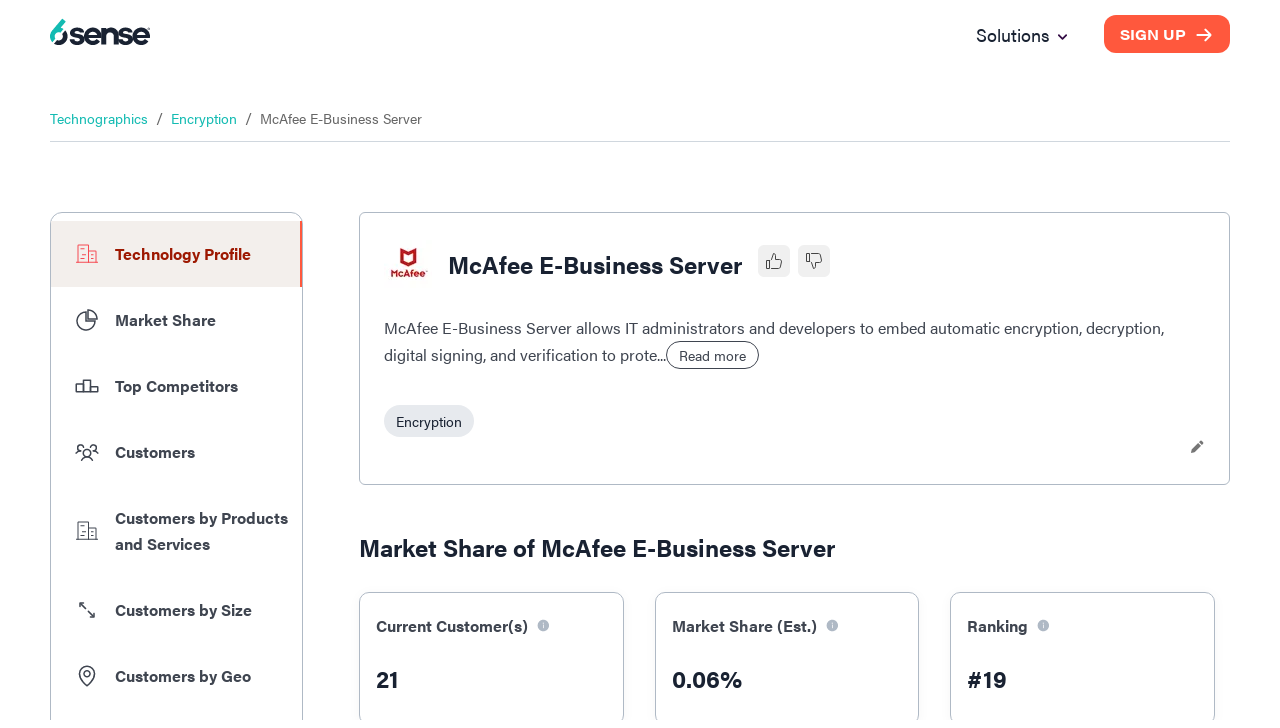

--- FILE ---
content_type: text/html; charset=utf-8
request_url: https://6sense.com/tech/encryption/mcafee-e-business-server-market-share
body_size: 32737
content:
<!DOCTYPE html><html><head><script>(function(w,i,g){w[g]=w[g]||[];if(typeof w[g].push=='function')w[g].push(i)})
(window,'GTM-MRRR6D','google_tags_first_party');</script><script>(function(w,d,s,l){w[l]=w[l]||[];(function(){w[l].push(arguments);})('set', 'developer_id.dYzg1YT', true);
		w[l].push({'gtm.start':new Date().getTime(),event:'gtm.js'});var f=d.getElementsByTagName(s)[0],
		j=d.createElement(s);j.async=true;j.src='/pntd/';
		f.parentNode.insertBefore(j,f);
		})(window,document,'script','dataLayer');</script><meta charSet="utf-8"/><meta name="viewport" content="width=device-width, initial-scale=1.0"/><title>McAfee E-Business Server - Market Share, Competitor Insights in Encryption</title><meta name="description" content="Check McAfee E-Business Server software market share in 2025, top McAfee E-Business Server technology alternatives &amp; competitors in Encryption &amp; customer insights."/><meta name="keywords" content="McAfee E-Business Server - Market Share, Top Competitors &amp; Customers Insights"/><meta property="og:type" content="website"/><meta property="og:title" content="McAfee E-Business Server - Market Share, Competitor Insights in Encryption"/><meta property="og:description" content="Check McAfee E-Business Server software market share in 2025, top McAfee E-Business Server technology alternatives &amp; competitors in Encryption &amp; customer insights."/><meta property="og:locale" content="en_IE"/><meta property="og:site_name" content="6sense"/><meta property="og:url" content="https://www.6sense.com/tech/encryption/mcafee-e-business-server-market-share"/><meta property="og:image" content="https://d33057b1ujmo0c.cloudfront.net/sales_website/icons_v2/demandmatrix_header_image.webp"/><meta property="og:image:alt" content="McAfee E-Business Server - Market Share, Competitor Insights in Encryption"/><meta property="og:image:width" content="1200"/><meta property="og:image:height" content="630"/><meta name="robots" content="index,follow"/><meta name="twitter:card" content="summary_large_image"/><meta name="twitter:site" content="@6sense_Inc"/><meta name="twitter:creator" content="@6sense_Inc"/><meta property="twitter:title" content="McAfee E-Business Server - Market Share, Competitor Insights in Encryption"/><meta property="twitter:description" content="Check McAfee E-Business Server software market share in 2025, top McAfee E-Business Server technology alternatives &amp; competitors in Encryption &amp; customer insights."/><link rel="canonical" href="https://www.6sense.com/tech/encryption/mcafee-e-business-server-market-share"/><link rel="shortcut icon" href="https://d33057b1ujmo0c.cloudfront.net/sales_website/6sense/favicon.ico"/><script type="application/ld+json">{"@context":"https://schema.org","@type":"FAQPage","mainEntity":[{"@type":"Question","name":"Who are the top McAfee E-Business Server competitors?","acceptedAnswer":{"@type":"Answer","text":"McAfee E-Business Server’s Top competitors in the\n            encryption category are OneLogin, Amazon MQ, Symantec Solutions For Small Business. You can view a\n            full list of McAfee E-Business Server competitors\n            <a href=/tech/encryption/mcafee-e-business-server-market-share#section_6> here</a>.\n            6sense uses advanced data mining and AI algorithms to track customers and\n            <a href=/tech/encryption/mcafee-e-business-server-market-share#section_3>\n            competitors </a>\n            of McAfee E-Business Server and 40,000 other\n            technologies on the internet. You can also compare McAfee E-Business Server\n            and its feature with top competitors here : <a\n        href=/tech/encryption/mcafeee-businessserver-vs-onelogin>\n            McAfee E-Business Server vs OneLogin</a>\n            <a\n        href=/tech/encryption/mcafeee-businessserver-vs-amazonmq>\n            McAfee E-Business Server vs Amazon MQ</a> <a\n        href=/tech/encryption/mcafeee-businessserver-vs-symantecsolutionsforsmallbusiness>\n            McAfee E-Business Server vs Symantec Solutions For Small Business</a>."}},{"@type":"Question","name":"What is McAfee E-Business Server customer distribution based on\n            company size?","acceptedAnswer":{"@type":"Answer","text":"The majority of McAfee E-Business Server’s customers for the\n            encryption category fall in the company size\n            of 10,000+ employees (12 companies). You can view a distribution chart of\n            McAfee E-Business Server customers by company size\n            <a href=/tech/encryption/mcafee-e-business-server-market-share#section_6>\n            here</a>."}},{"@type":"Question","name":"What is McAfee E-Business Server market share in the\n            encryption?","acceptedAnswer":{"@type":"Answer","text":"McAfee E-Business Server has market share of\n            0.06%\n            in encryption market.\n            McAfee E-Business Server competes\n            with 31 competitor tools in\n            encryption category. The top alternatives for\n            McAfee E-Business Server encryption tool are\n            OneLogin with\n                79.00%, Amazon MQ with\n                6.57%, Symantec Solutions For Small Business with\n                4.19% market share."}},{"@type":"Question","name":"What are the top countries that use McAfee E-Business Server?","acceptedAnswer":{"@type":"Answer","text":"Around the world in 2025, over\n          20 companies\n          have started using McAfee E-Business Server as\n          encryption tool. Companies using\n          McAfee E-Business Server for encryption are majorly\n          from United States with\n          13 customers.\n          65.00% of McAfee E-Business Server\n          customers are from the United States. Other top countries\n          using McAfee E-Business Server are\n          France and Canada with 2(10.00%) and 1(5.00%) customers respectively."}},{"@type":"Question","name":"What are the top industries that use McAfee E-Business Server?","acceptedAnswer":{"@type":"Answer","text":"Top industries that use McAfee E-Business Server for\n            encryption are Managed Services (3), Software (2), Cloud Solutions (2)."}}]}</script><script type="application/ld+json">{"@context":"https://schema.org","@type":"BreadcrumbList","itemListElement":[{"@type":"ListItem","position":1,"name":"Technographics","item":"https://6sense.com/tech"},{"@type":"ListItem","position":2,"name":"Encryption","item":"https://6sense.com/tech/encryption"},{"@type":"ListItem","position":3,"name":"McAfee E-Business Server","item":"https://6sense.com/tech/encryption/mcafee-e-business-server-market-share"}]}</script><script type="application/ld+json">{"@context":"https://schema.org","@type":"WebPage","isAccessibleForFree":false,"url":"https://6sense.com/tech/encryption/mcafee-e-business-server-market-share","hasPart":[{"@type":"WebPageElement","isAccessibleForFree":false,"cssSelector":".paywall"}]}</script><script type="application/ld+json">{"@context":"http://schema.org","@type":"Organization","name":"6sense","image":"https://d33057b1ujmo0c.cloudfront.net/sales_website/6sense/6sense_meta_img.jpg","logo":"https://d33057b1ujmo0c.cloudfront.net/sales_website/6sense/6sense_logo.svg","url":"https://www.6sense.com/","contactPoint":{"@type":"ContactPoint","telephone":"415-212-9225","contactType":"general"},"sameAs":["https://www.facebook.com/6senseinc/6senseInc","https://www.linkedin.com/company/6sense?originalSubdomain=in","https://www.facebook.com/6senseinc/"],"address":{"@type":"PostalAddress","streetAddress":"450 Mission Street, Suite 201 San Francisco","addressLocality":"CA","postalCode":"94105","addressCountry":"USA"}}</script><meta name="next-head-count" content="28"/><link rel="preconnect" href="https://use.typekit.net" crossorigin /><link rel="preload" href="/_next/static/css/821b10cf4574362c.css" as="style"/><link rel="stylesheet" href="/_next/static/css/821b10cf4574362c.css" data-n-g=""/><noscript data-n-css=""></noscript><script defer="" nomodule="" src="/_next/static/chunks/polyfills-42372ed130431b0a.js"></script><script src="/_next/static/chunks/webpack-62b5e5eff00fdb13.js" defer=""></script><script src="/_next/static/chunks/framework-25c5f1bd495ca617.js" defer=""></script><script src="/_next/static/chunks/main-561bc11d728687b7.js" defer=""></script><script src="/_next/static/chunks/pages/_app-666181a6b03ef123.js" defer=""></script><script src="/_next/static/chunks/6272-7a54bb702a482a1b.js" defer=""></script><script src="/_next/static/chunks/6199-a15fedc382b9e498.js" defer=""></script><script src="/_next/static/chunks/5467-4fb46b8669c067f5.js" defer=""></script><script src="/_next/static/chunks/659-50b0e9352de20d90.js" defer=""></script><script src="/_next/static/chunks/9842-7c885443dd896cc4.js" defer=""></script><script src="/_next/static/chunks/3712-42b8ef83b3291714.js" defer=""></script><script src="/_next/static/chunks/1446-22b22e1fbc3c121e.js" defer=""></script><script src="/_next/static/chunks/3122-484c5d939eb140eb.js" defer=""></script><script src="/_next/static/chunks/5360-a66cf561ca4fd050.js" defer=""></script><script src="/_next/static/chunks/531-40cde208b54cd70a.js" defer=""></script><script src="/_next/static/chunks/9751-a6ab18b1978d2a66.js" defer=""></script><script src="/_next/static/chunks/8924-4ea3065a1d520c4f.js" defer=""></script><script src="/_next/static/chunks/2939-aacce59c30ac9e35.js" defer=""></script><script src="/_next/static/chunks/8414-02ac8cd012346eac.js" defer=""></script><script src="/_next/static/chunks/7690-4367cbaab5a5208b.js" defer=""></script><script src="/_next/static/chunks/8413-d83a71470ec4c97c.js" defer=""></script><script src="/_next/static/chunks/2534-98798f54e0673b60.js" defer=""></script><script src="/_next/static/chunks/9312-da3b668c331b5838.js" defer=""></script><script src="/_next/static/chunks/3600-9240042db0512df7.js" defer=""></script><script src="/_next/static/chunks/pages/tech/%5Bcategory%5D/%5Btech_url%5D-14217180af883fd8.js" defer=""></script><script src="/_next/static/bjUSKXnbcwMRZWt5lmPuW/_buildManifest.js" defer=""></script><script src="/_next/static/bjUSKXnbcwMRZWt5lmPuW/_ssgManifest.js" defer=""></script><style data-href="https://use.typekit.net/woz0slo.css">@import url("https://p.typekit.net/p.css?s=1&k=woz0slo&ht=tk&f=26053.26054.26056.26062.25998.25999.26000.26001.26016.26017.26018.26019.26036.26037.26046.26047.26072.26073.26086.26087&a=590153&app=typekit&e=css");@font-face{font-family:"acumin-pro";src:url("https://use.typekit.net/af/6d4bb2/00000000000000003b9acafc/27/l?primer=7cdcb44be4a7db8877ffa5c0007b8dd865b3bbc383831fe2ea177f62257a9191&fvd=n7&v=3") format("woff2"),url("https://use.typekit.net/af/6d4bb2/00000000000000003b9acafc/27/d?primer=7cdcb44be4a7db8877ffa5c0007b8dd865b3bbc383831fe2ea177f62257a9191&fvd=n7&v=3") format("woff"),url("https://use.typekit.net/af/6d4bb2/00000000000000003b9acafc/27/a?primer=7cdcb44be4a7db8877ffa5c0007b8dd865b3bbc383831fe2ea177f62257a9191&fvd=n7&v=3") format("opentype");font-display:auto;font-style:normal;font-weight:700;font-stretch:normal}@font-face{font-family:"acumin-pro";src:url("https://use.typekit.net/af/6ce26b/00000000000000003b9acafd/27/l?primer=7cdcb44be4a7db8877ffa5c0007b8dd865b3bbc383831fe2ea177f62257a9191&fvd=i7&v=3") format("woff2"),url("https://use.typekit.net/af/6ce26b/00000000000000003b9acafd/27/d?primer=7cdcb44be4a7db8877ffa5c0007b8dd865b3bbc383831fe2ea177f62257a9191&fvd=i7&v=3") format("woff"),url("https://use.typekit.net/af/6ce26b/00000000000000003b9acafd/27/a?primer=7cdcb44be4a7db8877ffa5c0007b8dd865b3bbc383831fe2ea177f62257a9191&fvd=i7&v=3") format("opentype");font-display:auto;font-style:italic;font-weight:700;font-stretch:normal}@font-face{font-family:"acumin-pro";src:url("https://use.typekit.net/af/aa5b59/00000000000000003b9acaf7/27/l?primer=7cdcb44be4a7db8877ffa5c0007b8dd865b3bbc383831fe2ea177f62257a9191&fvd=i4&v=3") format("woff2"),url("https://use.typekit.net/af/aa5b59/00000000000000003b9acaf7/27/d?primer=7cdcb44be4a7db8877ffa5c0007b8dd865b3bbc383831fe2ea177f62257a9191&fvd=i4&v=3") format("woff"),url("https://use.typekit.net/af/aa5b59/00000000000000003b9acaf7/27/a?primer=7cdcb44be4a7db8877ffa5c0007b8dd865b3bbc383831fe2ea177f62257a9191&fvd=i4&v=3") format("opentype");font-display:auto;font-style:italic;font-weight:400;font-stretch:normal}@font-face{font-family:"acumin-pro";src:url("https://use.typekit.net/af/46da36/00000000000000003b9acaf6/27/l?primer=7cdcb44be4a7db8877ffa5c0007b8dd865b3bbc383831fe2ea177f62257a9191&fvd=n4&v=3") format("woff2"),url("https://use.typekit.net/af/46da36/00000000000000003b9acaf6/27/d?primer=7cdcb44be4a7db8877ffa5c0007b8dd865b3bbc383831fe2ea177f62257a9191&fvd=n4&v=3") format("woff"),url("https://use.typekit.net/af/46da36/00000000000000003b9acaf6/27/a?primer=7cdcb44be4a7db8877ffa5c0007b8dd865b3bbc383831fe2ea177f62257a9191&fvd=n4&v=3") format("opentype");font-display:auto;font-style:normal;font-weight:400;font-stretch:normal}@font-face{font-family:"acumin-pro-condensed";src:url("https://use.typekit.net/af/69b3c5/00000000000000003b9acb0e/27/l?primer=7cdcb44be4a7db8877ffa5c0007b8dd865b3bbc383831fe2ea177f62257a9191&fvd=n7&v=3") format("woff2"),url("https://use.typekit.net/af/69b3c5/00000000000000003b9acb0e/27/d?primer=7cdcb44be4a7db8877ffa5c0007b8dd865b3bbc383831fe2ea177f62257a9191&fvd=n7&v=3") format("woff"),url("https://use.typekit.net/af/69b3c5/00000000000000003b9acb0e/27/a?primer=7cdcb44be4a7db8877ffa5c0007b8dd865b3bbc383831fe2ea177f62257a9191&fvd=n7&v=3") format("opentype");font-display:auto;font-style:normal;font-weight:700;font-stretch:normal}@font-face{font-family:"acumin-pro-condensed";src:url("https://use.typekit.net/af/d99dcd/00000000000000003b9acb0f/27/l?primer=7cdcb44be4a7db8877ffa5c0007b8dd865b3bbc383831fe2ea177f62257a9191&fvd=i7&v=3") format("woff2"),url("https://use.typekit.net/af/d99dcd/00000000000000003b9acb0f/27/d?primer=7cdcb44be4a7db8877ffa5c0007b8dd865b3bbc383831fe2ea177f62257a9191&fvd=i7&v=3") format("woff"),url("https://use.typekit.net/af/d99dcd/00000000000000003b9acb0f/27/a?primer=7cdcb44be4a7db8877ffa5c0007b8dd865b3bbc383831fe2ea177f62257a9191&fvd=i7&v=3") format("opentype");font-display:auto;font-style:italic;font-weight:700;font-stretch:normal}@font-face{font-family:"acumin-pro-condensed";src:url("https://use.typekit.net/af/4b28f4/00000000000000003b9acb08/27/l?primer=7cdcb44be4a7db8877ffa5c0007b8dd865b3bbc383831fe2ea177f62257a9191&fvd=n4&v=3") format("woff2"),url("https://use.typekit.net/af/4b28f4/00000000000000003b9acb08/27/d?primer=7cdcb44be4a7db8877ffa5c0007b8dd865b3bbc383831fe2ea177f62257a9191&fvd=n4&v=3") format("woff"),url("https://use.typekit.net/af/4b28f4/00000000000000003b9acb08/27/a?primer=7cdcb44be4a7db8877ffa5c0007b8dd865b3bbc383831fe2ea177f62257a9191&fvd=n4&v=3") format("opentype");font-display:auto;font-style:normal;font-weight:400;font-stretch:normal}@font-face{font-family:"acumin-pro-condensed";src:url("https://use.typekit.net/af/9832ec/00000000000000003b9acb09/27/l?primer=7cdcb44be4a7db8877ffa5c0007b8dd865b3bbc383831fe2ea177f62257a9191&fvd=i4&v=3") format("woff2"),url("https://use.typekit.net/af/9832ec/00000000000000003b9acb09/27/d?primer=7cdcb44be4a7db8877ffa5c0007b8dd865b3bbc383831fe2ea177f62257a9191&fvd=i4&v=3") format("woff"),url("https://use.typekit.net/af/9832ec/00000000000000003b9acb09/27/a?primer=7cdcb44be4a7db8877ffa5c0007b8dd865b3bbc383831fe2ea177f62257a9191&fvd=i4&v=3") format("opentype");font-display:auto;font-style:italic;font-weight:400;font-stretch:normal}@font-face{font-family:"acumin-pro-extra-condensed";src:url("https://use.typekit.net/af/c4767b/00000000000000003b9acb20/27/l?primer=7cdcb44be4a7db8877ffa5c0007b8dd865b3bbc383831fe2ea177f62257a9191&fvd=n7&v=3") format("woff2"),url("https://use.typekit.net/af/c4767b/00000000000000003b9acb20/27/d?primer=7cdcb44be4a7db8877ffa5c0007b8dd865b3bbc383831fe2ea177f62257a9191&fvd=n7&v=3") format("woff"),url("https://use.typekit.net/af/c4767b/00000000000000003b9acb20/27/a?primer=7cdcb44be4a7db8877ffa5c0007b8dd865b3bbc383831fe2ea177f62257a9191&fvd=n7&v=3") format("opentype");font-display:auto;font-style:normal;font-weight:700;font-stretch:normal}@font-face{font-family:"acumin-pro-extra-condensed";src:url("https://use.typekit.net/af/289661/00000000000000003b9acb21/27/l?primer=7cdcb44be4a7db8877ffa5c0007b8dd865b3bbc383831fe2ea177f62257a9191&fvd=i7&v=3") format("woff2"),url("https://use.typekit.net/af/289661/00000000000000003b9acb21/27/d?primer=7cdcb44be4a7db8877ffa5c0007b8dd865b3bbc383831fe2ea177f62257a9191&fvd=i7&v=3") format("woff"),url("https://use.typekit.net/af/289661/00000000000000003b9acb21/27/a?primer=7cdcb44be4a7db8877ffa5c0007b8dd865b3bbc383831fe2ea177f62257a9191&fvd=i7&v=3") format("opentype");font-display:auto;font-style:italic;font-weight:700;font-stretch:normal}@font-face{font-family:"acumin-pro-extra-condensed";src:url("https://use.typekit.net/af/f2b2eb/00000000000000003b9acb1a/27/l?primer=7cdcb44be4a7db8877ffa5c0007b8dd865b3bbc383831fe2ea177f62257a9191&fvd=n4&v=3") format("woff2"),url("https://use.typekit.net/af/f2b2eb/00000000000000003b9acb1a/27/d?primer=7cdcb44be4a7db8877ffa5c0007b8dd865b3bbc383831fe2ea177f62257a9191&fvd=n4&v=3") format("woff"),url("https://use.typekit.net/af/f2b2eb/00000000000000003b9acb1a/27/a?primer=7cdcb44be4a7db8877ffa5c0007b8dd865b3bbc383831fe2ea177f62257a9191&fvd=n4&v=3") format("opentype");font-display:auto;font-style:normal;font-weight:400;font-stretch:normal}@font-face{font-family:"acumin-pro-extra-condensed";src:url("https://use.typekit.net/af/c830f2/00000000000000003b9acb1b/27/l?primer=7cdcb44be4a7db8877ffa5c0007b8dd865b3bbc383831fe2ea177f62257a9191&fvd=i4&v=3") format("woff2"),url("https://use.typekit.net/af/c830f2/00000000000000003b9acb1b/27/d?primer=7cdcb44be4a7db8877ffa5c0007b8dd865b3bbc383831fe2ea177f62257a9191&fvd=i4&v=3") format("woff"),url("https://use.typekit.net/af/c830f2/00000000000000003b9acb1b/27/a?primer=7cdcb44be4a7db8877ffa5c0007b8dd865b3bbc383831fe2ea177f62257a9191&fvd=i4&v=3") format("opentype");font-display:auto;font-style:italic;font-weight:400;font-stretch:normal}@font-face{font-family:"acumin-pro-semi-condensed";src:url("https://use.typekit.net/af/ee7f3d/00000000000000003b9acb33/27/l?primer=7cdcb44be4a7db8877ffa5c0007b8dd865b3bbc383831fe2ea177f62257a9191&fvd=n7&v=3") format("woff2"),url("https://use.typekit.net/af/ee7f3d/00000000000000003b9acb33/27/d?primer=7cdcb44be4a7db8877ffa5c0007b8dd865b3bbc383831fe2ea177f62257a9191&fvd=n7&v=3") format("woff"),url("https://use.typekit.net/af/ee7f3d/00000000000000003b9acb33/27/a?primer=7cdcb44be4a7db8877ffa5c0007b8dd865b3bbc383831fe2ea177f62257a9191&fvd=n7&v=3") format("opentype");font-display:auto;font-style:normal;font-weight:700;font-stretch:normal}@font-face{font-family:"acumin-pro-semi-condensed";src:url("https://use.typekit.net/af/503f80/00000000000000003b9acb34/27/l?primer=7cdcb44be4a7db8877ffa5c0007b8dd865b3bbc383831fe2ea177f62257a9191&fvd=i7&v=3") format("woff2"),url("https://use.typekit.net/af/503f80/00000000000000003b9acb34/27/d?primer=7cdcb44be4a7db8877ffa5c0007b8dd865b3bbc383831fe2ea177f62257a9191&fvd=i7&v=3") format("woff"),url("https://use.typekit.net/af/503f80/00000000000000003b9acb34/27/a?primer=7cdcb44be4a7db8877ffa5c0007b8dd865b3bbc383831fe2ea177f62257a9191&fvd=i7&v=3") format("opentype");font-display:auto;font-style:italic;font-weight:700;font-stretch:normal}@font-face{font-family:"acumin-pro-semi-condensed";src:url("https://use.typekit.net/af/3f7b4d/00000000000000003b9acb2d/27/l?primer=7cdcb44be4a7db8877ffa5c0007b8dd865b3bbc383831fe2ea177f62257a9191&fvd=n4&v=3") format("woff2"),url("https://use.typekit.net/af/3f7b4d/00000000000000003b9acb2d/27/d?primer=7cdcb44be4a7db8877ffa5c0007b8dd865b3bbc383831fe2ea177f62257a9191&fvd=n4&v=3") format("woff"),url("https://use.typekit.net/af/3f7b4d/00000000000000003b9acb2d/27/a?primer=7cdcb44be4a7db8877ffa5c0007b8dd865b3bbc383831fe2ea177f62257a9191&fvd=n4&v=3") format("opentype");font-display:auto;font-style:normal;font-weight:400;font-stretch:normal}@font-face{font-family:"acumin-pro-semi-condensed";src:url("https://use.typekit.net/af/761912/00000000000000003b9acb2e/27/l?primer=7cdcb44be4a7db8877ffa5c0007b8dd865b3bbc383831fe2ea177f62257a9191&fvd=i4&v=3") format("woff2"),url("https://use.typekit.net/af/761912/00000000000000003b9acb2e/27/d?primer=7cdcb44be4a7db8877ffa5c0007b8dd865b3bbc383831fe2ea177f62257a9191&fvd=i4&v=3") format("woff"),url("https://use.typekit.net/af/761912/00000000000000003b9acb2e/27/a?primer=7cdcb44be4a7db8877ffa5c0007b8dd865b3bbc383831fe2ea177f62257a9191&fvd=i4&v=3") format("opentype");font-display:auto;font-style:italic;font-weight:400;font-stretch:normal}@font-face{font-family:"acumin-pro-wide";src:url("https://use.typekit.net/af/be1794/00000000000000003b9acb45/27/l?primer=7cdcb44be4a7db8877ffa5c0007b8dd865b3bbc383831fe2ea177f62257a9191&fvd=n7&v=3") format("woff2"),url("https://use.typekit.net/af/be1794/00000000000000003b9acb45/27/d?primer=7cdcb44be4a7db8877ffa5c0007b8dd865b3bbc383831fe2ea177f62257a9191&fvd=n7&v=3") format("woff"),url("https://use.typekit.net/af/be1794/00000000000000003b9acb45/27/a?primer=7cdcb44be4a7db8877ffa5c0007b8dd865b3bbc383831fe2ea177f62257a9191&fvd=n7&v=3") format("opentype");font-display:auto;font-style:normal;font-weight:700;font-stretch:normal}@font-face{font-family:"acumin-pro-wide";src:url("https://use.typekit.net/af/72fcf6/00000000000000003b9acb46/27/l?primer=7cdcb44be4a7db8877ffa5c0007b8dd865b3bbc383831fe2ea177f62257a9191&fvd=i7&v=3") format("woff2"),url("https://use.typekit.net/af/72fcf6/00000000000000003b9acb46/27/d?primer=7cdcb44be4a7db8877ffa5c0007b8dd865b3bbc383831fe2ea177f62257a9191&fvd=i7&v=3") format("woff"),url("https://use.typekit.net/af/72fcf6/00000000000000003b9acb46/27/a?primer=7cdcb44be4a7db8877ffa5c0007b8dd865b3bbc383831fe2ea177f62257a9191&fvd=i7&v=3") format("opentype");font-display:auto;font-style:italic;font-weight:700;font-stretch:normal}@font-face{font-family:"acumin-pro-wide";src:url("https://use.typekit.net/af/e3a744/00000000000000003b9acb3f/27/l?primer=7cdcb44be4a7db8877ffa5c0007b8dd865b3bbc383831fe2ea177f62257a9191&fvd=n4&v=3") format("woff2"),url("https://use.typekit.net/af/e3a744/00000000000000003b9acb3f/27/d?primer=7cdcb44be4a7db8877ffa5c0007b8dd865b3bbc383831fe2ea177f62257a9191&fvd=n4&v=3") format("woff"),url("https://use.typekit.net/af/e3a744/00000000000000003b9acb3f/27/a?primer=7cdcb44be4a7db8877ffa5c0007b8dd865b3bbc383831fe2ea177f62257a9191&fvd=n4&v=3") format("opentype");font-display:auto;font-style:normal;font-weight:400;font-stretch:normal}@font-face{font-family:"acumin-pro-wide";src:url("https://use.typekit.net/af/a77ed7/00000000000000003b9acb40/27/l?primer=7cdcb44be4a7db8877ffa5c0007b8dd865b3bbc383831fe2ea177f62257a9191&fvd=i4&v=3") format("woff2"),url("https://use.typekit.net/af/a77ed7/00000000000000003b9acb40/27/d?primer=7cdcb44be4a7db8877ffa5c0007b8dd865b3bbc383831fe2ea177f62257a9191&fvd=i4&v=3") format("woff"),url("https://use.typekit.net/af/a77ed7/00000000000000003b9acb40/27/a?primer=7cdcb44be4a7db8877ffa5c0007b8dd865b3bbc383831fe2ea177f62257a9191&fvd=i4&v=3") format("opentype");font-display:auto;font-style:italic;font-weight:400;font-stretch:normal}.tk-acumin-pro{font-family:"acumin-pro",sans-serif}.tk-acumin-pro-condensed{font-family:"acumin-pro-condensed",sans-serif}.tk-acumin-pro-extra-condensed{font-family:"acumin-pro-extra-condensed",sans-serif}.tk-acumin-pro-semi-condensed{font-family:"acumin-pro-semi-condensed",sans-serif}.tk-acumin-pro-wide{font-family:"acumin-pro-wide",sans-serif}</style></head><body><div id="__next"><div class="Toastify"></div><div class="MuiBox-root css-0"><style data-emotion="css tprtzr">.css-tprtzr{display:-webkit-box;display:-webkit-flex;display:-ms-flexbox;display:flex;-webkit-flex-direction:column;-ms-flex-direction:column;flex-direction:column;width:100%;box-sizing:border-box;-webkit-flex-shrink:0;-ms-flex-negative:0;flex-shrink:0;position:fixed;z-index:1251;top:0;left:auto;right:0;background-color:#9d1801;color:#fff;background-color:#f1f4f6;box-shadow:none;background-color:transparent;padding:10px 0px;}@media print{.css-tprtzr{position:absolute;}}</style><style data-emotion="css 9lkno7">.css-9lkno7{background-color:#fff;color:rgba(0, 0, 0, 0.87);-webkit-transition:box-shadow 300ms cubic-bezier(0.4, 0, 0.2, 1) 0ms;transition:box-shadow 300ms cubic-bezier(0.4, 0, 0.2, 1) 0ms;box-shadow:0px 2px 4px -1px rgba(0,0,0,0.2),0px 4px 5px 0px rgba(0,0,0,0.14),0px 1px 10px 0px rgba(0,0,0,0.12);display:-webkit-box;display:-webkit-flex;display:-ms-flexbox;display:flex;-webkit-flex-direction:column;-ms-flex-direction:column;flex-direction:column;width:100%;box-sizing:border-box;-webkit-flex-shrink:0;-ms-flex-negative:0;flex-shrink:0;position:fixed;z-index:1251;top:0;left:auto;right:0;background-color:#9d1801;color:#fff;background-color:#f1f4f6;box-shadow:none;background-color:transparent;padding:10px 0px;}@media print{.css-9lkno7{position:absolute;}}</style><header class="MuiPaper-root MuiPaper-elevation MuiPaper-elevation4 MuiAppBar-root MuiAppBar-colorPrimary MuiAppBar-positionFixed mui-fixed css-9lkno7" id="navbar"><style data-emotion="css 1ekb41w">.css-1ekb41w{width:100%;margin-left:auto;box-sizing:border-box;margin-right:auto;display:block;padding-left:16px;padding-right:16px;}@media (min-width:600px){.css-1ekb41w{padding-left:24px;padding-right:24px;}}@media (min-width:1536px){.css-1ekb41w{max-width:1536px;}}</style><div class="MuiContainer-root MuiContainer-maxWidthXl css-1ekb41w"><style data-emotion="css 6tsndk">.css-6tsndk{position:relative;display:-webkit-box;display:-webkit-flex;display:-ms-flexbox;display:flex;-webkit-align-items:center;-webkit-box-align:center;-ms-flex-align:center;align-items:center;padding-left:16px;padding-right:16px;min-height:48px;}@media (min-width:600px){.css-6tsndk{padding-left:24px;padding-right:24px;}}</style><div class="MuiToolbar-root MuiToolbar-gutters MuiToolbar-dense css-6tsndk"><img alt="6sense Logo" loading="lazy" width="120" height="31" decoding="async" data-nimg="1" style="color:transparent" src="https://d33057b1ujmo0c.cloudfront.net/sales_website/6sense/6sense_logo.svg"/><style data-emotion="css uwevyz">.css-uwevyz{font-family:"acumin-pro";font-weight:500;font-size:0.875rem;line-height:1.75;text-transform:uppercase;min-width:64px;padding:6px 8px;border-radius:4px;-webkit-transition:background-color 250ms cubic-bezier(0.4, 0, 0.2, 1) 0ms,box-shadow 250ms cubic-bezier(0.4, 0, 0.2, 1) 0ms,border-color 250ms cubic-bezier(0.4, 0, 0.2, 1) 0ms,color 250ms cubic-bezier(0.4, 0, 0.2, 1) 0ms;transition:background-color 250ms cubic-bezier(0.4, 0, 0.2, 1) 0ms,box-shadow 250ms cubic-bezier(0.4, 0, 0.2, 1) 0ms,border-color 250ms cubic-bezier(0.4, 0, 0.2, 1) 0ms,color 250ms cubic-bezier(0.4, 0, 0.2, 1) 0ms;color:#9d1801;font-size:14px;font-weight:700;background:#192232;color:#fff;text-transform:none;border-radius:10px;font-family:"acumin-pro-wide";height:40px;font-size:14px;padding:0 16px;height:35px;margin-left:auto;background:#ff583d;}.css-uwevyz:hover{-webkit-text-decoration:none;text-decoration:none;background-color:rgba(157, 24, 1, 0.04);}@media (hover: none){.css-uwevyz:hover{background-color:transparent;}}.css-uwevyz.Mui-disabled{color:rgba(0, 0, 0, 0.26);}.css-uwevyz #button_text{font:inherit;color:inherit;margin-right:8px;-webkit-transform:translateX(0);-moz-transform:translateX(0);-ms-transform:translateX(0);transform:translateX(0);-webkit-transition:all 0.3s ease 0s;transition:all 0.3s ease 0s;}.css-uwevyz #arrow_left_icon{width:20px;height:45px;-webkit-transform:translateX(-60px);-moz-transform:translateX(-60px);-ms-transform:translateX(-60px);transform:translateX(-60px);opacity:0;position:absolute;}.css-uwevyz #arrow_right_icon{width:20px;height:45px;-webkit-transform:translateX(0);-moz-transform:translateX(0);-ms-transform:translateX(0);transform:translateX(0);-webkit-transition:all 0.3s ease 0s;transition:all 0.3s ease 0s;}.css-uwevyz:hover{background:#192232;}.css-uwevyz:hover #arrow_left_icon{-webkit-transform:translateX(0);-moz-transform:translateX(0);-ms-transform:translateX(0);transform:translateX(0);opacity:1;position:relative;-webkit-transition:all 0.3s ease 0s;transition:all 0.3s ease 0s;}.css-uwevyz:hover #arrow_right_icon{opacity:0;-webkit-transform:translateX(60px);-moz-transform:translateX(60px);-ms-transform:translateX(60px);transform:translateX(60px);position:absolute;left:80px;-webkit-transition:all 0.3s ease 0s;transition:all 0.3s ease 0s;}.css-uwevyz:hover #button_text{margin-left:8px;margin-right:0;}.css-uwevyz:hover{background:#ff583d;}</style><style data-emotion="css 1oxh7ow">.css-1oxh7ow{display:-webkit-inline-box;display:-webkit-inline-flex;display:-ms-inline-flexbox;display:inline-flex;-webkit-align-items:center;-webkit-box-align:center;-ms-flex-align:center;align-items:center;-webkit-box-pack:center;-ms-flex-pack:center;-webkit-justify-content:center;justify-content:center;position:relative;box-sizing:border-box;-webkit-tap-highlight-color:transparent;background-color:transparent;outline:0;border:0;margin:0;border-radius:0;padding:0;cursor:pointer;-webkit-user-select:none;-moz-user-select:none;-ms-user-select:none;user-select:none;vertical-align:middle;-moz-appearance:none;-webkit-appearance:none;-webkit-text-decoration:none;text-decoration:none;color:inherit;font-family:"acumin-pro";font-weight:500;font-size:0.875rem;line-height:1.75;text-transform:uppercase;min-width:64px;padding:6px 8px;border-radius:4px;-webkit-transition:background-color 250ms cubic-bezier(0.4, 0, 0.2, 1) 0ms,box-shadow 250ms cubic-bezier(0.4, 0, 0.2, 1) 0ms,border-color 250ms cubic-bezier(0.4, 0, 0.2, 1) 0ms,color 250ms cubic-bezier(0.4, 0, 0.2, 1) 0ms;transition:background-color 250ms cubic-bezier(0.4, 0, 0.2, 1) 0ms,box-shadow 250ms cubic-bezier(0.4, 0, 0.2, 1) 0ms,border-color 250ms cubic-bezier(0.4, 0, 0.2, 1) 0ms,color 250ms cubic-bezier(0.4, 0, 0.2, 1) 0ms;color:#9d1801;font-size:14px;font-weight:700;background:#192232;color:#fff;text-transform:none;border-radius:10px;font-family:"acumin-pro-wide";height:40px;font-size:14px;padding:0 16px;height:35px;margin-left:auto;background:#ff583d;}.css-1oxh7ow::-moz-focus-inner{border-style:none;}.css-1oxh7ow.Mui-disabled{pointer-events:none;cursor:default;}@media print{.css-1oxh7ow{-webkit-print-color-adjust:exact;color-adjust:exact;}}.css-1oxh7ow:hover{-webkit-text-decoration:none;text-decoration:none;background-color:rgba(157, 24, 1, 0.04);}@media (hover: none){.css-1oxh7ow:hover{background-color:transparent;}}.css-1oxh7ow.Mui-disabled{color:rgba(0, 0, 0, 0.26);}.css-1oxh7ow #button_text{font:inherit;color:inherit;margin-right:8px;-webkit-transform:translateX(0);-moz-transform:translateX(0);-ms-transform:translateX(0);transform:translateX(0);-webkit-transition:all 0.3s ease 0s;transition:all 0.3s ease 0s;}.css-1oxh7ow #arrow_left_icon{width:20px;height:45px;-webkit-transform:translateX(-60px);-moz-transform:translateX(-60px);-ms-transform:translateX(-60px);transform:translateX(-60px);opacity:0;position:absolute;}.css-1oxh7ow #arrow_right_icon{width:20px;height:45px;-webkit-transform:translateX(0);-moz-transform:translateX(0);-ms-transform:translateX(0);transform:translateX(0);-webkit-transition:all 0.3s ease 0s;transition:all 0.3s ease 0s;}.css-1oxh7ow:hover{background:#192232;}.css-1oxh7ow:hover #arrow_left_icon{-webkit-transform:translateX(0);-moz-transform:translateX(0);-ms-transform:translateX(0);transform:translateX(0);opacity:1;position:relative;-webkit-transition:all 0.3s ease 0s;transition:all 0.3s ease 0s;}.css-1oxh7ow:hover #arrow_right_icon{opacity:0;-webkit-transform:translateX(60px);-moz-transform:translateX(60px);-ms-transform:translateX(60px);transform:translateX(60px);position:absolute;left:80px;-webkit-transition:all 0.3s ease 0s;transition:all 0.3s ease 0s;}.css-1oxh7ow:hover #button_text{margin-left:8px;margin-right:0;}.css-1oxh7ow:hover{background:#ff583d;}</style><a class="MuiButtonBase-root MuiButton-root MuiButton-text MuiButton-textPrimary MuiButton-sizeMedium MuiButton-textSizeMedium MuiButton-colorPrimary MuiButton-root MuiButton-text MuiButton-textPrimary MuiButton-sizeMedium MuiButton-textSizeMedium MuiButton-colorPrimary css-1oxh7ow" tabindex="0" href="/platform/sales/signup?utm_source=pages&amp;utm_medium=top">SIGN UP</a><style data-emotion="css 1mf92l1">.css-1mf92l1{-webkit-user-select:none;-moz-user-select:none;-ms-user-select:none;user-select:none;width:1em;height:1em;overflow:hidden;display:inline-block;text-align:center;-webkit-flex-shrink:0;-ms-flex-negative:0;flex-shrink:0;font-size:1.5rem;margin-left:20px;cursor:pointer;width:30px;height:30px;}</style><span class="material-icons notranslate MuiIcon-root MuiIcon-fontSizeMedium css-1mf92l1" aria-hidden="true"><img alt="menu icon" loading="lazy" width="30" height="30" decoding="async" data-nimg="1" style="color:transparent" src="https://d33057b1ujmo0c.cloudfront.net/sales_website/6sense/hambargan_icon_black.svg"/></span></div></div></header><style data-emotion="css 1o1cifu">.css-1o1cifu{-webkit-flex:0 0 auto;-ms-flex:0 0 auto;flex:0 0 auto;}.css-1o1cifu .MuiDrawer-paper{z-index:1300;}@media (min-width:0px){.css-1o1cifu .MuiDrawer-paper{width:100%;}}@media (min-width:600px){.css-1o1cifu .MuiDrawer-paper{width:50%;}}</style><div class="MuiDrawer-root MuiDrawer-docked css-1o1cifu"><style data-emotion="css y6iazk">.css-y6iazk{overflow-y:auto;display:-webkit-box;display:-webkit-flex;display:-ms-flexbox;display:flex;-webkit-flex-direction:column;-ms-flex-direction:column;flex-direction:column;height:100%;-webkit-flex:1 0 auto;-ms-flex:1 0 auto;flex:1 0 auto;z-index:1200;-webkit-overflow-scrolling:touch;position:fixed;top:0;outline:0;right:0;border-left:1px solid rgba(0, 0, 0, 0.12);}</style><style data-emotion="css 1ciwpa8">.css-1ciwpa8{background-color:#fff;color:rgba(0, 0, 0, 0.87);-webkit-transition:box-shadow 300ms cubic-bezier(0.4, 0, 0.2, 1) 0ms;transition:box-shadow 300ms cubic-bezier(0.4, 0, 0.2, 1) 0ms;box-shadow:none;overflow-y:auto;display:-webkit-box;display:-webkit-flex;display:-ms-flexbox;display:flex;-webkit-flex-direction:column;-ms-flex-direction:column;flex-direction:column;height:100%;-webkit-flex:1 0 auto;-ms-flex:1 0 auto;flex:1 0 auto;z-index:1200;-webkit-overflow-scrolling:touch;position:fixed;top:0;outline:0;right:0;border-left:1px solid rgba(0, 0, 0, 0.12);}</style><div class="MuiPaper-root MuiPaper-elevation MuiPaper-elevation0 MuiDrawer-paper MuiDrawer-paperAnchorRight MuiDrawer-paperAnchorDockedRight css-1ciwpa8" style="visibility:hidden"><style data-emotion="css rjossc">.css-rjossc{-webkit-user-select:none;-moz-user-select:none;-ms-user-select:none;user-select:none;width:1em;height:1em;overflow:hidden;display:inline-block;text-align:center;-webkit-flex-shrink:0;-ms-flex-negative:0;flex-shrink:0;font-size:1.5rem;width:98px;height:50px;padding-left:16px;margin-top:50px;}</style><span class="material-icons notranslate MuiIcon-root MuiIcon-fontSizeMedium css-rjossc" aria-hidden="true"><img alt="logo_icon" loading="lazy" width="82" height="22" decoding="async" data-nimg="1" style="color:transparent" src="https://d33057b1ujmo0c.cloudfront.net/sales_website/6sense/6sense_logo.svg"/></span><style data-emotion="css l5vemr">.css-l5vemr{-webkit-user-select:none;-moz-user-select:none;-ms-user-select:none;user-select:none;width:1em;height:1em;overflow:hidden;display:inline-block;text-align:center;-webkit-flex-shrink:0;-ms-flex-negative:0;flex-shrink:0;font-size:1.5rem;position:absolute;right:20px;top:15px;height:40px;cursor:pointer;}</style><span class="material-icons notranslate MuiIcon-root MuiIcon-fontSizeMedium css-l5vemr" aria-hidden="true">✕</span><style data-emotion="css 1aiima4">.css-1aiima4{position:relative;-webkit-transition:margin 150ms cubic-bezier(0.4, 0, 0.2, 1) 0ms;transition:margin 150ms cubic-bezier(0.4, 0, 0.2, 1) 0ms;overflow-anchor:none;border-radius:0;}.css-1aiima4::before{position:absolute;left:0;top:-1px;right:0;height:1px;content:"";opacity:1;background-color:rgba(0, 0, 0, 0.12);-webkit-transition:opacity 150ms cubic-bezier(0.4, 0, 0.2, 1) 0ms,background-color 150ms cubic-bezier(0.4, 0, 0.2, 1) 0ms;transition:opacity 150ms cubic-bezier(0.4, 0, 0.2, 1) 0ms,background-color 150ms cubic-bezier(0.4, 0, 0.2, 1) 0ms;}.css-1aiima4:first-of-type::before{display:none;}.css-1aiima4.Mui-expanded::before{opacity:0;}.css-1aiima4.Mui-expanded:first-of-type{margin-top:0;}.css-1aiima4.Mui-expanded:last-of-type{margin-bottom:0;}.css-1aiima4.Mui-expanded+.css-1aiima4.Mui-expanded::before{display:none;}.css-1aiima4.Mui-disabled{background-color:rgba(0, 0, 0, 0.12);}.css-1aiima4:first-of-type{border-top-left-radius:4px;border-top-right-radius:4px;}.css-1aiima4:last-of-type{border-bottom-left-radius:4px;border-bottom-right-radius:4px;}@supports (-ms-ime-align: auto){.css-1aiima4:last-of-type{border-bottom-left-radius:0;border-bottom-right-radius:0;}}.css-1aiima4.Mui-expanded{margin:16px 0;}</style><style data-emotion="css 1aj41gs">.css-1aj41gs{background-color:#fff;color:rgba(0, 0, 0, 0.87);-webkit-transition:box-shadow 300ms cubic-bezier(0.4, 0, 0.2, 1) 0ms;transition:box-shadow 300ms cubic-bezier(0.4, 0, 0.2, 1) 0ms;border-radius:4px;box-shadow:0px 2px 1px -1px rgba(0,0,0,0.2),0px 1px 1px 0px rgba(0,0,0,0.14),0px 1px 3px 0px rgba(0,0,0,0.12);position:relative;-webkit-transition:margin 150ms cubic-bezier(0.4, 0, 0.2, 1) 0ms;transition:margin 150ms cubic-bezier(0.4, 0, 0.2, 1) 0ms;overflow-anchor:none;border-radius:0;}.css-1aj41gs::before{position:absolute;left:0;top:-1px;right:0;height:1px;content:"";opacity:1;background-color:rgba(0, 0, 0, 0.12);-webkit-transition:opacity 150ms cubic-bezier(0.4, 0, 0.2, 1) 0ms,background-color 150ms cubic-bezier(0.4, 0, 0.2, 1) 0ms;transition:opacity 150ms cubic-bezier(0.4, 0, 0.2, 1) 0ms,background-color 150ms cubic-bezier(0.4, 0, 0.2, 1) 0ms;}.css-1aj41gs:first-of-type::before{display:none;}.css-1aj41gs.Mui-expanded::before{opacity:0;}.css-1aj41gs.Mui-expanded:first-of-type{margin-top:0;}.css-1aj41gs.Mui-expanded:last-of-type{margin-bottom:0;}.css-1aj41gs.Mui-expanded+.css-1aj41gs.Mui-expanded::before{display:none;}.css-1aj41gs.Mui-disabled{background-color:rgba(0, 0, 0, 0.12);}.css-1aj41gs:first-of-type{border-top-left-radius:4px;border-top-right-radius:4px;}.css-1aj41gs:last-of-type{border-bottom-left-radius:4px;border-bottom-right-radius:4px;}@supports (-ms-ime-align: auto){.css-1aj41gs:last-of-type{border-bottom-left-radius:0;border-bottom-right-radius:0;}}.css-1aj41gs.Mui-expanded{margin:16px 0;}</style><div class="MuiPaper-root MuiPaper-elevation MuiPaper-rounded MuiPaper-elevation1 MuiAccordion-root MuiAccordion-rounded MuiAccordion-gutters css-1aj41gs" style="box-shadow:none"><style data-emotion="css 1xfr0ul">.css-1xfr0ul{display:-webkit-box;display:-webkit-flex;display:-ms-flexbox;display:flex;min-height:48px;padding:0px 16px;-webkit-transition:min-height 150ms cubic-bezier(0.4, 0, 0.2, 1) 0ms,background-color 150ms cubic-bezier(0.4, 0, 0.2, 1) 0ms;transition:min-height 150ms cubic-bezier(0.4, 0, 0.2, 1) 0ms,background-color 150ms cubic-bezier(0.4, 0, 0.2, 1) 0ms;}.css-1xfr0ul.Mui-focusVisible{background-color:rgba(0, 0, 0, 0.12);}.css-1xfr0ul.Mui-disabled{opacity:0.38;}.css-1xfr0ul:hover:not(.Mui-disabled){cursor:pointer;}.css-1xfr0ul.Mui-expanded{min-height:64px;}</style><style data-emotion="css 1oqimao">.css-1oqimao{display:-webkit-inline-box;display:-webkit-inline-flex;display:-ms-inline-flexbox;display:inline-flex;-webkit-align-items:center;-webkit-box-align:center;-ms-flex-align:center;align-items:center;-webkit-box-pack:center;-ms-flex-pack:center;-webkit-justify-content:center;justify-content:center;position:relative;box-sizing:border-box;-webkit-tap-highlight-color:transparent;background-color:transparent;outline:0;border:0;margin:0;border-radius:0;padding:0;cursor:pointer;-webkit-user-select:none;-moz-user-select:none;-ms-user-select:none;user-select:none;vertical-align:middle;-moz-appearance:none;-webkit-appearance:none;-webkit-text-decoration:none;text-decoration:none;color:inherit;display:-webkit-box;display:-webkit-flex;display:-ms-flexbox;display:flex;min-height:48px;padding:0px 16px;-webkit-transition:min-height 150ms cubic-bezier(0.4, 0, 0.2, 1) 0ms,background-color 150ms cubic-bezier(0.4, 0, 0.2, 1) 0ms;transition:min-height 150ms cubic-bezier(0.4, 0, 0.2, 1) 0ms,background-color 150ms cubic-bezier(0.4, 0, 0.2, 1) 0ms;}.css-1oqimao::-moz-focus-inner{border-style:none;}.css-1oqimao.Mui-disabled{pointer-events:none;cursor:default;}@media print{.css-1oqimao{-webkit-print-color-adjust:exact;color-adjust:exact;}}.css-1oqimao.Mui-focusVisible{background-color:rgba(0, 0, 0, 0.12);}.css-1oqimao.Mui-disabled{opacity:0.38;}.css-1oqimao:hover:not(.Mui-disabled){cursor:pointer;}.css-1oqimao.Mui-expanded{min-height:64px;}</style><div class="MuiButtonBase-root MuiAccordionSummary-root MuiAccordionSummary-gutters css-1oqimao" tabindex="0" role="button" aria-expanded="false" aria-controls="panel1bh-content" id="panel1bh-header"><style data-emotion="css l0jafl">.css-l0jafl{display:-webkit-box;display:-webkit-flex;display:-ms-flexbox;display:flex;-webkit-box-flex:1;-webkit-flex-grow:1;-ms-flex-positive:1;flex-grow:1;margin:12px 0;-webkit-transition:margin 150ms cubic-bezier(0.4, 0, 0.2, 1) 0ms;transition:margin 150ms cubic-bezier(0.4, 0, 0.2, 1) 0ms;}.css-l0jafl.Mui-expanded{margin:20px 0;}</style><div class="MuiAccordionSummary-content MuiAccordionSummary-contentGutters css-l0jafl"><style data-emotion="css foz73n">.css-foz73n{margin:0;font-size:16px;line-height:26px;color:#3f4550;font-family:"acumin-pro";font-weight:400;word-break:break-word;width:33%;-webkit-flex-shrink:0;-ms-flex-negative:0;flex-shrink:0;font-size:18px;}</style><p class="MuiTypography-root MuiTypography-body1 css-foz73n">Solutions</p></div><style data-emotion="css 1fx8m19">.css-1fx8m19{display:-webkit-box;display:-webkit-flex;display:-ms-flexbox;display:flex;color:rgba(0, 0, 0, 0.54);-webkit-transform:rotate(0deg);-moz-transform:rotate(0deg);-ms-transform:rotate(0deg);transform:rotate(0deg);-webkit-transition:-webkit-transform 150ms cubic-bezier(0.4, 0, 0.2, 1) 0ms;transition:transform 150ms cubic-bezier(0.4, 0, 0.2, 1) 0ms;}.css-1fx8m19.Mui-expanded{-webkit-transform:rotate(180deg);-moz-transform:rotate(180deg);-ms-transform:rotate(180deg);transform:rotate(180deg);}</style><div class="MuiAccordionSummary-expandIconWrapper css-1fx8m19"><img alt="expand icon" loading="lazy" width="9" height="30" decoding="async" data-nimg="1" style="color:transparent" src="https://d33057b1ujmo0c.cloudfront.net/sales_website/icons_v2/Polygon_purple_outline.svg"/></div></div><style data-emotion="css a0y2e3">.css-a0y2e3{height:0;overflow:hidden;-webkit-transition:height 300ms cubic-bezier(0.4, 0, 0.2, 1) 0ms;transition:height 300ms cubic-bezier(0.4, 0, 0.2, 1) 0ms;visibility:hidden;}</style><div class="MuiCollapse-root MuiCollapse-vertical MuiCollapse-hidden css-a0y2e3" style="min-height:0px"><style data-emotion="css hboir5">.css-hboir5{display:-webkit-box;display:-webkit-flex;display:-ms-flexbox;display:flex;width:100%;}</style><div class="MuiCollapse-wrapper MuiCollapse-vertical css-hboir5"><style data-emotion="css 8atqhb">.css-8atqhb{width:100%;}</style><div class="MuiCollapse-wrapperInner MuiCollapse-vertical css-8atqhb"><div aria-labelledby="panel1bh-header" id="panel1bh-content" role="region" class="MuiAccordion-region"><style data-emotion="css u7qq7e">.css-u7qq7e{padding:8px 16px 16px;}</style><div class="MuiAccordionDetails-root css-u7qq7e"><style data-emotion="css m6mv07">.css-m6mv07{box-sizing:border-box;-webkit-flex-direction:row;-ms-flex-direction:row;flex-direction:row;background-color:#fff;}</style><div class="MuiGrid-root css-m6mv07"><style data-emotion="css 1ax6nc3">.css-1ax6nc3{-webkit-text-decoration:underline;text-decoration:underline;text-decoration-color:rgba(157, 24, 1, 0.4);display:-webkit-box;display:-webkit-flex;display:-ms-flexbox;display:flex;margin-top:30px;-webkit-text-decoration:none;text-decoration:none;cursor:pointer;}.css-1ax6nc3:hover{text-decoration-color:inherit;}</style><style data-emotion="css 10kbl1s">.css-10kbl1s{margin:0;font:inherit;word-break:break-word;color:#9d1801;-webkit-text-decoration:underline;text-decoration:underline;text-decoration-color:rgba(157, 24, 1, 0.4);display:-webkit-box;display:-webkit-flex;display:-ms-flexbox;display:flex;margin-top:30px;-webkit-text-decoration:none;text-decoration:none;cursor:pointer;}.css-10kbl1s:hover{text-decoration-color:inherit;}</style><a class="MuiTypography-root MuiTypography-inherit MuiLink-root MuiLink-underlineAlways css-10kbl1s" href="https://6sense.com/platform"><img alt="img" loading="lazy" width="25" height="25" decoding="async" data-nimg="1" style="color:transparent" src="https://6sense.com/wp-content/uploads/2022/10/demand-gen.svg"/><style data-emotion="css 1p53696">.css-1p53696{margin:0;font-size:16px;line-height:26px;color:#3f4550;font-family:"acumin-pro";font-weight:400;word-break:break-word;color:#192232;padding-left:25px;font-weight:600;}</style><p class="MuiTypography-root MuiTypography-body1 css-1p53696">6sense Revenue AI™ for Marketing</p></a><a class="MuiTypography-root MuiTypography-inherit MuiLink-root MuiLink-underlineAlways css-10kbl1s" href="https://6sense.com/platform/sales"><img alt="img" loading="lazy" width="25" height="25" decoding="async" data-nimg="1" style="color:transparent" src="https://6sense.com/wp-content/uploads/2023/02/cro.svg"/><p class="MuiTypography-root MuiTypography-body1 css-1p53696">6sense Revenue AI™ for Sales</p></a></div></div></div></div></div></div></div><div class="MuiPaper-root MuiPaper-elevation MuiPaper-rounded MuiPaper-elevation1 MuiAccordion-root MuiAccordion-rounded MuiAccordion-gutters css-1aj41gs" style="box-shadow:none"><style data-emotion="css 1y390n5">.css-1y390n5{font-family:"acumin-pro";font-weight:500;font-size:0.875rem;line-height:1.75;text-transform:uppercase;min-width:64px;padding:6px 8px;border-radius:4px;-webkit-transition:background-color 250ms cubic-bezier(0.4, 0, 0.2, 1) 0ms,box-shadow 250ms cubic-bezier(0.4, 0, 0.2, 1) 0ms,border-color 250ms cubic-bezier(0.4, 0, 0.2, 1) 0ms,color 250ms cubic-bezier(0.4, 0, 0.2, 1) 0ms;transition:background-color 250ms cubic-bezier(0.4, 0, 0.2, 1) 0ms,box-shadow 250ms cubic-bezier(0.4, 0, 0.2, 1) 0ms,border-color 250ms cubic-bezier(0.4, 0, 0.2, 1) 0ms,color 250ms cubic-bezier(0.4, 0, 0.2, 1) 0ms;color:#9d1801;font-size:14px;font-weight:700;background:#192232;color:#fff;text-transform:none;border-radius:10px;font-family:"acumin-pro-wide";height:40px;font-size:14px;padding:8px 16px;margin:20px 16px;background:#ff583d;}.css-1y390n5:hover{-webkit-text-decoration:none;text-decoration:none;background-color:rgba(157, 24, 1, 0.04);}@media (hover: none){.css-1y390n5:hover{background-color:transparent;}}.css-1y390n5.Mui-disabled{color:rgba(0, 0, 0, 0.26);}.css-1y390n5 #button_text{font:inherit;color:inherit;margin-right:8px;-webkit-transform:translateX(0);-moz-transform:translateX(0);-ms-transform:translateX(0);transform:translateX(0);-webkit-transition:all 0.3s ease 0s;transition:all 0.3s ease 0s;}.css-1y390n5 #arrow_left_icon{width:20px;height:45px;-webkit-transform:translateX(-60px);-moz-transform:translateX(-60px);-ms-transform:translateX(-60px);transform:translateX(-60px);opacity:0;position:absolute;}.css-1y390n5 #arrow_right_icon{width:20px;height:45px;-webkit-transform:translateX(0);-moz-transform:translateX(0);-ms-transform:translateX(0);transform:translateX(0);-webkit-transition:all 0.3s ease 0s;transition:all 0.3s ease 0s;}.css-1y390n5:hover{background:#192232;}.css-1y390n5:hover #arrow_left_icon{-webkit-transform:translateX(0);-moz-transform:translateX(0);-ms-transform:translateX(0);transform:translateX(0);opacity:1;position:relative;-webkit-transition:all 0.3s ease 0s;transition:all 0.3s ease 0s;}.css-1y390n5:hover #arrow_right_icon{opacity:0;-webkit-transform:translateX(60px);-moz-transform:translateX(60px);-ms-transform:translateX(60px);transform:translateX(60px);position:absolute;left:80px;-webkit-transition:all 0.3s ease 0s;transition:all 0.3s ease 0s;}.css-1y390n5:hover #button_text{margin-left:8px;margin-right:0;}</style><style data-emotion="css 1lokxjw">.css-1lokxjw{display:-webkit-inline-box;display:-webkit-inline-flex;display:-ms-inline-flexbox;display:inline-flex;-webkit-align-items:center;-webkit-box-align:center;-ms-flex-align:center;align-items:center;-webkit-box-pack:center;-ms-flex-pack:center;-webkit-justify-content:center;justify-content:center;position:relative;box-sizing:border-box;-webkit-tap-highlight-color:transparent;background-color:transparent;outline:0;border:0;margin:0;border-radius:0;padding:0;cursor:pointer;-webkit-user-select:none;-moz-user-select:none;-ms-user-select:none;user-select:none;vertical-align:middle;-moz-appearance:none;-webkit-appearance:none;-webkit-text-decoration:none;text-decoration:none;color:inherit;font-family:"acumin-pro";font-weight:500;font-size:0.875rem;line-height:1.75;text-transform:uppercase;min-width:64px;padding:6px 8px;border-radius:4px;-webkit-transition:background-color 250ms cubic-bezier(0.4, 0, 0.2, 1) 0ms,box-shadow 250ms cubic-bezier(0.4, 0, 0.2, 1) 0ms,border-color 250ms cubic-bezier(0.4, 0, 0.2, 1) 0ms,color 250ms cubic-bezier(0.4, 0, 0.2, 1) 0ms;transition:background-color 250ms cubic-bezier(0.4, 0, 0.2, 1) 0ms,box-shadow 250ms cubic-bezier(0.4, 0, 0.2, 1) 0ms,border-color 250ms cubic-bezier(0.4, 0, 0.2, 1) 0ms,color 250ms cubic-bezier(0.4, 0, 0.2, 1) 0ms;color:#9d1801;font-size:14px;font-weight:700;background:#192232;color:#fff;text-transform:none;border-radius:10px;font-family:"acumin-pro-wide";height:40px;font-size:14px;padding:8px 16px;margin:20px 16px;background:#ff583d;}.css-1lokxjw::-moz-focus-inner{border-style:none;}.css-1lokxjw.Mui-disabled{pointer-events:none;cursor:default;}@media print{.css-1lokxjw{-webkit-print-color-adjust:exact;color-adjust:exact;}}.css-1lokxjw:hover{-webkit-text-decoration:none;text-decoration:none;background-color:rgba(157, 24, 1, 0.04);}@media (hover: none){.css-1lokxjw:hover{background-color:transparent;}}.css-1lokxjw.Mui-disabled{color:rgba(0, 0, 0, 0.26);}.css-1lokxjw #button_text{font:inherit;color:inherit;margin-right:8px;-webkit-transform:translateX(0);-moz-transform:translateX(0);-ms-transform:translateX(0);transform:translateX(0);-webkit-transition:all 0.3s ease 0s;transition:all 0.3s ease 0s;}.css-1lokxjw #arrow_left_icon{width:20px;height:45px;-webkit-transform:translateX(-60px);-moz-transform:translateX(-60px);-ms-transform:translateX(-60px);transform:translateX(-60px);opacity:0;position:absolute;}.css-1lokxjw #arrow_right_icon{width:20px;height:45px;-webkit-transform:translateX(0);-moz-transform:translateX(0);-ms-transform:translateX(0);transform:translateX(0);-webkit-transition:all 0.3s ease 0s;transition:all 0.3s ease 0s;}.css-1lokxjw:hover{background:#192232;}.css-1lokxjw:hover #arrow_left_icon{-webkit-transform:translateX(0);-moz-transform:translateX(0);-ms-transform:translateX(0);transform:translateX(0);opacity:1;position:relative;-webkit-transition:all 0.3s ease 0s;transition:all 0.3s ease 0s;}.css-1lokxjw:hover #arrow_right_icon{opacity:0;-webkit-transform:translateX(60px);-moz-transform:translateX(60px);-ms-transform:translateX(60px);transform:translateX(60px);position:absolute;left:80px;-webkit-transition:all 0.3s ease 0s;transition:all 0.3s ease 0s;}.css-1lokxjw:hover #button_text{margin-left:8px;margin-right:0;}</style><a class="MuiButtonBase-root MuiButton-root MuiButton-text MuiButton-textPrimary MuiButton-sizeMedium MuiButton-textSizeMedium MuiButton-colorPrimary MuiButton-root MuiButton-text MuiButton-textPrimary MuiButton-sizeMedium MuiButton-textSizeMedium MuiButton-colorPrimary css-1lokxjw" tabindex="0" href="/platform/sales/signup?utm_source=pages&amp;utm_medium=top"><style data-emotion="css 1jgtvd5">.css-1jgtvd5{-webkit-user-select:none;-moz-user-select:none;-ms-user-select:none;user-select:none;width:1em;height:1em;overflow:hidden;display:inline-block;text-align:center;-webkit-flex-shrink:0;-ms-flex-negative:0;flex-shrink:0;font-size:1.5rem;}</style><span class="material-icons notranslate MuiIcon-root MuiIcon-fontSizeMedium css-1jgtvd5" aria-hidden="true" id="arrow_left_icon"><img alt="arrow_icon" loading="lazy" width="16" height="16" decoding="async" data-nimg="1" style="color:transparent" src="https://d33057b1ujmo0c.cloudfront.net/sales_website/6sense/right_arrow_white.svg"/></span><style data-emotion="css 8uo0kp">.css-8uo0kp{margin:0;font-size:16px;line-height:26px;color:#3f4550;font-family:"acumin-pro";font-weight:400;word-break:break-word;}</style><span class="MuiTypography-root MuiTypography-body1 css-8uo0kp" id="button_text">SIGN UP</span><span class="material-icons notranslate MuiIcon-root MuiIcon-fontSizeMedium css-1jgtvd5" aria-hidden="true" id="arrow_right_icon"><img alt="arrow_icon" loading="lazy" width="16" height="16" decoding="async" data-nimg="1" style="color:transparent" src="https://d33057b1ujmo0c.cloudfront.net/sales_website/6sense/right_arrow_white.svg"/></span></a><div class="MuiCollapse-root MuiCollapse-vertical MuiCollapse-hidden css-a0y2e3" style="min-height:0px"><div class="MuiCollapse-wrapper MuiCollapse-vertical css-hboir5"><div class="MuiCollapse-wrapperInner MuiCollapse-vertical css-8atqhb"><div role="region" class="MuiAccordion-region"></div></div></div></div></div></div></div></div><div class="paywall MuiBox-root css-0"><style data-emotion="css 12bu9ng">.css-12bu9ng{width:100%;margin-left:auto;box-sizing:border-box;margin-right:auto;display:block;padding-left:16px;padding-right:16px;margin-top:105px;}@media (min-width:600px){.css-12bu9ng{padding-left:24px;padding-right:24px;}}@media (min-width:1536px){.css-12bu9ng{max-width:1536px;}}</style><div class="MuiContainer-root MuiContainer-maxWidthXl css-12bu9ng"><style data-emotion="css ieqx8i">.css-ieqx8i{box-sizing:border-box;margin:0;-webkit-flex-direction:row;-ms-flex-direction:row;flex-direction:row;border-bottom:1px solid #d0d7de;padding-bottom:10px;}</style><div class="MuiGrid-root MuiGrid-item MuiGrid-grid-xs-12 css-ieqx8i"><style data-emotion="css 341ig1">.css-341ig1{margin:0;font-size:16px;line-height:26px;color:#3f4550;font-family:"acumin-pro";font-weight:400;word-break:break-word;color:rgba(0, 0, 0, 0.6);}</style><nav class="MuiTypography-root MuiTypography-body1 MuiBreadcrumbs-root css-341ig1" aria-label="breadcrumb"><style data-emotion="css nhb8h9">.css-nhb8h9{display:-webkit-box;display:-webkit-flex;display:-ms-flexbox;display:flex;-webkit-box-flex-wrap:wrap;-webkit-flex-wrap:wrap;-ms-flex-wrap:wrap;flex-wrap:wrap;-webkit-align-items:center;-webkit-box-align:center;-ms-flex-align:center;align-items:center;padding:0;margin:0;list-style:none;}</style><ol class="MuiBreadcrumbs-ol css-nhb8h9"><li class="MuiBreadcrumbs-li"><div class="MuiBox-root css-0"><style data-emotion="css 1vi3c1j">.css-1vi3c1j{-webkit-text-decoration:underline;text-decoration:underline;text-decoration-color:rgba(19, 187, 178, 0.4);color:#13bbb2;-webkit-text-decoration:none;text-decoration:none;font-size:14px;}.css-1vi3c1j:hover{text-decoration-color:inherit;}</style><style data-emotion="css 1a2he7l">.css-1a2he7l{margin:0;font:inherit;word-break:break-word;color:#13bbb2;-webkit-text-decoration:underline;text-decoration:underline;text-decoration-color:rgba(19, 187, 178, 0.4);color:#13bbb2;-webkit-text-decoration:none;text-decoration:none;font-size:14px;}.css-1a2he7l:hover{text-decoration-color:inherit;}</style><a class="MuiTypography-root MuiTypography-inherit MuiLink-root MuiLink-underlineAlways css-1a2he7l" href="https://6sense.com/tech">Technographics</a></div></li><style data-emotion="css 3mf706">.css-3mf706{display:-webkit-box;display:-webkit-flex;display:-ms-flexbox;display:flex;-webkit-user-select:none;-moz-user-select:none;-ms-user-select:none;user-select:none;margin-left:8px;margin-right:8px;}</style><li aria-hidden="true" class="MuiBreadcrumbs-separator css-3mf706">/</li><li class="MuiBreadcrumbs-li"><div class="MuiBox-root css-0"><a class="MuiTypography-root MuiTypography-inherit MuiLink-root MuiLink-underlineAlways css-1a2he7l" href="https://6sense.com/tech/encryption">Encryption</a></div></li><li aria-hidden="true" class="MuiBreadcrumbs-separator css-3mf706">/</li><li class="MuiBreadcrumbs-li"><div class="MuiBox-root css-0"><style data-emotion="css 1kvxgqh">.css-1kvxgqh{margin:0;font-size:16px;line-height:26px;color:#3f4550;font-family:"acumin-pro";font-weight:400;word-break:break-word;color:inherit;font-size:14px;}</style><p class="MuiTypography-root MuiTypography-body1 css-1kvxgqh" aria-current="page">McAfee E-Business Server</p></div></li></ol></nav></div></div><style data-emotion="css 1kk6m9q">.css-1kk6m9q{width:100%;margin-left:auto;box-sizing:border-box;margin-right:auto;display:block;padding-left:16px;padding-right:16px;margin-top:14px;margin-bottom:50px;}@media (min-width:600px){.css-1kk6m9q{padding-left:24px;padding-right:24px;}}@media (min-width:1536px){.css-1kk6m9q{max-width:1536px;}}</style><div class="MuiContainer-root MuiContainer-maxWidthXl css-1kk6m9q"><style data-emotion="css dd519">.css-dd519{box-sizing:border-box;display:-webkit-box;display:-webkit-flex;display:-ms-flexbox;display:flex;-webkit-box-flex-wrap:wrap;-webkit-flex-wrap:wrap;-ms-flex-wrap:wrap;flex-wrap:wrap;width:100%;-webkit-flex-direction:row;-ms-flex-direction:row;flex-direction:row;margin-top:-56px;width:calc(100% + 56px);margin-left:-56px;margin-top:10px;}.css-dd519>.MuiGrid-item{padding-top:56px;}.css-dd519>.MuiGrid-item{padding-left:56px;}</style><div class="MuiGrid-root MuiGrid-container MuiGrid-spacing-xs-7 css-dd519"><style data-emotion="css 1nz9m9r">.css-1nz9m9r{box-sizing:border-box;margin:0;-webkit-flex-direction:row;-ms-flex-direction:row;flex-direction:row;}@media (min-width:900px){.css-1nz9m9r{-webkit-flex-basis:25%;-ms-flex-preferred-size:25%;flex-basis:25%;-webkit-box-flex:0;-webkit-flex-grow:0;-ms-flex-positive:0;flex-grow:0;max-width:25%;}}@media (min-width:1200px){.css-1nz9m9r{-webkit-flex-basis:25%;-ms-flex-preferred-size:25%;flex-basis:25%;-webkit-box-flex:0;-webkit-flex-grow:0;-ms-flex-positive:0;flex-grow:0;max-width:25%;}}@media (min-width:1536px){.css-1nz9m9r{-webkit-flex-basis:25%;-ms-flex-preferred-size:25%;flex-basis:25%;-webkit-box-flex:0;-webkit-flex-grow:0;-ms-flex-positive:0;flex-grow:0;max-width:25%;}}@media (min-width:0px){.css-1nz9m9r{display:none;}}@media (min-width:900px){.css-1nz9m9r{display:block;}}</style><div class="MuiGrid-root MuiGrid-item MuiGrid-grid-md-3 css-1nz9m9r"><style data-emotion="css lwppgf">.css-lwppgf{position:-webkit-sticky;position:sticky;height:84vh;top:95px;overflow-y:auto;}.css-lwppgf::-webkit-scrollbar{width:3px;}.css-lwppgf::-webkit-scrollbar-track{background:#fafafa;}.css-lwppgf::-webkit-scrollbar-thumb{background:#e7e7e7;}.css-lwppgf::-webkit-scrollbar-thumb:hover{background:#d3d1d1;}</style><div class="MuiBox-root css-lwppgf" id="sidemenu"><style data-emotion="css 1p8tvet">.css-1p8tvet{list-style:none;margin:0;padding:0;position:relative;padding-top:8px;padding-bottom:8px;width:100%;display:block;max-width:360px;background-color:#fff;border:1px solid #afb9c5;border-bottom:1px solid #afb9c5;border-radius:12px;box-shadow:none;color:#3f4550;}.css-1p8tvet .MuiListItemText-primary{color:#3f4550;font-weight:600;}.css-1p8tvet .MuiListItemButton-root:hover{border-bottom:none;}.css-1p8tvet .MuiListItemButton-root:hover .menu_icon{content:url(https://d33057b1ujmo0c.cloudfront.net/sales_website/icons_v2/copy_icon_red_outline.svg);}.css-1p8tvet .MuiListItemButton-root:hover .MuiListItemText-primary{color:#9d1801;}.css-1p8tvet .MuiListItemButton-root.Mui-selected{background-color:#f3efec;}.css-1p8tvet .Mui-selected,.css-1p8tvet.css-1p8tvet .Mui-selected:hover{background-color:#f3efec;border-right:2px solid #FF583D;border-bottom:none;}.css-1p8tvet .Mui-selected,.css-1p8tvet.css-1p8tvet .Mui-selected:hover,.css-1p8tvet .Mui-selected .MuiListItemIcon-root,.css-1p8tvet.css-1p8tvet .Mui-selected:hover .MuiListItemIcon-root{color:#9d1801;}.css-1p8tvet .Mui-selected .menu_icon,.css-1p8tvet.css-1p8tvet .Mui-selected:hover .menu_icon{content:url(https://d33057b1ujmo0c.cloudfront.net/sales_website/icons_v2/comp_profile_red_menu_icon.svg);}.css-1p8tvet .Mui-selected .MuiListItemText-primary,.css-1p8tvet.css-1p8tvet .Mui-selected:hover .MuiListItemText-primary{color:#9d1801;}</style><nav class="MuiList-root MuiList-padding list__items css-1p8tvet"><style data-emotion="css nw37fn">.css-nw37fn{display:-webkit-box;display:-webkit-flex;display:-ms-flexbox;display:flex;-webkit-box-flex:1;-webkit-flex-grow:1;-ms-flex-positive:1;flex-grow:1;-webkit-box-pack:start;-ms-flex-pack:start;-webkit-justify-content:flex-start;justify-content:flex-start;-webkit-align-items:center;-webkit-box-align:center;-ms-flex-align:center;align-items:center;position:relative;-webkit-text-decoration:none;text-decoration:none;min-width:0;box-sizing:border-box;text-align:left;padding-top:8px;padding-bottom:8px;-webkit-transition:background-color 150ms cubic-bezier(0.4, 0, 0.2, 1) 0ms;transition:background-color 150ms cubic-bezier(0.4, 0, 0.2, 1) 0ms;padding-left:16px;padding-right:16px;padding:16px 12px 16px 24px;border-bottom:none;}.css-nw37fn:hover{-webkit-text-decoration:none;text-decoration:none;background-color:rgba(0, 0, 0, 0.04);}@media (hover: none){.css-nw37fn:hover{background-color:transparent;}}.css-nw37fn.Mui-selected{background-color:rgba(157, 24, 1, 0.08);}.css-nw37fn.Mui-selected.Mui-focusVisible{background-color:rgba(157, 24, 1, 0.2);}.css-nw37fn.Mui-selected:hover{background-color:rgba(157, 24, 1, 0.12);}@media (hover: none){.css-nw37fn.Mui-selected:hover{background-color:rgba(157, 24, 1, 0.08);}}.css-nw37fn.Mui-focusVisible{background-color:rgba(0, 0, 0, 0.12);}.css-nw37fn.Mui-disabled{opacity:0.38;}</style><style data-emotion="css 122zsd8">.css-122zsd8{display:-webkit-inline-box;display:-webkit-inline-flex;display:-ms-inline-flexbox;display:inline-flex;-webkit-align-items:center;-webkit-box-align:center;-ms-flex-align:center;align-items:center;-webkit-box-pack:center;-ms-flex-pack:center;-webkit-justify-content:center;justify-content:center;position:relative;box-sizing:border-box;-webkit-tap-highlight-color:transparent;background-color:transparent;outline:0;border:0;margin:0;border-radius:0;padding:0;cursor:pointer;-webkit-user-select:none;-moz-user-select:none;-ms-user-select:none;user-select:none;vertical-align:middle;-moz-appearance:none;-webkit-appearance:none;-webkit-text-decoration:none;text-decoration:none;color:inherit;display:-webkit-box;display:-webkit-flex;display:-ms-flexbox;display:flex;-webkit-box-flex:1;-webkit-flex-grow:1;-ms-flex-positive:1;flex-grow:1;-webkit-box-pack:start;-ms-flex-pack:start;-webkit-justify-content:flex-start;justify-content:flex-start;-webkit-align-items:center;-webkit-box-align:center;-ms-flex-align:center;align-items:center;position:relative;-webkit-text-decoration:none;text-decoration:none;min-width:0;box-sizing:border-box;text-align:left;padding-top:8px;padding-bottom:8px;-webkit-transition:background-color 150ms cubic-bezier(0.4, 0, 0.2, 1) 0ms;transition:background-color 150ms cubic-bezier(0.4, 0, 0.2, 1) 0ms;padding-left:16px;padding-right:16px;padding:16px 12px 16px 24px;border-bottom:none;}.css-122zsd8::-moz-focus-inner{border-style:none;}.css-122zsd8.Mui-disabled{pointer-events:none;cursor:default;}@media print{.css-122zsd8{-webkit-print-color-adjust:exact;color-adjust:exact;}}.css-122zsd8:hover{-webkit-text-decoration:none;text-decoration:none;background-color:rgba(0, 0, 0, 0.04);}@media (hover: none){.css-122zsd8:hover{background-color:transparent;}}.css-122zsd8.Mui-selected{background-color:rgba(157, 24, 1, 0.08);}.css-122zsd8.Mui-selected.Mui-focusVisible{background-color:rgba(157, 24, 1, 0.2);}.css-122zsd8.Mui-selected:hover{background-color:rgba(157, 24, 1, 0.12);}@media (hover: none){.css-122zsd8.Mui-selected:hover{background-color:rgba(157, 24, 1, 0.08);}}.css-122zsd8.Mui-focusVisible{background-color:rgba(0, 0, 0, 0.12);}.css-122zsd8.Mui-disabled{opacity:0.38;}</style><div class="MuiButtonBase-root MuiListItemButton-root MuiListItemButton-gutters Mui-selected MuiListItemButton-root MuiListItemButton-gutters Mui-selected listItem__button css-122zsd8" tabindex="0" role="button"><style data-emotion="css fmky0v">.css-fmky0v{min-width:56px;color:rgba(0, 0, 0, 0.54);-webkit-flex-shrink:0;-ms-flex-negative:0;flex-shrink:0;display:-webkit-inline-box;display:-webkit-inline-flex;display:-ms-inline-flexbox;display:inline-flex;min-width:40px;}</style><div class="MuiListItemIcon-root css-fmky0v"><img alt="Menu Icon" loading="lazy" width="24" height="24" decoding="async" data-nimg="1" class="menu_icon" style="color:transparent" src="https://d33057b1ujmo0c.cloudfront.net/sales_website/6sense/comp_profile_menu_icon.svg"/></div><style data-emotion="css 1tsvksn">.css-1tsvksn{-webkit-flex:1 1 auto;-ms-flex:1 1 auto;flex:1 1 auto;min-width:0;margin-top:4px;margin-bottom:4px;}</style><div class="MuiListItemText-root css-1tsvksn"><style data-emotion="css uzwbcw">.css-uzwbcw{margin:0;font-size:16px;line-height:26px;color:#3f4550;font-family:"acumin-pro";font-weight:400;word-break:break-word;display:block;}</style><span class="MuiTypography-root MuiTypography-body1 MuiListItemText-primary css-uzwbcw">Technology Profile</span></div></div><div class="MuiButtonBase-root MuiListItemButton-root MuiListItemButton-gutters MuiListItemButton-root MuiListItemButton-gutters listItem__button css-122zsd8" tabindex="0" role="button"><div class="MuiListItemIcon-root css-fmky0v"><img alt="Menu Icon" loading="lazy" width="24" height="24" decoding="async" data-nimg="1" class="menu_icon" style="color:transparent" src="https://d33057b1ujmo0c.cloudfront.net/sales_website/6sense/tech_marketshare_menu_icon.svg"/></div><div class="MuiListItemText-root css-1tsvksn"><span class="MuiTypography-root MuiTypography-body1 MuiListItemText-primary css-uzwbcw">Market Share</span></div></div><div class="MuiButtonBase-root MuiListItemButton-root MuiListItemButton-gutters MuiListItemButton-root MuiListItemButton-gutters listItem__button css-122zsd8" tabindex="0" role="button"><div class="MuiListItemIcon-root css-fmky0v"><img alt="Menu Icon" loading="lazy" width="24" height="24" decoding="async" data-nimg="1" class="menu_icon" style="color:transparent" src="https://d33057b1ujmo0c.cloudfront.net/sales_website/6sense/tech_topcomp_menu_icon.svg"/></div><div class="MuiListItemText-root css-1tsvksn"><span class="MuiTypography-root MuiTypography-body1 MuiListItemText-primary css-uzwbcw">Top Competitors</span></div></div><div class="MuiButtonBase-root MuiListItemButton-root MuiListItemButton-gutters MuiListItemButton-root MuiListItemButton-gutters listItem__button css-122zsd8" tabindex="0" role="button"><div class="MuiListItemIcon-root css-fmky0v"><img alt="Menu Icon" loading="lazy" width="24" height="24" decoding="async" data-nimg="1" class="menu_icon" style="color:transparent" src="https://d33057b1ujmo0c.cloudfront.net/sales_website/6sense/tech_cust_menu_icon.svg"/></div><div class="MuiListItemText-root css-1tsvksn"><span class="MuiTypography-root MuiTypography-body1 MuiListItemText-primary css-uzwbcw">Customers</span></div></div><div class="MuiButtonBase-root MuiListItemButton-root MuiListItemButton-gutters MuiListItemButton-root MuiListItemButton-gutters listItem__button css-122zsd8" tabindex="0" role="button"><div class="MuiListItemIcon-root css-fmky0v"><img alt="Menu Icon" loading="lazy" width="24" height="24" decoding="async" data-nimg="1" class="menu_icon" style="color:transparent" src="https://d33057b1ujmo0c.cloudfront.net/sales_website/6sense/comp_profile_menu_icon.svg"/></div><div class="MuiListItemText-root css-1tsvksn"><span class="MuiTypography-root MuiTypography-body1 MuiListItemText-primary css-uzwbcw">Customers by Products and Services</span></div></div><div class="MuiButtonBase-root MuiListItemButton-root MuiListItemButton-gutters MuiListItemButton-root MuiListItemButton-gutters listItem__button css-122zsd8" tabindex="0" role="button"><div class="MuiListItemIcon-root css-fmky0v"><img alt="Menu Icon" loading="lazy" width="24" height="24" decoding="async" data-nimg="1" class="menu_icon" style="color:transparent" src="https://d33057b1ujmo0c.cloudfront.net/sales_website/6sense/tech_size_menu_icon.svg"/></div><div class="MuiListItemText-root css-1tsvksn"><span class="MuiTypography-root MuiTypography-body1 MuiListItemText-primary css-uzwbcw">Customers by Size</span></div></div><div class="MuiButtonBase-root MuiListItemButton-root MuiListItemButton-gutters MuiListItemButton-root MuiListItemButton-gutters listItem__button css-122zsd8" tabindex="0" role="button"><div class="MuiListItemIcon-root css-fmky0v"><img alt="Menu Icon" loading="lazy" width="24" height="24" decoding="async" data-nimg="1" class="menu_icon" style="color:transparent" src="https://d33057b1ujmo0c.cloudfront.net/sales_website/6sense/tech_geo_menu_icon.svg"/></div><div class="MuiListItemText-root css-1tsvksn"><span class="MuiTypography-root MuiTypography-body1 MuiListItemText-primary css-uzwbcw">Customers by Geo</span></div></div><div class="MuiButtonBase-root MuiListItemButton-root MuiListItemButton-gutters MuiListItemButton-root MuiListItemButton-gutters listItem__button css-122zsd8" tabindex="0" role="button"><div class="MuiListItemIcon-root css-fmky0v"><img alt="Menu Icon" loading="lazy" width="24" height="24" decoding="async" data-nimg="1" class="menu_icon" style="color:transparent" src="https://d33057b1ujmo0c.cloudfront.net/sales_website/6sense/comp_employee_menu_icon.svg"/></div><div class="MuiListItemText-root css-1tsvksn"><span class="MuiTypography-root MuiTypography-body1 MuiListItemText-primary css-uzwbcw">Employees</span></div></div><div class="MuiButtonBase-root MuiListItemButton-root MuiListItemButton-gutters MuiListItemButton-root MuiListItemButton-gutters listItem__button css-122zsd8" tabindex="0" role="button"><div class="MuiListItemIcon-root css-fmky0v"><img alt="Menu Icon" loading="lazy" width="24" height="24" decoding="async" data-nimg="1" class="menu_icon" style="color:transparent" src="https://d33057b1ujmo0c.cloudfront.net/sales_website/6sense/comp_faq_menu_icon.svg"/></div><div class="MuiListItemText-root css-1tsvksn"><span class="MuiTypography-root MuiTypography-body1 MuiListItemText-primary css-uzwbcw">FAQs</span></div></div></nav><style data-emotion="css jyrwq0">.css-jyrwq0{list-style:none;margin:0;padding:0;position:relative;padding-top:0;padding-bottom:8px;width:100%;display:block;max-width:360px;background-color:#fff;margin-top:16px;border:1px solid #afb9c5;border-bottom:1px solid #afb9c5;border-radius:12px;box-shadow:none;color:#3f4550;}.css-jyrwq0 .MuiListItemText-primary{color:#3f4550;font-weight:600;}.css-jyrwq0 .MuiListItemButton-root:hover{border-bottom:none;}.css-jyrwq0 .MuiListItemButton-root:hover .menu_icon{content:url(https://d33057b1ujmo0c.cloudfront.net/sales_website/icons_v2/copy_icon_red_outline.svg);}.css-jyrwq0 .MuiListItemButton-root:hover .MuiListItemText-primary{color:#9d1801;}.css-jyrwq0 .MuiListItemButton-root.Mui-selected{background-color:#f3efec;}.css-jyrwq0 .Mui-selected,.css-jyrwq0.css-jyrwq0 .Mui-selected:hover{background-color:#f3efec;border-right:2px solid #FF583D;border-bottom:none;}.css-jyrwq0 .Mui-selected,.css-jyrwq0.css-jyrwq0 .Mui-selected:hover,.css-jyrwq0 .Mui-selected .MuiListItemIcon-root,.css-jyrwq0.css-jyrwq0 .Mui-selected:hover .MuiListItemIcon-root{color:#9d1801;}.css-jyrwq0 .Mui-selected .menu_icon,.css-jyrwq0.css-jyrwq0 .Mui-selected:hover .menu_icon{content:url(https://d33057b1ujmo0c.cloudfront.net/sales_website/icons_v2/comp_profile_red_menu_icon.svg);}.css-jyrwq0 .Mui-selected .MuiListItemText-primary,.css-jyrwq0.css-jyrwq0 .Mui-selected:hover .MuiListItemText-primary{color:#9d1801;}</style><nav class="MuiList-root MuiList-padding MuiList-subheader list__items css-jyrwq0"><style data-emotion="css n2tfjs">.css-n2tfjs{box-sizing:border-box;line-height:48px;list-style:none;color:rgba(0, 0, 0, 0.6);font-family:"acumin-pro";font-weight:500;font-size:0.875rem;padding-left:16px;padding-right:16px;position:-webkit-sticky;position:sticky;top:0;z-index:1;background-color:#fff;padding-left:18px;line-height:26px;font-size:18px;color:#05080d;font-weight:600;}</style><p class="MuiListSubheader-root MuiListSubheader-gutters MuiListSubheader-sticky css-n2tfjs">Save for later</p><div class="MuiButtonBase-root MuiListItemButton-root MuiListItemButton-gutters MuiListItemButton-root MuiListItemButton-gutters listItem__button css-122zsd8" tabindex="0" role="button"><div class="MuiListItemIcon-root css-fmky0v"><img alt="Menu Icon" loading="lazy" width="24" height="24" decoding="async" data-nimg="1" class="menu_icon" style="color:transparent" src="https://d33057b1ujmo0c.cloudfront.net/sales_website/icons_v2/copy_icon_grey_outline.svg"/></div><div class="MuiListItemText-root css-1tsvksn"><span class="MuiTypography-root MuiTypography-body1 MuiListItemText-primary css-uzwbcw">Copy link</span></div></div></nav></div><style data-emotion="css 1e4afvf">.css-1e4afvf{font-size:14px;line-height:26px;color:#3f4550;font-family:"acumin-pro";font-weight:400;background-color:transparent;display:-webkit-box;display:-webkit-flex;display:-ms-flexbox;display:flex;padding:6px 16px;color:rgb(20, 79, 61);background-color:rgb(234, 249, 244);position:fixed;left:50%;top:50%;border-radius:30px;text-align:center;width:150px;display:none;z-index:10;background:rgba(0,0,0,0.8);}.css-1e4afvf .MuiAlert-icon{color:#00b881;}.css-1e4afvf .MuiAlert-icon{display:none;}.css-1e4afvf .MuiAlert-message{color:#fff;padding:4px 0;}</style><style data-emotion="css 1qreliy">.css-1qreliy{background-color:#fff;color:rgba(0, 0, 0, 0.87);-webkit-transition:box-shadow 300ms cubic-bezier(0.4, 0, 0.2, 1) 0ms;transition:box-shadow 300ms cubic-bezier(0.4, 0, 0.2, 1) 0ms;border-radius:4px;box-shadow:none;font-size:14px;line-height:26px;color:#3f4550;font-family:"acumin-pro";font-weight:400;background-color:transparent;display:-webkit-box;display:-webkit-flex;display:-ms-flexbox;display:flex;padding:6px 16px;color:rgb(20, 79, 61);background-color:rgb(234, 249, 244);position:fixed;left:50%;top:50%;border-radius:30px;text-align:center;width:150px;display:none;z-index:10;background:rgba(0,0,0,0.8);}.css-1qreliy .MuiAlert-icon{color:#00b881;}.css-1qreliy .MuiAlert-icon{display:none;}.css-1qreliy .MuiAlert-message{color:#fff;padding:4px 0;}</style><div class="MuiPaper-root MuiPaper-elevation MuiPaper-rounded MuiPaper-elevation0 MuiAlert-root MuiAlert-colorSuccess MuiAlert-standardSuccess MuiAlert-standard css-1qreliy" role="alert" id="copy_alert"><style data-emotion="css 1l54tgj">.css-1l54tgj{margin-right:12px;padding:7px 0;display:-webkit-box;display:-webkit-flex;display:-ms-flexbox;display:flex;font-size:22px;opacity:0.9;}</style><div class="MuiAlert-icon css-1l54tgj"><style data-emotion="css 1cw4hi4">.css-1cw4hi4{-webkit-user-select:none;-moz-user-select:none;-ms-user-select:none;user-select:none;width:1em;height:1em;display:inline-block;fill:currentColor;-webkit-flex-shrink:0;-ms-flex-negative:0;flex-shrink:0;-webkit-transition:fill 200ms cubic-bezier(0.4, 0, 0.2, 1) 0ms;transition:fill 200ms cubic-bezier(0.4, 0, 0.2, 1) 0ms;font-size:inherit;}</style><svg class="MuiSvgIcon-root MuiSvgIcon-fontSizeInherit css-1cw4hi4" focusable="false" aria-hidden="true" viewBox="0 0 24 24" data-testid="SuccessOutlinedIcon"><path d="M20,12A8,8 0 0,1 12,20A8,8 0 0,1 4,12A8,8 0 0,1 12,4C12.76,4 13.5,4.11 14.2, 4.31L15.77,2.74C14.61,2.26 13.34,2 12,2A10,10 0 0,0 2,12A10,10 0 0,0 12,22A10,10 0 0, 0 22,12M7.91,10.08L6.5,11.5L11,16L21,6L19.59,4.58L11,13.17L7.91,10.08Z"></path></svg></div><style data-emotion="css 1xsto0d">.css-1xsto0d{padding:8px 0;min-width:0;overflow:auto;}</style><div class="MuiAlert-message css-1xsto0d"> Copied </div></div></div><style data-emotion="css 1xd5sck">.css-1xd5sck{box-sizing:border-box;margin:0;-webkit-flex-direction:row;-ms-flex-direction:row;flex-direction:row;-webkit-flex-basis:100%;-ms-flex-preferred-size:100%;flex-basis:100%;-webkit-box-flex:0;-webkit-flex-grow:0;-ms-flex-positive:0;flex-grow:0;max-width:100%;}@media (min-width:600px){.css-1xd5sck{-webkit-flex-basis:100%;-ms-flex-preferred-size:100%;flex-basis:100%;-webkit-box-flex:0;-webkit-flex-grow:0;-ms-flex-positive:0;flex-grow:0;max-width:100%;}}@media (min-width:900px){.css-1xd5sck{-webkit-flex-basis:75%;-ms-flex-preferred-size:75%;flex-basis:75%;-webkit-box-flex:0;-webkit-flex-grow:0;-ms-flex-positive:0;flex-grow:0;max-width:75%;}}@media (min-width:1200px){.css-1xd5sck{-webkit-flex-basis:75%;-ms-flex-preferred-size:75%;flex-basis:75%;-webkit-box-flex:0;-webkit-flex-grow:0;-ms-flex-positive:0;flex-grow:0;max-width:75%;}}@media (min-width:1536px){.css-1xd5sck{-webkit-flex-basis:75%;-ms-flex-preferred-size:75%;flex-basis:75%;-webkit-box-flex:0;-webkit-flex-grow:0;-ms-flex-positive:0;flex-grow:0;max-width:75%;}}</style><div class="MuiGrid-root MuiGrid-item MuiGrid-grid-xs-12 MuiGrid-grid-md-9 css-1xd5sck"><style data-emotion="css n6xfsd">.css-n6xfsd{border:1px solid #afb9c5;border-radius:6px;padding:24px;}</style><div class="tabs_scroll MuiBox-root css-n6xfsd" id="section_1"><style data-emotion="css 1x4jos1">.css-1x4jos1{display:-webkit-box;display:-webkit-flex;display:-ms-flexbox;display:flex;-webkit-flex-direction:row;-ms-flex-direction:row;flex-direction:row;-webkit-align-items:center;-webkit-box-align:center;-ms-flex-align:center;align-items:center;}.css-1x4jos1>:not(style):not(style){margin:0;}.css-1x4jos1>:not(style)~:not(style){margin-left:16px;}</style><div class="MuiStack-root css-1x4jos1"><img alt="image" loading="lazy" width="48" height="48" decoding="async" data-nimg="1" style="color:transparent" srcSet="/_next/image?url=https%3A%2F%2Fd2r9phh2n9g4lt.cloudfront.net%2Fwebsite%2Fproduct-images%2FMcAfee.png&amp;w=48&amp;q=75 1x, /_next/image?url=https%3A%2F%2Fd2r9phh2n9g4lt.cloudfront.net%2Fwebsite%2Fproduct-images%2FMcAfee.png&amp;w=96&amp;q=75 2x" src="/_next/image?url=https%3A%2F%2Fd2r9phh2n9g4lt.cloudfront.net%2Fwebsite%2Fproduct-images%2FMcAfee.png&amp;w=96&amp;q=75"/><style data-emotion="css 15ga6lu">.css-15ga6lu{margin:0;font-family:"acumin-pro";font-weight:300;font-size:6rem;line-height:1.167;word-break:break-word;font-size:54px;line-height:54px;font-weight:700;letter-spacing:0;color:#192232;margin-bottom:0;font-family:"acumin-pro-condensed";font-size:24px;font-family:acumin-pro;}@media (max-width:599.95px){.css-15ga6lu{font-size:20px;line-height:28px;}}</style><h1 class="MuiTypography-root MuiTypography-h1 css-15ga6lu">McAfee E-Business Server</h1><style data-emotion="css 1y4kgfw">.css-1y4kgfw{display:-webkit-box;display:-webkit-flex;display:-ms-flexbox;display:flex;margin-left:auto;}</style><div class="MuiBox-root css-1y4kgfw"><style data-emotion="css fsuxi3">.css-fsuxi3{margin-right:8px;cursor:pointer;}</style><div class="MuiBox-root css-fsuxi3"><style data-emotion="css 8uo0kp">.css-8uo0kp{margin:0;font-size:16px;line-height:26px;color:#3f4550;font-family:"acumin-pro";font-weight:400;word-break:break-word;}</style><p class="MuiTypography-root MuiTypography-body1 css-8uo0kp" aria-label="Yes, I use this too"><img alt="thumbs_up" loading="lazy" width="32" height="32" decoding="async" data-nimg="1" style="color:transparent" src="https://d33057b1ujmo0c.cloudfront.net/sales_website/icons/thumbsUp.svg"/></p><style data-emotion="css 1lvvwdx">.css-1lvvwdx{z-index:1500;pointer-events:none;}.css-1lvvwdx[data-popper-placement*="bottom"] .MuiTooltip-arrow{top:0;margin-top:-0.71em;}.css-1lvvwdx[data-popper-placement*="bottom"] .MuiTooltip-arrow::before{transform-origin:0 100%;}.css-1lvvwdx[data-popper-placement*="top"] .MuiTooltip-arrow{bottom:0;margin-bottom:-0.71em;}.css-1lvvwdx[data-popper-placement*="top"] .MuiTooltip-arrow::before{transform-origin:100% 0;}.css-1lvvwdx[data-popper-placement*="right"] .MuiTooltip-arrow{left:0;margin-left:-0.71em;height:1em;width:0.71em;}.css-1lvvwdx[data-popper-placement*="right"] .MuiTooltip-arrow::before{transform-origin:100% 100%;}.css-1lvvwdx[data-popper-placement*="left"] .MuiTooltip-arrow{right:0;margin-right:-0.71em;height:1em;width:0.71em;}.css-1lvvwdx[data-popper-placement*="left"] .MuiTooltip-arrow::before{transform-origin:0 0;}</style><style data-emotion="css jrsr9g">.css-jrsr9g{z-index:1500;pointer-events:none;}.css-jrsr9g[data-popper-placement*="bottom"] .MuiTooltip-arrow{top:0;margin-top:-0.71em;}.css-jrsr9g[data-popper-placement*="bottom"] .MuiTooltip-arrow::before{transform-origin:0 100%;}.css-jrsr9g[data-popper-placement*="top"] .MuiTooltip-arrow{bottom:0;margin-bottom:-0.71em;}.css-jrsr9g[data-popper-placement*="top"] .MuiTooltip-arrow::before{transform-origin:100% 0;}.css-jrsr9g[data-popper-placement*="right"] .MuiTooltip-arrow{left:0;margin-left:-0.71em;height:1em;width:0.71em;}.css-jrsr9g[data-popper-placement*="right"] .MuiTooltip-arrow::before{transform-origin:100% 100%;}.css-jrsr9g[data-popper-placement*="left"] .MuiTooltip-arrow{right:0;margin-right:-0.71em;height:1em;width:0.71em;}.css-jrsr9g[data-popper-placement*="left"] .MuiTooltip-arrow::before{transform-origin:0 0;}</style></div><style data-emotion="css 4g6ai3">.css-4g6ai3{cursor:pointer;}</style><div class="MuiBox-root css-4g6ai3"><p class="MuiTypography-root MuiTypography-body1 css-8uo0kp" aria-label="No, I don`t use this"><img alt="thumbs_down" loading="lazy" width="32" height="32" decoding="async" data-nimg="1" style="color:transparent" src="https://d33057b1ujmo0c.cloudfront.net/sales_website/icons/thumbsDown.svg"/></p></div></div></div><style data-emotion="css 1yxos3o">.css-1yxos3o{margin:0;font-size:16px;line-height:26px;color:#3f4550;font-family:"acumin-pro";font-weight:400;word-break:break-word;font-size:16px;line-height:26px;color:#3f4550;font-family:"acumin-pro";font-weight:400;margin-top:24px;margin-bottom:16px;}</style><p class="MuiTypography-root MuiTypography-body1 css-1yxos3o"><span>McAfee E-Business Server allows IT administrators and developers to embed automatic encryption, decryption, digital signing, and verification to prote...</span><style data-emotion="css ptcy74">.css-ptcy74{margin:0;font-size:16px;line-height:26px;color:#3f4550;font-family:"acumin-pro";font-weight:400;word-break:break-word;color:#3F4550;border:1px solid #3F4550;border-radius:50px;display:-webkit-inline-box;display:-webkit-inline-flex;display:-ms-inline-flexbox;display:inline-flex;height:28px;-webkit-align-items:center;-webkit-box-align:center;-ms-flex-align:center;align-items:center;font-size:14px;padding:1px 12px;cursor:pointer;}.css-ptcy74:hover{border:1px solid #9d1801;color:#9d1801;}</style><span class="MuiTypography-root MuiTypography-body1 css-ptcy74">Read more</span></p><style data-emotion="css p159cw">.css-p159cw{max-width:100%;font-family:"acumin-pro";font-size:0.8125rem;display:-webkit-inline-box;display:-webkit-inline-flex;display:-ms-inline-flexbox;display:inline-flex;-webkit-align-items:center;-webkit-box-align:center;-ms-flex-align:center;align-items:center;-webkit-box-pack:center;-ms-flex-pack:center;-webkit-justify-content:center;justify-content:center;height:32px;color:rgba(0, 0, 0, 0.87);background-color:rgba(0, 0, 0, 0.08);border-radius:16px;white-space:nowrap;-webkit-transition:background-color 300ms cubic-bezier(0.4, 0, 0.2, 1) 0ms,box-shadow 300ms cubic-bezier(0.4, 0, 0.2, 1) 0ms;transition:background-color 300ms cubic-bezier(0.4, 0, 0.2, 1) 0ms,box-shadow 300ms cubic-bezier(0.4, 0, 0.2, 1) 0ms;cursor:unset;outline:0;-webkit-text-decoration:none;text-decoration:none;border:0;padding:0;vertical-align:middle;box-sizing:border-box;-webkit-user-select:none;-moz-user-select:none;-ms-user-select:none;user-select:none;-webkit-tap-highlight-color:transparent;cursor:pointer;font-size:14px;color:#192232;background-color:#e7eaee;font-family:"acumin-pro";border:none;border-radius:16px;margin:20px 10px 0 0;cursor:pointer;}.css-p159cw.Mui-disabled{opacity:0.38;pointer-events:none;}.css-p159cw .MuiChip-avatar{margin-left:5px;margin-right:-6px;width:24px;height:24px;color:#616161;font-size:0.75rem;}.css-p159cw .MuiChip-avatarColorPrimary{color:#fff;background-color:rgb(109, 16, 0);}.css-p159cw .MuiChip-avatarColorSecondary{color:#fff;background-color:rgb(109, 16, 0);}.css-p159cw .MuiChip-avatarSmall{margin-left:4px;margin-right:-4px;width:18px;height:18px;font-size:0.625rem;}.css-p159cw .MuiChip-icon{margin-left:5px;margin-right:-6px;color:#616161;}.css-p159cw .MuiChip-deleteIcon{-webkit-tap-highlight-color:transparent;color:rgba(0, 0, 0, 0.26);font-size:22px;cursor:pointer;margin:0 5px 0 -6px;}.css-p159cw .MuiChip-deleteIcon:hover{color:rgba(0, 0, 0, 0.4);}.css-p159cw:hover{background-color:rgba(0, 0, 0, 0.12);}.css-p159cw.Mui-focusVisible{background-color:rgba(0, 0, 0, 0.2);}.css-p159cw:active{box-shadow:0px 2px 1px -1px rgba(0,0,0,0.2),0px 1px 1px 0px rgba(0,0,0,0.14),0px 1px 3px 0px rgba(0,0,0,0.12);}</style><style data-emotion="css 1hjk8pf">.css-1hjk8pf{display:-webkit-inline-box;display:-webkit-inline-flex;display:-ms-inline-flexbox;display:inline-flex;-webkit-align-items:center;-webkit-box-align:center;-ms-flex-align:center;align-items:center;-webkit-box-pack:center;-ms-flex-pack:center;-webkit-justify-content:center;justify-content:center;position:relative;box-sizing:border-box;-webkit-tap-highlight-color:transparent;background-color:transparent;outline:0;border:0;margin:0;border-radius:0;padding:0;cursor:pointer;-webkit-user-select:none;-moz-user-select:none;-ms-user-select:none;user-select:none;vertical-align:middle;-moz-appearance:none;-webkit-appearance:none;-webkit-text-decoration:none;text-decoration:none;color:inherit;max-width:100%;font-family:"acumin-pro";font-size:0.8125rem;display:-webkit-inline-box;display:-webkit-inline-flex;display:-ms-inline-flexbox;display:inline-flex;-webkit-align-items:center;-webkit-box-align:center;-ms-flex-align:center;align-items:center;-webkit-box-pack:center;-ms-flex-pack:center;-webkit-justify-content:center;justify-content:center;height:32px;color:rgba(0, 0, 0, 0.87);background-color:rgba(0, 0, 0, 0.08);border-radius:16px;white-space:nowrap;-webkit-transition:background-color 300ms cubic-bezier(0.4, 0, 0.2, 1) 0ms,box-shadow 300ms cubic-bezier(0.4, 0, 0.2, 1) 0ms;transition:background-color 300ms cubic-bezier(0.4, 0, 0.2, 1) 0ms,box-shadow 300ms cubic-bezier(0.4, 0, 0.2, 1) 0ms;cursor:unset;outline:0;-webkit-text-decoration:none;text-decoration:none;border:0;padding:0;vertical-align:middle;box-sizing:border-box;-webkit-user-select:none;-moz-user-select:none;-ms-user-select:none;user-select:none;-webkit-tap-highlight-color:transparent;cursor:pointer;font-size:14px;color:#192232;background-color:#e7eaee;font-family:"acumin-pro";border:none;border-radius:16px;margin:20px 10px 0 0;cursor:pointer;}.css-1hjk8pf::-moz-focus-inner{border-style:none;}.css-1hjk8pf.Mui-disabled{pointer-events:none;cursor:default;}@media print{.css-1hjk8pf{-webkit-print-color-adjust:exact;color-adjust:exact;}}.css-1hjk8pf.Mui-disabled{opacity:0.38;pointer-events:none;}.css-1hjk8pf .MuiChip-avatar{margin-left:5px;margin-right:-6px;width:24px;height:24px;color:#616161;font-size:0.75rem;}.css-1hjk8pf .MuiChip-avatarColorPrimary{color:#fff;background-color:rgb(109, 16, 0);}.css-1hjk8pf .MuiChip-avatarColorSecondary{color:#fff;background-color:rgb(109, 16, 0);}.css-1hjk8pf .MuiChip-avatarSmall{margin-left:4px;margin-right:-4px;width:18px;height:18px;font-size:0.625rem;}.css-1hjk8pf .MuiChip-icon{margin-left:5px;margin-right:-6px;color:#616161;}.css-1hjk8pf .MuiChip-deleteIcon{-webkit-tap-highlight-color:transparent;color:rgba(0, 0, 0, 0.26);font-size:22px;cursor:pointer;margin:0 5px 0 -6px;}.css-1hjk8pf .MuiChip-deleteIcon:hover{color:rgba(0, 0, 0, 0.4);}.css-1hjk8pf:hover{background-color:rgba(0, 0, 0, 0.12);}.css-1hjk8pf.Mui-focusVisible{background-color:rgba(0, 0, 0, 0.2);}.css-1hjk8pf:active{box-shadow:0px 2px 1px -1px rgba(0,0,0,0.2),0px 1px 1px 0px rgba(0,0,0,0.14),0px 1px 3px 0px rgba(0,0,0,0.12);}</style><div class="MuiButtonBase-root MuiChip-root MuiChip-filled MuiChip-sizeMedium MuiChip-colorDefault MuiChip-clickable MuiChip-clickableColorDefault MuiChip-filledDefault css-1hjk8pf" tabindex="0" role="button"><style data-emotion="css 14vsv3w">.css-14vsv3w{overflow:hidden;text-overflow:ellipsis;padding-left:12px;padding-right:12px;white-space:nowrap;}</style><span class="MuiChip-label MuiChip-labelMedium css-14vsv3w">Encryption</span></div><style data-emotion="css k008qs">.css-k008qs{display:-webkit-box;display:-webkit-flex;display:-ms-flexbox;display:flex;}</style><div class="MuiBox-root css-k008qs"><style data-emotion="css 14d8o1a">.css-14d8o1a{-webkit-text-decoration:underline;text-decoration:underline;text-decoration-color:rgba(157, 24, 1, 0.4);margin-left:auto;}.css-14d8o1a:hover{text-decoration-color:inherit;}</style><style data-emotion="css ie38mt">.css-ie38mt{margin:0;font:inherit;word-break:break-word;color:#9d1801;-webkit-text-decoration:underline;text-decoration:underline;text-decoration-color:rgba(157, 24, 1, 0.4);margin-left:auto;}.css-ie38mt:hover{text-decoration-color:inherit;}</style><a class="MuiTypography-root MuiTypography-inherit MuiLink-root MuiLink-underlineAlways css-ie38mt" aria-label="Request Update"><img alt="icon" loading="lazy" width="16" height="16" decoding="async" data-nimg="1" style="color:transparent" src="https://d33057b1ujmo0c.cloudfront.net/sales_website/icons_v2/edit_icon_grey_fill.svg"/></a><style data-emotion="css 1gbtas2">.css-1gbtas2{z-index:1500;pointer-events:none;}</style><style data-emotion="css t3d3gi">.css-t3d3gi{z-index:1500;pointer-events:none;}</style><style data-emotion="css 1k371a6">@media print{.css-1k371a6{position:absolute!important;}}</style></div></div><div class="tabs_scroll MuiBox-root css-0" id="section_2"><style data-emotion="css bhir95">.css-bhir95{margin:0;font-family:"acumin-pro";font-weight:300;font-size:3.75rem;line-height:1.2;word-break:break-word;font-size:36px;line-height:LINE_HEIGHT_MEDIUM;font-weight:700;letter-spacing:0;color:#192232;margin-bottom:0;font-family:"acumin-pro-condensed";font-size:24px;font-family:acumin-pro;margin-top:48px;}@media (max-width:599.95px){.css-bhir95{font-size:20px;line-height:28px;}}</style><h2 class="MuiTypography-root MuiTypography-h2 css-bhir95">Market Share of McAfee E-Business Server</h2><style data-emotion="css 6okuxg">.css-6okuxg{box-sizing:border-box;display:-webkit-box;display:-webkit-flex;display:-ms-flexbox;display:flex;-webkit-box-flex-wrap:wrap;-webkit-flex-wrap:wrap;-ms-flex-wrap:wrap;flex-wrap:wrap;width:100%;-webkit-flex-direction:row;-ms-flex-direction:row;flex-direction:row;margin-top:-16px;width:calc(100% + 16px);margin-left:-16px;display:-webkit-box;display:-webkit-flex;display:-ms-flexbox;display:flex;margin-top:15px;}.css-6okuxg>.MuiGrid-item{padding-top:16px;}.css-6okuxg>.MuiGrid-item{padding-left:16px;}</style><div class="MuiGrid-root MuiGrid-container MuiGrid-spacing-xs-2 css-6okuxg"><style data-emotion="css bbc4ne">.css-bbc4ne{box-sizing:border-box;margin:0;-webkit-flex-direction:row;-ms-flex-direction:row;flex-direction:row;-webkit-flex-basis:100%;-ms-flex-preferred-size:100%;flex-basis:100%;-webkit-box-flex:0;-webkit-flex-grow:0;-ms-flex-positive:0;flex-grow:0;max-width:100%;}@media (min-width:600px){.css-bbc4ne{-webkit-flex-basis:100%;-ms-flex-preferred-size:100%;flex-basis:100%;-webkit-box-flex:0;-webkit-flex-grow:0;-ms-flex-positive:0;flex-grow:0;max-width:100%;}}@media (min-width:900px){.css-bbc4ne{-webkit-flex-basis:33.333333%;-ms-flex-preferred-size:33.333333%;flex-basis:33.333333%;-webkit-box-flex:0;-webkit-flex-grow:0;-ms-flex-positive:0;flex-grow:0;max-width:33.333333%;}}@media (min-width:1200px){.css-bbc4ne{-webkit-flex-basis:33.333333%;-ms-flex-preferred-size:33.333333%;flex-basis:33.333333%;-webkit-box-flex:0;-webkit-flex-grow:0;-ms-flex-positive:0;flex-grow:0;max-width:33.333333%;}}@media (min-width:1536px){.css-bbc4ne{-webkit-flex-basis:33.333333%;-ms-flex-preferred-size:33.333333%;flex-basis:33.333333%;-webkit-box-flex:0;-webkit-flex-grow:0;-ms-flex-positive:0;flex-grow:0;max-width:33.333333%;}}@media (min-width:0px){.css-bbc4ne{padding:0px;}}@media (min-width:900px){.css-bbc4ne{padding:0 15px 0 0;}}</style><div class="MuiGrid-root MuiGrid-item MuiGrid-grid-xs-12 MuiGrid-grid-md-4 css-bbc4ne"><style data-emotion="css 1vbmu97">.css-1vbmu97{border:1px solid #AFB9C5;border-radius:10px;padding:20px 9px 31px 16px;height:100%;box-shadow:0px 2px 13px rgba(0, 0, 0, 0.04);}</style><div class="MuiBox-root css-1vbmu97"><div class="MuiBox-root css-k008qs"><style data-emotion="css 1625py">.css-1625py{margin:0;font-size:16px;line-height:26px;color:#3f4550;font-family:"acumin-pro";font-weight:400;word-break:break-word;font-size:16px;line-height:26px;color:#3f4550;font-family:"acumin-pro";font-weight:600;}</style><p class="MuiTypography-root MuiTypography-body1 css-1625py">Current Customer(s)</p><style data-emotion="css 1q5720z">.css-1q5720z{-webkit-user-select:none;-moz-user-select:none;-ms-user-select:none;user-select:none;width:1em;height:1em;overflow:hidden;display:inline-block;text-align:center;-webkit-flex-shrink:0;-ms-flex-negative:0;flex-shrink:0;font-size:1.5rem;margin:5px 0 0 8px;cursor:pointer;display:-webkit-box;display:-webkit-flex;display:-ms-flexbox;display:flex;width:20px;height:20px;}</style><span class="material-icons notranslate MuiIcon-root MuiIcon-fontSizeMedium css-1q5720z" aria-hidden="true" aria-label="The number of companies tracked by 6sense that use
                McAfee E-Business Server"><img alt="tooltip_info" loading="lazy" width="15" height="15" decoding="async" data-nimg="1" style="color:transparent" src="https://d33057b1ujmo0c.cloudfront.net/sales_website/6sense/info-circle.svg"/></span></div><style data-emotion="css 1tf2xrc">.css-1tf2xrc{margin:0;font-family:"acumin-pro";font-weight:400;font-size:3rem;line-height:1.167;word-break:break-word;font-size:24px;line-height:30px;font-weight:700;letter-spacing:0;color:#192232;margin-bottom:0;font-weight:600;margin-top:24px;}@media (max-width:599.95px){.css-1tf2xrc{font-size:20px;line-height:28px;}}</style><h3 class="MuiTypography-root MuiTypography-h3 css-1tf2xrc">21</h3></div></div><style data-emotion="css r5sn3v">.css-r5sn3v{box-sizing:border-box;margin:0;-webkit-flex-direction:row;-ms-flex-direction:row;flex-direction:row;-webkit-flex-basis:100%;-ms-flex-preferred-size:100%;flex-basis:100%;-webkit-box-flex:0;-webkit-flex-grow:0;-ms-flex-positive:0;flex-grow:0;max-width:100%;}@media (min-width:600px){.css-r5sn3v{-webkit-flex-basis:100%;-ms-flex-preferred-size:100%;flex-basis:100%;-webkit-box-flex:0;-webkit-flex-grow:0;-ms-flex-positive:0;flex-grow:0;max-width:100%;}}@media (min-width:900px){.css-r5sn3v{-webkit-flex-basis:33.333333%;-ms-flex-preferred-size:33.333333%;flex-basis:33.333333%;-webkit-box-flex:0;-webkit-flex-grow:0;-ms-flex-positive:0;flex-grow:0;max-width:33.333333%;}}@media (min-width:1200px){.css-r5sn3v{-webkit-flex-basis:33.333333%;-ms-flex-preferred-size:33.333333%;flex-basis:33.333333%;-webkit-box-flex:0;-webkit-flex-grow:0;-ms-flex-positive:0;flex-grow:0;max-width:33.333333%;}}@media (min-width:1536px){.css-r5sn3v{-webkit-flex-basis:33.333333%;-ms-flex-preferred-size:33.333333%;flex-basis:33.333333%;-webkit-box-flex:0;-webkit-flex-grow:0;-ms-flex-positive:0;flex-grow:0;max-width:33.333333%;}}@media (min-width:0px){.css-r5sn3v{padding:0px;}}@media (min-width:900px){.css-r5sn3v{padding:0 15px;}}</style><div class="MuiGrid-root MuiGrid-item MuiGrid-grid-xs-12 MuiGrid-grid-md-4 css-r5sn3v"><div class="MuiBox-root css-1vbmu97"><div class="MuiBox-root css-k008qs"><p class="MuiTypography-root MuiTypography-body1 css-1625py">Market Share (Est.)</p><span class="material-icons notranslate MuiIcon-root MuiIcon-fontSizeMedium css-1q5720z" aria-hidden="true" aria-label="Indicates the percentage of the market accounted for using this
        technology in the Encryption category. Market share is calculated based on
        the number of customers tracked &amp; identified in the 6sense database."><img alt="tooltip_info" loading="lazy" width="15" height="15" decoding="async" data-nimg="1" style="color:transparent" src="https://d33057b1ujmo0c.cloudfront.net/sales_website/6sense/info-circle.svg"/></span></div><h3 class="MuiTypography-root MuiTypography-h3 css-1tf2xrc">0.06%</h3></div></div><div class="MuiGrid-root MuiGrid-item MuiGrid-grid-xs-12 MuiGrid-grid-md-4 css-r5sn3v"><div class="MuiBox-root css-1vbmu97"><div class="MuiBox-root css-k008qs"><p class="MuiTypography-root MuiTypography-body1 css-1625py">Ranking</p><span class="material-icons notranslate MuiIcon-root MuiIcon-fontSizeMedium css-1q5720z" aria-hidden="true" aria-label="Based on the number of customers using McAfee E-Business Server as per data tracked by 6sense."><img alt="tooltip_info" loading="lazy" width="15" height="15" decoding="async" data-nimg="1" style="color:transparent" src="https://d33057b1ujmo0c.cloudfront.net/sales_website/6sense/info-circle.svg"/></span></div><h3 class="MuiTypography-root MuiTypography-h3 css-1tf2xrc">#19</h3></div></div></div></div><div class="tabs_scroll MuiBox-root css-0" id="section_3"><style data-emotion="css 130f8nx">@media (min-width:0px){.css-130f8nx{display:none;}}@media (min-width:600px){.css-130f8nx{display:block;}}</style><div class="MuiBox-root css-130f8nx"><style data-emotion="css ricylo">.css-ricylo{margin:0;font-family:"acumin-pro";font-weight:400;font-size:3rem;line-height:1.167;word-break:break-word;font-size:24px;line-height:30px;font-weight:700;letter-spacing:0;color:#192232;margin-bottom:0;margin-top:48px;}@media (max-width:599.95px){.css-ricylo{font-size:20px;line-height:28px;}}</style><h3 class="MuiTypography-root MuiTypography-h3 css-ricylo">Top Competitors and Alternatives of McAfee E-Business Server</h3><style data-emotion="css cg16ap">.css-cg16ap{margin:0;font-size:16px;line-height:26px;color:#3f4550;font-family:"acumin-pro";font-weight:400;word-break:break-word;font-size:16px;line-height:26px;color:#3f4550;font-family:"acumin-pro";font-weight:400;margin-top:11px;}</style><p class="MuiTypography-root MuiTypography-body1 css-cg16ap">The top three of McAfee E-Business Server’s competitors in
            the Encryption category are OneLogin with
              79.00%, Amazon MQ with
              6.57%,
            Symantec Solutions For Small Business with
              4.19% market share.</p><style data-emotion="css ujqr4x">.css-ujqr4x{width:100%;overflow-x:auto;border:1px solid #afb9c5;border-radius:8px;margin-top:35px;max-height:600px;height:auto;overflow-y:scroll;}</style><div class="MuiTableContainer-root css-ujqr4x"><style data-emotion="css ezw2cl">.css-ezw2cl{display:table;width:100%;border-collapse:collapse;border-spacing:0;min-width:500px;position:relative;}.css-ezw2cl caption{font-size:14px;line-height:26px;color:rgba(0, 0, 0, 0.6);font-family:"acumin-pro";font-weight:400;padding:16px;text-align:left;caption-side:bottom;}</style><table class="MuiTable-root css-ezw2cl"><style data-emotion="css xisu6q">.css-xisu6q{display:table-header-group;background:#f1f4f6;height:60px;position:-webkit-sticky;position:sticky;top:0;}</style><thead class="MuiTableHead-root css-xisu6q"><style data-emotion="css 11z5i3g">.css-11z5i3g{color:inherit;display:table-row;vertical-align:middle;outline:0;}.css-11z5i3g.MuiTableRow-hover:hover{background-color:rgba(0, 0, 0, 0.04);}.css-11z5i3g.Mui-selected{background-color:rgba(157, 24, 1, 0.08);}.css-11z5i3g.Mui-selected:hover{background-color:rgba(157, 24, 1, 0.12);}</style><tr class="MuiTableRow-root MuiTableRow-head css-11z5i3g"><style data-emotion="css hkbr75">.css-hkbr75{font-size:14px;line-height:1.5rem;color:rgba(0, 0, 0, 0.87);font-family:"acumin-pro";font-weight:500;display:table-cell;vertical-align:inherit;border-bottom:1px solid rgba(224, 224, 224, 1);text-align:left;padding:6px 16px;border-bottom:none;width:33%;padding-left:30px;font-size:16px;color:#3f4550;font-weight:600;}.css-hkbr75.MuiTableCell-paddingCheckbox{width:24px;padding:0 12px 0 16px;}.css-hkbr75.MuiTableCell-paddingCheckbox>*{padding:0;}</style><th class="MuiTableCell-root MuiTableCell-head MuiTableCell-sizeSmall css-hkbr75" scope="col">Technology</th><style data-emotion="css vdfj5b">.css-vdfj5b{font-size:14px;line-height:1.5rem;color:rgba(0, 0, 0, 0.87);font-family:"acumin-pro";font-weight:500;display:table-cell;vertical-align:inherit;border-bottom:1px solid rgba(224, 224, 224, 1);text-align:left;padding:6px 16px;border-bottom:none;width:17%;padding-left:16px;font-size:16px;color:#3f4550;font-weight:600;}.css-vdfj5b.MuiTableCell-paddingCheckbox{width:24px;padding:0 12px 0 16px;}.css-vdfj5b.MuiTableCell-paddingCheckbox>*{padding:0;}</style><th class="MuiTableCell-root MuiTableCell-head MuiTableCell-sizeSmall css-vdfj5b" scope="col">Domains</th><style data-emotion="css 79icln">.css-79icln{font-size:14px;line-height:1.5rem;color:rgba(0, 0, 0, 0.87);font-family:"acumin-pro";font-weight:500;display:table-cell;vertical-align:inherit;border-bottom:1px solid rgba(224, 224, 224, 1);text-align:left;padding:6px 16px;border-bottom:none;width:25%;padding-left:16px;font-size:16px;color:#3f4550;font-weight:600;}.css-79icln.MuiTableCell-paddingCheckbox{width:24px;padding:0 12px 0 16px;}.css-79icln.MuiTableCell-paddingCheckbox>*{padding:0;}</style><th class="MuiTableCell-root MuiTableCell-head MuiTableCell-sizeSmall css-79icln" scope="col">Market Share (Est.)</th><th class="MuiTableCell-root MuiTableCell-head MuiTableCell-sizeSmall css-79icln" scope="col">Versus page</th></tr></thead><style data-emotion="css 1xnox0e">.css-1xnox0e{display:table-row-group;}</style><tbody class="MuiTableBody-root css-1xnox0e"><style data-emotion="css 1bkzkk3">.css-1bkzkk3{color:inherit;display:table-row;vertical-align:middle;outline:0;height:80px;}.css-1bkzkk3.MuiTableRow-hover:hover{background-color:rgba(0, 0, 0, 0.04);}.css-1bkzkk3.Mui-selected{background-color:rgba(157, 24, 1, 0.08);}.css-1bkzkk3.Mui-selected:hover{background-color:rgba(157, 24, 1, 0.12);}.css-1bkzkk3:last-child td,.css-1bkzkk3:last-child th{border:0px solid;}</style><tr class="MuiTableRow-root css-1bkzkk3"><style data-emotion="css 1xuva0c">.css-1xuva0c{font-size:14px;line-height:26px;color:rgba(0, 0, 0, 0.87);font-family:"acumin-pro";font-weight:400;display:table-cell;vertical-align:inherit;border-bottom:1px solid rgba(224, 224, 224, 1);text-align:left;padding:6px 16px;padding-left:30px;}.css-1xuva0c.MuiTableCell-paddingCheckbox{width:24px;padding:0 12px 0 16px;}.css-1xuva0c.MuiTableCell-paddingCheckbox>*{padding:0;}</style><td class="MuiTableCell-root MuiTableCell-body MuiTableCell-sizeSmall css-1xuva0c"><style data-emotion="css 1u7ltnw">.css-1u7ltnw{-webkit-text-decoration:underline;text-decoration:underline;text-decoration-color:rgba(157, 24, 1, 0.4);color:#9d1801;font-size:16px;-webkit-text-decoration:none;text-decoration:none;}.css-1u7ltnw:hover{text-decoration-color:inherit;}</style><style data-emotion="css y0fmzd">.css-y0fmzd{margin:0;font:inherit;word-break:break-word;color:#9d1801;-webkit-text-decoration:underline;text-decoration:underline;text-decoration-color:rgba(157, 24, 1, 0.4);color:#9d1801;font-size:16px;-webkit-text-decoration:none;text-decoration:none;}.css-y0fmzd:hover{text-decoration-color:inherit;}</style><a class="MuiTypography-root MuiTypography-inherit MuiLink-root MuiLink-underlineAlways css-y0fmzd" href="/tech/encryption/onelogin-market-share">OneLogin</a></td><style data-emotion="css 1vo7nu5">.css-1vo7nu5{font-size:14px;line-height:26px;color:rgba(0, 0, 0, 0.87);font-family:"acumin-pro";font-weight:400;display:table-cell;vertical-align:inherit;border-bottom:1px solid rgba(224, 224, 224, 1);text-align:left;padding:6px 16px;color:#3f4550;}.css-1vo7nu5.MuiTableCell-paddingCheckbox{width:24px;padding:0 12px 0 16px;}.css-1vo7nu5.MuiTableCell-paddingCheckbox>*{padding:0;}</style><td class="MuiTableCell-root MuiTableCell-body MuiTableCell-sizeSmall css-1vo7nu5">28271</td><td class="MuiTableCell-root MuiTableCell-body MuiTableCell-sizeSmall css-1vo7nu5">79.00%</td><style data-emotion="css qihfgb">.css-qihfgb{font-size:14px;line-height:26px;color:rgba(0, 0, 0, 0.87);font-family:"acumin-pro";font-weight:400;display:table-cell;vertical-align:inherit;border-bottom:1px solid rgba(224, 224, 224, 1);text-align:left;padding:6px 16px;}.css-qihfgb.MuiTableCell-paddingCheckbox{width:24px;padding:0 12px 0 16px;}.css-qihfgb.MuiTableCell-paddingCheckbox>*{padding:0;}</style><td class="MuiTableCell-root MuiTableCell-body MuiTableCell-sizeSmall css-qihfgb"><a class="MuiTypography-root MuiTypography-inherit MuiLink-root MuiLink-underlineAlways css-y0fmzd" href="/tech/encryption/mcafeee-businessserver-vs-onelogin">McAfee E-Business Server vs OneLogin</a></td></tr><tr class="MuiTableRow-root css-1bkzkk3"><td class="MuiTableCell-root MuiTableCell-body MuiTableCell-sizeSmall css-1xuva0c"><a class="MuiTypography-root MuiTypography-inherit MuiLink-root MuiLink-underlineAlways css-y0fmzd" href="/tech/encryption/amazon-mq-market-share">Amazon MQ</a></td><td class="MuiTableCell-root MuiTableCell-body MuiTableCell-sizeSmall css-1vo7nu5">2350</td><td class="MuiTableCell-root MuiTableCell-body MuiTableCell-sizeSmall css-1vo7nu5">6.57%</td><td class="MuiTableCell-root MuiTableCell-body MuiTableCell-sizeSmall css-qihfgb"><a class="MuiTypography-root MuiTypography-inherit MuiLink-root MuiLink-underlineAlways css-y0fmzd" href="/tech/encryption/mcafeee-businessserver-vs-amazonmq">McAfee E-Business Server vs Amazon MQ</a></td></tr><tr class="MuiTableRow-root css-1bkzkk3"><td class="MuiTableCell-root MuiTableCell-body MuiTableCell-sizeSmall css-1xuva0c"><a class="MuiTypography-root MuiTypography-inherit MuiLink-root MuiLink-underlineAlways css-y0fmzd" href="/tech/encryption/symantec-solutions-for-small-business-market-share">Symantec Solutions For Small Business</a></td><td class="MuiTableCell-root MuiTableCell-body MuiTableCell-sizeSmall css-1vo7nu5">1500</td><td class="MuiTableCell-root MuiTableCell-body MuiTableCell-sizeSmall css-1vo7nu5">4.19%</td><td class="MuiTableCell-root MuiTableCell-body MuiTableCell-sizeSmall css-qihfgb"><a class="MuiTypography-root MuiTypography-inherit MuiLink-root MuiLink-underlineAlways css-y0fmzd" href="/tech/encryption/mcafeee-businessserver-vs-symantecsolutionsforsmallbusiness">McAfee E-Business Server vs Symantec Solutions For Small Business</a></td></tr><tr class="MuiTableRow-root css-1bkzkk3"><td class="MuiTableCell-root MuiTableCell-body MuiTableCell-sizeSmall css-1xuva0c"><a class="MuiTypography-root MuiTypography-inherit MuiLink-root MuiLink-underlineAlways css-y0fmzd" href="/tech/encryption/webroot-market-share">Webroot</a></td><td class="MuiTableCell-root MuiTableCell-body MuiTableCell-sizeSmall css-1vo7nu5">1277</td><td class="MuiTableCell-root MuiTableCell-body MuiTableCell-sizeSmall css-1vo7nu5">3.57%</td><td class="MuiTableCell-root MuiTableCell-body MuiTableCell-sizeSmall css-qihfgb"><a class="MuiTypography-root MuiTypography-inherit MuiLink-root MuiLink-underlineAlways css-y0fmzd" href="/tech/encryption/mcafeee-businessserver-vs-webroot">McAfee E-Business Server vs Webroot</a></td></tr><tr class="MuiTableRow-root css-1bkzkk3"><td class="MuiTableCell-root MuiTableCell-body MuiTableCell-sizeSmall css-1xuva0c"><a class="MuiTypography-root MuiTypography-inherit MuiLink-root MuiLink-underlineAlways css-y0fmzd" href="/tech/encryption/symantec-pgp-market-share">Symantec PGP</a></td><td class="MuiTableCell-root MuiTableCell-body MuiTableCell-sizeSmall css-1vo7nu5">667</td><td class="MuiTableCell-root MuiTableCell-body MuiTableCell-sizeSmall css-1vo7nu5">1.86%</td><td class="MuiTableCell-root MuiTableCell-body MuiTableCell-sizeSmall css-qihfgb"><a class="MuiTypography-root MuiTypography-inherit MuiLink-root MuiLink-underlineAlways css-y0fmzd" href="/tech/encryption/mcafeee-businessserver-vs-symantecpgp">McAfee E-Business Server vs Symantec PGP</a></td></tr><tr class="MuiTableRow-root css-1bkzkk3"><td class="MuiTableCell-root MuiTableCell-body MuiTableCell-sizeSmall css-1xuva0c"><a class="MuiTypography-root MuiTypography-inherit MuiLink-root MuiLink-underlineAlways css-y0fmzd" href="/tech/encryption/oracle-advanced-security-market-share">Oracle Advanced Security</a></td><td class="MuiTableCell-root MuiTableCell-body MuiTableCell-sizeSmall css-1vo7nu5">372</td><td class="MuiTableCell-root MuiTableCell-body MuiTableCell-sizeSmall css-1vo7nu5">1.04%</td><td class="MuiTableCell-root MuiTableCell-body MuiTableCell-sizeSmall css-qihfgb"><a class="MuiTypography-root MuiTypography-inherit MuiLink-root MuiLink-underlineAlways css-y0fmzd" href="/tech/encryption/mcafeee-businessserver-vs-oracleadvancedsecurity">McAfee E-Business Server vs Oracle Advanced Security</a></td></tr><tr class="MuiTableRow-root css-1bkzkk3"><td class="MuiTableCell-root MuiTableCell-body MuiTableCell-sizeSmall css-1xuva0c"><a class="MuiTypography-root MuiTypography-inherit MuiLink-root MuiLink-underlineAlways css-y0fmzd" href="/tech/encryption/email2-market-share">email2</a></td><td class="MuiTableCell-root MuiTableCell-body MuiTableCell-sizeSmall css-1vo7nu5">301</td><td class="MuiTableCell-root MuiTableCell-body MuiTableCell-sizeSmall css-1vo7nu5">0.84%</td><td class="MuiTableCell-root MuiTableCell-body MuiTableCell-sizeSmall css-qihfgb"><a class="MuiTypography-root MuiTypography-inherit MuiLink-root MuiLink-underlineAlways css-y0fmzd" href="/tech/encryption/mcafeee-businessserver-vs-email2">McAfee E-Business Server vs email2</a></td></tr><tr class="MuiTableRow-root css-1bkzkk3"><td class="MuiTableCell-root MuiTableCell-body MuiTableCell-sizeSmall css-1xuva0c"><a class="MuiTypography-root MuiTypography-inherit MuiLink-root MuiLink-underlineAlways css-y0fmzd" href="/tech/encryption/black-duck-hub-market-share">Black Duck Hub</a></td><td class="MuiTableCell-root MuiTableCell-body MuiTableCell-sizeSmall css-1vo7nu5">255</td><td class="MuiTableCell-root MuiTableCell-body MuiTableCell-sizeSmall css-1vo7nu5">0.71%</td><td class="MuiTableCell-root MuiTableCell-body MuiTableCell-sizeSmall css-qihfgb"><a class="MuiTypography-root MuiTypography-inherit MuiLink-root MuiLink-underlineAlways css-y0fmzd" href="/tech/encryption/mcafeee-businessserver-vs-blackduckhub">McAfee E-Business Server vs Black Duck Hub</a></td></tr><tr class="MuiTableRow-root css-1bkzkk3"><td class="MuiTableCell-root MuiTableCell-body MuiTableCell-sizeSmall css-1xuva0c"><a class="MuiTypography-root MuiTypography-inherit MuiLink-root MuiLink-underlineAlways css-y0fmzd" href="/tech/encryption/webtitan-market-share">WebTitan</a></td><td class="MuiTableCell-root MuiTableCell-body MuiTableCell-sizeSmall css-1vo7nu5">132</td><td class="MuiTableCell-root MuiTableCell-body MuiTableCell-sizeSmall css-1vo7nu5">0.37%</td><td class="MuiTableCell-root MuiTableCell-body MuiTableCell-sizeSmall css-qihfgb"><a class="MuiTypography-root MuiTypography-inherit MuiLink-root MuiLink-underlineAlways css-y0fmzd" href="/tech/encryption/mcafeee-businessserver-vs-webtitan">McAfee E-Business Server vs WebTitan</a></td></tr><tr class="MuiTableRow-root css-1bkzkk3"><td class="MuiTableCell-root MuiTableCell-body MuiTableCell-sizeSmall css-1xuva0c"><a class="MuiTypography-root MuiTypography-inherit MuiLink-root MuiLink-underlineAlways css-y0fmzd" href="/tech/encryption/nordvpn-market-share">NordVPN</a></td><td class="MuiTableCell-root MuiTableCell-body MuiTableCell-sizeSmall css-1vo7nu5">104</td><td class="MuiTableCell-root MuiTableCell-body MuiTableCell-sizeSmall css-1vo7nu5">0.29%</td><td class="MuiTableCell-root MuiTableCell-body MuiTableCell-sizeSmall css-qihfgb"><a class="MuiTypography-root MuiTypography-inherit MuiLink-root MuiLink-underlineAlways css-y0fmzd" href="/tech/encryption/mcafeee-businessserver-vs-nordvpn">McAfee E-Business Server vs NordVPN</a></td></tr><tr class="MuiTableRow-root css-1bkzkk3"><td class="MuiTableCell-root MuiTableCell-body MuiTableCell-sizeSmall css-1xuva0c"><a class="MuiTypography-root MuiTypography-inherit MuiLink-root MuiLink-underlineAlways css-y0fmzd" href="/tech/encryption/teramind-market-share">Teramind</a></td><td class="MuiTableCell-root MuiTableCell-body MuiTableCell-sizeSmall css-1vo7nu5">79</td><td class="MuiTableCell-root MuiTableCell-body MuiTableCell-sizeSmall css-1vo7nu5">0.22%</td><td class="MuiTableCell-root MuiTableCell-body MuiTableCell-sizeSmall css-qihfgb"><a class="MuiTypography-root MuiTypography-inherit MuiLink-root MuiLink-underlineAlways css-y0fmzd" href="/tech/encryption/mcafeee-businessserver-vs-teramind">McAfee E-Business Server vs Teramind</a></td></tr><tr class="MuiTableRow-root css-1bkzkk3"><td class="MuiTableCell-root MuiTableCell-body MuiTableCell-sizeSmall css-1xuva0c"><a class="MuiTypography-root MuiTypography-inherit MuiLink-root MuiLink-underlineAlways css-y0fmzd" href="/tech/encryption/indeni-market-share">Indeni</a></td><td class="MuiTableCell-root MuiTableCell-body MuiTableCell-sizeSmall css-1vo7nu5">63</td><td class="MuiTableCell-root MuiTableCell-body MuiTableCell-sizeSmall css-1vo7nu5">0.18%</td><td class="MuiTableCell-root MuiTableCell-body MuiTableCell-sizeSmall css-qihfgb"><a class="MuiTypography-root MuiTypography-inherit MuiLink-root MuiLink-underlineAlways css-y0fmzd" href="/tech/encryption/mcafeee-businessserver-vs-indeni">McAfee E-Business Server vs Indeni</a></td></tr><tr class="MuiTableRow-root css-1bkzkk3"><td class="MuiTableCell-root MuiTableCell-body MuiTableCell-sizeSmall css-1xuva0c"><a class="MuiTypography-root MuiTypography-inherit MuiLink-root MuiLink-underlineAlways css-y0fmzd" href="/tech/encryption/identillect-market-share">Identillect</a></td><td class="MuiTableCell-root MuiTableCell-body MuiTableCell-sizeSmall css-1vo7nu5">60</td><td class="MuiTableCell-root MuiTableCell-body MuiTableCell-sizeSmall css-1vo7nu5">0.17%</td><td class="MuiTableCell-root MuiTableCell-body MuiTableCell-sizeSmall css-qihfgb"><a class="MuiTypography-root MuiTypography-inherit MuiLink-root MuiLink-underlineAlways css-y0fmzd" href="/tech/encryption/mcafeee-businessserver-vs-identillect">McAfee E-Business Server vs Identillect</a></td></tr><tr class="MuiTableRow-root css-1bkzkk3"><td class="MuiTableCell-root MuiTableCell-body MuiTableCell-sizeSmall css-1xuva0c"><a class="MuiTypography-root MuiTypography-inherit MuiLink-root MuiLink-underlineAlways css-y0fmzd" href="/tech/encryption/activtrak-market-share">ActivTrak</a></td><td class="MuiTableCell-root MuiTableCell-body MuiTableCell-sizeSmall css-1vo7nu5">58</td><td class="MuiTableCell-root MuiTableCell-body MuiTableCell-sizeSmall css-1vo7nu5">0.16%</td><td class="MuiTableCell-root MuiTableCell-body MuiTableCell-sizeSmall css-qihfgb"><a class="MuiTypography-root MuiTypography-inherit MuiLink-root MuiLink-underlineAlways css-y0fmzd" href="/tech/encryption/mcafeee-businessserver-vs-activtrak">McAfee E-Business Server vs ActivTrak</a></td></tr><tr class="MuiTableRow-root css-1bkzkk3"><td class="MuiTableCell-root MuiTableCell-body MuiTableCell-sizeSmall css-1xuva0c"><a class="MuiTypography-root MuiTypography-inherit MuiLink-root MuiLink-underlineAlways css-y0fmzd" href="/tech/encryption/goose-vpn-market-share">GOOSE VPN</a></td><td class="MuiTableCell-root MuiTableCell-body MuiTableCell-sizeSmall css-1vo7nu5">49</td><td class="MuiTableCell-root MuiTableCell-body MuiTableCell-sizeSmall css-1vo7nu5">0.14%</td><td class="MuiTableCell-root MuiTableCell-body MuiTableCell-sizeSmall css-qihfgb"><a class="MuiTypography-root MuiTypography-inherit MuiLink-root MuiLink-underlineAlways css-y0fmzd" href="/tech/encryption/mcafeee-businessserver-vs-goosevpn">McAfee E-Business Server vs GOOSE VPN</a></td></tr><tr class="MuiTableRow-root css-1bkzkk3"><td class="MuiTableCell-root MuiTableCell-body MuiTableCell-sizeSmall css-1xuva0c"><a class="MuiTypography-root MuiTypography-inherit MuiLink-root MuiLink-underlineAlways css-y0fmzd" href="/tech/encryption/omninet-market-share">OmniNet</a></td><td class="MuiTableCell-root MuiTableCell-body MuiTableCell-sizeSmall css-1vo7nu5">46</td><td class="MuiTableCell-root MuiTableCell-body MuiTableCell-sizeSmall css-1vo7nu5">0.13%</td><td class="MuiTableCell-root MuiTableCell-body MuiTableCell-sizeSmall css-qihfgb"><a class="MuiTypography-root MuiTypography-inherit MuiLink-root MuiLink-underlineAlways css-y0fmzd" href="/tech/encryption/mcafeee-businessserver-vs-omninet">McAfee E-Business Server vs OmniNet</a></td></tr><tr class="MuiTableRow-root css-1bkzkk3"><td class="MuiTableCell-root MuiTableCell-body MuiTableCell-sizeSmall css-1xuva0c"><a class="MuiTypography-root MuiTypography-inherit MuiLink-root MuiLink-underlineAlways css-y0fmzd" href="/tech/encryption/bitium-market-share">Bitium</a></td><td class="MuiTableCell-root MuiTableCell-body MuiTableCell-sizeSmall css-1vo7nu5">33</td><td class="MuiTableCell-root MuiTableCell-body MuiTableCell-sizeSmall css-1vo7nu5">0.09%</td><td class="MuiTableCell-root MuiTableCell-body MuiTableCell-sizeSmall css-qihfgb"><a class="MuiTypography-root MuiTypography-inherit MuiLink-root MuiLink-underlineAlways css-y0fmzd" href="/tech/encryption/mcafeee-businessserver-vs-bitium">McAfee E-Business Server vs Bitium</a></td></tr><tr class="MuiTableRow-root css-1bkzkk3"><td class="MuiTableCell-root MuiTableCell-body MuiTableCell-sizeSmall css-1xuva0c"><a class="MuiTypography-root MuiTypography-inherit MuiLink-root MuiLink-underlineAlways css-y0fmzd" href="/tech/encryption/guardianedge-market-share">GuardianEdge</a></td><td class="MuiTableCell-root MuiTableCell-body MuiTableCell-sizeSmall css-1vo7nu5">33</td><td class="MuiTableCell-root MuiTableCell-body MuiTableCell-sizeSmall css-1vo7nu5">0.09%</td><td class="MuiTableCell-root MuiTableCell-body MuiTableCell-sizeSmall css-qihfgb"><a class="MuiTypography-root MuiTypography-inherit MuiLink-root MuiLink-underlineAlways css-y0fmzd" href="/tech/encryption/mcafeee-businessserver-vs-guardianedge">McAfee E-Business Server vs GuardianEdge</a></td></tr><tr class="MuiTableRow-root css-1bkzkk3"><td class="MuiTableCell-root MuiTableCell-body MuiTableCell-sizeSmall css-1xuva0c"><a class="MuiTypography-root MuiTypography-inherit MuiLink-root MuiLink-underlineAlways css-y0fmzd" href="/tech/encryption/ibm-security-key-lifecycle-manager-market-share">IBM Security Key Lifecycle Manager</a></td><td class="MuiTableCell-root MuiTableCell-body MuiTableCell-sizeSmall css-1vo7nu5">19</td><td class="MuiTableCell-root MuiTableCell-body MuiTableCell-sizeSmall css-1vo7nu5">0.05%</td><td class="MuiTableCell-root MuiTableCell-body MuiTableCell-sizeSmall css-qihfgb"><a class="MuiTypography-root MuiTypography-inherit MuiLink-root MuiLink-underlineAlways css-y0fmzd" href="/tech/encryption/mcafeee-businessserver-vs-ibmsecuritykeylifecyclemanager">McAfee E-Business Server vs IBM Security Key Lifecycle Manager</a></td></tr><tr class="MuiTableRow-root css-1bkzkk3"><td class="MuiTableCell-root MuiTableCell-body MuiTableCell-sizeSmall css-1xuva0c"><a class="MuiTypography-root MuiTypography-inherit MuiLink-root MuiLink-underlineAlways css-y0fmzd" href="/tech/encryption/jscrambler-market-share">Jscrambler</a></td><td class="MuiTableCell-root MuiTableCell-body MuiTableCell-sizeSmall css-1vo7nu5">17</td><td class="MuiTableCell-root MuiTableCell-body MuiTableCell-sizeSmall css-1vo7nu5">0.05%</td><td class="MuiTableCell-root MuiTableCell-body MuiTableCell-sizeSmall css-qihfgb"><a class="MuiTypography-root MuiTypography-inherit MuiLink-root MuiLink-underlineAlways css-y0fmzd" href="/tech/encryption/mcafeee-businessserver-vs-jscrambler">McAfee E-Business Server vs Jscrambler</a></td></tr></tbody></table></div></div><style data-emotion="css 1kncu8v">.css-1kncu8v{margin-top:56px;border-radius:10px;background:#fff;border:1px solid #afb9c5;padding:48px 32px 48px 48px;}</style><div class="MuiBox-root css-1kncu8v"><style data-emotion="css rntpfg">@media (min-width:0px){.css-rntpfg{display:none;}}@media (min-width:600px){.css-rntpfg{display:-webkit-box;display:-webkit-flex;display:-ms-flexbox;display:flex;}}</style><div class="MuiBox-root css-rntpfg"><style data-emotion="css 139y5vl">.css-139y5vl{width:75%;position:relative;}</style><div class="MuiBox-root css-139y5vl"><style data-emotion="css 10wq1l">.css-10wq1l{display:-webkit-box;display:-webkit-flex;display:-ms-flexbox;display:flex;height:40px;border:1px solid #afb9c5;background:#fff;border-radius:10px;}</style><div class="MuiBox-root css-10wq1l"><style data-emotion="css fjnklw">.css-fjnklw{margin:0;font-size:16px;line-height:26px;color:#3f4550;font-family:"acumin-pro";font-weight:400;word-break:break-word;margin:9px 0 0 18px;}</style><span class="MuiTypography-root MuiTypography-body1 css-fjnklw"><img alt="image" loading="lazy" width="18" height="18" decoding="async" data-nimg="1" style="color:transparent" src="https://d33057b1ujmo0c.cloudfront.net/sales_website/icons_v2/search.svg"/></span><style data-emotion="css-global 1prfaxn">@-webkit-keyframes mui-auto-fill{from{display:block;}}@keyframes mui-auto-fill{from{display:block;}}@-webkit-keyframes mui-auto-fill-cancel{from{display:block;}}@keyframes mui-auto-fill-cancel{from{display:block;}}</style><style data-emotion="css 1qxft1w">.css-1qxft1w{font-size:16px;line-height:1.4375em;color:rgba(0, 0, 0, 0.87);font-family:"acumin-pro";font-weight:400;box-sizing:border-box;position:relative;cursor:text;display:-webkit-inline-box;display:-webkit-inline-flex;display:-ms-inline-flexbox;display:inline-flex;-webkit-align-items:center;-webkit-box-align:center;-ms-flex-align:center;align-items:center;position:relative;width:100%;padding-left:20px;color:#192232;}.css-1qxft1w.Mui-disabled{color:rgba(0, 0, 0, 0.38);cursor:default;}.css-1qxft1w::after{border-bottom:2px solid #9d1801;left:0;bottom:0;content:"";position:absolute;right:0;-webkit-transform:scaleX(0);-moz-transform:scaleX(0);-ms-transform:scaleX(0);transform:scaleX(0);-webkit-transition:-webkit-transform 200ms cubic-bezier(0.0, 0, 0.2, 1) 0ms;transition:transform 200ms cubic-bezier(0.0, 0, 0.2, 1) 0ms;pointer-events:none;}.css-1qxft1w.Mui-focused:after{-webkit-transform:scaleX(1) translateX(0);-moz-transform:scaleX(1) translateX(0);-ms-transform:scaleX(1) translateX(0);transform:scaleX(1) translateX(0);}.css-1qxft1w.Mui-error::before,.css-1qxft1w.Mui-error::after{border-bottom-color:#d32f2f;}.css-1qxft1w::before{border-bottom:1px solid rgba(0, 0, 0, 0.42);left:0;bottom:0;content:"\00a0";position:absolute;right:0;-webkit-transition:border-bottom-color 200ms cubic-bezier(0.4, 0, 0.2, 1) 0ms;transition:border-bottom-color 200ms cubic-bezier(0.4, 0, 0.2, 1) 0ms;pointer-events:none;}.css-1qxft1w:hover:not(.Mui-disabled, .Mui-error):before{border-bottom:2px solid rgba(0, 0, 0, 0.87);}@media (hover: none){.css-1qxft1w:hover:not(.Mui-disabled, .Mui-error):before{border-bottom:1px solid rgba(0, 0, 0, 0.42);}}.css-1qxft1w.Mui-disabled:before{border-bottom-style:dotted;}.css-1qxft1w:before{border-bottom:none!important;}.css-1qxft1w:after{border-bottom:none!important;}</style><div class="MuiInputBase-root MuiInput-root MuiInput-underline MuiInputBase-colorPrimary css-1qxft1w"><style data-emotion="css 5xch9c">.css-5xch9c{font:inherit;letter-spacing:inherit;color:currentColor;padding:4px 0 5px;border:0;box-sizing:content-box;background:none;height:1.4375em;margin:0;-webkit-tap-highlight-color:transparent;display:block;min-width:0;width:100%;-webkit-animation-name:mui-auto-fill-cancel;animation-name:mui-auto-fill-cancel;-webkit-animation-duration:10ms;animation-duration:10ms;color:#192232;}.css-5xch9c::-webkit-input-placeholder{color:currentColor;opacity:0.42;-webkit-transition:opacity 200ms cubic-bezier(0.4, 0, 0.2, 1) 0ms;transition:opacity 200ms cubic-bezier(0.4, 0, 0.2, 1) 0ms;}.css-5xch9c::-moz-placeholder{color:currentColor;opacity:0.42;-webkit-transition:opacity 200ms cubic-bezier(0.4, 0, 0.2, 1) 0ms;transition:opacity 200ms cubic-bezier(0.4, 0, 0.2, 1) 0ms;}.css-5xch9c:-ms-input-placeholder{color:currentColor;opacity:0.42;-webkit-transition:opacity 200ms cubic-bezier(0.4, 0, 0.2, 1) 0ms;transition:opacity 200ms cubic-bezier(0.4, 0, 0.2, 1) 0ms;}.css-5xch9c::-ms-input-placeholder{color:currentColor;opacity:0.42;-webkit-transition:opacity 200ms cubic-bezier(0.4, 0, 0.2, 1) 0ms;transition:opacity 200ms cubic-bezier(0.4, 0, 0.2, 1) 0ms;}.css-5xch9c:focus{outline:0;}.css-5xch9c:invalid{box-shadow:none;}.css-5xch9c::-webkit-search-decoration{-webkit-appearance:none;}label[data-shrink=false]+.MuiInputBase-formControl .css-5xch9c::-webkit-input-placeholder{opacity:0!important;}label[data-shrink=false]+.MuiInputBase-formControl .css-5xch9c::-moz-placeholder{opacity:0!important;}label[data-shrink=false]+.MuiInputBase-formControl .css-5xch9c:-ms-input-placeholder{opacity:0!important;}label[data-shrink=false]+.MuiInputBase-formControl .css-5xch9c::-ms-input-placeholder{opacity:0!important;}label[data-shrink=false]+.MuiInputBase-formControl .css-5xch9c:focus::-webkit-input-placeholder{opacity:0.42;}label[data-shrink=false]+.MuiInputBase-formControl .css-5xch9c:focus::-moz-placeholder{opacity:0.42;}label[data-shrink=false]+.MuiInputBase-formControl .css-5xch9c:focus:-ms-input-placeholder{opacity:0.42;}label[data-shrink=false]+.MuiInputBase-formControl .css-5xch9c:focus::-ms-input-placeholder{opacity:0.42;}.css-5xch9c.Mui-disabled{opacity:1;-webkit-text-fill-color:rgba(0, 0, 0, 0.38);}.css-5xch9c:-webkit-autofill{-webkit-animation-duration:5000s;animation-duration:5000s;-webkit-animation-name:mui-auto-fill;animation-name:mui-auto-fill;}.css-5xch9c::-webkit-input-placeholder{color:#192232;}.css-5xch9c::-moz-placeholder{color:#192232;}.css-5xch9c:-ms-input-placeholder{color:#192232;}.css-5xch9c::placeholder{color:#192232;}</style><input placeholder="Compare McAfee E-Business Server with Its top competitors" type="text" class="MuiInputBase-input MuiInput-input css-5xch9c" value=""/></div></div></div><style data-emotion="css 153ugfe">.css-153ugfe{font-family:"acumin-pro";font-weight:500;font-size:0.875rem;line-height:1.75;text-transform:uppercase;min-width:64px;padding:6px 8px;border-radius:4px;-webkit-transition:background-color 250ms cubic-bezier(0.4, 0, 0.2, 1) 0ms,box-shadow 250ms cubic-bezier(0.4, 0, 0.2, 1) 0ms,border-color 250ms cubic-bezier(0.4, 0, 0.2, 1) 0ms,color 250ms cubic-bezier(0.4, 0, 0.2, 1) 0ms;transition:background-color 250ms cubic-bezier(0.4, 0, 0.2, 1) 0ms,box-shadow 250ms cubic-bezier(0.4, 0, 0.2, 1) 0ms,border-color 250ms cubic-bezier(0.4, 0, 0.2, 1) 0ms,color 250ms cubic-bezier(0.4, 0, 0.2, 1) 0ms;color:#9d1801;font-size:14px;font-weight:700;background:#192232;color:#fff;text-transform:none;border-radius:10px;font-family:"acumin-pro-wide";height:40px;font-size:14px;height:40px;width:150px;margin-left:20px;}.css-153ugfe:hover{-webkit-text-decoration:none;text-decoration:none;background-color:rgba(157, 24, 1, 0.04);}@media (hover: none){.css-153ugfe:hover{background-color:transparent;}}.css-153ugfe.Mui-disabled{color:rgba(0, 0, 0, 0.26);}.css-153ugfe #button_text{font:inherit;color:inherit;margin-right:8px;-webkit-transform:translateX(0);-moz-transform:translateX(0);-ms-transform:translateX(0);transform:translateX(0);-webkit-transition:all 0.3s ease 0s;transition:all 0.3s ease 0s;}.css-153ugfe #arrow_left_icon{width:20px;height:45px;-webkit-transform:translateX(-60px);-moz-transform:translateX(-60px);-ms-transform:translateX(-60px);transform:translateX(-60px);opacity:0;position:absolute;}.css-153ugfe #arrow_right_icon{width:20px;height:45px;-webkit-transform:translateX(0);-moz-transform:translateX(0);-ms-transform:translateX(0);transform:translateX(0);-webkit-transition:all 0.3s ease 0s;transition:all 0.3s ease 0s;}.css-153ugfe:hover{background:#192232;}.css-153ugfe:hover #arrow_left_icon{-webkit-transform:translateX(0);-moz-transform:translateX(0);-ms-transform:translateX(0);transform:translateX(0);opacity:1;position:relative;-webkit-transition:all 0.3s ease 0s;transition:all 0.3s ease 0s;}.css-153ugfe:hover #arrow_right_icon{opacity:0;-webkit-transform:translateX(60px);-moz-transform:translateX(60px);-ms-transform:translateX(60px);transform:translateX(60px);position:absolute;left:80px;-webkit-transition:all 0.3s ease 0s;transition:all 0.3s ease 0s;}.css-153ugfe:hover #button_text{margin-left:8px;margin-right:0;}</style><style data-emotion="css ylory">.css-ylory{display:-webkit-inline-box;display:-webkit-inline-flex;display:-ms-inline-flexbox;display:inline-flex;-webkit-align-items:center;-webkit-box-align:center;-ms-flex-align:center;align-items:center;-webkit-box-pack:center;-ms-flex-pack:center;-webkit-justify-content:center;justify-content:center;position:relative;box-sizing:border-box;-webkit-tap-highlight-color:transparent;background-color:transparent;outline:0;border:0;margin:0;border-radius:0;padding:0;cursor:pointer;-webkit-user-select:none;-moz-user-select:none;-ms-user-select:none;user-select:none;vertical-align:middle;-moz-appearance:none;-webkit-appearance:none;-webkit-text-decoration:none;text-decoration:none;color:inherit;font-family:"acumin-pro";font-weight:500;font-size:0.875rem;line-height:1.75;text-transform:uppercase;min-width:64px;padding:6px 8px;border-radius:4px;-webkit-transition:background-color 250ms cubic-bezier(0.4, 0, 0.2, 1) 0ms,box-shadow 250ms cubic-bezier(0.4, 0, 0.2, 1) 0ms,border-color 250ms cubic-bezier(0.4, 0, 0.2, 1) 0ms,color 250ms cubic-bezier(0.4, 0, 0.2, 1) 0ms;transition:background-color 250ms cubic-bezier(0.4, 0, 0.2, 1) 0ms,box-shadow 250ms cubic-bezier(0.4, 0, 0.2, 1) 0ms,border-color 250ms cubic-bezier(0.4, 0, 0.2, 1) 0ms,color 250ms cubic-bezier(0.4, 0, 0.2, 1) 0ms;color:#9d1801;font-size:14px;font-weight:700;background:#192232;color:#fff;text-transform:none;border-radius:10px;font-family:"acumin-pro-wide";height:40px;font-size:14px;height:40px;width:150px;margin-left:20px;}.css-ylory::-moz-focus-inner{border-style:none;}.css-ylory.Mui-disabled{pointer-events:none;cursor:default;}@media print{.css-ylory{-webkit-print-color-adjust:exact;color-adjust:exact;}}.css-ylory:hover{-webkit-text-decoration:none;text-decoration:none;background-color:rgba(157, 24, 1, 0.04);}@media (hover: none){.css-ylory:hover{background-color:transparent;}}.css-ylory.Mui-disabled{color:rgba(0, 0, 0, 0.26);}.css-ylory #button_text{font:inherit;color:inherit;margin-right:8px;-webkit-transform:translateX(0);-moz-transform:translateX(0);-ms-transform:translateX(0);transform:translateX(0);-webkit-transition:all 0.3s ease 0s;transition:all 0.3s ease 0s;}.css-ylory #arrow_left_icon{width:20px;height:45px;-webkit-transform:translateX(-60px);-moz-transform:translateX(-60px);-ms-transform:translateX(-60px);transform:translateX(-60px);opacity:0;position:absolute;}.css-ylory #arrow_right_icon{width:20px;height:45px;-webkit-transform:translateX(0);-moz-transform:translateX(0);-ms-transform:translateX(0);transform:translateX(0);-webkit-transition:all 0.3s ease 0s;transition:all 0.3s ease 0s;}.css-ylory:hover{background:#192232;}.css-ylory:hover #arrow_left_icon{-webkit-transform:translateX(0);-moz-transform:translateX(0);-ms-transform:translateX(0);transform:translateX(0);opacity:1;position:relative;-webkit-transition:all 0.3s ease 0s;transition:all 0.3s ease 0s;}.css-ylory:hover #arrow_right_icon{opacity:0;-webkit-transform:translateX(60px);-moz-transform:translateX(60px);-ms-transform:translateX(60px);transform:translateX(60px);position:absolute;left:80px;-webkit-transition:all 0.3s ease 0s;transition:all 0.3s ease 0s;}.css-ylory:hover #button_text{margin-left:8px;margin-right:0;}</style><button class="MuiButtonBase-root MuiButton-root MuiButton-text MuiButton-textPrimary MuiButton-sizeMedium MuiButton-textSizeMedium MuiButton-colorPrimary MuiButton-root MuiButton-text MuiButton-textPrimary MuiButton-sizeMedium MuiButton-textSizeMedium MuiButton-colorPrimary css-ylory" tabindex="0" type="button"><style data-emotion="css 1jgtvd5">.css-1jgtvd5{-webkit-user-select:none;-moz-user-select:none;-ms-user-select:none;user-select:none;width:1em;height:1em;overflow:hidden;display:inline-block;text-align:center;-webkit-flex-shrink:0;-ms-flex-negative:0;flex-shrink:0;font-size:1.5rem;}</style><span class="material-icons notranslate MuiIcon-root MuiIcon-fontSizeMedium css-1jgtvd5" aria-hidden="true" id="arrow_left_icon"><img alt="arrow_icon" loading="lazy" width="16" height="16" decoding="async" data-nimg="1" style="color:transparent" src="https://d33057b1ujmo0c.cloudfront.net/sales_website/6sense/right_arrow_white.svg"/></span><span class="MuiTypography-root MuiTypography-body1 css-8uo0kp" id="button_text">Compare</span><span class="material-icons notranslate MuiIcon-root MuiIcon-fontSizeMedium css-1jgtvd5" aria-hidden="true" id="arrow_right_icon"><img alt="arrow_icon" loading="lazy" width="16" height="16" decoding="async" data-nimg="1" style="color:transparent" src="https://d33057b1ujmo0c.cloudfront.net/sales_website/6sense/right_arrow_white.svg"/></span></button></div><style data-emotion="css f3xd9q">@media (min-width:0px){.css-f3xd9q{margin-top:0;}}@media (min-width:600px){.css-f3xd9q{margin-top:48px;}}</style><div class="MuiBox-root css-f3xd9q"><style data-emotion="css 13462r3">.css-13462r3{margin:0;font-size:16px;line-height:26px;color:#3f4550;font-family:"acumin-pro";font-weight:400;word-break:break-word;font-size:16px;line-height:26px;color:#3f4550;font-family:"acumin-pro";font-weight:600;border-bottom:1px solid #afb9c5;padding-bottom:12px;}@media (min-width:0px){.css-13462r3{display:none;}}@media (min-width:600px){.css-13462r3{display:block;}}</style><p class="MuiTypography-root MuiTypography-body1 css-13462r3">Popular Comparisons</p><style data-emotion="css 13bcdoo">.css-13bcdoo{margin:0;font-family:"acumin-pro";font-weight:400;font-size:3rem;line-height:1.167;word-break:break-word;font-size:24px;line-height:30px;font-weight:700;letter-spacing:0;color:#192232;margin-bottom:0;border-bottom:1px solid #afb9c5;padding-bottom:12px;}@media (max-width:599.95px){.css-13bcdoo{font-size:20px;line-height:28px;}}@media (min-width:0px){.css-13bcdoo{display:block;}}@media (min-width:600px){.css-13bcdoo{display:none;}}</style><h3 class="MuiTypography-root MuiTypography-h3 css-13bcdoo">Top Competitors and Alternatives of McAfee E-Business Server</h3><style data-emotion="css quxe57">.css-quxe57{margin:0;font-size:16px;line-height:26px;color:#3f4550;font-family:"acumin-pro";font-weight:400;word-break:break-word;font-size:16px;line-height:26px;color:#3f4550;font-family:"acumin-pro";font-weight:400;margin-top:16px;border-bottom:1px solid #afb9c5;padding-bottom:12px;}@media (min-width:0px){.css-quxe57{display:block;}}@media (min-width:600px){.css-quxe57{display:none;}}</style><p class="MuiTypography-root MuiTypography-body1 css-quxe57">The top three of McAfee E-Business Server’s competitors in
            the Encryption category are OneLogin with
              79.00%, Amazon MQ with
              6.57%,
            Symantec Solutions For Small Business with
              4.19% market share.</p><style data-emotion="css olhh18">.css-olhh18{box-sizing:border-box;display:-webkit-box;display:-webkit-flex;display:-ms-flexbox;display:flex;-webkit-box-flex-wrap:wrap;-webkit-flex-wrap:wrap;-ms-flex-wrap:wrap;flex-wrap:wrap;width:100%;-webkit-flex-direction:row;-ms-flex-direction:row;flex-direction:row;margin-top:5px;}</style><div class="MuiGrid-root MuiGrid-container css-olhh18"><style data-emotion="css 16va09h">.css-16va09h{box-sizing:border-box;margin:0;-webkit-flex-direction:row;-ms-flex-direction:row;flex-direction:row;-webkit-flex-basis:100%;-ms-flex-preferred-size:100%;flex-basis:100%;-webkit-box-flex:0;-webkit-flex-grow:0;-ms-flex-positive:0;flex-grow:0;max-width:100%;margin-top:20px;padding-right:30px;}@media (min-width:600px){.css-16va09h{-webkit-flex-basis:100%;-ms-flex-preferred-size:100%;flex-basis:100%;-webkit-box-flex:0;-webkit-flex-grow:0;-ms-flex-positive:0;flex-grow:0;max-width:100%;}}@media (min-width:900px){.css-16va09h{-webkit-flex-basis:50%;-ms-flex-preferred-size:50%;flex-basis:50%;-webkit-box-flex:0;-webkit-flex-grow:0;-ms-flex-positive:0;flex-grow:0;max-width:50%;}}@media (min-width:1200px){.css-16va09h{-webkit-flex-basis:50%;-ms-flex-preferred-size:50%;flex-basis:50%;-webkit-box-flex:0;-webkit-flex-grow:0;-ms-flex-positive:0;flex-grow:0;max-width:50%;}}@media (min-width:1536px){.css-16va09h{-webkit-flex-basis:50%;-ms-flex-preferred-size:50%;flex-basis:50%;-webkit-box-flex:0;-webkit-flex-grow:0;-ms-flex-positive:0;flex-grow:0;max-width:50%;}}</style><div class="MuiGrid-root MuiGrid-item MuiGrid-grid-xs-12 MuiGrid-grid-md-6 css-16va09h"><style data-emotion="css 11dqbsu">.css-11dqbsu{display:-webkit-box;display:-webkit-flex;display:-ms-flexbox;display:flex;cursor:pointer;}</style><div class="MuiBox-root css-11dqbsu"><p class="MuiTypography-root MuiTypography-body1 css-8uo0kp">McAfee E-Business Server vs OneLogin</p><style data-emotion="css zdpt2t">.css-zdpt2t{margin-left:auto;}</style><div class="MuiBox-root css-zdpt2t"><img alt="arrow_icon" loading="lazy" width="10" height="10" decoding="async" data-nimg="1" style="color:transparent;margin-left:auto" src="https://d33057b1ujmo0c.cloudfront.net/sales_website/6sense/right_cheviron_icon_black.svg"/></div></div></div><div class="MuiGrid-root MuiGrid-item MuiGrid-grid-xs-12 MuiGrid-grid-md-6 css-16va09h"><div class="MuiBox-root css-11dqbsu"><p class="MuiTypography-root MuiTypography-body1 css-8uo0kp">McAfee E-Business Server vs Amazon MQ</p><div class="MuiBox-root css-zdpt2t"><img alt="arrow_icon" loading="lazy" width="10" height="10" decoding="async" data-nimg="1" style="color:transparent;margin-left:auto" src="https://d33057b1ujmo0c.cloudfront.net/sales_website/6sense/right_cheviron_icon_black.svg"/></div></div></div><div class="MuiGrid-root MuiGrid-item MuiGrid-grid-xs-12 MuiGrid-grid-md-6 css-16va09h"><div class="MuiBox-root css-11dqbsu"><p class="MuiTypography-root MuiTypography-body1 css-8uo0kp">McAfee E-Business Server vs Symantec Solutions For Small Business</p><div class="MuiBox-root css-zdpt2t"><img alt="arrow_icon" loading="lazy" width="10" height="10" decoding="async" data-nimg="1" style="color:transparent;margin-left:auto" src="https://d33057b1ujmo0c.cloudfront.net/sales_website/6sense/right_cheviron_icon_black.svg"/></div></div></div><div class="MuiGrid-root MuiGrid-item MuiGrid-grid-xs-12 MuiGrid-grid-md-6 css-16va09h"><div class="MuiBox-root css-11dqbsu"><p class="MuiTypography-root MuiTypography-body1 css-8uo0kp">McAfee E-Business Server vs Webroot</p><div class="MuiBox-root css-zdpt2t"><img alt="arrow_icon" loading="lazy" width="10" height="10" decoding="async" data-nimg="1" style="color:transparent;margin-left:auto" src="https://d33057b1ujmo0c.cloudfront.net/sales_website/6sense/right_cheviron_icon_black.svg"/></div></div></div><div class="MuiGrid-root MuiGrid-item MuiGrid-grid-xs-12 MuiGrid-grid-md-6 css-16va09h"><div class="MuiBox-root css-11dqbsu"><p class="MuiTypography-root MuiTypography-body1 css-8uo0kp">McAfee E-Business Server vs Symantec PGP</p><div class="MuiBox-root css-zdpt2t"><img alt="arrow_icon" loading="lazy" width="10" height="10" decoding="async" data-nimg="1" style="color:transparent;margin-left:auto" src="https://d33057b1ujmo0c.cloudfront.net/sales_website/6sense/right_cheviron_icon_black.svg"/></div></div></div><div class="MuiGrid-root MuiGrid-item MuiGrid-grid-xs-12 MuiGrid-grid-md-6 css-16va09h"><div class="MuiBox-root css-11dqbsu"><p class="MuiTypography-root MuiTypography-body1 css-8uo0kp">McAfee E-Business Server vs Oracle Advanced Security</p><div class="MuiBox-root css-zdpt2t"><img alt="arrow_icon" loading="lazy" width="10" height="10" decoding="async" data-nimg="1" style="color:transparent;margin-left:auto" src="https://d33057b1ujmo0c.cloudfront.net/sales_website/6sense/right_cheviron_icon_black.svg"/></div></div></div><div class="MuiGrid-root MuiGrid-item MuiGrid-grid-xs-12 MuiGrid-grid-md-6 css-16va09h"><div class="MuiBox-root css-11dqbsu"><p class="MuiTypography-root MuiTypography-body1 css-8uo0kp">McAfee E-Business Server vs email2</p><div class="MuiBox-root css-zdpt2t"><img alt="arrow_icon" loading="lazy" width="10" height="10" decoding="async" data-nimg="1" style="color:transparent;margin-left:auto" src="https://d33057b1ujmo0c.cloudfront.net/sales_website/6sense/right_cheviron_icon_black.svg"/></div></div></div><div class="MuiGrid-root MuiGrid-item MuiGrid-grid-xs-12 MuiGrid-grid-md-6 css-16va09h"><div class="MuiBox-root css-11dqbsu"><p class="MuiTypography-root MuiTypography-body1 css-8uo0kp">McAfee E-Business Server vs Black Duck Hub</p><div class="MuiBox-root css-zdpt2t"><img alt="arrow_icon" loading="lazy" width="10" height="10" decoding="async" data-nimg="1" style="color:transparent;margin-left:auto" src="https://d33057b1ujmo0c.cloudfront.net/sales_website/6sense/right_cheviron_icon_black.svg"/></div></div></div></div></div></div></div><div class="tabs_scroll MuiBox-root css-0" id="section_4"><div class="MuiBox-root css-0"><h3 class="MuiTypography-root MuiTypography-h3 css-ricylo">Customers of McAfee E-Business Server</h3><p class="MuiTypography-root MuiTypography-body1 css-cg16ap">Around the world in 2025, over 20 companies have
        started using McAfee E-Business Server as Encryption tool.</p><div class="MuiTableContainer-root css-ujqr4x"><style data-emotion="css 1aq2odk">.css-1aq2odk{display:table;width:100%;border-collapse:collapse;border-spacing:0;min-width:200px;position:relative;}.css-1aq2odk caption{font-size:14px;line-height:26px;color:rgba(0, 0, 0, 0.6);font-family:"acumin-pro";font-weight:400;padding:16px;text-align:left;caption-side:bottom;}</style><table class="MuiTable-root css-1aq2odk" aria-label="a dense table"><thead class="MuiTableHead-root css-xisu6q"><tr class="MuiTableRow-root MuiTableRow-head css-11z5i3g"><style data-emotion="css 1y8lrun">.css-1y8lrun{font-size:14px;line-height:1.5rem;color:rgba(0, 0, 0, 0.87);font-family:"acumin-pro";font-weight:500;display:table-cell;vertical-align:inherit;border-bottom:1px solid rgba(224, 224, 224, 1);text-align:left;padding:6px 16px;border-bottom:none;font-size:16px;color:#3f4550;font-weight:600;}.css-1y8lrun.MuiTableCell-paddingCheckbox{width:24px;padding:0 12px 0 16px;}.css-1y8lrun.MuiTableCell-paddingCheckbox>*{padding:0;}@media (min-width:0px){.css-1y8lrun{width:60%;display:table-cell;}}@media (min-width:600px){.css-1y8lrun{width:23%;display:table-cell;}}</style><th class="MuiTableCell-root MuiTableCell-head MuiTableCell-sizeSmall css-1y8lrun" scope="col">Customers</th><style data-emotion="css m04s5i">.css-m04s5i{font-size:14px;line-height:1.5rem;color:rgba(0, 0, 0, 0.87);font-family:"acumin-pro";font-weight:500;display:table-cell;vertical-align:inherit;border-bottom:1px solid rgba(224, 224, 224, 1);text-align:left;padding:6px 16px;border-bottom:none;font-size:16px;color:#3f4550;font-weight:600;}.css-m04s5i.MuiTableCell-paddingCheckbox{width:24px;padding:0 12px 0 16px;}.css-m04s5i.MuiTableCell-paddingCheckbox>*{padding:0;}@media (min-width:0px){.css-m04s5i{width:40%;display:table-cell;}}@media (min-width:600px){.css-m04s5i{width:16%;display:table-cell;}}</style><th class="MuiTableCell-root MuiTableCell-head MuiTableCell-sizeSmall css-m04s5i" scope="col">Employee Range</th><style data-emotion="css 22uc2z">.css-22uc2z{font-size:14px;line-height:1.5rem;color:rgba(0, 0, 0, 0.87);font-family:"acumin-pro";font-weight:500;display:table-cell;vertical-align:inherit;border-bottom:1px solid rgba(224, 224, 224, 1);text-align:left;padding:6px 16px;border-bottom:none;font-size:16px;color:#3f4550;font-weight:600;}.css-22uc2z.MuiTableCell-paddingCheckbox{width:24px;padding:0 12px 0 16px;}.css-22uc2z.MuiTableCell-paddingCheckbox>*{padding:0;}@media (min-width:0px){.css-22uc2z{width:40%;display:none;}}@media (min-width:600px){.css-22uc2z{width:16%;display:table-cell;}}</style><th class="MuiTableCell-root MuiTableCell-head MuiTableCell-sizeSmall css-22uc2z" scope="col">City</th><th class="MuiTableCell-root MuiTableCell-head MuiTableCell-sizeSmall css-22uc2z" scope="col">Region</th><th class="MuiTableCell-root MuiTableCell-head MuiTableCell-sizeSmall css-22uc2z" scope="col">Country</th><th class="MuiTableCell-root MuiTableCell-head MuiTableCell-sizeSmall css-22uc2z" scope="col">Social Links</th></tr></thead><tbody class="MuiTableBody-root css-1xnox0e"><tr class="MuiTableRow-root css-1bkzkk3"><td class="MuiTableCell-root MuiTableCell-body MuiTableCell-sizeSmall css-qihfgb"><style data-emotion="css f2hb7f">.css-f2hb7f{-webkit-text-decoration:underline;text-decoration:underline;text-decoration-color:rgba(157, 24, 1, 0.4);color:#9d1801;-webkit-text-decoration:none;text-decoration:none;}.css-f2hb7f:hover{text-decoration-color:inherit;}</style><style data-emotion="css 125hgy5">.css-125hgy5{margin:0;font:inherit;word-break:break-word;color:#9d1801;-webkit-text-decoration:underline;text-decoration:underline;text-decoration-color:rgba(157, 24, 1, 0.4);color:#9d1801;-webkit-text-decoration:none;text-decoration:none;}.css-125hgy5:hover{text-decoration-color:inherit;}</style><a class="MuiTypography-root MuiTypography-inherit MuiLink-root MuiLink-underlineAlways css-125hgy5" href="/company/fidelity-national-information-services-inc/5b8915777c866675e50fe26a">Fidelity National Information Services, Inc.</a></td><td class="MuiTableCell-root MuiTableCell-body MuiTableCell-sizeSmall css-1vo7nu5">10,000+</td><style data-emotion="css 1aezl8w">.css-1aezl8w{font-size:14px;line-height:26px;color:rgba(0, 0, 0, 0.87);font-family:"acumin-pro";font-weight:400;display:table-cell;vertical-align:inherit;border-bottom:1px solid rgba(224, 224, 224, 1);text-align:left;padding:6px 16px;color:#3f4550;}.css-1aezl8w.MuiTableCell-paddingCheckbox{width:24px;padding:0 12px 0 16px;}.css-1aezl8w.MuiTableCell-paddingCheckbox>*{padding:0;}@media (min-width:0px){.css-1aezl8w{display:none;}}@media (min-width:600px){.css-1aezl8w{display:table-cell;}}</style><td class="MuiTableCell-root MuiTableCell-body MuiTableCell-sizeSmall css-1aezl8w">Jacksonville</td><td class="MuiTableCell-root MuiTableCell-body MuiTableCell-sizeSmall css-1aezl8w">Florida</td><td class="MuiTableCell-root MuiTableCell-body MuiTableCell-sizeSmall css-1aezl8w">United States</td><td class="MuiTableCell-root MuiTableCell-body MuiTableCell-sizeSmall css-1aezl8w"><div class="MuiBox-root css-k008qs"><img alt="social_icon" loading="lazy" width="22" height="22" decoding="async" data-nimg="1" style="color:transparent;cursor:pointer" src="https://d33057b1ujmo0c.cloudfront.net/sales_website/icons_v2/fb_icon_tech.svg"/><img alt="social_icon" loading="lazy" width="22" height="22" decoding="async" data-nimg="1" style="color:transparent;cursor:pointer" src="https://d33057b1ujmo0c.cloudfront.net/sales_website/icons_v2/tw_icon_tech.svg"/><img alt="social_icon" loading="lazy" width="22" height="22" decoding="async" data-nimg="1" style="color:transparent;cursor:pointer" src="https://d33057b1ujmo0c.cloudfront.net/sales_website/icons_v2/ln_icon_tech.svg"/><img alt="social_icon" loading="lazy" width="22" height="22" decoding="async" data-nimg="1" style="color:transparent;cursor:pointer" src="https://d33057b1ujmo0c.cloudfront.net/sales_website/icons_v2/globe_icon_tech.svg"/></div></td></tr><tr class="MuiTableRow-root css-1bkzkk3"><td class="MuiTableCell-root MuiTableCell-body MuiTableCell-sizeSmall css-qihfgb"><a class="MuiTypography-root MuiTypography-inherit MuiLink-root MuiLink-underlineAlways css-125hgy5" href="/company/labcorp/5c3b0442d55ae49f1b7c1e03">Labcorp</a></td><td class="MuiTableCell-root MuiTableCell-body MuiTableCell-sizeSmall css-1vo7nu5">10,000+</td><td class="MuiTableCell-root MuiTableCell-body MuiTableCell-sizeSmall css-1aezl8w">Burlington</td><td class="MuiTableCell-root MuiTableCell-body MuiTableCell-sizeSmall css-1aezl8w">North Carolina</td><td class="MuiTableCell-root MuiTableCell-body MuiTableCell-sizeSmall css-1aezl8w">United States</td><td class="MuiTableCell-root MuiTableCell-body MuiTableCell-sizeSmall css-1aezl8w"><div class="MuiBox-root css-k008qs"><img alt="social_icon" loading="lazy" width="22" height="22" decoding="async" data-nimg="1" style="color:transparent;cursor:pointer" src="https://d33057b1ujmo0c.cloudfront.net/sales_website/icons_v2/fb_icon_tech.svg"/><img alt="social_icon" loading="lazy" width="22" height="22" decoding="async" data-nimg="1" style="color:transparent;cursor:pointer" src="https://d33057b1ujmo0c.cloudfront.net/sales_website/icons_v2/tw_icon_tech.svg"/><img alt="social_icon" loading="lazy" width="22" height="22" decoding="async" data-nimg="1" style="color:transparent;cursor:pointer" src="https://d33057b1ujmo0c.cloudfront.net/sales_website/icons_v2/ln_icon_tech.svg"/><img alt="social_icon" loading="lazy" width="22" height="22" decoding="async" data-nimg="1" style="color:transparent;cursor:pointer" src="https://d33057b1ujmo0c.cloudfront.net/sales_website/icons_v2/globe_icon_tech.svg"/></div></td></tr><tr class="MuiTableRow-root css-1bkzkk3"><td class="MuiTableCell-root MuiTableCell-body MuiTableCell-sizeSmall css-qihfgb"><a class="MuiTypography-root MuiTypography-inherit MuiLink-root MuiLink-underlineAlways css-125hgy5" href="/company/hewlett-packard-enterprise/5c3b03bcd55ae49f1b7b49a6">Hewlett Packard Enterprise</a></td><td class="MuiTableCell-root MuiTableCell-body MuiTableCell-sizeSmall css-1vo7nu5">10,000+</td><td class="MuiTableCell-root MuiTableCell-body MuiTableCell-sizeSmall css-1aezl8w">Houston</td><td class="MuiTableCell-root MuiTableCell-body MuiTableCell-sizeSmall css-1aezl8w">Texas</td><td class="MuiTableCell-root MuiTableCell-body MuiTableCell-sizeSmall css-1aezl8w">United States</td><td class="MuiTableCell-root MuiTableCell-body MuiTableCell-sizeSmall css-1aezl8w"><div class="MuiBox-root css-k008qs"><img alt="social_icon" loading="lazy" width="22" height="22" decoding="async" data-nimg="1" style="color:transparent;cursor:pointer" src="https://d33057b1ujmo0c.cloudfront.net/sales_website/icons_v2/fb_icon_tech.svg"/><img alt="social_icon" loading="lazy" width="22" height="22" decoding="async" data-nimg="1" style="color:transparent;cursor:pointer" src="https://d33057b1ujmo0c.cloudfront.net/sales_website/icons_v2/tw_icon_tech.svg"/><img alt="social_icon" loading="lazy" width="22" height="22" decoding="async" data-nimg="1" style="color:transparent;cursor:pointer" src="https://d33057b1ujmo0c.cloudfront.net/sales_website/icons_v2/ln_icon_tech.svg"/><img alt="social_icon" loading="lazy" width="22" height="22" decoding="async" data-nimg="1" style="color:transparent;cursor:pointer" src="https://d33057b1ujmo0c.cloudfront.net/sales_website/icons_v2/globe_icon_tech.svg"/></div></td></tr><tr class="MuiTableRow-root css-1bkzkk3"><td class="MuiTableCell-root MuiTableCell-body MuiTableCell-sizeSmall css-qihfgb"><a class="MuiTypography-root MuiTypography-inherit MuiLink-root MuiLink-underlineAlways css-125hgy5" href="/company/broadridge/5b8915cd7c866675e5102f64">Broadridge</a></td><td class="MuiTableCell-root MuiTableCell-body MuiTableCell-sizeSmall css-1vo7nu5">10,000+</td><td class="MuiTableCell-root MuiTableCell-body MuiTableCell-sizeSmall css-1aezl8w">New York City</td><td class="MuiTableCell-root MuiTableCell-body MuiTableCell-sizeSmall css-1aezl8w">New York</td><td class="MuiTableCell-root MuiTableCell-body MuiTableCell-sizeSmall css-1aezl8w">United States</td><td class="MuiTableCell-root MuiTableCell-body MuiTableCell-sizeSmall css-1aezl8w"><div class="MuiBox-root css-k008qs"><img alt="social_icon" loading="lazy" width="22" height="22" decoding="async" data-nimg="1" style="color:transparent;cursor:pointer" src="https://d33057b1ujmo0c.cloudfront.net/sales_website/icons_v2/fb_icon_tech.svg"/><img alt="social_icon" loading="lazy" width="22" height="22" decoding="async" data-nimg="1" style="color:transparent;cursor:pointer" src="https://d33057b1ujmo0c.cloudfront.net/sales_website/icons_v2/tw_icon_tech.svg"/><img alt="social_icon" loading="lazy" width="22" height="22" decoding="async" data-nimg="1" style="color:transparent;cursor:pointer" src="https://d33057b1ujmo0c.cloudfront.net/sales_website/icons_v2/ln_icon_tech.svg"/><img alt="social_icon" loading="lazy" width="22" height="22" decoding="async" data-nimg="1" style="color:transparent;cursor:pointer" src="https://d33057b1ujmo0c.cloudfront.net/sales_website/icons_v2/globe_icon_tech.svg"/></div></td></tr><tr class="MuiTableRow-root css-1bkzkk3"><td class="MuiTableCell-root MuiTableCell-body MuiTableCell-sizeSmall css-qihfgb"><a class="MuiTypography-root MuiTypography-inherit MuiLink-root MuiLink-underlineAlways css-125hgy5" href="/company/diebold-nixdorf/5b8915767c866675e50fe12b">Diebold Nixdorf</a></td><td class="MuiTableCell-root MuiTableCell-body MuiTableCell-sizeSmall css-1vo7nu5">10,000+</td><td class="MuiTableCell-root MuiTableCell-body MuiTableCell-sizeSmall css-1aezl8w">North Canton</td><td class="MuiTableCell-root MuiTableCell-body MuiTableCell-sizeSmall css-1aezl8w">Ohio</td><td class="MuiTableCell-root MuiTableCell-body MuiTableCell-sizeSmall css-1aezl8w">United States</td><td class="MuiTableCell-root MuiTableCell-body MuiTableCell-sizeSmall css-1aezl8w"><div class="MuiBox-root css-k008qs"><img alt="social_icon" loading="lazy" width="22" height="22" decoding="async" data-nimg="1" style="color:transparent;cursor:pointer" src="https://d33057b1ujmo0c.cloudfront.net/sales_website/icons_v2/fb_icon_tech.svg"/><img alt="social_icon" loading="lazy" width="22" height="22" decoding="async" data-nimg="1" style="color:transparent;cursor:pointer" src="https://d33057b1ujmo0c.cloudfront.net/sales_website/icons_v2/tw_icon_tech.svg"/><img alt="social_icon" loading="lazy" width="22" height="22" decoding="async" data-nimg="1" style="color:transparent;cursor:pointer" src="https://d33057b1ujmo0c.cloudfront.net/sales_website/icons_v2/ln_icon_tech.svg"/><img alt="social_icon" loading="lazy" width="22" height="22" decoding="async" data-nimg="1" style="color:transparent;cursor:pointer" src="https://d33057b1ujmo0c.cloudfront.net/sales_website/icons_v2/globe_icon_tech.svg"/></div></td></tr><tr class="MuiTableRow-root css-1bkzkk3"><td class="MuiTableCell-root MuiTableCell-body MuiTableCell-sizeSmall css-qihfgb"><a class="MuiTypography-root MuiTypography-inherit MuiLink-root MuiLink-underlineAlways css-125hgy5" href="/company/capgemini/5b8915707c866675e50fdbad">Capgemini</a></td><td class="MuiTableCell-root MuiTableCell-body MuiTableCell-sizeSmall css-1vo7nu5">10,000+</td><td class="MuiTableCell-root MuiTableCell-body MuiTableCell-sizeSmall css-1aezl8w">Paris</td><td class="MuiTableCell-root MuiTableCell-body MuiTableCell-sizeSmall css-1aezl8w">Ile-de-France</td><td class="MuiTableCell-root MuiTableCell-body MuiTableCell-sizeSmall css-1aezl8w">France</td><td class="MuiTableCell-root MuiTableCell-body MuiTableCell-sizeSmall css-1aezl8w"><div class="MuiBox-root css-k008qs"><img alt="social_icon" loading="lazy" width="22" height="22" decoding="async" data-nimg="1" style="color:transparent;cursor:pointer" src="https://d33057b1ujmo0c.cloudfront.net/sales_website/icons_v2/fb_icon_tech.svg"/><img alt="social_icon" loading="lazy" width="22" height="22" decoding="async" data-nimg="1" style="color:transparent;cursor:pointer" src="https://d33057b1ujmo0c.cloudfront.net/sales_website/icons_v2/tw_icon_tech.svg"/><img alt="social_icon" loading="lazy" width="22" height="22" decoding="async" data-nimg="1" style="color:transparent;cursor:pointer" src="https://d33057b1ujmo0c.cloudfront.net/sales_website/icons_v2/ln_icon_tech.svg"/><img alt="social_icon" loading="lazy" width="22" height="22" decoding="async" data-nimg="1" style="color:transparent;cursor:pointer" src="https://d33057b1ujmo0c.cloudfront.net/sales_website/icons_v2/globe_icon_tech.svg"/></div></td></tr><tr class="MuiTableRow-root css-1bkzkk3"><td class="MuiTableCell-root MuiTableCell-body MuiTableCell-sizeSmall css-qihfgb"><a class="MuiTypography-root MuiTypography-inherit MuiLink-root MuiLink-underlineAlways css-125hgy5" href="/company/computacenter/5c3b028dd55ae49f1b798a07">Computacenter</a></td><td class="MuiTableCell-root MuiTableCell-body MuiTableCell-sizeSmall css-1vo7nu5">10,000+</td><td class="MuiTableCell-root MuiTableCell-body MuiTableCell-sizeSmall css-1aezl8w">Hatfield</td><td class="MuiTableCell-root MuiTableCell-body MuiTableCell-sizeSmall css-1aezl8w">England</td><td class="MuiTableCell-root MuiTableCell-body MuiTableCell-sizeSmall css-1aezl8w">United Kingdom</td><td class="MuiTableCell-root MuiTableCell-body MuiTableCell-sizeSmall css-1aezl8w"><div class="MuiBox-root css-k008qs"><img alt="social_icon" loading="lazy" width="22" height="22" decoding="async" data-nimg="1" style="color:transparent;cursor:pointer" src="https://d33057b1ujmo0c.cloudfront.net/sales_website/icons_v2/fb_icon_tech.svg"/><img alt="social_icon" loading="lazy" width="22" height="22" decoding="async" data-nimg="1" style="color:transparent;cursor:pointer" src="https://d33057b1ujmo0c.cloudfront.net/sales_website/icons_v2/tw_icon_tech.svg"/><img alt="social_icon" loading="lazy" width="22" height="22" decoding="async" data-nimg="1" style="color:transparent;cursor:pointer" src="https://d33057b1ujmo0c.cloudfront.net/sales_website/icons_v2/ln_icon_tech.svg"/><img alt="social_icon" loading="lazy" width="22" height="22" decoding="async" data-nimg="1" style="color:transparent;cursor:pointer" src="https://d33057b1ujmo0c.cloudfront.net/sales_website/icons_v2/globe_icon_tech.svg"/></div></td></tr><tr class="MuiTableRow-root css-1bkzkk3"><td class="MuiTableCell-root MuiTableCell-body MuiTableCell-sizeSmall css-qihfgb"><a class="MuiTypography-root MuiTypography-inherit MuiLink-root MuiLink-underlineAlways css-125hgy5" href="/company/fresh-del-monte/5b89160e7c866675e5106eff">Fresh Del Monte</a></td><td class="MuiTableCell-root MuiTableCell-body MuiTableCell-sizeSmall css-1vo7nu5">10,000+</td><td class="MuiTableCell-root MuiTableCell-body MuiTableCell-sizeSmall css-1aezl8w">George Town</td><td class="MuiTableCell-root MuiTableCell-body MuiTableCell-sizeSmall css-1aezl8w">George Town</td><td class="MuiTableCell-root MuiTableCell-body MuiTableCell-sizeSmall css-1aezl8w">Cayman Islands</td><td class="MuiTableCell-root MuiTableCell-body MuiTableCell-sizeSmall css-1aezl8w"><div class="MuiBox-root css-k008qs"><img alt="social_icon" loading="lazy" width="22" height="22" decoding="async" data-nimg="1" style="color:transparent;cursor:pointer" src="https://d33057b1ujmo0c.cloudfront.net/sales_website/icons_v2/fb_icon_tech.svg"/><img alt="social_icon" loading="lazy" width="22" height="22" decoding="async" data-nimg="1" style="color:transparent;cursor:pointer" src="https://d33057b1ujmo0c.cloudfront.net/sales_website/icons_v2/tw_icon_tech.svg"/><img alt="social_icon" loading="lazy" width="22" height="22" decoding="async" data-nimg="1" style="color:transparent;cursor:pointer" src="https://d33057b1ujmo0c.cloudfront.net/sales_website/icons_v2/ln_icon_tech.svg"/><img alt="social_icon" loading="lazy" width="22" height="22" decoding="async" data-nimg="1" style="color:transparent;cursor:pointer" src="https://d33057b1ujmo0c.cloudfront.net/sales_website/icons_v2/globe_icon_tech.svg"/></div></td></tr><tr class="MuiTableRow-root css-1bkzkk3"><td class="MuiTableCell-root MuiTableCell-body MuiTableCell-sizeSmall css-qihfgb"><a class="MuiTypography-root MuiTypography-inherit MuiLink-root MuiLink-underlineAlways css-125hgy5" href="/company/rinker-materials/5c3b05c5d55ae49f1b7e2833">Rinker Materials</a></td><td class="MuiTableCell-root MuiTableCell-body MuiTableCell-sizeSmall css-1vo7nu5">5,000 - 9,999</td><td class="MuiTableCell-root MuiTableCell-body MuiTableCell-sizeSmall css-1aezl8w">Houston</td><td class="MuiTableCell-root MuiTableCell-body MuiTableCell-sizeSmall css-1aezl8w">Texas</td><td class="MuiTableCell-root MuiTableCell-body MuiTableCell-sizeSmall css-1aezl8w">United States</td><td class="MuiTableCell-root MuiTableCell-body MuiTableCell-sizeSmall css-1aezl8w"><div class="MuiBox-root css-k008qs"><img alt="social_icon" loading="lazy" width="22" height="22" decoding="async" data-nimg="1" style="color:transparent;cursor:pointer" src="https://d33057b1ujmo0c.cloudfront.net/sales_website/icons_v2/fb_icon_tech.svg"/><img alt="social_icon" loading="lazy" width="22" height="22" decoding="async" data-nimg="1" style="color:transparent;cursor:pointer" src="https://d33057b1ujmo0c.cloudfront.net/sales_website/icons_v2/tw_icon_tech.svg"/><img alt="social_icon" loading="lazy" width="22" height="22" decoding="async" data-nimg="1" style="color:transparent;cursor:pointer" src="https://d33057b1ujmo0c.cloudfront.net/sales_website/icons_v2/ln_icon_tech.svg"/><img alt="social_icon" loading="lazy" width="22" height="22" decoding="async" data-nimg="1" style="color:transparent;cursor:pointer" src="https://d33057b1ujmo0c.cloudfront.net/sales_website/icons_v2/globe_icon_tech.svg"/></div></td></tr><tr class="MuiTableRow-root css-1bkzkk3"><td class="MuiTableCell-root MuiTableCell-body MuiTableCell-sizeSmall css-qihfgb"><a class="MuiTypography-root MuiTypography-inherit MuiLink-root MuiLink-underlineAlways css-125hgy5" href="/company/mcafee/5b8915877c866675e50ff4e8">McAfee</a></td><td class="MuiTableCell-root MuiTableCell-body MuiTableCell-sizeSmall css-1vo7nu5">1,000 - 4,999</td><td class="MuiTableCell-root MuiTableCell-body MuiTableCell-sizeSmall css-1aezl8w">San Jose</td><td class="MuiTableCell-root MuiTableCell-body MuiTableCell-sizeSmall css-1aezl8w">California</td><td class="MuiTableCell-root MuiTableCell-body MuiTableCell-sizeSmall css-1aezl8w">United States</td><td class="MuiTableCell-root MuiTableCell-body MuiTableCell-sizeSmall css-1aezl8w"><div class="MuiBox-root css-k008qs"><img alt="social_icon" loading="lazy" width="22" height="22" decoding="async" data-nimg="1" style="color:transparent;cursor:pointer" src="https://d33057b1ujmo0c.cloudfront.net/sales_website/icons_v2/fb_icon_tech.svg"/><img alt="social_icon" loading="lazy" width="22" height="22" decoding="async" data-nimg="1" style="color:transparent;cursor:pointer" src="https://d33057b1ujmo0c.cloudfront.net/sales_website/icons_v2/tw_icon_tech.svg"/><img alt="social_icon" loading="lazy" width="22" height="22" decoding="async" data-nimg="1" style="color:transparent;cursor:pointer" src="https://d33057b1ujmo0c.cloudfront.net/sales_website/icons_v2/ln_icon_tech.svg"/><img alt="social_icon" loading="lazy" width="22" height="22" decoding="async" data-nimg="1" style="color:transparent;cursor:pointer" src="https://d33057b1ujmo0c.cloudfront.net/sales_website/icons_v2/globe_icon_tech.svg"/></div></td></tr></tbody></table></div></div><style data-emotion="css fppf3f">.css-fppf3f{box-sizing:border-box;display:-webkit-box;display:-webkit-flex;display:-ms-flexbox;display:flex;-webkit-box-flex-wrap:wrap;-webkit-flex-wrap:wrap;-ms-flex-wrap:wrap;flex-wrap:wrap;width:100%;-webkit-flex-direction:row;-ms-flex-direction:row;flex-direction:row;background:#f1f4f6;border-radius:10px;margin-top:48px;-webkit-align-items:center;-webkit-box-align:center;-ms-flex-align:center;align-items:center;}@media (min-width:0px){.css-fppf3f{padding:30px 17px;}}@media (min-width:900px){.css-fppf3f{padding:27px 48px 14px 24px;}}</style><div class="MuiGrid-root MuiGrid-container css-fppf3f"><style data-emotion="css efwuvd">.css-efwuvd{box-sizing:border-box;margin:0;-webkit-flex-direction:row;-ms-flex-direction:row;flex-direction:row;-webkit-flex-basis:100%;-ms-flex-preferred-size:100%;flex-basis:100%;-webkit-box-flex:0;-webkit-flex-grow:0;-ms-flex-positive:0;flex-grow:0;max-width:100%;}@media (min-width:600px){.css-efwuvd{-webkit-flex-basis:100%;-ms-flex-preferred-size:100%;flex-basis:100%;-webkit-box-flex:0;-webkit-flex-grow:0;-ms-flex-positive:0;flex-grow:0;max-width:100%;}}@media (min-width:900px){.css-efwuvd{-webkit-flex-basis:66.666667%;-ms-flex-preferred-size:66.666667%;flex-basis:66.666667%;-webkit-box-flex:0;-webkit-flex-grow:0;-ms-flex-positive:0;flex-grow:0;max-width:66.666667%;}}@media (min-width:1200px){.css-efwuvd{-webkit-flex-basis:66.666667%;-ms-flex-preferred-size:66.666667%;flex-basis:66.666667%;-webkit-box-flex:0;-webkit-flex-grow:0;-ms-flex-positive:0;flex-grow:0;max-width:66.666667%;}}@media (min-width:1536px){.css-efwuvd{-webkit-flex-basis:66.666667%;-ms-flex-preferred-size:66.666667%;flex-basis:66.666667%;-webkit-box-flex:0;-webkit-flex-grow:0;-ms-flex-positive:0;flex-grow:0;max-width:66.666667%;}}</style><div class="MuiGrid-root MuiGrid-item MuiGrid-grid-xs-12 MuiGrid-grid-md-8 css-efwuvd"><style data-emotion="css 19wl7jc">.css-19wl7jc{margin:0;font-family:"acumin-pro";font-weight:400;font-size:3rem;line-height:1.167;word-break:break-word;font-size:24px;line-height:30px;font-weight:700;letter-spacing:0;color:#192232;margin-bottom:0;}@media (max-width:599.95px){.css-19wl7jc{font-size:20px;line-height:28px;}}@media (min-width:0px){.css-19wl7jc{padding-right:0;text-align:center;}}@media (min-width:600px){.css-19wl7jc{padding-right:30px;}}@media (min-width:900px){.css-19wl7jc{text-align:left;}}</style><h3 class="MuiTypography-root MuiTypography-h3 css-19wl7jc">Uncover hidden demand and identify accounts ready to buy with 6sense Intent Data.</h3><style data-emotion="css npmhr4">@media (min-width:0px){.css-npmhr4{display:block;text-align:center;}}@media (min-width:900px){.css-npmhr4{display:-webkit-box;display:-webkit-flex;display:-ms-flexbox;display:flex;text-align:left;}}</style><div class="MuiBox-root css-npmhr4"><style data-emotion="css 9od1id">.css-9od1id{font-family:"acumin-pro";font-weight:500;font-size:0.875rem;line-height:1.75;text-transform:uppercase;min-width:64px;padding:6px 8px;border-radius:4px;-webkit-transition:background-color 250ms cubic-bezier(0.4, 0, 0.2, 1) 0ms,box-shadow 250ms cubic-bezier(0.4, 0, 0.2, 1) 0ms,border-color 250ms cubic-bezier(0.4, 0, 0.2, 1) 0ms,color 250ms cubic-bezier(0.4, 0, 0.2, 1) 0ms;transition:background-color 250ms cubic-bezier(0.4, 0, 0.2, 1) 0ms,box-shadow 250ms cubic-bezier(0.4, 0, 0.2, 1) 0ms,border-color 250ms cubic-bezier(0.4, 0, 0.2, 1) 0ms,color 250ms cubic-bezier(0.4, 0, 0.2, 1) 0ms;color:#9d1801;font-size:14px;font-weight:700;background:#192232;color:#fff;text-transform:none;border-radius:10px;font-family:"acumin-pro-wide";height:40px;padding:8px 24px;text-align:center;margin-top:30px;}.css-9od1id:hover{-webkit-text-decoration:none;text-decoration:none;background-color:rgba(157, 24, 1, 0.04);}@media (hover: none){.css-9od1id:hover{background-color:transparent;}}.css-9od1id.Mui-disabled{color:rgba(0, 0, 0, 0.26);}.css-9od1id #button_text{font:inherit;color:inherit;margin-right:8px;-webkit-transform:translateX(0);-moz-transform:translateX(0);-ms-transform:translateX(0);transform:translateX(0);-webkit-transition:all 0.3s ease 0s;transition:all 0.3s ease 0s;}.css-9od1id #arrow_left_icon{width:20px;height:45px;-webkit-transform:translateX(-60px);-moz-transform:translateX(-60px);-ms-transform:translateX(-60px);transform:translateX(-60px);opacity:0;position:absolute;}.css-9od1id #arrow_right_icon{width:20px;height:45px;-webkit-transform:translateX(0);-moz-transform:translateX(0);-ms-transform:translateX(0);transform:translateX(0);-webkit-transition:all 0.3s ease 0s;transition:all 0.3s ease 0s;}.css-9od1id:hover{background:#192232;}.css-9od1id:hover #arrow_left_icon{-webkit-transform:translateX(0);-moz-transform:translateX(0);-ms-transform:translateX(0);transform:translateX(0);opacity:1;position:relative;-webkit-transition:all 0.3s ease 0s;transition:all 0.3s ease 0s;}.css-9od1id:hover #arrow_right_icon{opacity:0;-webkit-transform:translateX(60px);-moz-transform:translateX(60px);-ms-transform:translateX(60px);transform:translateX(60px);position:absolute;left:80px;-webkit-transition:all 0.3s ease 0s;transition:all 0.3s ease 0s;}.css-9od1id:hover #button_text{margin-left:8px;margin-right:0;}</style><style data-emotion="css 1suwele">.css-1suwele{display:-webkit-inline-box;display:-webkit-inline-flex;display:-ms-inline-flexbox;display:inline-flex;-webkit-align-items:center;-webkit-box-align:center;-ms-flex-align:center;align-items:center;-webkit-box-pack:center;-ms-flex-pack:center;-webkit-justify-content:center;justify-content:center;position:relative;box-sizing:border-box;-webkit-tap-highlight-color:transparent;background-color:transparent;outline:0;border:0;margin:0;border-radius:0;padding:0;cursor:pointer;-webkit-user-select:none;-moz-user-select:none;-ms-user-select:none;user-select:none;vertical-align:middle;-moz-appearance:none;-webkit-appearance:none;-webkit-text-decoration:none;text-decoration:none;color:inherit;font-family:"acumin-pro";font-weight:500;font-size:0.875rem;line-height:1.75;text-transform:uppercase;min-width:64px;padding:6px 8px;border-radius:4px;-webkit-transition:background-color 250ms cubic-bezier(0.4, 0, 0.2, 1) 0ms,box-shadow 250ms cubic-bezier(0.4, 0, 0.2, 1) 0ms,border-color 250ms cubic-bezier(0.4, 0, 0.2, 1) 0ms,color 250ms cubic-bezier(0.4, 0, 0.2, 1) 0ms;transition:background-color 250ms cubic-bezier(0.4, 0, 0.2, 1) 0ms,box-shadow 250ms cubic-bezier(0.4, 0, 0.2, 1) 0ms,border-color 250ms cubic-bezier(0.4, 0, 0.2, 1) 0ms,color 250ms cubic-bezier(0.4, 0, 0.2, 1) 0ms;color:#9d1801;font-size:14px;font-weight:700;background:#192232;color:#fff;text-transform:none;border-radius:10px;font-family:"acumin-pro-wide";height:40px;padding:8px 24px;text-align:center;margin-top:30px;}.css-1suwele::-moz-focus-inner{border-style:none;}.css-1suwele.Mui-disabled{pointer-events:none;cursor:default;}@media print{.css-1suwele{-webkit-print-color-adjust:exact;color-adjust:exact;}}.css-1suwele:hover{-webkit-text-decoration:none;text-decoration:none;background-color:rgba(157, 24, 1, 0.04);}@media (hover: none){.css-1suwele:hover{background-color:transparent;}}.css-1suwele.Mui-disabled{color:rgba(0, 0, 0, 0.26);}.css-1suwele #button_text{font:inherit;color:inherit;margin-right:8px;-webkit-transform:translateX(0);-moz-transform:translateX(0);-ms-transform:translateX(0);transform:translateX(0);-webkit-transition:all 0.3s ease 0s;transition:all 0.3s ease 0s;}.css-1suwele #arrow_left_icon{width:20px;height:45px;-webkit-transform:translateX(-60px);-moz-transform:translateX(-60px);-ms-transform:translateX(-60px);transform:translateX(-60px);opacity:0;position:absolute;}.css-1suwele #arrow_right_icon{width:20px;height:45px;-webkit-transform:translateX(0);-moz-transform:translateX(0);-ms-transform:translateX(0);transform:translateX(0);-webkit-transition:all 0.3s ease 0s;transition:all 0.3s ease 0s;}.css-1suwele:hover{background:#192232;}.css-1suwele:hover #arrow_left_icon{-webkit-transform:translateX(0);-moz-transform:translateX(0);-ms-transform:translateX(0);transform:translateX(0);opacity:1;position:relative;-webkit-transition:all 0.3s ease 0s;transition:all 0.3s ease 0s;}.css-1suwele:hover #arrow_right_icon{opacity:0;-webkit-transform:translateX(60px);-moz-transform:translateX(60px);-ms-transform:translateX(60px);transform:translateX(60px);position:absolute;left:80px;-webkit-transition:all 0.3s ease 0s;transition:all 0.3s ease 0s;}.css-1suwele:hover #button_text{margin-left:8px;margin-right:0;}</style><a class="MuiButtonBase-root MuiButton-root MuiButton-text MuiButton-textPrimary MuiButton-sizeMedium MuiButton-textSizeMedium MuiButton-colorPrimary MuiButton-root MuiButton-text MuiButton-textPrimary MuiButton-sizeMedium MuiButton-textSizeMedium MuiButton-colorPrimary css-1suwele" tabindex="0" href="https://6sense.com/schedule-your-personalized-demo?utm_source=techpages&amp;utm_medium=cta"><span class="material-icons notranslate MuiIcon-root MuiIcon-fontSizeMedium css-1jgtvd5" aria-hidden="true" id="arrow_left_icon"><img alt="arrow_icon" loading="lazy" width="16" height="16" decoding="async" data-nimg="1" style="color:transparent" src="https://d33057b1ujmo0c.cloudfront.net/sales_website/6sense/right_arrow_white.svg"/></span><span class="MuiTypography-root MuiTypography-body1 css-8uo0kp" id="button_text">Get a demo</span><span class="material-icons notranslate MuiIcon-root MuiIcon-fontSizeMedium css-1jgtvd5" aria-hidden="true" id="arrow_right_icon"><img alt="arrow_icon" loading="lazy" width="16" height="16" decoding="async" data-nimg="1" style="color:transparent" src="https://d33057b1ujmo0c.cloudfront.net/sales_website/6sense/right_arrow_white.svg"/></span></a><style data-emotion="css 8n7dg4">.css-8n7dg4{font-family:"acumin-pro";font-weight:500;font-size:0.875rem;line-height:1.75;text-transform:uppercase;min-width:64px;padding:6px 16px;border-radius:4px;-webkit-transition:background-color 250ms cubic-bezier(0.4, 0, 0.2, 1) 0ms,box-shadow 250ms cubic-bezier(0.4, 0, 0.2, 1) 0ms,border-color 250ms cubic-bezier(0.4, 0, 0.2, 1) 0ms,color 250ms cubic-bezier(0.4, 0, 0.2, 1) 0ms;transition:background-color 250ms cubic-bezier(0.4, 0, 0.2, 1) 0ms,box-shadow 250ms cubic-bezier(0.4, 0, 0.2, 1) 0ms,border-color 250ms cubic-bezier(0.4, 0, 0.2, 1) 0ms,color 250ms cubic-bezier(0.4, 0, 0.2, 1) 0ms;font-size:14px;font-weight:700;background:#192232;color:#fff;text-transform:none;border-radius:10px;font-family:"acumin-pro-wide";height:40px;padding:8px 24px;font-size:14px;border-radius:12px;background-color:transparent;border:1px solid #192232;color:#192232;padding:8px 24px;text-align:center;margin-top:30px;margin-left:20px;}.css-8n7dg4:hover{-webkit-text-decoration:none;text-decoration:none;background-color:rgba(0, 0, 0, 0.04);}@media (hover: none){.css-8n7dg4:hover{background-color:transparent;}}.css-8n7dg4.Mui-disabled{color:rgba(0, 0, 0, 0.26);}.css-8n7dg4 #button_text{font:inherit;color:inherit;margin-right:8px;-webkit-transform:translateX(0);-moz-transform:translateX(0);-ms-transform:translateX(0);transform:translateX(0);-webkit-transition:all 0.3s ease 0s;transition:all 0.3s ease 0s;}.css-8n7dg4 #arrow_left_icon{width:20px;height:45px;-webkit-transform:translateX(-60px);-moz-transform:translateX(-60px);-ms-transform:translateX(-60px);transform:translateX(-60px);opacity:0;position:absolute;}.css-8n7dg4 #arrow_right_icon{width:20px;height:45px;-webkit-transform:translateX(0);-moz-transform:translateX(0);-ms-transform:translateX(0);transform:translateX(0);-webkit-transition:all 0.3s ease 0s;transition:all 0.3s ease 0s;}.css-8n7dg4:hover{background:#192232;}.css-8n7dg4:hover #arrow_left_icon{-webkit-transform:translateX(0);-moz-transform:translateX(0);-ms-transform:translateX(0);transform:translateX(0);opacity:1;position:relative;-webkit-transition:all 0.3s ease 0s;transition:all 0.3s ease 0s;}.css-8n7dg4:hover #arrow_right_icon{opacity:0;-webkit-transform:translateX(60px);-moz-transform:translateX(60px);-ms-transform:translateX(60px);transform:translateX(60px);position:absolute;left:80px;-webkit-transition:all 0.3s ease 0s;transition:all 0.3s ease 0s;}.css-8n7dg4:hover #button_text{margin-left:8px;margin-right:0;}.css-8n7dg4:hover{background-color:#f1f4f6;}</style><style data-emotion="css 6j12ta">.css-6j12ta{display:-webkit-inline-box;display:-webkit-inline-flex;display:-ms-inline-flexbox;display:inline-flex;-webkit-align-items:center;-webkit-box-align:center;-ms-flex-align:center;align-items:center;-webkit-box-pack:center;-ms-flex-pack:center;-webkit-justify-content:center;justify-content:center;position:relative;box-sizing:border-box;-webkit-tap-highlight-color:transparent;background-color:transparent;outline:0;border:0;margin:0;border-radius:0;padding:0;cursor:pointer;-webkit-user-select:none;-moz-user-select:none;-ms-user-select:none;user-select:none;vertical-align:middle;-moz-appearance:none;-webkit-appearance:none;-webkit-text-decoration:none;text-decoration:none;color:inherit;font-family:"acumin-pro";font-weight:500;font-size:0.875rem;line-height:1.75;text-transform:uppercase;min-width:64px;padding:6px 16px;border-radius:4px;-webkit-transition:background-color 250ms cubic-bezier(0.4, 0, 0.2, 1) 0ms,box-shadow 250ms cubic-bezier(0.4, 0, 0.2, 1) 0ms,border-color 250ms cubic-bezier(0.4, 0, 0.2, 1) 0ms,color 250ms cubic-bezier(0.4, 0, 0.2, 1) 0ms;transition:background-color 250ms cubic-bezier(0.4, 0, 0.2, 1) 0ms,box-shadow 250ms cubic-bezier(0.4, 0, 0.2, 1) 0ms,border-color 250ms cubic-bezier(0.4, 0, 0.2, 1) 0ms,color 250ms cubic-bezier(0.4, 0, 0.2, 1) 0ms;font-size:14px;font-weight:700;background:#192232;color:#fff;text-transform:none;border-radius:10px;font-family:"acumin-pro-wide";height:40px;padding:8px 24px;font-size:14px;border-radius:12px;background-color:transparent;border:1px solid #192232;color:#192232;padding:8px 24px;text-align:center;margin-top:30px;margin-left:20px;}.css-6j12ta::-moz-focus-inner{border-style:none;}.css-6j12ta.Mui-disabled{pointer-events:none;cursor:default;}@media print{.css-6j12ta{-webkit-print-color-adjust:exact;color-adjust:exact;}}.css-6j12ta:hover{-webkit-text-decoration:none;text-decoration:none;background-color:rgba(0, 0, 0, 0.04);}@media (hover: none){.css-6j12ta:hover{background-color:transparent;}}.css-6j12ta.Mui-disabled{color:rgba(0, 0, 0, 0.26);}.css-6j12ta #button_text{font:inherit;color:inherit;margin-right:8px;-webkit-transform:translateX(0);-moz-transform:translateX(0);-ms-transform:translateX(0);transform:translateX(0);-webkit-transition:all 0.3s ease 0s;transition:all 0.3s ease 0s;}.css-6j12ta #arrow_left_icon{width:20px;height:45px;-webkit-transform:translateX(-60px);-moz-transform:translateX(-60px);-ms-transform:translateX(-60px);transform:translateX(-60px);opacity:0;position:absolute;}.css-6j12ta #arrow_right_icon{width:20px;height:45px;-webkit-transform:translateX(0);-moz-transform:translateX(0);-ms-transform:translateX(0);transform:translateX(0);-webkit-transition:all 0.3s ease 0s;transition:all 0.3s ease 0s;}.css-6j12ta:hover{background:#192232;}.css-6j12ta:hover #arrow_left_icon{-webkit-transform:translateX(0);-moz-transform:translateX(0);-ms-transform:translateX(0);transform:translateX(0);opacity:1;position:relative;-webkit-transition:all 0.3s ease 0s;transition:all 0.3s ease 0s;}.css-6j12ta:hover #arrow_right_icon{opacity:0;-webkit-transform:translateX(60px);-moz-transform:translateX(60px);-ms-transform:translateX(60px);transform:translateX(60px);position:absolute;left:80px;-webkit-transition:all 0.3s ease 0s;transition:all 0.3s ease 0s;}.css-6j12ta:hover #button_text{margin-left:8px;margin-right:0;}.css-6j12ta:hover{background-color:#f1f4f6;}</style><a class="MuiButtonBase-root MuiButton-root MuiButton-outlinebtn MuiButton-outlinebtnPrimary MuiButton-sizeMedium MuiButton-outlinebtnSizeMedium MuiButton-colorPrimary MuiButton-root MuiButton-outlinebtn MuiButton-outlinebtnPrimary MuiButton-sizeMedium MuiButton-outlinebtnSizeMedium MuiButton-colorPrimary css-6j12ta" tabindex="0" href="https://6sense.com/platform/intent-data?utm_source=techpages&amp;utm_medium=cta"><span class="material-icons notranslate MuiIcon-root MuiIcon-fontSizeMedium css-1jgtvd5" aria-hidden="true" id="arrow_left_icon"><img alt="arrow_icon" loading="lazy" width="16" height="16" decoding="async" data-nimg="1" style="color:transparent" src="https://d33057b1ujmo0c.cloudfront.net/sales_website/6sense/right_arrow_black.svg"/></span><span class="MuiTypography-root MuiTypography-body1 css-8uo0kp" id="button_text">Know More</span><span class="material-icons notranslate MuiIcon-root MuiIcon-fontSizeMedium css-1jgtvd5" aria-hidden="true" id="arrow_right_icon"><img alt="arrow_icon" loading="lazy" width="16" height="16" decoding="async" data-nimg="1" style="color:transparent" src="https://d33057b1ujmo0c.cloudfront.net/sales_website/6sense/right_arrow_black.svg"/></span></a></div></div><style data-emotion="css 17hbfg">.css-17hbfg{box-sizing:border-box;margin:0;-webkit-flex-direction:row;-ms-flex-direction:row;flex-direction:row;-webkit-flex-basis:100%;-ms-flex-preferred-size:100%;flex-basis:100%;-webkit-box-flex:0;-webkit-flex-grow:0;-ms-flex-positive:0;flex-grow:0;max-width:100%;}@media (min-width:600px){.css-17hbfg{-webkit-flex-basis:100%;-ms-flex-preferred-size:100%;flex-basis:100%;-webkit-box-flex:0;-webkit-flex-grow:0;-ms-flex-positive:0;flex-grow:0;max-width:100%;}}@media (min-width:900px){.css-17hbfg{-webkit-flex-basis:33.333333%;-ms-flex-preferred-size:33.333333%;flex-basis:33.333333%;-webkit-box-flex:0;-webkit-flex-grow:0;-ms-flex-positive:0;flex-grow:0;max-width:33.333333%;}}@media (min-width:1200px){.css-17hbfg{-webkit-flex-basis:33.333333%;-ms-flex-preferred-size:33.333333%;flex-basis:33.333333%;-webkit-box-flex:0;-webkit-flex-grow:0;-ms-flex-positive:0;flex-grow:0;max-width:33.333333%;}}@media (min-width:1536px){.css-17hbfg{-webkit-flex-basis:33.333333%;-ms-flex-preferred-size:33.333333%;flex-basis:33.333333%;-webkit-box-flex:0;-webkit-flex-grow:0;-ms-flex-positive:0;flex-grow:0;max-width:33.333333%;}}@media (min-width:0px){.css-17hbfg{display:none;}}@media (min-width:900px){.css-17hbfg{display:-webkit-box;display:-webkit-flex;display:-ms-flexbox;display:flex;}}</style><div class="MuiGrid-root MuiGrid-item MuiGrid-grid-xs-12 MuiGrid-grid-md-4 css-17hbfg"><img alt="Company Logo" loading="lazy" width="254" height="221" decoding="async" data-nimg="1" style="color:transparent" src="https://d33057b1ujmo0c.cloudfront.net/sales_website/6sense/company_contact_illustration_subcat.svg"/></div></div></div><div class="tabs_scroll MuiBox-root css-0" id="section_5"><h3 class="MuiTypography-root MuiTypography-h3 css-ricylo">McAfee E-Business Server Customers by Products and Services</h3><p class="MuiTypography-root MuiTypography-body1 css-cg16ap">The top three products and services offering customers that use
    McAfee E-Business Server for Encryption are
    Managed Services (3), Software (2), Cloud Solutions (2).</p><style data-emotion="css kodor6">.css-kodor6{border:1px solid #afb9c5;border-radius:10px;box-shadow:0px 4px 8px rgba(25, 34, 50, 0.1);padding:0px 0px 30px 30px;margin-top:30px;position:relative;}</style><div class="MuiBox-root css-kodor6"><style data-emotion="css crirtx">.css-crirtx{position:absolute;display:-webkit-box;display:-webkit-flex;display:-ms-flexbox;display:flex;left:45%;margin-top:-50px;}</style><div class="MuiBox-root css-crirtx"><style data-emotion="css siydy3">.css-siydy3{margin:0;font-size:16px;line-height:26px;color:#3f4550;font-family:"acumin-pro";font-weight:400;word-break:break-word;font-size:16px;line-height:26px;color:#3f4550;font-family:"acumin-pro";font-weight:400;}</style><p class="MuiTypography-root MuiTypography-body1 css-siydy3">Customers</p><style data-emotion="css z9tmse">.css-z9tmse{-webkit-user-select:none;-moz-user-select:none;-ms-user-select:none;user-select:none;width:1em;height:1em;overflow:hidden;display:inline-block;text-align:center;-webkit-flex-shrink:0;-ms-flex-negative:0;flex-shrink:0;font-size:1.5rem;margin:7px 0 0 4px;cursor:pointer;display:-webkit-box;display:-webkit-flex;display:-ms-flexbox;display:flex;width:20px;height:20px;}</style><span class="material-icons notranslate MuiIcon-root MuiIcon-fontSizeMedium css-z9tmse" aria-hidden="true" aria-label="Customer counts by products and services are calculated based on the data captured and tracked on the 6sense platform."><img alt="tooltip_info" loading="lazy" width="15" height="15" decoding="async" data-nimg="1" style="color:transparent" src="https://d33057b1ujmo0c.cloudfront.net/sales_website/6sense/info-circle.svg"/></span></div></div></div><style data-emotion="css c0ttj8">.css-c0ttj8{box-sizing:border-box;display:-webkit-box;display:-webkit-flex;display:-ms-flexbox;display:flex;-webkit-box-flex-wrap:wrap;-webkit-flex-wrap:wrap;-ms-flex-wrap:wrap;flex-wrap:wrap;width:100%;-webkit-flex-direction:row;-ms-flex-direction:row;flex-direction:row;background:#f3efec;border-radius:6px;margin-top:48px;-webkit-align-items:center;-webkit-box-align:center;-ms-flex-align:center;align-items:center;}@media (min-width:0px){.css-c0ttj8{padding:30px;text-align:center;}}@media (min-width:900px){.css-c0ttj8{padding:27px 48px 14px 24px;text-align:left;}}</style><div class="MuiGrid-root MuiGrid-container css-c0ttj8"><div class="MuiGrid-root MuiGrid-item MuiGrid-grid-xs-12 MuiGrid-grid-md-8 css-efwuvd"><style data-emotion="css 1s4eo5a">.css-1s4eo5a{margin:0;font-family:"acumin-pro";font-weight:400;font-size:3rem;line-height:1.167;word-break:break-word;font-size:24px;line-height:30px;font-weight:700;letter-spacing:0;color:#192232;margin-bottom:0;line-height:34px;}@media (max-width:599.95px){.css-1s4eo5a{font-size:20px;line-height:28px;}}@media (min-width:0px){.css-1s4eo5a{padding-right:0;}}@media (min-width:900px){.css-1s4eo5a{padding-right:30px;}}</style><h3 class="MuiTypography-root MuiTypography-h3 css-1s4eo5a">Download the 6sense Chrome Extension to get verified contact data of McAfee E-Business Server employees</h3><style data-emotion="css 7kyjxr">.css-7kyjxr{font-family:"acumin-pro";font-weight:500;font-size:0.875rem;line-height:1.75;text-transform:uppercase;min-width:64px;padding:6px 8px;border-radius:4px;-webkit-transition:background-color 250ms cubic-bezier(0.4, 0, 0.2, 1) 0ms,box-shadow 250ms cubic-bezier(0.4, 0, 0.2, 1) 0ms,border-color 250ms cubic-bezier(0.4, 0, 0.2, 1) 0ms,color 250ms cubic-bezier(0.4, 0, 0.2, 1) 0ms;transition:background-color 250ms cubic-bezier(0.4, 0, 0.2, 1) 0ms,box-shadow 250ms cubic-bezier(0.4, 0, 0.2, 1) 0ms,border-color 250ms cubic-bezier(0.4, 0, 0.2, 1) 0ms,color 250ms cubic-bezier(0.4, 0, 0.2, 1) 0ms;color:#9d1801;font-size:14px;font-weight:700;background:#192232;color:#fff;text-transform:none;border-radius:10px;font-family:"acumin-pro-wide";height:40px;padding:7px 24px;margin-top:24px;}.css-7kyjxr:hover{-webkit-text-decoration:none;text-decoration:none;background-color:rgba(157, 24, 1, 0.04);}@media (hover: none){.css-7kyjxr:hover{background-color:transparent;}}.css-7kyjxr.Mui-disabled{color:rgba(0, 0, 0, 0.26);}.css-7kyjxr #button_text{font:inherit;color:inherit;margin-right:8px;-webkit-transform:translateX(0);-moz-transform:translateX(0);-ms-transform:translateX(0);transform:translateX(0);-webkit-transition:all 0.3s ease 0s;transition:all 0.3s ease 0s;}.css-7kyjxr #arrow_left_icon{width:20px;height:45px;-webkit-transform:translateX(-60px);-moz-transform:translateX(-60px);-ms-transform:translateX(-60px);transform:translateX(-60px);opacity:0;position:absolute;}.css-7kyjxr #arrow_right_icon{width:20px;height:45px;-webkit-transform:translateX(0);-moz-transform:translateX(0);-ms-transform:translateX(0);transform:translateX(0);-webkit-transition:all 0.3s ease 0s;transition:all 0.3s ease 0s;}.css-7kyjxr:hover{background:#192232;}.css-7kyjxr:hover #arrow_left_icon{-webkit-transform:translateX(0);-moz-transform:translateX(0);-ms-transform:translateX(0);transform:translateX(0);opacity:1;position:relative;-webkit-transition:all 0.3s ease 0s;transition:all 0.3s ease 0s;}.css-7kyjxr:hover #arrow_right_icon{opacity:0;-webkit-transform:translateX(60px);-moz-transform:translateX(60px);-ms-transform:translateX(60px);transform:translateX(60px);position:absolute;left:80px;-webkit-transition:all 0.3s ease 0s;transition:all 0.3s ease 0s;}.css-7kyjxr:hover #button_text{margin-left:8px;margin-right:0;}</style><style data-emotion="css 1v3y4j9">.css-1v3y4j9{display:-webkit-inline-box;display:-webkit-inline-flex;display:-ms-inline-flexbox;display:inline-flex;-webkit-align-items:center;-webkit-box-align:center;-ms-flex-align:center;align-items:center;-webkit-box-pack:center;-ms-flex-pack:center;-webkit-justify-content:center;justify-content:center;position:relative;box-sizing:border-box;-webkit-tap-highlight-color:transparent;background-color:transparent;outline:0;border:0;margin:0;border-radius:0;padding:0;cursor:pointer;-webkit-user-select:none;-moz-user-select:none;-ms-user-select:none;user-select:none;vertical-align:middle;-moz-appearance:none;-webkit-appearance:none;-webkit-text-decoration:none;text-decoration:none;color:inherit;font-family:"acumin-pro";font-weight:500;font-size:0.875rem;line-height:1.75;text-transform:uppercase;min-width:64px;padding:6px 8px;border-radius:4px;-webkit-transition:background-color 250ms cubic-bezier(0.4, 0, 0.2, 1) 0ms,box-shadow 250ms cubic-bezier(0.4, 0, 0.2, 1) 0ms,border-color 250ms cubic-bezier(0.4, 0, 0.2, 1) 0ms,color 250ms cubic-bezier(0.4, 0, 0.2, 1) 0ms;transition:background-color 250ms cubic-bezier(0.4, 0, 0.2, 1) 0ms,box-shadow 250ms cubic-bezier(0.4, 0, 0.2, 1) 0ms,border-color 250ms cubic-bezier(0.4, 0, 0.2, 1) 0ms,color 250ms cubic-bezier(0.4, 0, 0.2, 1) 0ms;color:#9d1801;font-size:14px;font-weight:700;background:#192232;color:#fff;text-transform:none;border-radius:10px;font-family:"acumin-pro-wide";height:40px;padding:7px 24px;margin-top:24px;}.css-1v3y4j9::-moz-focus-inner{border-style:none;}.css-1v3y4j9.Mui-disabled{pointer-events:none;cursor:default;}@media print{.css-1v3y4j9{-webkit-print-color-adjust:exact;color-adjust:exact;}}.css-1v3y4j9:hover{-webkit-text-decoration:none;text-decoration:none;background-color:rgba(157, 24, 1, 0.04);}@media (hover: none){.css-1v3y4j9:hover{background-color:transparent;}}.css-1v3y4j9.Mui-disabled{color:rgba(0, 0, 0, 0.26);}.css-1v3y4j9 #button_text{font:inherit;color:inherit;margin-right:8px;-webkit-transform:translateX(0);-moz-transform:translateX(0);-ms-transform:translateX(0);transform:translateX(0);-webkit-transition:all 0.3s ease 0s;transition:all 0.3s ease 0s;}.css-1v3y4j9 #arrow_left_icon{width:20px;height:45px;-webkit-transform:translateX(-60px);-moz-transform:translateX(-60px);-ms-transform:translateX(-60px);transform:translateX(-60px);opacity:0;position:absolute;}.css-1v3y4j9 #arrow_right_icon{width:20px;height:45px;-webkit-transform:translateX(0);-moz-transform:translateX(0);-ms-transform:translateX(0);transform:translateX(0);-webkit-transition:all 0.3s ease 0s;transition:all 0.3s ease 0s;}.css-1v3y4j9:hover{background:#192232;}.css-1v3y4j9:hover #arrow_left_icon{-webkit-transform:translateX(0);-moz-transform:translateX(0);-ms-transform:translateX(0);transform:translateX(0);opacity:1;position:relative;-webkit-transition:all 0.3s ease 0s;transition:all 0.3s ease 0s;}.css-1v3y4j9:hover #arrow_right_icon{opacity:0;-webkit-transform:translateX(60px);-moz-transform:translateX(60px);-ms-transform:translateX(60px);transform:translateX(60px);position:absolute;left:80px;-webkit-transition:all 0.3s ease 0s;transition:all 0.3s ease 0s;}.css-1v3y4j9:hover #button_text{margin-left:8px;margin-right:0;}</style><a class="MuiButtonBase-root MuiButton-root MuiButton-text MuiButton-textPrimary MuiButton-sizeMedium MuiButton-textSizeMedium MuiButton-colorPrimary MuiButton-root MuiButton-text MuiButton-textPrimary MuiButton-sizeMedium MuiButton-textSizeMedium MuiButton-colorPrimary css-1v3y4j9" tabindex="0" href="https://chrome.google.com/webstore/detail/6sense-si-extension-for-c/mkpoonlmiaknmcdcmdhbnehhglndcolf"><span class="material-icons notranslate MuiIcon-root MuiIcon-fontSizeMedium css-1jgtvd5" aria-hidden="true" id="arrow_left_icon"><img alt="arrow_icon" loading="lazy" width="16" height="16" decoding="async" data-nimg="1" style="color:transparent" src="https://d33057b1ujmo0c.cloudfront.net/sales_website/6sense/right_arrow_white.svg"/></span><span class="MuiTypography-root MuiTypography-body1 css-8uo0kp" id="button_text">Install Now</span><span class="material-icons notranslate MuiIcon-root MuiIcon-fontSizeMedium css-1jgtvd5" aria-hidden="true" id="arrow_right_icon"><img alt="arrow_icon" loading="lazy" width="16" height="16" decoding="async" data-nimg="1" style="color:transparent" src="https://d33057b1ujmo0c.cloudfront.net/sales_website/6sense/right_arrow_white.svg"/></span></a></div><style data-emotion="css 1ex4bxg">.css-1ex4bxg{box-sizing:border-box;margin:0;-webkit-flex-direction:row;-ms-flex-direction:row;flex-direction:row;}@media (min-width:900px){.css-1ex4bxg{-webkit-flex-basis:33.333333%;-ms-flex-preferred-size:33.333333%;flex-basis:33.333333%;-webkit-box-flex:0;-webkit-flex-grow:0;-ms-flex-positive:0;flex-grow:0;max-width:33.333333%;}}@media (min-width:1200px){.css-1ex4bxg{-webkit-flex-basis:33.333333%;-ms-flex-preferred-size:33.333333%;flex-basis:33.333333%;-webkit-box-flex:0;-webkit-flex-grow:0;-ms-flex-positive:0;flex-grow:0;max-width:33.333333%;}}@media (min-width:1536px){.css-1ex4bxg{-webkit-flex-basis:33.333333%;-ms-flex-preferred-size:33.333333%;flex-basis:33.333333%;-webkit-box-flex:0;-webkit-flex-grow:0;-ms-flex-positive:0;flex-grow:0;max-width:33.333333%;}}@media (min-width:0px){.css-1ex4bxg{display:none;}}@media (min-width:900px){.css-1ex4bxg{display:-webkit-box;display:-webkit-flex;display:-ms-flexbox;display:flex;}}</style><div class="MuiGrid-root MuiGrid-item MuiGrid-grid-md-4 css-1ex4bxg"><img alt="Company Logo" loading="lazy" width="254" height="221" decoding="async" data-nimg="1" style="color:transparent" src="https://d33057b1ujmo0c.cloudfront.net/sales_website/6sense/ceimg_for_tech_sub_category.svg"/></div></div><div class="tabs_scroll MuiBox-root css-0" id="section_6"><h3 class="MuiTypography-root MuiTypography-h3 css-ricylo">McAfee E-Business Server Customers by Employee Size</h3><p class="MuiTypography-root MuiTypography-body1 css-cg16ap">The majority of McAfee E-Business Server&#x27;s customers for
    the encryption category fall in the company size of 10,000+ employees (12 companies), 1,000 - 4,999 employees (2 companies), 20 - 49 employees (2 companies).</p><style data-emotion="css z4p7rj">.css-z4p7rj{border:1px solid #afb9c5;border-radius:10px;box-shadow:0px 5px 20px rgba(44, 3, 61, 0.07);padding:15px;margin-top:30px;}.css-z4p7rj .tooltip_block{background-color:#192232;padding:4px 10px;font-size:14px;height:80px;width:170px;}.css-z4p7rj .tooltip_block .employees{color:#13bbb2;}.css-z4p7rj .tooltip_block .customers{color:#fff;}.css-z4p7rj .google-visualization-tooltip{pointer-events:none;}</style><div class="MuiBox-root css-z4p7rj"><style data-emotion="css 3zt8el">.css-3zt8el{position:absolute;left:69%;margin-top:115px;z-index:9;}@media (min-width:0px){.css-3zt8el{display:none;}}@media (min-width:900px){.css-3zt8el{display:-webkit-box;display:-webkit-flex;display:-ms-flexbox;display:flex;}}</style><div class="MuiBox-root css-3zt8el"><p class="MuiTypography-root MuiTypography-body1 css-siydy3">Employee Size</p><span class="material-icons notranslate MuiIcon-root MuiIcon-fontSizeMedium css-z9tmse" aria-hidden="true" aria-label="Employee size counts are calculated based on the data captured and tracked on the 6sense platform."><img alt="tooltip_info" loading="lazy" width="15" height="15" decoding="async" data-nimg="1" style="color:transparent" src="https://d33057b1ujmo0c.cloudfront.net/sales_website/6sense/info-circle.svg"/></span></div><style data-emotion="css 13tqxrv">@media (min-width:0px){.css-13tqxrv{display:none;}}@media (min-width:900px){.css-13tqxrv{display:block;}}</style><div class="MuiBox-root css-13tqxrv"></div><style data-emotion="css d47f85">@media (min-width:0px){.css-d47f85{display:block;}}@media (min-width:900px){.css-d47f85{display:none;}}</style><div class="MuiBox-root css-d47f85"></div></div></div><div class="tabs_scroll MuiBox-root css-0" id="section_7"><h3 class="MuiTypography-root MuiTypography-h3 css-ricylo">McAfee E-Business Server Customers by Geography</h3><p class="MuiTypography-root MuiTypography-body1 css-cg16ap">The top three geographies of McAfee E-Business Server
    for encryption are the United States with 13(65.00%), France with 2(10.00%), Canada with 1(5.00%) customers respectively.</p><div class="MuiBox-root css-kodor6"><div class="MuiBox-root css-crirtx"><p class="MuiTypography-root MuiTypography-body1 css-siydy3">Customers</p><span class="material-icons notranslate MuiIcon-root MuiIcon-fontSizeMedium css-z9tmse" aria-hidden="true" aria-label="Customer counts are calculated based on the data captured and tracked on the 6sense platform."><img alt="tooltip_info" loading="lazy" width="15" height="15" decoding="async" data-nimg="1" style="color:transparent" src="https://d33057b1ujmo0c.cloudfront.net/sales_website/6sense/info-circle.svg"/></span></div></div></div><div class="tabs_scroll MuiBox-root css-0" id="section_8"><div class="MuiBox-root css-0"><h3 class="MuiTypography-root MuiTypography-h3 css-ricylo">Employees of McAfee E-Business Server</h3><style data-emotion="css 46b038">.css-46b038{margin-top:30px;}</style><div class="MuiBox-root css-46b038"><img alt="image" loading="lazy" width="500" height="300" decoding="async" data-nimg="1" style="color:transparent;width:100%;height:auto" sizes="100vw" srcSet="/_next/image?url=https%3A%2F%2Fd33057b1ujmo0c.cloudfront.net%2Fsales_website%2Ficons_v2%2Femployee_tech_page.png&amp;w=640&amp;q=75 640w, /_next/image?url=https%3A%2F%2Fd33057b1ujmo0c.cloudfront.net%2Fsales_website%2Ficons_v2%2Femployee_tech_page.png&amp;w=750&amp;q=75 750w, /_next/image?url=https%3A%2F%2Fd33057b1ujmo0c.cloudfront.net%2Fsales_website%2Ficons_v2%2Femployee_tech_page.png&amp;w=828&amp;q=75 828w, /_next/image?url=https%3A%2F%2Fd33057b1ujmo0c.cloudfront.net%2Fsales_website%2Ficons_v2%2Femployee_tech_page.png&amp;w=1080&amp;q=75 1080w, /_next/image?url=https%3A%2F%2Fd33057b1ujmo0c.cloudfront.net%2Fsales_website%2Ficons_v2%2Femployee_tech_page.png&amp;w=1200&amp;q=75 1200w, /_next/image?url=https%3A%2F%2Fd33057b1ujmo0c.cloudfront.net%2Fsales_website%2Ficons_v2%2Femployee_tech_page.png&amp;w=1920&amp;q=75 1920w, /_next/image?url=https%3A%2F%2Fd33057b1ujmo0c.cloudfront.net%2Fsales_website%2Ficons_v2%2Femployee_tech_page.png&amp;w=2048&amp;q=75 2048w, /_next/image?url=https%3A%2F%2Fd33057b1ujmo0c.cloudfront.net%2Fsales_website%2Ficons_v2%2Femployee_tech_page.png&amp;w=3840&amp;q=75 3840w" src="/_next/image?url=https%3A%2F%2Fd33057b1ujmo0c.cloudfront.net%2Fsales_website%2Ficons_v2%2Femployee_tech_page.png&amp;w=3840&amp;q=75"/></div></div><div class="MuiBox-root css-0"><h3 class="MuiTypography-root MuiTypography-h3 css-ricylo">Also see other Products/Services by McAfee E-Business Server
    in:</h3><style data-emotion="css 1xaekgw">.css-1xaekgw{margin-top:20px;}</style><div class="MuiBox-root css-1xaekgw"><div class="MuiButtonBase-root MuiChip-root MuiChip-filled MuiChip-sizeMedium MuiChip-colorDefault MuiChip-clickable MuiChip-clickableColorDefault MuiChip-filledDefault css-1hjk8pf" tabindex="0" role="button"><span class="MuiChip-label MuiChip-labelMedium css-14vsv3w">Encryption</span></div></div></div></div><style data-emotion="css rfnosa">.css-rfnosa{box-sizing:border-box;-webkit-flex-direction:row;-ms-flex-direction:row;flex-direction:row;}</style><div class="MuiGrid-root tabs_scroll css-rfnosa" id="section_9"><h3 class="MuiTypography-root MuiTypography-h3 css-ricylo">FAQ</h3><p class="MuiTypography-root MuiTypography-body1 css-cg16ap">Find answers to the most often asked questions by users.</p><div class="MuiGrid-root MuiGrid-container css-olhh18"><style data-emotion="css 15j76c0">.css-15j76c0{box-sizing:border-box;margin:0;-webkit-flex-direction:row;-ms-flex-direction:row;flex-direction:row;-webkit-flex-basis:100%;-ms-flex-preferred-size:100%;flex-basis:100%;-webkit-box-flex:0;-webkit-flex-grow:0;-ms-flex-positive:0;flex-grow:0;max-width:100%;}@media (min-width:600px){.css-15j76c0{-webkit-flex-basis:100%;-ms-flex-preferred-size:100%;flex-basis:100%;-webkit-box-flex:0;-webkit-flex-grow:0;-ms-flex-positive:0;flex-grow:0;max-width:100%;}}@media (min-width:900px){.css-15j76c0{-webkit-flex-basis:100%;-ms-flex-preferred-size:100%;flex-basis:100%;-webkit-box-flex:0;-webkit-flex-grow:0;-ms-flex-positive:0;flex-grow:0;max-width:100%;}}@media (min-width:1200px){.css-15j76c0{-webkit-flex-basis:100%;-ms-flex-preferred-size:100%;flex-basis:100%;-webkit-box-flex:0;-webkit-flex-grow:0;-ms-flex-positive:0;flex-grow:0;max-width:100%;}}@media (min-width:1536px){.css-15j76c0{-webkit-flex-basis:100%;-ms-flex-preferred-size:100%;flex-basis:100%;-webkit-box-flex:0;-webkit-flex-grow:0;-ms-flex-positive:0;flex-grow:0;max-width:100%;}}</style><div class="MuiGrid-root MuiGrid-item MuiGrid-grid-xs-12 MuiGrid-grid-md-12 css-15j76c0"><style data-emotion="css 1daf8u8">.css-1daf8u8{display:-webkit-box;display:-webkit-flex;display:-ms-flexbox;display:flex;position:relative;cursor:pointer;margin-top:25px;border-bottom:2px solid #f1f4f6;}</style><div class="MuiBox-root css-1daf8u8"><style data-emotion="css 7822g1">.css-7822g1{width:90%;}</style><div class="MuiBox-root css-7822g1"><style data-emotion="css lm9p1">.css-lm9p1{margin:0;font-size:16px;line-height:26px;color:#3f4550;font-family:"acumin-pro";font-weight:400;word-break:break-word;color:#192232;font-weight:700;font-size:18px;font-family:"acumin-pro";line-height:LINE_HEIGHT_MEDIUM;margin-bottom:20px;}</style><p class="MuiTypography-root MuiTypography-body1 css-lm9p1">Who are the top McAfee E-Business Server competitors?</p><style data-emotion="css 1jwupv9">.css-1jwupv9{margin:0;font-size:16px;line-height:26px;color:#3f4550;font-family:"acumin-pro";font-weight:400;word-break:break-word;font-size:16px;line-height:26px;color:#3f4550;font-family:"acumin-pro";font-weight:400;margin-bottom:25px;}.css-1jwupv9 a{color:#9d1801;}.css-1jwupv9 a:hover{-webkit-text-decoration:underline;text-decoration:underline;}.css-1jwupv9 .text-link{-webkit-text-decoration:underline;text-decoration:underline;}</style><p class="MuiTypography-root MuiTypography-body1 css-1jwupv9" id="answer-0" style="display:block">McAfee E-Business Server’s Top competitors in the
            encryption category are OneLogin, Amazon MQ, Symantec Solutions For Small Business. You can view a
            full list of McAfee E-Business Server competitors
            <a href=/tech/encryption/mcafee-e-business-server-market-share#section_6> here</a>.
            6sense uses advanced data mining and AI algorithms to track customers and
            <a href=/tech/encryption/mcafee-e-business-server-market-share#section_3>
            competitors </a>
            of McAfee E-Business Server and 40,000 other
            technologies on the internet. You can also compare McAfee E-Business Server
            and its feature with top competitors here : <a
        href=/tech/encryption/mcafeee-businessserver-vs-onelogin>
            McAfee E-Business Server vs OneLogin</a>
            <a
        href=/tech/encryption/mcafeee-businessserver-vs-amazonmq>
            McAfee E-Business Server vs Amazon MQ</a> <a
        href=/tech/encryption/mcafeee-businessserver-vs-symantecsolutionsforsmallbusiness>
            McAfee E-Business Server vs Symantec Solutions For Small Business</a>.</p></div><style data-emotion="css 1l02t70">.css-1l02t70{position:absolute;right:0;top:8px;}</style><div class="MuiBox-root css-1l02t70"><img id="arrow_0" alt="faq icon" loading="lazy" width="15" height="15" decoding="async" data-nimg="1" style="color:transparent" src="https://d33057b1ujmo0c.cloudfront.net/sales_website/6sense/faq_up_arrow.svg"/></div></div></div><div class="MuiGrid-root MuiGrid-item MuiGrid-grid-xs-12 MuiGrid-grid-md-12 css-15j76c0"><div class="MuiBox-root css-1daf8u8"><div class="MuiBox-root css-7822g1"><p class="MuiTypography-root MuiTypography-body1 css-lm9p1">What is McAfee E-Business Server customer distribution based on
            company size?</p><p class="MuiTypography-root MuiTypography-body1 css-1jwupv9" id="answer-1" style="display:none">The majority of McAfee E-Business Server’s customers for the
            encryption category fall in the company size
            of 10,000+ employees (12 companies). You can view a distribution chart of
            McAfee E-Business Server customers by company size
            <a href=/tech/encryption/mcafee-e-business-server-market-share#section_6>
            here</a>.</p></div><div class="MuiBox-root css-1l02t70"><img id="arrow_1" alt="faq icon" loading="lazy" width="15" height="15" decoding="async" data-nimg="1" style="color:transparent" src="https://d33057b1ujmo0c.cloudfront.net/sales_website/6sense/faq_down_arrow.svg"/></div></div></div><div class="MuiGrid-root MuiGrid-item MuiGrid-grid-xs-12 MuiGrid-grid-md-12 css-15j76c0"><div class="MuiBox-root css-1daf8u8"><div class="MuiBox-root css-7822g1"><p class="MuiTypography-root MuiTypography-body1 css-lm9p1">What is McAfee E-Business Server market share in the
            encryption?</p><p class="MuiTypography-root MuiTypography-body1 css-1jwupv9" id="answer-2" style="display:none">McAfee E-Business Server has market share of
            0.06%
            in encryption market.
            McAfee E-Business Server competes
            with 31 competitor tools in
            encryption category. The top alternatives for
            McAfee E-Business Server encryption tool are
            OneLogin with
                79.00%, Amazon MQ with
                6.57%, Symantec Solutions For Small Business with
                4.19% market share.</p></div><div class="MuiBox-root css-1l02t70"><img id="arrow_2" alt="faq icon" loading="lazy" width="15" height="15" decoding="async" data-nimg="1" style="color:transparent" src="https://d33057b1ujmo0c.cloudfront.net/sales_website/6sense/faq_down_arrow.svg"/></div></div></div><div class="MuiGrid-root MuiGrid-item MuiGrid-grid-xs-12 MuiGrid-grid-md-12 css-15j76c0"><div class="MuiBox-root css-1daf8u8"><div class="MuiBox-root css-7822g1"><p class="MuiTypography-root MuiTypography-body1 css-lm9p1">What are the top countries that use McAfee E-Business Server?</p><p class="MuiTypography-root MuiTypography-body1 css-1jwupv9" id="answer-3" style="display:none">Around the world in 2025, over
          20 companies
          have started using McAfee E-Business Server as
          encryption tool. Companies using
          McAfee E-Business Server for encryption are majorly
          from United States with
          13 customers.
          65.00% of McAfee E-Business Server
          customers are from the United States. Other top countries
          using McAfee E-Business Server are
          France and Canada with 2(10.00%) and 1(5.00%) customers respectively.</p></div><div class="MuiBox-root css-1l02t70"><img id="arrow_3" alt="faq icon" loading="lazy" width="15" height="15" decoding="async" data-nimg="1" style="color:transparent" src="https://d33057b1ujmo0c.cloudfront.net/sales_website/6sense/faq_down_arrow.svg"/></div></div></div><div class="MuiGrid-root MuiGrid-item MuiGrid-grid-xs-12 MuiGrid-grid-md-12 css-15j76c0"><div class="MuiBox-root css-1daf8u8"><div class="MuiBox-root css-7822g1"><p class="MuiTypography-root MuiTypography-body1 css-lm9p1">What are the top industries that use McAfee E-Business Server?</p><p class="MuiTypography-root MuiTypography-body1 css-1jwupv9" id="answer-4" style="display:none">Top industries that use McAfee E-Business Server for
            encryption are Managed Services (3), Software (2), Cloud Solutions (2).</p></div><div class="MuiBox-root css-1l02t70"><img id="arrow_4" alt="faq icon" loading="lazy" width="15" height="15" decoding="async" data-nimg="1" style="color:transparent" src="https://d33057b1ujmo0c.cloudfront.net/sales_website/6sense/faq_down_arrow.svg"/></div></div></div></div></div><div class="MuiGrid-root css-rfnosa"><style data-emotion="css 1kd13n6">.css-1kd13n6{box-sizing:border-box;display:-webkit-box;display:-webkit-flex;display:-ms-flexbox;display:flex;-webkit-box-flex-wrap:wrap;-webkit-flex-wrap:wrap;-ms-flex-wrap:wrap;flex-wrap:wrap;width:100%;-webkit-flex-direction:row;-ms-flex-direction:row;flex-direction:row;margin-top:56px;}</style><div class="MuiGrid-root MuiGrid-container css-1kd13n6"><style data-emotion="css 1sd3c7j">.css-1sd3c7j{box-sizing:border-box;margin:0;-webkit-flex-direction:row;-ms-flex-direction:row;flex-direction:row;-webkit-flex-basis:100%;-ms-flex-preferred-size:100%;flex-basis:100%;-webkit-box-flex:0;-webkit-flex-grow:0;-ms-flex-positive:0;flex-grow:0;max-width:100%;-webkit-align-self:center;-ms-flex-item-align:center;align-self:center;}@media (min-width:600px){.css-1sd3c7j{-webkit-flex-basis:100%;-ms-flex-preferred-size:100%;flex-basis:100%;-webkit-box-flex:0;-webkit-flex-grow:0;-ms-flex-positive:0;flex-grow:0;max-width:100%;}}@media (min-width:900px){.css-1sd3c7j{-webkit-flex-basis:50%;-ms-flex-preferred-size:50%;flex-basis:50%;-webkit-box-flex:0;-webkit-flex-grow:0;-ms-flex-positive:0;flex-grow:0;max-width:50%;}}@media (min-width:1200px){.css-1sd3c7j{-webkit-flex-basis:50%;-ms-flex-preferred-size:50%;flex-basis:50%;-webkit-box-flex:0;-webkit-flex-grow:0;-ms-flex-positive:0;flex-grow:0;max-width:50%;}}@media (min-width:1536px){.css-1sd3c7j{-webkit-flex-basis:50%;-ms-flex-preferred-size:50%;flex-basis:50%;-webkit-box-flex:0;-webkit-flex-grow:0;-ms-flex-positive:0;flex-grow:0;max-width:50%;}}@media (min-width:0px){.css-1sd3c7j{margin-top:20px;}}@media (min-width:900px){.css-1sd3c7j{margin-top:0;}}</style><div class="MuiGrid-root MuiGrid-item MuiGrid-grid-xs-12 MuiGrid-grid-md-6 css-1sd3c7j"><style data-emotion="css pe1unb">.css-pe1unb{margin:0;font-family:"acumin-pro";font-weight:400;font-size:3rem;line-height:1.167;word-break:break-word;font-size:24px;line-height:30px;font-weight:700;letter-spacing:0;color:#192232;margin-bottom:0;margin-bottom:15px;}@media (max-width:599.95px){.css-pe1unb{font-size:20px;line-height:28px;}}</style><h3 class="MuiTypography-root MuiTypography-h3 css-pe1unb">Get everything in one place</h3><style data-emotion="css 1m55fed">.css-1m55fed{margin:0;font-size:16px;line-height:26px;color:#3f4550;font-family:"acumin-pro";font-weight:400;word-break:break-word;margin-bottom:10px;line-height:26px;}</style><p class="MuiTypography-root MuiTypography-body1 css-1m55fed">Close deals faster by understanding your clients well. Know their technology stack, contract renewal date, top decision-makers, hiring trends, and top company news in one place.</p><style data-emotion="css 1w6drla">.css-1w6drla{font-family:"acumin-pro";font-weight:500;font-size:0.875rem;line-height:1.75;text-transform:uppercase;min-width:64px;padding:6px 8px;border-radius:4px;-webkit-transition:background-color 250ms cubic-bezier(0.4, 0, 0.2, 1) 0ms,box-shadow 250ms cubic-bezier(0.4, 0, 0.2, 1) 0ms,border-color 250ms cubic-bezier(0.4, 0, 0.2, 1) 0ms,color 250ms cubic-bezier(0.4, 0, 0.2, 1) 0ms;transition:background-color 250ms cubic-bezier(0.4, 0, 0.2, 1) 0ms,box-shadow 250ms cubic-bezier(0.4, 0, 0.2, 1) 0ms,border-color 250ms cubic-bezier(0.4, 0, 0.2, 1) 0ms,color 250ms cubic-bezier(0.4, 0, 0.2, 1) 0ms;color:#9d1801;font-size:14px;font-weight:700;background:#192232;color:#fff;text-transform:none;border-radius:10px;font-family:"acumin-pro-wide";height:40px;padding:8px 24px;font-size:14px;margin-top:24px;}.css-1w6drla:hover{-webkit-text-decoration:none;text-decoration:none;background-color:rgba(157, 24, 1, 0.04);}@media (hover: none){.css-1w6drla:hover{background-color:transparent;}}.css-1w6drla.Mui-disabled{color:rgba(0, 0, 0, 0.26);}.css-1w6drla #button_text{font:inherit;color:inherit;margin-right:8px;-webkit-transform:translateX(0);-moz-transform:translateX(0);-ms-transform:translateX(0);transform:translateX(0);-webkit-transition:all 0.3s ease 0s;transition:all 0.3s ease 0s;}.css-1w6drla #arrow_left_icon{width:20px;height:45px;-webkit-transform:translateX(-60px);-moz-transform:translateX(-60px);-ms-transform:translateX(-60px);transform:translateX(-60px);opacity:0;position:absolute;}.css-1w6drla #arrow_right_icon{width:20px;height:45px;-webkit-transform:translateX(0);-moz-transform:translateX(0);-ms-transform:translateX(0);transform:translateX(0);-webkit-transition:all 0.3s ease 0s;transition:all 0.3s ease 0s;}.css-1w6drla:hover{background:#192232;}.css-1w6drla:hover #arrow_left_icon{-webkit-transform:translateX(0);-moz-transform:translateX(0);-ms-transform:translateX(0);transform:translateX(0);opacity:1;position:relative;-webkit-transition:all 0.3s ease 0s;transition:all 0.3s ease 0s;}.css-1w6drla:hover #arrow_right_icon{opacity:0;-webkit-transform:translateX(60px);-moz-transform:translateX(60px);-ms-transform:translateX(60px);transform:translateX(60px);position:absolute;left:80px;-webkit-transition:all 0.3s ease 0s;transition:all 0.3s ease 0s;}.css-1w6drla:hover #button_text{margin-left:8px;margin-right:0;}</style><style data-emotion="css 1mdxshd">.css-1mdxshd{display:-webkit-inline-box;display:-webkit-inline-flex;display:-ms-inline-flexbox;display:inline-flex;-webkit-align-items:center;-webkit-box-align:center;-ms-flex-align:center;align-items:center;-webkit-box-pack:center;-ms-flex-pack:center;-webkit-justify-content:center;justify-content:center;position:relative;box-sizing:border-box;-webkit-tap-highlight-color:transparent;background-color:transparent;outline:0;border:0;margin:0;border-radius:0;padding:0;cursor:pointer;-webkit-user-select:none;-moz-user-select:none;-ms-user-select:none;user-select:none;vertical-align:middle;-moz-appearance:none;-webkit-appearance:none;-webkit-text-decoration:none;text-decoration:none;color:inherit;font-family:"acumin-pro";font-weight:500;font-size:0.875rem;line-height:1.75;text-transform:uppercase;min-width:64px;padding:6px 8px;border-radius:4px;-webkit-transition:background-color 250ms cubic-bezier(0.4, 0, 0.2, 1) 0ms,box-shadow 250ms cubic-bezier(0.4, 0, 0.2, 1) 0ms,border-color 250ms cubic-bezier(0.4, 0, 0.2, 1) 0ms,color 250ms cubic-bezier(0.4, 0, 0.2, 1) 0ms;transition:background-color 250ms cubic-bezier(0.4, 0, 0.2, 1) 0ms,box-shadow 250ms cubic-bezier(0.4, 0, 0.2, 1) 0ms,border-color 250ms cubic-bezier(0.4, 0, 0.2, 1) 0ms,color 250ms cubic-bezier(0.4, 0, 0.2, 1) 0ms;color:#9d1801;font-size:14px;font-weight:700;background:#192232;color:#fff;text-transform:none;border-radius:10px;font-family:"acumin-pro-wide";height:40px;padding:8px 24px;font-size:14px;margin-top:24px;}.css-1mdxshd::-moz-focus-inner{border-style:none;}.css-1mdxshd.Mui-disabled{pointer-events:none;cursor:default;}@media print{.css-1mdxshd{-webkit-print-color-adjust:exact;color-adjust:exact;}}.css-1mdxshd:hover{-webkit-text-decoration:none;text-decoration:none;background-color:rgba(157, 24, 1, 0.04);}@media (hover: none){.css-1mdxshd:hover{background-color:transparent;}}.css-1mdxshd.Mui-disabled{color:rgba(0, 0, 0, 0.26);}.css-1mdxshd #button_text{font:inherit;color:inherit;margin-right:8px;-webkit-transform:translateX(0);-moz-transform:translateX(0);-ms-transform:translateX(0);transform:translateX(0);-webkit-transition:all 0.3s ease 0s;transition:all 0.3s ease 0s;}.css-1mdxshd #arrow_left_icon{width:20px;height:45px;-webkit-transform:translateX(-60px);-moz-transform:translateX(-60px);-ms-transform:translateX(-60px);transform:translateX(-60px);opacity:0;position:absolute;}.css-1mdxshd #arrow_right_icon{width:20px;height:45px;-webkit-transform:translateX(0);-moz-transform:translateX(0);-ms-transform:translateX(0);transform:translateX(0);-webkit-transition:all 0.3s ease 0s;transition:all 0.3s ease 0s;}.css-1mdxshd:hover{background:#192232;}.css-1mdxshd:hover #arrow_left_icon{-webkit-transform:translateX(0);-moz-transform:translateX(0);-ms-transform:translateX(0);transform:translateX(0);opacity:1;position:relative;-webkit-transition:all 0.3s ease 0s;transition:all 0.3s ease 0s;}.css-1mdxshd:hover #arrow_right_icon{opacity:0;-webkit-transform:translateX(60px);-moz-transform:translateX(60px);-ms-transform:translateX(60px);transform:translateX(60px);position:absolute;left:80px;-webkit-transition:all 0.3s ease 0s;transition:all 0.3s ease 0s;}.css-1mdxshd:hover #button_text{margin-left:8px;margin-right:0;}</style><a class="MuiButtonBase-root MuiButton-root MuiButton-text MuiButton-textPrimary MuiButton-sizeMedium MuiButton-textSizeMedium MuiButton-colorPrimary MuiButton-root MuiButton-text MuiButton-textPrimary MuiButton-sizeMedium MuiButton-textSizeMedium MuiButton-colorPrimary css-1mdxshd" tabindex="0" href="https://6sense.com/schedule-your-personalized-demo?utm_source=techpages&amp;utm_medium=cta"><span class="material-icons notranslate MuiIcon-root MuiIcon-fontSizeMedium css-1jgtvd5" aria-hidden="true" id="arrow_left_icon"><img alt="arrow_icon" loading="lazy" width="16" height="16" decoding="async" data-nimg="1" style="color:transparent" src="https://d33057b1ujmo0c.cloudfront.net/sales_website/6sense/right_arrow_white.svg"/></span><span class="MuiTypography-root MuiTypography-body1 css-8uo0kp" id="button_text">Get a demo</span><span class="material-icons notranslate MuiIcon-root MuiIcon-fontSizeMedium css-1jgtvd5" aria-hidden="true" id="arrow_right_icon"><img alt="arrow_icon" loading="lazy" width="16" height="16" decoding="async" data-nimg="1" style="color:transparent" src="https://d33057b1ujmo0c.cloudfront.net/sales_website/6sense/right_arrow_white.svg"/></span></a></div></div></div></div></div></div></div><style data-emotion="css 1ekb41w">.css-1ekb41w{width:100%;margin-left:auto;box-sizing:border-box;margin-right:auto;display:block;padding-left:16px;padding-right:16px;}@media (min-width:600px){.css-1ekb41w{padding-left:24px;padding-right:24px;}}@media (min-width:1536px){.css-1ekb41w{max-width:1536px;}}</style><div class="MuiContainer-root MuiContainer-maxWidthXl css-1ekb41w"><style data-emotion="css isbt42">.css-isbt42{box-sizing:border-box;display:-webkit-box;display:-webkit-flex;display:-ms-flexbox;display:flex;-webkit-box-flex-wrap:wrap;-webkit-flex-wrap:wrap;-ms-flex-wrap:wrap;flex-wrap:wrap;width:100%;-webkit-flex-direction:row;-ms-flex-direction:row;flex-direction:row;margin-top:-16px;width:calc(100% + 16px);margin-left:-16px;}.css-isbt42>.MuiGrid-item{padding-top:16px;}.css-isbt42>.MuiGrid-item{padding-left:16px;}</style><div class="MuiGrid-root MuiGrid-container MuiGrid-spacing-xs-2 css-isbt42"><style data-emotion="css 15j76c0">.css-15j76c0{box-sizing:border-box;margin:0;-webkit-flex-direction:row;-ms-flex-direction:row;flex-direction:row;-webkit-flex-basis:100%;-ms-flex-preferred-size:100%;flex-basis:100%;-webkit-box-flex:0;-webkit-flex-grow:0;-ms-flex-positive:0;flex-grow:0;max-width:100%;}@media (min-width:600px){.css-15j76c0{-webkit-flex-basis:100%;-ms-flex-preferred-size:100%;flex-basis:100%;-webkit-box-flex:0;-webkit-flex-grow:0;-ms-flex-positive:0;flex-grow:0;max-width:100%;}}@media (min-width:900px){.css-15j76c0{-webkit-flex-basis:100%;-ms-flex-preferred-size:100%;flex-basis:100%;-webkit-box-flex:0;-webkit-flex-grow:0;-ms-flex-positive:0;flex-grow:0;max-width:100%;}}@media (min-width:1200px){.css-15j76c0{-webkit-flex-basis:100%;-ms-flex-preferred-size:100%;flex-basis:100%;-webkit-box-flex:0;-webkit-flex-grow:0;-ms-flex-positive:0;flex-grow:0;max-width:100%;}}@media (min-width:1536px){.css-15j76c0{-webkit-flex-basis:100%;-ms-flex-preferred-size:100%;flex-basis:100%;-webkit-box-flex:0;-webkit-flex-grow:0;-ms-flex-positive:0;flex-grow:0;max-width:100%;}}</style><div class="MuiGrid-root MuiGrid-item MuiGrid-grid-xs-12 MuiGrid-grid-md-12 css-15j76c0"><style data-emotion="css 1b1wxul">.css-1b1wxul{background-color:#fff;color:rgba(0, 0, 0, 0.87);-webkit-transition:box-shadow 300ms cubic-bezier(0.4, 0, 0.2, 1) 0ms;transition:box-shadow 300ms cubic-bezier(0.4, 0, 0.2, 1) 0ms;border-radius:4px;box-shadow:0px 2px 1px -1px rgba(0,0,0,0.2),0px 1px 1px 0px rgba(0,0,0,0.14),0px 1px 3px 0px rgba(0,0,0,0.12);-webkit-align-items:center;-webkit-box-align:center;-ms-flex-align:center;align-items:center;background:#f5f5f5;border-radius:16px;padding:42px 35px;margin-top:64px;}@media (min-width:0px){.css-1b1wxul{display:none;}}@media (min-width:900px){.css-1b1wxul{display:-webkit-box;display:-webkit-flex;display:-ms-flexbox;display:flex;}}</style><div class="MuiPaper-root MuiPaper-elevation MuiPaper-rounded MuiPaper-elevation1 css-1b1wxul"><style data-emotion="css j1yub7">.css-j1yub7{margin:0;font-family:"acumin-pro";font-weight:300;font-size:3.75rem;line-height:1.2;word-break:break-word;font-size:36px;line-height:LINE_HEIGHT_MEDIUM;font-weight:700;letter-spacing:0;color:#192232;margin-bottom:0;font-family:"acumin-pro-condensed";width:50%;}@media (max-width:599.95px){.css-j1yub7{font-size:20px;line-height:28px;}}</style><h2 class="MuiTypography-root MuiTypography-h2 css-j1yub7">Get instant access to B2B contact data across the web</h2><style data-emotion="css lz2ukf">.css-lz2ukf{font-family:"acumin-pro";font-weight:500;font-size:0.875rem;line-height:1.75;text-transform:uppercase;min-width:64px;padding:6px 16px;border-radius:4px;-webkit-transition:background-color 250ms cubic-bezier(0.4, 0, 0.2, 1) 0ms,box-shadow 250ms cubic-bezier(0.4, 0, 0.2, 1) 0ms,border-color 250ms cubic-bezier(0.4, 0, 0.2, 1) 0ms,color 250ms cubic-bezier(0.4, 0, 0.2, 1) 0ms;transition:background-color 250ms cubic-bezier(0.4, 0, 0.2, 1) 0ms,box-shadow 250ms cubic-bezier(0.4, 0, 0.2, 1) 0ms,border-color 250ms cubic-bezier(0.4, 0, 0.2, 1) 0ms,color 250ms cubic-bezier(0.4, 0, 0.2, 1) 0ms;font-size:14px;font-weight:700;background:#192232;color:#fff;text-transform:none;border-radius:10px;font-family:"acumin-pro-wide";height:40px;padding:14px 53px;font-size:14px;border-radius:12px;background-color:#ff583d;color:#fff;height:59px;margin-left:auto;}.css-lz2ukf:hover{-webkit-text-decoration:none;text-decoration:none;background-color:rgba(0, 0, 0, 0.04);}@media (hover: none){.css-lz2ukf:hover{background-color:transparent;}}.css-lz2ukf.Mui-disabled{color:rgba(0, 0, 0, 0.26);}.css-lz2ukf #button_text{font:inherit;color:inherit;margin-right:8px;-webkit-transform:translateX(0);-moz-transform:translateX(0);-ms-transform:translateX(0);transform:translateX(0);-webkit-transition:all 0.3s ease 0s;transition:all 0.3s ease 0s;}.css-lz2ukf #arrow_left_icon{width:20px;height:45px;-webkit-transform:translateX(-60px);-moz-transform:translateX(-60px);-ms-transform:translateX(-60px);transform:translateX(-60px);opacity:0;position:absolute;}.css-lz2ukf #arrow_right_icon{width:20px;height:45px;-webkit-transform:translateX(0);-moz-transform:translateX(0);-ms-transform:translateX(0);transform:translateX(0);-webkit-transition:all 0.3s ease 0s;transition:all 0.3s ease 0s;}.css-lz2ukf:hover{background:#192232;}.css-lz2ukf:hover #arrow_left_icon{-webkit-transform:translateX(0);-moz-transform:translateX(0);-ms-transform:translateX(0);transform:translateX(0);opacity:1;position:relative;-webkit-transition:all 0.3s ease 0s;transition:all 0.3s ease 0s;}.css-lz2ukf:hover #arrow_right_icon{opacity:0;-webkit-transform:translateX(60px);-moz-transform:translateX(60px);-ms-transform:translateX(60px);transform:translateX(60px);position:absolute;left:80px;-webkit-transition:all 0.3s ease 0s;transition:all 0.3s ease 0s;}.css-lz2ukf:hover #button_text{margin-left:8px;margin-right:0;}.css-lz2ukf:hover{background-color:#ff583d;}</style><style data-emotion="css vzpndc">.css-vzpndc{display:-webkit-inline-box;display:-webkit-inline-flex;display:-ms-inline-flexbox;display:inline-flex;-webkit-align-items:center;-webkit-box-align:center;-ms-flex-align:center;align-items:center;-webkit-box-pack:center;-ms-flex-pack:center;-webkit-justify-content:center;justify-content:center;position:relative;box-sizing:border-box;-webkit-tap-highlight-color:transparent;background-color:transparent;outline:0;border:0;margin:0;border-radius:0;padding:0;cursor:pointer;-webkit-user-select:none;-moz-user-select:none;-ms-user-select:none;user-select:none;vertical-align:middle;-moz-appearance:none;-webkit-appearance:none;-webkit-text-decoration:none;text-decoration:none;color:inherit;font-family:"acumin-pro";font-weight:500;font-size:0.875rem;line-height:1.75;text-transform:uppercase;min-width:64px;padding:6px 16px;border-radius:4px;-webkit-transition:background-color 250ms cubic-bezier(0.4, 0, 0.2, 1) 0ms,box-shadow 250ms cubic-bezier(0.4, 0, 0.2, 1) 0ms,border-color 250ms cubic-bezier(0.4, 0, 0.2, 1) 0ms,color 250ms cubic-bezier(0.4, 0, 0.2, 1) 0ms;transition:background-color 250ms cubic-bezier(0.4, 0, 0.2, 1) 0ms,box-shadow 250ms cubic-bezier(0.4, 0, 0.2, 1) 0ms,border-color 250ms cubic-bezier(0.4, 0, 0.2, 1) 0ms,color 250ms cubic-bezier(0.4, 0, 0.2, 1) 0ms;font-size:14px;font-weight:700;background:#192232;color:#fff;text-transform:none;border-radius:10px;font-family:"acumin-pro-wide";height:40px;padding:14px 53px;font-size:14px;border-radius:12px;background-color:#ff583d;color:#fff;height:59px;margin-left:auto;}.css-vzpndc::-moz-focus-inner{border-style:none;}.css-vzpndc.Mui-disabled{pointer-events:none;cursor:default;}@media print{.css-vzpndc{-webkit-print-color-adjust:exact;color-adjust:exact;}}.css-vzpndc:hover{-webkit-text-decoration:none;text-decoration:none;background-color:rgba(0, 0, 0, 0.04);}@media (hover: none){.css-vzpndc:hover{background-color:transparent;}}.css-vzpndc.Mui-disabled{color:rgba(0, 0, 0, 0.26);}.css-vzpndc #button_text{font:inherit;color:inherit;margin-right:8px;-webkit-transform:translateX(0);-moz-transform:translateX(0);-ms-transform:translateX(0);transform:translateX(0);-webkit-transition:all 0.3s ease 0s;transition:all 0.3s ease 0s;}.css-vzpndc #arrow_left_icon{width:20px;height:45px;-webkit-transform:translateX(-60px);-moz-transform:translateX(-60px);-ms-transform:translateX(-60px);transform:translateX(-60px);opacity:0;position:absolute;}.css-vzpndc #arrow_right_icon{width:20px;height:45px;-webkit-transform:translateX(0);-moz-transform:translateX(0);-ms-transform:translateX(0);transform:translateX(0);-webkit-transition:all 0.3s ease 0s;transition:all 0.3s ease 0s;}.css-vzpndc:hover{background:#192232;}.css-vzpndc:hover #arrow_left_icon{-webkit-transform:translateX(0);-moz-transform:translateX(0);-ms-transform:translateX(0);transform:translateX(0);opacity:1;position:relative;-webkit-transition:all 0.3s ease 0s;transition:all 0.3s ease 0s;}.css-vzpndc:hover #arrow_right_icon{opacity:0;-webkit-transform:translateX(60px);-moz-transform:translateX(60px);-ms-transform:translateX(60px);transform:translateX(60px);position:absolute;left:80px;-webkit-transition:all 0.3s ease 0s;transition:all 0.3s ease 0s;}.css-vzpndc:hover #button_text{margin-left:8px;margin-right:0;}.css-vzpndc:hover{background-color:#ff583d;}</style><a class="MuiButtonBase-root MuiButton-root MuiButton-redbtn MuiButton-redbtnPrimary MuiButton-sizeMedium MuiButton-redbtnSizeMedium MuiButton-colorPrimary MuiButton-root MuiButton-redbtn MuiButton-redbtnPrimary MuiButton-sizeMedium MuiButton-redbtnSizeMedium MuiButton-colorPrimary css-vzpndc" tabindex="0" href="/platform/sales/signup?utm_source=pages&amp;utm_medium=banner"><style data-emotion="css 1jgtvd5">.css-1jgtvd5{-webkit-user-select:none;-moz-user-select:none;-ms-user-select:none;user-select:none;width:1em;height:1em;overflow:hidden;display:inline-block;text-align:center;-webkit-flex-shrink:0;-ms-flex-negative:0;flex-shrink:0;font-size:1.5rem;}</style><span class="material-icons notranslate MuiIcon-root MuiIcon-fontSizeMedium css-1jgtvd5" aria-hidden="true" id="arrow_left_icon"><img alt="arrow_icon" loading="lazy" width="16" height="16" decoding="async" data-nimg="1" style="color:transparent" src="https://d33057b1ujmo0c.cloudfront.net/sales_website/6sense/right_arrow_white.svg"/></span><style data-emotion="css 4bdjrm">.css-4bdjrm{margin:0;font-size:16px;line-height:26px;color:#3f4550;font-family:"acumin-pro";font-weight:400;word-break:break-word;color:#fff!important;margin-right:16px;}</style><span class="MuiTypography-root MuiTypography-body1 css-4bdjrm" id="button_text">Sign Up Today</span><span class="material-icons notranslate MuiIcon-root MuiIcon-fontSizeMedium css-1jgtvd5" aria-hidden="true" id="arrow_right_icon"><img alt="arrow_icon" loading="lazy" width="16" height="16" decoding="async" data-nimg="1" style="color:transparent" src="https://d33057b1ujmo0c.cloudfront.net/sales_website/6sense/right_arrow_white.svg"/></span></a></div></div></div></div><style data-emotion="css l49blk">.css-l49blk{background-color:#192232;padding:70px 0px 16px 0px;margin-top:104px;}</style><div class="MuiBox-root css-l49blk"><style data-emotion="css 1ekb41w">.css-1ekb41w{width:100%;margin-left:auto;box-sizing:border-box;margin-right:auto;display:block;padding-left:16px;padding-right:16px;}@media (min-width:600px){.css-1ekb41w{padding-left:24px;padding-right:24px;}}@media (min-width:1536px){.css-1ekb41w{max-width:1536px;}}</style><div class="MuiContainer-root MuiContainer-maxWidthXl css-1ekb41w"><style data-emotion="css 1gnwb2s">.css-1gnwb2s{box-sizing:border-box;display:-webkit-box;display:-webkit-flex;display:-ms-flexbox;display:flex;-webkit-box-flex-wrap:wrap;-webkit-flex-wrap:wrap;-ms-flex-wrap:wrap;flex-wrap:wrap;width:100%;-webkit-flex-direction:row;-ms-flex-direction:row;flex-direction:row;margin-top:-16px;width:calc(100% + 16px);margin-left:-16px;}.css-1gnwb2s>.MuiGrid-item{padding-top:16px;}.css-1gnwb2s>.MuiGrid-item{padding-left:16px;}@media (min-width:0px){.css-1gnwb2s{margin-bottom:10px;}}@media (min-width:900px){.css-1gnwb2s{margin-bottom:60px;}}</style><div class="MuiGrid-root MuiGrid-container MuiGrid-spacing-xs-2 css-1gnwb2s"><style data-emotion="css iol86l">.css-iol86l{box-sizing:border-box;margin:0;-webkit-flex-direction:row;-ms-flex-direction:row;flex-direction:row;-webkit-flex-basis:100%;-ms-flex-preferred-size:100%;flex-basis:100%;-webkit-box-flex:0;-webkit-flex-grow:0;-ms-flex-positive:0;flex-grow:0;max-width:100%;}@media (min-width:600px){.css-iol86l{-webkit-flex-basis:100%;-ms-flex-preferred-size:100%;flex-basis:100%;-webkit-box-flex:0;-webkit-flex-grow:0;-ms-flex-positive:0;flex-grow:0;max-width:100%;}}@media (min-width:900px){.css-iol86l{-webkit-flex-basis:50%;-ms-flex-preferred-size:50%;flex-basis:50%;-webkit-box-flex:0;-webkit-flex-grow:0;-ms-flex-positive:0;flex-grow:0;max-width:50%;}}@media (min-width:1200px){.css-iol86l{-webkit-flex-basis:50%;-ms-flex-preferred-size:50%;flex-basis:50%;-webkit-box-flex:0;-webkit-flex-grow:0;-ms-flex-positive:0;flex-grow:0;max-width:50%;}}@media (min-width:1536px){.css-iol86l{-webkit-flex-basis:50%;-ms-flex-preferred-size:50%;flex-basis:50%;-webkit-box-flex:0;-webkit-flex-grow:0;-ms-flex-positive:0;flex-grow:0;max-width:50%;}}</style><div class="MuiGrid-root MuiGrid-item MuiGrid-grid-xs-12 MuiGrid-grid-md-6 css-iol86l"><img alt="6sense Logo" loading="lazy" width="82" height="22" decoding="async" data-nimg="1" style="color:transparent" src="https://d33057b1ujmo0c.cloudfront.net/sales_website/6sense/6sense_logo_white.svg"/></div><div class="MuiGrid-root MuiGrid-item MuiGrid-grid-xs-12 MuiGrid-grid-md-6 css-iol86l"><style data-emotion="css jj2ztu">.css-jj2ztu{display:-webkit-box;display:-webkit-flex;display:-ms-flexbox;display:flex;-webkit-flex-direction:row;-ms-flex-direction:row;flex-direction:row;}.css-jj2ztu>:not(style):not(style){margin:0;}.css-jj2ztu>:not(style)~:not(style){margin-left:16px;}</style><div class="MuiStack-root css-jj2ztu"><style data-emotion="css 1hidy7n">.css-1hidy7n{-webkit-text-decoration:underline;text-decoration:underline;text-decoration-color:rgba(157, 24, 1, 0.4);}.css-1hidy7n:hover{text-decoration-color:inherit;}@media (min-width:0px){.css-1hidy7n{margin-left:0px;}}@media (min-width:900px){.css-1hidy7n{margin-left:auto;}}</style><style data-emotion="css 1jxnk5x">.css-1jxnk5x{margin:0;font:inherit;word-break:break-word;color:#9d1801;-webkit-text-decoration:underline;text-decoration:underline;text-decoration-color:rgba(157, 24, 1, 0.4);}.css-1jxnk5x:hover{text-decoration-color:inherit;}@media (min-width:0px){.css-1jxnk5x{margin-left:0px;}}@media (min-width:900px){.css-1jxnk5x{margin-left:auto;}}</style><a class="MuiTypography-root MuiTypography-inherit MuiLink-root MuiLink-underlineAlways css-1jxnk5x" href="https://www.facebook.com/6senseinc/"><img alt="social icons" loading="lazy" width="13" height="13" decoding="async" data-nimg="1" style="color:transparent" src="https://d33057b1ujmo0c.cloudfront.net/sales_website/6sense/social_media_facebook_footer_img_blue.svg"/></a><a class="MuiTypography-root MuiTypography-inherit MuiLink-root MuiLink-underlineAlways css-1jxnk5x" href="https://twitter.com/6senseInc"><img alt="social icons" loading="lazy" width="13" height="13" decoding="async" data-nimg="1" style="color:transparent" src="https://d33057b1ujmo0c.cloudfront.net/sales_website/6sense/social_media_twitter_footer_img_blue.svg"/></a><a class="MuiTypography-root MuiTypography-inherit MuiLink-root MuiLink-underlineAlways css-1jxnk5x" href="https://www.linkedin.com/company/6sense/"><img alt="social icons" loading="lazy" width="13" height="13" decoding="async" data-nimg="1" style="color:transparent" src="https://d33057b1ujmo0c.cloudfront.net/sales_website/6sense/social_media_linkedin_footer_img_blue.svg"/></a><a class="MuiTypography-root MuiTypography-inherit MuiLink-root MuiLink-underlineAlways css-1jxnk5x" href="https://www.instagram.com/6senseinc/"><img alt="social icons" loading="lazy" width="13" height="13" decoding="async" data-nimg="1" style="color:transparent" src="https://d33057b1ujmo0c.cloudfront.net/sales_website/6sense/social_media_youtube_footer_img_blue.svg"/></a></div></div><style data-emotion="css 1q1vbpj">.css-1q1vbpj{box-sizing:border-box;margin:0;-webkit-flex-direction:row;-ms-flex-direction:row;flex-direction:row;border-bottom:1px solid #d8d2db;padding-bottom:40px;width:100%;margin-bottom:40px;}@media (min-width:600px){.css-1q1vbpj{display:block;}}@media (min-width:900px){.css-1q1vbpj{display:none;}}</style><div class="MuiGrid-root MuiGrid-item css-1q1vbpj"></div></div><style data-emotion="css isbt42">.css-isbt42{box-sizing:border-box;display:-webkit-box;display:-webkit-flex;display:-ms-flexbox;display:flex;-webkit-box-flex-wrap:wrap;-webkit-flex-wrap:wrap;-ms-flex-wrap:wrap;flex-wrap:wrap;width:100%;-webkit-flex-direction:row;-ms-flex-direction:row;flex-direction:row;margin-top:-16px;width:calc(100% + 16px);margin-left:-16px;}.css-isbt42>.MuiGrid-item{padding-top:16px;}.css-isbt42>.MuiGrid-item{padding-left:16px;}</style><div class="MuiGrid-root MuiGrid-container MuiGrid-spacing-xs-2 css-isbt42"><style data-emotion="css j9sddk">.css-j9sddk{box-sizing:border-box;margin:0;-webkit-flex-direction:row;-ms-flex-direction:row;flex-direction:row;-webkit-flex-basis:100%;-ms-flex-preferred-size:100%;flex-basis:100%;-webkit-box-flex:0;-webkit-flex-grow:0;-ms-flex-positive:0;flex-grow:0;max-width:100%;display:-webkit-box;display:-webkit-flex;display:-ms-flexbox;display:flex;-webkit-flex-direction:column;-ms-flex-direction:column;flex-direction:column;}@media (min-width:600px){.css-j9sddk{-webkit-flex-basis:100%;-ms-flex-preferred-size:100%;flex-basis:100%;-webkit-box-flex:0;-webkit-flex-grow:0;-ms-flex-positive:0;flex-grow:0;max-width:100%;}}@media (min-width:900px){.css-j9sddk{-webkit-flex-basis:0;-ms-flex-preferred-size:0;flex-basis:0;-webkit-box-flex:1;-webkit-flex-grow:1;-ms-flex-positive:1;flex-grow:1;max-width:100%;}}@media (min-width:1200px){.css-j9sddk{-webkit-flex-basis:0;-ms-flex-preferred-size:0;flex-basis:0;-webkit-box-flex:1;-webkit-flex-grow:1;-ms-flex-positive:1;flex-grow:1;max-width:100%;}}@media (min-width:1536px){.css-j9sddk{-webkit-flex-basis:0;-ms-flex-preferred-size:0;flex-basis:0;-webkit-box-flex:1;-webkit-flex-grow:1;-ms-flex-positive:1;flex-grow:1;max-width:100%;}}</style><div class="MuiGrid-root MuiGrid-item MuiGrid-grid-xs-12 MuiGrid-grid-md-true css-j9sddk"><style data-emotion="css 1959gly">.css-1959gly{-webkit-text-decoration:underline;text-decoration:underline;text-decoration-color:rgba(157, 24, 1, 0.4);color:#ffffff;-webkit-text-decoration:none;text-decoration:none;margin-bottom:15px;}.css-1959gly:hover{text-decoration-color:inherit;}</style><style data-emotion="css beyot9">.css-beyot9{margin:0;font-family:"acumin-pro";font-weight:400;font-size:2.125rem;line-height:1.235;word-break:break-word;font-size:16px;line-height:20px;font-weight:600;letter-spacing:0;color:#fff;margin-bottom:0;color:#9d1801;-webkit-text-decoration:underline;text-decoration:underline;text-decoration-color:rgba(157, 24, 1, 0.4);color:#ffffff;-webkit-text-decoration:none;text-decoration:none;margin-bottom:15px;}.css-beyot9:hover{text-decoration-color:inherit;}</style><a class="MuiTypography-root MuiTypography-h4 MuiLink-root MuiLink-underlineAlways css-beyot9" href="https://6sense.com/platform">Marketing</a><style data-emotion="css 1rifd1m">.css-1rifd1m{-webkit-text-decoration:underline;text-decoration:underline;text-decoration-color:rgba(157, 24, 1, 0.4);font-weight:500;font-size:12px;line-height:24px;color:#878b95;-webkit-text-decoration:none;text-decoration:none;padding:5px 0px;}.css-1rifd1m:hover{text-decoration-color:inherit;}.css-1rifd1m:hover{color:#FFFFFF;}</style><style data-emotion="css a5ar6">.css-a5ar6{margin:0;font:inherit;word-break:break-word;color:#9d1801;-webkit-text-decoration:underline;text-decoration:underline;text-decoration-color:rgba(157, 24, 1, 0.4);font-weight:500;font-size:12px;line-height:24px;color:#878b95;-webkit-text-decoration:none;text-decoration:none;padding:5px 0px;}.css-a5ar6:hover{text-decoration-color:inherit;}.css-a5ar6:hover{color:#FFFFFF;}</style><a class="MuiTypography-root MuiTypography-inherit MuiLink-root MuiLink-underlineAlways css-a5ar6" href="https://6sense.com/platform/account-matching">Account Identification</a><a class="MuiTypography-root MuiTypography-inherit MuiLink-root MuiLink-underlineAlways css-a5ar6" href="https://6sense.com/platform/intent-data">Intent Data</a><a class="MuiTypography-root MuiTypography-inherit MuiLink-root MuiLink-underlineAlways css-a5ar6" href="https://6sense.com/platform/data-enrichment">Data Enrichment &amp; Management</a><a class="MuiTypography-root MuiTypography-inherit MuiLink-root MuiLink-underlineAlways css-a5ar6" href="https://6sense.com/platform/predictive-analytics">Predictive Analytics</a><a class="MuiTypography-root MuiTypography-inherit MuiLink-root MuiLink-underlineAlways css-a5ar6" href="https://6sense.com/platform/orchestration-and-workflow">Orchestrations &amp; Workflows</a><a class="MuiTypography-root MuiTypography-inherit MuiLink-root MuiLink-underlineAlways css-a5ar6" href="https://6sense.com/platform/audience-intelligence">Audience Building</a><a class="MuiTypography-root MuiTypography-inherit MuiLink-root MuiLink-underlineAlways css-a5ar6" href="https://6sense.com/platform/advertising">Advertising</a><a class="MuiTypography-root MuiTypography-inherit MuiLink-root MuiLink-underlineAlways css-a5ar6" href="https://6sense.com/platform/ai-email-assistant">Conversational Email</a><a class="MuiTypography-root MuiTypography-inherit MuiLink-root MuiLink-underlineAlways css-a5ar6" href="https://6sense.com/platform/pipeline-forecast">Pipeline Intelligence</a><a class="MuiTypography-root MuiTypography-inherit MuiLink-root MuiLink-underlineAlways css-a5ar6" href="https://6sense.com/integrations">Integrations</a></div><div class="MuiGrid-root MuiGrid-item MuiGrid-grid-xs-12 MuiGrid-grid-md-true css-j9sddk"><a class="MuiTypography-root MuiTypography-h4 MuiLink-root MuiLink-underlineAlways css-beyot9" href="https://6sense.com/platform/sales">Sales</a><a class="MuiTypography-root MuiTypography-inherit MuiLink-root MuiLink-underlineAlways css-a5ar6" href="https://6sense.com/platform/sales/company-people-search">Company &amp; People Search</a><a class="MuiTypography-root MuiTypography-inherit MuiLink-root MuiLink-underlineAlways css-a5ar6" href="https://6sense.com/platform/sales/account-intelligence">Account Intelligence</a><a class="MuiTypography-root MuiTypography-inherit MuiLink-root MuiLink-underlineAlways css-a5ar6" href="https://6sense.com/platform/sales/prioritization-dashboards">Prioritization Dashboards</a><a class="MuiTypography-root MuiTypography-inherit MuiLink-root MuiLink-underlineAlways css-a5ar6" href="https://6sense.com/platform/sales/lead-gen-chrome-extension">Chrome Extension</a><a class="MuiTypography-root MuiTypography-inherit MuiLink-root MuiLink-underlineAlways css-a5ar6" href="https://6sense.com/platform/predictive-analytics/sales">Predictive Analytics</a><a class="MuiTypography-root MuiTypography-inherit MuiLink-root MuiLink-underlineAlways css-a5ar6" href="https://6sense.com/platform/intent-data/buyer-intent">Intent Data</a><a class="MuiTypography-root MuiTypography-inherit MuiLink-root MuiLink-underlineAlways css-a5ar6" href="https://6sense.com/platform/sales/prospecting-tools">Prospecting Workflows</a><a class="MuiTypography-root MuiTypography-inherit MuiLink-root MuiLink-underlineAlways css-a5ar6" href="https://6sense.com/integrations">Integrations</a><a class="MuiTypography-root MuiTypography-inherit MuiLink-root MuiLink-underlineAlways css-a5ar6" href="/platform/sales/signup">Learn more and sign up</a></div><div class="MuiGrid-root MuiGrid-item MuiGrid-grid-xs-12 MuiGrid-grid-md-true css-j9sddk"><a class="MuiTypography-root MuiTypography-h4 MuiLink-root MuiLink-underlineAlways css-beyot9" href="https://6sense.com/solutions">Solutions</a><a class="MuiTypography-root MuiTypography-inherit MuiLink-root MuiLink-underlineAlways css-a5ar6" href="https://6sense.com/solutions/business-services">Business Services</a><a class="MuiTypography-root MuiTypography-inherit MuiLink-root MuiLink-underlineAlways css-a5ar6" href="https://6sense.com/solutions/financial-services">Financial Services</a><a class="MuiTypography-root MuiTypography-inherit MuiLink-root MuiLink-underlineAlways css-a5ar6" href="https://6sense.com/solutions/transportation-logistics">Transportation &amp; Logistics</a><a class="MuiTypography-root MuiTypography-inherit MuiLink-root MuiLink-underlineAlways css-a5ar6" href="https://6sense.com/solutions/manufacturing">Manufacturing</a><a class="MuiTypography-root MuiTypography-inherit MuiLink-root MuiLink-underlineAlways css-a5ar6" href="https://6sense.com/solutions/technology">Technology</a><style data-emotion="css 132vj94">.css-132vj94{-webkit-text-decoration:underline;text-decoration:underline;text-decoration-color:rgba(157, 24, 1, 0.4);color:#ffffff;-webkit-text-decoration:none;text-decoration:none;margin-bottom:15px;margin-top:40px;}.css-132vj94:hover{text-decoration-color:inherit;}</style><style data-emotion="css yn62n">.css-yn62n{margin:0;font-family:"acumin-pro";font-weight:400;font-size:2.125rem;line-height:1.235;word-break:break-word;font-size:16px;line-height:20px;font-weight:600;letter-spacing:0;color:#fff;margin-bottom:0;color:#9d1801;-webkit-text-decoration:underline;text-decoration:underline;text-decoration-color:rgba(157, 24, 1, 0.4);color:#ffffff;-webkit-text-decoration:none;text-decoration:none;margin-bottom:15px;margin-top:40px;}.css-yn62n:hover{text-decoration-color:inherit;}</style><a class="MuiTypography-root MuiTypography-h4 MuiLink-root MuiLink-underlineAlways css-yn62n" href="https://6sense.com/customer-stories">Customers</a><a class="MuiTypography-root MuiTypography-inherit MuiLink-root MuiLink-underlineAlways css-a5ar6" href="https://6sense.com/customers">Meet Our Customers</a><a class="MuiTypography-root MuiTypography-inherit MuiLink-root MuiLink-underlineAlways css-a5ar6" href="https://6sense.com/customer-stories">Customer Stories</a><a class="MuiTypography-root MuiTypography-inherit MuiLink-root MuiLink-underlineAlways css-a5ar6" href="https://6sense.com/platform/reviews">Customer Reviews</a><a class="MuiTypography-root MuiTypography-inherit MuiLink-root MuiLink-underlineAlways css-a5ar6" href="https://revcity.6sense.com/home">RevCity</a><a class="MuiTypography-root MuiTypography-inherit MuiLink-root MuiLink-underlineAlways css-a5ar6" href="https://support.6sense.com">Knowledge Base</a></div><div class="MuiGrid-root MuiGrid-item MuiGrid-grid-xs-12 MuiGrid-grid-md-true css-j9sddk"><a class="MuiTypography-root MuiTypography-h4 MuiLink-root MuiLink-underlineAlways css-beyot9" href="https://6sense.com/resource-library">Resources</a><a class="MuiTypography-root MuiTypography-inherit MuiLink-root MuiLink-underlineAlways css-a5ar6" href="https://6sense.com/blog">Blog</a><a class="MuiTypography-root MuiTypography-inherit MuiLink-root MuiLink-underlineAlways css-a5ar6" href="https://6sense.com/guides">Guides</a><a class="MuiTypography-root MuiTypography-inherit MuiLink-root MuiLink-underlineAlways css-a5ar6" href="https://6sense.com/6sense-for-6sense">6sense for 6sense</a><a class="MuiTypography-root MuiTypography-inherit MuiLink-root MuiLink-underlineAlways css-a5ar6" href="https://6sense.com/reports-ebooks">Reports &amp; Ebooks</a><a class="MuiTypography-root MuiTypography-inherit MuiLink-root MuiLink-underlineAlways css-a5ar6" href="https://6sense.com/research">Research</a><a class="MuiTypography-root MuiTypography-inherit MuiLink-root MuiLink-underlineAlways css-a5ar6" href="https://6sense.com/tools">Tools</a><a class="MuiTypography-root MuiTypography-inherit MuiLink-root MuiLink-underlineAlways css-a5ar6" href="https://6sense.com/videos">Videos</a><a class="MuiTypography-root MuiTypography-inherit MuiLink-root MuiLink-underlineAlways css-a5ar6" href="https://6sense.com/talkingsense">TalkingSense</a><a class="MuiTypography-root MuiTypography-inherit MuiLink-root MuiLink-underlineAlways css-a5ar6" href="https://6sense.com/events-webinars">Events &amp; Webinars</a><a class="MuiTypography-root MuiTypography-inherit MuiLink-root MuiLink-underlineAlways css-a5ar6" href="https://6sense.com/science-of-b2b">The Science of B2B</a><a class="MuiTypography-root MuiTypography-inherit MuiLink-root MuiLink-underlineAlways css-a5ar6" href="https://6sense.com/glossary">Glossary</a></div><div class="MuiGrid-root MuiGrid-item MuiGrid-grid-xs-12 MuiGrid-grid-md-true css-j9sddk"><style data-emotion="css 1cz9e8g">.css-1cz9e8g{margin:0;font-family:"acumin-pro";font-weight:400;font-size:2.125rem;line-height:1.235;word-break:break-word;font-size:16px;line-height:20px;font-weight:600;letter-spacing:0;color:#fff;margin-bottom:0;margin-bottom:15px;}</style><h4 class="MuiTypography-root MuiTypography-h4 css-1cz9e8g">Company</h4><a class="MuiTypography-root MuiTypography-inherit MuiLink-root MuiLink-underlineAlways css-a5ar6" href="https://6sense.com/about-us">About</a><a class="MuiTypography-root MuiTypography-inherit MuiLink-root MuiLink-underlineAlways css-a5ar6" href="https://6sense.com/about-us/team/">Leadership Team</a><a class="MuiTypography-root MuiTypography-inherit MuiLink-root MuiLink-underlineAlways css-a5ar6" href="https://6sense.com/about-us/careers">Careers</a><a class="MuiTypography-root MuiTypography-inherit MuiLink-root MuiLink-underlineAlways css-a5ar6" href="https://6sense.com/news">Newsroom</a><a class="MuiTypography-root MuiTypography-inherit MuiLink-root MuiLink-underlineAlways css-a5ar6" href="https://6sense.com/community">Community</a><style data-emotion="css 1lyvzos">.css-1lyvzos{margin:0;font-family:"acumin-pro";font-weight:400;font-size:2.125rem;line-height:1.235;word-break:break-word;font-size:16px;line-height:20px;font-weight:600;letter-spacing:0;color:#fff;margin-bottom:0;color:#ffffff;-webkit-text-decoration:none;text-decoration:none;margin-bottom:15px;margin-top:40px;}</style><h4 class="MuiTypography-root MuiTypography-h4 css-1lyvzos">Browse 6sense Data</h4><a class="MuiTypography-root MuiTypography-inherit MuiLink-root MuiLink-underlineAlways css-a5ar6" href="/tech">Technographics</a><a class="MuiTypography-root MuiTypography-inherit MuiLink-root MuiLink-underlineAlways css-a5ar6" href="/technology-comparison">Comparing Technologies</a><a class="MuiTypography-root MuiTypography-inherit MuiLink-root MuiLink-underlineAlways css-a5ar6" href="/company">Company Search</a><a class="MuiTypography-root MuiTypography-inherit MuiLink-root MuiLink-underlineAlways css-a5ar6" href="/people">People Search</a></div></div><div class="MuiGrid-root MuiGrid-container MuiGrid-spacing-xs-2 css-isbt42"><div class="MuiGrid-root MuiGrid-item css-1q1vbpj"></div><style data-emotion="css 5j608">.css-5j608{box-sizing:border-box;margin:0;-webkit-flex-direction:row;-ms-flex-direction:row;flex-direction:row;-webkit-flex-basis:100%;-ms-flex-preferred-size:100%;flex-basis:100%;-webkit-box-flex:0;-webkit-flex-grow:0;-ms-flex-positive:0;flex-grow:0;max-width:100%;}@media (min-width:600px){.css-5j608{-webkit-flex-basis:100%;-ms-flex-preferred-size:100%;flex-basis:100%;-webkit-box-flex:0;-webkit-flex-grow:0;-ms-flex-positive:0;flex-grow:0;max-width:100%;}}@media (min-width:900px){.css-5j608{-webkit-flex-basis:58.333333%;-ms-flex-preferred-size:58.333333%;flex-basis:58.333333%;-webkit-box-flex:0;-webkit-flex-grow:0;-ms-flex-positive:0;flex-grow:0;max-width:58.333333%;}}@media (min-width:1200px){.css-5j608{-webkit-flex-basis:58.333333%;-ms-flex-preferred-size:58.333333%;flex-basis:58.333333%;-webkit-box-flex:0;-webkit-flex-grow:0;-ms-flex-positive:0;flex-grow:0;max-width:58.333333%;}}@media (min-width:1536px){.css-5j608{-webkit-flex-basis:58.333333%;-ms-flex-preferred-size:58.333333%;flex-basis:58.333333%;-webkit-box-flex:0;-webkit-flex-grow:0;-ms-flex-positive:0;flex-grow:0;max-width:58.333333%;}}@media (min-width:0px){.css-5j608{margin-top:10px;}}@media (min-width:900px){.css-5j608{margin-top:90px;}}</style><div class="MuiGrid-root MuiGrid-item MuiGrid-grid-xs-12 MuiGrid-grid-md-7 css-5j608"><style data-emotion="css 116wh4y">.css-116wh4y{-webkit-text-decoration:underline;text-decoration:underline;text-decoration-color:rgba(157, 24, 1, 0.4);font-weight:500;font-size:12px;line-height:24px;color:#878b95;-webkit-text-decoration:none;text-decoration:none;padding:5px 0px;margin-right:24px;}.css-116wh4y:hover{text-decoration-color:inherit;}.css-116wh4y:hover{color:#FFFFFF;}@media (min-width:600px){.css-116wh4y{display:inline-grid;}}@media (min-width:900px){.css-116wh4y{display:inline;}}</style><style data-emotion="css img7kl">.css-img7kl{margin:0;font:inherit;word-break:break-word;color:#9d1801;-webkit-text-decoration:underline;text-decoration:underline;text-decoration-color:rgba(157, 24, 1, 0.4);font-weight:500;font-size:12px;line-height:24px;color:#878b95;-webkit-text-decoration:none;text-decoration:none;padding:5px 0px;margin-right:24px;}.css-img7kl:hover{text-decoration-color:inherit;}.css-img7kl:hover{color:#FFFFFF;}@media (min-width:600px){.css-img7kl{display:inline-grid;}}@media (min-width:900px){.css-img7kl{display:inline;}}</style><a class="MuiTypography-root MuiTypography-inherit MuiLink-root MuiLink-underlineAlways css-img7kl" href="https://6sense.com/terms">Terms</a><a class="MuiTypography-root MuiTypography-inherit MuiLink-root MuiLink-underlineAlways css-img7kl" href="https://6sense.com/privacy-policy">Privacy Policy</a><a class="MuiTypography-root MuiTypography-inherit MuiLink-root MuiLink-underlineAlways css-img7kl" href="https://6sense.com/privacy-center">Privacy Center</a><a class="MuiTypography-root MuiTypography-inherit MuiLink-root MuiLink-underlineAlways css-img7kl" href="https://6sense.com/privacy-center">Do Not Sell or Share My Personal Information</a></div><style data-emotion="css sm3z7s">.css-sm3z7s{box-sizing:border-box;margin:0;-webkit-flex-direction:row;-ms-flex-direction:row;flex-direction:row;-webkit-flex-basis:100%;-ms-flex-preferred-size:100%;flex-basis:100%;-webkit-box-flex:0;-webkit-flex-grow:0;-ms-flex-positive:0;flex-grow:0;max-width:100%;}@media (min-width:600px){.css-sm3z7s{-webkit-flex-basis:100%;-ms-flex-preferred-size:100%;flex-basis:100%;-webkit-box-flex:0;-webkit-flex-grow:0;-ms-flex-positive:0;flex-grow:0;max-width:100%;}}@media (min-width:900px){.css-sm3z7s{-webkit-flex-basis:41.666667%;-ms-flex-preferred-size:41.666667%;flex-basis:41.666667%;-webkit-box-flex:0;-webkit-flex-grow:0;-ms-flex-positive:0;flex-grow:0;max-width:41.666667%;}}@media (min-width:1200px){.css-sm3z7s{-webkit-flex-basis:41.666667%;-ms-flex-preferred-size:41.666667%;flex-basis:41.666667%;-webkit-box-flex:0;-webkit-flex-grow:0;-ms-flex-positive:0;flex-grow:0;max-width:41.666667%;}}@media (min-width:1536px){.css-sm3z7s{-webkit-flex-basis:41.666667%;-ms-flex-preferred-size:41.666667%;flex-basis:41.666667%;-webkit-box-flex:0;-webkit-flex-grow:0;-ms-flex-positive:0;flex-grow:0;max-width:41.666667%;}}@media (min-width:0px){.css-sm3z7s{margin-top:10px;text-align:left;}}@media (min-width:900px){.css-sm3z7s{margin-top:90px;text-align:right;}}</style><div class="MuiGrid-root MuiGrid-item MuiGrid-grid-xs-12 MuiGrid-grid-md-5 css-sm3z7s"><style data-emotion="css 167s0o6">.css-167s0o6{margin:0;font-size:16px;line-height:26px;color:#3f4550;font-family:"acumin-pro";font-weight:400;word-break:break-word;font-weight:500;font-size:12px;line-height:24px;color:#878b95;-webkit-text-decoration:none;text-decoration:none;padding:5px 0px;color:#ffffff;}.css-167s0o6:hover{color:#FFFFFF;}</style><p class="MuiTypography-root MuiTypography-body1 css-167s0o6">© 2025 6sense</p></div></div></div></div></div><script id="__NEXT_DATA__" type="application/json">{"props":{"pageProps":{"tech_data":{"data":{"tech_meta_seo_url":"mcafee-e-business-server-market-share","sub_cat_meta_seo_url":"encryption","subcategory":"Encryption","name":"McAfee E-Business Server","name_completion":"McAfee E-Business Server","category":"IT Security","subcategory_completion":"Encryption","tech_cleaned_url":"mcafeee-businessserver","cat_meta_seo_url":"it-security","description":"McAfee E-Business Server allows IT administrators and developers to embed automatic encryption, decryption, digital signing, and verification to protect data everywhere it is accessed by users, allowing full control of who has access to what information.","tech_profile_image_url":"https://d2r9phh2n9g4lt.cloudfront.net/website/product-images/McAfee.png","type":"technology","domains":21,"tech_rank":19,"compPrevData":{"data":[{"company_id":"5b8915777c866675e50fe26a","company_name":"Fidelity National Information Services, Inc.","company_size":"10,000+","city":"Jacksonville","state":"Florida","country":"United States","facebook_url":"facebook.com/fistoday","twitter_url":"x.com/FISGlobal","linkedin_url":"linkedin.com/company/sungard","crunchbase_url":"https://www.crunchbase.com/organization/sungard","homepage_url":"fisglobal.com"},{"company_id":"5c3b0442d55ae49f1b7c1e03","company_name":"Labcorp","company_size":"10,000+","city":"Burlington","state":"North Carolina","country":"United States","facebook_url":"facebook.com/Labcorp","twitter_url":"x.com/labcorp","linkedin_url":"linkedin.com/company/labcorp","crunchbase_url":"https://www.crunchbase.com/organization/laboratory-corporation-of-america","homepage_url":"labcorp.com"},{"company_id":"5c3b03bcd55ae49f1b7b49a6","company_name":"Hewlett Packard Enterprise","company_size":"10,000+","city":"Houston","state":"Texas","country":"United States","facebook_url":"facebook.com/HewlettPackardEnterprise","twitter_url":"x.com/hpe","linkedin_url":"linkedin.com/company/hewlett-packard-enterprise","crunchbase_url":"https://www.crunchbase.com/organization/hewlett-packard-enterprise","homepage_url":"hpe.com"},{"company_id":"5b8915cd7c866675e5102f64","company_name":"Broadridge","company_size":"10,000+","city":"New York City","state":"New York","country":"United States","facebook_url":"facebook.com/BroadridgeCareers","twitter_url":"x.com/broadridge","linkedin_url":"linkedin.com/company/broadridge-financial-solutions","crunchbase_url":"https://www.crunchbase.com/organization/broadridge-fund-communication-solutions","homepage_url":"broadridge.com"},{"company_id":"5b8915767c866675e50fe12b","company_name":"Diebold Nixdorf","company_size":"10,000+","city":"North Canton","state":"Ohio","country":"United States","facebook_url":"facebook.com/DieboldNixdorf","twitter_url":"x.com/DieboldNixdorf","linkedin_url":"linkedin.com/company/diebold","crunchbase_url":"https://www.crunchbase.com/organization/diebold-nixdorf","homepage_url":"dieboldnixdorf.com"},{"company_id":"5b8915707c866675e50fdbad","company_name":"Capgemini","company_size":"10,000+","city":"Paris","state":"Ile-de-France","country":"France","facebook_url":"facebook.com/Capgemini","twitter_url":"x.com/Capgemini","linkedin_url":"linkedin.com/company/capgemini","crunchbase_url":"https://www.crunchbase.com/organization/capgemini-engineering","homepage_url":"capgemini.com"},{"company_id":"5c3b028dd55ae49f1b798a07","company_name":"Computacenter","company_size":"10,000+","city":"Hatfield","state":"England","country":"United Kingdom","facebook_url":"facebook.com/ComputacenterHU","twitter_url":"x.com/computacenter","linkedin_url":"linkedin.com/company/computacenter","crunchbase_url":"https://www.crunchbase.com/organization/computacenter","homepage_url":"computacenter.com"},{"company_id":"5b89160e7c866675e5106eff","company_name":"Fresh Del Monte","company_size":"10,000+","city":"George Town","state":"George Town","country":"Cayman Islands","facebook_url":"facebook.com/DelMonteFreshProduce","twitter_url":"x.com/delmontefresh","linkedin_url":"linkedin.com/company/del-monte-fresh-produce-n-a--inc","crunchbase_url":"https://www.crunchbase.com/organization/fresh-del-monte-produce","homepage_url":"freshdelmonte.com"},{"company_id":"5c3b05c5d55ae49f1b7e2833","company_name":"Rinker Materials","company_size":"5,000 - 9,999","city":"Houston","state":"Texas","country":"United States","facebook_url":"facebook.com/rinkermaterials","twitter_url":"x.com/RinkerMaterials","linkedin_url":"linkedin.com/company/rinker-materials-concrete-pipe","crunchbase_url":"https://www.crunchbase.com/organization/rinker-materials","homepage_url":"rinkerpipe.com"},{"company_id":"5b8915877c866675e50ff4e8","company_name":"McAfee","company_size":"1,000 - 4,999","city":"San Jose","state":"California","country":"United States","facebook_url":"facebook.com/McAfee","twitter_url":"x.com/McAfee","linkedin_url":"linkedin.com/company/mcafee","crunchbase_url":"https://www.crunchbase.com/organization/mcafee-support-d512","homepage_url":"mcafee.com"}],"total":20},"countryHeatMap":[{"key":"United States","doc_count":13,"code":"US","percentage":"65.00"},{"key":"France","doc_count":2,"code":"FR","percentage":"10.00"},{"key":"Canada","doc_count":1,"code":"CA","percentage":"5.00"},{"key":"United Kingdom","doc_count":1,"code":"GB","percentage":"5.00"},{"key":"South Africa","doc_count":1,"code":"ZA","percentage":"5.00"},{"key":"India","doc_count":1,"code":"IN","percentage":"5.00"},{"key":"Cayman Islands","doc_count":1,"code":"KY","percentage":"5.00"}],"companySize":{"data":[{"key":"10,000+","doc_count":12},{"key":"1,000 - 4,999","doc_count":2},{"key":"20 - 49","doc_count":2},{"key":"5,000 - 9,999","doc_count":2},{"key":"500 - 999","doc_count":1},{"key":"100 - 249","doc_count":1}]},"productCategories":[{"key":"Managed Services","doc_count":3},{"key":"Software","doc_count":2},{"key":"Cloud Solutions","doc_count":2},{"key":"Digital Transformation","doc_count":2},{"key":"Financial Services","doc_count":2},{"key":"Cloud Services","doc_count":2},{"key":"Consulting","doc_count":2},{"key":"Wealth Management","doc_count":2},{"key":"Insurance Solutions","doc_count":2},{"key":"Supply Chain Services","doc_count":1}],"subcat_countryHeatMap":{"data":[{"key":"United States","doc_count":19121,"code":"US"},{"key":"United Kingdom","doc_count":2613,"code":"GB"},{"key":"India","doc_count":1496,"code":"IN"},{"key":"Canada","doc_count":1461,"code":"CA"},{"key":"Australia","doc_count":1154,"code":"AU"},{"key":"Germany","doc_count":908,"code":"DE"},{"key":"France","doc_count":736,"code":"FR"},{"key":"Japan","doc_count":668,"code":"JP"},{"key":"Brazil","doc_count":497,"code":"BR"},{"key":"Netherlands","doc_count":489,"code":"NL"}],"total":161},"subcat_companySize":{"data":[{"key":"100 - 249","doc_count":8257},{"key":"20 - 49","doc_count":7365},{"key":"1,000 - 4,999","doc_count":4325},{"key":"250 - 499","doc_count":3931},{"key":"0 - 9","doc_count":3278},{"key":"500 - 999","doc_count":3018},{"key":"10,000+","doc_count":2918},{"key":"5,000 - 9,999","doc_count":1242},{"key":"50 - 99","doc_count":911},{"key":"10 - 19","doc_count":419}],"total":33281},"subcat_productCategories":{"data":[{"key":"Managed Services","doc_count":679},{"key":"Software Development","doc_count":665},{"key":"Cloud Services","doc_count":661},{"key":"Technology","doc_count":575},{"key":"Cybersecurity","doc_count":562},{"key":"Consulting","doc_count":541},{"key":"Machine Learning","doc_count":533},{"key":"Artificial Intelligence","doc_count":523},{"key":"Digital Transformation","doc_count":519},{"key":"Cloud Computing","doc_count":501}],"total":90299},"adds_this_month":0,"deleted_this_month":0,"name_label":"McAfee E-Business Server","subcategory_label":"Encryption","category_label":"IT Security","categoryObj":[{"_index":"website_technology_2025_12_12","_type":"_doc","_id":"5c022d241e3d6620bc3cf87f","_score":null,"_source":{"cat_meta_seo_url":"it-security","adds_this_month":77,"tech_cleaned_url":"onelogin","domains":28271,"sub_cat_meta_seo_url":"encryption","type":"technology","subcat_countryHeatMap":{"total":161,"data":[{"doc_count":19121,"code":"US","key":"United States"},{"doc_count":2613,"code":"GB","key":"United Kingdom"},{"doc_count":1496,"code":"IN","key":"India"},{"doc_count":1461,"code":"CA","key":"Canada"},{"doc_count":1154,"code":"AU","key":"Australia"},{"doc_count":908,"code":"DE","key":"Germany"},{"doc_count":736,"code":"FR","key":"France"},{"doc_count":668,"code":"JP","key":"Japan"},{"doc_count":497,"code":"BR","key":"Brazil"},{"doc_count":489,"code":"NL","key":"Netherlands"}]},"tech_profile_image_url":"https://d2r9phh2n9g4lt.cloudfront.net/website/product-images/OneLogin.jpg","tech_meta_seo_url":"onelogin-market-share","subcat_companySize":{"total":33281,"data":[{"doc_count":8257,"key":"100 - 249"},{"doc_count":7365,"key":"20 - 49"},{"doc_count":4325,"key":"1,000 - 4,999"},{"doc_count":3931,"key":"250 - 499"},{"doc_count":3278,"key":"0 - 9"},{"doc_count":3018,"key":"500 - 999"},{"doc_count":2918,"key":"10,000+"},{"doc_count":1242,"key":"5,000 - 9,999"},{"doc_count":911,"key":"50 - 99"},{"doc_count":419,"key":"10 - 19"}]},"name":"OneLogin","subcat_productCategories":{"total":90299,"data":[{"doc_count":679,"key":"Managed Services"},{"doc_count":665,"key":"Software Development"},{"doc_count":661,"key":"Cloud Services"},{"doc_count":575,"key":"Technology"},{"doc_count":562,"key":"Cybersecurity"},{"doc_count":541,"key":"Consulting"},{"doc_count":533,"key":"Machine Learning"},{"doc_count":523,"key":"Artificial Intelligence"},{"doc_count":519,"key":"Digital Transformation"},{"doc_count":501,"key":"Cloud Computing"}]},"deleted_this_month":36,"subcategory":"Encryption","category":"IT Security","tech_rank":1},"sort":[28271]},{"_index":"website_technology_2025_12_12","_type":"_doc","_id":"604aa11428bdde42f2b2cd35","_score":null,"_source":{"cat_meta_seo_url":"it-security","adds_this_month":2,"tech_cleaned_url":"amazonmq","domains":2350,"sub_cat_meta_seo_url":"encryption","type":"technology","subcat_countryHeatMap":{"total":161,"data":[{"doc_count":19121,"code":"US","key":"United States"},{"doc_count":2613,"code":"GB","key":"United Kingdom"},{"doc_count":1496,"code":"IN","key":"India"},{"doc_count":1461,"code":"CA","key":"Canada"},{"doc_count":1154,"code":"AU","key":"Australia"},{"doc_count":908,"code":"DE","key":"Germany"},{"doc_count":736,"code":"FR","key":"France"},{"doc_count":668,"code":"JP","key":"Japan"},{"doc_count":497,"code":"BR","key":"Brazil"},{"doc_count":489,"code":"NL","key":"Netherlands"}]},"tech_profile_image_url":"https://d2r9phh2n9g4lt.cloudfront.net/website/product-images/Amazon.jpg","tech_meta_seo_url":"amazon-mq-market-share","subcat_companySize":{"total":33281,"data":[{"doc_count":8257,"key":"100 - 249"},{"doc_count":7365,"key":"20 - 49"},{"doc_count":4325,"key":"1,000 - 4,999"},{"doc_count":3931,"key":"250 - 499"},{"doc_count":3278,"key":"0 - 9"},{"doc_count":3018,"key":"500 - 999"},{"doc_count":2918,"key":"10,000+"},{"doc_count":1242,"key":"5,000 - 9,999"},{"doc_count":911,"key":"50 - 99"},{"doc_count":419,"key":"10 - 19"}]},"name":"Amazon MQ","subcat_productCategories":{"total":90299,"data":[{"doc_count":679,"key":"Managed Services"},{"doc_count":665,"key":"Software Development"},{"doc_count":661,"key":"Cloud Services"},{"doc_count":575,"key":"Technology"},{"doc_count":562,"key":"Cybersecurity"},{"doc_count":541,"key":"Consulting"},{"doc_count":533,"key":"Machine Learning"},{"doc_count":523,"key":"Artificial Intelligence"},{"doc_count":519,"key":"Digital Transformation"},{"doc_count":501,"key":"Cloud Computing"}]},"deleted_this_month":1,"subcategory":"Encryption","category":"IT Security","tech_rank":2},"sort":[2350]},{"_index":"website_technology_2025_12_12","_type":"_doc","_id":"5c022d241e3d6620bc3cf882","_score":null,"_source":{"cat_meta_seo_url":"it-security","adds_this_month":6,"tech_cleaned_url":"symantecsolutionsforsmallbusiness","domains":1500,"sub_cat_meta_seo_url":"encryption","type":"technology","subcat_countryHeatMap":{"total":161,"data":[{"doc_count":19121,"code":"US","key":"United States"},{"doc_count":2613,"code":"GB","key":"United Kingdom"},{"doc_count":1496,"code":"IN","key":"India"},{"doc_count":1461,"code":"CA","key":"Canada"},{"doc_count":1154,"code":"AU","key":"Australia"},{"doc_count":908,"code":"DE","key":"Germany"},{"doc_count":736,"code":"FR","key":"France"},{"doc_count":668,"code":"JP","key":"Japan"},{"doc_count":497,"code":"BR","key":"Brazil"},{"doc_count":489,"code":"NL","key":"Netherlands"}]},"tech_profile_image_url":"https://d2r9phh2n9g4lt.cloudfront.net/website/product-images/Symantec_Solutions_For_Small_Business.jpg","tech_meta_seo_url":"symantec-solutions-for-small-business-market-share","subcat_companySize":{"total":33281,"data":[{"doc_count":8257,"key":"100 - 249"},{"doc_count":7365,"key":"20 - 49"},{"doc_count":4325,"key":"1,000 - 4,999"},{"doc_count":3931,"key":"250 - 499"},{"doc_count":3278,"key":"0 - 9"},{"doc_count":3018,"key":"500 - 999"},{"doc_count":2918,"key":"10,000+"},{"doc_count":1242,"key":"5,000 - 9,999"},{"doc_count":911,"key":"50 - 99"},{"doc_count":419,"key":"10 - 19"}]},"name":"Symantec Solutions For Small Business","subcat_productCategories":{"total":90299,"data":[{"doc_count":679,"key":"Managed Services"},{"doc_count":665,"key":"Software Development"},{"doc_count":661,"key":"Cloud Services"},{"doc_count":575,"key":"Technology"},{"doc_count":562,"key":"Cybersecurity"},{"doc_count":541,"key":"Consulting"},{"doc_count":533,"key":"Machine Learning"},{"doc_count":523,"key":"Artificial Intelligence"},{"doc_count":519,"key":"Digital Transformation"},{"doc_count":501,"key":"Cloud Computing"}]},"deleted_this_month":9,"subcategory":"Encryption","category":"IT Security","tech_rank":3},"sort":[1500]},{"_index":"website_technology_2025_12_12","_type":"_doc","_id":"5c022d241e3d6620bc3cf87b","_score":null,"_source":{"cat_meta_seo_url":"it-security","adds_this_month":1,"tech_cleaned_url":"webroot","domains":1277,"sub_cat_meta_seo_url":"encryption","type":"technology","subcat_countryHeatMap":{"total":161,"data":[{"doc_count":19121,"code":"US","key":"United States"},{"doc_count":2613,"code":"GB","key":"United Kingdom"},{"doc_count":1496,"code":"IN","key":"India"},{"doc_count":1461,"code":"CA","key":"Canada"},{"doc_count":1154,"code":"AU","key":"Australia"},{"doc_count":908,"code":"DE","key":"Germany"},{"doc_count":736,"code":"FR","key":"France"},{"doc_count":668,"code":"JP","key":"Japan"},{"doc_count":497,"code":"BR","key":"Brazil"},{"doc_count":489,"code":"NL","key":"Netherlands"}]},"tech_profile_image_url":"https://d2r9phh2n9g4lt.cloudfront.net/website/product-images/Webroot.jpg","tech_meta_seo_url":"webroot-market-share","subcat_companySize":{"total":33281,"data":[{"doc_count":8257,"key":"100 - 249"},{"doc_count":7365,"key":"20 - 49"},{"doc_count":4325,"key":"1,000 - 4,999"},{"doc_count":3931,"key":"250 - 499"},{"doc_count":3278,"key":"0 - 9"},{"doc_count":3018,"key":"500 - 999"},{"doc_count":2918,"key":"10,000+"},{"doc_count":1242,"key":"5,000 - 9,999"},{"doc_count":911,"key":"50 - 99"},{"doc_count":419,"key":"10 - 19"}]},"name":"Webroot","subcat_productCategories":{"total":90299,"data":[{"doc_count":679,"key":"Managed Services"},{"doc_count":665,"key":"Software Development"},{"doc_count":661,"key":"Cloud Services"},{"doc_count":575,"key":"Technology"},{"doc_count":562,"key":"Cybersecurity"},{"doc_count":541,"key":"Consulting"},{"doc_count":533,"key":"Machine Learning"},{"doc_count":523,"key":"Artificial Intelligence"},{"doc_count":519,"key":"Digital Transformation"},{"doc_count":501,"key":"Cloud Computing"}]},"deleted_this_month":9,"subcategory":"Encryption","category":"IT Security","tech_rank":4},"sort":[1277]},{"_index":"website_technology_2025_12_12","_type":"_doc","_id":"60ae617abcd36065e2a4e1ce","_score":null,"_source":{"cat_meta_seo_url":"it-security","adds_this_month":0,"tech_cleaned_url":"symantecpgp","domains":667,"sub_cat_meta_seo_url":"encryption","type":"technology","subcat_countryHeatMap":{"total":161,"data":[{"doc_count":19121,"code":"US","key":"United States"},{"doc_count":2613,"code":"GB","key":"United Kingdom"},{"doc_count":1496,"code":"IN","key":"India"},{"doc_count":1461,"code":"CA","key":"Canada"},{"doc_count":1154,"code":"AU","key":"Australia"},{"doc_count":908,"code":"DE","key":"Germany"},{"doc_count":736,"code":"FR","key":"France"},{"doc_count":668,"code":"JP","key":"Japan"},{"doc_count":497,"code":"BR","key":"Brazil"},{"doc_count":489,"code":"NL","key":"Netherlands"}]},"tech_profile_image_url":"https://d2r9phh2n9g4lt.cloudfront.net/website/product-images/Symantec.png","tech_meta_seo_url":"symantec-pgp-market-share","subcat_companySize":{"total":33281,"data":[{"doc_count":8257,"key":"100 - 249"},{"doc_count":7365,"key":"20 - 49"},{"doc_count":4325,"key":"1,000 - 4,999"},{"doc_count":3931,"key":"250 - 499"},{"doc_count":3278,"key":"0 - 9"},{"doc_count":3018,"key":"500 - 999"},{"doc_count":2918,"key":"10,000+"},{"doc_count":1242,"key":"5,000 - 9,999"},{"doc_count":911,"key":"50 - 99"},{"doc_count":419,"key":"10 - 19"}]},"name":"Symantec PGP","subcat_productCategories":{"total":90299,"data":[{"doc_count":679,"key":"Managed Services"},{"doc_count":665,"key":"Software Development"},{"doc_count":661,"key":"Cloud Services"},{"doc_count":575,"key":"Technology"},{"doc_count":562,"key":"Cybersecurity"},{"doc_count":541,"key":"Consulting"},{"doc_count":533,"key":"Machine Learning"},{"doc_count":523,"key":"Artificial Intelligence"},{"doc_count":519,"key":"Digital Transformation"},{"doc_count":501,"key":"Cloud Computing"}]},"deleted_this_month":0,"subcategory":"Encryption","category":"IT Security","tech_rank":5},"sort":[667]},{"_index":"website_technology_2025_12_12","_type":"_doc","_id":"5fbe1af4f4188e4be2af3395","_score":null,"_source":{"cat_meta_seo_url":"it-security","adds_this_month":0,"tech_cleaned_url":"oracleadvancedsecurity","domains":372,"sub_cat_meta_seo_url":"encryption","type":"technology","subcat_countryHeatMap":{"total":161,"data":[{"doc_count":19121,"code":"US","key":"United States"},{"doc_count":2613,"code":"GB","key":"United Kingdom"},{"doc_count":1496,"code":"IN","key":"India"},{"doc_count":1461,"code":"CA","key":"Canada"},{"doc_count":1154,"code":"AU","key":"Australia"},{"doc_count":908,"code":"DE","key":"Germany"},{"doc_count":736,"code":"FR","key":"France"},{"doc_count":668,"code":"JP","key":"Japan"},{"doc_count":497,"code":"BR","key":"Brazil"},{"doc_count":489,"code":"NL","key":"Netherlands"}]},"tech_profile_image_url":"https://d2r9phh2n9g4lt.cloudfront.net/website/product-images/Oracle.png","tech_meta_seo_url":"oracle-advanced-security-market-share","subcat_companySize":{"total":33281,"data":[{"doc_count":8257,"key":"100 - 249"},{"doc_count":7365,"key":"20 - 49"},{"doc_count":4325,"key":"1,000 - 4,999"},{"doc_count":3931,"key":"250 - 499"},{"doc_count":3278,"key":"0 - 9"},{"doc_count":3018,"key":"500 - 999"},{"doc_count":2918,"key":"10,000+"},{"doc_count":1242,"key":"5,000 - 9,999"},{"doc_count":911,"key":"50 - 99"},{"doc_count":419,"key":"10 - 19"}]},"name":"Oracle Advanced Security","subcat_productCategories":{"total":90299,"data":[{"doc_count":679,"key":"Managed Services"},{"doc_count":665,"key":"Software Development"},{"doc_count":661,"key":"Cloud Services"},{"doc_count":575,"key":"Technology"},{"doc_count":562,"key":"Cybersecurity"},{"doc_count":541,"key":"Consulting"},{"doc_count":533,"key":"Machine Learning"},{"doc_count":523,"key":"Artificial Intelligence"},{"doc_count":519,"key":"Digital Transformation"},{"doc_count":501,"key":"Cloud Computing"}]},"deleted_this_month":0,"subcategory":"Encryption","category":"IT Security","tech_rank":6},"sort":[372]},{"_index":"website_technology_2025_12_12","_type":"_doc","_id":"5c022d241e3d6620bc3cf88a","_score":null,"_source":{"cat_meta_seo_url":"it-security","adds_this_month":15,"tech_cleaned_url":"email2","domains":301,"sub_cat_meta_seo_url":"encryption","type":"technology","subcat_countryHeatMap":{"total":161,"data":[{"doc_count":19121,"code":"US","key":"United States"},{"doc_count":2613,"code":"GB","key":"United Kingdom"},{"doc_count":1496,"code":"IN","key":"India"},{"doc_count":1461,"code":"CA","key":"Canada"},{"doc_count":1154,"code":"AU","key":"Australia"},{"doc_count":908,"code":"DE","key":"Germany"},{"doc_count":736,"code":"FR","key":"France"},{"doc_count":668,"code":"JP","key":"Japan"},{"doc_count":497,"code":"BR","key":"Brazil"},{"doc_count":489,"code":"NL","key":"Netherlands"}]},"tech_profile_image_url":"https://d2r9phh2n9g4lt.cloudfront.net/website/product-images/email2.jpg","tech_meta_seo_url":"email2-market-share","subcat_companySize":{"total":33281,"data":[{"doc_count":8257,"key":"100 - 249"},{"doc_count":7365,"key":"20 - 49"},{"doc_count":4325,"key":"1,000 - 4,999"},{"doc_count":3931,"key":"250 - 499"},{"doc_count":3278,"key":"0 - 9"},{"doc_count":3018,"key":"500 - 999"},{"doc_count":2918,"key":"10,000+"},{"doc_count":1242,"key":"5,000 - 9,999"},{"doc_count":911,"key":"50 - 99"},{"doc_count":419,"key":"10 - 19"}]},"name":"email2","subcat_productCategories":{"total":90299,"data":[{"doc_count":679,"key":"Managed Services"},{"doc_count":665,"key":"Software Development"},{"doc_count":661,"key":"Cloud Services"},{"doc_count":575,"key":"Technology"},{"doc_count":562,"key":"Cybersecurity"},{"doc_count":541,"key":"Consulting"},{"doc_count":533,"key":"Machine Learning"},{"doc_count":523,"key":"Artificial Intelligence"},{"doc_count":519,"key":"Digital Transformation"},{"doc_count":501,"key":"Cloud Computing"}]},"deleted_this_month":5,"subcategory":"Encryption","category":"IT Security","tech_rank":7},"sort":[301]},{"_index":"website_technology_2025_12_12","_type":"_doc","_id":"5c022d241e3d6620bc3cf884","_score":null,"_source":{"cat_meta_seo_url":"it-security","adds_this_month":2,"tech_cleaned_url":"blackduckhub","domains":255,"sub_cat_meta_seo_url":"encryption","type":"technology","subcat_countryHeatMap":{"total":161,"data":[{"doc_count":19121,"code":"US","key":"United States"},{"doc_count":2613,"code":"GB","key":"United Kingdom"},{"doc_count":1496,"code":"IN","key":"India"},{"doc_count":1461,"code":"CA","key":"Canada"},{"doc_count":1154,"code":"AU","key":"Australia"},{"doc_count":908,"code":"DE","key":"Germany"},{"doc_count":736,"code":"FR","key":"France"},{"doc_count":668,"code":"JP","key":"Japan"},{"doc_count":497,"code":"BR","key":"Brazil"},{"doc_count":489,"code":"NL","key":"Netherlands"}]},"tech_profile_image_url":"https://d2r9phh2n9g4lt.cloudfront.net/website/product-images/Black_Duck_Hub.jpg","tech_meta_seo_url":"black-duck-hub-market-share","subcat_companySize":{"total":33281,"data":[{"doc_count":8257,"key":"100 - 249"},{"doc_count":7365,"key":"20 - 49"},{"doc_count":4325,"key":"1,000 - 4,999"},{"doc_count":3931,"key":"250 - 499"},{"doc_count":3278,"key":"0 - 9"},{"doc_count":3018,"key":"500 - 999"},{"doc_count":2918,"key":"10,000+"},{"doc_count":1242,"key":"5,000 - 9,999"},{"doc_count":911,"key":"50 - 99"},{"doc_count":419,"key":"10 - 19"}]},"name":"Black Duck Hub","subcat_productCategories":{"total":90299,"data":[{"doc_count":679,"key":"Managed Services"},{"doc_count":665,"key":"Software Development"},{"doc_count":661,"key":"Cloud Services"},{"doc_count":575,"key":"Technology"},{"doc_count":562,"key":"Cybersecurity"},{"doc_count":541,"key":"Consulting"},{"doc_count":533,"key":"Machine Learning"},{"doc_count":523,"key":"Artificial Intelligence"},{"doc_count":519,"key":"Digital Transformation"},{"doc_count":501,"key":"Cloud Computing"}]},"deleted_this_month":1,"subcategory":"Encryption","category":"IT Security","tech_rank":8},"sort":[255]},{"_index":"website_technology_2025_12_12","_type":"_doc","_id":"5c022d241e3d6620bc3cf87c","_score":null,"_source":{"cat_meta_seo_url":"it-security","adds_this_month":20,"tech_cleaned_url":"webtitan","domains":132,"sub_cat_meta_seo_url":"encryption","type":"technology","subcat_countryHeatMap":{"total":161,"data":[{"doc_count":19121,"code":"US","key":"United States"},{"doc_count":2613,"code":"GB","key":"United Kingdom"},{"doc_count":1496,"code":"IN","key":"India"},{"doc_count":1461,"code":"CA","key":"Canada"},{"doc_count":1154,"code":"AU","key":"Australia"},{"doc_count":908,"code":"DE","key":"Germany"},{"doc_count":736,"code":"FR","key":"France"},{"doc_count":668,"code":"JP","key":"Japan"},{"doc_count":497,"code":"BR","key":"Brazil"},{"doc_count":489,"code":"NL","key":"Netherlands"}]},"tech_profile_image_url":"https://d2r9phh2n9g4lt.cloudfront.net/website/product-images/WebTitan.jpg","tech_meta_seo_url":"webtitan-market-share","subcat_companySize":{"total":33281,"data":[{"doc_count":8257,"key":"100 - 249"},{"doc_count":7365,"key":"20 - 49"},{"doc_count":4325,"key":"1,000 - 4,999"},{"doc_count":3931,"key":"250 - 499"},{"doc_count":3278,"key":"0 - 9"},{"doc_count":3018,"key":"500 - 999"},{"doc_count":2918,"key":"10,000+"},{"doc_count":1242,"key":"5,000 - 9,999"},{"doc_count":911,"key":"50 - 99"},{"doc_count":419,"key":"10 - 19"}]},"name":"WebTitan","subcat_productCategories":{"total":90299,"data":[{"doc_count":679,"key":"Managed Services"},{"doc_count":665,"key":"Software Development"},{"doc_count":661,"key":"Cloud Services"},{"doc_count":575,"key":"Technology"},{"doc_count":562,"key":"Cybersecurity"},{"doc_count":541,"key":"Consulting"},{"doc_count":533,"key":"Machine Learning"},{"doc_count":523,"key":"Artificial Intelligence"},{"doc_count":519,"key":"Digital Transformation"},{"doc_count":501,"key":"Cloud Computing"}]},"deleted_this_month":4,"subcategory":"Encryption","category":"IT Security","tech_rank":9},"sort":[132]},{"_index":"website_technology_2025_12_12","_type":"_doc","_id":"5c022d241e3d6620bc3cf881","_score":null,"_source":{"cat_meta_seo_url":"it-security","adds_this_month":1,"tech_cleaned_url":"nordvpn","domains":104,"sub_cat_meta_seo_url":"encryption","type":"technology","subcat_countryHeatMap":{"total":161,"data":[{"doc_count":19121,"code":"US","key":"United States"},{"doc_count":2613,"code":"GB","key":"United Kingdom"},{"doc_count":1496,"code":"IN","key":"India"},{"doc_count":1461,"code":"CA","key":"Canada"},{"doc_count":1154,"code":"AU","key":"Australia"},{"doc_count":908,"code":"DE","key":"Germany"},{"doc_count":736,"code":"FR","key":"France"},{"doc_count":668,"code":"JP","key":"Japan"},{"doc_count":497,"code":"BR","key":"Brazil"},{"doc_count":489,"code":"NL","key":"Netherlands"}]},"tech_profile_image_url":"https://d2r9phh2n9g4lt.cloudfront.net/website/product-images/NordVPN.jpg","tech_meta_seo_url":"nordvpn-market-share","subcat_companySize":{"total":33281,"data":[{"doc_count":8257,"key":"100 - 249"},{"doc_count":7365,"key":"20 - 49"},{"doc_count":4325,"key":"1,000 - 4,999"},{"doc_count":3931,"key":"250 - 499"},{"doc_count":3278,"key":"0 - 9"},{"doc_count":3018,"key":"500 - 999"},{"doc_count":2918,"key":"10,000+"},{"doc_count":1242,"key":"5,000 - 9,999"},{"doc_count":911,"key":"50 - 99"},{"doc_count":419,"key":"10 - 19"}]},"name":"NordVPN","subcat_productCategories":{"total":90299,"data":[{"doc_count":679,"key":"Managed Services"},{"doc_count":665,"key":"Software Development"},{"doc_count":661,"key":"Cloud Services"},{"doc_count":575,"key":"Technology"},{"doc_count":562,"key":"Cybersecurity"},{"doc_count":541,"key":"Consulting"},{"doc_count":533,"key":"Machine Learning"},{"doc_count":523,"key":"Artificial Intelligence"},{"doc_count":519,"key":"Digital Transformation"},{"doc_count":501,"key":"Cloud Computing"}]},"deleted_this_month":0,"subcategory":"Encryption","category":"IT Security","tech_rank":10},"sort":[104]},{"_index":"website_technology_2025_12_12","_type":"_doc","_id":"5c022d241e3d6620bc3cf87a","_score":null,"_source":{"cat_meta_seo_url":"it-security","adds_this_month":1,"tech_cleaned_url":"teramind","domains":79,"sub_cat_meta_seo_url":"encryption","type":"technology","subcat_countryHeatMap":{"total":161,"data":[{"doc_count":19121,"code":"US","key":"United States"},{"doc_count":2613,"code":"GB","key":"United Kingdom"},{"doc_count":1496,"code":"IN","key":"India"},{"doc_count":1461,"code":"CA","key":"Canada"},{"doc_count":1154,"code":"AU","key":"Australia"},{"doc_count":908,"code":"DE","key":"Germany"},{"doc_count":736,"code":"FR","key":"France"},{"doc_count":668,"code":"JP","key":"Japan"},{"doc_count":497,"code":"BR","key":"Brazil"},{"doc_count":489,"code":"NL","key":"Netherlands"}]},"tech_profile_image_url":"https://d2r9phh2n9g4lt.cloudfront.net/website/product-images/Teramind.jpg","tech_meta_seo_url":"teramind-market-share","subcat_companySize":{"total":33281,"data":[{"doc_count":8257,"key":"100 - 249"},{"doc_count":7365,"key":"20 - 49"},{"doc_count":4325,"key":"1,000 - 4,999"},{"doc_count":3931,"key":"250 - 499"},{"doc_count":3278,"key":"0 - 9"},{"doc_count":3018,"key":"500 - 999"},{"doc_count":2918,"key":"10,000+"},{"doc_count":1242,"key":"5,000 - 9,999"},{"doc_count":911,"key":"50 - 99"},{"doc_count":419,"key":"10 - 19"}]},"name":"Teramind","subcat_productCategories":{"total":90299,"data":[{"doc_count":679,"key":"Managed Services"},{"doc_count":665,"key":"Software Development"},{"doc_count":661,"key":"Cloud Services"},{"doc_count":575,"key":"Technology"},{"doc_count":562,"key":"Cybersecurity"},{"doc_count":541,"key":"Consulting"},{"doc_count":533,"key":"Machine Learning"},{"doc_count":523,"key":"Artificial Intelligence"},{"doc_count":519,"key":"Digital Transformation"},{"doc_count":501,"key":"Cloud Computing"}]},"deleted_this_month":1,"subcategory":"Encryption","category":"IT Security","tech_rank":11},"sort":[79]},{"_index":"website_technology_2025_12_12","_type":"_doc","_id":"5c022d241e3d6620bc3cf887","_score":null,"_source":{"cat_meta_seo_url":"it-security","adds_this_month":1,"tech_cleaned_url":"indeni","domains":63,"sub_cat_meta_seo_url":"encryption","type":"technology","subcat_countryHeatMap":{"total":161,"data":[{"doc_count":19121,"code":"US","key":"United States"},{"doc_count":2613,"code":"GB","key":"United Kingdom"},{"doc_count":1496,"code":"IN","key":"India"},{"doc_count":1461,"code":"CA","key":"Canada"},{"doc_count":1154,"code":"AU","key":"Australia"},{"doc_count":908,"code":"DE","key":"Germany"},{"doc_count":736,"code":"FR","key":"France"},{"doc_count":668,"code":"JP","key":"Japan"},{"doc_count":497,"code":"BR","key":"Brazil"},{"doc_count":489,"code":"NL","key":"Netherlands"}]},"tech_profile_image_url":"https://d2r9phh2n9g4lt.cloudfront.net/website/product-images/Indeni.jpg","tech_meta_seo_url":"indeni-market-share","subcat_companySize":{"total":33281,"data":[{"doc_count":8257,"key":"100 - 249"},{"doc_count":7365,"key":"20 - 49"},{"doc_count":4325,"key":"1,000 - 4,999"},{"doc_count":3931,"key":"250 - 499"},{"doc_count":3278,"key":"0 - 9"},{"doc_count":3018,"key":"500 - 999"},{"doc_count":2918,"key":"10,000+"},{"doc_count":1242,"key":"5,000 - 9,999"},{"doc_count":911,"key":"50 - 99"},{"doc_count":419,"key":"10 - 19"}]},"name":"Indeni","subcat_productCategories":{"total":90299,"data":[{"doc_count":679,"key":"Managed Services"},{"doc_count":665,"key":"Software Development"},{"doc_count":661,"key":"Cloud Services"},{"doc_count":575,"key":"Technology"},{"doc_count":562,"key":"Cybersecurity"},{"doc_count":541,"key":"Consulting"},{"doc_count":533,"key":"Machine Learning"},{"doc_count":523,"key":"Artificial Intelligence"},{"doc_count":519,"key":"Digital Transformation"},{"doc_count":501,"key":"Cloud Computing"}]},"deleted_this_month":0,"subcategory":"Encryption","category":"IT Security","tech_rank":12},"sort":[63]},{"_index":"website_technology_2025_12_12","_type":"_doc","_id":"669641f139d831001dd7b3f7","_score":null,"_source":{"cat_meta_seo_url":"it-security","adds_this_month":0,"tech_cleaned_url":"identillect","domains":60,"sub_cat_meta_seo_url":"encryption","type":"technology","subcat_countryHeatMap":{"total":161,"data":[{"doc_count":19121,"code":"US","key":"United States"},{"doc_count":2613,"code":"GB","key":"United Kingdom"},{"doc_count":1496,"code":"IN","key":"India"},{"doc_count":1461,"code":"CA","key":"Canada"},{"doc_count":1154,"code":"AU","key":"Australia"},{"doc_count":908,"code":"DE","key":"Germany"},{"doc_count":736,"code":"FR","key":"France"},{"doc_count":668,"code":"JP","key":"Japan"},{"doc_count":497,"code":"BR","key":"Brazil"},{"doc_count":489,"code":"NL","key":"Netherlands"}]},"tech_profile_image_url":"https://d2r9phh2n9g4lt.cloudfront.net/website/product-images/Identillect.jpeg","tech_meta_seo_url":"identillect-market-share","subcat_companySize":{"total":33281,"data":[{"doc_count":8257,"key":"100 - 249"},{"doc_count":7365,"key":"20 - 49"},{"doc_count":4325,"key":"1,000 - 4,999"},{"doc_count":3931,"key":"250 - 499"},{"doc_count":3278,"key":"0 - 9"},{"doc_count":3018,"key":"500 - 999"},{"doc_count":2918,"key":"10,000+"},{"doc_count":1242,"key":"5,000 - 9,999"},{"doc_count":911,"key":"50 - 99"},{"doc_count":419,"key":"10 - 19"}]},"name":"Identillect","subcat_productCategories":{"total":90299,"data":[{"doc_count":679,"key":"Managed Services"},{"doc_count":665,"key":"Software Development"},{"doc_count":661,"key":"Cloud Services"},{"doc_count":575,"key":"Technology"},{"doc_count":562,"key":"Cybersecurity"},{"doc_count":541,"key":"Consulting"},{"doc_count":533,"key":"Machine Learning"},{"doc_count":523,"key":"Artificial Intelligence"},{"doc_count":519,"key":"Digital Transformation"},{"doc_count":501,"key":"Cloud Computing"}]},"deleted_this_month":0,"subcategory":"Encryption","category":"IT Security","tech_rank":13},"sort":[60]},{"_index":"website_technology_2025_12_12","_type":"_doc","_id":"5c022d241e3d6620bc3cf87e","_score":null,"_source":{"cat_meta_seo_url":"it-security","adds_this_month":0,"tech_cleaned_url":"activtrak","domains":58,"sub_cat_meta_seo_url":"encryption","type":"technology","subcat_countryHeatMap":{"total":161,"data":[{"doc_count":19121,"code":"US","key":"United States"},{"doc_count":2613,"code":"GB","key":"United Kingdom"},{"doc_count":1496,"code":"IN","key":"India"},{"doc_count":1461,"code":"CA","key":"Canada"},{"doc_count":1154,"code":"AU","key":"Australia"},{"doc_count":908,"code":"DE","key":"Germany"},{"doc_count":736,"code":"FR","key":"France"},{"doc_count":668,"code":"JP","key":"Japan"},{"doc_count":497,"code":"BR","key":"Brazil"},{"doc_count":489,"code":"NL","key":"Netherlands"}]},"tech_profile_image_url":"https://d2r9phh2n9g4lt.cloudfront.net/website/product-images/ActivTrak.jpg","tech_meta_seo_url":"activtrak-market-share","subcat_companySize":{"total":33281,"data":[{"doc_count":8257,"key":"100 - 249"},{"doc_count":7365,"key":"20 - 49"},{"doc_count":4325,"key":"1,000 - 4,999"},{"doc_count":3931,"key":"250 - 499"},{"doc_count":3278,"key":"0 - 9"},{"doc_count":3018,"key":"500 - 999"},{"doc_count":2918,"key":"10,000+"},{"doc_count":1242,"key":"5,000 - 9,999"},{"doc_count":911,"key":"50 - 99"},{"doc_count":419,"key":"10 - 19"}]},"name":"ActivTrak","subcat_productCategories":{"total":90299,"data":[{"doc_count":679,"key":"Managed Services"},{"doc_count":665,"key":"Software Development"},{"doc_count":661,"key":"Cloud Services"},{"doc_count":575,"key":"Technology"},{"doc_count":562,"key":"Cybersecurity"},{"doc_count":541,"key":"Consulting"},{"doc_count":533,"key":"Machine Learning"},{"doc_count":523,"key":"Artificial Intelligence"},{"doc_count":519,"key":"Digital Transformation"},{"doc_count":501,"key":"Cloud Computing"}]},"deleted_this_month":0,"subcategory":"Encryption","category":"IT Security","tech_rank":14},"sort":[58]},{"_index":"website_technology_2025_12_12","_type":"_doc","_id":"5c022d241e3d6620bc3cf880","_score":null,"_source":{"cat_meta_seo_url":"it-security","adds_this_month":0,"tech_cleaned_url":"goosevpn","domains":49,"sub_cat_meta_seo_url":"encryption","type":"technology","subcat_countryHeatMap":{"total":161,"data":[{"doc_count":19121,"code":"US","key":"United States"},{"doc_count":2613,"code":"GB","key":"United Kingdom"},{"doc_count":1496,"code":"IN","key":"India"},{"doc_count":1461,"code":"CA","key":"Canada"},{"doc_count":1154,"code":"AU","key":"Australia"},{"doc_count":908,"code":"DE","key":"Germany"},{"doc_count":736,"code":"FR","key":"France"},{"doc_count":668,"code":"JP","key":"Japan"},{"doc_count":497,"code":"BR","key":"Brazil"},{"doc_count":489,"code":"NL","key":"Netherlands"}]},"tech_profile_image_url":"https://d2r9phh2n9g4lt.cloudfront.net/website/product-images/GOOSE_VPN.jpg","tech_meta_seo_url":"goose-vpn-market-share","subcat_companySize":{"total":33281,"data":[{"doc_count":8257,"key":"100 - 249"},{"doc_count":7365,"key":"20 - 49"},{"doc_count":4325,"key":"1,000 - 4,999"},{"doc_count":3931,"key":"250 - 499"},{"doc_count":3278,"key":"0 - 9"},{"doc_count":3018,"key":"500 - 999"},{"doc_count":2918,"key":"10,000+"},{"doc_count":1242,"key":"5,000 - 9,999"},{"doc_count":911,"key":"50 - 99"},{"doc_count":419,"key":"10 - 19"}]},"name":"GOOSE VPN","subcat_productCategories":{"total":90299,"data":[{"doc_count":679,"key":"Managed Services"},{"doc_count":665,"key":"Software Development"},{"doc_count":661,"key":"Cloud Services"},{"doc_count":575,"key":"Technology"},{"doc_count":562,"key":"Cybersecurity"},{"doc_count":541,"key":"Consulting"},{"doc_count":533,"key":"Machine Learning"},{"doc_count":523,"key":"Artificial Intelligence"},{"doc_count":519,"key":"Digital Transformation"},{"doc_count":501,"key":"Cloud Computing"}]},"deleted_this_month":1,"subcategory":"Encryption","category":"IT Security","tech_rank":15},"sort":[49]},{"_index":"website_technology_2025_12_12","_type":"_doc","_id":"5c022d241e3d6620bc3cf883","_score":null,"_source":{"cat_meta_seo_url":"it-security","adds_this_month":0,"tech_cleaned_url":"omninet","domains":46,"sub_cat_meta_seo_url":"encryption","type":"technology","subcat_countryHeatMap":{"total":161,"data":[{"doc_count":19121,"code":"US","key":"United States"},{"doc_count":2613,"code":"GB","key":"United Kingdom"},{"doc_count":1496,"code":"IN","key":"India"},{"doc_count":1461,"code":"CA","key":"Canada"},{"doc_count":1154,"code":"AU","key":"Australia"},{"doc_count":908,"code":"DE","key":"Germany"},{"doc_count":736,"code":"FR","key":"France"},{"doc_count":668,"code":"JP","key":"Japan"},{"doc_count":497,"code":"BR","key":"Brazil"},{"doc_count":489,"code":"NL","key":"Netherlands"}]},"tech_profile_image_url":"https://d2r9phh2n9g4lt.cloudfront.net/website/product-images/OmniNet.jpg","tech_meta_seo_url":"omninet-market-share","subcat_companySize":{"total":33281,"data":[{"doc_count":8257,"key":"100 - 249"},{"doc_count":7365,"key":"20 - 49"},{"doc_count":4325,"key":"1,000 - 4,999"},{"doc_count":3931,"key":"250 - 499"},{"doc_count":3278,"key":"0 - 9"},{"doc_count":3018,"key":"500 - 999"},{"doc_count":2918,"key":"10,000+"},{"doc_count":1242,"key":"5,000 - 9,999"},{"doc_count":911,"key":"50 - 99"},{"doc_count":419,"key":"10 - 19"}]},"name":"OmniNet","subcat_productCategories":{"total":90299,"data":[{"doc_count":679,"key":"Managed Services"},{"doc_count":665,"key":"Software Development"},{"doc_count":661,"key":"Cloud Services"},{"doc_count":575,"key":"Technology"},{"doc_count":562,"key":"Cybersecurity"},{"doc_count":541,"key":"Consulting"},{"doc_count":533,"key":"Machine Learning"},{"doc_count":523,"key":"Artificial Intelligence"},{"doc_count":519,"key":"Digital Transformation"},{"doc_count":501,"key":"Cloud Computing"}]},"deleted_this_month":1,"subcategory":"Encryption","category":"IT Security","tech_rank":16},"sort":[46]},{"_index":"website_technology_2025_12_12","_type":"_doc","_id":"5c022d241e3d6620bc3cf885","_score":null,"_source":{"cat_meta_seo_url":"it-security","adds_this_month":0,"tech_cleaned_url":"bitium","domains":33,"sub_cat_meta_seo_url":"encryption","type":"technology","subcat_countryHeatMap":{"total":161,"data":[{"doc_count":19121,"code":"US","key":"United States"},{"doc_count":2613,"code":"GB","key":"United Kingdom"},{"doc_count":1496,"code":"IN","key":"India"},{"doc_count":1461,"code":"CA","key":"Canada"},{"doc_count":1154,"code":"AU","key":"Australia"},{"doc_count":908,"code":"DE","key":"Germany"},{"doc_count":736,"code":"FR","key":"France"},{"doc_count":668,"code":"JP","key":"Japan"},{"doc_count":497,"code":"BR","key":"Brazil"},{"doc_count":489,"code":"NL","key":"Netherlands"}]},"tech_profile_image_url":"https://d2r9phh2n9g4lt.cloudfront.net/website/product-images/Bitium.jpg","tech_meta_seo_url":"bitium-market-share","subcat_companySize":{"total":33281,"data":[{"doc_count":8257,"key":"100 - 249"},{"doc_count":7365,"key":"20 - 49"},{"doc_count":4325,"key":"1,000 - 4,999"},{"doc_count":3931,"key":"250 - 499"},{"doc_count":3278,"key":"0 - 9"},{"doc_count":3018,"key":"500 - 999"},{"doc_count":2918,"key":"10,000+"},{"doc_count":1242,"key":"5,000 - 9,999"},{"doc_count":911,"key":"50 - 99"},{"doc_count":419,"key":"10 - 19"}]},"name":"Bitium","subcat_productCategories":{"total":90299,"data":[{"doc_count":679,"key":"Managed Services"},{"doc_count":665,"key":"Software Development"},{"doc_count":661,"key":"Cloud Services"},{"doc_count":575,"key":"Technology"},{"doc_count":562,"key":"Cybersecurity"},{"doc_count":541,"key":"Consulting"},{"doc_count":533,"key":"Machine Learning"},{"doc_count":523,"key":"Artificial Intelligence"},{"doc_count":519,"key":"Digital Transformation"},{"doc_count":501,"key":"Cloud Computing"}]},"deleted_this_month":1,"subcategory":"Encryption","category":"IT Security","tech_rank":17},"sort":[33]},{"_index":"website_technology_2025_12_12","_type":"_doc","_id":"609bd4557625b3454cc5f20f","_score":null,"_source":{"cat_meta_seo_url":"it-security","adds_this_month":0,"tech_cleaned_url":"guardianedge","domains":33,"sub_cat_meta_seo_url":"encryption","type":"technology","subcat_countryHeatMap":{"total":161,"data":[{"doc_count":19121,"code":"US","key":"United States"},{"doc_count":2613,"code":"GB","key":"United Kingdom"},{"doc_count":1496,"code":"IN","key":"India"},{"doc_count":1461,"code":"CA","key":"Canada"},{"doc_count":1154,"code":"AU","key":"Australia"},{"doc_count":908,"code":"DE","key":"Germany"},{"doc_count":736,"code":"FR","key":"France"},{"doc_count":668,"code":"JP","key":"Japan"},{"doc_count":497,"code":"BR","key":"Brazil"},{"doc_count":489,"code":"NL","key":"Netherlands"}]},"tech_profile_image_url":"https://d2r9phh2n9g4lt.cloudfront.net/website/product-images/Broadcom.png","tech_meta_seo_url":"guardianedge-market-share","subcat_companySize":{"total":33281,"data":[{"doc_count":8257,"key":"100 - 249"},{"doc_count":7365,"key":"20 - 49"},{"doc_count":4325,"key":"1,000 - 4,999"},{"doc_count":3931,"key":"250 - 499"},{"doc_count":3278,"key":"0 - 9"},{"doc_count":3018,"key":"500 - 999"},{"doc_count":2918,"key":"10,000+"},{"doc_count":1242,"key":"5,000 - 9,999"},{"doc_count":911,"key":"50 - 99"},{"doc_count":419,"key":"10 - 19"}]},"name":"GuardianEdge","subcat_productCategories":{"total":90299,"data":[{"doc_count":679,"key":"Managed Services"},{"doc_count":665,"key":"Software Development"},{"doc_count":661,"key":"Cloud Services"},{"doc_count":575,"key":"Technology"},{"doc_count":562,"key":"Cybersecurity"},{"doc_count":541,"key":"Consulting"},{"doc_count":533,"key":"Machine Learning"},{"doc_count":523,"key":"Artificial Intelligence"},{"doc_count":519,"key":"Digital Transformation"},{"doc_count":501,"key":"Cloud Computing"}]},"deleted_this_month":0,"subcategory":"Encryption","category":"IT Security","tech_rank":18},"sort":[33]},{"_index":"website_technology_2025_12_12","_type":"_doc","_id":"601b85aa2fac8824958addca","_score":null,"_source":{"cat_meta_seo_url":"it-security","adds_this_month":0,"tech_cleaned_url":"ibmsecuritykeylifecyclemanager","domains":19,"sub_cat_meta_seo_url":"encryption","type":"technology","subcat_countryHeatMap":{"total":161,"data":[{"doc_count":19121,"code":"US","key":"United States"},{"doc_count":2613,"code":"GB","key":"United Kingdom"},{"doc_count":1496,"code":"IN","key":"India"},{"doc_count":1461,"code":"CA","key":"Canada"},{"doc_count":1154,"code":"AU","key":"Australia"},{"doc_count":908,"code":"DE","key":"Germany"},{"doc_count":736,"code":"FR","key":"France"},{"doc_count":668,"code":"JP","key":"Japan"},{"doc_count":497,"code":"BR","key":"Brazil"},{"doc_count":489,"code":"NL","key":"Netherlands"}]},"tech_profile_image_url":"https://d2r9phh2n9g4lt.cloudfront.net/website/product-images/IBM.png","tech_meta_seo_url":"ibm-security-key-lifecycle-manager-market-share","subcat_companySize":{"total":33281,"data":[{"doc_count":8257,"key":"100 - 249"},{"doc_count":7365,"key":"20 - 49"},{"doc_count":4325,"key":"1,000 - 4,999"},{"doc_count":3931,"key":"250 - 499"},{"doc_count":3278,"key":"0 - 9"},{"doc_count":3018,"key":"500 - 999"},{"doc_count":2918,"key":"10,000+"},{"doc_count":1242,"key":"5,000 - 9,999"},{"doc_count":911,"key":"50 - 99"},{"doc_count":419,"key":"10 - 19"}]},"name":"IBM Security Key Lifecycle Manager","subcat_productCategories":{"total":90299,"data":[{"doc_count":679,"key":"Managed Services"},{"doc_count":665,"key":"Software Development"},{"doc_count":661,"key":"Cloud Services"},{"doc_count":575,"key":"Technology"},{"doc_count":562,"key":"Cybersecurity"},{"doc_count":541,"key":"Consulting"},{"doc_count":533,"key":"Machine Learning"},{"doc_count":523,"key":"Artificial Intelligence"},{"doc_count":519,"key":"Digital Transformation"},{"doc_count":501,"key":"Cloud Computing"}]},"deleted_this_month":0,"subcategory":"Encryption","category":"IT Security","tech_rank":20},"sort":[19]},{"_index":"website_technology_2025_12_12","_type":"_doc","_id":"5c022d241e3d6620bc3cf88c","_score":null,"_source":{"cat_meta_seo_url":"it-security","adds_this_month":0,"tech_cleaned_url":"jscrambler","domains":17,"sub_cat_meta_seo_url":"encryption","type":"technology","subcat_countryHeatMap":{"total":161,"data":[{"doc_count":19121,"code":"US","key":"United States"},{"doc_count":2613,"code":"GB","key":"United Kingdom"},{"doc_count":1496,"code":"IN","key":"India"},{"doc_count":1461,"code":"CA","key":"Canada"},{"doc_count":1154,"code":"AU","key":"Australia"},{"doc_count":908,"code":"DE","key":"Germany"},{"doc_count":736,"code":"FR","key":"France"},{"doc_count":668,"code":"JP","key":"Japan"},{"doc_count":497,"code":"BR","key":"Brazil"},{"doc_count":489,"code":"NL","key":"Netherlands"}]},"tech_profile_image_url":"https://d2r9phh2n9g4lt.cloudfront.net/website/product-images/Jscrambler.jpg","tech_meta_seo_url":"jscrambler-market-share","subcat_companySize":{"total":33281,"data":[{"doc_count":8257,"key":"100 - 249"},{"doc_count":7365,"key":"20 - 49"},{"doc_count":4325,"key":"1,000 - 4,999"},{"doc_count":3931,"key":"250 - 499"},{"doc_count":3278,"key":"0 - 9"},{"doc_count":3018,"key":"500 - 999"},{"doc_count":2918,"key":"10,000+"},{"doc_count":1242,"key":"5,000 - 9,999"},{"doc_count":911,"key":"50 - 99"},{"doc_count":419,"key":"10 - 19"}]},"name":"Jscrambler","subcat_productCategories":{"total":90299,"data":[{"doc_count":679,"key":"Managed Services"},{"doc_count":665,"key":"Software Development"},{"doc_count":661,"key":"Cloud Services"},{"doc_count":575,"key":"Technology"},{"doc_count":562,"key":"Cybersecurity"},{"doc_count":541,"key":"Consulting"},{"doc_count":533,"key":"Machine Learning"},{"doc_count":523,"key":"Artificial Intelligence"},{"doc_count":519,"key":"Digital Transformation"},{"doc_count":501,"key":"Cloud Computing"}]},"deleted_this_month":0,"subcategory":"Encryption","category":"IT Security","tech_rank":21},"sort":[17]},{"_index":"website_technology_2025_12_12","_type":"_doc","_id":"63885632adf7705628f75fb3","_score":null,"_source":{"cat_meta_seo_url":"it-security","adds_this_month":0,"tech_cleaned_url":"checkpointpointsec","domains":13,"sub_cat_meta_seo_url":"encryption","type":"technology","subcat_countryHeatMap":{"total":161,"data":[{"doc_count":19121,"code":"US","key":"United States"},{"doc_count":2613,"code":"GB","key":"United Kingdom"},{"doc_count":1496,"code":"IN","key":"India"},{"doc_count":1461,"code":"CA","key":"Canada"},{"doc_count":1154,"code":"AU","key":"Australia"},{"doc_count":908,"code":"DE","key":"Germany"},{"doc_count":736,"code":"FR","key":"France"},{"doc_count":668,"code":"JP","key":"Japan"},{"doc_count":497,"code":"BR","key":"Brazil"},{"doc_count":489,"code":"NL","key":"Netherlands"}]},"tech_profile_image_url":"https://d2r9phh2n9g4lt.cloudfront.net/website/product-images/Check_Point_Pointsec.jpg","tech_meta_seo_url":"check-point-pointsec-market-share","subcat_companySize":{"total":33281,"data":[{"doc_count":8257,"key":"100 - 249"},{"doc_count":7365,"key":"20 - 49"},{"doc_count":4325,"key":"1,000 - 4,999"},{"doc_count":3931,"key":"250 - 499"},{"doc_count":3278,"key":"0 - 9"},{"doc_count":3018,"key":"500 - 999"},{"doc_count":2918,"key":"10,000+"},{"doc_count":1242,"key":"5,000 - 9,999"},{"doc_count":911,"key":"50 - 99"},{"doc_count":419,"key":"10 - 19"}]},"name":"Check Point Pointsec","subcat_productCategories":{"total":90299,"data":[{"doc_count":679,"key":"Managed Services"},{"doc_count":665,"key":"Software Development"},{"doc_count":661,"key":"Cloud Services"},{"doc_count":575,"key":"Technology"},{"doc_count":562,"key":"Cybersecurity"},{"doc_count":541,"key":"Consulting"},{"doc_count":533,"key":"Machine Learning"},{"doc_count":523,"key":"Artificial Intelligence"},{"doc_count":519,"key":"Digital Transformation"},{"doc_count":501,"key":"Cloud Computing"}]},"deleted_this_month":0,"subcategory":"Encryption","category":"IT Security","tech_rank":23},"sort":[13]},{"_index":"website_technology_2025_12_12","_type":"_doc","_id":"5c022d241e3d6620bc3cf889","_score":null,"_source":{"cat_meta_seo_url":"it-security","adds_this_month":1,"tech_cleaned_url":"alertsecxpressfulldiskencryption","domains":13,"sub_cat_meta_seo_url":"encryption","type":"technology","subcat_countryHeatMap":{"total":161,"data":[{"doc_count":19121,"code":"US","key":"United States"},{"doc_count":2613,"code":"GB","key":"United Kingdom"},{"doc_count":1496,"code":"IN","key":"India"},{"doc_count":1461,"code":"CA","key":"Canada"},{"doc_count":1154,"code":"AU","key":"Australia"},{"doc_count":908,"code":"DE","key":"Germany"},{"doc_count":736,"code":"FR","key":"France"},{"doc_count":668,"code":"JP","key":"Japan"},{"doc_count":497,"code":"BR","key":"Brazil"},{"doc_count":489,"code":"NL","key":"Netherlands"}]},"tech_profile_image_url":"https://d2r9phh2n9g4lt.cloudfront.net/website/product-images/Alertsec_Xpress_Full_Disk_Encryption.jpg","tech_meta_seo_url":"alertsec-xpress-full-disk-encryption-market-share","subcat_companySize":{"total":33281,"data":[{"doc_count":8257,"key":"100 - 249"},{"doc_count":7365,"key":"20 - 49"},{"doc_count":4325,"key":"1,000 - 4,999"},{"doc_count":3931,"key":"250 - 499"},{"doc_count":3278,"key":"0 - 9"},{"doc_count":3018,"key":"500 - 999"},{"doc_count":2918,"key":"10,000+"},{"doc_count":1242,"key":"5,000 - 9,999"},{"doc_count":911,"key":"50 - 99"},{"doc_count":419,"key":"10 - 19"}]},"name":"Alertsec Xpress Full Disk Encryption","subcat_productCategories":{"total":90299,"data":[{"doc_count":679,"key":"Managed Services"},{"doc_count":665,"key":"Software Development"},{"doc_count":661,"key":"Cloud Services"},{"doc_count":575,"key":"Technology"},{"doc_count":562,"key":"Cybersecurity"},{"doc_count":541,"key":"Consulting"},{"doc_count":533,"key":"Machine Learning"},{"doc_count":523,"key":"Artificial Intelligence"},{"doc_count":519,"key":"Digital Transformation"},{"doc_count":501,"key":"Cloud Computing"}]},"deleted_this_month":0,"subcategory":"Encryption","category":"IT Security","tech_rank":22},"sort":[13]},{"_index":"website_technology_2025_12_12","_type":"_doc","_id":"5c022d241e3d6620bc3cf888","_score":null,"_source":{"cat_meta_seo_url":"it-security","adds_this_month":0,"tech_cleaned_url":"smartcryptor","domains":9,"sub_cat_meta_seo_url":"encryption","type":"technology","subcat_countryHeatMap":{"total":161,"data":[{"doc_count":19121,"code":"US","key":"United States"},{"doc_count":2613,"code":"GB","key":"United Kingdom"},{"doc_count":1496,"code":"IN","key":"India"},{"doc_count":1461,"code":"CA","key":"Canada"},{"doc_count":1154,"code":"AU","key":"Australia"},{"doc_count":908,"code":"DE","key":"Germany"},{"doc_count":736,"code":"FR","key":"France"},{"doc_count":668,"code":"JP","key":"Japan"},{"doc_count":497,"code":"BR","key":"Brazil"},{"doc_count":489,"code":"NL","key":"Netherlands"}]},"tech_profile_image_url":"https://d2r9phh2n9g4lt.cloudfront.net/website/product-images/SmartCryptor.jpg","tech_meta_seo_url":"smartcryptor-market-share","subcat_companySize":{"total":33281,"data":[{"doc_count":8257,"key":"100 - 249"},{"doc_count":7365,"key":"20 - 49"},{"doc_count":4325,"key":"1,000 - 4,999"},{"doc_count":3931,"key":"250 - 499"},{"doc_count":3278,"key":"0 - 9"},{"doc_count":3018,"key":"500 - 999"},{"doc_count":2918,"key":"10,000+"},{"doc_count":1242,"key":"5,000 - 9,999"},{"doc_count":911,"key":"50 - 99"},{"doc_count":419,"key":"10 - 19"}]},"name":"SmartCryptor","subcat_productCategories":{"total":90299,"data":[{"doc_count":679,"key":"Managed Services"},{"doc_count":665,"key":"Software Development"},{"doc_count":661,"key":"Cloud Services"},{"doc_count":575,"key":"Technology"},{"doc_count":562,"key":"Cybersecurity"},{"doc_count":541,"key":"Consulting"},{"doc_count":533,"key":"Machine Learning"},{"doc_count":523,"key":"Artificial Intelligence"},{"doc_count":519,"key":"Digital Transformation"},{"doc_count":501,"key":"Cloud Computing"}]},"deleted_this_month":0,"subcategory":"Encryption","category":"IT Security","tech_rank":24},"sort":[9]},{"_index":"website_technology_2025_12_12","_type":"_doc","_id":"5c022d241e3d6620bc3cf87d","_score":null,"_source":{"cat_meta_seo_url":"it-security","adds_this_month":0,"tech_cleaned_url":"avastforbusiness","domains":8,"sub_cat_meta_seo_url":"encryption","type":"technology","subcat_countryHeatMap":{"total":161,"data":[{"doc_count":19121,"code":"US","key":"United States"},{"doc_count":2613,"code":"GB","key":"United Kingdom"},{"doc_count":1496,"code":"IN","key":"India"},{"doc_count":1461,"code":"CA","key":"Canada"},{"doc_count":1154,"code":"AU","key":"Australia"},{"doc_count":908,"code":"DE","key":"Germany"},{"doc_count":736,"code":"FR","key":"France"},{"doc_count":668,"code":"JP","key":"Japan"},{"doc_count":497,"code":"BR","key":"Brazil"},{"doc_count":489,"code":"NL","key":"Netherlands"}]},"tech_profile_image_url":"https://d2r9phh2n9g4lt.cloudfront.net/website/product-images/Avast_for_Business.jpg","tech_meta_seo_url":"avast-for-business-market-share","subcat_companySize":{"total":33281,"data":[{"doc_count":8257,"key":"100 - 249"},{"doc_count":7365,"key":"20 - 49"},{"doc_count":4325,"key":"1,000 - 4,999"},{"doc_count":3931,"key":"250 - 499"},{"doc_count":3278,"key":"0 - 9"},{"doc_count":3018,"key":"500 - 999"},{"doc_count":2918,"key":"10,000+"},{"doc_count":1242,"key":"5,000 - 9,999"},{"doc_count":911,"key":"50 - 99"},{"doc_count":419,"key":"10 - 19"}]},"name":"Avast for Business","subcat_productCategories":{"total":90299,"data":[{"doc_count":679,"key":"Managed Services"},{"doc_count":665,"key":"Software Development"},{"doc_count":661,"key":"Cloud Services"},{"doc_count":575,"key":"Technology"},{"doc_count":562,"key":"Cybersecurity"},{"doc_count":541,"key":"Consulting"},{"doc_count":533,"key":"Machine Learning"},{"doc_count":523,"key":"Artificial Intelligence"},{"doc_count":519,"key":"Digital Transformation"},{"doc_count":501,"key":"Cloud Computing"}]},"deleted_this_month":0,"subcategory":"Encryption","category":"IT Security","tech_rank":25},"sort":[8]},{"_index":"website_technology_2025_12_12","_type":"_doc","_id":"687e09a16d7432001cb319db","_score":null,"_source":{"cat_meta_seo_url":"it-security","adds_this_month":0,"tech_cleaned_url":"cloudcarecloudbackup","domains":8,"sub_cat_meta_seo_url":"encryption","type":"technology","subcat_countryHeatMap":{"total":161,"data":[{"doc_count":19121,"code":"US","key":"United States"},{"doc_count":2613,"code":"GB","key":"United Kingdom"},{"doc_count":1496,"code":"IN","key":"India"},{"doc_count":1461,"code":"CA","key":"Canada"},{"doc_count":1154,"code":"AU","key":"Australia"},{"doc_count":908,"code":"DE","key":"Germany"},{"doc_count":736,"code":"FR","key":"France"},{"doc_count":668,"code":"JP","key":"Japan"},{"doc_count":497,"code":"BR","key":"Brazil"},{"doc_count":489,"code":"NL","key":"Netherlands"}]},"tech_profile_image_url":"https://d2r9phh2n9g4lt.cloudfront.net/website/product-images/CloudCare_Cloud_Backup.jpeg","tech_meta_seo_url":"cloudcare-cloud-backup-market-share","subcat_companySize":{"total":33281,"data":[{"doc_count":8257,"key":"100 - 249"},{"doc_count":7365,"key":"20 - 49"},{"doc_count":4325,"key":"1,000 - 4,999"},{"doc_count":3931,"key":"250 - 499"},{"doc_count":3278,"key":"0 - 9"},{"doc_count":3018,"key":"500 - 999"},{"doc_count":2918,"key":"10,000+"},{"doc_count":1242,"key":"5,000 - 9,999"},{"doc_count":911,"key":"50 - 99"},{"doc_count":419,"key":"10 - 19"}]},"name":"CloudCare Cloud Backup","subcat_productCategories":{"total":90299,"data":[{"doc_count":679,"key":"Managed Services"},{"doc_count":665,"key":"Software Development"},{"doc_count":661,"key":"Cloud Services"},{"doc_count":575,"key":"Technology"},{"doc_count":562,"key":"Cybersecurity"},{"doc_count":541,"key":"Consulting"},{"doc_count":533,"key":"Machine Learning"},{"doc_count":523,"key":"Artificial Intelligence"},{"doc_count":519,"key":"Digital Transformation"},{"doc_count":501,"key":"Cloud Computing"}]},"deleted_this_month":0,"subcategory":"Encryption","category":"IT Security","tech_rank":26},"sort":[8]}],"competitorCount":31,"domain_total":35785,"relatedsubCategoryList":[{"_index":"website_technology_2025_12_12","_type":"_doc","_id":"6093f8351657166b18db641c","_score":10.348878,"_source":{"sub_cat_meta_seo_url":"encryption","subcategory":"Encryption"}}],"top_alternative_first":"OneLogin","top_alternative_second":"Amazon MQ","metaData":{"title":"McAfee E-Business Server - Market Share, Competitor Insights in Encryption","metaTitle":"McAfee E-Business Server - Market Share, Competitor Insights in Encryption","metaDescription":"Check McAfee E-Business Server software market share in 2025, top McAfee E-Business Server technology alternatives \u0026 competitors in Encryption \u0026 customer insights.","metaKeywords":"McAfee E-Business Server - Market Share, Top Competitors \u0026 Customers Insights","url":"https://www.6sense.com/tech/encryption/mcafee-e-business-server-market-share","og_img":"https://d33057b1ujmo0c.cloudfront.net/sales_website/icons_v2/demandmatrix_header_image.webp"}}},"isTechLandingPage":true,"faqs":[{"question":"Who are the top McAfee E-Business Server competitors?","answer":"McAfee E-Business Server’s Top competitors in the\n            encryption category are OneLogin, Amazon MQ, Symantec Solutions For Small Business. You can view a\n            full list of McAfee E-Business Server competitors\n            \u003ca href=/tech/encryption/mcafee-e-business-server-market-share#section_6\u003e here\u003c/a\u003e.\n            6sense uses advanced data mining and AI algorithms to track customers and\n            \u003ca href=/tech/encryption/mcafee-e-business-server-market-share#section_3\u003e\n            competitors \u003c/a\u003e\n            of McAfee E-Business Server and 40,000 other\n            technologies on the internet. You can also compare McAfee E-Business Server\n            and its feature with top competitors here : \u003ca\n        href=/tech/encryption/mcafeee-businessserver-vs-onelogin\u003e\n            McAfee E-Business Server vs OneLogin\u003c/a\u003e\n            \u003ca\n        href=/tech/encryption/mcafeee-businessserver-vs-amazonmq\u003e\n            McAfee E-Business Server vs Amazon MQ\u003c/a\u003e \u003ca\n        href=/tech/encryption/mcafeee-businessserver-vs-symantecsolutionsforsmallbusiness\u003e\n            McAfee E-Business Server vs Symantec Solutions For Small Business\u003c/a\u003e."},{"question":"What is McAfee E-Business Server customer distribution based on\n            company size?","answer":"The majority of McAfee E-Business Server’s customers for the\n            encryption category fall in the company size\n            of 10,000+ employees (12 companies). You can view a distribution chart of\n            McAfee E-Business Server customers by company size\n            \u003ca href=/tech/encryption/mcafee-e-business-server-market-share#section_6\u003e\n            here\u003c/a\u003e."},{"question":"What is McAfee E-Business Server market share in the\n            encryption?","answer":"McAfee E-Business Server has market share of\n            0.06%\n            in encryption market.\n            McAfee E-Business Server competes\n            with 31 competitor tools in\n            encryption category. The top alternatives for\n            McAfee E-Business Server encryption tool are\n            OneLogin with\n                79.00%, Amazon MQ with\n                6.57%, Symantec Solutions For Small Business with\n                4.19% market share."},{"question":"What are the top countries that use McAfee E-Business Server?","answer":"Around the world in 2025, over\n          20 companies\n          have started using McAfee E-Business Server as\n          encryption tool. Companies using\n          McAfee E-Business Server for encryption are majorly\n          from United States with\n          13 customers.\n          65.00% of McAfee E-Business Server\n          customers are from the United States. Other top countries\n          using McAfee E-Business Server are\n          France and Canada with 2(10.00%) and 1(5.00%) customers respectively."},{"question":"What are the top industries that use McAfee E-Business Server?","answer":"Top industries that use McAfee E-Business Server for\n            encryption are Managed Services (3), Software (2), Cloud Solutions (2)."}],"breadcrumb":[{"label":"Technographics","url":"https://6sense.com/tech"},{"label":"Encryption","url":"https://6sense.com/tech/encryption"},{"label":"McAfee E-Business Server","url":"https://6sense.com/tech/encryption/mcafee-e-business-server-market-share"}],"siteKey":"6LdLI30lAAAAAMA3MHYXvjkpI9MFLrJbGga1bflH","statusCode":200},"__N_SSP":true},"page":"/tech/[category]/[tech_url]","query":{"category":"encryption","tech_url":"mcafee-e-business-server-market-share"},"buildId":"bjUSKXnbcwMRZWt5lmPuW","isFallback":false,"isExperimentalCompile":false,"gssp":true,"scriptLoader":[]}</script><script>(function(){function c(){var b=a.contentDocument||a.contentWindow.document;if(b){var d=b.createElement('script');d.innerHTML="window.__CF$cv$params={r:'9b100026eafa70f3',t:'MTc2NjI0MjczNS4wMDAwMDA='};var a=document.createElement('script');a.nonce='';a.src='/cdn-cgi/challenge-platform/scripts/jsd/main.js';document.getElementsByTagName('head')[0].appendChild(a);";b.getElementsByTagName('head')[0].appendChild(d)}}if(document.body){var a=document.createElement('iframe');a.height=1;a.width=1;a.style.position='absolute';a.style.top=0;a.style.left=0;a.style.border='none';a.style.visibility='hidden';document.body.appendChild(a);if('loading'!==document.readyState)c();else if(window.addEventListener)document.addEventListener('DOMContentLoaded',c);else{var e=document.onreadystatechange||function(){};document.onreadystatechange=function(b){e(b);'loading'!==document.readyState&&(document.onreadystatechange=e,c())}}}})();</script><script defer src="https://static.cloudflareinsights.com/beacon.min.js/vcd15cbe7772f49c399c6a5babf22c1241717689176015" integrity="sha512-ZpsOmlRQV6y907TI0dKBHq9Md29nnaEIPlkf84rnaERnq6zvWvPUqr2ft8M1aS28oN72PdrCzSjY4U6VaAw1EQ==" data-cf-beacon='{"rayId":"9b100026eafa70f3","version":"2025.9.1","serverTiming":{"name":{"cfExtPri":true,"cfEdge":true,"cfOrigin":true,"cfL4":true,"cfSpeedBrain":true,"cfCacheStatus":true}},"token":"e617cf1dd3d54dcb98ef8b2bd8c3f2f6","b":1}' crossorigin="anonymous"></script>
</body></html>

--- FILE ---
content_type: image/svg+xml
request_url: https://d33057b1ujmo0c.cloudfront.net/sales_website/icons_v2/search.svg
body_size: 184
content:
<svg xmlns="http://www.w3.org/2000/svg" width="17.148" height="17.167" viewBox="0 0 17.148 17.167"><defs><style>.a{fill:#29275f;}</style></defs><path class="a" d="M23,50.771l-4.94-4.431a6.868,6.868,0,1,0-1.123,1.007L22,51.888a.75.75,0,0,0,1-1.117Zm-15.4-9a5.358,5.358,0,1,1,5.358,5.358A5.363,5.363,0,0,1,7.605,41.771Z" transform="translate(-6.105 -34.913)"/></svg>

--- FILE ---
content_type: text/plain
request_url: https://c.6sc.co/?m=1
body_size: 3
content:
6suuid=ed263e17532c0100b8b94669c600000017e02500

--- FILE ---
content_type: image/svg+xml
request_url: https://d33057b1ujmo0c.cloudfront.net/sales_website/6sense/tech_topcomp_menu_icon.svg
body_size: 298
content:
<svg width="24" height="24" viewBox="0 0 24 24" fill="none" xmlns="http://www.w3.org/2000/svg">
<path d="M8.43555 6.31104H15.5687V17.6889H8.43555V6.31104Z" stroke="#3F4550" stroke-width="1.5" stroke-linejoin="round"/>
<path d="M1.37305 10.1206H4.90236H8.43167V17.6886H1.37305V10.1206Z" stroke="#3F4550" stroke-width="1.5" stroke-linejoin="round"/>
<path d="M15.5664 12.8716H22.625V17.6887H15.5664V12.8716Z" stroke="#3F4550" stroke-width="1.5" stroke-linejoin="round"/>
</svg>


--- FILE ---
content_type: image/svg+xml
request_url: https://d33057b1ujmo0c.cloudfront.net/sales_website/icons_v2/tw_icon_tech.svg
body_size: 702
content:
<svg width="22" height="21" viewBox="0 0 22 21" fill="none" xmlns="http://www.w3.org/2000/svg"><path d="M0.8125 15.2424V5.46671C0.8125 2.53401 3.18659 0.159912 6.1193 0.159912H15.8252C18.7579 0.159912 21.132 2.53401 21.132 5.46671V15.1726C21.132 18.1053 18.7579 20.4794 15.8252 20.4794H6.1193C3.18659 20.5492 0.8125 18.1751 0.8125 15.2424Z" fill="white"/><path d="M16.6619 6.86361C16.3128 7.00326 15.8939 7.14291 15.5447 7.21274C15.7542 7.21274 15.9637 6.86361 16.1033 6.72396C16.243 6.51448 16.3826 6.305 16.4525 6.02569V5.95587H16.3826C15.9637 6.16535 15.5447 6.37482 15.0559 6.44465C14.9861 6.44465 14.9861 6.44465 14.9861 6.44465C14.9163 6.37482 14.9163 6.37482 14.8465 6.305C14.637 6.16535 14.4275 6.02569 14.218 5.88604C13.9387 5.74639 13.5896 5.67656 13.2405 5.74639C12.8913 5.74639 12.612 5.88604 12.3327 6.02569C12.0534 6.16535 11.7741 6.37482 11.5646 6.65413C11.3552 6.93343 11.2155 7.21274 11.1457 7.56187C11.0758 7.911 11.0758 8.19031 11.1457 8.53944C11.1457 8.60927 11.1457 8.60927 11.0758 8.60927C9.26036 8.32996 7.72418 7.70152 6.46731 6.305C6.39748 6.23517 6.39748 6.23517 6.32766 6.305C5.76905 7.14291 6.04835 8.39979 6.74661 9.02822C6.81644 9.09805 6.95609 9.16788 7.02592 9.30753C6.95609 9.30753 6.53713 9.2377 6.11818 9.02822C6.04835 9.02822 6.04835 9.02822 6.04835 9.09805C6.04835 9.16788 6.04835 9.2377 6.04835 9.37736C6.11818 10.2153 6.74661 10.9834 7.5147 11.2627C7.58453 11.3325 7.72418 11.3325 7.79401 11.3325C7.58453 11.4023 7.44488 11.4023 6.95609 11.3325C6.88627 11.3325 6.88626 11.3325 6.88626 11.4023C7.2354 12.4497 8.07332 12.729 8.70175 12.9385C8.77158 12.9385 8.8414 12.9385 8.98105 12.9385C8.77157 13.2178 8.07331 13.4971 7.72418 13.5669C7.09575 13.7764 6.46731 13.8462 5.83887 13.7764C5.76904 13.7764 5.69922 13.7764 5.69922 13.7764V13.8462C5.83887 13.9161 5.97852 13.9859 6.11818 14.0557C6.53713 14.2652 6.95609 14.4747 7.37505 14.5445C9.67932 15.1729 12.1931 14.6842 13.9387 13.0083C15.2654 11.6816 15.7542 9.86614 15.7542 7.98083C15.7542 7.911 15.824 7.84118 15.8939 7.84118C16.243 7.56187 16.5223 7.28257 16.8016 6.93343C16.662 7.00326 16.6619 6.93343 16.6619 6.86361Z" fill="#676B8A"/></svg>

--- FILE ---
content_type: image/svg+xml
request_url: https://d33057b1ujmo0c.cloudfront.net/sales_website/6sense/company_contact_illustration_subcat.svg
body_size: 8248
content:
<svg width="267" height="221" viewBox="0 0 267 221" fill="none" xmlns="http://www.w3.org/2000/svg">
<g clip-path="url(#clip0_160_6275)">
<path d="M183.79 68.2034C183.78 73.189 182.22 78.0599 179.307 82.2004C176.393 86.3408 172.256 89.5647 167.421 91.4645C162.585 93.3642 157.266 93.8544 152.138 92.8731C147.01 91.8918 142.302 89.483 138.61 85.9515C134.918 82.4199 132.407 77.9241 131.396 73.0326C130.385 68.1411 130.918 63.0736 132.928 58.4709C134.938 53.8682 138.335 49.9371 142.69 47.1746C147.044 44.4121 152.16 42.9424 157.39 42.9512C160.866 42.9485 164.308 43.6004 167.518 44.8696C170.728 46.1388 173.644 48.0002 176.097 50.3468C178.55 52.6934 180.493 55.4789 181.813 58.5434C183.133 61.6078 183.805 64.8907 183.79 68.2034Z" fill="#E7EAEE"/>
<path d="M227.806 82.8974L231.524 76.1297C228.19 72.2917 217.25 67.6368 217.25 67.6368L202.442 54.7907C202.285 54.2176 201.971 53.6942 201.534 53.2731C201.097 52.8521 200.551 52.5483 199.951 52.3924C199.351 52.2364 198.719 52.2338 198.118 52.3848C197.517 52.5358 196.968 52.835 196.527 53.2524C196.086 53.6698 195.767 54.1906 195.605 54.7624C195.442 55.3343 195.44 55.9369 195.599 56.5096C195.758 57.0824 196.073 57.6051 196.511 58.0252C196.949 58.4452 197.496 58.7477 198.096 58.9023L214.093 77.1892L227.806 82.8974Z" fill="#9E616A"/>
<path d="M226.002 82.4308L231.253 84.0243C235.071 85.183 239.186 85.0957 242.946 83.7761C244.083 83.3725 245.08 82.6736 245.822 81.7586C246.565 80.8435 247.024 79.7487 247.148 78.5979C247.306 77.0368 246.835 75.477 245.832 74.2339C244.829 72.9909 243.368 72.1573 241.744 71.9017C236.82 71.1304 230.476 70.7501 228.212 73.3174L228.19 73.3434L226.002 82.4308Z" fill="#13BBB2"/>
<path d="M188.236 103.149C202.842 103.149 214.682 91.8636 214.682 77.9419C214.682 64.0202 202.842 52.7344 188.236 52.7344C173.63 52.7344 161.79 64.0202 161.79 77.9419C161.79 91.8636 173.63 103.149 188.236 103.149Z" fill="white"/>
<path d="M177.445 68.0822C177.082 69.941 176.486 71.7517 175.672 73.4755C171.007 82.8823 184.292 79.8162 189.04 79.8162C194.231 79.8162 199.198 82.418 198.439 70.8573C198.115 65.9191 194.231 61.8984 189.04 61.8984C184.606 61.8984 178.372 63.7769 177.445 68.0822Z" fill="#192232"/>
<path d="M188.259 79.8141C192.478 79.8141 195.897 76.5547 195.897 72.534C195.897 68.5133 192.478 65.2539 188.259 65.2539C184.041 65.2539 180.622 68.5133 180.622 72.534C180.622 76.5547 184.041 79.8141 188.259 79.8141Z" fill="#FFB6B6"/>
<path d="M183.074 65.1124C184.412 64.3347 185.946 63.914 187.513 63.8943C189.08 63.8746 190.624 64.2566 191.984 65.0004C193.343 65.7442 194.468 66.8225 195.241 68.1225C196.013 69.4225 196.405 70.8965 196.376 72.3903C192.484 73.3216 188.395 74.0344 184.245 72.613L183.264 70.3266L182.687 72.6147C181.423 73.1072 180.155 73.5238 178.888 72.61C178.836 71.1204 179.196 69.6439 179.93 68.3282C180.665 67.0125 181.749 65.9036 183.074 65.1124Z" fill="#192232"/>
<path d="M208.799 94.703C204.218 99.6721 197.77 102.725 190.847 103.201C183.925 103.678 177.083 101.541 171.799 97.2518L174.068 91.2187C174.58 90.1472 175.389 89.2289 176.408 88.5622C177.426 87.8956 178.616 87.5057 179.849 87.4345L181.292 87.3501L184.733 84.5213C184.733 84.5213 194.005 84.2058 193.867 84.0547L199.484 87.2745L199.479 87.2523L201.687 87.3812C202.92 87.4521 204.11 87.8418 205.128 88.5085C206.147 89.1752 206.956 90.0937 207.468 91.1654L208.799 94.703Z" fill="#192232"/>
<path d="M185.915 198.572L185.258 189.861C180.954 187.81 176.189 186.791 171.377 186.894C178.146 191.881 177.604 201.848 182.292 208.669C183.771 210.786 185.731 212.559 188.027 213.855C190.322 215.152 192.894 215.94 195.553 216.16L201.186 219.249C201.83 215.19 201.544 211.045 200.346 207.101C199.148 203.157 197.067 199.508 194.247 196.404C192.647 194.678 190.825 193.151 188.825 191.859C187.594 195.228 185.915 198.572 185.915 198.572Z" fill="#E7EAEE"/>
<path d="M14.638 44.1594L13.9809 35.4476C9.67623 33.3966 4.9114 32.3781 0.100098 32.4807C6.86895 37.4677 6.32677 47.435 11.0146 54.2563C12.4937 56.3732 14.4537 58.1456 16.7493 59.4423C19.0448 60.739 21.6171 61.5267 24.2754 61.747L29.9087 64.8361C30.5531 60.7764 30.2665 56.6319 29.0687 52.6881C27.8708 48.7442 25.7901 45.0947 22.9701 41.9911C21.3699 40.2649 19.5481 38.7377 17.5475 37.4454C16.3162 40.8151 14.638 44.1594 14.638 44.1594Z" fill="#E7EAEE"/>
<path d="M210.559 216.304L206.165 216.304L204.075 200.149H210.56L210.559 216.304Z" fill="#9E616A"/>
<path d="M211.681 220.364L197.512 220.363V220.192C197.512 218.798 198.093 217.461 199.128 216.476C200.162 215.49 201.564 214.936 203.027 214.936H203.027L205.615 213.064L210.444 214.936L211.681 214.936L211.681 220.364Z" fill="#192232"/>
<path d="M249.286 216.304L244.892 216.304L242.801 200.149H249.287L249.286 216.304Z" fill="#9E616A"/>
<path d="M250.407 220.364L236.239 220.363V220.192C236.239 218.798 236.82 217.461 237.854 216.476C238.888 215.49 240.291 214.936 241.754 214.936H241.754L244.342 213.064L249.171 214.936L250.408 214.936L250.407 220.364Z" fill="#192232"/>
<path d="M242.603 129.842L246.299 163.308C246.299 163.308 251.219 196.816 250.295 201.44C249.371 206.064 250.526 206.724 250.526 206.724L242.095 206.152C242.095 206.152 242.326 203.29 240.941 201.969C239.555 200.648 240.248 196.685 240.248 196.685L223.893 142.171L213.961 170.793C213.961 170.793 212.344 202.278 212.113 202.718C211.882 203.158 211.189 209.103 211.189 209.103H202.642C202.642 209.103 203.797 205.58 202.18 204.479C200.563 203.379 199.177 204.259 200.563 202.278C201.949 200.296 202.411 197.874 201.949 196.773C201.487 195.673 201.487 191.269 201.487 191.269C201.487 191.269 202.18 131.823 206.107 129.842C210.034 127.86 242.603 129.842 242.603 129.842Z" fill="#192232"/>
<path d="M225.1 62.0818C230.121 62.0818 234.191 58.2026 234.191 53.4174C234.191 48.6321 230.121 44.7529 225.1 44.7529C220.08 44.7529 216.01 48.6321 216.01 53.4174C216.01 58.2026 220.08 62.0818 225.1 62.0818Z" fill="#9E616A"/>
<path d="M245.745 133.489C228.14 136.954 204.811 130.997 204.811 130.997L211.034 105.283L208.822 78.3737C208.552 75.083 210.518 71.9983 213.577 70.9052L217.801 69.3972L221.293 64.6328L231.266 64.9447L235.252 69.9466L238.399 71.5376L245.219 74.9857L245.25 75V75.0143L243.109 94.8044L241.818 106.737C241.818 106.737 245.739 120.157 244.934 121.937C244.13 123.714 244.829 122.856 245.024 123.806C245.219 124.756 245.817 124.816 245.907 126.687C246 128.556 245.745 133.489 245.745 133.489Z" fill="#13BBB2"/>
<path d="M267.026 220.652H131.04C130.96 220.652 130.883 220.621 130.826 220.567C130.769 220.512 130.737 220.438 130.737 220.362C130.737 220.285 130.769 220.211 130.826 220.157C130.883 220.102 130.96 220.072 131.04 220.071H267.026C267.107 220.071 267.185 220.102 267.242 220.156C267.299 220.211 267.331 220.285 267.331 220.362C267.331 220.439 267.299 220.512 267.242 220.567C267.185 220.621 267.107 220.652 267.026 220.652Z" fill="#AFB9C5"/>
<path d="M224.657 61.6659C226.251 61.6504 227.841 61.5051 229.41 61.2316C230.962 60.8906 234.388 58.3657 235.322 56.8741C236.016 55.7658 236.432 54.0516 236.659 52.8088C236.966 51.164 236.907 49.4761 236.486 47.8545C236.064 46.2328 235.291 44.7136 234.214 43.3951C233.799 42.8428 233.236 42.4076 232.583 42.1355C232.525 42.1156 232.465 42.0982 232.405 42.0835C231.459 41.8708 230.6 41.3933 229.941 40.7123C229.812 40.5744 229.674 40.4455 229.527 40.3266C228.786 39.7616 227.916 39.3717 226.988 39.1887C225.487 38.8452 223.341 39.2756 220.609 40.4688C219.237 41.0683 217.713 40.9011 216.539 40.6884C216.473 40.6779 216.405 40.6841 216.343 40.7063C216.28 40.7284 216.225 40.7658 216.182 40.8147C215.698 41.2715 215.049 41.5365 214.368 41.5563C213.951 41.5841 213.528 42.1457 213.018 42.877C212.903 43.043 212.768 43.2368 212.67 43.355L212.65 43.133L212.421 43.3869C212.06 43.7859 211.811 44.2654 211.698 44.7807C211.584 45.2961 211.609 45.8304 211.77 46.3341C211.931 46.8378 212.224 47.2944 212.62 47.6614C213.016 48.0285 213.503 48.2939 214.036 48.4331C214.459 48.5293 214.891 48.584 215.325 48.5965C215.588 48.6126 215.861 48.6292 216.122 48.6659C216.963 48.8085 217.75 49.1563 218.407 49.6754C219.064 50.1946 219.569 50.8673 219.872 51.6279C219.944 51.8036 220.057 51.9614 220.202 52.0889C220.348 52.2165 220.522 52.3104 220.712 52.3635C220.902 52.4166 221.102 52.4274 221.297 52.3951C221.492 52.3628 221.676 52.2882 221.836 52.1771C222.102 51.9691 222.417 51.8254 222.753 51.7584C223.09 51.6913 223.439 51.7029 223.77 51.7921C224.058 51.9355 224.285 52.1689 224.414 52.4531C224.57 52.7695 224.821 53.0344 225.135 53.2142C226.207 53.708 226.342 56.009 226.014 57.938C225.698 59.7973 225.01 61.1537 224.342 61.2364C223.827 61.3 223.769 61.3363 223.734 61.4242L223.703 61.5029L223.763 61.5743C224.051 61.6658 224.356 61.697 224.657 61.6659Z" fill="#192232"/>
<path d="M188.237 103.464C182.941 103.464 177.764 101.968 173.36 99.163C168.957 96.3585 165.525 92.3723 163.498 87.7085C161.471 83.0448 160.941 77.9129 161.974 72.9619C163.007 68.0109 165.558 63.4631 169.302 59.8936C173.047 56.3241 177.819 53.8932 183.013 52.9084C188.207 51.9236 193.591 52.429 198.484 54.3608C203.377 56.2926 207.559 59.564 210.502 63.7613C213.444 67.9585 215.015 72.8932 215.015 77.9412C215.007 84.7081 212.183 91.1955 207.163 95.9804C202.143 100.765 195.336 103.457 188.237 103.464ZM188.237 53.0495C183.072 53.0495 178.023 54.5094 173.728 57.2445C169.434 59.9797 166.087 63.8672 164.11 68.4156C162.133 72.9639 161.616 77.9688 162.624 82.7973C163.632 87.6259 166.119 92.0611 169.771 95.5423C173.423 99.0235 178.076 101.394 183.142 102.355C188.208 103.315 193.459 102.822 198.231 100.938C203.003 99.0542 207.081 95.8637 209.951 91.7703C212.82 87.6769 214.352 82.8643 214.352 77.9412C214.344 71.3418 211.59 65.0149 206.694 60.3484C201.799 55.6819 195.161 53.057 188.237 53.0495Z" fill="#192232"/>
<path d="M95.8062 50.7305C110.412 50.7305 122.252 39.4447 122.252 25.5229C122.252 11.6012 110.412 0.31543 95.8062 0.31543C81.2003 0.31543 69.3599 11.6012 69.3599 25.5229C69.3599 39.4447 81.2003 50.7305 95.8062 50.7305Z" fill="white"/>
<path d="M97.0304 28.0947C101.793 28.0947 105.654 24.4146 105.654 19.875C105.654 15.3354 101.793 11.6553 97.0304 11.6553C92.2677 11.6553 88.4067 15.3354 88.4067 19.875C88.4067 24.4146 92.2677 28.0947 97.0304 28.0947Z" fill="#FFB8B8"/>
<path d="M104.624 14.4448C104.624 14.4448 106.869 10.3535 101.929 9.98161C101.929 9.98161 97.7183 6.34048 93.426 9.31596C93.426 9.31596 91.0847 9.31596 89.8044 11.8413C89.8044 11.8413 87.963 11.1756 87.5583 12.9571C87.5583 12.9571 86.2109 16.6764 87.5583 20.0239C88.9057 23.3713 89.3533 23.7432 89.3533 23.7432C89.3533 23.7432 88.4079 19.5892 93.7972 19.2173C99.1864 18.8454 104.131 15.6274 104.58 19.7186C105.029 23.8099 105.523 21.9617 105.523 21.9617C105.523 21.9617 109.788 16.1185 104.624 14.4448Z" fill="#192232"/>
<path d="M115.694 42.285C111.112 47.2541 104.664 50.3066 97.7417 50.7835C90.8192 51.2603 83.9776 49.1233 78.6938 44.8338L80.9622 38.8008C81.4748 37.7292 82.2838 36.8109 83.3023 36.1442C84.3208 35.4776 85.5105 35.0877 86.7438 35.0165L88.1869 34.9321L91.6279 32.1034C91.6279 32.1034 100.9 31.7878 100.762 31.6367L106.378 34.8565L106.373 34.8343L108.581 34.9632C109.815 35.0341 111.004 35.4238 112.023 36.0905C113.042 36.7572 113.85 37.6757 114.363 38.7475L115.694 42.285Z" fill="#192232"/>
<path d="M95.8074 51.0465C90.5113 51.0465 85.3341 49.5496 80.9305 46.7451C76.527 43.9405 73.0948 39.9543 71.0681 35.2906C69.0414 30.6268 68.5111 25.4949 69.5443 20.5439C70.5775 15.5929 73.1279 11.0451 76.8728 7.4756C80.6177 3.90611 85.389 1.47526 90.5833 0.490434C95.7776 -0.494386 101.162 0.0110572 106.055 1.94285C110.948 3.87464 115.13 7.14602 118.072 11.3433C121.014 15.5406 122.585 20.4752 122.585 25.5233C122.577 32.2901 119.753 38.7776 114.733 43.5624C109.713 48.3473 102.907 51.0388 95.8074 51.0465ZM95.8074 0.631558C90.6423 0.631557 85.5932 2.09143 81.2987 4.82656C77.0041 7.5617 73.6569 11.4493 71.6803 15.9976C69.7037 20.546 69.1865 25.5509 70.1942 30.3794C71.2018 35.2079 73.689 39.6432 77.3413 43.1243C80.9935 46.6055 85.6468 48.9762 90.7126 49.9367C95.7784 50.8971 101.029 50.4042 105.801 48.5202C110.573 46.6362 114.652 43.4458 117.521 39.3523C120.391 35.2589 121.922 30.4464 121.922 25.5233C121.914 18.9239 119.161 12.5969 114.265 7.93044C109.369 3.26396 102.731 0.639044 95.8074 0.631558Z" fill="#192232"/>
<path d="M34.0796 90.5186C48.6855 90.5186 60.5259 79.2328 60.5259 65.311C60.5259 51.3893 48.6855 40.1035 34.0796 40.1035C19.4737 40.1035 7.6333 51.3893 7.6333 65.311C7.6333 79.2328 19.4737 90.5186 34.0796 90.5186Z" fill="white"/>
<path d="M21.8203 57.1112C22.9139 53.7893 25.4006 50.7427 28.8397 49.6197C32.2791 48.4967 37.3151 50.2074 39.9007 52.6635C44.6303 57.1563 45.7845 72.5907 42.5351 77.4681C41.8887 77.4355 39.6585 77.4114 39.0044 77.388L38.079 74.4483V77.3591C37.0369 77.3284 35.9866 77.3072 34.9281 77.2955C31.3793 77.2535 27.9857 75.9018 25.4609 73.5244C22.936 71.147 21.4766 67.9291 21.3893 64.5473C21.3046 61.3121 21.3894 58.4202 21.8203 57.1112Z" fill="#192232"/>
<path d="M33.6859 68.1201C37.8485 68.1201 41.223 64.9038 41.223 60.9362C41.223 56.9686 37.8485 53.7522 33.6859 53.7522C29.5234 53.7522 26.1489 56.9686 26.1489 60.9362C26.1489 64.9038 29.5234 68.1201 33.6859 68.1201Z" fill="#9E616A"/>
<path d="M27.1802 54.6272L35.8583 50.4854C37.6325 51.2474 39.1605 52.448 40.2839 53.9626C41.4072 55.4772 42.085 57.2507 42.2469 59.0991L42.4632 61.5687L38.8292 60.687L38.4311 57.5291L37.8139 60.4407L36.1369 60.0339L36.1528 55.1314L34.4747 60.0304L28.485 58.7188L27.1802 54.6272Z" fill="#192232"/>
<path d="M53.7037 81.9921C49.122 86.9612 42.6739 90.0136 35.7514 90.4905C28.8289 90.9673 21.9874 88.8303 16.7036 84.5408L18.972 78.5078C19.4846 77.4363 20.2935 76.5179 21.3121 75.8513C22.3306 75.1846 23.5203 74.7948 24.7536 74.7236L26.1967 74.6391L29.6377 71.8104C29.6377 71.8104 38.9093 71.4949 38.7717 71.3438L44.3879 74.5636L44.3832 74.5414L46.5909 74.6702C47.8243 74.7411 49.0142 75.1308 50.0327 75.7975C51.0513 76.4642 51.8602 77.3827 52.3726 78.4545L53.7037 81.9921Z" fill="#192232"/>
<path d="M34.0788 90.8336C28.7827 90.8336 23.6056 89.3367 19.202 86.5322C14.7985 83.7276 11.3663 79.7415 9.3396 75.0777C7.31287 70.4139 6.78259 65.2821 7.81581 60.331C8.84902 55.38 11.3993 50.8322 15.1442 47.2627C18.8892 43.6932 23.6605 41.2624 28.8548 40.2775C34.0491 39.2927 39.4332 39.7982 44.3262 41.73C49.2191 43.6618 53.4012 46.9331 56.3436 51.1304C59.2859 55.3277 60.8564 60.2623 60.8564 65.3104C60.8484 72.0772 58.0246 78.5647 53.0045 83.3495C47.9845 88.1344 41.1782 90.8259 34.0788 90.8336ZM34.0788 40.4187C28.9138 40.4187 23.8647 41.8785 19.5701 44.6137C15.2756 47.3488 11.9283 51.2364 9.95175 55.7847C7.97517 60.3331 7.458 65.338 8.46566 70.1665C9.47331 74.995 11.9605 79.4303 15.6128 82.9115C19.265 86.3926 23.9182 88.7633 28.9841 89.7238C34.0499 90.6842 39.3007 90.1913 44.0726 88.3073C48.8445 86.4233 52.9231 83.2329 55.7927 79.1395C58.6622 75.046 60.1938 70.2335 60.1938 65.3104C60.186 58.711 57.4321 52.384 52.5362 47.7175C47.6404 43.0511 41.0026 40.4261 34.0788 40.4187V40.4187Z" fill="#192232"/>
<path d="M212.662 91.0185L208.658 84.4004C203.472 85.0284 193.488 91.3405 193.488 91.3405L174.175 96.3771C173.583 96.197 172.951 96.1688 172.344 96.2953C171.737 96.4218 171.175 96.6985 170.716 97.0977C170.256 97.4969 169.915 98.0043 169.727 98.569C169.539 99.1337 169.51 99.7357 169.644 100.314C169.777 100.893 170.068 101.428 170.487 101.866C170.907 102.303 171.439 102.627 172.032 102.806C172.625 102.985 173.256 103.012 173.863 102.884C174.47 102.756 175.031 102.478 175.49 102.078L200.259 98.9979L212.662 91.0185Z" fill="#9E616A"/>
<path d="M211.282 92.2191L220.245 85.0627L221.55 79.3024C221.801 78.1706 221.716 76.9943 221.303 75.9064C220.89 74.8185 220.166 73.8624 219.213 73.146C217.914 72.1832 216.28 71.7265 214.642 71.8681C213.003 72.0096 211.482 72.739 210.386 73.9087C207.065 77.4587 203.33 82.3615 204.392 85.5585L204.402 85.5909L211.282 92.2191Z" fill="#13BBB2"/>
<path d="M73.8945 117.079H40.2137C39.311 117.078 38.4457 116.736 37.8074 116.128C37.1691 115.519 36.8101 114.694 36.8091 113.834V94.0615C36.8101 93.2012 37.1691 92.3763 37.8074 91.768C38.4457 91.1596 39.311 90.8174 40.2137 90.8164H73.8945C74.7972 90.8174 75.6625 91.1596 76.3008 91.768C76.9391 92.3763 77.2981 93.2012 77.2991 94.0615V113.834C77.2981 114.694 76.9391 115.519 76.3008 116.128C75.6626 116.736 74.7972 117.078 73.8945 117.079Z" fill="#E7EAEE"/>
<path d="M60.5131 114.532H42.5818C41.7364 114.532 40.9259 114.211 40.3281 113.641C39.7303 113.072 39.394 112.299 39.3931 111.493V96.4024C39.394 95.5967 39.7303 94.8242 40.3281 94.2544C40.9259 93.6846 41.7364 93.3642 42.5818 93.3633H71.5276C72.373 93.3642 73.1834 93.6847 73.7812 94.2544C74.3789 94.8242 74.7152 95.5967 74.7161 96.4024V100.995C74.7118 104.584 73.2141 108.025 70.5514 110.563C67.8887 113.101 64.2786 114.528 60.5131 114.532Z" fill="white"/>
<path d="M68.6398 101.627H45.4691C45.2686 101.627 45.0764 101.551 44.9347 101.416C44.793 101.281 44.7134 101.098 44.7134 100.907C44.7134 100.716 44.793 100.533 44.9347 100.397C45.0764 100.262 45.2686 100.187 45.4691 100.187H68.6398C68.8402 100.187 69.0324 100.262 69.1741 100.397C69.3159 100.533 69.3955 100.716 69.3955 100.907C69.3955 101.098 69.3159 101.281 69.1741 101.416C69.0324 101.551 68.8402 101.627 68.6398 101.627Z" fill="#192232"/>
<path d="M49.0936 104.473H45.4691C45.2687 104.473 45.0764 104.397 44.9347 104.262C44.793 104.127 44.7134 103.944 44.7134 103.753C44.7134 103.562 44.793 103.378 44.9347 103.243C45.0764 103.108 45.2687 103.032 45.4691 103.032H49.0936C49.294 103.032 49.4862 103.108 49.628 103.243C49.7697 103.378 49.8493 103.562 49.8493 103.753C49.8493 103.944 49.7697 104.127 49.628 104.262C49.4862 104.397 49.294 104.473 49.0936 104.473Z" fill="#192232"/>
<path d="M55.5134 107.32H45.4695C45.2693 107.319 45.0775 107.243 44.9361 107.108C44.7947 106.973 44.7153 106.79 44.7153 106.599C44.7153 106.408 44.7947 106.225 44.9361 106.09C45.0775 105.955 45.2693 105.879 45.4695 105.879H55.5134C55.7136 105.879 55.9054 105.955 56.0468 106.09C56.1882 106.225 56.2676 106.408 56.2676 106.599C56.2676 106.79 56.1882 106.973 56.0468 107.108C55.9054 107.243 55.7136 107.319 55.5134 107.32Z" fill="#192232"/>
<path d="M35.6351 97.214C39.57 97.214 42.7599 94.1735 42.7599 90.4229C42.7599 86.6723 39.57 83.6318 35.6351 83.6318C31.7001 83.6318 28.5103 86.6723 28.5103 90.4229C28.5103 94.1735 31.7001 97.214 35.6351 97.214Z" fill="#FF583D"/>
<path d="M161.355 27.3995H127.675C126.772 27.3986 125.907 27.0563 125.268 26.448C124.63 25.8396 124.271 25.0148 124.27 24.1544V4.38186C124.271 3.52149 124.63 2.69665 125.268 2.08828C125.907 1.47991 126.772 1.13769 127.675 1.13672H161.355C162.258 1.13769 163.123 1.4799 163.762 2.08827C164.4 2.69664 164.759 3.52149 164.76 4.38186V24.1544C164.759 25.0148 164.4 25.8396 163.762 26.448C163.123 27.0564 162.258 27.3986 161.355 27.3995Z" fill="#E7EAEE"/>
<path d="M147.972 24.8528H130.041C129.195 24.8519 128.385 24.5314 127.787 23.9616C127.189 23.3919 126.853 22.6194 126.852 21.8136V6.72276C126.853 5.91698 127.189 5.14448 127.787 4.57472C128.385 4.00496 129.195 3.68448 130.041 3.68359H158.987C159.832 3.68449 160.642 4.00497 161.24 4.57473C161.838 5.14449 162.174 5.917 162.175 6.72276V11.3152C162.171 14.9044 160.673 18.3454 158.01 20.8833C155.348 23.4212 151.738 24.8487 147.972 24.8528Z" fill="white"/>
<path d="M156.101 11.9474H132.93C132.73 11.9474 132.537 11.8715 132.396 11.7364C132.254 11.6014 132.174 11.4181 132.174 11.2271C132.174 11.0361 132.254 10.8529 132.396 10.7178C132.537 10.5827 132.73 10.5068 132.93 10.5068H156.101C156.301 10.5068 156.493 10.5827 156.635 10.7178C156.777 10.8529 156.856 11.0361 156.856 11.2271C156.856 11.4181 156.777 11.6014 156.635 11.7364C156.493 11.8715 156.301 11.9474 156.101 11.9474Z" fill="#192232"/>
<path d="M136.555 14.7932H132.93C132.73 14.7932 132.537 14.7173 132.396 14.5822C132.254 14.4471 132.174 14.2639 132.174 14.0728C132.174 13.8818 132.254 13.6986 132.396 13.5635C132.537 13.4284 132.73 13.3525 132.93 13.3525H136.555C136.755 13.3525 136.947 13.4284 137.089 13.5635C137.231 13.6986 137.31 13.8818 137.31 14.0728C137.31 14.2639 137.231 14.4471 137.089 14.5822C136.947 14.7173 136.755 14.7932 136.555 14.7932Z" fill="#192232"/>
<path d="M142.972 17.6389H132.928C132.728 17.6385 132.536 17.5624 132.395 17.4274C132.254 17.2923 132.174 17.1093 132.174 16.9186C132.174 16.7278 132.254 16.5448 132.395 16.4097C132.536 16.2747 132.728 16.1986 132.928 16.1982H142.972C143.173 16.1982 143.365 16.2741 143.507 16.4092C143.648 16.5443 143.728 16.7275 143.728 16.9186C143.728 17.1096 143.648 17.2928 143.507 17.4279C143.365 17.563 143.173 17.6389 142.972 17.6389Z" fill="#192232"/>
<path d="M123.094 31.2169C127.029 31.2169 130.219 28.1765 130.219 24.4259C130.219 20.6752 127.029 17.6348 123.094 17.6348C119.159 17.6348 115.969 20.6752 115.969 24.4259C115.969 28.1765 119.159 31.2169 123.094 31.2169Z" fill="#FF583D"/>
</g>
<defs>
<clipPath id="clip0_160_6275">
<rect width="266.7" height="221" fill="white" transform="translate(0.100098)"/>
</clipPath>
</defs>
</svg>


--- FILE ---
content_type: image/svg+xml
request_url: https://d33057b1ujmo0c.cloudfront.net/sales_website/icons_v2/fb_icon_tech.svg
body_size: 471
content:
<svg width="21" height="21" viewBox="0 0 21 21" fill="none" xmlns="http://www.w3.org/2000/svg"><path d="M0 15.2424V5.46671C0 2.53401 2.37409 0.159912 5.3068 0.159912H15.0127C17.9454 0.159912 20.3195 2.53401 20.3195 5.46671V15.1726C20.3195 18.1053 17.9454 20.4794 15.0127 20.4794H5.3068C2.37409 20.5492 0 18.1751 0 15.2424Z" fill="white"/><path d="M12.0837 11.5534L12.3641 9.59713H10.4478V8.33952C10.4478 7.78058 10.7282 7.26822 11.5695 7.26822H12.4108V5.5914C12.4108 5.5914 11.6163 5.45166 10.8685 5.45166C9.32608 5.45166 8.29783 6.38323 8.29783 8.10663V9.59713H6.61523V11.5534H8.34457V16.1647H10.4945V11.5534H12.0837V11.5534Z" fill="#676B8A"/></svg>

--- FILE ---
content_type: image/svg+xml
request_url: https://d33057b1ujmo0c.cloudfront.net/sales_website/icons_v2/ln_icon_tech.svg
body_size: 751
content:
<svg width="22" height="21" viewBox="0 0 22 21" fill="none" xmlns="http://www.w3.org/2000/svg"><path d="M0.626953 15.0814V5.30641C0.626953 2.37392 3.07069 0 6.00318 0H15.7083C18.6408 0 21.0147 2.37392 21.0147 5.30641V15.0115C21.0147 17.944 18.6408 20.318 15.7083 20.318H6.00318C3.07069 20.3878 0.626953 18.0139 0.626953 15.0814Z" fill="white"/><path d="M6.56152 8.30846H8.51651V14.6622H6.56152V8.30846ZM7.53901 5.1665C8.1674 5.1665 8.65615 5.65525 8.65615 6.28364C8.65615 6.91203 8.1674 7.40078 7.53901 7.40078C6.91062 7.40078 6.42188 6.91203 6.42188 6.28364C6.42188 5.65525 6.91062 5.1665 7.53901 5.1665Z" fill="#676B8A"/><path d="M9.77344 8.30883H11.6586V9.14668C11.9379 8.65793 12.5663 8.09937 13.5438 8.09937C15.5686 8.09937 15.9177 9.42597 15.9177 11.1017V14.5927H13.9627V11.5206C13.9627 10.7526 13.9627 9.84489 12.9154 9.84489C11.8681 9.84489 11.7284 10.6129 11.7284 11.4508V14.5927H9.77344V8.30883Z" fill="#676B8A"/></svg>

--- FILE ---
content_type: image/svg+xml
request_url: https://d33057b1ujmo0c.cloudfront.net/sales_website/6sense/ceimg_for_tech_sub_category.svg
body_size: 2012
content:
<svg width="276" height="166" viewBox="0 0 276 166" fill="none" xmlns="http://www.w3.org/2000/svg">
<rect x="209.632" y="0.884766" width="65.6498" height="61.2399" rx="4.75" fill="white" stroke="#DCAB8B" stroke-width="0.5"/>
<path d="M248.625 31.7207C248.625 34.7317 245.999 37.2304 242.686 37.2304C239.373 37.2304 236.747 34.7317 236.747 31.7207C236.747 28.7097 239.373 26.2109 242.686 26.2109C245.999 26.2109 248.625 28.7097 248.625 31.7207Z" fill="#13BBB2" stroke="#13BBB2"/>
<path d="M242.686 22.206C238.58 22.206 235.023 24.5022 233.426 27.8211L228.565 19.9619C232.007 16.4277 236.963 14.1914 242.484 14.1914C249.102 14.1914 254.908 17.3962 258.261 22.206H242.686Z" fill="#13BBB2" stroke="#13BBB2"/>
<path d="M234.102 36.4905L234.336 36.8685L234.356 36.8592C236.168 39.4933 239.318 41.2348 242.891 41.2348C243.225 41.2348 243.555 41.2195 243.881 41.1896L239.104 48.9109C230.415 47.3404 223.873 40.2166 223.873 31.7202C223.873 28.761 224.679 25.9766 226.081 23.5264L234.102 36.4905Z" fill="#13BBB2" stroke="#13BBB2"/>
<path d="M251.978 36.0128L251.954 36.0017C252.651 34.7162 253.051 33.2633 253.051 31.7207C253.051 29.661 252.344 27.7625 251.159 26.2109H260.534C261.156 27.9484 261.509 29.7964 261.509 31.7207C261.509 41.0033 253.698 48.6652 243.815 49.2094L251.682 36.491L251.978 36.0128Z" fill="#13BBB2" stroke="#13BBB2"/>
<path d="M244.193 86.4762H232.867V58.2857C232.867 50.5333 226.071 44.1905 217.765 44.1905H187.561V33.619C187.561 23.7524 179.255 16 168.683 16C158.112 16 149.806 23.7524 149.806 33.619V44.1905H119.602C111.295 44.1905 104.5 50.5333 104.5 58.2857V85.0667H115.826C127.153 85.0667 136.214 93.5238 136.214 104.095C136.214 114.667 127.153 123.124 115.826 123.124H104.5V149.905C104.5 157.657 111.295 164 119.602 164H148.295V153.429C148.295 142.857 157.357 134.4 168.683 134.4C180.01 134.4 189.071 142.857 189.071 153.429V164H217.765C226.071 164 232.867 157.657 232.867 149.905V121.714H244.193C254.765 121.714 263.071 113.962 263.071 104.095C263.071 94.2286 254.765 86.4762 244.193 86.4762Z" fill="#192232"/>
<ellipse cx="170.927" cy="100" rx="25.7143" ry="24" fill="#13BBB2"/>
<path d="M178.388 101.806C177.739 100.995 176.891 100.348 175.91 99.9043C174.704 99.3972 173.458 98.9662 172.186 98.6239C171.311 98.383 170.45 98.1041 169.615 97.7871C169.032 97.5589 168.501 97.2293 168.051 96.8109C167.64 96.4179 167.415 95.8855 167.428 95.3276C167.415 94.7064 167.759 94.1106 168.329 93.7936C169.124 93.388 170.026 93.1978 170.927 93.2485H177.699L180.35 89.5086H170.927C169.482 89.4832 168.051 89.7368 166.712 90.2692C165.546 90.7129 164.526 91.4609 163.77 92.4244C163.068 93.3753 162.71 94.5163 162.736 95.6826C162.683 96.849 163.041 97.99 163.757 98.9408C164.406 99.7395 165.254 100.373 166.222 100.792C167.428 101.286 168.674 101.705 169.933 102.047C171.033 102.351 171.907 102.63 172.557 102.871C173.153 103.086 173.683 103.416 174.134 103.834C174.995 104.697 174.956 106.066 174.054 106.89C173.962 106.979 173.856 107.055 173.736 107.131C172.875 107.574 171.907 107.79 170.94 107.752H164.154L161.504 111.492H170.94C172.424 111.517 173.895 111.251 175.287 110.731C176.493 110.275 177.553 109.514 178.322 108.513C179.064 107.524 179.448 106.332 179.422 105.102C179.475 103.936 179.117 102.769 178.388 101.806Z" fill="white"/>
<rect x="48.4834" y="69.25" width="47.838" height="44.6155" rx="4.75" fill="white" stroke="#DCAB8B" stroke-width="0.5"/>
<path d="M78.5723 89.8613L72.8728 95.1808L67.1733 89.8613" stroke="#13BBB2" stroke-width="3" stroke-linecap="round" stroke-linejoin="round"/>
<line x1="72.9917" y1="93.9707" x2="72.9917" y2="82.7502" stroke="#13BBB2" stroke-width="3" stroke-linecap="round"/>
<line x1="68.6758" y1="100.365" x2="77.3309" y2="100.365" stroke="#192232" stroke-width="3" stroke-linecap="round"/>
<path d="M35.8087 144.396L35.1382 135.684C30.7457 133.633 25.8836 132.614 20.9741 132.717C27.8811 137.704 27.3279 147.671 32.1113 154.493C33.6207 156.609 35.6207 158.382 37.9631 159.679C40.3054 160.975 42.9302 161.763 45.6428 161.983L51.391 165.072C52.0486 161.013 51.7562 156.868 50.5338 152.924C49.3115 148.981 47.1884 145.331 44.3108 142.227C42.678 140.501 40.819 138.974 38.7776 137.682C37.5211 141.051 35.8087 144.396 35.8087 144.396Z" fill="#13BBB2"/>
<path d="M58.1464 154.537L58.477 150.241C60.643 149.23 63.0405 148.727 65.4614 148.778C62.0555 151.237 62.3283 156.152 59.9696 159.516C59.2253 160.559 58.2391 161.433 57.084 162.073C55.929 162.712 54.6347 163.101 53.2971 163.209L50.4626 164.733C50.1383 162.731 50.2825 160.687 50.8853 158.742C51.488 156.798 52.5349 154.998 53.9539 153.468C54.7591 152.616 55.6758 151.863 56.6824 151.226C57.3019 152.888 58.1464 154.537 58.1464 154.537Z" fill="#13BBB2"/>
<path d="M275.314 165H1.18276C1.02027 165 0.864616 164.947 0.749909 164.853C0.635203 164.759 0.570801 164.632 0.570801 164.5C0.570801 164.368 0.635203 164.241 0.749909 164.147C0.864616 164.053 1.02027 164 1.18276 164H275.314C275.477 164 275.633 164.053 275.748 164.146C275.863 164.24 275.928 164.367 275.928 164.5C275.928 164.633 275.863 164.76 275.748 164.854C275.633 164.947 275.477 165 275.314 165Z" fill="#DCAB8B"/>
</svg>


--- FILE ---
content_type: image/svg+xml
request_url: https://d33057b1ujmo0c.cloudfront.net/sales_website/6sense/comp_profile_menu_icon.svg
body_size: 124
content:
<svg width="24" height="24" viewBox="0 0 24 24" fill="none" xmlns="http://www.w3.org/2000/svg">
<path d="M1.5 20.248H22.5" stroke="#3F4550" stroke-width="1.125" stroke-linecap="round" stroke-linejoin="round"/>
<path d="M13.499 20.248V3.74805C13.499 3.33367 13.1625 2.99805 12.749 2.99805H3.74902C3.33465 2.99805 2.99902 3.33367 2.99902 3.74805V20.248" stroke="#3F4550" stroke-width="1.125" stroke-linecap="round" stroke-linejoin="round"/>
<path d="M20.999 20.248V9.74805C20.999 9.33367 20.6625 8.99805 20.249 8.99805H13.499" stroke="#3F4550" stroke-width="1.125" stroke-linecap="round" stroke-linejoin="round"/>
<path d="M5.99902 6.74805H8.99902" stroke="#3F4550" stroke-width="1.125" stroke-linecap="round" stroke-linejoin="round"/>
<path d="M7.49902 12.748H10.499" stroke="#3F4550" stroke-width="1.125" stroke-linecap="round" stroke-linejoin="round"/>
<path d="M5.99902 16.498H8.99902" stroke="#3F4550" stroke-width="1.125" stroke-linecap="round" stroke-linejoin="round"/>
<path d="M16.499 16.498H17.999" stroke="#3F4550" stroke-width="1.125" stroke-linecap="round" stroke-linejoin="round"/>
<path d="M16.499 12.748H17.999" stroke="#3F4550" stroke-width="1.125" stroke-linecap="round" stroke-linejoin="round"/>
</svg>


--- FILE ---
content_type: application/javascript; charset=UTF-8
request_url: https://6sense.com/_next/static/chunks/2939-aacce59c30ac9e35.js
body_size: 1928
content:
"use strict";(self.webpackChunk_N_E=self.webpackChunk_N_E||[]).push([[2939],{2939:function(e,t,n){n.d(t,{Z:function(){return I}});var s=n(2676),r=n(5271),o=n(8576),i=n(7334),l=n(3106),a=n(3174),c=n(4035),d=n(7151),x=n(58),h=n(2071),u=n(6692),p=n(8653),w=n(3565),g=n(5299),b=n(2547),f=n(2126),_=n.n(f);let m=["Solutions"],j=[{label:"SIGN UP",url:"/platform/sales/signup?utm_source=pages&utm_medium=top"}],v=[{title:"6sense Revenue AI™ for Marketing",desc:"This will be a description of what can be found by click this to help the user.",url:"https://6sense.com/platform",img:"https://6sense.com/wp-content/uploads/2022/10/demand-gen.svg"},{title:"6sense Revenue AI™ for Sales",desc:"This will be a description of what can be found by click this to help the user.",url:"https://6sense.com/platform/sales",img:"https://6sense.com/wp-content/uploads/2023/02/cro.svg"}];var Z=n(5454),y=n.n(Z),E=e=>{let[t,n]=(0,r.useState)(null),[f,Z]=(0,r.useState)(!1),E=!1,T=(0,r.useRef)(0),k=(0,r.useRef)(null),L=()=>{setTimeout(()=>{E||Z(!1)},500)},S=(e,t)=>{E=!0,n(e.currentTarget),Z(!0)},O=(0,r.useCallback)(()=>{window.scrollY>(null==T?void 0:T.current)&&window.scrollY>10&&(null==k?void 0:k.current)?(k.current.style.transition="all 1s ease 0s",k.current.style.transform="translateY(-70px)",k.current.style.boxShadow="0px 4px 8px rgba(25, 34, 50, 0.1)",k.current.style.background=_().WHITE,Z(!1)):window.scrollY<(null==T?void 0:T.current)&&(null==k?void 0:k.current)&&(k.current.style.transition="all 1s ease 0s",k.current.style.transform="translateY(0px)",k.current.style.boxShadow="0px 4px 8px rgba(25, 34, 50, 0.1)",0===window.scrollY&&(k.current.style.background="transparent",k.current.style.boxShadow="none")),T.current=window.scrollY},[]);return(0,r.useEffect)(()=>(window.scrollY>10&&(null==k?void 0:k.current)&&(k.current.style.transition="all 1s ease 0s",k.current.style.transform="translateY(-70px)",k.current.style.boxShadow="0px 4px 8px rgba(25, 34, 50, 0.1)"),window.addEventListener("scroll",O),()=>window.removeEventListener("scroll",O)),[O]),(0,s.jsx)(o.d,{mouseEvent:"onMouseUp",touchEvent:"onTouchStart",onClickAway:L,children:(0,s.jsx)(i.Z,{position:"fixed",sx:{background:"transparent",padding:"10px 0px"},ref:k,id:"navbar",children:(0,s.jsxs)(l.Z,{maxWidth:"xl",children:[(0,s.jsxs)(a.Z,{variant:"dense",children:[(0,s.jsx)(c.Z,{href:"/",children:(0,s.jsx)(y(),{height:30,width:100,src:"https://d33057b1ujmo0c.cloudfront.net/sales_website/6sense/6sense_logo.svg",alt:"6sense Logo"})}),(0,s.jsxs)(d.Z,{sx:{marginLeft:"auto",display:"flex",alignItems:"center"},children:[m.map(e=>(0,s.jsxs)(c.Z,{onMouseEnter:t=>S(t,e),onMouseLeave:()=>{E=!1,L()},id:e,sx:{color:_().PRIMARY_COLOR,padding:"9px 0",marginRight:"30px",display:"flex",alignItems:"center",fontSize:_().FONT_SIZE_LARGE,textDecoration:"none",cursor:"pointer",borderBottom:f?"3px solid ".concat(_().DEMO_BUTTON_COLOR):"none"},children:[e,(0,s.jsx)(x.Z,{children:(0,s.jsx)(y(),{height:30,width:9,src:"https://d33057b1ujmo0c.cloudfront.net/sales_website/icons_v2/Polygon_purple_outline.svg",alt:"arrow"})})]},e)),j.map((e,t)=>(0,s.jsx)(d.Z,{children:(0,s.jsxs)(h.Z,{href:e.url,variant:"redbtn",sx:{height:"38px",padding:"8px 16px"},children:[(0,s.jsx)(x.Z,{id:"arrow_left_icon",children:(0,s.jsx)(y(),{src:"https://d33057b1ujmo0c.cloudfront.net/sales_website/6sense/right_arrow_white.svg",height:16,width:16,alt:"arrow_icon"})}),(0,s.jsx)(u.Z,{component:"span",id:"button_text",children:e.label}),(0,s.jsx)(x.Z,{id:"arrow_right_icon",children:(0,s.jsx)(y(),{src:"https://d33057b1ujmo0c.cloudfront.net/sales_website/6sense/right_arrow_white.svg",height:16,width:16,alt:"arrow_icon"})})]},e.label)},e.label))]})]}),(0,s.jsx)(p.Z,{open:f,anchorEl:t,placement:"bottom",transition:!0,sx:{zIndex:"100"},onMouseEnter:()=>E=!0,onMouseLeave:()=>{E=!1,L()},children:e=>{let{TransitionProps:t}=e;return(0,s.jsx)(w.Z,{...t,timeout:350,children:(0,s.jsx)(g.Z,{sx:{padding:"25px 30px 30px",width:"330px",background:_().WHITE,borderRadius:"0 0 8px 8px",border:"1px solid ".concat(_().WHITE),display:"flex",flexDirection:"row"},children:(0,s.jsx)(b.ZP,{sx:{bgcolor:"background.paper"},children:v.map((e,t)=>(0,s.jsxs)(c.Z,{sx:{display:"flex",marginTop:"20px",textDecoration:"none",cursor:"pointer","&:hover":{"#solution-0, #solution-1":{color:_().TEAL}}},href:e.url,children:[(0,s.jsx)(y(),{src:e.img,alt:"img",width:28,height:28,loading:"lazy",style:{marginTop:"10px"}}),(0,s.jsx)(u.Z,{id:"solution-".concat(t),sx:{color:_().DARKBLUE,paddingLeft:"25px",fontWeight:_().FONT_WEIGHT_MEDIUM},children:e.title})]},e.title))})})})}})]})})})},T=n(3745),k=n(196),L=n(2842),S=n(7754),O=n(4438),R=e=>{let[t,n]=(0,r.useState)(!1),o=(0,r.useRef)(0),p=(0,r.useRef)(null),w=()=>{n(e=>!0!==e)},[g,f]=(0,r.useState)(!1);(0,O.useRouter)();let Z=(0,r.useCallback)(()=>{window.scrollY>(null==o?void 0:o.current)&&window.scrollY>10&&(null==p?void 0:p.current)?(p.current.style.transition="all 1s ease 0s",p.current.style.transform="translateY(-70px)",p.current.style.boxShadow="0px 4px 8px rgba(25, 34, 50, 0.1)",p.current.style.background=_().WHITE):window.scrollY<(null==o?void 0:o.current)&&(null==p?void 0:p.current)&&(p.current.style.transition="all 1s ease 0s",p.current.style.transform="translateY(0px)",p.current.style.boxShadow="0px 4px 8px rgba(25, 34, 50, 0.1)",0===window.scrollY&&(p.current.style.background="transparent",p.current.style.boxShadow="none")),o.current=window.scrollY},[]);return(0,r.useEffect)(()=>(window.scrollY>10&&(null==p?void 0:p.current)&&(p.current.style.transition="all 1s ease 0s",p.current.style.transform="translateY(-70px)",p.current.style.boxShadow="0px 4px 8px rgba(25, 34, 50, 0.1)"),window.addEventListener("scroll",Z),()=>window.removeEventListener("scroll",Z)),[Z]),(0,s.jsxs)(d.Z,{children:[(0,s.jsx)(i.Z,{position:"fixed",sx:{backgroundColor:"transparent",padding:"10px 0px"},ref:p,id:"navbar",children:(0,s.jsx)(l.Z,{maxWidth:"xl",children:(0,s.jsxs)(a.Z,{variant:"dense",children:[(0,s.jsx)(y(),{height:31,width:120,src:"https://d33057b1ujmo0c.cloudfront.net/sales_website/6sense/6sense_logo.svg",alt:"6sense Logo"}),(0,s.jsx)(h.Z,{href:j[0].url,sx:{fontSize:"14px",padding:"0 16px",height:"35px",marginLeft:"auto",background:_().DEMO_BUTTON_COLOR,"&:hover":{background:_().DEMO_BUTTON_COLOR}},children:j[0].label}),(0,s.jsx)(x.Z,{component:"span",sx:{marginLeft:"20px",cursor:"pointer",width:30,height:30},children:(0,s.jsx)(y(),{height:30,width:30,src:"https://d33057b1ujmo0c.cloudfront.net/sales_website/6sense/hambargan_icon_black.svg",alt:"menu icon",onClick:w})})]})})}),(0,s.jsxs)(T.ZP,{variant:"persistent",anchor:"right",open:t,sx:{".MuiDrawer-paper":{zIndex:"1300",width:{sm:"50%",xs:"100%"}}},children:[(0,s.jsx)(x.Z,{sx:{width:"98px",height:"50px",paddingLeft:"16px",marginTop:"50px"},children:(0,s.jsx)(y(),{src:"https://d33057b1ujmo0c.cloudfront.net/sales_website/6sense/6sense_logo.svg",width:82,height:22,alt:"logo_icon"})}),(0,s.jsx)(x.Z,{sx:{position:"absolute",right:"20px",top:"15px",height:"40px",cursor:"pointer"},onClick:w,children:"✕"}),(0,s.jsxs)(k.Z,{expanded:g,onChange:(e,t)=>{f(t)},style:{boxShadow:"none"},children:[(0,s.jsx)(L.Z,{expandIcon:(0,s.jsx)(y(),{height:30,width:9,src:"https://d33057b1ujmo0c.cloudfront.net/sales_website/icons_v2/Polygon_purple_outline.svg",alt:"expand icon"}),"aria-controls":"panel1bh-content",id:"panel1bh-header",children:(0,s.jsx)(u.Z,{sx:{width:"33%",flexShrink:0,fontSize:_().FONT_SIZE_LARGE},children:m[0]})}),(0,s.jsx)(S.Z,{children:(0,s.jsx)(b.ZP,{sx:{bgcolor:"background.paper"},children:v.map((e,t)=>(0,s.jsxs)(c.Z,{sx:{display:"flex",marginTop:"30px",textDecoration:"none",cursor:"pointer"},href:e.url,children:[(0,s.jsx)(y(),{src:e.img,alt:"img",width:25,height:25,loading:"lazy"}),(0,s.jsx)(u.Z,{sx:{color:_().DARKBLUE,paddingLeft:"25px",fontWeight:_().FONT_WEIGHT_MEDIUM},children:e.title})]},e.title))})})]}),(0,s.jsx)(k.Z,{style:{boxShadow:"none"},children:(0,s.jsxs)(h.Z,{href:j[0].url,sx:{fontSize:"14px",padding:"8px 16px",margin:"20px 16px",background:_().DEMO_BUTTON_COLOR},children:[(0,s.jsx)(x.Z,{id:"arrow_left_icon",children:(0,s.jsx)(y(),{src:"https://d33057b1ujmo0c.cloudfront.net/sales_website/6sense/right_arrow_white.svg",height:16,width:16,alt:"arrow_icon"})}),(0,s.jsx)(u.Z,{component:"span",id:"button_text",children:j[0].label}),(0,s.jsx)(x.Z,{id:"arrow_right_icon",children:(0,s.jsx)(y(),{src:"https://d33057b1ujmo0c.cloudfront.net/sales_website/6sense/right_arrow_white.svg",height:16,width:16,alt:"arrow_icon"})})]})})]})]})},I=e=>{let[t,n]=(0,r.useState)(0);return((0,r.useEffect)(()=>(n(window.innerWidth),window.addEventListener("resize",()=>{n(window.innerWidth)}),()=>window.removeEventListener("resize",()=>{n(window.innerWidth)})),[]),t<=991.5)?(0,s.jsx)(R,{...e}):(0,s.jsx)(E,{...e})}}}]);

--- FILE ---
content_type: application/javascript; charset=UTF-8
request_url: https://6sense.com/_next/static/chunks/1446-22b22e1fbc3c121e.js
body_size: 1985
content:
"use strict";(self.webpackChunk_N_E=self.webpackChunk_N_E||[]).push([[1446],{9810:function(e,t,a){a.d(t,{f:function(){return n}});var r=a(6352),o=a(3914);function n(e){return(0,o.ZP)("MuiListItemIcon",e)}let i=(0,r.Z)("MuiListItemIcon",["root","alignItemsFlexStart"]);t.Z=i},7413:function(e,t,a){a.d(t,{Z:function(){return b}});var r=a(4530),o=a(8709),n=a(5271),i=a(4814),l=a(4927),d=a(5566),c=a(9307),s=a(7617),u=a(6352),p=a(3914);function v(e){return(0,p.ZP)("MuiTable",e)}(0,u.Z)("MuiTable",["root","stickyHeader"]);var Z=a(2676);let g=["className","component","padding","size","stickyHeader"],f=e=>{let{classes:t,stickyHeader:a}=e;return(0,l.Z)({root:["root",a&&"stickyHeader"]},v,t)},m=(0,s.ZP)("table",{name:"MuiTable",slot:"Root",overridesResolver:(e,t)=>{let{ownerState:a}=e;return[t.root,a.stickyHeader&&t.stickyHeader]}})(e=>{let{theme:t,ownerState:a}=e;return(0,o.Z)({display:"table",width:"100%",borderCollapse:"collapse",borderSpacing:0,"& caption":(0,o.Z)({},t.typography.body2,{padding:t.spacing(2),color:(t.vars||t).palette.text.secondary,textAlign:"left",captionSide:"bottom"})},a.stickyHeader&&{borderCollapse:"separate"})}),y="table";var b=n.forwardRef(function(e,t){let a=(0,c.i)({props:e,name:"MuiTable"}),{className:l,component:s=y,padding:u="normal",size:p="medium",stickyHeader:v=!1}=a,b=(0,r.Z)(a,g),h=(0,o.Z)({},a,{component:s,padding:u,size:p,stickyHeader:v}),x=f(h),w=n.useMemo(()=>({padding:u,size:p,stickyHeader:v}),[u,p,v]);return(0,Z.jsx)(d.Z.Provider,{value:w,children:(0,Z.jsx)(m,(0,o.Z)({as:s,role:s===y?null:"table",ref:t,className:(0,i.Z)(x.root,l),ownerState:h},b))})})},5566:function(e,t,a){let r=a(5271).createContext();t.Z=r},8358:function(e,t,a){let r=a(5271).createContext();t.Z=r},8772:function(e,t,a){a.d(t,{Z:function(){return h}});var r=a(8709),o=a(4530),n=a(5271),i=a(4814),l=a(4927),d=a(8358),c=a(9307),s=a(7617),u=a(6352),p=a(3914);function v(e){return(0,p.ZP)("MuiTableBody",e)}(0,u.Z)("MuiTableBody",["root"]);var Z=a(2676);let g=["className","component"],f=e=>{let{classes:t}=e;return(0,l.Z)({root:["root"]},v,t)},m=(0,s.ZP)("tbody",{name:"MuiTableBody",slot:"Root",overridesResolver:(e,t)=>t.root})({display:"table-row-group"}),y={variant:"body"},b="tbody";var h=n.forwardRef(function(e,t){let a=(0,c.i)({props:e,name:"MuiTableBody"}),{className:n,component:l=b}=a,s=(0,o.Z)(a,g),u=(0,r.Z)({},a,{component:l}),p=f(u);return(0,Z.jsx)(d.Z.Provider,{value:y,children:(0,Z.jsx)(m,(0,r.Z)({className:(0,i.Z)(p.root,n),as:l,ref:t,role:l===b?null:"rowgroup",ownerState:u},s))})})},8329:function(e,t,a){a.d(t,{Z:function(){return w}});var r=a(4530),o=a(8709),n=a(5271),i=a(4814),l=a(4927),d=a(3061),c=a(7793),s=a(5566),u=a(8358),p=a(9307),v=a(7617),Z=a(6352),g=a(3914);function f(e){return(0,g.ZP)("MuiTableCell",e)}let m=(0,Z.Z)("MuiTableCell",["root","head","body","footer","sizeSmall","sizeMedium","paddingCheckbox","paddingNone","alignLeft","alignCenter","alignRight","alignJustify","stickyHeader"]);var y=a(2676);let b=["align","className","component","padding","scope","size","sortDirection","variant"],h=e=>{let{classes:t,variant:a,align:r,padding:o,size:n,stickyHeader:i}=e,d={root:["root",a,i&&"stickyHeader","inherit"!==r&&"align".concat((0,c.Z)(r)),"normal"!==o&&"padding".concat((0,c.Z)(o)),"size".concat((0,c.Z)(n))]};return(0,l.Z)(d,f,t)},x=(0,v.ZP)("td",{name:"MuiTableCell",slot:"Root",overridesResolver:(e,t)=>{let{ownerState:a}=e;return[t.root,t[a.variant],t["size".concat((0,c.Z)(a.size))],"normal"!==a.padding&&t["padding".concat((0,c.Z)(a.padding))],"inherit"!==a.align&&t["align".concat((0,c.Z)(a.align))],a.stickyHeader&&t.stickyHeader]}})(e=>{let{theme:t,ownerState:a}=e;return(0,o.Z)({},t.typography.body2,{display:"table-cell",verticalAlign:"inherit",borderBottom:t.vars?"1px solid ".concat(t.vars.palette.TableCell.border):"1px solid\n    ".concat("light"===t.palette.mode?(0,d.$n)((0,d.Fq)(t.palette.divider,1),.88):(0,d._j)((0,d.Fq)(t.palette.divider,1),.68)),textAlign:"left",padding:16},"head"===a.variant&&{color:(t.vars||t).palette.text.primary,lineHeight:t.typography.pxToRem(24),fontWeight:t.typography.fontWeightMedium},"body"===a.variant&&{color:(t.vars||t).palette.text.primary},"footer"===a.variant&&{color:(t.vars||t).palette.text.secondary,lineHeight:t.typography.pxToRem(21),fontSize:t.typography.pxToRem(12)},"small"===a.size&&{padding:"6px 16px",["&.".concat(m.paddingCheckbox)]:{width:24,padding:"0 12px 0 16px","& > *":{padding:0}}},"checkbox"===a.padding&&{width:48,padding:"0 0 0 4px"},"none"===a.padding&&{padding:0},"left"===a.align&&{textAlign:"left"},"center"===a.align&&{textAlign:"center"},"right"===a.align&&{textAlign:"right",flexDirection:"row-reverse"},"justify"===a.align&&{textAlign:"justify"},a.stickyHeader&&{position:"sticky",top:0,zIndex:2,backgroundColor:(t.vars||t).palette.background.default})});var w=n.forwardRef(function(e,t){let a;let l=(0,p.i)({props:e,name:"MuiTableCell"}),{align:d="inherit",className:c,component:v,padding:Z,scope:g,size:f,sortDirection:m,variant:w}=l,M=(0,r.Z)(l,b),T=n.useContext(s.Z),C=n.useContext(u.Z),k=C&&"head"===C.variant,R=g;"td"===(a=v||(k?"th":"td"))?R=void 0:!R&&k&&(R="col");let H=w||C&&C.variant,P=(0,o.Z)({},l,{align:d,component:a,padding:Z||(T&&T.padding?T.padding:"normal"),size:f||(T&&T.size?T.size:"medium"),sortDirection:m,stickyHeader:"head"===H&&T&&T.stickyHeader,variant:H}),N=h(P),z=null;return m&&(z="asc"===m?"ascending":"descending"),(0,y.jsx)(x,(0,o.Z)({as:a,ref:t,className:(0,i.Z)(N.root,c),"aria-sort":z,scope:R,ownerState:P},M))})},5840:function(e,t,a){a.d(t,{Z:function(){return m}});var r=a(8709),o=a(4530),n=a(5271),i=a(4814),l=a(4927),d=a(9307),c=a(7617),s=a(6352),u=a(3914);function p(e){return(0,u.ZP)("MuiTableContainer",e)}(0,s.Z)("MuiTableContainer",["root"]);var v=a(2676);let Z=["className","component"],g=e=>{let{classes:t}=e;return(0,l.Z)({root:["root"]},p,t)},f=(0,c.ZP)("div",{name:"MuiTableContainer",slot:"Root",overridesResolver:(e,t)=>t.root})({width:"100%",overflowX:"auto"});var m=n.forwardRef(function(e,t){let a=(0,d.i)({props:e,name:"MuiTableContainer"}),{className:n,component:l="div"}=a,c=(0,o.Z)(a,Z),s=(0,r.Z)({},a,{component:l}),u=g(s);return(0,v.jsx)(f,(0,r.Z)({ref:t,as:l,className:(0,i.Z)(u.root,n),ownerState:s},c))})},9095:function(e,t,a){a.d(t,{Z:function(){return h}});var r=a(8709),o=a(4530),n=a(5271),i=a(4814),l=a(4927),d=a(8358),c=a(9307),s=a(7617),u=a(6352),p=a(3914);function v(e){return(0,p.ZP)("MuiTableHead",e)}(0,u.Z)("MuiTableHead",["root"]);var Z=a(2676);let g=["className","component"],f=e=>{let{classes:t}=e;return(0,l.Z)({root:["root"]},v,t)},m=(0,s.ZP)("thead",{name:"MuiTableHead",slot:"Root",overridesResolver:(e,t)=>t.root})({display:"table-header-group"}),y={variant:"head"},b="thead";var h=n.forwardRef(function(e,t){let a=(0,c.i)({props:e,name:"MuiTableHead"}),{className:n,component:l=b}=a,s=(0,o.Z)(a,g),u=(0,r.Z)({},a,{component:l}),p=f(u);return(0,Z.jsx)(d.Z.Provider,{value:y,children:(0,Z.jsx)(m,(0,r.Z)({as:l,className:(0,i.Z)(p.root,n),ref:t,role:l===b?null:"rowgroup",ownerState:u},s))})})},450:function(e,t,a){a.d(t,{Z:function(){return h}});var r=a(8709),o=a(4530),n=a(5271),i=a(4814),l=a(4927),d=a(3061),c=a(8358),s=a(9307),u=a(7617),p=a(6352),v=a(3914);function Z(e){return(0,v.ZP)("MuiTableRow",e)}let g=(0,p.Z)("MuiTableRow",["root","selected","hover","head","footer"]);var f=a(2676);let m=["className","component","hover","selected"],y=e=>{let{classes:t,selected:a,hover:r,head:o,footer:n}=e;return(0,l.Z)({root:["root",a&&"selected",r&&"hover",o&&"head",n&&"footer"]},Z,t)},b=(0,u.ZP)("tr",{name:"MuiTableRow",slot:"Root",overridesResolver:(e,t)=>{let{ownerState:a}=e;return[t.root,a.head&&t.head,a.footer&&t.footer]}})(e=>{let{theme:t}=e;return{color:"inherit",display:"table-row",verticalAlign:"middle",outline:0,["&.".concat(g.hover,":hover")]:{backgroundColor:(t.vars||t).palette.action.hover},["&.".concat(g.selected)]:{backgroundColor:t.vars?"rgba(".concat(t.vars.palette.primary.mainChannel," / ").concat(t.vars.palette.action.selectedOpacity,")"):(0,d.Fq)(t.palette.primary.main,t.palette.action.selectedOpacity),"&:hover":{backgroundColor:t.vars?"rgba(".concat(t.vars.palette.primary.mainChannel," / calc(").concat(t.vars.palette.action.selectedOpacity," + ").concat(t.vars.palette.action.hoverOpacity,"))"):(0,d.Fq)(t.palette.primary.main,t.palette.action.selectedOpacity+t.palette.action.hoverOpacity)}}}});var h=n.forwardRef(function(e,t){let a=(0,s.i)({props:e,name:"MuiTableRow"}),{className:l,component:d="tr",hover:u=!1,selected:p=!1}=a,v=(0,o.Z)(a,m),Z=n.useContext(c.Z),g=(0,r.Z)({},a,{component:d,hover:u,selected:p,head:Z&&"head"===Z.variant,footer:Z&&"footer"===Z.variant}),h=y(g);return(0,f.jsx)(b,(0,r.Z)({as:d,ref:t,className:(0,i.Z)(h.root,l),role:"tr"===d?null:"row",ownerState:g},v))})}}]);

--- FILE ---
content_type: image/svg+xml
request_url: https://d33057b1ujmo0c.cloudfront.net/sales_website/icons_v2/edit_icon_grey_fill.svg
body_size: 364
content:
<svg width="16" height="16" viewBox="0 0 16 16" fill="none" xmlns="http://www.w3.org/2000/svg"><path d="M5.79994 13.1379L11.9932 6.93793L9.05057 3.9953L2.8553 10.1906L2.85463 10.1899C2.76797 10.2699 2.70797 10.3766 2.67464 10.4966L1.98798 13.9899L5.48127 13.3032C5.59461 13.2699 5.70127 13.2099 5.78794 13.1232L5.79994 13.1379ZM13.9932 4.93795C14.5132 4.41129 14.5132 3.5713 13.9932 3.05131L12.9332 1.99132C12.4065 1.46466 11.5665 1.46466 11.0466 1.99065L9.98656 3.04397L12.9265 5.98661L13.9799 4.92662L13.9932 4.93795Z" fill="#767676"/></svg>

--- FILE ---
content_type: image/svg+xml
request_url: https://d33057b1ujmo0c.cloudfront.net/sales_website/6sense/right_arrow_black.svg
body_size: 181
content:
<svg width="19" height="17" viewBox="0 0 19 17" fill="none" xmlns="http://www.w3.org/2000/svg">
<path d="M11.2222 2.10034L16.2077 7.08585C16.9887 7.8669 16.9887 9.13323 16.2077 9.91428L11.2222 14.8998" stroke="#192232" stroke-width="3" stroke-linecap="round"/>
<path d="M17.2204 8.50024H1.62109" stroke="#192232" stroke-width="3" stroke-linecap="round"/>
</svg>


--- FILE ---
content_type: application/javascript; charset=UTF-8
request_url: https://6sense.com/_next/static/chunks/8413-d83a71470ec4c97c.js
body_size: 3155
content:
"use strict";(self.webpackChunk_N_E=self.webpackChunk_N_E||[]).push([[8413],{6989:function(e,s){s.Z={src:"/_next/static/media/revvy.8fc430f2.svg",height:719,width:552,blurWidth:0,blurHeight:0}},8413:function(e,s,t){var i=t(2676),a=t(5271),r=t(7151),o=t(3106),n=t(2547),l=t(6692),c=t(5202),d=t(4035),p=t(2071),m=t(5755),x=t(2837),h=t(2391),g=t(5729),u=t(2126),f=t.n(u),_=t(6581),y=t(5454),E=t.n(y),T=t(166),Z=t.n(T),w=t(6989);s.Z=e=>{let s=/^[a-zA-Z0-9._-]+@[a-zA-Z0-9-]+(?:\.[a-zA-Z0-9-]{2,})+$/,t="",[u,y]=(0,a.useState)(!1),[T,j]=(0,a.useState)(!1),[S,b]=(0,a.useState)(""),[C,v]=(0,a.useState)(!1),[A,k]=(0,a.useState)(!1),[F,L]=(0,a.useState)(""),[R,O]=(0,a.useState)("SIGN UP"),[I,P]=(0,a.useState)(""),[M,D]=(0,a.useState)(!1),[z,N]=(0,a.useState)(s),[B,H]=(0,a.useState)(!1),U="marketo_form_script_unique_1";(0,a.useEffect)(()=>{let e=new URLSearchParams(window.location.search).get("utm_source");t=document.referrer||e||"",window.setCaptchaResponse=q,document.getElementById(U)||W()},[]);let W=()=>{let e=document.createElement("script"),s=["//content.6sense.com","958-TTM-744",3762];e.onload=()=>{let e=document.createElement("form");e.id="mktoForm_3762",e.style.display="none",document.body.appendChild(e),window.MktoForms2.loadForm(...s)},e.src="//content.6sense.com/js/forms2/js/forms2.min.js",e.id=U,document.body.appendChild(e)},X=(s,t,i)=>{let a={Email:s.toLowerCase(),Company:t,Employee_Size_Range__c:i,SI_Account_Verified__c:!1,sICommunityOptIn:!1,sIPlanLevel:"Plan A",utm_source__c:e.utm_source?e.utm_source:"",utm_medium__c:e.utm_medium?e.utm_medium:"",utm_campaign__c:e.utm_campaign?e.utm_campaign:""};window.MktoForms2.whenReady(e=>{e.addHiddenFields(a),e.submit(),e.onSuccess(()=>!1)})},q=e=>{j(e)},G=()=>{O("SIGN UP"),y(!0),D(!1);try{window.grecaptcha.reset(),window.grecaptcha.execute()}catch(e){y(!1),P("Sorry, something went wrong. Please refresh the page and try again")}},V=()=>{G(),P("Something Went Wrong! Try clicking the Sign Up button again")},Y=async()=>{if(P(""),S?z.test(S)||(L("Please enter a valid email address."),v(!1)):(L("Email is required"),v(!1)),C){k(!1),y(!1),O(""),D(!0);let s={email:S,recaptcha_resp:T,referrer:(null==e?void 0:e.isModal)?window.location.href:t,referral_code:(null==e?void 0:e.referral_code)||""},i=await fetch("/api/signup",{method:"POST",headers:{"Content-Type":"application/json"},body:JSON.stringify(s)}).then(e=>e.json()).catch(e=>{V()});if(i.response&&"invalid work email"===i.response.message)k(!0),G(),v(!1);else if(i.response&&"role based email"===i.response.message)L(h.uV),G(),v(!1);else if(i.response&&"access requested"===i.response.message)L("We're reviewing your access request. You'll hear from us soon."),G(),v(!1);else if(i.response&&"Enter a correctly formatted email address"===i.response.message)L("Please enter a valid email address."),G(),v(!1);else if(i.response&&"email exists"===i.response.message)L(i.response.message),G(),v(!1);else if(i.response&&"invalid referral code"===i.response.message)L("This referral link is invalid. Please use a valid referral link."),G(),v(!1);else if(i.response&&"referral code expired"===i.response.message)L(i.response.message),G(),v(!1);else if(i.response&&"user is registered"===i.response.message){let e=new Date;e.setTime(e.getTime()+72e5);let s="expires="+e.toUTCString();document.cookie="signup_user_email=".concat(S,"; ").concat(s,"; path=/"),X(S,i.response.data.company,i.response.data.emp_range),window.location.href="/platform/sales/signup-verify"}else V()}},K=()=>{let e=new Date;e.setTime(e.getTime()+18e5);let s="expires="+e.toUTCString();document.cookie="request_access_email=".concat(S,"; ").concat(s)};return(0,i.jsxs)(r.Z,{sx:{background:"radial-gradient(67.24% 72.3% at 50% 72.3%, #FFFEFE 0%, #F3EFEC 56.77%, #E2DDD9 100%)"},children:[(0,i.jsx)(Z(),{src:"https://www.google.com/recaptcha/api.js"}),(0,i.jsx)(o.Z,{maxWidth:"xl",children:(0,i.jsxs)(n.ZP,{container:!0,spacing:3,sx:{paddingTop:e.isModal?"0":"74px",paddingBottom:"60px",display:"flex"},children:[(0,i.jsxs)(n.ZP,{item:!0,md:e.isModal?12:5,xs:12,sx:{marginTop:e.isModal?"30px":{md:"120px",xs:"60px"},".MuiButtonBase-root.Mui-disabled":{color:f().WHITE,opacity:.4}},children:[(0,i.jsx)(l.Z,{variant:"h4",sx:{color:f().TEAL},children:"6SENSE REVENUE AI™ FOR SALES"}),(0,i.jsx)(l.Z,{variant:"h1",sx:{margin:e.isModal?"10px 0 0":"16px 0 24px",fontSize:e.isModal?f().FONT_SIZE_XLARGE_HEADING:{md:f().FONT_SIZE_XXXLARGE_HEADING,xs:f().FONT_SIZE_XXLARGE_HEADING},lineHeight:{md:"65px",xs:"48px"}},children:"Get Priceless Data, Completely Free."}),(0,i.jsx)(l.Z,{sx:{paddingRight:e.isModal?"0":{lg:"160px",xs:0}},children:"Access 270 million B2B profiles with 100+ million emails and 50+ million direct dial phone numbers."}),(0,i.jsx)(l.Z,{sx:{marginTop:"24px","&:after":{content:'" *"',color:f().DEMO_BUTTON_COLOR}},children:"Email"}),(0,i.jsx)(c.Z,{id:"email",type:"email",sx:{width:"100%",padding:"0 16px",border:!C&&(F||A)?"1px solid #FDA29B":"1px solid ".concat(f().CYANBLUE),background:f().WHITE,borderRadius:"8px",height:"56px","&:before":{borderBottom:"none !important"},"&:after":{borderBottom:"none !important"}},placeholder:"username@domain.com",onBlur:()=>{N(s="6sense.com"===S.toLowerCase().split("@")[1]?/^[a-zA-Z0-9.+_-]+@[a-zA-Z0-9-]+(?:\.[a-zA-Z0-9-]{2,})+$/:/^[a-zA-Z0-9._-]+@[a-zA-Z0-9-]+(?:\.[a-zA-Z0-9-]{2,})+$/),S&&!s.test(S)?(L("Please enter a valid email address."),v(!1)):S&&h.HK.indexOf(S.toLowerCase().split("@")[1])>-1?(L(h.Bl),v(!1)):S&&h.zH.indexOf("".concat(S.toLowerCase().split("@")[0],"@"))>-1&&(L(h.uV),v(!1))},value:S,onChange:e=>{b(e.target.value),k(!1),e.target.value?(L(""),v(!0)):(L("Email is required"),v(!1))}}),A&&(0,i.jsxs)(r.Z,{sx:{display:"flex",flexDirection:"column",padding:"12px 16px",borderRadius:"4px 4px 8px 8px",border:"1px solid rgba(255, 88, 61, 0.20)",background:"rgba(255, 88, 61, 0.05)",gap:"4px",marginTop:"4px"},children:[(0,i.jsx)(l.Z,{sx:{color:"var(--orange, #FF583D)",fontSize:"16px",fontWeight:"600",lineHeight:"22.4px"},children:"Request Access"}),(0,i.jsx)(l.Z,{sx:{color:"var(--orange, #FF583D)",fontSize:"14px",fontWeight:"400",lineHeight:"22.4px"},children:"Oops! we couldn't verify your email domain. If you are using your\n                            work email, you can request access below."})]}),(0,i.jsx)(l.Z,{id:"invalid_email_text",sx:{color:"#F04438"},children:"email exists"===F?(0,i.jsxs)(i.Fragment,{children:["This email is already registered. Please click"," ",(0,i.jsx)(d.Z,{href:"https://login.6sense.com/growth",children:"here"})," ","to login."]}):"referral code expired"===F?(0,i.jsxs)(i.Fragment,{children:["This referral link has expired. Please"," ",(0,i.jsx)(d.Z,{href:"/platform/sales/signup",children:"click here"})," ","to sign up"]}):F}),(0,i.jsx)(r.Z,{className:"g-recaptcha","data-sitekey":e.siteKey||_.Z.RECAPTCHA_SITE_KEY,"data-callback":"setCaptchaResponse","data-size":"invisible",sx:{".grecaptcha-badge":{visibility:"hidden"}}}),(0,i.jsxs)(r.Z,{sx:{position:"relative"},children:[A&&(0,i.jsx)(p.Z,{variant:"redbtn",component:"a",sx:{height:"56px",borderRadius:"10px",width:"100%",marginTop:"16px",display:"flex",padding:"20px 32px",justifyContent:"center",alignItems:"center"},onClick:()=>K(),href:"/platform/sales/request-access",children:"REQUEST ACCESS"}),!A&&(0,i.jsxs)(i.Fragment,{children:[(0,i.jsxs)(r.Z,{sx:{display:"flex",marginTop:"20px",".Mui-checked":{color:"".concat(f().TEAL," !important")},".MuiCheckbox-root":{padding:"4px 9px 0 0",display:"inline"}},children:[(0,i.jsx)(m.Z,{onChange:e=>{if(y(e.target.checked),H(e.target.checked),e.target.checked)try{window.grecaptcha.execute()}catch(e){y(!1),P("Sorry, something went wrong. Please refresh the page and try again")}},size:"small",checked:B}),(0,i.jsxs)(l.Z,{children:["I agree to 6sense’s ",(0,i.jsx)(d.Z,{href:"https://6sense.com/terms-of-service-a/",target:"_blank",sx:{color:f().TEAL,textDecorationColor:f().TEAL},children:"Terms"})," and ",(0,i.jsx)(d.Z,{href:"https://6sense.com/privacy-policy/",target:"_blank",sx:{color:f().TEAL,textDecorationColor:f().TEAL},children:"Privacy Policy"})]})]}),(0,i.jsx)(p.Z,{variant:"redbtn",sx:{height:"56px",borderRadius:"10px",width:"100%",marginTop:"16px"},disabled:!u||e.isMaintenanceReadOnly,id:"signup_button",onClick:()=>Y(),children:R}),M?(0,i.jsx)(x.Z,{sx:{color:f().WHITE,bottom:"8px",left:"46%",position:"absolute"}}):""]})]}),(0,i.jsx)(l.Z,{id:"error_text",sx:{color:"#F04438"},children:I}),(0,i.jsxs)(l.Z,{sx:{marginTop:"20px",textAlign:"center"},children:["Already have an account?"," ",(0,i.jsx)(d.Z,{href:"https://login.6sense.com/growth",target:"_blank",sx:{color:f().TEAL,textDecorationColor:f().TEAL},children:"Sign In"})]})]}),(0,i.jsx)(n.ZP,{item:!0,md:7,sx:{display:e.isModal?"none":{xs:"none",md:"flex"},marginTop:"30px"},children:(0,i.jsx)(E(),{src:w.Z,height:650,width:900,alt:"arrow_icon"})})]})}),e.isModal&&(0,i.jsxs)(r.Z,{sx:{paddingBottom:"20px"},children:[(0,i.jsxs)(l.Z,{sx:{fontSize:f().FONT_SIZE_SMALL,display:"flex",justifyContent:"center"},children:["\xa9 2013-",new Date().getFullYear()," 6sense. All Rights Reserved."]}),(0,i.jsxs)(l.Z,{sx:{fontSize:f().FONT_SIZE_SMALL,display:"flex",justifyContent:"center"},children:[(0,i.jsx)(d.Z,{href:"https://6sense.com/privacy-policy/",target:"_blank",sx:{color:f().TEXT_COLOR,textDecorationColor:f().TEXT_COLOR},children:"Privacy Policy"}),"\xa0 & \xa0",(0,i.jsx)(d.Z,{href:"https://6sense.com/terms-of-service-a/",target:"_blank",sx:{color:f().TEXT_COLOR,textDecorationColor:f().TEXT_COLOR},children:"Terms of Service"})]})]}),(0,i.jsx)(g.Z,{isModal:e.isModal})]})}}}]);

--- FILE ---
content_type: image/svg+xml
request_url: https://d33057b1ujmo0c.cloudfront.net/sales_website/icons_v2/comp_profile_red_menu_icon.svg
body_size: 120
content:
<svg width="24" height="24" viewBox="0 0 24 24" fill="none" xmlns="http://www.w3.org/2000/svg"><path d="M1.5 20.2481H22.5" stroke="#f64b53" stroke-width="1.125" stroke-linecap="round" stroke-linejoin="round"/><path d="M13.4991 20.2481V3.74814C13.4991 3.33376 13.1625 2.99814 12.7491 2.99814H3.74905C3.33468 2.99814 2.99905 3.33376 2.99905 3.74814V20.2481" stroke="#f64b53" stroke-width="1.125" stroke-linecap="round" stroke-linejoin="round"/><path d="M20.9991 20.2481V9.74814C20.9991 9.33376 20.6625 8.99814 20.2491 8.99814H13.4991" stroke="#f64b53" stroke-width="1.125" stroke-linecap="round" stroke-linejoin="round"/><path d="M5.99905 6.74814H8.99905" stroke="#f64b53" stroke-width="1.125" stroke-linecap="round" stroke-linejoin="round"/><path d="M7.49905 12.7481H10.4991" stroke="#f64b53" stroke-width="1.125" stroke-linecap="round" stroke-linejoin="round"/><path d="M5.99905 16.4981H8.99905" stroke="#f64b53" stroke-width="1.125" stroke-linecap="round" stroke-linejoin="round"/><path d="M16.4991 16.4981H17.9991" stroke="#f64b53" stroke-width="1.125" stroke-linecap="round" stroke-linejoin="round"/><path d="M16.4991 12.7481H17.9991" stroke="#f64b53" stroke-width="1.125" stroke-linecap="round" stroke-linejoin="round"/></svg>

--- FILE ---
content_type: image/svg+xml
request_url: https://d33057b1ujmo0c.cloudfront.net/sales_website/6sense/tech_marketshare_menu_icon.svg
body_size: 572
content:
<svg width="24" height="24" viewBox="0 0 24 24" fill="none" xmlns="http://www.w3.org/2000/svg">
<path d="M20 13C20 14.78 19.4722 16.5201 18.4832 18.0001C17.4943 19.4802 16.0887 20.6337 14.4442 21.3149C12.7996 21.9961 10.99 22.1743 9.24419 21.8271C7.49836 21.4798 5.89472 20.6226 4.63604 19.364C3.37737 18.1053 2.5202 16.5016 2.17294 14.7558C1.82567 13.01 2.0039 11.2004 2.68509 9.55585C3.36628 7.91131 4.51983 6.50571 5.99987 5.51677C7.47991 4.52784 9.21997 4 11 4V13H20Z" stroke="#3F4550" stroke-width="1.5"/>
<path d="M13 2C14.1819 2 15.3522 2.23279 16.4442 2.68508C17.5361 3.13738 18.5282 3.80031 19.364 4.63604C20.1997 5.47177 20.8626 6.46392 21.3149 7.55585C21.7672 8.64778 22 9.8181 22 11L13 11V2Z" stroke="#3F4550" stroke-width="1.5"/>
</svg>


--- FILE ---
content_type: application/javascript; charset=UTF-8
request_url: https://6sense.com/_next/static/chunks/9751-a6ab18b1978d2a66.js
body_size: 3066
content:
"use strict";(self.webpackChunk_N_E=self.webpackChunk_N_E||[]).push([[9751],{6518:function(e,t,a){a.d(t,{Z:function(){return P}});var o=a(4530),r=a(8709),n=a(5271),i=a(4814),l=a(4927),c=a(1963),s=a(7793),d=a(7130),p=a(3565),u=a(5299),m=a(9307),v=a(7617),g=a(6352),Z=a(3914);function f(e){return(0,Z.ZP)("MuiDialog",e)}let h=(0,g.Z)("MuiDialog",["root","scrollPaper","scrollBody","container","paper","paperScrollPaper","paperScrollBody","paperWidthFalse","paperWidthXs","paperWidthSm","paperWidthMd","paperWidthLg","paperWidthXl","paperFullWidth","paperFullScreen"]);var b=a(6e3),x=a(3377),y=a(4651),C=a(2676);let k=["aria-describedby","aria-labelledby","BackdropComponent","BackdropProps","children","className","disableEscapeKeyDown","fullScreen","fullWidth","maxWidth","onBackdropClick","onClick","onClose","open","PaperComponent","PaperProps","scroll","TransitionComponent","transitionDuration","TransitionProps"],w=(0,v.ZP)(x.Z,{name:"MuiDialog",slot:"Backdrop",overrides:(e,t)=>t.backdrop})({zIndex:-1}),M=e=>{let{classes:t,scroll:a,maxWidth:o,fullWidth:r,fullScreen:n}=e,i={root:["root"],container:["container","scroll".concat((0,s.Z)(a))],paper:["paper","paperScroll".concat((0,s.Z)(a)),"paperWidth".concat((0,s.Z)(String(o))),r&&"paperFullWidth",n&&"paperFullScreen"]};return(0,l.Z)(i,f,t)},S=(0,v.ZP)(d.Z,{name:"MuiDialog",slot:"Root",overridesResolver:(e,t)=>t.root})({"@media print":{position:"absolute !important"}}),W=(0,v.ZP)("div",{name:"MuiDialog",slot:"Container",overridesResolver:(e,t)=>{let{ownerState:a}=e;return[t.container,t["scroll".concat((0,s.Z)(a.scroll))]]}})(e=>{let{ownerState:t}=e;return(0,r.Z)({height:"100%","@media print":{height:"auto"},outline:0},"paper"===t.scroll&&{display:"flex",justifyContent:"center",alignItems:"center"},"body"===t.scroll&&{overflowY:"auto",overflowX:"hidden",textAlign:"center","&::after":{content:'""',display:"inline-block",verticalAlign:"middle",height:"100%",width:"0"}})}),D=(0,v.ZP)(u.Z,{name:"MuiDialog",slot:"Paper",overridesResolver:(e,t)=>{let{ownerState:a}=e;return[t.paper,t["scrollPaper".concat((0,s.Z)(a.scroll))],t["paperWidth".concat((0,s.Z)(String(a.maxWidth)))],a.fullWidth&&t.paperFullWidth,a.fullScreen&&t.paperFullScreen]}})(e=>{let{theme:t,ownerState:a}=e;return(0,r.Z)({margin:32,position:"relative",overflowY:"auto","@media print":{overflowY:"visible",boxShadow:"none"}},"paper"===a.scroll&&{display:"flex",flexDirection:"column",maxHeight:"calc(100% - 64px)"},"body"===a.scroll&&{display:"inline-block",verticalAlign:"middle",textAlign:"left"},!a.maxWidth&&{maxWidth:"calc(100% - 64px)"},"xs"===a.maxWidth&&{maxWidth:"px"===t.breakpoints.unit?Math.max(t.breakpoints.values.xs,444):"max(".concat(t.breakpoints.values.xs).concat(t.breakpoints.unit,", 444px)"),["&.".concat(h.paperScrollBody)]:{[t.breakpoints.down(Math.max(t.breakpoints.values.xs,444)+64)]:{maxWidth:"calc(100% - 64px)"}}},a.maxWidth&&"xs"!==a.maxWidth&&{maxWidth:"".concat(t.breakpoints.values[a.maxWidth]).concat(t.breakpoints.unit),["&.".concat(h.paperScrollBody)]:{[t.breakpoints.down(t.breakpoints.values[a.maxWidth]+64)]:{maxWidth:"calc(100% - 64px)"}}},a.fullWidth&&{width:"calc(100% - 64px)"},a.fullScreen&&{margin:0,width:"100%",maxWidth:"100%",height:"100%",maxHeight:"none",borderRadius:0,["&.".concat(h.paperScrollBody)]:{margin:0,maxWidth:"100%"}})});var P=n.forwardRef(function(e,t){let a=(0,m.i)({props:e,name:"MuiDialog"}),l=(0,y.Z)(),s={enter:l.transitions.duration.enteringScreen,exit:l.transitions.duration.leavingScreen},{"aria-describedby":d,"aria-labelledby":v,BackdropComponent:g,BackdropProps:Z,children:f,className:h,disableEscapeKeyDown:x=!1,fullScreen:P=!1,fullWidth:R=!1,maxWidth:N="sm",onBackdropClick:B,onClick:T,onClose:F,open:O,PaperComponent:j=u.Z,PaperProps:I={},scroll:A="paper",TransitionComponent:V=p.Z,transitionDuration:L=s,TransitionProps:H}=a,q=(0,o.Z)(a,k),E=(0,r.Z)({},a,{disableEscapeKeyDown:x,fullScreen:P,fullWidth:R,maxWidth:N,scroll:A}),Y=M(E),_=n.useRef(),z=(0,c.Z)(v),G=n.useMemo(()=>({titleId:z}),[z]);return(0,C.jsx)(S,(0,r.Z)({className:(0,i.Z)(Y.root,h),closeAfterTransition:!0,components:{Backdrop:w},componentsProps:{backdrop:(0,r.Z)({transitionDuration:L,as:g},Z)},disableEscapeKeyDown:x,onClose:F,open:O,ref:t,onClick:e=>{T&&T(e),_.current&&(_.current=null,B&&B(e),F&&F(e,"backdropClick"))},ownerState:E},q,{children:(0,C.jsx)(V,(0,r.Z)({appear:!0,in:O,timeout:L,role:"presentation"},H,{children:(0,C.jsx)(W,{className:(0,i.Z)(Y.container),onMouseDown:e=>{_.current=e.target===e.currentTarget},ownerState:E,children:(0,C.jsx)(D,(0,r.Z)({as:j,elevation:24,role:"dialog","aria-describedby":d,"aria-labelledby":z},I,{className:(0,i.Z)(Y.paper,I.className),ownerState:E,children:(0,C.jsx)(b.Z.Provider,{value:G,children:f})}))})}))}))})},6e3:function(e,t,a){let o=a(5271).createContext({});t.Z=o},1502:function(e,t,a){a.d(t,{Z:function(){return f}});var o=a(4530),r=a(8709),n=a(5271),i=a(4814),l=a(4927),c=a(7617),s=a(9307),d=a(6352),p=a(3914);function u(e){return(0,p.ZP)("MuiDialogActions",e)}(0,d.Z)("MuiDialogActions",["root","spacing"]);var m=a(2676);let v=["className","disableSpacing"],g=e=>{let{classes:t,disableSpacing:a}=e;return(0,l.Z)({root:["root",!a&&"spacing"]},u,t)},Z=(0,c.ZP)("div",{name:"MuiDialogActions",slot:"Root",overridesResolver:(e,t)=>{let{ownerState:a}=e;return[t.root,!a.disableSpacing&&t.spacing]}})(e=>{let{ownerState:t}=e;return(0,r.Z)({display:"flex",alignItems:"center",padding:8,justifyContent:"flex-end",flex:"0 0 auto"},!t.disableSpacing&&{"& > :not(style) ~ :not(style)":{marginLeft:8}})});var f=n.forwardRef(function(e,t){let a=(0,s.i)({props:e,name:"MuiDialogActions"}),{className:n,disableSpacing:l=!1}=a,c=(0,o.Z)(a,v),d=(0,r.Z)({},a,{disableSpacing:l}),p=g(d);return(0,m.jsx)(Z,(0,r.Z)({className:(0,i.Z)(p.root,n),ownerState:d,ref:t},c))})},9003:function(e,t,a){a.d(t,{Z:function(){return h}});var o=a(4530),r=a(8709),n=a(5271),i=a(4814),l=a(4927),c=a(7617),s=a(9307),d=a(6352),p=a(3914);function u(e){return(0,p.ZP)("MuiDialogContent",e)}(0,d.Z)("MuiDialogContent",["root","dividers"]);var m=a(6080),v=a(2676);let g=["className","dividers"],Z=e=>{let{classes:t,dividers:a}=e;return(0,l.Z)({root:["root",a&&"dividers"]},u,t)},f=(0,c.ZP)("div",{name:"MuiDialogContent",slot:"Root",overridesResolver:(e,t)=>{let{ownerState:a}=e;return[t.root,a.dividers&&t.dividers]}})(e=>{let{theme:t,ownerState:a}=e;return(0,r.Z)({flex:"1 1 auto",WebkitOverflowScrolling:"touch",overflowY:"auto",padding:"20px 24px"},a.dividers?{padding:"16px 24px",borderTop:"1px solid ".concat((t.vars||t).palette.divider),borderBottom:"1px solid ".concat((t.vars||t).palette.divider)}:{[".".concat(m.Z.root," + &")]:{paddingTop:0}})});var h=n.forwardRef(function(e,t){let a=(0,s.i)({props:e,name:"MuiDialogContent"}),{className:n,dividers:l=!1}=a,c=(0,o.Z)(a,g),d=(0,r.Z)({},a,{dividers:l}),p=Z(d);return(0,v.jsx)(f,(0,r.Z)({className:(0,i.Z)(p.root,n),ownerState:d,ref:t},c))})},6072:function(e,t,a){a.d(t,{Z:function(){return b}});var o=a(4530),r=a(8709),n=a(5271),i=a(4814),l=a(4927),c=a(7617),s=a(8735),d=a(9307),p=a(6692),u=a(6352),m=a(3914);function v(e){return(0,m.ZP)("MuiDialogContentText",e)}(0,u.Z)("MuiDialogContentText",["root"]);var g=a(2676);let Z=["children","className"],f=e=>{let{classes:t}=e,a=(0,l.Z)({root:["root"]},v,t);return(0,r.Z)({},t,a)},h=(0,c.ZP)(p.Z,{shouldForwardProp:e=>(0,s.Z)(e)||"classes"===e,name:"MuiDialogContentText",slot:"Root",overridesResolver:(e,t)=>t.root})({});var b=n.forwardRef(function(e,t){let a=(0,d.i)({props:e,name:"MuiDialogContentText"}),{className:n}=a,l=(0,o.Z)(a,Z),c=f(l);return(0,g.jsx)(h,(0,r.Z)({component:"p",variant:"body1",color:"text.secondary",ref:t,ownerState:l,className:(0,i.Z)(c.root,n)},a,{classes:c}))})},6080:function(e,t,a){a.d(t,{a:function(){return n}});var o=a(6352),r=a(3914);function n(e){return(0,r.ZP)("MuiDialogTitle",e)}let i=(0,o.Z)("MuiDialogTitle",["root"]);t.Z=i},5842:function(e,t,a){a.d(t,{Z:function(){return W}});var o=a(4530),r=a(8709),n=a(5271),i=a(4814),l=a(4927),c=a(3061),s=a(7617),d=a(8735),p=a(9307),u=a(4333),m=a(5996),v=a(5853),g=a(5235),Z=a(6352);let f=(0,Z.Z)("MuiDivider",["root","absolute","fullWidth","inset","middle","flexItem","light","vertical","withChildren","withChildrenVertical","textAlignRight","textAlignLeft","wrapper","wrapperVertical"]);var h=a(9810),b=a(3992),x=a(3914);function y(e){return(0,x.ZP)("MuiMenuItem",e)}let C=(0,Z.Z)("MuiMenuItem",["root","focusVisible","dense","disabled","divider","gutters","selected"]);var k=a(2676);let w=["autoFocus","component","dense","divider","disableGutters","focusVisibleClassName","role","tabIndex","className"],M=e=>{let{disabled:t,dense:a,divider:o,disableGutters:n,selected:i,classes:c}=e,s=(0,l.Z)({root:["root",a&&"dense",t&&"disabled",!n&&"gutters",o&&"divider",i&&"selected"]},y,c);return(0,r.Z)({},c,s)},S=(0,s.ZP)(m.Z,{shouldForwardProp:e=>(0,d.Z)(e)||"classes"===e,name:"MuiMenuItem",slot:"Root",overridesResolver:(e,t)=>{let{ownerState:a}=e;return[t.root,a.dense&&t.dense,a.divider&&t.divider,!a.disableGutters&&t.gutters]}})(e=>{let{theme:t,ownerState:a}=e;return(0,r.Z)({},t.typography.body1,{display:"flex",justifyContent:"flex-start",alignItems:"center",position:"relative",textDecoration:"none",minHeight:48,paddingTop:6,paddingBottom:6,boxSizing:"border-box",whiteSpace:"nowrap"},!a.disableGutters&&{paddingLeft:16,paddingRight:16},a.divider&&{borderBottom:"1px solid ".concat((t.vars||t).palette.divider),backgroundClip:"padding-box"},{"&:hover":{textDecoration:"none",backgroundColor:(t.vars||t).palette.action.hover,"@media (hover: none)":{backgroundColor:"transparent"}},["&.".concat(C.selected)]:{backgroundColor:t.vars?"rgba(".concat(t.vars.palette.primary.mainChannel," / ").concat(t.vars.palette.action.selectedOpacity,")"):(0,c.Fq)(t.palette.primary.main,t.palette.action.selectedOpacity),["&.".concat(C.focusVisible)]:{backgroundColor:t.vars?"rgba(".concat(t.vars.palette.primary.mainChannel," / calc(").concat(t.vars.palette.action.selectedOpacity," + ").concat(t.vars.palette.action.focusOpacity,"))"):(0,c.Fq)(t.palette.primary.main,t.palette.action.selectedOpacity+t.palette.action.focusOpacity)}},["&.".concat(C.selected,":hover")]:{backgroundColor:t.vars?"rgba(".concat(t.vars.palette.primary.mainChannel," / calc(").concat(t.vars.palette.action.selectedOpacity," + ").concat(t.vars.palette.action.hoverOpacity,"))"):(0,c.Fq)(t.palette.primary.main,t.palette.action.selectedOpacity+t.palette.action.hoverOpacity),"@media (hover: none)":{backgroundColor:t.vars?"rgba(".concat(t.vars.palette.primary.mainChannel," / ").concat(t.vars.palette.action.selectedOpacity,")"):(0,c.Fq)(t.palette.primary.main,t.palette.action.selectedOpacity)}},["&.".concat(C.focusVisible)]:{backgroundColor:(t.vars||t).palette.action.focus},["&.".concat(C.disabled)]:{opacity:(t.vars||t).palette.action.disabledOpacity},["& + .".concat(f.root)]:{marginTop:t.spacing(1),marginBottom:t.spacing(1)},["& + .".concat(f.inset)]:{marginLeft:52},["& .".concat(b.Z.root)]:{marginTop:0,marginBottom:0},["& .".concat(b.Z.inset)]:{paddingLeft:36},["& .".concat(h.Z.root)]:{minWidth:36}},!a.dense&&{[t.breakpoints.up("sm")]:{minHeight:"auto"}},a.dense&&(0,r.Z)({minHeight:32,paddingTop:4,paddingBottom:4},t.typography.body2,{["& .".concat(h.Z.root," svg")]:{fontSize:"1.25rem"}}))});var W=n.forwardRef(function(e,t){let a;let l=(0,p.i)({props:e,name:"MuiMenuItem"}),{autoFocus:c=!1,component:s="li",dense:d=!1,divider:m=!1,disableGutters:Z=!1,focusVisibleClassName:f,role:h="menuitem",tabIndex:b,className:x}=l,y=(0,o.Z)(l,w),C=n.useContext(u.Z),W=n.useMemo(()=>({dense:d||C.dense||!1,disableGutters:Z}),[C.dense,d,Z]),D=n.useRef(null);(0,v.Z)(()=>{c&&D.current&&D.current.focus()},[c]);let P=(0,r.Z)({},l,{dense:W.dense,divider:m,disableGutters:Z}),R=M(l),N=(0,g.Z)(D,t);return l.disabled||(a=void 0!==b?b:-1),(0,k.jsx)(u.Z.Provider,{value:W,children:(0,k.jsx)(S,(0,r.Z)({ref:N,role:h,tabIndex:a,component:s,focusVisibleClassName:(0,i.Z)(R.focusVisible,f),className:(0,i.Z)(R.root,x)},y,{ownerState:P,classes:R}))})})}}]);

--- FILE ---
content_type: image/svg+xml
request_url: https://d33057b1ujmo0c.cloudfront.net/sales_website/6sense/tech_size_menu_icon.svg
body_size: 452
content:
<svg width="24" height="24" viewBox="0 0 24 24" fill="none" xmlns="http://www.w3.org/2000/svg">
<path d="M10.5674 10.5503L5.95118 5.93408" stroke="#3F4550" stroke-width="1.5" stroke-linecap="round" stroke-linejoin="round"/>
<path d="M8.47217 5.00146L5.00026 5.00147L5.00026 8.47337" stroke="#3F4550" stroke-width="1.5" stroke-linecap="round" stroke-linejoin="round"/>
<path d="M13.3501 13.3472L17.9663 17.9634" stroke="#3F4550" stroke-width="1.5" stroke-linecap="round" stroke-linejoin="round"/>
<path d="M15.4907 18.999H18.9999V15.4898" stroke="#3F4550" stroke-width="1.5" stroke-linecap="round" stroke-linejoin="round"/>
</svg>


--- FILE ---
content_type: application/javascript; charset=UTF-8
request_url: https://6sense.com/_next/static/chunks/pages/tech/%5Bcategory%5D/%5Btech_url%5D-14217180af883fd8.js
body_size: 12315
content:
(self.webpackChunk_N_E=self.webpackChunk_N_E||[]).push([[9716],{4853:function(e,t,o){(window.__NEXT_P=window.__NEXT_P||[]).push(["/tech/[category]/[tech_url]",function(){return o(3504)}])},6058:function(e,t,o){"use strict";o.d(t,{Z:function(){return L}});var s=o(2676),n=o(5271),c=o(6692),a=o(7151),r=o(3819),i=o(7117),l=o(6003),d=o(4411),h=o(9136),x=o(3038),p=o(4035),u=o(2071),_=o(5454),m=o.n(_),g=o(1900),b=o(2126),j=o.n(b),f=o(185),y=o(6809),Z=o(4438),v=o(6975),w=o(6518),T=o(9003),C=o(6072),S=o(1502),E=e=>{let[t,o]=(0,n.useState)(!1),c=e.page&&"company"==e.page?"companypagerequests@6sense.com":"technographicdatarequests@6sense.com";return(0,s.jsxs)(a.Z,{sx:{display:"flex"},children:[(0,s.jsx)(v.Z,{title:"Request Update",children:(0,s.jsx)(p.Z,{sx:{marginLeft:"auto"},onClick:()=>o(!0),children:(0,s.jsx)(m(),{height:16,width:16,src:"https://d33057b1ujmo0c.cloudfront.net/sales_website/icons_v2/edit_icon_grey_fill.svg",alt:"icon",loading:"lazy"})})}),(0,s.jsxs)(w.Z,{open:t,maxWidth:"xs",onClose:()=>o(!1),"aria-labelledby":"alert-dialog-title","aria-describedby":"alert-dialog-description",children:[(0,s.jsx)(T.Z,{children:(0,s.jsxs)(C.Z,{id:"alert-dialog-description",children:["Please reach out to ",(0,s.jsx)(p.Z,{href:"mailto:".concat(c),children:c})," for updates with your work email."]})}),(0,s.jsx)(S.Z,{children:(0,s.jsx)(u.Z,{onClick:()=>o(!1),children:"OK"})})]})]})};let k=e=>(0,s.jsx)("span",{dangerouslySetInnerHTML:{__html:e}}),I=e=>{let{children:t}=e,[o,a]=(0,n.useState)(!0);return(0,s.jsxs)(s.Fragment,{children:[o&&t&&t.length>150?k("".concat(t.slice(0,150),"...")):k(t),t&&t.length>150?(0,s.jsx)(c.Z,{component:"span",onClick:()=>{a(!o)},sx:{color:"#3F4550",border:"1px solid #3F4550",borderRadius:"50px",display:"inline-flex",height:"28px",alignItems:"center",fontSize:j().FONT_SIZE_MEDIUM,padding:"1px 12px",cursor:"pointer","&:hover":{border:"1px solid ".concat(j().SECONDARY_COLOR),color:j().SECONDARY_COLOR}},children:o?"Read more":" Read less"}):""]})};var L=e=>{var t;let o=null===(t=e.location)||void 0===t?void 0:t.split(", "),_=(0,Z.useRouter)(),b=e=>{var t,s,n;let c=null===(t=o[2])||void 0===t?void 0:t.replaceAll(/\s+/g,"-").toLowerCase(),a=null===(s=o[1])||void 0===s?void 0:s.replaceAll(/\s+/g,"-").toLowerCase(),r=null===(n=o[0])||void 0===n?void 0:n.replaceAll(/\s+/g,"-").toLowerCase();return 0===e?"/company/country-".concat(c,"--state-").concat(a,"--city-").concat(r):1===e?"/company/country-".concat(c,"--state-").concat(a):"/company/country-".concat(c)},v=e=>e.length>50?e.substring(0,53)+"...":e;return(0,s.jsxs)(a.Z,{sx:{border:"1px solid ".concat(j().LIGHTCYANBLUE),borderRadius:"6px",padding:"24px"},id:e.id,className:"tabs_scroll",children:[(0,s.jsxs)(r.Z,{direction:"row",spacing:2,sx:{alignItems:"center"},children:[(0,s.jsx)(f.Z,{height:48,width:48,src:e.logo?(0,g._u)(e.logo):e.tech_profile_image_url?(0,g._u)(e.tech_profile_image_url):"https://d33057b1ujmo0c.cloudfront.net/sales_website/icons_v2/company_icon.png",fallbackSrc:"https://d33057b1ujmo0c.cloudfront.net/sales_website/icons_v2/company_icon.png",alt:"Company Logo"}),(0,s.jsxs)(c.Z,{variant:"h1",sx:[{fontSize:"24px",fontFamily:"acumin-pro"}],children:[e.name,e.page&&"company-detail"==e.page?" - Company Information":""]}),e.companyProfileText?"":(0,s.jsx)(y.Z,{seo_url:e.seo_url})]}),(0,s.jsx)(c.Z,{sx:{typography:"body1",marginTop:"24px",marginBottom:"16px"},children:(0,s.jsx)(I,{children:e.company_description})}),e.company_industry?e.page&&"company-detail"==e.page?(0,s.jsx)(i.Z,{sx:{cursor:"text"},label:e.company_industry}):(0,s.jsx)(i.Z,{label:e.company_industry,onClick:()=>_.push("/tech/".concat(e.sub_cat_meta_seo_url))}):"",e.companyProfileText?(0,s.jsxs)(s.Fragment,{children:[(0,s.jsx)(l.Z,{sx:{display:"flex",flexWrap:"wrap",width:"100%",marginTop:"26px",".MuiListItemIcon-root":{minWidth:"40px"}},children:e.companyProfileText.map((t,a)=>(0,s.jsxs)(d.ZP,{sx:{flexBasis:{sm:"33.333333%",xs:"100%"}},children:[(0,s.jsx)(h.Z,{sx:{minWdith:40},children:(0,s.jsx)(m(),{height:24,width:24,src:t.iconurl,alt:"icon",loading:"lazy"})}),(0,s.jsx)(x.Z,{primary:t.label,sx:{marginLeft:"0px"},secondary:(0,s.jsxs)(n.Fragment,{children:[0===a&&o.length&&(0,s.jsx)(c.Z,{component:"span",sx:{a:{textDecoration:"none",color:j().TEXT_COLOR,fontWeight:"600",":hover":{color:j().SECONDARY_COLOR}}},children:o.map((e,t)=>(0,s.jsxs)(p.Z,{href:"".concat(b(t)),children:[e,t<o.length-1&&e?", ":""]},e))}),1===a&&(0,s.jsx)(u.Z,{variant:"outlinebtn",sx:{color:j().SECONDARY_COLOR,border:"1px solid ".concat(j().SECONDARY_COLOR),width:"130px",borderRadius:"26px",height:"28px",fontSize:"13px",padding:"3px 10px"},href:"/platform/sales/signup?utm_source=pages&utm_medium=top",children:"Unlock contact"}),2===a&&(e.linkedin?(0,s.jsx)(c.Z,{component:"span",onClick:()=>(0,g.Ar)(e.linkedin),sx:{cursor:"pointer"},children:(0,s.jsx)(m(),{height:22,width:22,src:t.linkedinicon,alt:"linkedin icon",loading:"lazy"})}):(0,s.jsx)(c.Z,{component:"span",sx:{fontWeight:"600"},children:"N/A"})),3===a&&(0,s.jsx)(c.Z,{component:"span",sx:{fontWeight:"600"},children:e.employee_range?e.employee_range:"N/A"}),4===a&&(0,s.jsx)(c.Z,{component:"span",sx:{fontWeight:"600"},children:e.stock_symbol?e.stock_symbol:"N/A"}),5===a&&(e.display_domain?(0,s.jsx)(c.Z,{component:"span",onClick:()=>(0,g.Ar)(e.display_domain),sx:{cursor:"pointer",color:j().SECONDARY_COLOR,"&:hover":{color:j().SECONDARY_COLOR}},children:v(e.display_domain)}):(0,s.jsx)(c.Z,{component:"span",sx:{fontWeight:"600"},children:"N/A"})),6===a&&(0,s.jsx)(c.Z,{component:"span",sx:{fontWeight:"600"},children:e.company_type?e.company_type:"N/A"})]})})]},t.label))}),(0,s.jsx)(E,{page:"company"})]}):(0,s.jsx)(E,{page:"tech"})]})}},3504:function(e,t,o){"use strict";o.r(t),o.d(t,{__N_SSP:function(){return eg},default:function(){return eb}});var s=o(2676),n=o(5271),c=o(5651),a=o(8924),r=o(2939),i=o(7151),l=o(3106),d=o(2547),h=o(9278),x=o(6692),p=o(6975),u=o(58),_=o(5454),m=o.n(_),g=o(2126),b=o.n(g),j=o(6837),f=e=>{let t="Market Share of ".concat(e.name);return(0,s.jsxs)(i.Z,{id:"section_2",className:"tabs_scroll",children:[(0,s.jsx)(j.Z,{title:t,tagtype:"second"}),(0,s.jsx)(d.ZP,{container:!0,spacing:2,sx:{display:"flex",marginTop:"15px"},children:e.marketShare.map((e,t)=>(0,s.jsx)(d.ZP,{item:!0,md:4,xs:12,sx:{padding:{md:0===t?"0 15px 0 0":3===t?"0 0 0 15px":"0 15px",xs:"0px"}},children:(0,s.jsxs)(i.Z,{sx:{border:"1px solid #AFB9C5",borderRadius:"10px",padding:"20px 9px 31px 16px",height:"100%",boxShadow:"0px 2px 13px rgba(0, 0, 0, 0.04)"},children:[(0,s.jsxs)(i.Z,{sx:{display:"flex"},children:[(0,s.jsx)(x.Z,{typography:"body1",sx:{fontWeight:b().FONT_WEIGHT_MEDIUM},children:e.label}),(0,s.jsx)(p.Z,{title:e.tooltipText,arrow:!0,placement:"top",children:(0,s.jsx)(u.Z,{sx:{margin:"5px 0 0 8px",cursor:"pointer",display:"flex",width:"20px",height:"20px"},children:(0,s.jsx)(m(),{width:15,height:15,alt:"tooltip_info",src:e.toolTipIcon})})})]}),(0,s.jsxs)(x.Z,{variant:"h3",sx:{fontWeight:"600",marginTop:"24px"},children:[e.icon?(0,s.jsx)(m(),{height:20,width:28,src:e.icon,alt:"icon",style:{marginRight:"4px !important"}}):"",e.count]}),e.frequency?(0,s.jsx)(x.Z,{sx:{fontSize:b().FONT_SIZE_MEDIUM,marginTop:"5px"},children:e.frequency}):""]})},e.label))})]})},y=o(5840),Z=o(7413),v=o(9095),w=o(450),T=o(8329),C=o(8772),S=o(4035),E=o(5202),k=o(6003),I=o(4411),L=o(3038),O=o(2071),B=o(4438),R=o(1900),D=o(3514),A=o(8693),N=e=>{let[t,o]=(0,n.useState)(""),[c,a]=(0,n.useState)([]),[r,l]=(0,n.useState)(!1),[h,p]=(0,n.useState)(""),[_,g]=(0,n.useState)(!1),f=[],N=(0,A.B_)(e),M=(0,B.useRouter)();(0,n.useEffect)(()=>{g(!0)},[]);let H=(e,t,o,s,n,c)=>({technology:e,domains:t,marketShare:o,versus:s,techLink:n,versusLink:c}),F=async t=>{let s=t.target.value;if(o(s),null==s?void 0:s.trim().length)try{var n;let t=await fetch("/api/technologies-by-subcategory?subCategory=".concat(e.sub_cat_meta_seo_url,"&searchTerm=").concat(s)).then(e=>e.json());a((null==t?void 0:t.data)||[]),(null==t?void 0:null===(n=t.data)||void 0===n?void 0:n.length)?l(!0):l(!1)}catch(e){l(!1)}else a([]),l(!1)},W=()=>{h&&M.push(h)},P=async t=>{o("".concat(e.name," vs ").concat(t._source.name)),p("/tech/".concat(t._source.sub_cat_meta_seo_url,"/").concat(e.tech_cleaned_url,"-vs-").concat(t._source.tech_cleaned_url)),l(!1)};e.categoryObj.slice(0,20).map(t=>{let o=t._source.name,s=t._source.domains,n="".concat((0,R.OR)(s,e.domain_total),"%"),c="".concat(e.name," vs ").concat(t._source.name),a="/tech/".concat(t._source.sub_cat_meta_seo_url,"/").concat(t._source.tech_meta_seo_url),r="/tech/".concat(t._source.sub_cat_meta_seo_url,"/").concat(e.tech_cleaned_url,"-vs-").concat(t._source.tech_cleaned_url);f.push(H(o,s,n,c,a,r))});let z=f.slice(0,8);return(0,s.jsxs)(i.Z,{id:"section_3",className:"tabs_scroll",children:[(0,s.jsxs)(i.Z,{sx:{display:{sm:"block",xs:"none"}},children:[(0,s.jsx)(j.Z,{title:N.title,desc:N.topCompetitorsDesc}),(0,s.jsx)(y.Z,{sx:{border:"1px solid ".concat(b().LIGHTCYANBLUE),borderRadius:"8px",marginTop:"35px",maxHeight:"600px",height:"auto",overflowY:"scroll"},children:(0,s.jsxs)(Z.Z,{sx:{minWidth:500,position:"relative"},size:"small",children:[(0,s.jsx)(v.Z,{sx:{background:b().WHITESMOKE,height:"60px",position:"sticky",top:0},children:(0,s.jsx)(w.Z,{children:N.headers.map((e,t)=>(0,s.jsx)(T.Z,{sx:{borderBottom:"none",width:0===t?"33%":1===t?"17%":"25%",paddingLeft:0===t?"30px":"16px",fontSize:b().FONT_SIZE_BASE,color:b().TEXT_COLOR,fontWeight:b().FONT_WEIGHT_MEDIUM},children:e},e))})}),(0,s.jsx)(C.Z,{children:f.map((e,t)=>{var o;return(0,s.jsxs)(w.Z,{sx:{"&:last-child td, &:last-child th":{border:0},height:"80px"},children:[(0,s.jsx)(T.Z,{sx:{paddingLeft:"30px"},children:(0,s.jsx)(S.Z,{sx:{color:b().SECONDARY_COLOR,fontSize:b().FONT_SIZE_BASE,textDecoration:"none"},href:e.techLink,children:e.technology})}),(0,s.jsx)(T.Z,{sx:{color:b().TEXT_COLOR},children:_?null===(o=e.domains)||void 0===o?void 0:o.toLocaleString():e.domains}),(0,s.jsx)(T.Z,{sx:{color:b().TEXT_COLOR},children:e.marketShare}),(0,s.jsx)(T.Z,{children:(0,s.jsx)(S.Z,{sx:{color:b().SECONDARY_COLOR,fontSize:b().FONT_SIZE_BASE,textDecoration:"none"},href:e.versusLink,children:e.versus})})]},e.technology)})})]})})]}),(0,s.jsxs)(i.Z,{sx:{marginTop:"56px",borderRadius:"10px",background:b().WHITE,border:"1px solid ".concat(b().LIGHTCYANBLUE),padding:"48px 32px 48px 48px"},children:[(0,s.jsxs)(i.Z,{sx:{display:{sm:"flex",xs:"none"}},children:[(0,s.jsxs)(i.Z,{sx:{width:"75%",position:"relative"},children:[(0,s.jsxs)(i.Z,{sx:{display:"flex",height:"40px",border:"1px solid ".concat(b().LIGHTCYANBLUE),background:b().WHITE,borderRadius:"10px"},children:[(0,s.jsx)(x.Z,{component:"span",sx:{margin:"9px 0 0 18px"},children:(0,s.jsx)(m(),{width:18,height:18,alt:"image",src:"https://d33057b1ujmo0c.cloudfront.net/sales_website/icons_v2/search.svg"})}),(0,s.jsx)(E.Z,{sx:{width:"100%",paddingLeft:"20px",color:b().PRIMARY_COLOR,"&:before":{borderBottom:"none !important"},"&:after":{borderBottom:"none !important"}},placeholder:N.searchPlaceholder,onChange:e=>{o(e.target.value),(0,R.Ds)(F,800,e)},value:t})]}),r?(0,s.jsx)(k.Z,{sx:{boxShadow:D.s_,borderRadius:"8px",background:b().WHITE,zIndex:"10",position:"absolute",top:"45px",width:"100%",maxHeight:"320px",overflowY:"auto"},children:c.map((t,o)=>(0,s.jsx)(I.ZP,{onClick:()=>P(t),sx:{cursor:"pointer"},children:(0,s.jsx)(L.Z,{primary:"".concat(e.name," vs\n                                                ").concat(t._source.name)})},t._source.name))}):""]}),(0,s.jsxs)(O.Z,{sx:{fontSize:b().FONT_SIZE_MEDIUM,height:"40px",width:"150px",marginLeft:"20px"},onClick:()=>W(),children:[(0,s.jsx)(u.Z,{id:"arrow_left_icon",children:(0,s.jsx)(m(),{src:"https://d33057b1ujmo0c.cloudfront.net/sales_website/6sense/right_arrow_white.svg",height:16,width:16,alt:"arrow_icon"})}),(0,s.jsx)(x.Z,{component:"span",id:"button_text",children:"Compare"}),(0,s.jsx)(u.Z,{id:"arrow_right_icon",children:(0,s.jsx)(m(),{src:"https://d33057b1ujmo0c.cloudfront.net/sales_website/6sense/right_arrow_white.svg",height:16,width:16,alt:"arrow_icon"})})]})]}),(0,s.jsxs)(i.Z,{sx:{marginTop:{sm:"48px",xs:"0"}},children:[(0,s.jsx)(x.Z,{typography:"body1",sx:{fontWeight:b().FONT_WEIGHT_MEDIUM,borderBottom:"1px solid ".concat(b().LIGHTCYANBLUE),paddingBottom:"12px",display:{sm:"block",xs:"none"}},children:N.subtitle}),(0,s.jsx)(x.Z,{variant:"h3",sx:{borderBottom:"1px solid ".concat(b().LIGHTCYANBLUE),paddingBottom:"12px",display:{sm:"none",xs:"block"}},children:N.title}),(0,s.jsx)(x.Z,{typography:"body1",sx:{marginTop:"16px",lineHeight:"26px",borderBottom:"1px solid ".concat(b().LIGHTCYANBLUE),paddingBottom:"12px",display:{sm:"none",xs:"block"}},children:N.topCompetitorsDesc}),(0,s.jsx)(d.ZP,{container:!0,sx:{marginTop:"5px"},children:z.map((e,t)=>(0,s.jsx)(d.ZP,{item:!0,md:6,xs:12,sx:{marginTop:"20px",paddingRight:"30px"},children:(0,s.jsxs)(i.Z,{onClick:()=>window.open("".concat(e.versusLink),"_blank"),sx:{display:"flex",cursor:"pointer"},children:[(0,s.jsx)(x.Z,{children:e.versus}),(0,s.jsx)(i.Z,{sx:{marginLeft:"auto"},children:(0,s.jsx)(m(),{style:{marginLeft:"auto"},width:10,height:10,alt:"arrow_icon",src:"https://d33057b1ujmo0c.cloudfront.net/sales_website/6sense/right_cheviron_icon_black.svg"})})]})},e.versus))})]})]})]})},M=e=>{var t,o,n,c,a;let r="Around the world in ".concat(new Date().getFullYear(),", over ").concat(null==e?void 0:null===(t=e.compPrevData)||void 0===t?void 0:t.total," companies have\n        started using ").concat(null==e?void 0:e.name," as ").concat(null==e?void 0:e.subcategory," tool."),l="Customers of ".concat(null==e?void 0:e.name),h=[],p=(e,t,o,s,n,c,a)=>({customer:e,empSize:t,city:o,state:s,country:n,techLink:c,socialLinks:a});return null===(n=e.compPrevData)||void 0===n||null===(o=n.data)||void 0===o||o.slice(0,10).map(e=>{let t=e.company_name,o=e.company_size,s=e.city,n=e.state,c=e.country,a="/company/".concat((0,R.I8)(t),"/").concat(e.company_id),r=[];e.facebook_url&&r.push({link:e.facebook_url,img:"https://d33057b1ujmo0c.cloudfront.net/sales_website/icons_v2/fb_icon_tech.svg"}),e.twitter_url&&r.push({link:e.twitter_url,img:"https://d33057b1ujmo0c.cloudfront.net/sales_website/icons_v2/tw_icon_tech.svg"}),e.linkedin_url&&r.push({link:e.linkedin_url,img:"https://d33057b1ujmo0c.cloudfront.net/sales_website/icons_v2/ln_icon_tech.svg"}),e.homepage_url?r.push({link:e.homepage_url,img:"https://d33057b1ujmo0c.cloudfront.net/sales_website/icons_v2/globe_icon_tech.svg"}):r.push({link:e.domain,img:"https://d33057b1ujmo0c.cloudfront.net/sales_website/icons_v2/globe_icon_tech.svg"}),h.push(p(t,o,s,n,c,a,r))}),(0,s.jsxs)(i.Z,{id:"section_4",className:"tabs_scroll",children:[(null===(a=e.compPrevData)||void 0===a?void 0:null===(c=a.data)||void 0===c?void 0:c.length)?(0,s.jsxs)(i.Z,{children:[(0,s.jsx)(j.Z,{title:l,desc:r}),(0,s.jsx)(y.Z,{sx:{border:"1px solid ".concat(b().LIGHTCYANBLUE),borderRadius:"8px",marginTop:"35px",maxHeight:"600px",height:"auto",overflowY:"scroll"},children:(0,s.jsxs)(Z.Z,{sx:{minWidth:200,position:"relative"},size:"small","aria-label":"a dense table",children:[(0,s.jsx)(v.Z,{sx:{background:b().WHITESMOKE,height:"60px",position:"sticky",top:0},children:(0,s.jsx)(w.Z,{children:["Customers","Employee Range","City","Region","Country","Social Links"].map((e,t)=>(0,s.jsx)(T.Z,{sx:{borderBottom:"none",fontSize:b().FONT_SIZE_BASE,color:b().TEXT_COLOR,fontWeight:b().FONT_WEIGHT_MEDIUM,width:{sm:t>0?"16%":"23%",xs:t>0?"40%":"60%"},display:{sm:"table-cell",xs:t>1?"none":"table-cell"}},children:e},e))})}),(0,s.jsx)(C.Z,{children:h.map((e,t)=>(0,s.jsxs)(w.Z,{sx:{"&:last-child td, &:last-child th":{border:0},height:"80px"},children:[(0,s.jsx)(T.Z,{children:(0,s.jsx)(S.Z,{sx:{color:b().SECONDARY_COLOR,textDecoration:"none"},href:e.techLink,children:e.customer})}),(0,s.jsx)(T.Z,{sx:{color:b().TEXT_COLOR},children:e.empSize}),(0,s.jsx)(T.Z,{sx:{color:b().TEXT_COLOR,display:{sm:"table-cell",xs:"none"}},children:e.city}),(0,s.jsx)(T.Z,{sx:{color:b().TEXT_COLOR,display:{sm:"table-cell",xs:"none"}},children:e.state}),(0,s.jsx)(T.Z,{sx:{color:b().TEXT_COLOR,display:{sm:"table-cell",xs:"none"}},children:e.country}),(0,s.jsx)(T.Z,{sx:{color:b().TEXT_COLOR,display:{sm:"table-cell",xs:"none"}},children:(0,s.jsx)(i.Z,{sx:{display:"flex"},children:e.socialLinks.map((e,t)=>(0,s.jsx)(m(),{width:22,height:22,style:{cursor:"pointer"},alt:"social_icon",src:e.img,onClick:()=>window.open("https://".concat(e.link),"_blank")},e.link))})})]},e.customer))})]})})]}):"",(0,s.jsxs)(d.ZP,{container:!0,sx:{background:b().WHITESMOKE,borderRadius:"10px",padding:{md:"27px 48px 14px 24px",xs:"30px 17px"},marginTop:"48px",alignItems:"center"},children:[(0,s.jsxs)(d.ZP,{item:!0,xs:12,md:8,children:[(0,s.jsx)(x.Z,{variant:"h3",sx:{paddingRight:{sm:"30px",xs:"0"},textAlign:{md:"left",xs:"center"}},children:"Uncover hidden demand and identify accounts ready to buy with 6sense Intent Data."}),(0,s.jsxs)(i.Z,{sx:{display:{md:"flex",xs:"block"},textAlign:{md:"left",xs:"center"}},children:[(0,s.jsxs)(O.Z,{component:"a",href:"https://6sense.com/schedule-your-personalized-demo?utm_source=techpages&utm_medium=cta",sx:{padding:"8px 24px",textAlign:"center",marginTop:"30px"},children:[(0,s.jsx)(u.Z,{id:"arrow_left_icon",children:(0,s.jsx)(m(),{src:"https://d33057b1ujmo0c.cloudfront.net/sales_website/6sense/right_arrow_white.svg",height:16,width:16,alt:"arrow_icon"})}),(0,s.jsx)(x.Z,{component:"span",id:"button_text",children:"Get a demo"}),(0,s.jsx)(u.Z,{id:"arrow_right_icon",children:(0,s.jsx)(m(),{src:"https://d33057b1ujmo0c.cloudfront.net/sales_website/6sense/right_arrow_white.svg",height:16,width:16,alt:"arrow_icon"})})]}),(0,s.jsxs)(O.Z,{variant:"outlinebtn",component:"a",href:"https://6sense.com/platform/intent-data?utm_source=techpages&utm_medium=cta",sx:{padding:"8px 24px",textAlign:"center",marginTop:"30px",marginLeft:"20px"},children:[(0,s.jsx)(u.Z,{id:"arrow_left_icon",children:(0,s.jsx)(m(),{src:"https://d33057b1ujmo0c.cloudfront.net/sales_website/6sense/right_arrow_black.svg",height:16,width:16,alt:"arrow_icon"})}),(0,s.jsx)(x.Z,{component:"span",id:"button_text",children:"Know More"}),(0,s.jsx)(u.Z,{id:"arrow_right_icon",children:(0,s.jsx)(m(),{src:"https://d33057b1ujmo0c.cloudfront.net/sales_website/6sense/right_arrow_black.svg",height:16,width:16,alt:"arrow_icon"})})]})]})]}),(0,s.jsx)(d.ZP,{item:!0,xs:12,md:4,sx:{display:{md:"flex",xs:"none"}},children:(0,s.jsx)(m(),{height:221,width:254,src:"https://d33057b1ujmo0c.cloudfront.net/sales_website/6sense/company_contact_illustration_subcat.svg",alt:"Company Logo"})})]})]})},H=o(7117),F=e=>{var t;let o="Employees of ".concat(e.name);e.name;let n="Also see other Products/Services by ".concat(e.name,"\n    in:"),c=(0,B.useRouter)();return(0,s.jsxs)(i.Z,{id:"section_8",className:"tabs_scroll",children:[(0,s.jsxs)(i.Z,{children:[(0,s.jsx)(j.Z,{title:o}),(0,s.jsx)(i.Z,{sx:{marginTop:"30px"},children:(0,s.jsx)(m(),{sizes:"100vw",style:{width:"100%",height:"auto"},width:500,height:300,alt:"image",src:"https://d33057b1ujmo0c.cloudfront.net/sales_website/icons_v2/employee_tech_page.png"})})]}),(null==e?void 0:null===(t=e.relatedsubCategoryList)||void 0===t?void 0:t.length)?(0,s.jsxs)(i.Z,{children:[(0,s.jsx)(j.Z,{title:n}),(0,s.jsx)(i.Z,{sx:{marginTop:"20px"},children:e.relatedsubCategoryList.slice(0,5).map((e,t)=>(0,s.jsx)(H.Z,{label:e._source.subcategory,onClick:()=>c.push("/tech/".concat(e._source.sub_cat_meta_seo_url))},e._source.subcategory))})]}):""]})},W=o(4500),P=o(629),z=e=>(0,s.jsx)(d.ZP,{children:(0,s.jsx)(d.ZP,{container:!0,sx:{marginTop:"56px"},children:(0,s.jsxs)(d.ZP,{item:!0,md:6,xs:12,sx:{alignSelf:"center",marginTop:{md:"0",xs:"20px"}},children:[(0,s.jsx)(x.Z,{variant:"h3",sx:{marginBottom:"15px"},children:e.customerReview.title}),(0,s.jsx)(x.Z,{sx:{marginBottom:"10px",lineHeight:"26px"},children:e.customerReview.desc}),(0,s.jsxs)(O.Z,{component:"a",href:"https://6sense.com/schedule-your-personalized-demo?utm_source=techpages&utm_medium=cta",sx:{padding:"8px 24px",fontSize:b().FONT_SIZE_MEDIUM,marginTop:"24px"},children:[(0,s.jsx)(u.Z,{id:"arrow_left_icon",children:(0,s.jsx)(m(),{src:"https://d33057b1ujmo0c.cloudfront.net/sales_website/6sense/right_arrow_white.svg",height:16,width:16,alt:"arrow_icon"})}),(0,s.jsx)(x.Z,{component:"span",id:"button_text",children:e.customerReview.button_title}),(0,s.jsx)(u.Z,{id:"arrow_right_icon",children:(0,s.jsx)(m(),{src:"https://d33057b1ujmo0c.cloudfront.net/sales_website/6sense/right_arrow_white.svg",height:16,width:16,alt:"arrow_icon"})})]})]})})}),U=o(859),Y=e=>{var t,o;let c;let[a,r]=(0,n.useState)(!1);(0,n.useEffect)(()=>{r(!0)},[]);let l="".concat(e.name," Customers by Employee Size"),d=(0,R.f8)(null==e?void 0:null===(t=e.companySize)||void 0===t?void 0:t.data,3),h="",_=[];d&&d.length&&d.forEach((e,t)=>{var o;let s="".concat(e.key," employees (").concat(a?null===(o=e.doc_count)||void 0===o?void 0:o.toLocaleString():e.doc_count," companies)");h=h.concat(s),t!==d.length-1&&(h=h.concat(", "))});let g="The majority of ".concat(e.name,"'s customers for\n    the ").concat(e.sub_cat_meta_seo_url," category fall in the company size of ").concat(h,"."),f=(e,t)=>"<div class='tooltip_block'>\n            <p class='employees'>".concat(e,"</p>\n            <p class='customers'>Customers: ").concat(t,"</p>\n        </div>");if((null==(d=(null==e?void 0:null===(o=e.companySize)||void 0===o?void 0:o.data)||[])?void 0:d.length)>0){let e=0;c=[["Employees","Customers",{role:"tooltip",p:{html:!0}}]],d.map(function(t,o){if(t.key&&"unknown"!==t.key.toLowerCase()&&t.doc_count&&e<5){let o={name:t.key,y:t.doc_count};_.push(o),e++}}),_.map(function(e){let t=[];t.push(e.name),t.push(e.y),t.push(f(e.name,e.y.toLocaleString())),c.push(t)})}let y={pieHole:.8,colors:["#13BBB2","#576070","#DCAB8B","#FF583D","#9D1801"],pieSliceText:"none",legend:{position:"right",alignment:"center",textStyle:{color:b().DARK_BLUE,fontSize:16}},tooltip:{isHtml:!0},is3D:!1},Z={pieHole:.8,colors:["#13BBB2","#576070","#DCAB8B","#FF583D","#9D1801"],pieSliceText:"none",legend:{position:"top",alignment:"center",textStyle:{color:b().DARK_BLUE,fontSize:13}},tooltip:{isHtml:!0},is3D:!1};return(0,s.jsx)(i.Z,{id:"section_6",className:"tabs_scroll",children:_.length?(0,s.jsxs)(s.Fragment,{children:[(0,s.jsx)(j.Z,{title:l,desc:g}),(0,s.jsxs)(i.Z,{sx:{border:"1px solid ".concat(b().LIGHTCYANBLUE),borderRadius:"10px",boxShadow:"0px 5px 20px rgba(44, 3, 61, 0.07)",padding:"15px",marginTop:"30px",".tooltip_block":{backgroundColor:b().DARKBLUE,padding:"4px 10px",fontSize:b().FONT_SIZE_MEDIUM,height:"80px",width:"170px",".employees":{color:b().TEAL},".customers":{color:b().WHITE}},".google-visualization-tooltip":{pointerEvents:"none"}},children:[(0,s.jsxs)(i.Z,{sx:{position:"absolute",display:{xs:"none",md:"flex"},left:"69%",marginTop:"115px",zIndex:9},children:[(0,s.jsx)(x.Z,{typography:"body1",children:"Employee Size"}),(0,s.jsx)(p.Z,{title:"Employee size counts are calculated based on the data captured and tracked on the 6sense platform.",arrow:!0,placement:"top",children:(0,s.jsx)(u.Z,{sx:{margin:"7px 0 0 4px",cursor:"pointer",display:"flex",width:"20px",height:"20px"},children:(0,s.jsx)(m(),{width:15,height:15,alt:"tooltip_info",src:"https://d33057b1ujmo0c.cloudfront.net/sales_website/6sense/info-circle.svg"})})})]}),(0,s.jsx)(i.Z,{sx:{display:{md:"block",xs:"none"}},children:(0,s.jsx)(U.kL,{chartType:"PieChart",width:"100%",height:"450px",data:c,options:y})}),(0,s.jsx)(i.Z,{sx:{display:{md:"none",xs:"block"}},children:(0,s.jsx)(U.kL,{chartType:"PieChart",width:"100%",height:"450px",data:c,options:Z})})]})]}):""})},G=o(6463),K=o(3048),q=o(7764),X=o(6058),V=e=>{var t,o;let[c,a]=(0,n.useState)(!1),r=(0,A.Tf)(e.tech_data,c),x="Download the 6sense Chrome Extension to get verified contact data of ".concat(e.tech_data.data.name," employees");return(0,n.useEffect)(()=>{a(!0)},[]),(0,s.jsxs)(i.Z,{className:"paywall",children:[(0,s.jsx)(q.Z,{...e.tech_data.data,breadcrumb:e.breadcrumb,showLastUpdated:!1,isTechPage:!0}),(0,s.jsx)(l.Z,{maxWidth:"xl",sx:{marginTop:"14px",marginBottom:"50px"},children:(0,s.jsxs)(d.ZP,{container:!0,spacing:7,sx:{marginTop:"10px"},children:[(0,s.jsx)(d.ZP,{item:!0,md:3,sx:{display:{md:"block",xs:"none"}},children:(0,s.jsx)(h.Z,{companyMenuText:K.Ph.companyMenuText,companyMenuSecondarytitle:K.Ph.companyMenuSecondarytitle,companyMenuSecondary:K.Ph.companyMenuSecondary})}),(0,s.jsxs)(d.ZP,{item:!0,md:9,xs:12,children:[(0,s.jsx)(X.Z,{id:"section_1",...e.tech_data.data,company_industry:e.tech_data.data.subcategory_label,company_description:e.tech_data.data.description,seo_url:e.tech_data.data.tech_meta_seo_url}),(0,s.jsx)(f,{...e.tech_data.data,marketShare:r.marketShare}),(0,s.jsx)(N,{...e.tech_data.data}),(0,s.jsx)(M,{...e.tech_data.data}),(0,s.jsx)(W.Z,{title:r.customersByIndustryTitle,desc:r.customersByIndustryDesc,tooltipText:"Customer counts by products and services are calculated based on the data captured and tracked on the 6sense platform.",id:"section_5",data:null===(t=e.tech_data.data)||void 0===t?void 0:t.productCategories}),(0,s.jsx)(G.Z,{cta_desc:x,cta_button_label:"Install Now",cta_link:"https://chrome.google.com/webstore/detail/6sense-si-extension-for-c/mkpoonlmiaknmcdcmdhbnehhglndcolf"}),(0,s.jsx)(Y,{...e.tech_data.data}),(0,s.jsx)(W.Z,{title:r.customersByGeoTitle,desc:r.customersByGeoDesc,tooltipText:"Customer counts are calculated based on the data captured and tracked on the 6sense platform.",id:"section_7",data:null===(o=e.tech_data.data)||void 0===o?void 0:o.countryHeatMap}),(0,s.jsx)(F,{...e.tech_data.data}),(0,s.jsx)(P.Z,{id:"section_9",desc:r.faqDesc,title:r.faqTitle,faqs:e.faqs}),(0,s.jsx)(z,{customerReview:K.pn})]})]})})]})},J=e=>{var t;let o="".concat(e.tech_first._source.name," Vs\n    ").concat(e.tech_second._source.name," : In-Depth Comparison"),c="Not sure if ".concat(e.tech_first._source.name,",\n    or ").concat(e.tech_second._source.name," is the better choice for your needs?\n    No problem! 6sense comparison helps you make the best decision. Take a look at categories\n    where ").concat(e.tech_first._source.name," and ").concat(e.tech_second._source.name,"\n    compete, current customers, market share, category ranking.\n    Still uncertain? Compare the similarities and differences between\n    ").concat(e.tech_first._source.name," vs\n    ").concat(e.tech_second._source.name,"\n    customers by industry, by geography and by buying patterns."),[a,r]=(0,n.useState)("");return(0,n.useEffect)(()=>{e.seoData?r(e.getCustomizedSeoData.in_depth_comparison):r(c)},[null==e?void 0:e.seoData,null==e?void 0:null===(t=e.getCustomizedSeoData)||void 0===t?void 0:t.in_depth_comparison,c]),(0,s.jsxs)(d.ZP,{container:!0,sx:{marginTop:"60px"},children:[(0,s.jsxs)(d.ZP,{item:!0,md:9,xs:12,children:[(0,s.jsx)(x.Z,{variant:"h1",sx:{fontSize:"24px",fontFamily:"acumin-pro"},children:o}),(0,s.jsx)(x.Z,{sx:{marginTop:"16px",typography:"body1"},dangerouslySetInnerHTML:{__html:a}})]}),(0,s.jsx)(d.ZP,{item:!0,md:3,sx:{display:{md:"block",xs:"none"}},children:(0,s.jsx)(m(),{src:"https://d33057b1ujmo0c.cloudfront.net/sales_website/icons_v2/tech_vs_page_img.svg",alt:"tech-vs-img",width:255,height:185})})]})},Q=o(3819),$=o(185),ee=o(6809),et=e=>{var t,o,c,a,r,l;let[h,p]=(0,n.useState)(e.tech_first._source.name),[_,g]=(0,n.useState)(!1),[f,y]=(0,n.useState)([]),[Z,v]=(0,n.useState)(!1),[w,T]=(0,n.useState)(""),[C,A]=(0,n.useState)(e.tech_first),[N,M]=(0,n.useState)(),[F,W]=(0,n.useState)(""),[P,z]=(0,n.useState)(""),U=(0,B.useRouter)(),[Y,G]=(0,n.useState)(!1);(0,n.useEffect)(()=>{G(!0)},[]);let K=e.relatedsubCategoryList.filter(t=>t.name===e.tech_first._source.name),q=e.relatedsubCategoryList.filter(t=>t.name===e.tech_second._source.name),X="Categories where ".concat(e.tech_first._source.name," and\n    ").concat(e.tech_second._source.name," compete"),V="";K&&K.length&&K.forEach((e,t)=>{let o="".concat(e.subCat);V=V.concat(o),t!==K.length-1&&(V=V.concat(", "))});let J="".concat(e.tech_first._source.name," competes\n        with other products in the ").concat(V," categories. It has a\n        ").concat(e.tech_first._source.marketShare,"% market share in the\n        ").concat(e.tech_first._source.subcategory_label," category, and\n        ").concat(e.tech_first._source.name," has ").concat(Y?null===(t=e.tech_first._source.domains)||void 0===t?void 0:t.toLocaleString():e.tech_first._source.domains,"\n        customers in ").concat(Y?null===(o=e.tech_first._source.countries_count)||void 0===o?void 0:o.toLocaleString():e.tech_first._source.countries_count," countries.");V="",q&&q.length&&q.forEach((e,t)=>{let o="".concat(e.subCat);V=V.concat(o),t!==q.length-1&&(V=V.concat(", "))});let et="".concat(e.tech_second._source.name," competes\n        with other products in the Project Collaboration, ").concat(V," categories.\n        It has a ").concat(e.tech_second._source.marketShare,"% market share in the\n        ").concat(e.tech_second._source.subcategory_label," category, and\n        ").concat(e.tech_second._source.name," has ").concat(Y?null===(c=e.tech_second._source.domains)||void 0===c?void 0:c.toLocaleString():e.tech_second._source.domains,"\n        customers in ").concat(Y?null===(a=e.tech_second._source.countries_count)||void 0===a?void 0:a.toLocaleString():e.tech_second._source.countries_count," countries."),eo=async t=>{let o=t.target.value;if(T(o),null==o?void 0:o.trim().length)try{var s;let t=await fetch("/api/technologies-by-subcategory?subCategory=".concat(e.tech_first._source.sub_cat_meta_seo_url,"&searchTerm=").concat(o)).then(e=>e.json());y((null==t?void 0:t.data)||[]),(null==t?void 0:null===(s=t.data)||void 0===s?void 0:s.length)?v(!0):v(!1)}catch(e){console.log(e),v(!1)}else y([]),v(!1)},es=()=>{if(N){let e="/tech/".concat(C._source.sub_cat_meta_seo_url,"/").concat(C._source.tech_cleaned_url,"-vs-").concat(N._source.tech_cleaned_url);U.push(e)}},en=function(){let e=arguments.length>0&&void 0!==arguments[0]&&arguments[0],t=e?document.getElementById("desc-dots-2"):document.getElementById("desc-dots"),o=e?document.getElementById("desc-more-2"):document.getElementById("desc-more"),s=e?document.getElementById("desc-btn-2"):document.getElementById("desc-btn"),n=document.getElementById("vs-img"),c=document.getElementById("overview");(null==t?void 0:t.style.display)==="none"&&s&&o?(t.style.display="inline",s.innerHTML="Read more",o.style.display="none",e&&n?window.scrollTo({top:n.offsetTop,behavior:"smooth"}):c&&window.scrollTo({top:c.offsetTop-120,behavior:"smooth"})):t&&s&&o&&(t.style.display="none",s.innerHTML="Read less",o.style.display="inline")};return(0,n.useEffect)(()=>{e.seoData?(W(e.getCustomizedSeoData.tech1_desc),z(e.getCustomizedSeoData.tech2_desc)):(W(J),z(et));let t=setTimeout(()=>{let e=document.getElementById("desc-btn"),t=document.getElementById("desc-btn-2");e&&(e.removeAttribute("onClick"),e.addEventListener("click",()=>{en(!1)})),t&&(t.removeAttribute("onClick"),t.addEventListener("click",()=>{en(!0)}))},100);return()=>clearTimeout(t)},[null==e?void 0:e.seoData,null==e?void 0:null===(r=e.getCustomizedSeoData)||void 0===r?void 0:r.tech1_desc,null==e?void 0:null===(l=e.getCustomizedSeoData)||void 0===l?void 0:l.tech2_desc,J,et]),(0,s.jsxs)(s.Fragment,{children:[(0,s.jsxs)(i.Z,{sx:{background:b().WHITE,border:"1px solid ".concat(b().LIGHTCYANBLUE),borderRadius:"6px",position:"relative","#desc-btn, #desc-btn-2":{background:b().WHITE,border:"1px solid ".concat(b().LIGHTCYANBLUE),borderRadius:"50px",display:"inline-flex",fontSize:b().FONT_SIZE_MEDIUM,padding:"0 12px","&:hover":{cursor:"pointer",color:b().SECONDARY_COLOR,border:"1px solid ".concat(b().SECONDARY_COLOR)}}},id:"section_1",className:"tabs_scroll",children:[(0,s.jsxs)(i.Z,{sx:{padding:"32px 32px 52px 32px",borderBottom:"1px solid ".concat(b().LIGHTCYANBLUE)},children:[(0,s.jsxs)(Q.Z,{direction:"row",spacing:2,sx:{alignItems:"center"},children:[(0,s.jsx)($.Z,{height:48,width:48,src:e.tech_first._source.tech_profile_image_url,fallbackSrc:"https://d33057b1ujmo0c.cloudfront.net/sales_website/icons_v2/company_icon.png",alt:"Company Logo"}),(0,s.jsx)(S.Z,{sx:{typography:"subtitle2",textDecoration:"none","&:hover":{textDecoration:"underline"}},href:"/tech/".concat(e.tech_first._source.sub_cat_meta_seo_url,"/").concat(e.tech_first._source.tech_meta_seo_url),children:e.tech_first._source.name}),(0,s.jsx)(ee.Z,{seo_url:e.tech_first._source.tech_meta_seo_url})]}),(0,s.jsx)(x.Z,{sx:{marginTop:"24px",marginBottom:"16px",lineHeight:"26px"},dangerouslySetInnerHTML:{__html:F}})]}),(0,s.jsx)(i.Z,{sx:{position:"relative"},children:(0,s.jsx)(i.Z,{sx:{position:"absolute",left:"46%",top:"-20px"},children:(0,s.jsx)(m(),{src:"https://d33057b1ujmo0c.cloudfront.net/sales_website/6sense/vs_img_for_tech_vs_page.svg",alt:"vs-image",id:"vs-img",height:40,width:40,loading:"lazy"})})}),(0,s.jsxs)(i.Z,{sx:{padding:"32px"},children:[(0,s.jsxs)(Q.Z,{direction:"row",spacing:2,sx:{alignItems:"center"},children:[(0,s.jsx)($.Z,{height:48,width:48,src:e.tech_second._source.tech_profile_image_url,fallbackSrc:"https://d33057b1ujmo0c.cloudfront.net/sales_website/icons_v2/company_icon.png",alt:"Company Logo"}),(0,s.jsx)(S.Z,{sx:{typography:"subtitle2",textDecoration:"none","&:hover":{textDecoration:"underline"}},href:"/tech/".concat(e.tech_second._source.sub_cat_meta_seo_url,"/").concat(e.tech_second._source.tech_meta_seo_url),children:e.tech_second._source.name}),(0,s.jsx)(ee.Z,{seo_url:e.tech_second._source.tech_meta_seo_url})]}),(0,s.jsx)(x.Z,{sx:{marginTop:"24px",marginBottom:"16px",lineHeight:"26px"},dangerouslySetInnerHTML:{__html:P}})]}),(0,s.jsxs)(i.Z,{sx:{padding:"0 32px 50px"},children:[(0,s.jsx)(x.Z,{sx:{typography:"body1",fontWeight:b().FONT_WEIGHT_MEDIUM},children:X}),(0,s.jsx)(i.Z,{children:e.relatedsubCategoryList.slice(0,5).map((e,t)=>(0,s.jsx)(H.Z,{label:e.subCat,onClick:()=>U.push("/tech/".concat(e.sub_cat_meta_seo_url))},e.subCat))})]})]}),(0,s.jsxs)(i.Z,{sx:{background:b().WHITE,border:"1px solid ".concat(b().LIGHTCYANBLUE),borderRadius:"10px",padding:"0px 24px 32px 24px",marginTop:"55px"},children:[(0,s.jsx)(j.Z,{title:"Choose Technologies to compare",tagtype:"second"}),(0,s.jsxs)(d.ZP,{sx:{display:{md:"flex",xs:"block"}},children:[(0,s.jsxs)(i.Z,{sx:{width:{md:"45%",xs:"100%"},position:"relative"},children:[(0,s.jsxs)(i.Z,{sx:{display:"flex",alignItems:"center",marginTop:"24px",height:"50px",padding:"12px 16px",background:b().WHITE,border:"1px solid ".concat(b().LIGHTCYANBLUE),borderRadius:"10px",cursor:"pointer"},onClick:()=>g(!_),children:[(0,s.jsx)(x.Z,{children:h}),(0,s.jsx)(i.Z,{sx:{position:"absolute",right:"20px"},children:(0,s.jsx)(m(),{src:"https://d33057b1ujmo0c.cloudfront.net/sales_website/icons_v2/select_arrow.svg",alt:"arrow",width:12,height:12,loading:"lazy"})})]}),_?(0,s.jsxs)(k.Z,{sx:{boxShadow:D.s_,borderRadius:"8px",background:b().WHITE,position:"absolute",top:{md:"80px",xs:"55px"},width:"100%",zIndex:"10"},children:[(0,s.jsx)(I.ZP,{onClick:()=>{p(e.tech_first._source.name),A(e.tech_first),g(!_)},sx:{cursor:"pointer","&:hover":{background:b().VISTAWHITE,".MuiListItemText-primary":{color:b().SECONDARY_COLOR}}},children:(0,s.jsx)(L.Z,{primary:e.tech_first._source.name})}),(0,s.jsx)(I.ZP,{onClick:()=>{p(e.tech_second._source.name),A(e.tech_second),g(!_)},sx:{cursor:"pointer","&:hover":{background:b().VISTAWHITE,".MuiListItemText-primary":{color:b().SECONDARY_COLOR}}},children:(0,s.jsx)(L.Z,{primary:e.tech_second._source.name})})]}):""]}),(0,s.jsxs)(i.Z,{sx:{width:{md:"8%"},marginTop:{md:"24px"},display:"flex",justifyContent:"center",alignItems:"center"},children:[(0,s.jsx)(i.Z,{sx:{width:"100%",display:{md:"block",xs:"none"}},children:(0,s.jsx)(m(),{src:"https://d33057b1ujmo0c.cloudfront.net/sales_website/6sense/divider_vs_img.svg",alt:"vs-image",width:80,height:49,loading:"lazy"})}),(0,s.jsx)(i.Z,{sx:{display:{md:"none",xs:"block"}},children:(0,s.jsx)(m(),{src:"https://d33057b1ujmo0c.cloudfront.net/sales_website/icons_v2/divider_vs_img_mobile_version.svg",alt:"vs-image",width:"40",height:"88",loading:"lazy"})})]}),(0,s.jsxs)(i.Z,{sx:{width:{md:"45%",xs:"100%"},position:"relative"},children:[(0,s.jsxs)(i.Z,{sx:{display:"flex",height:"50px",marginTop:{md:"24px",xs:"-4px"},borderRadius:"10px",border:"1px solid ".concat(b().LIGHTCYANBLUE),background:b().WHITE},children:[(0,s.jsx)(i.Z,{sx:{margin:"16px 0 0 18px"},children:(0,s.jsx)(m(),{src:"https://d33057b1ujmo0c.cloudfront.net/sales_website/icons_v2/search.svg",alt:"image",width:18,height:18,loading:"lazy"})}),(0,s.jsx)(E.Z,{sx:{width:"100%",paddingLeft:"20px","&:before":{borderBottom:"none !important"},"&:after":{borderBottom:"none !important"}},placeholder:"Search Technology",onChange:e=>{T(e.target.value),(0,R.Ds)(eo,800,e)},value:w})]}),Z?(0,s.jsx)(k.Z,{sx:{boxShadow:D.s_,borderRadius:"8px",background:b().WHITE,zIndex:"10",position:"absolute",top:{md:"80px",xs:"55px"},maxHeight:"250px",overflowY:"auto",width:"100%"},children:f.map((e,t)=>C._source.name!==e._source.name?(0,s.jsx)(I.ZP,{onClick:()=>{T(e._source.name),v(!1),M(e)},sx:{cursor:"pointer","&:hover":{background:b().VISTAWHITE,".MuiListItemText-primary":{color:b().SECONDARY_COLOR}}},children:(0,s.jsx)(L.Z,{primary:e._source.name})},e._source.name):"")}):""]})]}),(0,s.jsxs)(O.Z,{sx:{fontSize:"16px",height:"55px",fontWeight:"700",marginTop:"30px",width:{md:"280px",xs:"100%"}},onClick:()=>es(),children:[(0,s.jsx)(u.Z,{id:"arrow_left_icon",children:(0,s.jsx)(m(),{src:"https://d33057b1ujmo0c.cloudfront.net/sales_website/6sense/right_arrow_white.svg",height:16,width:16,alt:"arrow_icon"})}),(0,s.jsx)(x.Z,{component:"span",id:"button_text",children:"Compare Technologies"}),(0,s.jsx)(u.Z,{id:"arrow_right_icon",children:(0,s.jsx)(m(),{src:"https://d33057b1ujmo0c.cloudfront.net/sales_website/6sense/right_arrow_white.svg",height:16,width:16,alt:"arrow_icon"})})]})]})]})},eo=o(3712),es=o(5842),en=e=>{let[t,o]=(0,n.useState)("All"),[c,a]=(0,n.useState)(e.tech_first._source.tech_rank),[r,l]=(0,n.useState)(e.tech_second._source.tech_rank),[h,p]=(0,n.useState)(e.tech_first._source.domains),[u,_]=(0,n.useState)(e.tech_second._source.domains),[g,f]=(0,n.useState)(e.tech_first._source.subcategory_label),[y,Z]=(0,n.useState)(!1);(0,n.useEffect)(()=>{Z(!0)},[]);let v="Comparing the customer bases of ".concat(e.tech_first._source.name,"\n    and ").concat(e.tech_second._source.name),w="Comparing the customer bases of ".concat(e.tech_first._source.name,"\n    and ").concat(e.tech_second._source.name,", we can see that\n    ").concat(e.tech_first._source.name," has ").concat(y?null==h?void 0:h.toLocaleString():h," customer(s),\n    while ").concat(e.tech_second._source.name," has ").concat(y?null==u?void 0:u.toLocaleString():u,"\n    customer(s). In the ").concat(g," category, with\n    ").concat(y?null==h?void 0:h.toLocaleString():h," customer(s) ").concat(e.tech_first._source.name,"\n    stands at ").concat(c).concat((0,R.gZ)(c)," place by ranking, while\n    ").concat(e.tech_second._source.name," with ").concat(y?null==u?void 0:u.toLocaleString():u," customer(s),\n    is at the ").concat(r).concat((0,R.gZ)(r)," place."),T=[["customers","count"],[e.tech_first._source.name,h],[e.tech_second._source.name,u]];return(0,s.jsxs)(i.Z,{id:"section_2",className:"tabs_scroll",sx:{position:"relative"},children:[(0,s.jsx)(j.Z,{title:v,desc:w}),e.productObject.length?(0,s.jsxs)(eo.Z,{labelId:"demo-simple-select-label",id:"demo-simple-select",value:t,label:"All",sx:{height:"46px",width:"300px",marginTop:"15px",float:"right",".MuiSelect-select":{border:"none !important",backgroundColor:"#ffffff !important"},".MuiOutlinedInput-notchedOutline":{border:"1px solid ".concat(b().LIGHTCYANBLUE," !important")}},onChange:t=>{if("All"!==t.target.value){let e=t.target.value.split("/");p(parseInt(e[0])),_(parseInt(e[1])),f(e[2]),parseInt(e[0])>parseInt(e[1])?(a(1),l(2)):(a(2),l(1))}else p(e.tech_first._source.domains),_(e.tech_second._source.domains),f(e.tech_first._source.subcategory_label),a(e.tech_first._source.tech_rank),l(e.tech_second._source.tech_rank);o(t.target.value)},children:[(0,s.jsx)(es.Z,{value:"All",children:"All"}),e.productObject.map((e,t)=>(0,s.jsx)(es.Z,{value:"".concat(e.domain1,"/").concat(e.domain2,"/").concat(e.title),children:e.title},e.title))]}):"",(0,s.jsxs)(d.ZP,{container:!0,children:[(0,s.jsx)(d.ZP,{item:!0,md:6,xs:12,children:(0,s.jsx)(U.kL,{chartType:"PieChart",width:"100%",height:"400px",data:T,options:{pieHole:.7,pieSliceText:"none",colors:["#13BBB2","#DCAB8B"],legend:{position:"none",textStyle:{color:"#05080D",fontSize:12}}}})}),(0,s.jsx)(d.ZP,{item:!0,md:6,xs:12,sx:{display:"flex",alignItems:"center",justifyContent:"center"},children:(0,s.jsxs)(i.Z,{children:[(0,s.jsxs)(i.Z,{sx:{display:"flex",alignItems:"center"},children:[(0,s.jsx)(x.Z,{component:"span",sx:{width:"15px",height:"15px",borderRadius:"2px",background:"#13BBB2"}}),(0,s.jsx)(x.Z,{sx:{padding:"0 15px 0 8px",typography:"body1",fontWeight:b().FONT_WEIGHT_MEDIUM},children:e.tech_first._source.name}),(0,s.jsx)(m(),{src:"https://d33057b1ujmo0c.cloudfront.net/sales_website/icons_v2/star_rating_for_tech_vs_pages.svg",alt:"star",width:16,height:16}),(0,s.jsx)(x.Z,{sx:{paddingLeft:"8px",typography:"body1",fontWeight:b().FONT_WEIGHT_MEDIUM},children:"".concat(c).concat((0,R.gZ)(c))})]}),(0,s.jsxs)(x.Z,{sx:{typography:"body1",fontSize:b().FONT_SIZE_MEDIUM},children:[y?null==h?void 0:h.toLocaleString():h," Customer"]}),(0,s.jsxs)(i.Z,{sx:{display:"flex",alignItems:"center",marginTop:"40px"},children:[(0,s.jsx)(x.Z,{component:"span",sx:{width:"15px",height:"15px",borderRadius:"2px",background:"#DCAB8B"}}),(0,s.jsx)(x.Z,{sx:{padding:"0 15px 0 8px",typography:"body1",fontWeight:b().FONT_WEIGHT_MEDIUM},children:e.tech_second._source.name}),(0,s.jsx)(m(),{src:"https://d33057b1ujmo0c.cloudfront.net/sales_website/icons_v2/star_rating_for_tech_vs_pages.svg",alt:"star",width:16,height:16}),(0,s.jsx)(x.Z,{sx:{paddingLeft:"8px",typography:"body1",fontWeight:b().FONT_WEIGHT_MEDIUM},children:"".concat(r).concat((0,R.gZ)(r))})]}),(0,s.jsxs)(x.Z,{sx:{typography:"body1",fontSize:b().FONT_SIZE_MEDIUM},children:[y?null==u?void 0:u.toLocaleString():u," Customer"]})]})})]})]})},ec=e=>{let[t,o]=(0,n.useState)("All"),[c,a]=(0,n.useState)(e.tech_first._source.marketShare),[r,l]=(0,n.useState)(e.tech_second._source.marketShare),[d,h]=(0,n.useState)(e.tech_first._source.subcategory_label),x="Comparing the market share of ".concat(e.tech_first._source.name,"\n    and ").concat(e.tech_second._source.name),p="".concat(e.tech_first._source.name," has a ").concat(c,"% market share\n    in the ").concat(d," category, while ").concat(e.tech_second._source.name," has a\n    ").concat(r,"% market share in the same space."),u=[["Technology","Marketshare",{role:"style"},{role:"annotation"}],[e.tech_first._source.name,parseFloat(c),"#13BBB2","".concat(c,"%")],[e.tech_second._source.name,parseFloat(r),"#DCAB8B","".concat(r,"%")]];return(0,s.jsxs)(i.Z,{id:"section_3",className:"tabs_scroll",sx:{position:"relative"},children:[(0,s.jsx)(j.Z,{title:x,desc:p}),e.productObject.length?(0,s.jsxs)(eo.Z,{labelId:"demo-simple-select-label",id:"demo-simple-select",value:t,label:"All",sx:{height:"46px",width:"300px",marginTop:"15px",float:"right",".MuiSelect-select":{border:"none !important",backgroundColor:"#ffffff !important"},".MuiOutlinedInput-notchedOutline":{border:"1px solid ".concat(b().LIGHTCYANBLUE," !important")}},onChange:t=>{if("All"!==t.target.value){let e=t.target.value.split("/");a((0,R.OR)(e[0],parseInt(e[0])+parseInt(e[1]))),l((0,R.OR)(e[1],parseInt(e[0])+parseInt(e[1]))),h(e[2])}else a(e.tech_first._source.marketShare),l(e.tech_second._source.marketShare),h(e.tech_first._source.subcategory_label);o(t.target.value)},children:[(0,s.jsx)(es.Z,{value:"All",children:"All"}),e.productObject.map((e,t)=>(0,s.jsx)(es.Z,{value:"".concat(e.domain1,"/").concat(e.domain2,"/").concat(e.title),children:e.title},e.title))]}):"",(0,s.jsx)(i.Z,{sx:{marginTop:"100px"},children:(0,s.jsx)(U.kL,{chartType:"ColumnChart",width:"100%",height:"400px",data:u,options:{legend:{position:"none"},bar:{groupWidth:"30%"}}})})]})},ea=e=>{let t;let[o,c]=(0,n.useState)("All"),[a,r]=(0,n.useState)(e.countryHeatMapTechFirst),[l,d]=(0,n.useState)(e.countryHeatMapTechSecond),h=e.tech_first._source.name,p=e.tech_second._source.name;e.tech_first._source.subcategory_label;let[u,_]=(0,n.useState)(!1),m=[],g=[],f=[],y="",Z="";(0,n.useEffect)(()=>{_(!0)},[]),a&&a.length&&a.slice(0,3).forEach((e,t)=>{if(e.key){let o="".concat(e.key);y=y.concat(o),0===t?y=y.concat(", "):1===t&&(y=y.concat(" and "))}}),l&&l.length&&l.slice(0,1).forEach((e,t)=>{let o="".concat(e.key);Z=Z.concat(o)});let v="Compare ".concat(h," vs ").concat(p,"\n    customers by geography"),w="Comparing ".concat(e.tech_first._source.name," and\n    ").concat(e.tech_second._source.name," customers based on their geographic\n    location, we can see that ").concat(e.tech_first._source.name," has more\n    customers in ").concat(y,", while ").concat(e.tech_second._source.name," has\n    more customers in ").concat(Z,".");return(t=[]).push("Country"),t.push("value"),t.push({type:"string",role:"tooltip",p:{html:!0}}),f.push(t),((e,t,o,s)=>{let n=[];for(let i in e)if(e[i]){var c,a,r;let l=[],d={};for(let n in t)if(e[i].key===t[n].key){let r=t[n]&&e[i].doc_count<t[n].doc_count?"tech_first_bar_less":"tech_first_bar",h=t[n]&&e[i].doc_count<t[n].doc_count?"tech_second_bar_more":"tech_second_bar",x="<table class='tooltip-table'>\n                            <tr class='tooltip-row'>\n                                <td class='key'>".concat(o,"</td>\n                                <td class='tech_bar'><div class=").concat(r,"></div></td>\n                                <td class='value' style='white-space:nowrap;'>\n                                    ").concat(u?null===(c=e[i].doc_count)||void 0===c?void 0:c.toLocaleString():e[i].doc_count," Customer(s)\n                                </td>\n                                </tr>\n                                <tr class='tooltip-row'>\n                                    <td class='key'>").concat(s,"</td>\n                                    <td class='tech_bar'><div class=").concat(h,"></div></td>\n                                    <td class='value' style='white-space:nowrap;'>\n                                        ").concat(u?null===(a=t[n].doc_count)||void 0===a?void 0:a.toLocaleString():t[n].doc_count," Customer(s)\n                                    </td>\n                                </tr>\n                            </table>");t[n]&&e[i].doc_count<t[n].doc_count?(d.f=t[n].key+" Customers",d.v=t[n].code?t[n].code:t[n].key,d.color="#DCAB8B",d.type=2,l.push(d),l.push(t[n].doc_count)):(d.f=e[i].key+" Customers",d.v=e[i].code?e[i].code:e[i].key,d.color="#13BBB2",d.type=1,l.push(d),l.push(parseInt(e[i].doc_count))),l.push(x)}if(0===l.length){let t="<table class='tooltip-table'>\n                            <tr class='tooltip-row'>\n                                    <td class='key'>".concat(o,"</td>\n                                    <td class='tech_bar'><div class='tech_first_bar'></div></td>\n                                    <td class='value' style='white-space:nowrap;'>\n                                        ").concat(u?null===(r=e[i].doc_count)||void 0===r?void 0:r.toLocaleString():e[i].doc_count," Customer(s)\n                                    </td>\n                                </tr>\n                                <tr class='tooltip-row'>\n                                    <td class='key'>").concat(s,"</td>\n                                    <td class='tech_bar'><div class='tech_second_bar'></div></td>\n                                    <td class='value' style='white-space:nowrap;'>0 Customer</td>\n                                </tr>\n                            </table>");d.f=e[i].key+" Customers",d.v=e[i].code?e[i].code:e[i].key,d.color="#DCAB8B",d.type=1,l.push(d),l.push(parseInt(e[i].doc_count)),l.push(t)}n.push(l)}return n.filter(e=>e[0].v).sort(function(e,t){return e[1]<t[1]?-1:e[1].f>t[1]?1:0})})(a,l,h,p).map(e=>{f.push(e),m.push(e[0].color),g.push(e[1])}),(0,s.jsxs)(i.Z,{id:"section_4",className:"tabs_scroll",sx:{margin:"0 0 56px 0",position:"relative"},children:[(0,s.jsx)(j.Z,{title:v,desc:w}),(0,s.jsx)(i.Z,{sx:{marginTop:{md:"100px",xs:"75px"},".key, .value":{color:b().DARKBLUE,fontSize:"14px",lineHeight:"19px",width:"50%"},".value":{paddingLeft:"15px",color:b().DARKBLUE},".tech_first_bar, .tech_second_bar, .tech_first_bar_less, .tech_second_bar_more":{height:"7px",float:"right",borderRadius:"10px"},".tech_first_bar":{background:"#13BBB2",width:"83px"},".tech_second_bar":{background:"#DCAB8B",width:"60px"},".tech_first_bar_less":{background:"#13BBB2",width:"60px"},".tech_second_bar_more":{background:"#DCAB8B",width:"83px"}},children:(0,s.jsx)(U.kL,{chartType:"GeoChart",width:"100%",height:"500px",data:f,options:{region:"world",datalessRegionColor:"FFFFFF",backgroundColor:"#FFFFFF",colorAxis:{colors:m,values:g},legend:"none",tooltip:{isHtml:!0,textStyle:{color:"#29275F",fontSize:16}}},mapsApiKey:e.apiKey})}),(0,s.jsxs)(i.Z,{sx:{display:"flex",justifyContent:"center",marginTop:"20px"},children:[(0,s.jsxs)(i.Z,{sx:{display:"flex",alignItems:"center"},children:[(0,s.jsx)(x.Z,{component:"span",sx:{width:"15px",height:"15px",borderRadius:"2px",background:"#13BBB2"}}),(0,s.jsx)(x.Z,{sx:{padding:"0 8px",fontSize:b().FONT_SIZE_LARGE},children:e.tech_first._source.name})]}),(0,s.jsxs)(i.Z,{sx:{display:"flex",alignItems:"center",marginLeft:"40px"},children:[(0,s.jsx)(x.Z,{component:"span",sx:{width:"15px",height:"15px",borderRadius:"2px",background:"#DCAB8B"}}),(0,s.jsx)(x.Z,{sx:{padding:"0 8px",fontSize:b().FONT_SIZE_LARGE},children:e.tech_second._source.name})]})]})]})},er=e=>{let[t,o]=(0,n.useState)(!1),c={pieHole:.7,pieSliceText:"none",colors:["#13BBB2","#DCAB8B"],legend:{position:"none",textStyle:{color:"#05080D",fontSize:12}}},a="Gain actionable insights about the buying patterns of\n    ".concat(e.tech_first._source.name," vs ").concat(e.tech_second._source.name,"’s\n    target audience."),r=Number.parseInt(e.tech_first._source.adds_this_month),l=Number.parseInt(e.tech_first._source.deleted_this_month),h=Number.parseInt(e.tech_second._source.adds_this_month),p=Number.parseInt(e.tech_second._source.deleted_this_month),u=[["customers","count"],[e.tech_first._source.name,r],[e.tech_first._source.name,l]],_=[["customers","count"],[e.tech_second._source.name,h],[e.tech_second._source.name,p]];return(0,n.useEffect)(()=>{o(!0)},[]),(0,s.jsxs)(i.Z,{id:"section_5",className:"tabs_scroll",sx:{margin:"0 0 56px 0",position:"relative"},children:[(0,s.jsx)(j.Z,{title:"Customer Movements for this month",desc:a}),(0,s.jsx)(d.ZP,{container:!0,spacing:4,sx:{display:"flex",marginTop:"0"},children:[void 0,void 0].map((o,n)=>(0,s.jsxs)(d.ZP,{item:!0,md:6,xs:12,children:[(0,s.jsx)(x.Z,{sx:{textAlign:"center",typography:"body1",fontSize:b().FONT_SIZE_LARGE},children:0===n?e.tech_first._source.name:e.tech_second._source.name}),0===n&&(r>0||l>0)||1===n&&(h>0||p>0)?(0,s.jsxs)(s.Fragment,{children:[(0,s.jsx)(U.kL,{chartType:"PieChart",width:"100%",height:"400px",data:0===n?u:_,options:c}),(0,s.jsxs)(i.Z,{sx:{display:"flex",alignItems:"center",justifyContent:"center"},children:[(0,s.jsx)(x.Z,{component:"span",sx:{width:"15px",height:"15px",borderRadius:"2px",background:"#13BBB2"}}),(0,s.jsx)(x.Z,{sx:{padding:"0 8px",typography:"body1",fontWeight:b().FONT_WEIGHT_MEDIUM},children:"New"})]}),(0,s.jsxs)(x.Z,{sx:{typography:"body1",fontSize:b().FONT_SIZE_MEDIUM,textAlign:"center"},children:[0===n?t?r.toLocaleString():r:t?h.toLocaleString():h," Customer"]}),(0,s.jsxs)(i.Z,{sx:{display:"flex",marginTop:"40px",alignItems:"center",justifyContent:"center"},children:[(0,s.jsx)(x.Z,{component:"span",sx:{width:"15px",height:"15px",borderRadius:"2px",background:"#DCAB8B"}}),(0,s.jsx)(x.Z,{sx:{padding:"0 8px",typography:"body1",fontWeight:b().FONT_WEIGHT_MEDIUM},children:"Lost"})]}),(0,s.jsxs)(x.Z,{sx:{typography:"body1",fontSize:b().FONT_SIZE_MEDIUM,textAlign:"center"},children:[0===n?t?l.toLocaleString():l:t?p.toLocaleString():p," Customer"]})]}):(0,s.jsx)(i.Z,{sx:{display:"flex",alignItems:"center",textAlign:"center",justifyContent:"center",background:b().LOTIONWHITE,border:"1px solid ".concat(b().LIGHTCYANBLUE),boxShadow:"0px 4px 8px rgba(0, 0, 0, 0.04), 0px 0px 2px rgba(0, 0, 0, 0.06), 0px 0px 1px rgba(0, 0, 0, 0.04)",borderRadius:"12px",height:"280px",marginTop:"35px"},children:0===n?"No Data found for\n                                ".concat(e.tech_first._source.name):"No Data found for ".concat(e.tech_second._source.name)})]},n))})]})},ei=o(7300),el=o(4548),ed=o(3573);function eh(e){let{children:t,value:o,index:n,...c}=e;return(0,s.jsx)("div",{role:"tabpanel",hidden:o!==n,id:"search-tabpanel-".concat(n),"aria-labelledby":"search-tab-".concat(n),...c,children:o===n&&(0,s.jsx)(i.Z,{sx:{p:3},children:t})})}var ex=e=>{let[t,o]=(0,n.useState)(0),c=[],a=0;for(let t of e.technologyByCategory)if(t._source.name!==e.tech_first._source.name&&t._source.name!==e.tech_second._source.name&&a<8)c.push(t),a++;else if(a>=8)break;return(0,s.jsx)(s.Fragment,{children:(0,s.jsx)(d.ZP,{sx:{marginTop:"40px"},children:(0,s.jsxs)(i.Z,{sx:{".MuiTab-root.Mui-selected":{color:b().DARKBLUE},".MuiButtonBase-root.Mui-selected":{opacity:1},".MuiTabs-indicator":{background:"none"}},children:[(0,s.jsxs)(el.Z,{value:t,onChange:(e,t)=>{o(t)},children:[(0,s.jsx)(ed.Z,{label:"Compare technology",sx:{textTransform:"none",justifyContent:"center",fontSize:b().FONT_SIZE_BASE,color:b().DARKBLUE,fontWeight:b().FONT_WEIGHT_MEDIUM,borderRadius:"6px 6px 0 0",background:b().WHITESMOKE,borderTop:"6px solid #FF583D",height:"62px",opacity:.3,maxWidth:"33%"}},"Compare technology"),(0,s.jsx)(ed.Z,{label:"Technologies",sx:{textTransform:"none",justifyContent:"center",fontSize:b().FONT_SIZE_BASE,color:b().DARKBLUE,fontWeight:b().FONT_WEIGHT_MEDIUM,borderRadius:"6px 6px 0 0",background:b().WHITESMOKE,borderTop:"6px solid #FF583D",height:"62px",opacity:.3,maxWidth:"33%",marginLeft:"8px"}},"Technologies"),(0,s.jsx)(ed.Z,{label:"Categories",sx:{textTransform:"none",justifyContent:"center",fontSize:b().FONT_SIZE_BASE,color:b().DARKBLUE,fontWeight:b().FONT_WEIGHT_MEDIUM,borderRadius:"6px 6px 0 0",background:b().WHITESMOKE,borderTop:"6px solid #FF583D",height:"62px",opacity:.3,maxWidth:"33%",marginLeft:"8px"}},"Categories")]}),(0,s.jsxs)(i.Z,{sx:{background:b().WHITESMOKE,borderRadius:"0 8px 8px 8px"},children:[(0,s.jsx)(eh,{value:t,index:0,children:(0,s.jsx)(i.Z,{id:"slintel_resources",children:(0,s.jsxs)(d.ZP,{container:!0,sx:{display:"flex"},children:[(0,s.jsx)(d.ZP,{container:!0,item:!0,xs:6,children:c.slice(0,4).map((t,o)=>(0,s.jsx)(d.ZP,{item:!0,md:6,xs:12,sx:{margin:"15px 0",padding:"0 10px"},children:(0,s.jsx)(S.Z,{sx:{color:b().TEXT_COLOR,textDecoration:"none","&:hover":{color:b().SECONDARY_COLOR}},href:"/tech/".concat(t._source.sub_cat_meta_seo_url,"/").concat(e.tech_first._source.tech_cleaned_url,"-vs-").concat(t._source.tech_cleaned_url),children:"".concat(e.tech_first._source.name," vs ").concat(t._source.name)})},t._source.name))}),(0,s.jsx)(d.ZP,{container:!0,item:!0,xs:6,children:c.slice(0,4).map((t,o)=>(0,s.jsx)(d.ZP,{item:!0,md:6,xs:12,sx:{margin:"15px 0",padding:"0 10px"},children:(0,s.jsx)(S.Z,{sx:{color:b().TEXT_COLOR,textDecoration:"none","&:hover":{color:b().SECONDARY_COLOR}},href:"/tech/".concat(t._source.sub_cat_meta_seo_url,"/").concat(e.tech_second._source.tech_cleaned_url,"-vs-").concat(t._source.tech_cleaned_url),children:"".concat(e.tech_second._source.name," vs ").concat(t._source.name)})},t._source.name))})]})})},"0"),(0,s.jsx)(eh,{value:t,index:1,children:(0,s.jsx)(i.Z,{id:"technologies",children:(0,s.jsx)(d.ZP,{container:!0,spacing:2,children:c.slice(0,8).map((e,t)=>(0,s.jsx)(d.ZP,{item:!0,md:3,xs:12,sx:{display:"flex",margin:"15px 0"},children:(0,s.jsxs)(S.Z,{sx:{color:b().TEXT_COLOR,display:"flex",marginLeft:"12px",textDecoration:"none","&:hover":{color:b().SECONDARY_COLOR}},href:"/tech/".concat(e._source.sub_cat_meta_seo_url,"/").concat(e._source.tech_meta_seo_url),children:[(0,s.jsx)($.Z,{height:24,width:24,src:e._source.tech_profile_image_url,fallbackSrc:"https://d33057b1ujmo0c.cloudfront.net/sales_website/icons_v2/company_icon.png",alt:"Company Logo"}),(0,s.jsx)(x.Z,{sx:{marginLeft:"10px"},children:e._source.name})]})},e._source.tech_meta_seo_url))})})},"1"),(0,s.jsx)(eh,{value:t,index:2,children:(0,s.jsx)(i.Z,{id:"categories",children:(0,s.jsx)(d.ZP,{container:!0,spacing:2,children:e.relatedsubCategoryList.slice(0,8).map((e,t)=>(0,s.jsx)(d.ZP,{item:!0,md:3,xs:12,sx:{margin:"15px 0"},children:(0,s.jsx)(S.Z,{sx:{color:b().TEXT_COLOR,textDecoration:"none","&:hover":{color:b().SECONDARY_COLOR}},href:"/tech/".concat(e.sub_cat_meta_seo_url),children:e.subCat})},e.subCat))})})},"2")]})]})})})},ep=o(6987),eu=e=>{let t=(0,A.tz)(e.tech_data);return(0,s.jsxs)(i.Z,{className:"paywall",children:[(0,s.jsx)(q.Z,{...e.tech_data.data,breadcrumb:e.breadcrumb,showLastUpdated:!1,isTechVersusPage:!0}),(0,s.jsxs)(l.Z,{maxWidth:"xl",sx:{marginTop:"50px",marginBottom:"50px"},children:[(0,s.jsx)(J,{...e.tech_data.data}),(0,s.jsxs)(d.ZP,{container:!0,spacing:7,sx:{marginTop:"10px"},children:[(0,s.jsx)(d.ZP,{item:!0,md:3,sx:{display:{md:"block",xs:"none"}},children:(0,s.jsx)(h.Z,{companyMenuText:K.Og.companyMenuText,companyMenuSecondarytitle:K.Og.companyMenuSecondarytitle,companyMenuSecondary:K.Og.companyMenuSecondary})}),(0,s.jsxs)(d.ZP,{item:!0,md:9,xs:12,children:[(0,s.jsx)(et,{...e.tech_data.data}),(0,s.jsx)(en,{...e.tech_data.data}),(0,s.jsx)(ec,{...e.tech_data.data}),(0,s.jsx)(ea,{...e.tech_data.data}),(0,s.jsx)(er,{...e.tech_data.data}),(0,s.jsx)(P.Z,{id:"section_6",desc:t.faqDesc,title:t.faqTitle,faqs:e.faqs}),(0,s.jsx)(ei.Z,{...e.tech_data.data,showInitialTechnologies:!0}),(0,s.jsx)(ep.Z,{...t.techStack}),(0,s.jsx)(ex,{...e.tech_data.data})]})]})]})]})},e_=o(9653),em=o(9088),eg=!0,eb=e=>{var t;let o=(0,B.useRouter)(),[i,l]=(0,n.useState)(!1);(0,n.useEffect)(()=>{d()},[]);let d=async()=>{let e=await fetch("/api/get-session-cookie").then(e=>e.json()),t=(null==e?void 0:e.jwt)||"";l((0,R.qq)(window,o.asPath,t))};return(null==e?void 0:e.statusCode)==503||(null==e?void 0:e.statusCode)==504?(0,s.jsx)(em.Z,{statusCode:e.statusCode}):(0,s.jsxs)(s.Fragment,{children:[(0,s.jsx)(c.Z,{metaData:e.tech_data.data.metaData,faqs:e.faqs,breadcrumb:e.breadcrumb,isPaywalledContent:!0,url:null===(t=e.breadcrumb[2])||void 0===t?void 0:t.url}),(0,s.jsx)(r.Z,{}),(0,s.jsx)(e_.Z,{siteKey:e.siteKey,showModal:i}),e.isTechLandingPage?(0,s.jsx)(V,{...e},o.asPath):(0,s.jsx)(eu,{...e},o.asPath),(0,s.jsx)(a.Z,{})]})}}},function(e){e.O(0,[6272,6199,5467,659,9842,3712,1446,3122,5360,531,9751,8924,2939,8414,7690,8413,2534,9312,3600,2888,9774,179],function(){return e(e.s=4853)}),_N_E=e.O()}]);

--- FILE ---
content_type: image/svg+xml
request_url: https://d33057b1ujmo0c.cloudfront.net/sales_website/icons_v2/globe_icon_tech.svg
body_size: 130069
content:
<svg width="21" height="21" viewBox="0 0 21 21" fill="none" xmlns="http://www.w3.org/2000/svg"><path d="M0.441406 15.0814V5.30641C0.441406 2.37392 2.88515 0 5.81763 0H15.5228C18.4553 0 20.8292 2.37392 20.8292 5.30641V15.0115C20.8292 17.944 18.4553 20.318 15.5228 20.318H5.81763C2.88515 20.3878 0.441406 18.0139 0.441406 15.0814Z" fill="white"/><mask id="path-2-outside-1_565_14327" maskUnits="userSpaceOnUse" x="4.47266" y="4.32349" width="12" height="12" fill="black"><rect fill="white" x="4.47266" y="4.32349" width="12" height="12"/><path d="M10.7337 4.99708C7.84472 4.9534 5.5335 7.24476 5.47393 10.0444C5.4104 12.9414 7.7236 15.2586 10.5114 15.3221C13.3646 15.3876 15.7275 13.1221 15.797 10.2926C15.8684 7.42942 13.5969 5.05863 10.7337 4.99708ZM10.9164 10.4415C11.7146 10.4415 12.5029 10.4415 13.2892 10.4415C13.3209 10.793 13.1204 11.8076 12.9735 12.0697C12.6339 11.9804 12.2984 11.8751 11.9569 11.8056C11.6153 11.7361 11.2659 11.7024 10.9144 11.6508C10.9164 11.2576 10.9164 10.8545 10.9164 10.4415ZM8.2875 12.0697C8.09887 11.5336 7.99165 10.9975 7.97378 10.4415C8.77595 10.4415 9.56224 10.4415 10.3525 10.4415C10.3525 10.8526 10.3525 11.2576 10.3525 11.6746C9.64762 11.7004 8.96061 11.8176 8.2875 12.0697ZM8.34508 8.24549C8.9904 8.48972 9.66152 8.61481 10.3525 8.65055C10.3525 9.06355 10.3525 9.46861 10.3525 9.87962C9.55827 9.87962 8.77198 9.87962 7.98569 9.87962C7.95194 9.57583 8.17829 8.54928 8.34508 8.24549ZM12.9357 8.2713C13.1005 8.58304 13.319 9.58576 13.2832 9.87962C12.4949 9.87962 11.7047 9.87962 10.9184 9.87962C10.9184 9.46861 10.9184 9.06355 10.9184 8.65055C11.6133 8.62077 12.2865 8.50759 12.9357 8.2713ZM7.82288 8.04098C7.59453 8.62275 7.4615 9.24225 7.42377 9.87962C6.95716 9.87962 6.50247 9.87962 6.03784 9.87962C6.09939 8.95831 6.40319 8.13628 6.93929 7.41353C7.23316 7.62202 7.52107 7.82653 7.82288 8.04098ZM13.4858 12.302C13.7042 11.7123 13.8233 11.0869 13.8511 10.4415C14.3157 10.4415 14.7684 10.4415 15.2311 10.4415C15.1695 11.3629 14.8657 12.1849 14.3296 12.9076C14.0457 12.7051 13.7717 12.5065 13.4858 12.302ZM15.2331 9.87764C14.7645 9.87764 14.3098 9.87764 13.8471 9.87764C13.8114 9.24622 13.6784 8.63864 13.4599 8.07076C13.7677 7.86426 14.0636 7.66372 14.3654 7.4592C14.8816 8.17401 15.1735 8.97817 15.2331 9.87764ZM7.40193 10.4415C7.44363 10.7592 7.47143 11.071 7.531 11.3787C7.59056 11.6885 7.68389 11.9903 7.75934 12.2842C7.47937 12.4768 7.19543 12.6694 6.91348 12.862C6.47467 12.3834 5.96239 10.9499 6.05571 10.4415C6.50644 10.4415 6.95716 10.4415 7.40193 10.4415ZM10.3545 14.6589C9.53842 14.1327 8.93083 13.4437 8.5079 12.588C8.84744 12.4093 10.0805 12.1769 10.3545 12.2385C10.3545 13.0407 10.3545 13.8428 10.3545 14.6589ZM10.9204 14.6569C10.9204 13.8389 10.9204 13.0327 10.9204 12.2226C11.5538 12.2583 12.1634 12.3676 12.757 12.5999C12.3282 13.4576 11.7245 14.1407 10.9204 14.6569ZM10.9164 5.77146C11.7047 6.27977 12.2904 6.93898 12.7173 7.763C12.1236 7.97148 11.5319 8.07672 10.9164 8.09657C10.9164 7.31822 10.9164 6.55576 10.9164 5.77146ZM10.3525 5.77344C10.3525 6.55775 10.3525 7.3222 10.3525 8.08664C9.97326 8.1204 8.80772 7.8861 8.57144 7.72725C8.99238 6.92707 9.57217 6.27381 10.3525 5.77344ZM13.2336 7.56245C12.8663 6.83772 12.3897 6.23013 11.796 5.71388C12.6558 5.93229 13.3845 6.36713 14.0139 7.03032C13.7498 7.211 13.4977 7.38176 13.2336 7.56245ZM8.06512 7.50487C7.87649 7.44332 7.44363 7.12959 7.32251 6.96876C7.7375 6.45648 9.05394 5.69402 9.48481 5.72182C8.88913 6.22218 8.42252 6.81587 8.06512 7.50487ZM9.29618 14.5596C8.50989 14.3273 7.84273 13.9084 7.28081 13.3167C7.4059 13.1578 7.84869 12.854 8.00555 12.8183C8.32721 13.4775 8.76007 14.0553 9.29618 14.5596ZM13.9742 13.3345C13.3944 13.9302 12.7392 14.3353 11.9727 14.5596C12.5049 14.0632 12.9338 13.4894 13.2673 12.8163C13.5076 12.991 13.7339 13.1578 13.9742 13.3345Z"/></mask><path d="M10.7337 4.99708C7.84472 4.9534 5.5335 7.24476 5.47393 10.0444C5.4104 12.9414 7.7236 15.2586 10.5114 15.3221C13.3646 15.3876 15.7275 13.1221 15.797 10.2926C15.8684 7.42942 13.5969 5.05863 10.7337 4.99708ZM10.9164 10.4415C11.7146 10.4415 12.5029 10.4415 13.2892 10.4415C13.3209 10.793 13.1204 11.8076 12.9735 12.0697C12.6339 11.9804 12.2984 11.8751 11.9569 11.8056C11.6153 11.7361 11.2659 11.7024 10.9144 11.6508C10.9164 11.2576 10.9164 10.8545 10.9164 10.4415ZM8.2875 12.0697C8.09887 11.5336 7.99165 10.9975 7.97378 10.4415C8.77595 10.4415 9.56224 10.4415 10.3525 10.4415C10.3525 10.8526 10.3525 11.2576 10.3525 11.6746C9.64762 11.7004 8.96061 11.8176 8.2875 12.0697ZM8.34508 8.24549C8.9904 8.48972 9.66152 8.61481 10.3525 8.65055C10.3525 9.06355 10.3525 9.46861 10.3525 9.87962C9.55827 9.87962 8.77198 9.87962 7.98569 9.87962C7.95194 9.57583 8.17829 8.54928 8.34508 8.24549ZM12.9357 8.2713C13.1005 8.58304 13.319 9.58576 13.2832 9.87962C12.4949 9.87962 11.7047 9.87962 10.9184 9.87962C10.9184 9.46861 10.9184 9.06355 10.9184 8.65055C11.6133 8.62077 12.2865 8.50759 12.9357 8.2713ZM7.82288 8.04098C7.59453 8.62275 7.4615 9.24225 7.42377 9.87962C6.95716 9.87962 6.50247 9.87962 6.03784 9.87962C6.09939 8.95831 6.40319 8.13628 6.93929 7.41353C7.23316 7.62202 7.52107 7.82653 7.82288 8.04098ZM13.4858 12.302C13.7042 11.7123 13.8233 11.0869 13.8511 10.4415C14.3157 10.4415 14.7684 10.4415 15.2311 10.4415C15.1695 11.3629 14.8657 12.1849 14.3296 12.9076C14.0457 12.7051 13.7717 12.5065 13.4858 12.302ZM15.2331 9.87764C14.7645 9.87764 14.3098 9.87764 13.8471 9.87764C13.8114 9.24622 13.6784 8.63864 13.4599 8.07076C13.7677 7.86426 14.0636 7.66372 14.3654 7.4592C14.8816 8.17401 15.1735 8.97817 15.2331 9.87764ZM7.40193 10.4415C7.44363 10.7592 7.47143 11.071 7.531 11.3787C7.59056 11.6885 7.68389 11.9903 7.75934 12.2842C7.47937 12.4768 7.19543 12.6694 6.91348 12.862C6.47467 12.3834 5.96239 10.9499 6.05571 10.4415C6.50644 10.4415 6.95716 10.4415 7.40193 10.4415ZM10.3545 14.6589C9.53842 14.1327 8.93083 13.4437 8.5079 12.588C8.84744 12.4093 10.0805 12.1769 10.3545 12.2385C10.3545 13.0407 10.3545 13.8428 10.3545 14.6589ZM10.9204 14.6569C10.9204 13.8389 10.9204 13.0327 10.9204 12.2226C11.5538 12.2583 12.1634 12.3676 12.757 12.5999C12.3282 13.4576 11.7245 14.1407 10.9204 14.6569ZM10.9164 5.77146C11.7047 6.27977 12.2904 6.93898 12.7173 7.763C12.1236 7.97148 11.5319 8.07672 10.9164 8.09657C10.9164 7.31822 10.9164 6.55576 10.9164 5.77146ZM10.3525 5.77344C10.3525 6.55775 10.3525 7.3222 10.3525 8.08664C9.97326 8.1204 8.80772 7.8861 8.57144 7.72725C8.99238 6.92707 9.57217 6.27381 10.3525 5.77344ZM13.2336 7.56245C12.8663 6.83772 12.3897 6.23013 11.796 5.71388C12.6558 5.93229 13.3845 6.36713 14.0139 7.03032C13.7498 7.211 13.4977 7.38176 13.2336 7.56245ZM8.06512 7.50487C7.87649 7.44332 7.44363 7.12959 7.32251 6.96876C7.7375 6.45648 9.05394 5.69402 9.48481 5.72182C8.88913 6.22218 8.42252 6.81587 8.06512 7.50487ZM9.29618 14.5596C8.50989 14.3273 7.84273 13.9084 7.28081 13.3167C7.4059 13.1578 7.84869 12.854 8.00555 12.8183C8.32721 13.4775 8.76007 14.0553 9.29618 14.5596ZM13.9742 13.3345C13.3944 13.9302 12.7392 14.3353 11.9727 14.5596C12.5049 14.0632 12.9338 13.4894 13.2673 12.8163C13.5076 12.991 13.7339 13.1578 13.9742 13.3345Z" fill="#676B8A"/><path d="M10.7337 4.99708L10.7357 4.8648L10.7366 4.86481L10.7337 4.99708ZM5.47393 10.0444L5.6062 10.0472L5.6062 10.0473L5.47393 10.0444ZM10.5114 15.3221L10.5144 15.1898L10.5144 15.1898L10.5114 15.3221ZM15.797 10.2926L15.6647 10.2894L15.6647 10.2893L15.797 10.2926ZM10.9164 10.4415H10.7841V10.3092H10.9164V10.4415ZM13.2892 10.4415V10.3092H13.4101L13.4209 10.4296L13.2892 10.4415ZM12.9735 12.0697L13.0889 12.1344L13.0388 12.2237L12.9398 12.1977L12.9735 12.0697ZM10.9144 11.6508L10.8952 11.7817L10.7815 11.765L10.7821 11.6501L10.9144 11.6508ZM8.2875 12.0697L8.33391 12.1936L8.20751 12.241L8.1627 12.1136L8.2875 12.0697ZM7.97378 10.4415L7.84155 10.4458L7.83716 10.3092H7.97378V10.4415ZM10.3525 10.4415V10.3092H10.4848V10.4415H10.3525ZM10.3525 11.6746H10.4848V11.8021L10.3573 11.8068L10.3525 11.6746ZM8.34508 8.24549L8.22911 8.18182L8.28442 8.08108L8.39191 8.12176L8.34508 8.24549ZM10.3525 8.65055L10.3593 8.51843L10.4848 8.52492V8.65055H10.3525ZM10.3525 9.87962H10.4848V10.0119H10.3525V9.87962ZM7.98569 9.87962V10.0119H7.86728L7.85421 9.89423L7.98569 9.87962ZM12.9357 8.2713L12.8905 8.14698L12.9988 8.10756L13.0527 8.20947L12.9357 8.2713ZM13.2832 9.87962L13.4146 9.8956L13.4004 10.0119H13.2832V9.87962ZM10.9184 9.87962V10.0119H10.7861V9.87962H10.9184ZM10.9184 8.65055H10.7861V8.5238L10.9127 8.51837L10.9184 8.65055ZM7.82288 8.04098L7.8995 7.93313L7.98382 7.99304L7.94603 8.08931L7.82288 8.04098ZM7.42377 9.87962L7.55584 9.88744L7.54847 10.0119H7.42377V9.87962ZM6.03784 9.87962V10.0119H5.89641L5.90584 9.8708L6.03784 9.87962ZM6.93929 7.41353L6.83304 7.33472L6.9102 7.23068L7.01584 7.30563L6.93929 7.41353ZM13.4858 12.302L13.4088 12.4096L13.3266 12.3508L13.3617 12.2561L13.4858 12.302ZM13.8511 10.4415L13.7189 10.4358L13.7244 10.3092H13.8511V10.4415ZM15.2311 10.4415V10.3092H15.3725L15.3631 10.4504L15.2311 10.4415ZM14.3296 12.9076L14.4359 12.9865L14.3585 13.0907L14.2528 13.0153L14.3296 12.9076ZM15.2331 9.87764L15.3651 9.8689L15.3744 10.0099H15.2331V9.87764ZM13.8471 9.87764V10.0099H13.7221L13.715 9.88512L13.8471 9.87764ZM13.4599 8.07076L13.3365 8.11825L13.2986 8.01972L13.3862 7.9609L13.4599 8.07076ZM14.3654 7.4592L14.2911 7.34968L14.3974 7.27765L14.4726 7.38174L14.3654 7.4592ZM7.40193 10.4415V10.3092H7.518L7.53311 10.4243L7.40193 10.4415ZM7.531 11.3787L7.66088 11.3536L7.66091 11.3538L7.531 11.3787ZM7.75934 12.2842L7.88748 12.2513L7.91046 12.3408L7.83432 12.3932L7.75934 12.2842ZM6.91348 12.862L6.9881 12.9712L6.89345 13.0359L6.81597 12.9514L6.91348 12.862ZM6.05571 10.4415L5.92559 10.4177L5.94549 10.3092H6.05571V10.4415ZM10.3545 14.6589H10.4868V14.9016L10.2828 14.7701L10.3545 14.6589ZM8.5079 12.588L8.3893 12.6466L8.33216 12.5309L8.44628 12.4709L8.5079 12.588ZM10.3545 12.2385L10.3835 12.1094L10.4868 12.1326V12.2385H10.3545ZM10.9204 14.6569L10.9919 14.7683L10.7881 14.8991V14.6569H10.9204ZM10.9204 12.2226H10.7881V12.0826L10.9278 12.0905L10.9204 12.2226ZM12.757 12.5999L12.8053 12.4767L12.9402 12.5295L12.8754 12.659L12.757 12.5999ZM10.9164 5.77146H10.7841V5.52873L10.9881 5.66027L10.9164 5.77146ZM12.7173 7.763L12.8348 7.70214L12.9049 7.83736L12.7612 7.88782L12.7173 7.763ZM10.9164 8.09657L10.9207 8.2288L10.7841 8.23321V8.09657H10.9164ZM10.3525 5.77344L10.2811 5.66207L10.4848 5.53145V5.77344H10.3525ZM10.3525 8.08664H10.4848V8.20769L10.3642 8.21842L10.3525 8.08664ZM8.57144 7.72725L8.49763 7.83705L8.39906 7.77078L8.45435 7.66566L8.57144 7.72725ZM13.2336 7.56245L13.3083 7.67164L13.1838 7.75683L13.1156 7.62226L13.2336 7.56245ZM11.796 5.71388L11.7092 5.81371L11.8286 5.58565L11.796 5.71388ZM14.0139 7.03032L14.1099 6.93924L14.2167 7.05184L14.0886 7.1395L14.0139 7.03032ZM8.06512 7.50487L8.18255 7.56579L8.13084 7.66548L8.02408 7.63064L8.06512 7.50487ZM7.32251 6.96876L7.21683 7.04835L7.15466 6.96579L7.21971 6.88549L7.32251 6.96876ZM9.48481 5.72182L9.49332 5.5898L9.82239 5.61102L9.5699 5.82312L9.48481 5.72182ZM9.29618 14.5596L9.38683 14.4633L9.25869 14.6865L9.29618 14.5596ZM7.28081 13.3167L7.18488 13.4078L7.10605 13.3248L7.17687 13.2348L7.28081 13.3167ZM8.00555 12.8183L7.97616 12.6893L8.07844 12.666L8.12445 12.7603L8.00555 12.8183ZM13.9742 13.3345L14.0526 13.228L14.175 13.318L14.069 13.4268L13.9742 13.3345ZM11.9727 14.5596L12.0099 14.6866L11.8825 14.4629L11.9727 14.5596ZM13.2673 12.8163L13.1488 12.7576L13.2184 12.6171L13.3452 12.7093L13.2673 12.8163ZM10.7317 5.12936C7.91611 5.08679 5.66424 7.31965 5.6062 10.0472L5.34167 10.0416C5.40277 7.16986 7.77333 4.82001 10.7357 4.8648L10.7317 5.12936ZM5.6062 10.0473C5.5443 12.8698 7.79811 15.1279 10.5144 15.1898L10.5083 15.4544C7.64908 15.3892 5.2765 13.013 5.34167 10.0415L5.6062 10.0473ZM10.5144 15.1898C13.2947 15.2537 15.597 13.0459 15.6647 10.2894L15.9292 10.2959C15.8579 13.1983 13.4346 15.5216 10.5083 15.4544L10.5144 15.1898ZM15.6647 10.2893C15.7344 7.49962 13.5212 5.18933 10.7309 5.12935L10.7366 4.86481C13.6727 4.92794 16.0025 7.35922 15.9292 10.2959L15.6647 10.2893ZM10.9164 10.3092C10.918 10.3092 10.9195 10.3092 10.9211 10.3092C10.9226 10.3092 10.9242 10.3092 10.9258 10.3092C10.9273 10.3092 10.9289 10.3092 10.9304 10.3092C10.932 10.3092 10.9336 10.3092 10.9351 10.3092C10.9367 10.3092 10.9382 10.3092 10.9398 10.3092C10.9414 10.3092 10.9429 10.3092 10.9445 10.3092C10.946 10.3092 10.9476 10.3092 10.9491 10.3092C10.9507 10.3092 10.9523 10.3092 10.9538 10.3092C10.9554 10.3092 10.9569 10.3092 10.9585 10.3092C10.9601 10.3092 10.9616 10.3092 10.9632 10.3092C10.9647 10.3092 10.9663 10.3092 10.9678 10.3092C10.9694 10.3092 10.971 10.3092 10.9725 10.3092C10.9741 10.3092 10.9756 10.3092 10.9772 10.3092C10.9788 10.3092 10.9803 10.3092 10.9819 10.3092C10.9834 10.3092 10.985 10.3092 10.9865 10.3092C10.9881 10.3092 10.9897 10.3092 10.9912 10.3092C10.9928 10.3092 10.9943 10.3092 10.9959 10.3092C10.9974 10.3092 10.999 10.3092 11.0006 10.3092C11.0021 10.3092 11.0037 10.3092 11.0052 10.3092C11.0068 10.3092 11.0083 10.3092 11.0099 10.3092C11.0115 10.3092 11.013 10.3092 11.0146 10.3092C11.0161 10.3092 11.0177 10.3092 11.0192 10.3092C11.0208 10.3092 11.0224 10.3092 11.0239 10.3092C11.0255 10.3092 11.027 10.3092 11.0286 10.3092C11.0302 10.3092 11.0317 10.3092 11.0333 10.3092C11.0348 10.3092 11.0364 10.3092 11.0379 10.3092C11.0395 10.3092 11.041 10.3092 11.0426 10.3092C11.0442 10.3092 11.0457 10.3092 11.0473 10.3092C11.0488 10.3092 11.0504 10.3092 11.0519 10.3092C11.0535 10.3092 11.0551 10.3092 11.0566 10.3092C11.0582 10.3092 11.0597 10.3092 11.0613 10.3092C11.0628 10.3092 11.0644 10.3092 11.066 10.3092C11.0675 10.3092 11.0691 10.3092 11.0706 10.3092C11.0722 10.3092 11.0737 10.3092 11.0753 10.3092C11.0769 10.3092 11.0784 10.3092 11.08 10.3092C11.0815 10.3092 11.0831 10.3092 11.0846 10.3092C11.0862 10.3092 11.0877 10.3092 11.0893 10.3092C11.0909 10.3092 11.0924 10.3092 11.094 10.3092C11.0955 10.3092 11.0971 10.3092 11.0986 10.3092C11.1002 10.3092 11.1018 10.3092 11.1033 10.3092C11.1049 10.3092 11.1064 10.3092 11.108 10.3092C11.1095 10.3092 11.1111 10.3092 11.1126 10.3092C11.1142 10.3092 11.1158 10.3092 11.1173 10.3092C11.1189 10.3092 11.1204 10.3092 11.122 10.3092C11.1235 10.3092 11.1251 10.3092 11.1266 10.3092C11.1282 10.3092 11.1298 10.3092 11.1313 10.3092C11.1329 10.3092 11.1344 10.3092 11.136 10.3092C11.1375 10.3092 11.1391 10.3092 11.1406 10.3092C11.1422 10.3092 11.1438 10.3092 11.1453 10.3092C11.1469 10.3092 11.1484 10.3092 11.15 10.3092C11.1515 10.3092 11.1531 10.3092 11.1546 10.3092C11.1562 10.3092 11.1578 10.3092 11.1593 10.3092C11.1609 10.3092 11.1624 10.3092 11.164 10.3092C11.1655 10.3092 11.1671 10.3092 11.1686 10.3092C11.1702 10.3092 11.1718 10.3092 11.1733 10.3092C11.1749 10.3092 11.1764 10.3092 11.178 10.3092C11.1795 10.3092 11.1811 10.3092 11.1826 10.3092C11.1842 10.3092 11.1857 10.3092 11.1873 10.3092C11.1889 10.3092 11.1904 10.3092 11.192 10.3092C11.1935 10.3092 11.1951 10.3092 11.1966 10.3092C11.1982 10.3092 11.1997 10.3092 11.2013 10.3092C11.2029 10.3092 11.2044 10.3092 11.206 10.3092C11.2075 10.3092 11.2091 10.3092 11.2106 10.3092C11.2122 10.3092 11.2137 10.3092 11.2153 10.3092C11.2168 10.3092 11.2184 10.3092 11.2199 10.3092C11.2215 10.3092 11.2231 10.3092 11.2246 10.3092C11.2262 10.3092 11.2277 10.3092 11.2293 10.3092C11.2308 10.3092 11.2324 10.3092 11.2339 10.3092C11.2355 10.3092 11.237 10.3092 11.2386 10.3092C11.2402 10.3092 11.2417 10.3092 11.2433 10.3092C11.2448 10.3092 11.2464 10.3092 11.2479 10.3092C11.2495 10.3092 11.251 10.3092 11.2526 10.3092C11.2541 10.3092 11.2557 10.3092 11.2572 10.3092C11.2588 10.3092 11.2604 10.3092 11.2619 10.3092C11.2635 10.3092 11.265 10.3092 11.2666 10.3092C11.2681 10.3092 11.2697 10.3092 11.2712 10.3092C11.2728 10.3092 11.2743 10.3092 11.2759 10.3092C11.2774 10.3092 11.279 10.3092 11.2806 10.3092C11.2821 10.3092 11.2837 10.3092 11.2852 10.3092C11.2868 10.3092 11.2883 10.3092 11.2899 10.3092C11.2914 10.3092 11.293 10.3092 11.2945 10.3092C11.2961 10.3092 11.2976 10.3092 11.2992 10.3092C11.3007 10.3092 11.3023 10.3092 11.3039 10.3092C11.3054 10.3092 11.307 10.3092 11.3085 10.3092C11.3101 10.3092 11.3116 10.3092 11.3132 10.3092C11.3147 10.3092 11.3163 10.3092 11.3178 10.3092C11.3194 10.3092 11.3209 10.3092 11.3225 10.3092C11.324 10.3092 11.3256 10.3092 11.3271 10.3092C11.3287 10.3092 11.3303 10.3092 11.3318 10.3092C11.3334 10.3092 11.3349 10.3092 11.3365 10.3092C11.338 10.3092 11.3396 10.3092 11.3411 10.3092C11.3427 10.3092 11.3442 10.3092 11.3458 10.3092C11.3473 10.3092 11.3489 10.3092 11.3504 10.3092C11.352 10.3092 11.3535 10.3092 11.3551 10.3092C11.3566 10.3092 11.3582 10.3092 11.3597 10.3092C11.3613 10.3092 11.3629 10.3092 11.3644 10.3092C11.366 10.3092 11.3675 10.3092 11.3691 10.3092C11.3706 10.3092 11.3722 10.3092 11.3737 10.3092C11.3753 10.3092 11.3768 10.3092 11.3784 10.3092C11.3799 10.3092 11.3815 10.3092 11.383 10.3092C11.3846 10.3092 11.3861 10.3092 11.3877 10.3092C11.3892 10.3092 11.3908 10.3092 11.3923 10.3092C11.3939 10.3092 11.3954 10.3092 11.397 10.3092C11.3985 10.3092 11.4001 10.3092 11.4017 10.3092C11.4032 10.3092 11.4048 10.3092 11.4063 10.3092C11.4079 10.3092 11.4094 10.3092 11.411 10.3092C11.4125 10.3092 11.4141 10.3092 11.4156 10.3092C11.4172 10.3092 11.4187 10.3092 11.4203 10.3092C11.4218 10.3092 11.4234 10.3092 11.4249 10.3092C11.4265 10.3092 11.428 10.3092 11.4296 10.3092C11.4311 10.3092 11.4327 10.3092 11.4342 10.3092C11.4358 10.3092 11.4373 10.3092 11.4389 10.3092C11.4404 10.3092 11.442 10.3092 11.4435 10.3092C11.4451 10.3092 11.4466 10.3092 11.4482 10.3092C11.4497 10.3092 11.4513 10.3092 11.4528 10.3092C11.4544 10.3092 11.456 10.3092 11.4575 10.3092C11.4591 10.3092 11.4606 10.3092 11.4622 10.3092C11.4637 10.3092 11.4653 10.3092 11.4668 10.3092C11.4684 10.3092 11.4699 10.3092 11.4715 10.3092C11.473 10.3092 11.4746 10.3092 11.4761 10.3092C11.4777 10.3092 11.4792 10.3092 11.4808 10.3092C11.4823 10.3092 11.4839 10.3092 11.4854 10.3092C11.487 10.3092 11.4885 10.3092 11.4901 10.3092C11.4916 10.3092 11.4932 10.3092 11.4947 10.3092C11.4963 10.3092 11.4978 10.3092 11.4994 10.3092C11.5009 10.3092 11.5025 10.3092 11.504 10.3092C11.5056 10.3092 11.5071 10.3092 11.5087 10.3092C11.5102 10.3092 11.5118 10.3092 11.5133 10.3092C11.5149 10.3092 11.5164 10.3092 11.518 10.3092C11.5195 10.3092 11.5211 10.3092 11.5226 10.3092C11.5242 10.3092 11.5257 10.3092 11.5273 10.3092C11.5288 10.3092 11.5304 10.3092 11.5319 10.3092C11.5335 10.3092 11.535 10.3092 11.5366 10.3092C11.5381 10.3092 11.5397 10.3092 11.5412 10.3092C11.5428 10.3092 11.5443 10.3092 11.5459 10.3092C11.5474 10.3092 11.549 10.3092 11.5505 10.3092C11.5521 10.3092 11.5536 10.3092 11.5552 10.3092C11.5567 10.3092 11.5583 10.3092 11.5598 10.3092C11.5614 10.3092 11.5629 10.3092 11.5645 10.3092C11.566 10.3092 11.5676 10.3092 11.5691 10.3092C11.5707 10.3092 11.5722 10.3092 11.5738 10.3092C11.5753 10.3092 11.5769 10.3092 11.5784 10.3092C11.58 10.3092 11.5815 10.3092 11.5831 10.3092C11.5846 10.3092 11.5862 10.3092 11.5877 10.3092C11.5893 10.3092 11.5908 10.3092 11.5924 10.3092C11.5939 10.3092 11.5955 10.3092 11.597 10.3092C11.5986 10.3092 11.6001 10.3092 11.6017 10.3092C11.6032 10.3092 11.6048 10.3092 11.6063 10.3092C11.6079 10.3092 11.6094 10.3092 11.611 10.3092C11.6125 10.3092 11.6141 10.3092 11.6156 10.3092C11.6171 10.3092 11.6187 10.3092 11.6202 10.3092C11.6218 10.3092 11.6233 10.3092 11.6249 10.3092C11.6264 10.3092 11.628 10.3092 11.6295 10.3092C11.6311 10.3092 11.6326 10.3092 11.6342 10.3092C11.6357 10.3092 11.6373 10.3092 11.6388 10.3092C11.6404 10.3092 11.6419 10.3092 11.6435 10.3092C11.645 10.3092 11.6466 10.3092 11.6481 10.3092C11.6497 10.3092 11.6512 10.3092 11.6528 10.3092C11.6543 10.3092 11.6559 10.3092 11.6574 10.3092C11.659 10.3092 11.6605 10.3092 11.6621 10.3092C11.6636 10.3092 11.6652 10.3092 11.6667 10.3092C11.6683 10.3092 11.6698 10.3092 11.6714 10.3092C11.6729 10.3092 11.6744 10.3092 11.676 10.3092C11.6775 10.3092 11.6791 10.3092 11.6806 10.3092C11.6822 10.3092 11.6837 10.3092 11.6853 10.3092C11.6868 10.3092 11.6884 10.3092 11.6899 10.3092C11.6915 10.3092 11.693 10.3092 11.6946 10.3092C11.6961 10.3092 11.6977 10.3092 11.6992 10.3092C11.7008 10.3092 11.7023 10.3092 11.7039 10.3092C11.7054 10.3092 11.707 10.3092 11.7085 10.3092C11.7101 10.3092 11.7116 10.3092 11.7131 10.3092C11.7147 10.3092 11.7162 10.3092 11.7178 10.3092C11.7193 10.3092 11.7209 10.3092 11.7224 10.3092C11.724 10.3092 11.7255 10.3092 11.7271 10.3092C11.7286 10.3092 11.7302 10.3092 11.7317 10.3092C11.7333 10.3092 11.7348 10.3092 11.7364 10.3092C11.7379 10.3092 11.7395 10.3092 11.741 10.3092C11.7426 10.3092 11.7441 10.3092 11.7456 10.3092C11.7472 10.3092 11.7487 10.3092 11.7503 10.3092C11.7518 10.3092 11.7534 10.3092 11.7549 10.3092C11.7565 10.3092 11.758 10.3092 11.7596 10.3092C11.7611 10.3092 11.7627 10.3092 11.7642 10.3092C11.7658 10.3092 11.7673 10.3092 11.7689 10.3092C11.7704 10.3092 11.7719 10.3092 11.7735 10.3092C11.775 10.3092 11.7766 10.3092 11.7781 10.3092C11.7797 10.3092 11.7812 10.3092 11.7828 10.3092C11.7843 10.3092 11.7859 10.3092 11.7874 10.3092C11.789 10.3092 11.7905 10.3092 11.7921 10.3092C11.7936 10.3092 11.7952 10.3092 11.7967 10.3092C11.7982 10.3092 11.7998 10.3092 11.8013 10.3092C11.8029 10.3092 11.8044 10.3092 11.806 10.3092C11.8075 10.3092 11.8091 10.3092 11.8106 10.3092C11.8122 10.3092 11.8137 10.3092 11.8153 10.3092C11.8168 10.3092 11.8184 10.3092 11.8199 10.3092C11.8214 10.3092 11.823 10.3092 11.8245 10.3092C11.8261 10.3092 11.8276 10.3092 11.8292 10.3092C11.8307 10.3092 11.8323 10.3092 11.8338 10.3092C11.8354 10.3092 11.8369 10.3092 11.8385 10.3092C11.84 10.3092 11.8415 10.3092 11.8431 10.3092C11.8446 10.3092 11.8462 10.3092 11.8477 10.3092C11.8493 10.3092 11.8508 10.3092 11.8524 10.3092C11.8539 10.3092 11.8555 10.3092 11.857 10.3092C11.8586 10.3092 11.8601 10.3092 11.8616 10.3092C11.8632 10.3092 11.8647 10.3092 11.8663 10.3092C11.8678 10.3092 11.8694 10.3092 11.8709 10.3092C11.8725 10.3092 11.874 10.3092 11.8756 10.3092C11.8771 10.3092 11.8787 10.3092 11.8802 10.3092C11.8817 10.3092 11.8833 10.3092 11.8848 10.3092C11.8864 10.3092 11.8879 10.3092 11.8895 10.3092C11.891 10.3092 11.8926 10.3092 11.8941 10.3092C11.8957 10.3092 11.8972 10.3092 11.8987 10.3092C11.9003 10.3092 11.9018 10.3092 11.9034 10.3092C11.9049 10.3092 11.9065 10.3092 11.908 10.3092C11.9096 10.3092 11.9111 10.3092 11.9127 10.3092C11.9142 10.3092 11.9158 10.3092 11.9173 10.3092C11.9188 10.3092 11.9204 10.3092 11.9219 10.3092C11.9235 10.3092 11.925 10.3092 11.9266 10.3092C11.9281 10.3092 11.9297 10.3092 11.9312 10.3092C11.9327 10.3092 11.9343 10.3092 11.9358 10.3092C11.9374 10.3092 11.9389 10.3092 11.9405 10.3092C11.942 10.3092 11.9436 10.3092 11.9451 10.3092C11.9467 10.3092 11.9482 10.3092 11.9497 10.3092C11.9513 10.3092 11.9528 10.3092 11.9544 10.3092C11.9559 10.3092 11.9575 10.3092 11.959 10.3092C11.9606 10.3092 11.9621 10.3092 11.9637 10.3092C11.9652 10.3092 11.9667 10.3092 11.9683 10.3092C11.9698 10.3092 11.9714 10.3092 11.9729 10.3092C11.9745 10.3092 11.976 10.3092 11.9776 10.3092C11.9791 10.3092 11.9806 10.3092 11.9822 10.3092C11.9837 10.3092 11.9853 10.3092 11.9868 10.3092C11.9884 10.3092 11.9899 10.3092 11.9915 10.3092C11.993 10.3092 11.9945 10.3092 11.9961 10.3092C11.9976 10.3092 11.9992 10.3092 12.0007 10.3092C12.0023 10.3092 12.0038 10.3092 12.0054 10.3092C12.0069 10.3092 12.0084 10.3092 12.01 10.3092C12.0115 10.3092 12.0131 10.3092 12.0146 10.3092C12.0162 10.3092 12.0177 10.3092 12.0193 10.3092C12.0208 10.3092 12.0223 10.3092 12.0239 10.3092C12.0254 10.3092 12.027 10.3092 12.0285 10.3092C12.0301 10.3092 12.0316 10.3092 12.0332 10.3092C12.0347 10.3092 12.0362 10.3092 12.0378 10.3092C12.0393 10.3092 12.0409 10.3092 12.0424 10.3092C12.044 10.3092 12.0455 10.3092 12.0471 10.3092C12.0486 10.3092 12.0501 10.3092 12.0517 10.3092C12.0532 10.3092 12.0548 10.3092 12.0563 10.3092C12.0579 10.3092 12.0594 10.3092 12.061 10.3092C12.0625 10.3092 12.064 10.3092 12.0656 10.3092C12.0671 10.3092 12.0687 10.3092 12.0702 10.3092C12.0718 10.3092 12.0733 10.3092 12.0748 10.3092C12.0764 10.3092 12.0779 10.3092 12.0795 10.3092C12.081 10.3092 12.0826 10.3092 12.0841 10.3092C12.0857 10.3092 12.0872 10.3092 12.0887 10.3092C12.0903 10.3092 12.0918 10.3092 12.0934 10.3092C12.0949 10.3092 12.0965 10.3092 12.098 10.3092C12.0995 10.3092 12.1011 10.3092 12.1026 10.3092C12.1042 10.3092 12.1057 10.3092 12.1073 10.3092C12.1088 10.3092 12.1103 10.3092 12.1119 10.3092C12.1134 10.3092 12.115 10.3092 12.1165 10.3092C12.1181 10.3092 12.1196 10.3092 12.1212 10.3092C12.1227 10.3092 12.1242 10.3092 12.1258 10.3092C12.1273 10.3092 12.1289 10.3092 12.1304 10.3092C12.132 10.3092 12.1335 10.3092 12.135 10.3092C12.1366 10.3092 12.1381 10.3092 12.1397 10.3092C12.1412 10.3092 12.1428 10.3092 12.1443 10.3092C12.1458 10.3092 12.1474 10.3092 12.1489 10.3092C12.1505 10.3092 12.152 10.3092 12.1536 10.3092C12.1551 10.3092 12.1566 10.3092 12.1582 10.3092C12.1597 10.3092 12.1613 10.3092 12.1628 10.3092C12.1644 10.3092 12.1659 10.3092 12.1674 10.3092C12.169 10.3092 12.1705 10.3092 12.1721 10.3092C12.1736 10.3092 12.1752 10.3092 12.1767 10.3092C12.1782 10.3092 12.1798 10.3092 12.1813 10.3092C12.1829 10.3092 12.1844 10.3092 12.186 10.3092C12.1875 10.3092 12.189 10.3092 12.1906 10.3092C12.1921 10.3092 12.1937 10.3092 12.1952 10.3092C12.1968 10.3092 12.1983 10.3092 12.1998 10.3092C12.2014 10.3092 12.2029 10.3092 12.2045 10.3092C12.206 10.3092 12.2076 10.3092 12.2091 10.3092C12.2106 10.3092 12.2122 10.3092 12.2137 10.3092C12.2153 10.3092 12.2168 10.3092 12.2184 10.3092C12.2199 10.3092 12.2214 10.3092 12.223 10.3092C12.2245 10.3092 12.2261 10.3092 12.2276 10.3092C12.2292 10.3092 12.2307 10.3092 12.2322 10.3092C12.2338 10.3092 12.2353 10.3092 12.2369 10.3092C12.2384 10.3092 12.2399 10.3092 12.2415 10.3092C12.243 10.3092 12.2446 10.3092 12.2461 10.3092C12.2477 10.3092 12.2492 10.3092 12.2507 10.3092C12.2523 10.3092 12.2538 10.3092 12.2554 10.3092C12.2569 10.3092 12.2585 10.3092 12.26 10.3092C12.2615 10.3092 12.2631 10.3092 12.2646 10.3092C12.2662 10.3092 12.2677 10.3092 12.2692 10.3092C12.2708 10.3092 12.2723 10.3092 12.2739 10.3092C12.2754 10.3092 12.277 10.3092 12.2785 10.3092C12.28 10.3092 12.2816 10.3092 12.2831 10.3092C12.2847 10.3092 12.2862 10.3092 12.2877 10.3092C12.2893 10.3092 12.2908 10.3092 12.2924 10.3092C12.2939 10.3092 12.2955 10.3092 12.297 10.3092C12.2985 10.3092 12.3001 10.3092 12.3016 10.3092C12.3032 10.3092 12.3047 10.3092 12.3062 10.3092C12.3078 10.3092 12.3093 10.3092 12.3109 10.3092C12.3124 10.3092 12.314 10.3092 12.3155 10.3092C12.317 10.3092 12.3186 10.3092 12.3201 10.3092C12.3217 10.3092 12.3232 10.3092 12.3247 10.3092C12.3263 10.3092 12.3278 10.3092 12.3294 10.3092C12.3309 10.3092 12.3325 10.3092 12.334 10.3092C12.3355 10.3092 12.3371 10.3092 12.3386 10.3092C12.3402 10.3092 12.3417 10.3092 12.3432 10.3092C12.3448 10.3092 12.3463 10.3092 12.3479 10.3092C12.3494 10.3092 12.351 10.3092 12.3525 10.3092C12.354 10.3092 12.3556 10.3092 12.3571 10.3092C12.3587 10.3092 12.3602 10.3092 12.3617 10.3092C12.3633 10.3092 12.3648 10.3092 12.3664 10.3092C12.3679 10.3092 12.3694 10.3092 12.371 10.3092C12.3725 10.3092 12.3741 10.3092 12.3756 10.3092C12.3772 10.3092 12.3787 10.3092 12.3802 10.3092C12.3818 10.3092 12.3833 10.3092 12.3849 10.3092C12.3864 10.3092 12.3879 10.3092 12.3895 10.3092C12.391 10.3092 12.3926 10.3092 12.3941 10.3092C12.3956 10.3092 12.3972 10.3092 12.3987 10.3092C12.4003 10.3092 12.4018 10.3092 12.4033 10.3092C12.4049 10.3092 12.4064 10.3092 12.408 10.3092C12.4095 10.3092 12.4111 10.3092 12.4126 10.3092C12.4141 10.3092 12.4157 10.3092 12.4172 10.3092C12.4188 10.3092 12.4203 10.3092 12.4218 10.3092C12.4234 10.3092 12.4249 10.3092 12.4265 10.3092C12.428 10.3092 12.4295 10.3092 12.4311 10.3092C12.4326 10.3092 12.4342 10.3092 12.4357 10.3092C12.4372 10.3092 12.4388 10.3092 12.4403 10.3092C12.4419 10.3092 12.4434 10.3092 12.4449 10.3092C12.4465 10.3092 12.448 10.3092 12.4496 10.3092C12.4511 10.3092 12.4526 10.3092 12.4542 10.3092C12.4557 10.3092 12.4573 10.3092 12.4588 10.3092C12.4603 10.3092 12.4619 10.3092 12.4634 10.3092C12.465 10.3092 12.4665 10.3092 12.468 10.3092C12.4696 10.3092 12.4711 10.3092 12.4727 10.3092C12.4742 10.3092 12.4758 10.3092 12.4773 10.3092C12.4788 10.3092 12.4804 10.3092 12.4819 10.3092C12.4835 10.3092 12.485 10.3092 12.4865 10.3092C12.4881 10.3092 12.4896 10.3092 12.4912 10.3092C12.4927 10.3092 12.4942 10.3092 12.4958 10.3092C12.4973 10.3092 12.4989 10.3092 12.5004 10.3092C12.5019 10.3092 12.5035 10.3092 12.505 10.3092C12.5066 10.3092 12.5081 10.3092 12.5096 10.3092C12.5112 10.3092 12.5127 10.3092 12.5143 10.3092C12.5158 10.3092 12.5173 10.3092 12.5189 10.3092C12.5204 10.3092 12.522 10.3092 12.5235 10.3092C12.525 10.3092 12.5266 10.3092 12.5281 10.3092C12.5297 10.3092 12.5312 10.3092 12.5327 10.3092C12.5343 10.3092 12.5358 10.3092 12.5374 10.3092C12.5389 10.3092 12.5404 10.3092 12.542 10.3092C12.5435 10.3092 12.545 10.3092 12.5466 10.3092C12.5481 10.3092 12.5497 10.3092 12.5512 10.3092C12.5527 10.3092 12.5543 10.3092 12.5558 10.3092C12.5574 10.3092 12.5589 10.3092 12.5604 10.3092C12.562 10.3092 12.5635 10.3092 12.5651 10.3092C12.5666 10.3092 12.5681 10.3092 12.5697 10.3092C12.5712 10.3092 12.5728 10.3092 12.5743 10.3092C12.5758 10.3092 12.5774 10.3092 12.5789 10.3092C12.5805 10.3092 12.582 10.3092 12.5835 10.3092C12.5851 10.3092 12.5866 10.3092 12.5882 10.3092C12.5897 10.3092 12.5912 10.3092 12.5928 10.3092C12.5943 10.3092 12.5959 10.3092 12.5974 10.3092C12.5989 10.3092 12.6005 10.3092 12.602 10.3092C12.6035 10.3092 12.6051 10.3092 12.6066 10.3092C12.6082 10.3092 12.6097 10.3092 12.6112 10.3092C12.6128 10.3092 12.6143 10.3092 12.6159 10.3092C12.6174 10.3092 12.6189 10.3092 12.6205 10.3092C12.622 10.3092 12.6236 10.3092 12.6251 10.3092C12.6266 10.3092 12.6282 10.3092 12.6297 10.3092C12.6313 10.3092 12.6328 10.3092 12.6343 10.3092C12.6359 10.3092 12.6374 10.3092 12.639 10.3092C12.6405 10.3092 12.642 10.3092 12.6436 10.3092C12.6451 10.3092 12.6466 10.3092 12.6482 10.3092C12.6497 10.3092 12.6513 10.3092 12.6528 10.3092C12.6543 10.3092 12.6559 10.3092 12.6574 10.3092C12.659 10.3092 12.6605 10.3092 12.662 10.3092C12.6636 10.3092 12.6651 10.3092 12.6667 10.3092C12.6682 10.3092 12.6697 10.3092 12.6713 10.3092C12.6728 10.3092 12.6743 10.3092 12.6759 10.3092C12.6774 10.3092 12.679 10.3092 12.6805 10.3092C12.682 10.3092 12.6836 10.3092 12.6851 10.3092C12.6867 10.3092 12.6882 10.3092 12.6897 10.3092C12.6913 10.3092 12.6928 10.3092 12.6943 10.3092C12.6959 10.3092 12.6974 10.3092 12.699 10.3092C12.7005 10.3092 12.702 10.3092 12.7036 10.3092C12.7051 10.3092 12.7067 10.3092 12.7082 10.3092C12.7097 10.3092 12.7113 10.3092 12.7128 10.3092C12.7144 10.3092 12.7159 10.3092 12.7174 10.3092C12.719 10.3092 12.7205 10.3092 12.722 10.3092C12.7236 10.3092 12.7251 10.3092 12.7267 10.3092C12.7282 10.3092 12.7297 10.3092 12.7313 10.3092C12.7328 10.3092 12.7344 10.3092 12.7359 10.3092C12.7374 10.3092 12.739 10.3092 12.7405 10.3092C12.742 10.3092 12.7436 10.3092 12.7451 10.3092C12.7467 10.3092 12.7482 10.3092 12.7497 10.3092C12.7513 10.3092 12.7528 10.3092 12.7543 10.3092C12.7559 10.3092 12.7574 10.3092 12.759 10.3092C12.7605 10.3092 12.762 10.3092 12.7636 10.3092C12.7651 10.3092 12.7667 10.3092 12.7682 10.3092C12.7697 10.3092 12.7713 10.3092 12.7728 10.3092C12.7743 10.3092 12.7759 10.3092 12.7774 10.3092C12.779 10.3092 12.7805 10.3092 12.782 10.3092C12.7836 10.3092 12.7851 10.3092 12.7867 10.3092C12.7882 10.3092 12.7897 10.3092 12.7913 10.3092C12.7928 10.3092 12.7943 10.3092 12.7959 10.3092C12.7974 10.3092 12.799 10.3092 12.8005 10.3092C12.802 10.3092 12.8036 10.3092 12.8051 10.3092C12.8066 10.3092 12.8082 10.3092 12.8097 10.3092C12.8113 10.3092 12.8128 10.3092 12.8143 10.3092C12.8159 10.3092 12.8174 10.3092 12.8189 10.3092C12.8205 10.3092 12.822 10.3092 12.8236 10.3092C12.8251 10.3092 12.8266 10.3092 12.8282 10.3092C12.8297 10.3092 12.8313 10.3092 12.8328 10.3092C12.8343 10.3092 12.8359 10.3092 12.8374 10.3092C12.8389 10.3092 12.8405 10.3092 12.842 10.3092C12.8436 10.3092 12.8451 10.3092 12.8466 10.3092C12.8482 10.3092 12.8497 10.3092 12.8512 10.3092C12.8528 10.3092 12.8543 10.3092 12.8559 10.3092C12.8574 10.3092 12.8589 10.3092 12.8605 10.3092C12.862 10.3092 12.8635 10.3092 12.8651 10.3092C12.8666 10.3092 12.8682 10.3092 12.8697 10.3092C12.8712 10.3092 12.8728 10.3092 12.8743 10.3092C12.8758 10.3092 12.8774 10.3092 12.8789 10.3092C12.8805 10.3092 12.882 10.3092 12.8835 10.3092C12.8851 10.3092 12.8866 10.3092 12.8881 10.3092C12.8897 10.3092 12.8912 10.3092 12.8928 10.3092C12.8943 10.3092 12.8958 10.3092 12.8974 10.3092C12.8989 10.3092 12.9004 10.3092 12.902 10.3092C12.9035 10.3092 12.9051 10.3092 12.9066 10.3092C12.9081 10.3092 12.9097 10.3092 12.9112 10.3092C12.9127 10.3092 12.9143 10.3092 12.9158 10.3092C12.9174 10.3092 12.9189 10.3092 12.9204 10.3092C12.922 10.3092 12.9235 10.3092 12.925 10.3092C12.9266 10.3092 12.9281 10.3092 12.9297 10.3092C12.9312 10.3092 12.9327 10.3092 12.9343 10.3092C12.9358 10.3092 12.9373 10.3092 12.9389 10.3092C12.9404 10.3092 12.942 10.3092 12.9435 10.3092C12.945 10.3092 12.9466 10.3092 12.9481 10.3092C12.9496 10.3092 12.9512 10.3092 12.9527 10.3092C12.9542 10.3092 12.9558 10.3092 12.9573 10.3092C12.9589 10.3092 12.9604 10.3092 12.9619 10.3092C12.9635 10.3092 12.965 10.3092 12.9665 10.3092C12.9681 10.3092 12.9696 10.3092 12.9712 10.3092C12.9727 10.3092 12.9742 10.3092 12.9758 10.3092C12.9773 10.3092 12.9788 10.3092 12.9804 10.3092C12.9819 10.3092 12.9835 10.3092 12.985 10.3092C12.9865 10.3092 12.9881 10.3092 12.9896 10.3092C12.9911 10.3092 12.9927 10.3092 12.9942 10.3092C12.9957 10.3092 12.9973 10.3092 12.9988 10.3092C13.0004 10.3092 13.0019 10.3092 13.0034 10.3092C13.005 10.3092 13.0065 10.3092 13.008 10.3092C13.0096 10.3092 13.0111 10.3092 13.0127 10.3092C13.0142 10.3092 13.0157 10.3092 13.0173 10.3092C13.0188 10.3092 13.0203 10.3092 13.0219 10.3092C13.0234 10.3092 13.0249 10.3092 13.0265 10.3092C13.028 10.3092 13.0296 10.3092 13.0311 10.3092C13.0326 10.3092 13.0342 10.3092 13.0357 10.3092C13.0372 10.3092 13.0388 10.3092 13.0403 10.3092C13.0419 10.3092 13.0434 10.3092 13.0449 10.3092C13.0465 10.3092 13.048 10.3092 13.0495 10.3092C13.0511 10.3092 13.0526 10.3092 13.0541 10.3092C13.0557 10.3092 13.0572 10.3092 13.0588 10.3092C13.0603 10.3092 13.0618 10.3092 13.0634 10.3092C13.0649 10.3092 13.0664 10.3092 13.068 10.3092C13.0695 10.3092 13.071 10.3092 13.0726 10.3092C13.0741 10.3092 13.0757 10.3092 13.0772 10.3092C13.0787 10.3092 13.0803 10.3092 13.0818 10.3092C13.0833 10.3092 13.0849 10.3092 13.0864 10.3092C13.088 10.3092 13.0895 10.3092 13.091 10.3092C13.0926 10.3092 13.0941 10.3092 13.0956 10.3092C13.0972 10.3092 13.0987 10.3092 13.1002 10.3092C13.1018 10.3092 13.1033 10.3092 13.1049 10.3092C13.1064 10.3092 13.1079 10.3092 13.1095 10.3092C13.111 10.3092 13.1125 10.3092 13.1141 10.3092C13.1156 10.3092 13.1171 10.3092 13.1187 10.3092C13.1202 10.3092 13.1218 10.3092 13.1233 10.3092C13.1248 10.3092 13.1264 10.3092 13.1279 10.3092C13.1294 10.3092 13.131 10.3092 13.1325 10.3092C13.134 10.3092 13.1356 10.3092 13.1371 10.3092C13.1387 10.3092 13.1402 10.3092 13.1417 10.3092C13.1433 10.3092 13.1448 10.3092 13.1463 10.3092C13.1479 10.3092 13.1494 10.3092 13.1509 10.3092C13.1525 10.3092 13.154 10.3092 13.1556 10.3092C13.1571 10.3092 13.1586 10.3092 13.1602 10.3092C13.1617 10.3092 13.1632 10.3092 13.1648 10.3092C13.1663 10.3092 13.1678 10.3092 13.1694 10.3092C13.1709 10.3092 13.1724 10.3092 13.174 10.3092C13.1755 10.3092 13.1771 10.3092 13.1786 10.3092C13.1801 10.3092 13.1817 10.3092 13.1832 10.3092C13.1847 10.3092 13.1863 10.3092 13.1878 10.3092C13.1893 10.3092 13.1909 10.3092 13.1924 10.3092C13.194 10.3092 13.1955 10.3092 13.197 10.3092C13.1986 10.3092 13.2001 10.3092 13.2016 10.3092C13.2032 10.3092 13.2047 10.3092 13.2062 10.3092C13.2078 10.3092 13.2093 10.3092 13.2109 10.3092C13.2124 10.3092 13.2139 10.3092 13.2155 10.3092C13.217 10.3092 13.2185 10.3092 13.2201 10.3092C13.2216 10.3092 13.2231 10.3092 13.2247 10.3092C13.2262 10.3092 13.2277 10.3092 13.2293 10.3092C13.2308 10.3092 13.2324 10.3092 13.2339 10.3092C13.2354 10.3092 13.237 10.3092 13.2385 10.3092C13.24 10.3092 13.2416 10.3092 13.2431 10.3092C13.2446 10.3092 13.2462 10.3092 13.2477 10.3092C13.2492 10.3092 13.2508 10.3092 13.2523 10.3092C13.2539 10.3092 13.2554 10.3092 13.2569 10.3092C13.2585 10.3092 13.26 10.3092 13.2615 10.3092C13.2631 10.3092 13.2646 10.3092 13.2661 10.3092C13.2677 10.3092 13.2692 10.3092 13.2708 10.3092C13.2723 10.3092 13.2738 10.3092 13.2754 10.3092C13.2769 10.3092 13.2784 10.3092 13.28 10.3092C13.2815 10.3092 13.283 10.3092 13.2846 10.3092C13.2861 10.3092 13.2876 10.3092 13.2892 10.3092V10.5738C13.2876 10.5738 13.2861 10.5738 13.2846 10.5738C13.283 10.5738 13.2815 10.5738 13.28 10.5738C13.2784 10.5738 13.2769 10.5738 13.2754 10.5738C13.2738 10.5738 13.2723 10.5738 13.2708 10.5738C13.2692 10.5738 13.2677 10.5738 13.2661 10.5738C13.2646 10.5738 13.2631 10.5738 13.2615 10.5738C13.26 10.5738 13.2585 10.5738 13.2569 10.5738C13.2554 10.5738 13.2539 10.5738 13.2523 10.5738C13.2508 10.5738 13.2492 10.5738 13.2477 10.5738C13.2462 10.5738 13.2446 10.5738 13.2431 10.5738C13.2416 10.5738 13.24 10.5738 13.2385 10.5738C13.237 10.5738 13.2354 10.5738 13.2339 10.5738C13.2324 10.5738 13.2308 10.5738 13.2293 10.5738C13.2277 10.5738 13.2262 10.5738 13.2247 10.5738C13.2231 10.5738 13.2216 10.5738 13.2201 10.5738C13.2185 10.5738 13.217 10.5738 13.2155 10.5738C13.2139 10.5738 13.2124 10.5738 13.2109 10.5738C13.2093 10.5738 13.2078 10.5738 13.2062 10.5738C13.2047 10.5738 13.2032 10.5738 13.2016 10.5738C13.2001 10.5738 13.1986 10.5738 13.197 10.5738C13.1955 10.5738 13.194 10.5738 13.1924 10.5738C13.1909 10.5738 13.1893 10.5738 13.1878 10.5738C13.1863 10.5738 13.1847 10.5738 13.1832 10.5738C13.1817 10.5738 13.1801 10.5738 13.1786 10.5738C13.1771 10.5738 13.1755 10.5738 13.174 10.5738C13.1724 10.5738 13.1709 10.5738 13.1694 10.5738C13.1678 10.5738 13.1663 10.5738 13.1648 10.5738C13.1632 10.5738 13.1617 10.5738 13.1602 10.5738C13.1586 10.5738 13.1571 10.5738 13.1556 10.5738C13.154 10.5738 13.1525 10.5738 13.1509 10.5738C13.1494 10.5738 13.1479 10.5738 13.1463 10.5738C13.1448 10.5738 13.1433 10.5738 13.1417 10.5738C13.1402 10.5738 13.1387 10.5738 13.1371 10.5738C13.1356 10.5738 13.134 10.5738 13.1325 10.5738C13.131 10.5738 13.1294 10.5738 13.1279 10.5738C13.1264 10.5738 13.1248 10.5738 13.1233 10.5738C13.1218 10.5738 13.1202 10.5738 13.1187 10.5738C13.1171 10.5738 13.1156 10.5738 13.1141 10.5738C13.1125 10.5738 13.111 10.5738 13.1095 10.5738C13.1079 10.5738 13.1064 10.5738 13.1049 10.5738C13.1033 10.5738 13.1018 10.5738 13.1002 10.5738C13.0987 10.5738 13.0972 10.5738 13.0956 10.5738C13.0941 10.5738 13.0926 10.5738 13.091 10.5738C13.0895 10.5738 13.088 10.5738 13.0864 10.5738C13.0849 10.5738 13.0833 10.5738 13.0818 10.5738C13.0803 10.5738 13.0787 10.5738 13.0772 10.5738C13.0757 10.5738 13.0741 10.5738 13.0726 10.5738C13.071 10.5738 13.0695 10.5738 13.068 10.5738C13.0664 10.5738 13.0649 10.5738 13.0634 10.5738C13.0618 10.5738 13.0603 10.5738 13.0588 10.5738C13.0572 10.5738 13.0557 10.5738 13.0541 10.5738C13.0526 10.5738 13.0511 10.5738 13.0495 10.5738C13.048 10.5738 13.0465 10.5738 13.0449 10.5738C13.0434 10.5738 13.0419 10.5738 13.0403 10.5738C13.0388 10.5738 13.0372 10.5738 13.0357 10.5738C13.0342 10.5738 13.0326 10.5738 13.0311 10.5738C13.0296 10.5738 13.028 10.5738 13.0265 10.5738C13.0249 10.5738 13.0234 10.5738 13.0219 10.5738C13.0203 10.5738 13.0188 10.5738 13.0173 10.5738C13.0157 10.5738 13.0142 10.5738 13.0127 10.5738C13.0111 10.5738 13.0096 10.5738 13.008 10.5738C13.0065 10.5738 13.005 10.5738 13.0034 10.5738C13.0019 10.5738 13.0004 10.5738 12.9988 10.5738C12.9973 10.5738 12.9957 10.5738 12.9942 10.5738C12.9927 10.5738 12.9911 10.5738 12.9896 10.5738C12.9881 10.5738 12.9865 10.5738 12.985 10.5738C12.9835 10.5738 12.9819 10.5738 12.9804 10.5738C12.9788 10.5738 12.9773 10.5738 12.9758 10.5738C12.9742 10.5738 12.9727 10.5738 12.9712 10.5738C12.9696 10.5738 12.9681 10.5738 12.9665 10.5738C12.965 10.5738 12.9635 10.5738 12.9619 10.5738C12.9604 10.5738 12.9589 10.5738 12.9573 10.5738C12.9558 10.5738 12.9542 10.5738 12.9527 10.5738C12.9512 10.5738 12.9496 10.5738 12.9481 10.5738C12.9466 10.5738 12.945 10.5738 12.9435 10.5738C12.942 10.5738 12.9404 10.5738 12.9389 10.5738C12.9373 10.5738 12.9358 10.5738 12.9343 10.5738C12.9327 10.5738 12.9312 10.5738 12.9297 10.5738C12.9281 10.5738 12.9266 10.5738 12.925 10.5738C12.9235 10.5738 12.922 10.5738 12.9204 10.5738C12.9189 10.5738 12.9174 10.5738 12.9158 10.5738C12.9143 10.5738 12.9127 10.5738 12.9112 10.5738C12.9097 10.5738 12.9081 10.5738 12.9066 10.5738C12.9051 10.5738 12.9035 10.5738 12.902 10.5738C12.9004 10.5738 12.8989 10.5738 12.8974 10.5738C12.8958 10.5738 12.8943 10.5738 12.8928 10.5738C12.8912 10.5738 12.8897 10.5738 12.8881 10.5738C12.8866 10.5738 12.8851 10.5738 12.8835 10.5738C12.882 10.5738 12.8805 10.5738 12.8789 10.5738C12.8774 10.5738 12.8758 10.5738 12.8743 10.5738C12.8728 10.5738 12.8712 10.5738 12.8697 10.5738C12.8682 10.5738 12.8666 10.5738 12.8651 10.5738C12.8635 10.5738 12.862 10.5738 12.8605 10.5738C12.8589 10.5738 12.8574 10.5738 12.8559 10.5738C12.8543 10.5738 12.8528 10.5738 12.8512 10.5738C12.8497 10.5738 12.8482 10.5738 12.8466 10.5738C12.8451 10.5738 12.8436 10.5738 12.842 10.5738C12.8405 10.5738 12.8389 10.5738 12.8374 10.5738C12.8359 10.5738 12.8343 10.5738 12.8328 10.5738C12.8313 10.5738 12.8297 10.5738 12.8282 10.5738C12.8266 10.5738 12.8251 10.5738 12.8236 10.5738C12.822 10.5738 12.8205 10.5738 12.8189 10.5738C12.8174 10.5738 12.8159 10.5738 12.8143 10.5738C12.8128 10.5738 12.8113 10.5738 12.8097 10.5738C12.8082 10.5738 12.8066 10.5738 12.8051 10.5738C12.8036 10.5738 12.802 10.5738 12.8005 10.5738C12.799 10.5738 12.7974 10.5738 12.7959 10.5738C12.7943 10.5738 12.7928 10.5738 12.7913 10.5738C12.7897 10.5738 12.7882 10.5738 12.7867 10.5738C12.7851 10.5738 12.7836 10.5738 12.782 10.5738C12.7805 10.5738 12.779 10.5738 12.7774 10.5738C12.7759 10.5738 12.7743 10.5738 12.7728 10.5738C12.7713 10.5738 12.7697 10.5738 12.7682 10.5738C12.7667 10.5738 12.7651 10.5738 12.7636 10.5738C12.762 10.5738 12.7605 10.5738 12.759 10.5738C12.7574 10.5738 12.7559 10.5738 12.7543 10.5738C12.7528 10.5738 12.7513 10.5738 12.7497 10.5738C12.7482 10.5738 12.7467 10.5738 12.7451 10.5738C12.7436 10.5738 12.742 10.5738 12.7405 10.5738C12.739 10.5738 12.7374 10.5738 12.7359 10.5738C12.7344 10.5738 12.7328 10.5738 12.7313 10.5738C12.7297 10.5738 12.7282 10.5738 12.7267 10.5738C12.7251 10.5738 12.7236 10.5738 12.722 10.5738C12.7205 10.5738 12.719 10.5738 12.7174 10.5738C12.7159 10.5738 12.7144 10.5738 12.7128 10.5738C12.7113 10.5738 12.7097 10.5738 12.7082 10.5738C12.7067 10.5738 12.7051 10.5738 12.7036 10.5738C12.702 10.5738 12.7005 10.5738 12.699 10.5738C12.6974 10.5738 12.6959 10.5738 12.6943 10.5738C12.6928 10.5738 12.6913 10.5738 12.6897 10.5738C12.6882 10.5738 12.6867 10.5738 12.6851 10.5738C12.6836 10.5738 12.682 10.5738 12.6805 10.5738C12.679 10.5738 12.6774 10.5738 12.6759 10.5738C12.6743 10.5738 12.6728 10.5738 12.6713 10.5738C12.6697 10.5738 12.6682 10.5738 12.6667 10.5738C12.6651 10.5738 12.6636 10.5738 12.662 10.5738C12.6605 10.5738 12.659 10.5738 12.6574 10.5738C12.6559 10.5738 12.6543 10.5738 12.6528 10.5738C12.6513 10.5738 12.6497 10.5738 12.6482 10.5738C12.6466 10.5738 12.6451 10.5738 12.6436 10.5738C12.642 10.5738 12.6405 10.5738 12.639 10.5738C12.6374 10.5738 12.6359 10.5738 12.6343 10.5738C12.6328 10.5738 12.6313 10.5738 12.6297 10.5738C12.6282 10.5738 12.6266 10.5738 12.6251 10.5738C12.6236 10.5738 12.622 10.5738 12.6205 10.5738C12.6189 10.5738 12.6174 10.5738 12.6159 10.5738C12.6143 10.5738 12.6128 10.5738 12.6112 10.5738C12.6097 10.5738 12.6082 10.5738 12.6066 10.5738C12.6051 10.5738 12.6035 10.5738 12.602 10.5738C12.6005 10.5738 12.5989 10.5738 12.5974 10.5738C12.5959 10.5738 12.5943 10.5738 12.5928 10.5738C12.5912 10.5738 12.5897 10.5738 12.5882 10.5738C12.5866 10.5738 12.5851 10.5738 12.5835 10.5738C12.582 10.5738 12.5805 10.5738 12.5789 10.5738C12.5774 10.5738 12.5758 10.5738 12.5743 10.5738C12.5728 10.5738 12.5712 10.5738 12.5697 10.5738C12.5681 10.5738 12.5666 10.5738 12.5651 10.5738C12.5635 10.5738 12.562 10.5738 12.5604 10.5738C12.5589 10.5738 12.5574 10.5738 12.5558 10.5738C12.5543 10.5738 12.5527 10.5738 12.5512 10.5738C12.5497 10.5738 12.5481 10.5738 12.5466 10.5738C12.545 10.5738 12.5435 10.5738 12.542 10.5738C12.5404 10.5738 12.5389 10.5738 12.5374 10.5738C12.5358 10.5738 12.5343 10.5738 12.5327 10.5738C12.5312 10.5738 12.5297 10.5738 12.5281 10.5738C12.5266 10.5738 12.525 10.5738 12.5235 10.5738C12.522 10.5738 12.5204 10.5738 12.5189 10.5738C12.5173 10.5738 12.5158 10.5738 12.5143 10.5738C12.5127 10.5738 12.5112 10.5738 12.5096 10.5738C12.5081 10.5738 12.5066 10.5738 12.505 10.5738C12.5035 10.5738 12.5019 10.5738 12.5004 10.5738C12.4989 10.5738 12.4973 10.5738 12.4958 10.5738C12.4942 10.5738 12.4927 10.5738 12.4912 10.5738C12.4896 10.5738 12.4881 10.5738 12.4865 10.5738C12.485 10.5738 12.4835 10.5738 12.4819 10.5738C12.4804 10.5738 12.4788 10.5738 12.4773 10.5738C12.4758 10.5738 12.4742 10.5738 12.4727 10.5738C12.4711 10.5738 12.4696 10.5738 12.468 10.5738C12.4665 10.5738 12.465 10.5738 12.4634 10.5738C12.4619 10.5738 12.4603 10.5738 12.4588 10.5738C12.4573 10.5738 12.4557 10.5738 12.4542 10.5738C12.4526 10.5738 12.4511 10.5738 12.4496 10.5738C12.448 10.5738 12.4465 10.5738 12.4449 10.5738C12.4434 10.5738 12.4419 10.5738 12.4403 10.5738C12.4388 10.5738 12.4372 10.5738 12.4357 10.5738C12.4342 10.5738 12.4326 10.5738 12.4311 10.5738C12.4295 10.5738 12.428 10.5738 12.4265 10.5738C12.4249 10.5738 12.4234 10.5738 12.4218 10.5738C12.4203 10.5738 12.4188 10.5738 12.4172 10.5738C12.4157 10.5738 12.4141 10.5738 12.4126 10.5738C12.4111 10.5738 12.4095 10.5738 12.408 10.5738C12.4064 10.5738 12.4049 10.5738 12.4033 10.5738C12.4018 10.5738 12.4003 10.5738 12.3987 10.5738C12.3972 10.5738 12.3956 10.5738 12.3941 10.5738C12.3926 10.5738 12.391 10.5738 12.3895 10.5738C12.3879 10.5738 12.3864 10.5738 12.3849 10.5738C12.3833 10.5738 12.3818 10.5738 12.3802 10.5738C12.3787 10.5738 12.3772 10.5738 12.3756 10.5738C12.3741 10.5738 12.3725 10.5738 12.371 10.5738C12.3694 10.5738 12.3679 10.5738 12.3664 10.5738C12.3648 10.5738 12.3633 10.5738 12.3617 10.5738C12.3602 10.5738 12.3587 10.5738 12.3571 10.5738C12.3556 10.5738 12.354 10.5738 12.3525 10.5738C12.351 10.5738 12.3494 10.5738 12.3479 10.5738C12.3463 10.5738 12.3448 10.5738 12.3432 10.5738C12.3417 10.5738 12.3402 10.5738 12.3386 10.5738C12.3371 10.5738 12.3355 10.5738 12.334 10.5738C12.3325 10.5738 12.3309 10.5738 12.3294 10.5738C12.3278 10.5738 12.3263 10.5738 12.3247 10.5738C12.3232 10.5738 12.3217 10.5738 12.3201 10.5738C12.3186 10.5738 12.317 10.5738 12.3155 10.5738C12.314 10.5738 12.3124 10.5738 12.3109 10.5738C12.3093 10.5738 12.3078 10.5738 12.3062 10.5738C12.3047 10.5738 12.3032 10.5738 12.3016 10.5738C12.3001 10.5738 12.2985 10.5738 12.297 10.5738C12.2955 10.5738 12.2939 10.5738 12.2924 10.5738C12.2908 10.5738 12.2893 10.5738 12.2877 10.5738C12.2862 10.5738 12.2847 10.5738 12.2831 10.5738C12.2816 10.5738 12.28 10.5738 12.2785 10.5738C12.277 10.5738 12.2754 10.5738 12.2739 10.5738C12.2723 10.5738 12.2708 10.5738 12.2692 10.5738C12.2677 10.5738 12.2662 10.5738 12.2646 10.5738C12.2631 10.5738 12.2615 10.5738 12.26 10.5738C12.2585 10.5738 12.2569 10.5738 12.2554 10.5738C12.2538 10.5738 12.2523 10.5738 12.2507 10.5738C12.2492 10.5738 12.2477 10.5738 12.2461 10.5738C12.2446 10.5738 12.243 10.5738 12.2415 10.5738C12.2399 10.5738 12.2384 10.5738 12.2369 10.5738C12.2353 10.5738 12.2338 10.5738 12.2322 10.5738C12.2307 10.5738 12.2292 10.5738 12.2276 10.5738C12.2261 10.5738 12.2245 10.5738 12.223 10.5738C12.2214 10.5738 12.2199 10.5738 12.2184 10.5738C12.2168 10.5738 12.2153 10.5738 12.2137 10.5738C12.2122 10.5738 12.2106 10.5738 12.2091 10.5738C12.2076 10.5738 12.206 10.5738 12.2045 10.5738C12.2029 10.5738 12.2014 10.5738 12.1998 10.5738C12.1983 10.5738 12.1968 10.5738 12.1952 10.5738C12.1937 10.5738 12.1921 10.5738 12.1906 10.5738C12.189 10.5738 12.1875 10.5738 12.186 10.5738C12.1844 10.5738 12.1829 10.5738 12.1813 10.5738C12.1798 10.5738 12.1782 10.5738 12.1767 10.5738C12.1752 10.5738 12.1736 10.5738 12.1721 10.5738C12.1705 10.5738 12.169 10.5738 12.1674 10.5738C12.1659 10.5738 12.1644 10.5738 12.1628 10.5738C12.1613 10.5738 12.1597 10.5738 12.1582 10.5738C12.1566 10.5738 12.1551 10.5738 12.1536 10.5738C12.152 10.5738 12.1505 10.5738 12.1489 10.5738C12.1474 10.5738 12.1458 10.5738 12.1443 10.5738C12.1428 10.5738 12.1412 10.5738 12.1397 10.5738C12.1381 10.5738 12.1366 10.5738 12.135 10.5738C12.1335 10.5738 12.132 10.5738 12.1304 10.5738C12.1289 10.5738 12.1273 10.5738 12.1258 10.5738C12.1242 10.5738 12.1227 10.5738 12.1212 10.5738C12.1196 10.5738 12.1181 10.5738 12.1165 10.5738C12.115 10.5738 12.1134 10.5738 12.1119 10.5738C12.1103 10.5738 12.1088 10.5738 12.1073 10.5738C12.1057 10.5738 12.1042 10.5738 12.1026 10.5738C12.1011 10.5738 12.0995 10.5738 12.098 10.5738C12.0965 10.5738 12.0949 10.5738 12.0934 10.5738C12.0918 10.5738 12.0903 10.5738 12.0887 10.5738C12.0872 10.5738 12.0857 10.5738 12.0841 10.5738C12.0826 10.5738 12.081 10.5738 12.0795 10.5738C12.0779 10.5738 12.0764 10.5738 12.0748 10.5738C12.0733 10.5738 12.0718 10.5738 12.0702 10.5738C12.0687 10.5738 12.0671 10.5738 12.0656 10.5738C12.064 10.5738 12.0625 10.5738 12.061 10.5738C12.0594 10.5738 12.0579 10.5738 12.0563 10.5738C12.0548 10.5738 12.0532 10.5738 12.0517 10.5738C12.0501 10.5738 12.0486 10.5738 12.0471 10.5738C12.0455 10.5738 12.044 10.5738 12.0424 10.5738C12.0409 10.5738 12.0393 10.5738 12.0378 10.5738C12.0362 10.5738 12.0347 10.5738 12.0332 10.5738C12.0316 10.5738 12.0301 10.5738 12.0285 10.5738C12.027 10.5738 12.0254 10.5738 12.0239 10.5738C12.0223 10.5738 12.0208 10.5738 12.0193 10.5738C12.0177 10.5738 12.0162 10.5738 12.0146 10.5738C12.0131 10.5738 12.0115 10.5738 12.01 10.5738C12.0084 10.5738 12.0069 10.5738 12.0054 10.5738C12.0038 10.5738 12.0023 10.5738 12.0007 10.5738C11.9992 10.5738 11.9976 10.5738 11.9961 10.5738C11.9945 10.5738 11.993 10.5738 11.9915 10.5738C11.9899 10.5738 11.9884 10.5738 11.9868 10.5738C11.9853 10.5738 11.9837 10.5738 11.9822 10.5738C11.9806 10.5738 11.9791 10.5738 11.9776 10.5738C11.976 10.5738 11.9745 10.5738 11.9729 10.5738C11.9714 10.5738 11.9698 10.5738 11.9683 10.5738C11.9667 10.5738 11.9652 10.5738 11.9637 10.5738C11.9621 10.5738 11.9606 10.5738 11.959 10.5738C11.9575 10.5738 11.9559 10.5738 11.9544 10.5738C11.9528 10.5738 11.9513 10.5738 11.9497 10.5738C11.9482 10.5738 11.9467 10.5738 11.9451 10.5738C11.9436 10.5738 11.942 10.5738 11.9405 10.5738C11.9389 10.5738 11.9374 10.5738 11.9358 10.5738C11.9343 10.5738 11.9327 10.5738 11.9312 10.5738C11.9297 10.5738 11.9281 10.5738 11.9266 10.5738C11.925 10.5738 11.9235 10.5738 11.9219 10.5738C11.9204 10.5738 11.9188 10.5738 11.9173 10.5738C11.9158 10.5738 11.9142 10.5738 11.9127 10.5738C11.9111 10.5738 11.9096 10.5738 11.908 10.5738C11.9065 10.5738 11.9049 10.5738 11.9034 10.5738C11.9018 10.5738 11.9003 10.5738 11.8987 10.5738C11.8972 10.5738 11.8957 10.5738 11.8941 10.5738C11.8926 10.5738 11.891 10.5738 11.8895 10.5738C11.8879 10.5738 11.8864 10.5738 11.8848 10.5738C11.8833 10.5738 11.8817 10.5738 11.8802 10.5738C11.8787 10.5738 11.8771 10.5738 11.8756 10.5738C11.874 10.5738 11.8725 10.5738 11.8709 10.5738C11.8694 10.5738 11.8678 10.5738 11.8663 10.5738C11.8647 10.5738 11.8632 10.5738 11.8616 10.5738C11.8601 10.5738 11.8586 10.5738 11.857 10.5738C11.8555 10.5738 11.8539 10.5738 11.8524 10.5738C11.8508 10.5738 11.8493 10.5738 11.8477 10.5738C11.8462 10.5738 11.8446 10.5738 11.8431 10.5738C11.8415 10.5738 11.84 10.5738 11.8385 10.5738C11.8369 10.5738 11.8354 10.5738 11.8338 10.5738C11.8323 10.5738 11.8307 10.5738 11.8292 10.5738C11.8276 10.5738 11.8261 10.5738 11.8245 10.5738C11.823 10.5738 11.8214 10.5738 11.8199 10.5738C11.8184 10.5738 11.8168 10.5738 11.8153 10.5738C11.8137 10.5738 11.8122 10.5738 11.8106 10.5738C11.8091 10.5738 11.8075 10.5738 11.806 10.5738C11.8044 10.5738 11.8029 10.5738 11.8013 10.5738C11.7998 10.5738 11.7982 10.5738 11.7967 10.5738C11.7952 10.5738 11.7936 10.5738 11.7921 10.5738C11.7905 10.5738 11.789 10.5738 11.7874 10.5738C11.7859 10.5738 11.7843 10.5738 11.7828 10.5738C11.7812 10.5738 11.7797 10.5738 11.7781 10.5738C11.7766 10.5738 11.775 10.5738 11.7735 10.5738C11.7719 10.5738 11.7704 10.5738 11.7689 10.5738C11.7673 10.5738 11.7658 10.5738 11.7642 10.5738C11.7627 10.5738 11.7611 10.5738 11.7596 10.5738C11.758 10.5738 11.7565 10.5738 11.7549 10.5738C11.7534 10.5738 11.7518 10.5738 11.7503 10.5738C11.7487 10.5738 11.7472 10.5738 11.7456 10.5738C11.7441 10.5738 11.7426 10.5738 11.741 10.5738C11.7395 10.5738 11.7379 10.5738 11.7364 10.5738C11.7348 10.5738 11.7333 10.5738 11.7317 10.5738C11.7302 10.5738 11.7286 10.5738 11.7271 10.5738C11.7255 10.5738 11.724 10.5738 11.7224 10.5738C11.7209 10.5738 11.7193 10.5738 11.7178 10.5738C11.7162 10.5738 11.7147 10.5738 11.7131 10.5738C11.7116 10.5738 11.7101 10.5738 11.7085 10.5738C11.707 10.5738 11.7054 10.5738 11.7039 10.5738C11.7023 10.5738 11.7008 10.5738 11.6992 10.5738C11.6977 10.5738 11.6961 10.5738 11.6946 10.5738C11.693 10.5738 11.6915 10.5738 11.6899 10.5738C11.6884 10.5738 11.6868 10.5738 11.6853 10.5738C11.6837 10.5738 11.6822 10.5738 11.6806 10.5738C11.6791 10.5738 11.6775 10.5738 11.676 10.5738C11.6744 10.5738 11.6729 10.5738 11.6714 10.5738C11.6698 10.5738 11.6683 10.5738 11.6667 10.5738C11.6652 10.5738 11.6636 10.5738 11.6621 10.5738C11.6605 10.5738 11.659 10.5738 11.6574 10.5738C11.6559 10.5738 11.6543 10.5738 11.6528 10.5738C11.6512 10.5738 11.6497 10.5738 11.6481 10.5738C11.6466 10.5738 11.645 10.5738 11.6435 10.5738C11.6419 10.5738 11.6404 10.5738 11.6388 10.5738C11.6373 10.5738 11.6357 10.5738 11.6342 10.5738C11.6326 10.5738 11.6311 10.5738 11.6295 10.5738C11.628 10.5738 11.6264 10.5738 11.6249 10.5738C11.6233 10.5738 11.6218 10.5738 11.6202 10.5738C11.6187 10.5738 11.6171 10.5738 11.6156 10.5738C11.6141 10.5738 11.6125 10.5738 11.611 10.5738C11.6094 10.5738 11.6079 10.5738 11.6063 10.5738C11.6048 10.5738 11.6032 10.5738 11.6017 10.5738C11.6001 10.5738 11.5986 10.5738 11.597 10.5738C11.5955 10.5738 11.5939 10.5738 11.5924 10.5738C11.5908 10.5738 11.5893 10.5738 11.5877 10.5738C11.5862 10.5738 11.5846 10.5738 11.5831 10.5738C11.5815 10.5738 11.58 10.5738 11.5784 10.5738C11.5769 10.5738 11.5753 10.5738 11.5738 10.5738C11.5722 10.5738 11.5707 10.5738 11.5691 10.5738C11.5676 10.5738 11.566 10.5738 11.5645 10.5738C11.5629 10.5738 11.5614 10.5738 11.5598 10.5738C11.5583 10.5738 11.5567 10.5738 11.5552 10.5738C11.5536 10.5738 11.5521 10.5738 11.5505 10.5738C11.549 10.5738 11.5474 10.5738 11.5459 10.5738C11.5443 10.5738 11.5428 10.5738 11.5412 10.5738C11.5397 10.5738 11.5381 10.5738 11.5366 10.5738C11.535 10.5738 11.5335 10.5738 11.5319 10.5738C11.5304 10.5738 11.5288 10.5738 11.5273 10.5738C11.5257 10.5738 11.5242 10.5738 11.5226 10.5738C11.5211 10.5738 11.5195 10.5738 11.518 10.5738C11.5164 10.5738 11.5149 10.5738 11.5133 10.5738C11.5118 10.5738 11.5102 10.5738 11.5087 10.5738C11.5071 10.5738 11.5056 10.5738 11.504 10.5738C11.5025 10.5738 11.5009 10.5738 11.4994 10.5738C11.4978 10.5738 11.4963 10.5738 11.4947 10.5738C11.4932 10.5738 11.4916 10.5738 11.4901 10.5738C11.4885 10.5738 11.487 10.5738 11.4854 10.5738C11.4839 10.5738 11.4823 10.5738 11.4808 10.5738C11.4792 10.5738 11.4777 10.5738 11.4761 10.5738C11.4746 10.5738 11.473 10.5738 11.4715 10.5738C11.4699 10.5738 11.4684 10.5738 11.4668 10.5738C11.4653 10.5738 11.4637 10.5738 11.4622 10.5738C11.4606 10.5738 11.4591 10.5738 11.4575 10.5738C11.456 10.5738 11.4544 10.5738 11.4528 10.5738C11.4513 10.5738 11.4497 10.5738 11.4482 10.5738C11.4466 10.5738 11.4451 10.5738 11.4435 10.5738C11.442 10.5738 11.4404 10.5738 11.4389 10.5738C11.4373 10.5738 11.4358 10.5738 11.4342 10.5738C11.4327 10.5738 11.4311 10.5738 11.4296 10.5738C11.428 10.5738 11.4265 10.5738 11.4249 10.5738C11.4234 10.5738 11.4218 10.5738 11.4203 10.5738C11.4187 10.5738 11.4172 10.5738 11.4156 10.5738C11.4141 10.5738 11.4125 10.5738 11.411 10.5738C11.4094 10.5738 11.4079 10.5738 11.4063 10.5738C11.4048 10.5738 11.4032 10.5738 11.4017 10.5738C11.4001 10.5738 11.3985 10.5738 11.397 10.5738C11.3954 10.5738 11.3939 10.5738 11.3923 10.5738C11.3908 10.5738 11.3892 10.5738 11.3877 10.5738C11.3861 10.5738 11.3846 10.5738 11.383 10.5738C11.3815 10.5738 11.3799 10.5738 11.3784 10.5738C11.3768 10.5738 11.3753 10.5738 11.3737 10.5738C11.3722 10.5738 11.3706 10.5738 11.3691 10.5738C11.3675 10.5738 11.366 10.5738 11.3644 10.5738C11.3629 10.5738 11.3613 10.5738 11.3597 10.5738C11.3582 10.5738 11.3566 10.5738 11.3551 10.5738C11.3535 10.5738 11.352 10.5738 11.3504 10.5738C11.3489 10.5738 11.3473 10.5738 11.3458 10.5738C11.3442 10.5738 11.3427 10.5738 11.3411 10.5738C11.3396 10.5738 11.338 10.5738 11.3365 10.5738C11.3349 10.5738 11.3334 10.5738 11.3318 10.5738C11.3303 10.5738 11.3287 10.5738 11.3271 10.5738C11.3256 10.5738 11.324 10.5738 11.3225 10.5738C11.3209 10.5738 11.3194 10.5738 11.3178 10.5738C11.3163 10.5738 11.3147 10.5738 11.3132 10.5738C11.3116 10.5738 11.3101 10.5738 11.3085 10.5738C11.307 10.5738 11.3054 10.5738 11.3039 10.5738C11.3023 10.5738 11.3007 10.5738 11.2992 10.5738C11.2976 10.5738 11.2961 10.5738 11.2945 10.5738C11.293 10.5738 11.2914 10.5738 11.2899 10.5738C11.2883 10.5738 11.2868 10.5738 11.2852 10.5738C11.2837 10.5738 11.2821 10.5738 11.2806 10.5738C11.279 10.5738 11.2774 10.5738 11.2759 10.5738C11.2743 10.5738 11.2728 10.5738 11.2712 10.5738C11.2697 10.5738 11.2681 10.5738 11.2666 10.5738C11.265 10.5738 11.2635 10.5738 11.2619 10.5738C11.2604 10.5738 11.2588 10.5738 11.2572 10.5738C11.2557 10.5738 11.2541 10.5738 11.2526 10.5738C11.251 10.5738 11.2495 10.5738 11.2479 10.5738C11.2464 10.5738 11.2448 10.5738 11.2433 10.5738C11.2417 10.5738 11.2402 10.5738 11.2386 10.5738C11.237 10.5738 11.2355 10.5738 11.2339 10.5738C11.2324 10.5738 11.2308 10.5738 11.2293 10.5738C11.2277 10.5738 11.2262 10.5738 11.2246 10.5738C11.2231 10.5738 11.2215 10.5738 11.2199 10.5738C11.2184 10.5738 11.2168 10.5738 11.2153 10.5738C11.2137 10.5738 11.2122 10.5738 11.2106 10.5738C11.2091 10.5738 11.2075 10.5738 11.206 10.5738C11.2044 10.5738 11.2029 10.5738 11.2013 10.5738C11.1997 10.5738 11.1982 10.5738 11.1966 10.5738C11.1951 10.5738 11.1935 10.5738 11.192 10.5738C11.1904 10.5738 11.1889 10.5738 11.1873 10.5738C11.1857 10.5738 11.1842 10.5738 11.1826 10.5738C11.1811 10.5738 11.1795 10.5738 11.178 10.5738C11.1764 10.5738 11.1749 10.5738 11.1733 10.5738C11.1718 10.5738 11.1702 10.5738 11.1686 10.5738C11.1671 10.5738 11.1655 10.5738 11.164 10.5738C11.1624 10.5738 11.1609 10.5738 11.1593 10.5738C11.1578 10.5738 11.1562 10.5738 11.1546 10.5738C11.1531 10.5738 11.1515 10.5738 11.15 10.5738C11.1484 10.5738 11.1469 10.5738 11.1453 10.5738C11.1438 10.5738 11.1422 10.5738 11.1406 10.5738C11.1391 10.5738 11.1375 10.5738 11.136 10.5738C11.1344 10.5738 11.1329 10.5738 11.1313 10.5738C11.1298 10.5738 11.1282 10.5738 11.1266 10.5738C11.1251 10.5738 11.1235 10.5738 11.122 10.5738C11.1204 10.5738 11.1189 10.5738 11.1173 10.5738C11.1158 10.5738 11.1142 10.5738 11.1126 10.5738C11.1111 10.5738 11.1095 10.5738 11.108 10.5738C11.1064 10.5738 11.1049 10.5738 11.1033 10.5738C11.1018 10.5738 11.1002 10.5738 11.0986 10.5738C11.0971 10.5738 11.0955 10.5738 11.094 10.5738C11.0924 10.5738 11.0909 10.5738 11.0893 10.5738C11.0877 10.5738 11.0862 10.5738 11.0846 10.5738C11.0831 10.5738 11.0815 10.5738 11.08 10.5738C11.0784 10.5738 11.0769 10.5738 11.0753 10.5738C11.0737 10.5738 11.0722 10.5738 11.0706 10.5738C11.0691 10.5738 11.0675 10.5738 11.066 10.5738C11.0644 10.5738 11.0628 10.5738 11.0613 10.5738C11.0597 10.5738 11.0582 10.5738 11.0566 10.5738C11.0551 10.5738 11.0535 10.5738 11.0519 10.5738C11.0504 10.5738 11.0488 10.5738 11.0473 10.5738C11.0457 10.5738 11.0442 10.5738 11.0426 10.5738C11.041 10.5738 11.0395 10.5738 11.0379 10.5738C11.0364 10.5738 11.0348 10.5738 11.0333 10.5738C11.0317 10.5738 11.0302 10.5738 11.0286 10.5738C11.027 10.5738 11.0255 10.5738 11.0239 10.5738C11.0224 10.5738 11.0208 10.5738 11.0192 10.5738C11.0177 10.5738 11.0161 10.5738 11.0146 10.5738C11.013 10.5738 11.0115 10.5738 11.0099 10.5738C11.0083 10.5738 11.0068 10.5738 11.0052 10.5738C11.0037 10.5738 11.0021 10.5738 11.0006 10.5738C10.999 10.5738 10.9974 10.5738 10.9959 10.5738C10.9943 10.5738 10.9928 10.5738 10.9912 10.5738C10.9897 10.5738 10.9881 10.5738 10.9865 10.5738C10.985 10.5738 10.9834 10.5738 10.9819 10.5738C10.9803 10.5738 10.9788 10.5738 10.9772 10.5738C10.9756 10.5738 10.9741 10.5738 10.9725 10.5738C10.971 10.5738 10.9694 10.5738 10.9678 10.5738C10.9663 10.5738 10.9647 10.5738 10.9632 10.5738C10.9616 10.5738 10.9601 10.5738 10.9585 10.5738C10.9569 10.5738 10.9554 10.5738 10.9538 10.5738C10.9523 10.5738 10.9507 10.5738 10.9491 10.5738C10.9476 10.5738 10.946 10.5738 10.9445 10.5738C10.9429 10.5738 10.9414 10.5738 10.9398 10.5738C10.9382 10.5738 10.9367 10.5738 10.9351 10.5738C10.9336 10.5738 10.932 10.5738 10.9304 10.5738C10.9289 10.5738 10.9273 10.5738 10.9258 10.5738C10.9242 10.5738 10.9226 10.5738 10.9211 10.5738C10.9195 10.5738 10.918 10.5738 10.9164 10.5738V10.3092ZM13.4209 10.4296C13.4387 10.6262 13.3926 10.9846 13.3282 11.3145C13.2954 11.4825 13.2567 11.6485 13.2165 11.7902C13.1773 11.9287 13.1338 12.0543 13.0889 12.1344L12.8581 12.005C12.8866 11.9541 12.9233 11.8546 12.962 11.7181C12.9997 11.5849 13.0368 11.4262 13.0685 11.2638C13.1331 10.933 13.1714 10.6083 13.1574 10.4535L13.4209 10.4296ZM12.9398 12.1977C12.592 12.1061 12.2674 12.0038 11.9305 11.9353L11.9832 11.676C12.3294 11.7464 12.6759 11.8546 13.0071 11.9418L12.9398 12.1977ZM11.9305 11.9353C11.5933 11.8667 11.2557 11.8346 10.8952 11.7817L10.9337 11.5199C11.276 11.5702 11.6374 11.6056 11.9832 11.676L11.9305 11.9353ZM10.7821 11.6501C10.7841 11.2573 10.7841 10.8546 10.7841 10.4415H11.0487C11.0487 10.8545 11.0487 11.2579 11.0467 11.6514L10.7821 11.6501ZM8.1627 12.1136C7.97 11.5659 7.85989 11.0165 7.84155 10.4458L8.10601 10.4373C8.12341 10.9785 8.22774 11.5013 8.4123 12.0258L8.1627 12.1136ZM7.97378 10.3092C7.97535 10.3092 7.97691 10.3092 7.97848 10.3092C7.98005 10.3092 7.98161 10.3092 7.98318 10.3092C7.98475 10.3092 7.98631 10.3092 7.98788 10.3092C7.98945 10.3092 7.99101 10.3092 7.99258 10.3092C7.99414 10.3092 7.99571 10.3092 7.99728 10.3092C7.99884 10.3092 8.00041 10.3092 8.00198 10.3092C8.00354 10.3092 8.00511 10.3092 8.00667 10.3092C8.00824 10.3092 8.0098 10.3092 8.01137 10.3092C8.01294 10.3092 8.0145 10.3092 8.01607 10.3092C8.01763 10.3092 8.0192 10.3092 8.02076 10.3092C8.02233 10.3092 8.0239 10.3092 8.02546 10.3092C8.02703 10.3092 8.02859 10.3092 8.03016 10.3092C8.03172 10.3092 8.03329 10.3092 8.03485 10.3092C8.03642 10.3092 8.03798 10.3092 8.03955 10.3092C8.04111 10.3092 8.04268 10.3092 8.04424 10.3092C8.04581 10.3092 8.04737 10.3092 8.04894 10.3092C8.0505 10.3092 8.05207 10.3092 8.05363 10.3092C8.0552 10.3092 8.05676 10.3092 8.05833 10.3092C8.05989 10.3092 8.06146 10.3092 8.06302 10.3092C8.06458 10.3092 8.06615 10.3092 8.06771 10.3092C8.06928 10.3092 8.07084 10.3092 8.07241 10.3092C8.07397 10.3092 8.07554 10.3092 8.0771 10.3092C8.07866 10.3092 8.08023 10.3092 8.08179 10.3092C8.08336 10.3092 8.08492 10.3092 8.08648 10.3092C8.08805 10.3092 8.08961 10.3092 8.09118 10.3092C8.09274 10.3092 8.0943 10.3092 8.09587 10.3092C8.09743 10.3092 8.09899 10.3092 8.10056 10.3092C8.10212 10.3092 8.10368 10.3092 8.10525 10.3092C8.10681 10.3092 8.10837 10.3092 8.10994 10.3092C8.1115 10.3092 8.11306 10.3092 8.11463 10.3092C8.11619 10.3092 8.11775 10.3092 8.11932 10.3092C8.12088 10.3092 8.12244 10.3092 8.12401 10.3092C8.12557 10.3092 8.12713 10.3092 8.1287 10.3092C8.13026 10.3092 8.13182 10.3092 8.13338 10.3092C8.13495 10.3092 8.13651 10.3092 8.13807 10.3092C8.13964 10.3092 8.1412 10.3092 8.14276 10.3092C8.14432 10.3092 8.14589 10.3092 8.14745 10.3092C8.14901 10.3092 8.15057 10.3092 8.15214 10.3092C8.1537 10.3092 8.15526 10.3092 8.15682 10.3092C8.15838 10.3092 8.15995 10.3092 8.16151 10.3092C8.16307 10.3092 8.16463 10.3092 8.16619 10.3092C8.16776 10.3092 8.16932 10.3092 8.17088 10.3092C8.17244 10.3092 8.174 10.3092 8.17557 10.3092C8.17713 10.3092 8.17869 10.3092 8.18025 10.3092C8.18181 10.3092 8.18338 10.3092 8.18494 10.3092C8.1865 10.3092 8.18806 10.3092 8.18962 10.3092C8.19118 10.3092 8.19274 10.3092 8.19431 10.3092C8.19587 10.3092 8.19743 10.3092 8.19899 10.3092C8.20055 10.3092 8.20211 10.3092 8.20367 10.3092C8.20523 10.3092 8.2068 10.3092 8.20836 10.3092C8.20992 10.3092 8.21148 10.3092 8.21304 10.3092C8.2146 10.3092 8.21616 10.3092 8.21772 10.3092C8.21928 10.3092 8.22084 10.3092 8.2224 10.3092C8.22397 10.3092 8.22553 10.3092 8.22709 10.3092C8.22865 10.3092 8.23021 10.3092 8.23177 10.3092C8.23333 10.3092 8.23489 10.3092 8.23645 10.3092C8.23801 10.3092 8.23957 10.3092 8.24113 10.3092C8.24269 10.3092 8.24425 10.3092 8.24581 10.3092C8.24737 10.3092 8.24893 10.3092 8.25049 10.3092C8.25205 10.3092 8.25361 10.3092 8.25517 10.3092C8.25673 10.3092 8.25829 10.3092 8.25985 10.3092C8.26141 10.3092 8.26297 10.3092 8.26453 10.3092C8.26609 10.3092 8.26765 10.3092 8.26921 10.3092C8.27077 10.3092 8.27233 10.3092 8.27389 10.3092C8.27545 10.3092 8.27701 10.3092 8.27857 10.3092C8.28013 10.3092 8.28169 10.3092 8.28325 10.3092C8.28481 10.3092 8.28637 10.3092 8.28793 10.3092C8.28948 10.3092 8.29104 10.3092 8.2926 10.3092C8.29416 10.3092 8.29572 10.3092 8.29728 10.3092C8.29884 10.3092 8.3004 10.3092 8.30196 10.3092C8.30352 10.3092 8.30508 10.3092 8.30663 10.3092C8.30819 10.3092 8.30975 10.3092 8.31131 10.3092C8.31287 10.3092 8.31443 10.3092 8.31599 10.3092C8.31755 10.3092 8.3191 10.3092 8.32066 10.3092C8.32222 10.3092 8.32378 10.3092 8.32534 10.3092C8.3269 10.3092 8.32846 10.3092 8.33001 10.3092C8.33157 10.3092 8.33313 10.3092 8.33469 10.3092C8.33625 10.3092 8.33781 10.3092 8.33936 10.3092C8.34092 10.3092 8.34248 10.3092 8.34404 10.3092C8.3456 10.3092 8.34715 10.3092 8.34871 10.3092C8.35027 10.3092 8.35183 10.3092 8.35339 10.3092C8.35494 10.3092 8.3565 10.3092 8.35806 10.3092C8.35962 10.3092 8.36118 10.3092 8.36273 10.3092C8.36429 10.3092 8.36585 10.3092 8.36741 10.3092C8.36896 10.3092 8.37052 10.3092 8.37208 10.3092C8.37364 10.3092 8.37519 10.3092 8.37675 10.3092C8.37831 10.3092 8.37987 10.3092 8.38142 10.3092C8.38298 10.3092 8.38454 10.3092 8.38609 10.3092C8.38765 10.3092 8.38921 10.3092 8.39077 10.3092C8.39232 10.3092 8.39388 10.3092 8.39544 10.3092C8.39699 10.3092 8.39855 10.3092 8.40011 10.3092C8.40167 10.3092 8.40322 10.3092 8.40478 10.3092C8.40634 10.3092 8.40789 10.3092 8.40945 10.3092C8.41101 10.3092 8.41256 10.3092 8.41412 10.3092C8.41568 10.3092 8.41723 10.3092 8.41879 10.3092C8.42035 10.3092 8.4219 10.3092 8.42346 10.3092C8.42502 10.3092 8.42657 10.3092 8.42813 10.3092C8.42968 10.3092 8.43124 10.3092 8.4328 10.3092C8.43435 10.3092 8.43591 10.3092 8.43747 10.3092C8.43902 10.3092 8.44058 10.3092 8.44213 10.3092C8.44369 10.3092 8.44525 10.3092 8.4468 10.3092C8.44836 10.3092 8.44991 10.3092 8.45147 10.3092C8.45303 10.3092 8.45458 10.3092 8.45614 10.3092C8.45769 10.3092 8.45925 10.3092 8.46081 10.3092C8.46236 10.3092 8.46392 10.3092 8.46547 10.3092C8.46703 10.3092 8.46858 10.3092 8.47014 10.3092C8.4717 10.3092 8.47325 10.3092 8.47481 10.3092C8.47636 10.3092 8.47792 10.3092 8.47947 10.3092C8.48103 10.3092 8.48258 10.3092 8.48414 10.3092C8.48569 10.3092 8.48725 10.3092 8.4888 10.3092C8.49036 10.3092 8.49191 10.3092 8.49347 10.3092C8.49502 10.3092 8.49658 10.3092 8.49813 10.3092C8.49969 10.3092 8.50125 10.3092 8.5028 10.3092C8.50435 10.3092 8.50591 10.3092 8.50746 10.3092C8.50902 10.3092 8.51057 10.3092 8.51213 10.3092C8.51368 10.3092 8.51524 10.3092 8.51679 10.3092C8.51835 10.3092 8.5199 10.3092 8.52146 10.3092C8.52301 10.3092 8.52457 10.3092 8.52612 10.3092C8.52768 10.3092 8.52923 10.3092 8.53078 10.3092C8.53234 10.3092 8.53389 10.3092 8.53545 10.3092C8.537 10.3092 8.53856 10.3092 8.54011 10.3092C8.54166 10.3092 8.54322 10.3092 8.54477 10.3092C8.54633 10.3092 8.54788 10.3092 8.54944 10.3092C8.55099 10.3092 8.55254 10.3092 8.5541 10.3092C8.55565 10.3092 8.55721 10.3092 8.55876 10.3092C8.56031 10.3092 8.56187 10.3092 8.56342 10.3092C8.56497 10.3092 8.56653 10.3092 8.56808 10.3092C8.56964 10.3092 8.57119 10.3092 8.57274 10.3092C8.5743 10.3092 8.57585 10.3092 8.5774 10.3092C8.57896 10.3092 8.58051 10.3092 8.58206 10.3092C8.58362 10.3092 8.58517 10.3092 8.58672 10.3092C8.58828 10.3092 8.58983 10.3092 8.59139 10.3092C8.59294 10.3092 8.59449 10.3092 8.59604 10.3092C8.5976 10.3092 8.59915 10.3092 8.6007 10.3092C8.60226 10.3092 8.60381 10.3092 8.60536 10.3092C8.60692 10.3092 8.60847 10.3092 8.61002 10.3092C8.61158 10.3092 8.61313 10.3092 8.61468 10.3092C8.61623 10.3092 8.61779 10.3092 8.61934 10.3092C8.62089 10.3092 8.62245 10.3092 8.624 10.3092C8.62555 10.3092 8.6271 10.3092 8.62866 10.3092C8.63021 10.3092 8.63176 10.3092 8.63332 10.3092C8.63487 10.3092 8.63642 10.3092 8.63797 10.3092C8.63953 10.3092 8.64108 10.3092 8.64263 10.3092C8.64418 10.3092 8.64574 10.3092 8.64729 10.3092C8.64884 10.3092 8.65039 10.3092 8.65194 10.3092C8.6535 10.3092 8.65505 10.3092 8.6566 10.3092C8.65815 10.3092 8.65971 10.3092 8.66126 10.3092C8.66281 10.3092 8.66436 10.3092 8.66591 10.3092C8.66747 10.3092 8.66902 10.3092 8.67057 10.3092C8.67212 10.3092 8.67367 10.3092 8.67523 10.3092C8.67678 10.3092 8.67833 10.3092 8.67988 10.3092C8.68143 10.3092 8.68298 10.3092 8.68454 10.3092C8.68609 10.3092 8.68764 10.3092 8.68919 10.3092C8.69074 10.3092 8.6923 10.3092 8.69385 10.3092C8.6954 10.3092 8.69695 10.3092 8.6985 10.3092C8.70005 10.3092 8.7016 10.3092 8.70316 10.3092C8.70471 10.3092 8.70626 10.3092 8.70781 10.3092C8.70936 10.3092 8.71091 10.3092 8.71246 10.3092C8.71402 10.3092 8.71557 10.3092 8.71712 10.3092C8.71867 10.3092 8.72022 10.3092 8.72177 10.3092C8.72332 10.3092 8.72487 10.3092 8.72642 10.3092C8.72798 10.3092 8.72953 10.3092 8.73108 10.3092C8.73263 10.3092 8.73418 10.3092 8.73573 10.3092C8.73728 10.3092 8.73883 10.3092 8.74038 10.3092C8.74193 10.3092 8.74348 10.3092 8.74504 10.3092C8.74659 10.3092 8.74814 10.3092 8.74969 10.3092C8.75124 10.3092 8.75279 10.3092 8.75434 10.3092C8.75589 10.3092 8.75744 10.3092 8.75899 10.3092C8.76054 10.3092 8.76209 10.3092 8.76364 10.3092C8.76519 10.3092 8.76674 10.3092 8.76829 10.3092C8.76985 10.3092 8.7714 10.3092 8.77295 10.3092C8.7745 10.3092 8.77605 10.3092 8.7776 10.3092C8.77915 10.3092 8.7807 10.3092 8.78225 10.3092C8.7838 10.3092 8.78535 10.3092 8.7869 10.3092C8.78845 10.3092 8.79 10.3092 8.79155 10.3092C8.7931 10.3092 8.79465 10.3092 8.7962 10.3092C8.79775 10.3092 8.7993 10.3092 8.80085 10.3092C8.8024 10.3092 8.80395 10.3092 8.8055 10.3092C8.80705 10.3092 8.8086 10.3092 8.81015 10.3092C8.8117 10.3092 8.81325 10.3092 8.8148 10.3092C8.81635 10.3092 8.8179 10.3092 8.81945 10.3092C8.821 10.3092 8.82255 10.3092 8.82409 10.3092C8.82564 10.3092 8.82719 10.3092 8.82874 10.3092C8.83029 10.3092 8.83184 10.3092 8.83339 10.3092C8.83494 10.3092 8.83649 10.3092 8.83804 10.3092C8.83959 10.3092 8.84114 10.3092 8.84269 10.3092C8.84424 10.3092 8.84579 10.3092 8.84734 10.3092C8.84889 10.3092 8.85043 10.3092 8.85198 10.3092C8.85353 10.3092 8.85508 10.3092 8.85663 10.3092C8.85818 10.3092 8.85973 10.3092 8.86128 10.3092C8.86283 10.3092 8.86438 10.3092 8.86593 10.3092C8.86747 10.3092 8.86902 10.3092 8.87057 10.3092C8.87212 10.3092 8.87367 10.3092 8.87522 10.3092C8.87677 10.3092 8.87832 10.3092 8.87987 10.3092C8.88141 10.3092 8.88296 10.3092 8.88451 10.3092C8.88606 10.3092 8.88761 10.3092 8.88916 10.3092C8.89071 10.3092 8.89226 10.3092 8.8938 10.3092C8.89535 10.3092 8.8969 10.3092 8.89845 10.3092C8.9 10.3092 8.90155 10.3092 8.9031 10.3092C8.90464 10.3092 8.90619 10.3092 8.90774 10.3092C8.90929 10.3092 8.91084 10.3092 8.91239 10.3092C8.91393 10.3092 8.91548 10.3092 8.91703 10.3092C8.91858 10.3092 8.92013 10.3092 8.92168 10.3092C8.92322 10.3092 8.92477 10.3092 8.92632 10.3092C8.92787 10.3092 8.92942 10.3092 8.93096 10.3092C8.93251 10.3092 8.93406 10.3092 8.93561 10.3092C8.93716 10.3092 8.93871 10.3092 8.94025 10.3092C8.9418 10.3092 8.94335 10.3092 8.9449 10.3092C8.94644 10.3092 8.94799 10.3092 8.94954 10.3092C8.95109 10.3092 8.95264 10.3092 8.95418 10.3092C8.95573 10.3092 8.95728 10.3092 8.95883 10.3092C8.96038 10.3092 8.96192 10.3092 8.96347 10.3092C8.96502 10.3092 8.96657 10.3092 8.96811 10.3092C8.96966 10.3092 8.97121 10.3092 8.97276 10.3092C8.9743 10.3092 8.97585 10.3092 8.9774 10.3092C8.97895 10.3092 8.98049 10.3092 8.98204 10.3092C8.98359 10.3092 8.98514 10.3092 8.98668 10.3092C8.98823 10.3092 8.98978 10.3092 8.99133 10.3092C8.99287 10.3092 8.99442 10.3092 8.99597 10.3092C8.99752 10.3092 8.99906 10.3092 9.00061 10.3092C9.00216 10.3092 9.0037 10.3092 9.00525 10.3092C9.0068 10.3092 9.00835 10.3092 9.00989 10.3092C9.01144 10.3092 9.01299 10.3092 9.01453 10.3092C9.01608 10.3092 9.01763 10.3092 9.01918 10.3092C9.02072 10.3092 9.02227 10.3092 9.02382 10.3092C9.02536 10.3092 9.02691 10.3092 9.02846 10.3092C9.03 10.3092 9.03155 10.3092 9.0331 10.3092C9.03465 10.3092 9.03619 10.3092 9.03774 10.3092C9.03929 10.3092 9.04083 10.3092 9.04238 10.3092C9.04393 10.3092 9.04547 10.3092 9.04702 10.3092C9.04857 10.3092 9.05011 10.3092 9.05166 10.3092C9.05321 10.3092 9.05475 10.3092 9.0563 10.3092C9.05785 10.3092 9.05939 10.3092 9.06094 10.3092C9.06249 10.3092 9.06403 10.3092 9.06558 10.3092C9.06712 10.3092 9.06867 10.3092 9.07022 10.3092C9.07176 10.3092 9.07331 10.3092 9.07486 10.3092C9.0764 10.3092 9.07795 10.3092 9.0795 10.3092C9.08104 10.3092 9.08259 10.3092 9.08414 10.3092C9.08568 10.3092 9.08723 10.3092 9.08877 10.3092C9.09032 10.3092 9.09187 10.3092 9.09341 10.3092C9.09496 10.3092 9.0965 10.3092 9.09805 10.3092C9.0996 10.3092 9.10114 10.3092 9.10269 10.3092C9.10424 10.3092 9.10578 10.3092 9.10733 10.3092C9.10887 10.3092 9.11042 10.3092 9.11197 10.3092C9.11351 10.3092 9.11506 10.3092 9.1166 10.3092C9.11815 10.3092 9.1197 10.3092 9.12124 10.3092C9.12279 10.3092 9.12433 10.3092 9.12588 10.3092C9.12742 10.3092 9.12897 10.3092 9.13052 10.3092C9.13206 10.3092 9.13361 10.3092 9.13515 10.3092C9.1367 10.3092 9.13824 10.3092 9.13979 10.3092C9.14134 10.3092 9.14288 10.3092 9.14443 10.3092C9.14597 10.3092 9.14752 10.3092 9.14906 10.3092C9.15061 10.3092 9.15216 10.3092 9.1537 10.3092C9.15525 10.3092 9.15679 10.3092 9.15834 10.3092C9.15988 10.3092 9.16143 10.3092 9.16297 10.3092C9.16452 10.3092 9.16607 10.3092 9.16761 10.3092C9.16916 10.3092 9.1707 10.3092 9.17225 10.3092C9.17379 10.3092 9.17534 10.3092 9.17688 10.3092C9.17843 10.3092 9.17997 10.3092 9.18152 10.3092C9.18306 10.3092 9.18461 10.3092 9.18615 10.3092C9.1877 10.3092 9.18924 10.3092 9.19079 10.3092C9.19234 10.3092 9.19388 10.3092 9.19543 10.3092C9.19697 10.3092 9.19852 10.3092 9.20006 10.3092C9.20161 10.3092 9.20315 10.3092 9.2047 10.3092C9.20624 10.3092 9.20779 10.3092 9.20933 10.3092C9.21088 10.3092 9.21242 10.3092 9.21397 10.3092C9.21551 10.3092 9.21706 10.3092 9.2186 10.3092C9.22015 10.3092 9.22169 10.3092 9.22324 10.3092C9.22478 10.3092 9.22633 10.3092 9.22787 10.3092C9.22942 10.3092 9.23096 10.3092 9.23251 10.3092C9.23405 10.3092 9.23559 10.3092 9.23714 10.3092C9.23868 10.3092 9.24023 10.3092 9.24177 10.3092C9.24332 10.3092 9.24486 10.3092 9.24641 10.3092C9.24795 10.3092 9.2495 10.3092 9.25104 10.3092C9.25259 10.3092 9.25413 10.3092 9.25568 10.3092C9.25722 10.3092 9.25876 10.3092 9.26031 10.3092C9.26185 10.3092 9.2634 10.3092 9.26494 10.3092C9.26649 10.3092 9.26803 10.3092 9.26958 10.3092C9.27112 10.3092 9.27267 10.3092 9.27421 10.3092C9.27575 10.3092 9.2773 10.3092 9.27884 10.3092C9.28039 10.3092 9.28193 10.3092 9.28348 10.3092C9.28502 10.3092 9.28657 10.3092 9.28811 10.3092C9.28965 10.3092 9.2912 10.3092 9.29274 10.3092C9.29429 10.3092 9.29583 10.3092 9.29738 10.3092C9.29892 10.3092 9.30046 10.3092 9.30201 10.3092C9.30355 10.3092 9.3051 10.3092 9.30664 10.3092C9.30818 10.3092 9.30973 10.3092 9.31127 10.3092C9.31282 10.3092 9.31436 10.3092 9.31591 10.3092C9.31745 10.3092 9.31899 10.3092 9.32054 10.3092C9.32208 10.3092 9.32363 10.3092 9.32517 10.3092C9.32671 10.3092 9.32826 10.3092 9.3298 10.3092C9.33135 10.3092 9.33289 10.3092 9.33443 10.3092C9.33598 10.3092 9.33752 10.3092 9.33907 10.3092C9.34061 10.3092 9.34215 10.3092 9.3437 10.3092C9.34524 10.3092 9.34679 10.3092 9.34833 10.3092C9.34987 10.3092 9.35142 10.3092 9.35296 10.3092C9.3545 10.3092 9.35605 10.3092 9.35759 10.3092C9.35914 10.3092 9.36068 10.3092 9.36222 10.3092C9.36377 10.3092 9.36531 10.3092 9.36686 10.3092C9.3684 10.3092 9.36994 10.3092 9.37149 10.3092C9.37303 10.3092 9.37457 10.3092 9.37612 10.3092C9.37766 10.3092 9.3792 10.3092 9.38075 10.3092C9.38229 10.3092 9.38384 10.3092 9.38538 10.3092C9.38692 10.3092 9.38847 10.3092 9.39001 10.3092C9.39155 10.3092 9.3931 10.3092 9.39464 10.3092C9.39618 10.3092 9.39773 10.3092 9.39927 10.3092C9.40081 10.3092 9.40236 10.3092 9.4039 10.3092C9.40545 10.3092 9.40699 10.3092 9.40853 10.3092C9.41008 10.3092 9.41162 10.3092 9.41316 10.3092C9.41471 10.3092 9.41625 10.3092 9.41779 10.3092C9.41934 10.3092 9.42088 10.3092 9.42242 10.3092C9.42397 10.3092 9.42551 10.3092 9.42705 10.3092C9.4286 10.3092 9.43014 10.3092 9.43168 10.3092C9.43323 10.3092 9.43477 10.3092 9.43631 10.3092C9.43786 10.3092 9.4394 10.3092 9.44094 10.3092C9.44249 10.3092 9.44403 10.3092 9.44557 10.3092C9.44712 10.3092 9.44866 10.3092 9.4502 10.3092C9.45175 10.3092 9.45329 10.3092 9.45483 10.3092C9.45637 10.3092 9.45792 10.3092 9.45946 10.3092C9.461 10.3092 9.46255 10.3092 9.46409 10.3092C9.46563 10.3092 9.46718 10.3092 9.46872 10.3092C9.47026 10.3092 9.47181 10.3092 9.47335 10.3092C9.47489 10.3092 9.47643 10.3092 9.47798 10.3092C9.47952 10.3092 9.48106 10.3092 9.48261 10.3092C9.48415 10.3092 9.48569 10.3092 9.48724 10.3092C9.48878 10.3092 9.49032 10.3092 9.49186 10.3092C9.49341 10.3092 9.49495 10.3092 9.49649 10.3092C9.49804 10.3092 9.49958 10.3092 9.50112 10.3092C9.50267 10.3092 9.50421 10.3092 9.50575 10.3092C9.50729 10.3092 9.50884 10.3092 9.51038 10.3092C9.51192 10.3092 9.51347 10.3092 9.51501 10.3092C9.51655 10.3092 9.51809 10.3092 9.51964 10.3092C9.52118 10.3092 9.52272 10.3092 9.52427 10.3092C9.52581 10.3092 9.52735 10.3092 9.52889 10.3092C9.53044 10.3092 9.53198 10.3092 9.53352 10.3092C9.53506 10.3092 9.53661 10.3092 9.53815 10.3092C9.53969 10.3092 9.54124 10.3092 9.54278 10.3092C9.54432 10.3092 9.54586 10.3092 9.54741 10.3092C9.54895 10.3092 9.55049 10.3092 9.55203 10.3092C9.55358 10.3092 9.55512 10.3092 9.55666 10.3092C9.55821 10.3092 9.55975 10.3092 9.56129 10.3092C9.56283 10.3092 9.56438 10.3092 9.56592 10.3092C9.56746 10.3092 9.569 10.3092 9.57055 10.3092C9.57209 10.3092 9.57363 10.3092 9.57517 10.3092C9.57672 10.3092 9.57826 10.3092 9.5798 10.3092C9.58134 10.3092 9.58289 10.3092 9.58443 10.3092C9.58597 10.3092 9.58751 10.3092 9.58906 10.3092C9.5906 10.3092 9.59214 10.3092 9.59368 10.3092C9.59523 10.3092 9.59677 10.3092 9.59831 10.3092C9.59985 10.3092 9.6014 10.3092 9.60294 10.3092C9.60448 10.3092 9.60602 10.3092 9.60757 10.3092C9.60911 10.3092 9.61065 10.3092 9.61219 10.3092C9.61374 10.3092 9.61528 10.3092 9.61682 10.3092C9.61836 10.3092 9.61991 10.3092 9.62145 10.3092C9.62299 10.3092 9.62453 10.3092 9.62607 10.3092C9.62762 10.3092 9.62916 10.3092 9.6307 10.3092C9.63224 10.3092 9.63379 10.3092 9.63533 10.3092C9.63687 10.3092 9.63841 10.3092 9.63996 10.3092C9.6415 10.3092 9.64304 10.3092 9.64458 10.3092C9.64613 10.3092 9.64767 10.3092 9.64921 10.3092C9.65075 10.3092 9.65229 10.3092 9.65384 10.3092C9.65538 10.3092 9.65692 10.3092 9.65846 10.3092C9.66001 10.3092 9.66155 10.3092 9.66309 10.3092C9.66463 10.3092 9.66617 10.3092 9.66772 10.3092C9.66926 10.3092 9.6708 10.3092 9.67234 10.3092C9.67389 10.3092 9.67543 10.3092 9.67697 10.3092C9.67851 10.3092 9.68005 10.3092 9.6816 10.3092C9.68314 10.3092 9.68468 10.3092 9.68622 10.3092C9.68777 10.3092 9.68931 10.3092 9.69085 10.3092C9.69239 10.3092 9.69393 10.3092 9.69548 10.3092C9.69702 10.3092 9.69856 10.3092 9.7001 10.3092C9.70164 10.3092 9.70319 10.3092 9.70473 10.3092C9.70627 10.3092 9.70781 10.3092 9.70936 10.3092C9.7109 10.3092 9.71244 10.3092 9.71398 10.3092C9.71552 10.3092 9.71707 10.3092 9.71861 10.3092C9.72015 10.3092 9.72169 10.3092 9.72323 10.3092C9.72478 10.3092 9.72632 10.3092 9.72786 10.3092C9.7294 10.3092 9.73095 10.3092 9.73249 10.3092C9.73403 10.3092 9.73557 10.3092 9.73711 10.3092C9.73866 10.3092 9.7402 10.3092 9.74174 10.3092C9.74328 10.3092 9.74482 10.3092 9.74637 10.3092C9.74791 10.3092 9.74945 10.3092 9.75099 10.3092C9.75253 10.3092 9.75408 10.3092 9.75562 10.3092C9.75716 10.3092 9.7587 10.3092 9.76024 10.3092C9.76179 10.3092 9.76333 10.3092 9.76487 10.3092C9.76641 10.3092 9.76795 10.3092 9.7695 10.3092C9.77104 10.3092 9.77258 10.3092 9.77412 10.3092C9.77566 10.3092 9.77721 10.3092 9.77875 10.3092C9.78029 10.3092 9.78183 10.3092 9.78337 10.3092C9.78492 10.3092 9.78646 10.3092 9.788 10.3092C9.78954 10.3092 9.79108 10.3092 9.79263 10.3092C9.79417 10.3092 9.79571 10.3092 9.79725 10.3092C9.79879 10.3092 9.80034 10.3092 9.80188 10.3092C9.80342 10.3092 9.80496 10.3092 9.8065 10.3092C9.80805 10.3092 9.80959 10.3092 9.81113 10.3092C9.81267 10.3092 9.81421 10.3092 9.81576 10.3092C9.8173 10.3092 9.81884 10.3092 9.82038 10.3092C9.82192 10.3092 9.82347 10.3092 9.82501 10.3092C9.82655 10.3092 9.82809 10.3092 9.82963 10.3092C9.83118 10.3092 9.83272 10.3092 9.83426 10.3092C9.8358 10.3092 9.83734 10.3092 9.83888 10.3092C9.84043 10.3092 9.84197 10.3092 9.84351 10.3092C9.84505 10.3092 9.84659 10.3092 9.84814 10.3092C9.84968 10.3092 9.85122 10.3092 9.85276 10.3092C9.8543 10.3092 9.85585 10.3092 9.85739 10.3092C9.85893 10.3092 9.86047 10.3092 9.86201 10.3092C9.86356 10.3092 9.8651 10.3092 9.86664 10.3092C9.86818 10.3092 9.86972 10.3092 9.87127 10.3092C9.87281 10.3092 9.87435 10.3092 9.87589 10.3092C9.87743 10.3092 9.87897 10.3092 9.88052 10.3092C9.88206 10.3092 9.8836 10.3092 9.88514 10.3092C9.88668 10.3092 9.88823 10.3092 9.88977 10.3092C9.89131 10.3092 9.89285 10.3092 9.89439 10.3092C9.89594 10.3092 9.89748 10.3092 9.89902 10.3092C9.90056 10.3092 9.9021 10.3092 9.90365 10.3092C9.90519 10.3092 9.90673 10.3092 9.90827 10.3092C9.90981 10.3092 9.91136 10.3092 9.9129 10.3092C9.91444 10.3092 9.91598 10.3092 9.91752 10.3092C9.91907 10.3092 9.92061 10.3092 9.92215 10.3092C9.92369 10.3092 9.92523 10.3092 9.92677 10.3092C9.92832 10.3092 9.92986 10.3092 9.9314 10.3092C9.93294 10.3092 9.93448 10.3092 9.93603 10.3092C9.93757 10.3092 9.93911 10.3092 9.94065 10.3092C9.94219 10.3092 9.94374 10.3092 9.94528 10.3092C9.94682 10.3092 9.94836 10.3092 9.9499 10.3092C9.95145 10.3092 9.95299 10.3092 9.95453 10.3092C9.95607 10.3092 9.95761 10.3092 9.95916 10.3092C9.9607 10.3092 9.96224 10.3092 9.96378 10.3092C9.96532 10.3092 9.96687 10.3092 9.96841 10.3092C9.96995 10.3092 9.97149 10.3092 9.97303 10.3092C9.97458 10.3092 9.97612 10.3092 9.97766 10.3092C9.9792 10.3092 9.98074 10.3092 9.98229 10.3092C9.98383 10.3092 9.98537 10.3092 9.98691 10.3092C9.98845 10.3092 9.99 10.3092 9.99154 10.3092C9.99308 10.3092 9.99462 10.3092 9.99616 10.3092C9.99771 10.3092 9.99925 10.3092 10.0008 10.3092C10.0023 10.3092 10.0039 10.3092 10.0054 10.3092C10.007 10.3092 10.0085 10.3092 10.01 10.3092C10.0116 10.3092 10.0131 10.3092 10.0147 10.3092C10.0162 10.3092 10.0178 10.3092 10.0193 10.3092C10.0208 10.3092 10.0224 10.3092 10.0239 10.3092C10.0255 10.3092 10.027 10.3092 10.0285 10.3092C10.0301 10.3092 10.0316 10.3092 10.0332 10.3092C10.0347 10.3092 10.0363 10.3092 10.0378 10.3092C10.0393 10.3092 10.0409 10.3092 10.0424 10.3092C10.044 10.3092 10.0455 10.3092 10.0471 10.3092C10.0486 10.3092 10.0501 10.3092 10.0517 10.3092C10.0532 10.3092 10.0548 10.3092 10.0563 10.3092C10.0578 10.3092 10.0594 10.3092 10.0609 10.3092C10.0625 10.3092 10.064 10.3092 10.0656 10.3092C10.0671 10.3092 10.0686 10.3092 10.0702 10.3092C10.0717 10.3092 10.0733 10.3092 10.0748 10.3092C10.0764 10.3092 10.0779 10.3092 10.0794 10.3092C10.081 10.3092 10.0825 10.3092 10.0841 10.3092C10.0856 10.3092 10.0871 10.3092 10.0887 10.3092C10.0902 10.3092 10.0918 10.3092 10.0933 10.3092C10.0949 10.3092 10.0964 10.3092 10.0979 10.3092C10.0995 10.3092 10.101 10.3092 10.1026 10.3092C10.1041 10.3092 10.1057 10.3092 10.1072 10.3092C10.1087 10.3092 10.1103 10.3092 10.1118 10.3092C10.1134 10.3092 10.1149 10.3092 10.1165 10.3092C10.118 10.3092 10.1195 10.3092 10.1211 10.3092C10.1226 10.3092 10.1242 10.3092 10.1257 10.3092C10.1272 10.3092 10.1288 10.3092 10.1303 10.3092C10.1319 10.3092 10.1334 10.3092 10.135 10.3092C10.1365 10.3092 10.138 10.3092 10.1396 10.3092C10.1411 10.3092 10.1427 10.3092 10.1442 10.3092C10.1458 10.3092 10.1473 10.3092 10.1488 10.3092C10.1504 10.3092 10.1519 10.3092 10.1535 10.3092C10.155 10.3092 10.1566 10.3092 10.1581 10.3092C10.1596 10.3092 10.1612 10.3092 10.1627 10.3092C10.1643 10.3092 10.1658 10.3092 10.1674 10.3092C10.1689 10.3092 10.1704 10.3092 10.172 10.3092C10.1735 10.3092 10.1751 10.3092 10.1766 10.3092C10.1781 10.3092 10.1797 10.3092 10.1812 10.3092C10.1828 10.3092 10.1843 10.3092 10.1859 10.3092C10.1874 10.3092 10.1889 10.3092 10.1905 10.3092C10.192 10.3092 10.1936 10.3092 10.1951 10.3092C10.1967 10.3092 10.1982 10.3092 10.1997 10.3092C10.2013 10.3092 10.2028 10.3092 10.2044 10.3092C10.2059 10.3092 10.2075 10.3092 10.209 10.3092C10.2105 10.3092 10.2121 10.3092 10.2136 10.3092C10.2152 10.3092 10.2167 10.3092 10.2183 10.3092C10.2198 10.3092 10.2213 10.3092 10.2229 10.3092C10.2244 10.3092 10.226 10.3092 10.2275 10.3092C10.2291 10.3092 10.2306 10.3092 10.2321 10.3092C10.2337 10.3092 10.2352 10.3092 10.2368 10.3092C10.2383 10.3092 10.2399 10.3092 10.2414 10.3092C10.2429 10.3092 10.2445 10.3092 10.246 10.3092C10.2476 10.3092 10.2491 10.3092 10.2507 10.3092C10.2522 10.3092 10.2537 10.3092 10.2553 10.3092C10.2568 10.3092 10.2584 10.3092 10.2599 10.3092C10.2615 10.3092 10.263 10.3092 10.2645 10.3092C10.2661 10.3092 10.2676 10.3092 10.2692 10.3092C10.2707 10.3092 10.2723 10.3092 10.2738 10.3092C10.2753 10.3092 10.2769 10.3092 10.2784 10.3092C10.28 10.3092 10.2815 10.3092 10.2831 10.3092C10.2846 10.3092 10.2861 10.3092 10.2877 10.3092C10.2892 10.3092 10.2908 10.3092 10.2923 10.3092C10.2939 10.3092 10.2954 10.3092 10.2969 10.3092C10.2985 10.3092 10.3 10.3092 10.3016 10.3092C10.3031 10.3092 10.3047 10.3092 10.3062 10.3092C10.3077 10.3092 10.3093 10.3092 10.3108 10.3092C10.3124 10.3092 10.3139 10.3092 10.3155 10.3092C10.317 10.3092 10.3186 10.3092 10.3201 10.3092C10.3216 10.3092 10.3232 10.3092 10.3247 10.3092C10.3263 10.3092 10.3278 10.3092 10.3294 10.3092C10.3309 10.3092 10.3324 10.3092 10.334 10.3092C10.3355 10.3092 10.3371 10.3092 10.3386 10.3092C10.3402 10.3092 10.3417 10.3092 10.3432 10.3092C10.3448 10.3092 10.3463 10.3092 10.3479 10.3092C10.3494 10.3092 10.351 10.3092 10.3525 10.3092V10.5738C10.351 10.5738 10.3494 10.5738 10.3479 10.5738C10.3463 10.5738 10.3448 10.5738 10.3432 10.5738C10.3417 10.5738 10.3402 10.5738 10.3386 10.5738C10.3371 10.5738 10.3355 10.5738 10.334 10.5738C10.3324 10.5738 10.3309 10.5738 10.3294 10.5738C10.3278 10.5738 10.3263 10.5738 10.3247 10.5738C10.3232 10.5738 10.3216 10.5738 10.3201 10.5738C10.3186 10.5738 10.317 10.5738 10.3155 10.5738C10.3139 10.5738 10.3124 10.5738 10.3108 10.5738C10.3093 10.5738 10.3077 10.5738 10.3062 10.5738C10.3047 10.5738 10.3031 10.5738 10.3016 10.5738C10.3 10.5738 10.2985 10.5738 10.2969 10.5738C10.2954 10.5738 10.2939 10.5738 10.2923 10.5738C10.2908 10.5738 10.2892 10.5738 10.2877 10.5738C10.2861 10.5738 10.2846 10.5738 10.2831 10.5738C10.2815 10.5738 10.28 10.5738 10.2784 10.5738C10.2769 10.5738 10.2753 10.5738 10.2738 10.5738C10.2723 10.5738 10.2707 10.5738 10.2692 10.5738C10.2676 10.5738 10.2661 10.5738 10.2645 10.5738C10.263 10.5738 10.2615 10.5738 10.2599 10.5738C10.2584 10.5738 10.2568 10.5738 10.2553 10.5738C10.2537 10.5738 10.2522 10.5738 10.2507 10.5738C10.2491 10.5738 10.2476 10.5738 10.246 10.5738C10.2445 10.5738 10.2429 10.5738 10.2414 10.5738C10.2399 10.5738 10.2383 10.5738 10.2368 10.5738C10.2352 10.5738 10.2337 10.5738 10.2321 10.5738C10.2306 10.5738 10.2291 10.5738 10.2275 10.5738C10.226 10.5738 10.2244 10.5738 10.2229 10.5738C10.2213 10.5738 10.2198 10.5738 10.2183 10.5738C10.2167 10.5738 10.2152 10.5738 10.2136 10.5738C10.2121 10.5738 10.2105 10.5738 10.209 10.5738C10.2075 10.5738 10.2059 10.5738 10.2044 10.5738C10.2028 10.5738 10.2013 10.5738 10.1997 10.5738C10.1982 10.5738 10.1967 10.5738 10.1951 10.5738C10.1936 10.5738 10.192 10.5738 10.1905 10.5738C10.1889 10.5738 10.1874 10.5738 10.1859 10.5738C10.1843 10.5738 10.1828 10.5738 10.1812 10.5738C10.1797 10.5738 10.1781 10.5738 10.1766 10.5738C10.1751 10.5738 10.1735 10.5738 10.172 10.5738C10.1704 10.5738 10.1689 10.5738 10.1674 10.5738C10.1658 10.5738 10.1643 10.5738 10.1627 10.5738C10.1612 10.5738 10.1596 10.5738 10.1581 10.5738C10.1566 10.5738 10.155 10.5738 10.1535 10.5738C10.1519 10.5738 10.1504 10.5738 10.1488 10.5738C10.1473 10.5738 10.1458 10.5738 10.1442 10.5738C10.1427 10.5738 10.1411 10.5738 10.1396 10.5738C10.138 10.5738 10.1365 10.5738 10.135 10.5738C10.1334 10.5738 10.1319 10.5738 10.1303 10.5738C10.1288 10.5738 10.1272 10.5738 10.1257 10.5738C10.1242 10.5738 10.1226 10.5738 10.1211 10.5738C10.1195 10.5738 10.118 10.5738 10.1165 10.5738C10.1149 10.5738 10.1134 10.5738 10.1118 10.5738C10.1103 10.5738 10.1087 10.5738 10.1072 10.5738C10.1057 10.5738 10.1041 10.5738 10.1026 10.5738C10.101 10.5738 10.0995 10.5738 10.0979 10.5738C10.0964 10.5738 10.0949 10.5738 10.0933 10.5738C10.0918 10.5738 10.0902 10.5738 10.0887 10.5738C10.0871 10.5738 10.0856 10.5738 10.0841 10.5738C10.0825 10.5738 10.081 10.5738 10.0794 10.5738C10.0779 10.5738 10.0764 10.5738 10.0748 10.5738C10.0733 10.5738 10.0717 10.5738 10.0702 10.5738C10.0686 10.5738 10.0671 10.5738 10.0656 10.5738C10.064 10.5738 10.0625 10.5738 10.0609 10.5738C10.0594 10.5738 10.0578 10.5738 10.0563 10.5738C10.0548 10.5738 10.0532 10.5738 10.0517 10.5738C10.0501 10.5738 10.0486 10.5738 10.0471 10.5738C10.0455 10.5738 10.044 10.5738 10.0424 10.5738C10.0409 10.5738 10.0393 10.5738 10.0378 10.5738C10.0363 10.5738 10.0347 10.5738 10.0332 10.5738C10.0316 10.5738 10.0301 10.5738 10.0285 10.5738C10.027 10.5738 10.0255 10.5738 10.0239 10.5738C10.0224 10.5738 10.0208 10.5738 10.0193 10.5738C10.0178 10.5738 10.0162 10.5738 10.0147 10.5738C10.0131 10.5738 10.0116 10.5738 10.01 10.5738C10.0085 10.5738 10.007 10.5738 10.0054 10.5738C10.0039 10.5738 10.0023 10.5738 10.0008 10.5738C9.99925 10.5738 9.99771 10.5738 9.99616 10.5738C9.99462 10.5738 9.99308 10.5738 9.99154 10.5738C9.99 10.5738 9.98845 10.5738 9.98691 10.5738C9.98537 10.5738 9.98383 10.5738 9.98229 10.5738C9.98074 10.5738 9.9792 10.5738 9.97766 10.5738C9.97612 10.5738 9.97458 10.5738 9.97303 10.5738C9.97149 10.5738 9.96995 10.5738 9.96841 10.5738C9.96687 10.5738 9.96532 10.5738 9.96378 10.5738C9.96224 10.5738 9.9607 10.5738 9.95916 10.5738C9.95761 10.5738 9.95607 10.5738 9.95453 10.5738C9.95299 10.5738 9.95145 10.5738 9.9499 10.5738C9.94836 10.5738 9.94682 10.5738 9.94528 10.5738C9.94374 10.5738 9.94219 10.5738 9.94065 10.5738C9.93911 10.5738 9.93757 10.5738 9.93603 10.5738C9.93448 10.5738 9.93294 10.5738 9.9314 10.5738C9.92986 10.5738 9.92832 10.5738 9.92677 10.5738C9.92523 10.5738 9.92369 10.5738 9.92215 10.5738C9.92061 10.5738 9.91907 10.5738 9.91752 10.5738C9.91598 10.5738 9.91444 10.5738 9.9129 10.5738C9.91136 10.5738 9.90981 10.5738 9.90827 10.5738C9.90673 10.5738 9.90519 10.5738 9.90365 10.5738C9.9021 10.5738 9.90056 10.5738 9.89902 10.5738C9.89748 10.5738 9.89594 10.5738 9.89439 10.5738C9.89285 10.5738 9.89131 10.5738 9.88977 10.5738C9.88823 10.5738 9.88668 10.5738 9.88514 10.5738C9.8836 10.5738 9.88206 10.5738 9.88052 10.5738C9.87897 10.5738 9.87743 10.5738 9.87589 10.5738C9.87435 10.5738 9.87281 10.5738 9.87127 10.5738C9.86972 10.5738 9.86818 10.5738 9.86664 10.5738C9.8651 10.5738 9.86356 10.5738 9.86201 10.5738C9.86047 10.5738 9.85893 10.5738 9.85739 10.5738C9.85585 10.5738 9.8543 10.5738 9.85276 10.5738C9.85122 10.5738 9.84968 10.5738 9.84814 10.5738C9.84659 10.5738 9.84505 10.5738 9.84351 10.5738C9.84197 10.5738 9.84043 10.5738 9.83888 10.5738C9.83734 10.5738 9.8358 10.5738 9.83426 10.5738C9.83272 10.5738 9.83118 10.5738 9.82963 10.5738C9.82809 10.5738 9.82655 10.5738 9.82501 10.5738C9.82347 10.5738 9.82192 10.5738 9.82038 10.5738C9.81884 10.5738 9.8173 10.5738 9.81576 10.5738C9.81421 10.5738 9.81267 10.5738 9.81113 10.5738C9.80959 10.5738 9.80805 10.5738 9.8065 10.5738C9.80496 10.5738 9.80342 10.5738 9.80188 10.5738C9.80034 10.5738 9.79879 10.5738 9.79725 10.5738C9.79571 10.5738 9.79417 10.5738 9.79263 10.5738C9.79108 10.5738 9.78954 10.5738 9.788 10.5738C9.78646 10.5738 9.78492 10.5738 9.78337 10.5738C9.78183 10.5738 9.78029 10.5738 9.77875 10.5738C9.77721 10.5738 9.77566 10.5738 9.77412 10.5738C9.77258 10.5738 9.77104 10.5738 9.7695 10.5738C9.76795 10.5738 9.76641 10.5738 9.76487 10.5738C9.76333 10.5738 9.76179 10.5738 9.76024 10.5738C9.7587 10.5738 9.75716 10.5738 9.75562 10.5738C9.75408 10.5738 9.75253 10.5738 9.75099 10.5738C9.74945 10.5738 9.74791 10.5738 9.74637 10.5738C9.74482 10.5738 9.74328 10.5738 9.74174 10.5738C9.7402 10.5738 9.73866 10.5738 9.73711 10.5738C9.73557 10.5738 9.73403 10.5738 9.73249 10.5738C9.73095 10.5738 9.7294 10.5738 9.72786 10.5738C9.72632 10.5738 9.72478 10.5738 9.72323 10.5738C9.72169 10.5738 9.72015 10.5738 9.71861 10.5738C9.71707 10.5738 9.71552 10.5738 9.71398 10.5738C9.71244 10.5738 9.7109 10.5738 9.70936 10.5738C9.70781 10.5738 9.70627 10.5738 9.70473 10.5738C9.70319 10.5738 9.70164 10.5738 9.7001 10.5738C9.69856 10.5738 9.69702 10.5738 9.69548 10.5738C9.69393 10.5738 9.69239 10.5738 9.69085 10.5738C9.68931 10.5738 9.68777 10.5738 9.68622 10.5738C9.68468 10.5738 9.68314 10.5738 9.6816 10.5738C9.68005 10.5738 9.67851 10.5738 9.67697 10.5738C9.67543 10.5738 9.67389 10.5738 9.67234 10.5738C9.6708 10.5738 9.66926 10.5738 9.66772 10.5738C9.66617 10.5738 9.66463 10.5738 9.66309 10.5738C9.66155 10.5738 9.66001 10.5738 9.65846 10.5738C9.65692 10.5738 9.65538 10.5738 9.65384 10.5738C9.65229 10.5738 9.65075 10.5738 9.64921 10.5738C9.64767 10.5738 9.64613 10.5738 9.64458 10.5738C9.64304 10.5738 9.6415 10.5738 9.63996 10.5738C9.63841 10.5738 9.63687 10.5738 9.63533 10.5738C9.63379 10.5738 9.63224 10.5738 9.6307 10.5738C9.62916 10.5738 9.62762 10.5738 9.62607 10.5738C9.62453 10.5738 9.62299 10.5738 9.62145 10.5738C9.61991 10.5738 9.61836 10.5738 9.61682 10.5738C9.61528 10.5738 9.61374 10.5738 9.61219 10.5738C9.61065 10.5738 9.60911 10.5738 9.60757 10.5738C9.60602 10.5738 9.60448 10.5738 9.60294 10.5738C9.6014 10.5738 9.59985 10.5738 9.59831 10.5738C9.59677 10.5738 9.59523 10.5738 9.59368 10.5738C9.59214 10.5738 9.5906 10.5738 9.58906 10.5738C9.58751 10.5738 9.58597 10.5738 9.58443 10.5738C9.58289 10.5738 9.58134 10.5738 9.5798 10.5738C9.57826 10.5738 9.57672 10.5738 9.57517 10.5738C9.57363 10.5738 9.57209 10.5738 9.57055 10.5738C9.569 10.5738 9.56746 10.5738 9.56592 10.5738C9.56438 10.5738 9.56283 10.5738 9.56129 10.5738C9.55975 10.5738 9.55821 10.5738 9.55666 10.5738C9.55512 10.5738 9.55358 10.5738 9.55203 10.5738C9.55049 10.5738 9.54895 10.5738 9.54741 10.5738C9.54586 10.5738 9.54432 10.5738 9.54278 10.5738C9.54124 10.5738 9.53969 10.5738 9.53815 10.5738C9.53661 10.5738 9.53506 10.5738 9.53352 10.5738C9.53198 10.5738 9.53044 10.5738 9.52889 10.5738C9.52735 10.5738 9.52581 10.5738 9.52427 10.5738C9.52272 10.5738 9.52118 10.5738 9.51964 10.5738C9.51809 10.5738 9.51655 10.5738 9.51501 10.5738C9.51347 10.5738 9.51192 10.5738 9.51038 10.5738C9.50884 10.5738 9.50729 10.5738 9.50575 10.5738C9.50421 10.5738 9.50267 10.5738 9.50112 10.5738C9.49958 10.5738 9.49804 10.5738 9.49649 10.5738C9.49495 10.5738 9.49341 10.5738 9.49186 10.5738C9.49032 10.5738 9.48878 10.5738 9.48724 10.5738C9.48569 10.5738 9.48415 10.5738 9.48261 10.5738C9.48106 10.5738 9.47952 10.5738 9.47798 10.5738C9.47643 10.5738 9.47489 10.5738 9.47335 10.5738C9.47181 10.5738 9.47026 10.5738 9.46872 10.5738C9.46718 10.5738 9.46563 10.5738 9.46409 10.5738C9.46255 10.5738 9.461 10.5738 9.45946 10.5738C9.45792 10.5738 9.45637 10.5738 9.45483 10.5738C9.45329 10.5738 9.45175 10.5738 9.4502 10.5738C9.44866 10.5738 9.44712 10.5738 9.44557 10.5738C9.44403 10.5738 9.44249 10.5738 9.44094 10.5738C9.4394 10.5738 9.43786 10.5738 9.43631 10.5738C9.43477 10.5738 9.43323 10.5738 9.43168 10.5738C9.43014 10.5738 9.4286 10.5738 9.42705 10.5738C9.42551 10.5738 9.42397 10.5738 9.42242 10.5738C9.42088 10.5738 9.41934 10.5738 9.41779 10.5738C9.41625 10.5738 9.41471 10.5738 9.41316 10.5738C9.41162 10.5738 9.41008 10.5738 9.40853 10.5738C9.40699 10.5738 9.40545 10.5738 9.4039 10.5738C9.40236 10.5738 9.40081 10.5738 9.39927 10.5738C9.39773 10.5738 9.39618 10.5738 9.39464 10.5738C9.3931 10.5738 9.39155 10.5738 9.39001 10.5738C9.38847 10.5738 9.38692 10.5738 9.38538 10.5738C9.38384 10.5738 9.38229 10.5738 9.38075 10.5738C9.3792 10.5738 9.37766 10.5738 9.37612 10.5738C9.37457 10.5738 9.37303 10.5738 9.37149 10.5738C9.36994 10.5738 9.3684 10.5738 9.36686 10.5738C9.36531 10.5738 9.36377 10.5738 9.36222 10.5738C9.36068 10.5738 9.35914 10.5738 9.35759 10.5738C9.35605 10.5738 9.3545 10.5738 9.35296 10.5738C9.35142 10.5738 9.34987 10.5738 9.34833 10.5738C9.34679 10.5738 9.34524 10.5738 9.3437 10.5738C9.34215 10.5738 9.34061 10.5738 9.33907 10.5738C9.33752 10.5738 9.33598 10.5738 9.33443 10.5738C9.33289 10.5738 9.33135 10.5738 9.3298 10.5738C9.32826 10.5738 9.32671 10.5738 9.32517 10.5738C9.32363 10.5738 9.32208 10.5738 9.32054 10.5738C9.31899 10.5738 9.31745 10.5738 9.31591 10.5738C9.31436 10.5738 9.31282 10.5738 9.31127 10.5738C9.30973 10.5738 9.30818 10.5738 9.30664 10.5738C9.3051 10.5738 9.30355 10.5738 9.30201 10.5738C9.30046 10.5738 9.29892 10.5738 9.29738 10.5738C9.29583 10.5738 9.29429 10.5738 9.29274 10.5738C9.2912 10.5738 9.28965 10.5738 9.28811 10.5738C9.28657 10.5738 9.28502 10.5738 9.28348 10.5738C9.28193 10.5738 9.28039 10.5738 9.27884 10.5738C9.2773 10.5738 9.27575 10.5738 9.27421 10.5738C9.27267 10.5738 9.27112 10.5738 9.26958 10.5738C9.26803 10.5738 9.26649 10.5738 9.26494 10.5738C9.2634 10.5738 9.26185 10.5738 9.26031 10.5738C9.25876 10.5738 9.25722 10.5738 9.25568 10.5738C9.25413 10.5738 9.25259 10.5738 9.25104 10.5738C9.2495 10.5738 9.24795 10.5738 9.24641 10.5738C9.24486 10.5738 9.24332 10.5738 9.24177 10.5738C9.24023 10.5738 9.23868 10.5738 9.23714 10.5738C9.23559 10.5738 9.23405 10.5738 9.23251 10.5738C9.23096 10.5738 9.22942 10.5738 9.22787 10.5738C9.22633 10.5738 9.22478 10.5738 9.22324 10.5738C9.22169 10.5738 9.22015 10.5738 9.2186 10.5738C9.21706 10.5738 9.21551 10.5738 9.21397 10.5738C9.21242 10.5738 9.21088 10.5738 9.20933 10.5738C9.20779 10.5738 9.20624 10.5738 9.2047 10.5738C9.20315 10.5738 9.20161 10.5738 9.20006 10.5738C9.19852 10.5738 9.19697 10.5738 9.19543 10.5738C9.19388 10.5738 9.19234 10.5738 9.19079 10.5738C9.18924 10.5738 9.1877 10.5738 9.18615 10.5738C9.18461 10.5738 9.18306 10.5738 9.18152 10.5738C9.17997 10.5738 9.17843 10.5738 9.17688 10.5738C9.17534 10.5738 9.17379 10.5738 9.17225 10.5738C9.1707 10.5738 9.16916 10.5738 9.16761 10.5738C9.16607 10.5738 9.16452 10.5738 9.16297 10.5738C9.16143 10.5738 9.15988 10.5738 9.15834 10.5738C9.15679 10.5738 9.15525 10.5738 9.1537 10.5738C9.15216 10.5738 9.15061 10.5738 9.14906 10.5738C9.14752 10.5738 9.14597 10.5738 9.14443 10.5738C9.14288 10.5738 9.14134 10.5738 9.13979 10.5738C9.13824 10.5738 9.1367 10.5738 9.13515 10.5738C9.13361 10.5738 9.13206 10.5738 9.13052 10.5738C9.12897 10.5738 9.12742 10.5738 9.12588 10.5738C9.12433 10.5738 9.12279 10.5738 9.12124 10.5738C9.1197 10.5738 9.11815 10.5738 9.1166 10.5738C9.11506 10.5738 9.11351 10.5738 9.11197 10.5738C9.11042 10.5738 9.10887 10.5738 9.10733 10.5738C9.10578 10.5738 9.10424 10.5738 9.10269 10.5738C9.10114 10.5738 9.0996 10.5738 9.09805 10.5738C9.0965 10.5738 9.09496 10.5738 9.09341 10.5738C9.09187 10.5738 9.09032 10.5738 9.08877 10.5738C9.08723 10.5738 9.08568 10.5738 9.08414 10.5738C9.08259 10.5738 9.08104 10.5738 9.0795 10.5738C9.07795 10.5738 9.0764 10.5738 9.07486 10.5738C9.07331 10.5738 9.07176 10.5738 9.07022 10.5738C9.06867 10.5738 9.06712 10.5738 9.06558 10.5738C9.06403 10.5738 9.06249 10.5738 9.06094 10.5738C9.05939 10.5738 9.05785 10.5738 9.0563 10.5738C9.05475 10.5738 9.05321 10.5738 9.05166 10.5738C9.05011 10.5738 9.04857 10.5738 9.04702 10.5738C9.04547 10.5738 9.04393 10.5738 9.04238 10.5738C9.04083 10.5738 9.03929 10.5738 9.03774 10.5738C9.03619 10.5738 9.03465 10.5738 9.0331 10.5738C9.03155 10.5738 9.03 10.5738 9.02846 10.5738C9.02691 10.5738 9.02536 10.5738 9.02382 10.5738C9.02227 10.5738 9.02072 10.5738 9.01918 10.5738C9.01763 10.5738 9.01608 10.5738 9.01453 10.5738C9.01299 10.5738 9.01144 10.5738 9.00989 10.5738C9.00835 10.5738 9.0068 10.5738 9.00525 10.5738C9.0037 10.5738 9.00216 10.5738 9.00061 10.5738C8.99906 10.5738 8.99752 10.5738 8.99597 10.5738C8.99442 10.5738 8.99287 10.5738 8.99133 10.5738C8.98978 10.5738 8.98823 10.5738 8.98668 10.5738C8.98514 10.5738 8.98359 10.5738 8.98204 10.5738C8.98049 10.5738 8.97895 10.5738 8.9774 10.5738C8.97585 10.5738 8.9743 10.5738 8.97276 10.5738C8.97121 10.5738 8.96966 10.5738 8.96811 10.5738C8.96657 10.5738 8.96502 10.5738 8.96347 10.5738C8.96192 10.5738 8.96038 10.5738 8.95883 10.5738C8.95728 10.5738 8.95573 10.5738 8.95418 10.5738C8.95264 10.5738 8.95109 10.5738 8.94954 10.5738C8.94799 10.5738 8.94644 10.5738 8.9449 10.5738C8.94335 10.5738 8.9418 10.5738 8.94025 10.5738C8.93871 10.5738 8.93716 10.5738 8.93561 10.5738C8.93406 10.5738 8.93251 10.5738 8.93096 10.5738C8.92942 10.5738 8.92787 10.5738 8.92632 10.5738C8.92477 10.5738 8.92322 10.5738 8.92168 10.5738C8.92013 10.5738 8.91858 10.5738 8.91703 10.5738C8.91548 10.5738 8.91393 10.5738 8.91239 10.5738C8.91084 10.5738 8.90929 10.5738 8.90774 10.5738C8.90619 10.5738 8.90464 10.5738 8.9031 10.5738C8.90155 10.5738 8.9 10.5738 8.89845 10.5738C8.8969 10.5738 8.89535 10.5738 8.8938 10.5738C8.89226 10.5738 8.89071 10.5738 8.88916 10.5738C8.88761 10.5738 8.88606 10.5738 8.88451 10.5738C8.88296 10.5738 8.88141 10.5738 8.87987 10.5738C8.87832 10.5738 8.87677 10.5738 8.87522 10.5738C8.87367 10.5738 8.87212 10.5738 8.87057 10.5738C8.86902 10.5738 8.86747 10.5738 8.86593 10.5738C8.86438 10.5738 8.86283 10.5738 8.86128 10.5738C8.85973 10.5738 8.85818 10.5738 8.85663 10.5738C8.85508 10.5738 8.85353 10.5738 8.85198 10.5738C8.85043 10.5738 8.84889 10.5738 8.84734 10.5738C8.84579 10.5738 8.84424 10.5738 8.84269 10.5738C8.84114 10.5738 8.83959 10.5738 8.83804 10.5738C8.83649 10.5738 8.83494 10.5738 8.83339 10.5738C8.83184 10.5738 8.83029 10.5738 8.82874 10.5738C8.82719 10.5738 8.82564 10.5738 8.82409 10.5738C8.82255 10.5738 8.821 10.5738 8.81945 10.5738C8.8179 10.5738 8.81635 10.5738 8.8148 10.5738C8.81325 10.5738 8.8117 10.5738 8.81015 10.5738C8.8086 10.5738 8.80705 10.5738 8.8055 10.5738C8.80395 10.5738 8.8024 10.5738 8.80085 10.5738C8.7993 10.5738 8.79775 10.5738 8.7962 10.5738C8.79465 10.5738 8.7931 10.5738 8.79155 10.5738C8.79 10.5738 8.78845 10.5738 8.7869 10.5738C8.78535 10.5738 8.7838 10.5738 8.78225 10.5738C8.7807 10.5738 8.77915 10.5738 8.7776 10.5738C8.77605 10.5738 8.7745 10.5738 8.77295 10.5738C8.7714 10.5738 8.76985 10.5738 8.76829 10.5738C8.76674 10.5738 8.76519 10.5738 8.76364 10.5738C8.76209 10.5738 8.76054 10.5738 8.75899 10.5738C8.75744 10.5738 8.75589 10.5738 8.75434 10.5738C8.75279 10.5738 8.75124 10.5738 8.74969 10.5738C8.74814 10.5738 8.74659 10.5738 8.74504 10.5738C8.74348 10.5738 8.74193 10.5738 8.74038 10.5738C8.73883 10.5738 8.73728 10.5738 8.73573 10.5738C8.73418 10.5738 8.73263 10.5738 8.73108 10.5738C8.72953 10.5738 8.72798 10.5738 8.72642 10.5738C8.72487 10.5738 8.72332 10.5738 8.72177 10.5738C8.72022 10.5738 8.71867 10.5738 8.71712 10.5738C8.71557 10.5738 8.71402 10.5738 8.71246 10.5738C8.71091 10.5738 8.70936 10.5738 8.70781 10.5738C8.70626 10.5738 8.70471 10.5738 8.70316 10.5738C8.7016 10.5738 8.70005 10.5738 8.6985 10.5738C8.69695 10.5738 8.6954 10.5738 8.69385 10.5738C8.6923 10.5738 8.69074 10.5738 8.68919 10.5738C8.68764 10.5738 8.68609 10.5738 8.68454 10.5738C8.68298 10.5738 8.68143 10.5738 8.67988 10.5738C8.67833 10.5738 8.67678 10.5738 8.67523 10.5738C8.67367 10.5738 8.67212 10.5738 8.67057 10.5738C8.66902 10.5738 8.66747 10.5738 8.66591 10.5738C8.66436 10.5738 8.66281 10.5738 8.66126 10.5738C8.65971 10.5738 8.65815 10.5738 8.6566 10.5738C8.65505 10.5738 8.6535 10.5738 8.65194 10.5738C8.65039 10.5738 8.64884 10.5738 8.64729 10.5738C8.64574 10.5738 8.64418 10.5738 8.64263 10.5738C8.64108 10.5738 8.63953 10.5738 8.63797 10.5738C8.63642 10.5738 8.63487 10.5738 8.63332 10.5738C8.63176 10.5738 8.63021 10.5738 8.62866 10.5738C8.6271 10.5738 8.62555 10.5738 8.624 10.5738C8.62245 10.5738 8.62089 10.5738 8.61934 10.5738C8.61779 10.5738 8.61623 10.5738 8.61468 10.5738C8.61313 10.5738 8.61158 10.5738 8.61002 10.5738C8.60847 10.5738 8.60692 10.5738 8.60536 10.5738C8.60381 10.5738 8.60226 10.5738 8.6007 10.5738C8.59915 10.5738 8.5976 10.5738 8.59604 10.5738C8.59449 10.5738 8.59294 10.5738 8.59139 10.5738C8.58983 10.5738 8.58828 10.5738 8.58672 10.5738C8.58517 10.5738 8.58362 10.5738 8.58206 10.5738C8.58051 10.5738 8.57896 10.5738 8.5774 10.5738C8.57585 10.5738 8.5743 10.5738 8.57274 10.5738C8.57119 10.5738 8.56964 10.5738 8.56808 10.5738C8.56653 10.5738 8.56497 10.5738 8.56342 10.5738C8.56187 10.5738 8.56031 10.5738 8.55876 10.5738C8.55721 10.5738 8.55565 10.5738 8.5541 10.5738C8.55254 10.5738 8.55099 10.5738 8.54944 10.5738C8.54788 10.5738 8.54633 10.5738 8.54477 10.5738C8.54322 10.5738 8.54166 10.5738 8.54011 10.5738C8.53856 10.5738 8.537 10.5738 8.53545 10.5738C8.53389 10.5738 8.53234 10.5738 8.53078 10.5738C8.52923 10.5738 8.52768 10.5738 8.52612 10.5738C8.52457 10.5738 8.52301 10.5738 8.52146 10.5738C8.5199 10.5738 8.51835 10.5738 8.51679 10.5738C8.51524 10.5738 8.51368 10.5738 8.51213 10.5738C8.51057 10.5738 8.50902 10.5738 8.50746 10.5738C8.50591 10.5738 8.50435 10.5738 8.5028 10.5738C8.50125 10.5738 8.49969 10.5738 8.49813 10.5738C8.49658 10.5738 8.49502 10.5738 8.49347 10.5738C8.49191 10.5738 8.49036 10.5738 8.4888 10.5738C8.48725 10.5738 8.48569 10.5738 8.48414 10.5738C8.48258 10.5738 8.48103 10.5738 8.47947 10.5738C8.47792 10.5738 8.47636 10.5738 8.47481 10.5738C8.47325 10.5738 8.4717 10.5738 8.47014 10.5738C8.46858 10.5738 8.46703 10.5738 8.46547 10.5738C8.46392 10.5738 8.46236 10.5738 8.46081 10.5738C8.45925 10.5738 8.45769 10.5738 8.45614 10.5738C8.45458 10.5738 8.45303 10.5738 8.45147 10.5738C8.44991 10.5738 8.44836 10.5738 8.4468 10.5738C8.44525 10.5738 8.44369 10.5738 8.44213 10.5738C8.44058 10.5738 8.43902 10.5738 8.43747 10.5738C8.43591 10.5738 8.43435 10.5738 8.4328 10.5738C8.43124 10.5738 8.42968 10.5738 8.42813 10.5738C8.42657 10.5738 8.42502 10.5738 8.42346 10.5738C8.4219 10.5738 8.42035 10.5738 8.41879 10.5738C8.41723 10.5738 8.41568 10.5738 8.41412 10.5738C8.41256 10.5738 8.41101 10.5738 8.40945 10.5738C8.40789 10.5738 8.40634 10.5738 8.40478 10.5738C8.40322 10.5738 8.40167 10.5738 8.40011 10.5738C8.39855 10.5738 8.39699 10.5738 8.39544 10.5738C8.39388 10.5738 8.39232 10.5738 8.39077 10.5738C8.38921 10.5738 8.38765 10.5738 8.38609 10.5738C8.38454 10.5738 8.38298 10.5738 8.38142 10.5738C8.37987 10.5738 8.37831 10.5738 8.37675 10.5738C8.37519 10.5738 8.37364 10.5738 8.37208 10.5738C8.37052 10.5738 8.36896 10.5738 8.36741 10.5738C8.36585 10.5738 8.36429 10.5738 8.36273 10.5738C8.36118 10.5738 8.35962 10.5738 8.35806 10.5738C8.3565 10.5738 8.35494 10.5738 8.35339 10.5738C8.35183 10.5738 8.35027 10.5738 8.34871 10.5738C8.34715 10.5738 8.3456 10.5738 8.34404 10.5738C8.34248 10.5738 8.34092 10.5738 8.33936 10.5738C8.33781 10.5738 8.33625 10.5738 8.33469 10.5738C8.33313 10.5738 8.33157 10.5738 8.33001 10.5738C8.32846 10.5738 8.3269 10.5738 8.32534 10.5738C8.32378 10.5738 8.32222 10.5738 8.32066 10.5738C8.3191 10.5738 8.31755 10.5738 8.31599 10.5738C8.31443 10.5738 8.31287 10.5738 8.31131 10.5738C8.30975 10.5738 8.30819 10.5738 8.30663 10.5738C8.30508 10.5738 8.30352 10.5738 8.30196 10.5738C8.3004 10.5738 8.29884 10.5738 8.29728 10.5738C8.29572 10.5738 8.29416 10.5738 8.2926 10.5738C8.29104 10.5738 8.28948 10.5738 8.28793 10.5738C8.28637 10.5738 8.28481 10.5738 8.28325 10.5738C8.28169 10.5738 8.28013 10.5738 8.27857 10.5738C8.27701 10.5738 8.27545 10.5738 8.27389 10.5738C8.27233 10.5738 8.27077 10.5738 8.26921 10.5738C8.26765 10.5738 8.26609 10.5738 8.26453 10.5738C8.26297 10.5738 8.26141 10.5738 8.25985 10.5738C8.25829 10.5738 8.25673 10.5738 8.25517 10.5738C8.25361 10.5738 8.25205 10.5738 8.25049 10.5738C8.24893 10.5738 8.24737 10.5738 8.24581 10.5738C8.24425 10.5738 8.24269 10.5738 8.24113 10.5738C8.23957 10.5738 8.23801 10.5738 8.23645 10.5738C8.23489 10.5738 8.23333 10.5738 8.23177 10.5738C8.23021 10.5738 8.22865 10.5738 8.22709 10.5738C8.22553 10.5738 8.22397 10.5738 8.2224 10.5738C8.22084 10.5738 8.21928 10.5738 8.21772 10.5738C8.21616 10.5738 8.2146 10.5738 8.21304 10.5738C8.21148 10.5738 8.20992 10.5738 8.20836 10.5738C8.2068 10.5738 8.20523 10.5738 8.20367 10.5738C8.20211 10.5738 8.20055 10.5738 8.19899 10.5738C8.19743 10.5738 8.19587 10.5738 8.19431 10.5738C8.19274 10.5738 8.19118 10.5738 8.18962 10.5738C8.18806 10.5738 8.1865 10.5738 8.18494 10.5738C8.18338 10.5738 8.18181 10.5738 8.18025 10.5738C8.17869 10.5738 8.17713 10.5738 8.17557 10.5738C8.174 10.5738 8.17244 10.5738 8.17088 10.5738C8.16932 10.5738 8.16776 10.5738 8.16619 10.5738C8.16463 10.5738 8.16307 10.5738 8.16151 10.5738C8.15995 10.5738 8.15838 10.5738 8.15682 10.5738C8.15526 10.5738 8.1537 10.5738 8.15214 10.5738C8.15057 10.5738 8.14901 10.5738 8.14745 10.5738C8.14589 10.5738 8.14432 10.5738 8.14276 10.5738C8.1412 10.5738 8.13964 10.5738 8.13807 10.5738C8.13651 10.5738 8.13495 10.5738 8.13338 10.5738C8.13182 10.5738 8.13026 10.5738 8.1287 10.5738C8.12713 10.5738 8.12557 10.5738 8.12401 10.5738C8.12244 10.5738 8.12088 10.5738 8.11932 10.5738C8.11775 10.5738 8.11619 10.5738 8.11463 10.5738C8.11306 10.5738 8.1115 10.5738 8.10994 10.5738C8.10837 10.5738 8.10681 10.5738 8.10525 10.5738C8.10368 10.5738 8.10212 10.5738 8.10056 10.5738C8.09899 10.5738 8.09743 10.5738 8.09587 10.5738C8.0943 10.5738 8.09274 10.5738 8.09118 10.5738C8.08961 10.5738 8.08805 10.5738 8.08648 10.5738C8.08492 10.5738 8.08336 10.5738 8.08179 10.5738C8.08023 10.5738 8.07866 10.5738 8.0771 10.5738C8.07554 10.5738 8.07397 10.5738 8.07241 10.5738C8.07084 10.5738 8.06928 10.5738 8.06771 10.5738C8.06615 10.5738 8.06458 10.5738 8.06302 10.5738C8.06146 10.5738 8.05989 10.5738 8.05833 10.5738C8.05676 10.5738 8.0552 10.5738 8.05363 10.5738C8.05207 10.5738 8.0505 10.5738 8.04894 10.5738C8.04737 10.5738 8.04581 10.5738 8.04424 10.5738C8.04268 10.5738 8.04111 10.5738 8.03955 10.5738C8.03798 10.5738 8.03642 10.5738 8.03485 10.5738C8.03329 10.5738 8.03172 10.5738 8.03016 10.5738C8.02859 10.5738 8.02703 10.5738 8.02546 10.5738C8.0239 10.5738 8.02233 10.5738 8.02076 10.5738C8.0192 10.5738 8.01763 10.5738 8.01607 10.5738C8.0145 10.5738 8.01294 10.5738 8.01137 10.5738C8.0098 10.5738 8.00824 10.5738 8.00667 10.5738C8.00511 10.5738 8.00354 10.5738 8.00198 10.5738C8.00041 10.5738 7.99884 10.5738 7.99728 10.5738C7.99571 10.5738 7.99414 10.5738 7.99258 10.5738C7.99101 10.5738 7.98945 10.5738 7.98788 10.5738C7.98631 10.5738 7.98475 10.5738 7.98318 10.5738C7.98161 10.5738 7.98005 10.5738 7.97848 10.5738C7.97691 10.5738 7.97535 10.5738 7.97378 10.5738V10.3092ZM10.4848 10.4415C10.4848 10.4423 10.4848 10.4431 10.4848 10.444C10.4848 10.4448 10.4848 10.4456 10.4848 10.4464C10.4848 10.4472 10.4848 10.448 10.4848 10.4488C10.4848 10.4496 10.4848 10.4504 10.4848 10.4512C10.4848 10.452 10.4848 10.4528 10.4848 10.4536C10.4848 10.4544 10.4848 10.4552 10.4848 10.456C10.4848 10.4568 10.4848 10.4576 10.4848 10.4584C10.4848 10.4592 10.4848 10.46 10.4848 10.4608C10.4848 10.4616 10.4848 10.4624 10.4848 10.4632C10.4848 10.464 10.4848 10.4648 10.4848 10.4656C10.4848 10.4664 10.4848 10.4672 10.4848 10.468C10.4848 10.4688 10.4848 10.4696 10.4848 10.4704C10.4848 10.4712 10.4848 10.472 10.4848 10.4728C10.4848 10.4736 10.4848 10.4744 10.4848 10.4752C10.4848 10.476 10.4848 10.4769 10.4848 10.4777C10.4848 10.4785 10.4848 10.4793 10.4848 10.4801C10.4848 10.4809 10.4848 10.4817 10.4848 10.4825C10.4848 10.4833 10.4848 10.4841 10.4848 10.4849C10.4848 10.4857 10.4848 10.4865 10.4848 10.4873C10.4848 10.4881 10.4848 10.4889 10.4848 10.4897C10.4848 10.4905 10.4848 10.4913 10.4848 10.4921C10.4848 10.4929 10.4848 10.4937 10.4848 10.4945C10.4848 10.4953 10.4848 10.4961 10.4848 10.4969C10.4848 10.4977 10.4848 10.4985 10.4848 10.4993C10.4848 10.5001 10.4848 10.5009 10.4848 10.5017C10.4848 10.5025 10.4848 10.5033 10.4848 10.5041C10.4848 10.5049 10.4848 10.5057 10.4848 10.5065C10.4848 10.5073 10.4848 10.5081 10.4848 10.5089C10.4848 10.5097 10.4848 10.5105 10.4848 10.5113C10.4848 10.5121 10.4848 10.5129 10.4848 10.5137C10.4848 10.5145 10.4848 10.5153 10.4848 10.5161C10.4848 10.5169 10.4848 10.5177 10.4848 10.5185C10.4848 10.5193 10.4848 10.5201 10.4848 10.5209C10.4848 10.5217 10.4848 10.5226 10.4848 10.5234C10.4848 10.5242 10.4848 10.525 10.4848 10.5258C10.4848 10.5266 10.4848 10.5274 10.4848 10.5282C10.4848 10.529 10.4848 10.5298 10.4848 10.5306C10.4848 10.5314 10.4848 10.5322 10.4848 10.533C10.4848 10.5338 10.4848 10.5346 10.4848 10.5354C10.4848 10.5362 10.4848 10.537 10.4848 10.5378C10.4848 10.5386 10.4848 10.5394 10.4848 10.5402C10.4848 10.541 10.4848 10.5418 10.4848 10.5426C10.4848 10.5434 10.4848 10.5442 10.4848 10.545C10.4848 10.5458 10.4848 10.5466 10.4848 10.5474C10.4848 10.5482 10.4848 10.549 10.4848 10.5498C10.4848 10.5506 10.4848 10.5514 10.4848 10.5522C10.4848 10.553 10.4848 10.5538 10.4848 10.5546C10.4848 10.5554 10.4848 10.5562 10.4848 10.557C10.4848 10.5578 10.4848 10.5586 10.4848 10.5594C10.4848 10.5602 10.4848 10.561 10.4848 10.5618C10.4848 10.5626 10.4848 10.5634 10.4848 10.5642C10.4848 10.565 10.4848 10.5658 10.4848 10.5666C10.4848 10.5674 10.4848 10.5682 10.4848 10.569C10.4848 10.5698 10.4848 10.5706 10.4848 10.5714C10.4848 10.5722 10.4848 10.573 10.4848 10.5738C10.4848 10.5746 10.4848 10.5754 10.4848 10.5762C10.4848 10.577 10.4848 10.5778 10.4848 10.5786C10.4848 10.5794 10.4848 10.5802 10.4848 10.581C10.4848 10.5818 10.4848 10.5826 10.4848 10.5834C10.4848 10.5842 10.4848 10.585 10.4848 10.5858C10.4848 10.5866 10.4848 10.5874 10.4848 10.5882C10.4848 10.589 10.4848 10.5898 10.4848 10.5906C10.4848 10.5914 10.4848 10.5922 10.4848 10.593C10.4848 10.5938 10.4848 10.5946 10.4848 10.5954C10.4848 10.5962 10.4848 10.597 10.4848 10.5978C10.4848 10.5986 10.4848 10.5994 10.4848 10.6002C10.4848 10.601 10.4848 10.6018 10.4848 10.6026C10.4848 10.6034 10.4848 10.6042 10.4848 10.605C10.4848 10.6058 10.4848 10.6066 10.4848 10.6074C10.4848 10.6082 10.4848 10.609 10.4848 10.6098C10.4848 10.6106 10.4848 10.6114 10.4848 10.6122C10.4848 10.613 10.4848 10.6138 10.4848 10.6146C10.4848 10.6154 10.4848 10.6162 10.4848 10.617C10.4848 10.6178 10.4848 10.6186 10.4848 10.6194C10.4848 10.6202 10.4848 10.621 10.4848 10.6218C10.4848 10.6226 10.4848 10.6234 10.4848 10.6242C10.4848 10.625 10.4848 10.6258 10.4848 10.6266C10.4848 10.6274 10.4848 10.6282 10.4848 10.629C10.4848 10.6298 10.4848 10.6306 10.4848 10.6314C10.4848 10.6322 10.4848 10.633 10.4848 10.6338C10.4848 10.6346 10.4848 10.6354 10.4848 10.6362C10.4848 10.637 10.4848 10.6378 10.4848 10.6386C10.4848 10.6394 10.4848 10.6402 10.4848 10.641C10.4848 10.6418 10.4848 10.6426 10.4848 10.6434C10.4848 10.6442 10.4848 10.645 10.4848 10.6458C10.4848 10.6466 10.4848 10.6474 10.4848 10.6482C10.4848 10.649 10.4848 10.6498 10.4848 10.6506C10.4848 10.6514 10.4848 10.6522 10.4848 10.653C10.4848 10.6538 10.4848 10.6546 10.4848 10.6554C10.4848 10.6562 10.4848 10.657 10.4848 10.6578C10.4848 10.6586 10.4848 10.6594 10.4848 10.6602C10.4848 10.661 10.4848 10.6618 10.4848 10.6626C10.4848 10.6634 10.4848 10.6642 10.4848 10.665C10.4848 10.6658 10.4848 10.6666 10.4848 10.6674C10.4848 10.6682 10.4848 10.669 10.4848 10.6698C10.4848 10.6706 10.4848 10.6714 10.4848 10.6722C10.4848 10.673 10.4848 10.6738 10.4848 10.6746C10.4848 10.6754 10.4848 10.6762 10.4848 10.677C10.4848 10.6778 10.4848 10.6786 10.4848 10.6794C10.4848 10.6802 10.4848 10.681 10.4848 10.6818C10.4848 10.6826 10.4848 10.6834 10.4848 10.6842C10.4848 10.685 10.4848 10.6858 10.4848 10.6866C10.4848 10.6874 10.4848 10.6882 10.4848 10.689C10.4848 10.6898 10.4848 10.6906 10.4848 10.6914C10.4848 10.6922 10.4848 10.693 10.4848 10.6938C10.4848 10.6946 10.4848 10.6954 10.4848 10.6962C10.4848 10.697 10.4848 10.6978 10.4848 10.6986C10.4848 10.6994 10.4848 10.7002 10.4848 10.701C10.4848 10.7018 10.4848 10.7026 10.4848 10.7034C10.4848 10.7042 10.4848 10.705 10.4848 10.7058C10.4848 10.7066 10.4848 10.7074 10.4848 10.7082C10.4848 10.709 10.4848 10.7098 10.4848 10.7106C10.4848 10.7114 10.4848 10.7122 10.4848 10.713C10.4848 10.7138 10.4848 10.7146 10.4848 10.7154C10.4848 10.7162 10.4848 10.717 10.4848 10.7178C10.4848 10.7186 10.4848 10.7194 10.4848 10.7202C10.4848 10.721 10.4848 10.7218 10.4848 10.7226C10.4848 10.7234 10.4848 10.7242 10.4848 10.725C10.4848 10.7258 10.4848 10.7266 10.4848 10.7274C10.4848 10.7282 10.4848 10.729 10.4848 10.7298C10.4848 10.7306 10.4848 10.7314 10.4848 10.7322C10.4848 10.733 10.4848 10.7338 10.4848 10.7346C10.4848 10.7354 10.4848 10.7362 10.4848 10.737C10.4848 10.7378 10.4848 10.7386 10.4848 10.7394C10.4848 10.7402 10.4848 10.741 10.4848 10.7418C10.4848 10.7426 10.4848 10.7434 10.4848 10.7442C10.4848 10.745 10.4848 10.7458 10.4848 10.7466C10.4848 10.7474 10.4848 10.7482 10.4848 10.749C10.4848 10.7498 10.4848 10.7506 10.4848 10.7514C10.4848 10.7522 10.4848 10.753 10.4848 10.7538C10.4848 10.7546 10.4848 10.7554 10.4848 10.7562C10.4848 10.757 10.4848 10.7578 10.4848 10.7586C10.4848 10.7594 10.4848 10.7602 10.4848 10.761C10.4848 10.7618 10.4848 10.7626 10.4848 10.7634C10.4848 10.7641 10.4848 10.7649 10.4848 10.7657C10.4848 10.7665 10.4848 10.7673 10.4848 10.7681C10.4848 10.7689 10.4848 10.7697 10.4848 10.7705C10.4848 10.7713 10.4848 10.7721 10.4848 10.7729C10.4848 10.7737 10.4848 10.7745 10.4848 10.7753C10.4848 10.7761 10.4848 10.7769 10.4848 10.7777C10.4848 10.7785 10.4848 10.7793 10.4848 10.7801C10.4848 10.7809 10.4848 10.7817 10.4848 10.7825C10.4848 10.7833 10.4848 10.7841 10.4848 10.7849C10.4848 10.7857 10.4848 10.7865 10.4848 10.7873C10.4848 10.7881 10.4848 10.7889 10.4848 10.7897C10.4848 10.7905 10.4848 10.7913 10.4848 10.7921C10.4848 10.7929 10.4848 10.7937 10.4848 10.7945C10.4848 10.7953 10.4848 10.7961 10.4848 10.7969C10.4848 10.7977 10.4848 10.7985 10.4848 10.7993C10.4848 10.8001 10.4848 10.8009 10.4848 10.8017C10.4848 10.8025 10.4848 10.8033 10.4848 10.8041C10.4848 10.8049 10.4848 10.8057 10.4848 10.8065C10.4848 10.8073 10.4848 10.8081 10.4848 10.8089C10.4848 10.8097 10.4848 10.8105 10.4848 10.8113C10.4848 10.8121 10.4848 10.8129 10.4848 10.8137C10.4848 10.8145 10.4848 10.8153 10.4848 10.8161C10.4848 10.8169 10.4848 10.8177 10.4848 10.8185C10.4848 10.8193 10.4848 10.8201 10.4848 10.8209C10.4848 10.8217 10.4848 10.8225 10.4848 10.8233C10.4848 10.8241 10.4848 10.8249 10.4848 10.8257C10.4848 10.8265 10.4848 10.8273 10.4848 10.8281C10.4848 10.8289 10.4848 10.8297 10.4848 10.8305C10.4848 10.8313 10.4848 10.8321 10.4848 10.8329C10.4848 10.8337 10.4848 10.8345 10.4848 10.8353C10.4848 10.8361 10.4848 10.8369 10.4848 10.8377C10.4848 10.8385 10.4848 10.8393 10.4848 10.8401C10.4848 10.8408 10.4848 10.8416 10.4848 10.8424C10.4848 10.8432 10.4848 10.844 10.4848 10.8448C10.4848 10.8456 10.4848 10.8464 10.4848 10.8472C10.4848 10.848 10.4848 10.8488 10.4848 10.8496C10.4848 10.8504 10.4848 10.8512 10.4848 10.852C10.4848 10.8528 10.4848 10.8536 10.4848 10.8544C10.4848 10.8552 10.4848 10.856 10.4848 10.8568C10.4848 10.8576 10.4848 10.8584 10.4848 10.8592C10.4848 10.86 10.4848 10.8608 10.4848 10.8616C10.4848 10.8624 10.4848 10.8632 10.4848 10.864C10.4848 10.8648 10.4848 10.8656 10.4848 10.8664C10.4848 10.8672 10.4848 10.868 10.4848 10.8688C10.4848 10.8696 10.4848 10.8704 10.4848 10.8712C10.4848 10.872 10.4848 10.8728 10.4848 10.8736C10.4848 10.8744 10.4848 10.8752 10.4848 10.876C10.4848 10.8768 10.4848 10.8776 10.4848 10.8784C10.4848 10.8792 10.4848 10.88 10.4848 10.8808C10.4848 10.8816 10.4848 10.8824 10.4848 10.8832C10.4848 10.884 10.4848 10.8848 10.4848 10.8856C10.4848 10.8864 10.4848 10.8872 10.4848 10.888C10.4848 10.8888 10.4848 10.8896 10.4848 10.8904C10.4848 10.8912 10.4848 10.892 10.4848 10.8928C10.4848 10.8936 10.4848 10.8944 10.4848 10.8952C10.4848 10.896 10.4848 10.8968 10.4848 10.8976C10.4848 10.8984 10.4848 10.8992 10.4848 10.9C10.4848 10.9008 10.4848 10.9016 10.4848 10.9024C10.4848 10.9032 10.4848 10.904 10.4848 10.9048C10.4848 10.9056 10.4848 10.9064 10.4848 10.9072C10.4848 10.908 10.4848 10.9088 10.4848 10.9096C10.4848 10.9104 10.4848 10.9112 10.4848 10.912C10.4848 10.9128 10.4848 10.9136 10.4848 10.9143C10.4848 10.9151 10.4848 10.9159 10.4848 10.9167C10.4848 10.9175 10.4848 10.9183 10.4848 10.9191C10.4848 10.9199 10.4848 10.9207 10.4848 10.9215C10.4848 10.9223 10.4848 10.9231 10.4848 10.9239C10.4848 10.9247 10.4848 10.9255 10.4848 10.9263C10.4848 10.9271 10.4848 10.9279 10.4848 10.9287C10.4848 10.9295 10.4848 10.9303 10.4848 10.9311C10.4848 10.9319 10.4848 10.9327 10.4848 10.9335C10.4848 10.9343 10.4848 10.9351 10.4848 10.9359C10.4848 10.9367 10.4848 10.9375 10.4848 10.9383C10.4848 10.9391 10.4848 10.9399 10.4848 10.9407C10.4848 10.9415 10.4848 10.9423 10.4848 10.9431C10.4848 10.9439 10.4848 10.9447 10.4848 10.9455C10.4848 10.9463 10.4848 10.9471 10.4848 10.9479C10.4848 10.9487 10.4848 10.9495 10.4848 10.9503C10.4848 10.9511 10.4848 10.9519 10.4848 10.9527C10.4848 10.9535 10.4848 10.9543 10.4848 10.9551C10.4848 10.9559 10.4848 10.9567 10.4848 10.9575C10.4848 10.9583 10.4848 10.9591 10.4848 10.9599C10.4848 10.9607 10.4848 10.9615 10.4848 10.9623C10.4848 10.9631 10.4848 10.9639 10.4848 10.9647C10.4848 10.9655 10.4848 10.9663 10.4848 10.9671C10.4848 10.9679 10.4848 10.9687 10.4848 10.9695C10.4848 10.9703 10.4848 10.9711 10.4848 10.9719C10.4848 10.9727 10.4848 10.9735 10.4848 10.9743C10.4848 10.9751 10.4848 10.9759 10.4848 10.9767C10.4848 10.9775 10.4848 10.9783 10.4848 10.9791C10.4848 10.9799 10.4848 10.9807 10.4848 10.9815C10.4848 10.9823 10.4848 10.9831 10.4848 10.9839C10.4848 10.9847 10.4848 10.9855 10.4848 10.9863C10.4848 10.9871 10.4848 10.9879 10.4848 10.9887C10.4848 10.9895 10.4848 10.9903 10.4848 10.9911C10.4848 10.9919 10.4848 10.9927 10.4848 10.9935C10.4848 10.9943 10.4848 10.9951 10.4848 10.9959C10.4848 10.9967 10.4848 10.9975 10.4848 10.9983C10.4848 10.9991 10.4848 10.9999 10.4848 11.0007C10.4848 11.0015 10.4848 11.0023 10.4848 11.0031C10.4848 11.0039 10.4848 11.0047 10.4848 11.0055C10.4848 11.0063 10.4848 11.0071 10.4848 11.0079C10.4848 11.0087 10.4848 11.0095 10.4848 11.0103C10.4848 11.0111 10.4848 11.0119 10.4848 11.0127C10.4848 11.0134 10.4848 11.0142 10.4848 11.015C10.4848 11.0158 10.4848 11.0166 10.4848 11.0174C10.4848 11.0182 10.4848 11.019 10.4848 11.0198C10.4848 11.0206 10.4848 11.0214 10.4848 11.0222C10.4848 11.023 10.4848 11.0238 10.4848 11.0246C10.4848 11.0254 10.4848 11.0262 10.4848 11.027C10.4848 11.0278 10.4848 11.0286 10.4848 11.0294C10.4848 11.0302 10.4848 11.031 10.4848 11.0318C10.4848 11.0326 10.4848 11.0334 10.4848 11.0342C10.4848 11.035 10.4848 11.0358 10.4848 11.0366C10.4848 11.0374 10.4848 11.0382 10.4848 11.039C10.4848 11.0398 10.4848 11.0406 10.4848 11.0414C10.4848 11.0422 10.4848 11.043 10.4848 11.0438C10.4848 11.0446 10.4848 11.0454 10.4848 11.0462C10.4848 11.047 10.4848 11.0478 10.4848 11.0486C10.4848 11.0494 10.4848 11.0502 10.4848 11.051C10.4848 11.0518 10.4848 11.0526 10.4848 11.0534C10.4848 11.0542 10.4848 11.055 10.4848 11.0558C10.4848 11.0566 10.4848 11.0574 10.4848 11.0582C10.4848 11.059 10.4848 11.0598 10.4848 11.0606C10.4848 11.0614 10.4848 11.0622 10.4848 11.063C10.4848 11.0638 10.4848 11.0646 10.4848 11.0654C10.4848 11.0662 10.4848 11.067 10.4848 11.0678C10.4848 11.0686 10.4848 11.0694 10.4848 11.0702C10.4848 11.071 10.4848 11.0718 10.4848 11.0726C10.4848 11.0734 10.4848 11.0742 10.4848 11.075C10.4848 11.0758 10.4848 11.0766 10.4848 11.0774C10.4848 11.0782 10.4848 11.079 10.4848 11.0798C10.4848 11.0806 10.4848 11.0814 10.4848 11.0822C10.4848 11.083 10.4848 11.0838 10.4848 11.0846C10.4848 11.0854 10.4848 11.0862 10.4848 11.087C10.4848 11.0878 10.4848 11.0886 10.4848 11.0894C10.4848 11.0902 10.4848 11.091 10.4848 11.0918C10.4848 11.0926 10.4848 11.0934 10.4848 11.0942C10.4848 11.095 10.4848 11.0958 10.4848 11.0966C10.4848 11.0974 10.4848 11.0982 10.4848 11.099C10.4848 11.0998 10.4848 11.1006 10.4848 11.1014C10.4848 11.1022 10.4848 11.103 10.4848 11.1038C10.4848 11.1046 10.4848 11.1054 10.4848 11.1062C10.4848 11.107 10.4848 11.1078 10.4848 11.1086C10.4848 11.1094 10.4848 11.1102 10.4848 11.111C10.4848 11.1118 10.4848 11.1126 10.4848 11.1134C10.4848 11.1142 10.4848 11.115 10.4848 11.1158C10.4848 11.1166 10.4848 11.1174 10.4848 11.1182C10.4848 11.119 10.4848 11.1198 10.4848 11.1206C10.4848 11.1214 10.4848 11.1222 10.4848 11.123C10.4848 11.1239 10.4848 11.1247 10.4848 11.1255C10.4848 11.1263 10.4848 11.1271 10.4848 11.1279C10.4848 11.1287 10.4848 11.1295 10.4848 11.1303C10.4848 11.1311 10.4848 11.1319 10.4848 11.1327C10.4848 11.1335 10.4848 11.1343 10.4848 11.1351C10.4848 11.1359 10.4848 11.1367 10.4848 11.1375C10.4848 11.1383 10.4848 11.1391 10.4848 11.1399C10.4848 11.1407 10.4848 11.1415 10.4848 11.1423C10.4848 11.1431 10.4848 11.1439 10.4848 11.1447C10.4848 11.1455 10.4848 11.1463 10.4848 11.1471C10.4848 11.1479 10.4848 11.1487 10.4848 11.1495C10.4848 11.1503 10.4848 11.1511 10.4848 11.1519C10.4848 11.1527 10.4848 11.1535 10.4848 11.1543C10.4848 11.1551 10.4848 11.1559 10.4848 11.1567C10.4848 11.1575 10.4848 11.1583 10.4848 11.1591C10.4848 11.1599 10.4848 11.1607 10.4848 11.1615C10.4848 11.1623 10.4848 11.1631 10.4848 11.1639C10.4848 11.1647 10.4848 11.1655 10.4848 11.1663C10.4848 11.1671 10.4848 11.1679 10.4848 11.1687C10.4848 11.1695 10.4848 11.1703 10.4848 11.1711C10.4848 11.1719 10.4848 11.1727 10.4848 11.1735C10.4848 11.1743 10.4848 11.1751 10.4848 11.1759C10.4848 11.1767 10.4848 11.1775 10.4848 11.1783C10.4848 11.1791 10.4848 11.1799 10.4848 11.1807C10.4848 11.1815 10.4848 11.1823 10.4848 11.1831C10.4848 11.1839 10.4848 11.1847 10.4848 11.1855C10.4848 11.1863 10.4848 11.1871 10.4848 11.1879C10.4848 11.1887 10.4848 11.1895 10.4848 11.1903C10.4848 11.1911 10.4848 11.1919 10.4848 11.1927C10.4848 11.1935 10.4848 11.1943 10.4848 11.1951C10.4848 11.1959 10.4848 11.1968 10.4848 11.1976C10.4848 11.1984 10.4848 11.1992 10.4848 11.2C10.4848 11.2008 10.4848 11.2016 10.4848 11.2024C10.4848 11.2032 10.4848 11.204 10.4848 11.2048C10.4848 11.2056 10.4848 11.2064 10.4848 11.2072C10.4848 11.208 10.4848 11.2088 10.4848 11.2096C10.4848 11.2104 10.4848 11.2112 10.4848 11.212C10.4848 11.2128 10.4848 11.2136 10.4848 11.2144C10.4848 11.2152 10.4848 11.216 10.4848 11.2168C10.4848 11.2176 10.4848 11.2184 10.4848 11.2192C10.4848 11.22 10.4848 11.2208 10.4848 11.2216C10.4848 11.2224 10.4848 11.2232 10.4848 11.224C10.4848 11.2248 10.4848 11.2256 10.4848 11.2264C10.4848 11.2272 10.4848 11.228 10.4848 11.2288C10.4848 11.2296 10.4848 11.2304 10.4848 11.2312C10.4848 11.232 10.4848 11.2328 10.4848 11.2336C10.4848 11.2344 10.4848 11.2352 10.4848 11.236C10.4848 11.2368 10.4848 11.2377 10.4848 11.2385C10.4848 11.2393 10.4848 11.2401 10.4848 11.2409C10.4848 11.2417 10.4848 11.2425 10.4848 11.2433C10.4848 11.2441 10.4848 11.2449 10.4848 11.2457C10.4848 11.2465 10.4848 11.2473 10.4848 11.2481C10.4848 11.2489 10.4848 11.2497 10.4848 11.2505C10.4848 11.2513 10.4848 11.2521 10.4848 11.2529C10.4848 11.2537 10.4848 11.2545 10.4848 11.2553C10.4848 11.2561 10.4848 11.2569 10.4848 11.2577C10.4848 11.2585 10.4848 11.2593 10.4848 11.2601C10.4848 11.2609 10.4848 11.2617 10.4848 11.2625C10.4848 11.2633 10.4848 11.2641 10.4848 11.2649C10.4848 11.2657 10.4848 11.2665 10.4848 11.2673C10.4848 11.2682 10.4848 11.269 10.4848 11.2698C10.4848 11.2706 10.4848 11.2714 10.4848 11.2722C10.4848 11.273 10.4848 11.2738 10.4848 11.2746C10.4848 11.2754 10.4848 11.2762 10.4848 11.277C10.4848 11.2778 10.4848 11.2786 10.4848 11.2794C10.4848 11.2802 10.4848 11.281 10.4848 11.2818C10.4848 11.2826 10.4848 11.2834 10.4848 11.2842C10.4848 11.285 10.4848 11.2858 10.4848 11.2866C10.4848 11.2874 10.4848 11.2882 10.4848 11.289C10.4848 11.2898 10.4848 11.2906 10.4848 11.2914C10.4848 11.2922 10.4848 11.293 10.4848 11.2939C10.4848 11.2947 10.4848 11.2955 10.4848 11.2963C10.4848 11.2971 10.4848 11.2979 10.4848 11.2987C10.4848 11.2995 10.4848 11.3003 10.4848 11.3011C10.4848 11.3019 10.4848 11.3027 10.4848 11.3035C10.4848 11.3043 10.4848 11.3051 10.4848 11.3059C10.4848 11.3067 10.4848 11.3075 10.4848 11.3083C10.4848 11.3091 10.4848 11.3099 10.4848 11.3107C10.4848 11.3115 10.4848 11.3123 10.4848 11.3131C10.4848 11.3139 10.4848 11.3147 10.4848 11.3156C10.4848 11.3164 10.4848 11.3172 10.4848 11.318C10.4848 11.3188 10.4848 11.3196 10.4848 11.3204C10.4848 11.3212 10.4848 11.322 10.4848 11.3228C10.4848 11.3236 10.4848 11.3244 10.4848 11.3252C10.4848 11.326 10.4848 11.3268 10.4848 11.3276C10.4848 11.3284 10.4848 11.3292 10.4848 11.33C10.4848 11.3308 10.4848 11.3316 10.4848 11.3324C10.4848 11.3332 10.4848 11.334 10.4848 11.3348C10.4848 11.3357 10.4848 11.3365 10.4848 11.3373C10.4848 11.3381 10.4848 11.3389 10.4848 11.3397C10.4848 11.3405 10.4848 11.3413 10.4848 11.3421C10.4848 11.3429 10.4848 11.3437 10.4848 11.3445C10.4848 11.3453 10.4848 11.3461 10.4848 11.3469C10.4848 11.3477 10.4848 11.3485 10.4848 11.3493C10.4848 11.3501 10.4848 11.3509 10.4848 11.3517C10.4848 11.3525 10.4848 11.3534 10.4848 11.3542C10.4848 11.355 10.4848 11.3558 10.4848 11.3566C10.4848 11.3574 10.4848 11.3582 10.4848 11.359C10.4848 11.3598 10.4848 11.3606 10.4848 11.3614C10.4848 11.3622 10.4848 11.363 10.4848 11.3638C10.4848 11.3646 10.4848 11.3654 10.4848 11.3662C10.4848 11.367 10.4848 11.3678 10.4848 11.3686C10.4848 11.3694 10.4848 11.3703 10.4848 11.3711C10.4848 11.3719 10.4848 11.3727 10.4848 11.3735C10.4848 11.3743 10.4848 11.3751 10.4848 11.3759C10.4848 11.3767 10.4848 11.3775 10.4848 11.3783C10.4848 11.3791 10.4848 11.3799 10.4848 11.3807C10.4848 11.3815 10.4848 11.3823 10.4848 11.3831C10.4848 11.3839 10.4848 11.3847 10.4848 11.3856C10.4848 11.3864 10.4848 11.3872 10.4848 11.388C10.4848 11.3888 10.4848 11.3896 10.4848 11.3904C10.4848 11.3912 10.4848 11.392 10.4848 11.3928C10.4848 11.3936 10.4848 11.3944 10.4848 11.3952C10.4848 11.396 10.4848 11.3968 10.4848 11.3976C10.4848 11.3984 10.4848 11.3993 10.4848 11.4001C10.4848 11.4009 10.4848 11.4017 10.4848 11.4025C10.4848 11.4033 10.4848 11.4041 10.4848 11.4049C10.4848 11.4057 10.4848 11.4065 10.4848 11.4073C10.4848 11.4081 10.4848 11.4089 10.4848 11.4097C10.4848 11.4105 10.4848 11.4113 10.4848 11.4121C10.4848 11.413 10.4848 11.4138 10.4848 11.4146C10.4848 11.4154 10.4848 11.4162 10.4848 11.417C10.4848 11.4178 10.4848 11.4186 10.4848 11.4194C10.4848 11.4202 10.4848 11.421 10.4848 11.4218C10.4848 11.4226 10.4848 11.4234 10.4848 11.4242C10.4848 11.425 10.4848 11.4259 10.4848 11.4267C10.4848 11.4275 10.4848 11.4283 10.4848 11.4291C10.4848 11.4299 10.4848 11.4307 10.4848 11.4315C10.4848 11.4323 10.4848 11.4331 10.4848 11.4339C10.4848 11.4347 10.4848 11.4355 10.4848 11.4363C10.4848 11.4371 10.4848 11.438 10.4848 11.4388C10.4848 11.4396 10.4848 11.4404 10.4848 11.4412C10.4848 11.442 10.4848 11.4428 10.4848 11.4436C10.4848 11.4444 10.4848 11.4452 10.4848 11.446C10.4848 11.4468 10.4848 11.4476 10.4848 11.4484C10.4848 11.4493 10.4848 11.4501 10.4848 11.4509C10.4848 11.4517 10.4848 11.4525 10.4848 11.4533C10.4848 11.4541 10.4848 11.4549 10.4848 11.4557C10.4848 11.4565 10.4848 11.4573 10.4848 11.4581C10.4848 11.4589 10.4848 11.4597 10.4848 11.4606C10.4848 11.4614 10.4848 11.4622 10.4848 11.463C10.4848 11.4638 10.4848 11.4646 10.4848 11.4654C10.4848 11.4662 10.4848 11.467 10.4848 11.4678C10.4848 11.4686 10.4848 11.4694 10.4848 11.4702C10.4848 11.4711 10.4848 11.4719 10.4848 11.4727C10.4848 11.4735 10.4848 11.4743 10.4848 11.4751C10.4848 11.4759 10.4848 11.4767 10.4848 11.4775C10.4848 11.4783 10.4848 11.4791 10.4848 11.4799C10.4848 11.4807 10.4848 11.4816 10.4848 11.4824C10.4848 11.4832 10.4848 11.484 10.4848 11.4848C10.4848 11.4856 10.4848 11.4864 10.4848 11.4872C10.4848 11.488 10.4848 11.4888 10.4848 11.4896C10.4848 11.4904 10.4848 11.4913 10.4848 11.4921C10.4848 11.4929 10.4848 11.4937 10.4848 11.4945C10.4848 11.4953 10.4848 11.4961 10.4848 11.4969C10.4848 11.4977 10.4848 11.4985 10.4848 11.4993C10.4848 11.5001 10.4848 11.501 10.4848 11.5018C10.4848 11.5026 10.4848 11.5034 10.4848 11.5042C10.4848 11.505 10.4848 11.5058 10.4848 11.5066C10.4848 11.5074 10.4848 11.5082 10.4848 11.509C10.4848 11.5098 10.4848 11.5107 10.4848 11.5115C10.4848 11.5123 10.4848 11.5131 10.4848 11.5139C10.4848 11.5147 10.4848 11.5155 10.4848 11.5163C10.4848 11.5171 10.4848 11.5179 10.4848 11.5187C10.4848 11.5196 10.4848 11.5204 10.4848 11.5212C10.4848 11.522 10.4848 11.5228 10.4848 11.5236C10.4848 11.5244 10.4848 11.5252 10.4848 11.526C10.4848 11.5268 10.4848 11.5276 10.4848 11.5285C10.4848 11.5293 10.4848 11.5301 10.4848 11.5309C10.4848 11.5317 10.4848 11.5325 10.4848 11.5333C10.4848 11.5341 10.4848 11.5349 10.4848 11.5357C10.4848 11.5366 10.4848 11.5374 10.4848 11.5382C10.4848 11.539 10.4848 11.5398 10.4848 11.5406C10.4848 11.5414 10.4848 11.5422 10.4848 11.543C10.4848 11.5438 10.4848 11.5447 10.4848 11.5455C10.4848 11.5463 10.4848 11.5471 10.4848 11.5479C10.4848 11.5487 10.4848 11.5495 10.4848 11.5503C10.4848 11.5511 10.4848 11.5519 10.4848 11.5528C10.4848 11.5536 10.4848 11.5544 10.4848 11.5552C10.4848 11.556 10.4848 11.5568 10.4848 11.5576C10.4848 11.5584 10.4848 11.5592 10.4848 11.56C10.4848 11.5609 10.4848 11.5617 10.4848 11.5625C10.4848 11.5633 10.4848 11.5641 10.4848 11.5649C10.4848 11.5657 10.4848 11.5665 10.4848 11.5673C10.4848 11.5682 10.4848 11.569 10.4848 11.5698C10.4848 11.5706 10.4848 11.5714 10.4848 11.5722C10.4848 11.573 10.4848 11.5738 10.4848 11.5746C10.4848 11.5754 10.4848 11.5763 10.4848 11.5771C10.4848 11.5779 10.4848 11.5787 10.4848 11.5795C10.4848 11.5803 10.4848 11.5811 10.4848 11.5819C10.4848 11.5827 10.4848 11.5836 10.4848 11.5844C10.4848 11.5852 10.4848 11.586 10.4848 11.5868C10.4848 11.5876 10.4848 11.5884 10.4848 11.5892C10.4848 11.59 10.4848 11.5909 10.4848 11.5917C10.4848 11.5925 10.4848 11.5933 10.4848 11.5941C10.4848 11.5949 10.4848 11.5957 10.4848 11.5965C10.4848 11.5974 10.4848 11.5982 10.4848 11.599C10.4848 11.5998 10.4848 11.6006 10.4848 11.6014C10.4848 11.6022 10.4848 11.603 10.4848 11.6038C10.4848 11.6047 10.4848 11.6055 10.4848 11.6063C10.4848 11.6071 10.4848 11.6079 10.4848 11.6087C10.4848 11.6095 10.4848 11.6103 10.4848 11.6112C10.4848 11.612 10.4848 11.6128 10.4848 11.6136C10.4848 11.6144 10.4848 11.6152 10.4848 11.616C10.4848 11.6168 10.4848 11.6177 10.4848 11.6185C10.4848 11.6193 10.4848 11.6201 10.4848 11.6209C10.4848 11.6217 10.4848 11.6225 10.4848 11.6233C10.4848 11.6242 10.4848 11.625 10.4848 11.6258C10.4848 11.6266 10.4848 11.6274 10.4848 11.6282C10.4848 11.629 10.4848 11.6298 10.4848 11.6307C10.4848 11.6315 10.4848 11.6323 10.4848 11.6331C10.4848 11.6339 10.4848 11.6347 10.4848 11.6355C10.4848 11.6363 10.4848 11.6372 10.4848 11.638C10.4848 11.6388 10.4848 11.6396 10.4848 11.6404C10.4848 11.6412 10.4848 11.642 10.4848 11.6428C10.4848 11.6437 10.4848 11.6445 10.4848 11.6453C10.4848 11.6461 10.4848 11.6469 10.4848 11.6477C10.4848 11.6485 10.4848 11.6494 10.4848 11.6502C10.4848 11.651 10.4848 11.6518 10.4848 11.6526C10.4848 11.6534 10.4848 11.6542 10.4848 11.6551C10.4848 11.6559 10.4848 11.6567 10.4848 11.6575C10.4848 11.6583 10.4848 11.6591 10.4848 11.6599C10.4848 11.6607 10.4848 11.6616 10.4848 11.6624C10.4848 11.6632 10.4848 11.664 10.4848 11.6648C10.4848 11.6656 10.4848 11.6664 10.4848 11.6673C10.4848 11.6681 10.4848 11.6689 10.4848 11.6697C10.4848 11.6705 10.4848 11.6713 10.4848 11.6721C10.4848 11.673 10.4848 11.6738 10.4848 11.6746H10.2202C10.2202 11.6738 10.2202 11.673 10.2202 11.6721C10.2202 11.6713 10.2202 11.6705 10.2202 11.6697C10.2202 11.6689 10.2202 11.6681 10.2202 11.6673C10.2202 11.6664 10.2202 11.6656 10.2202 11.6648C10.2202 11.664 10.2202 11.6632 10.2202 11.6624C10.2202 11.6616 10.2202 11.6607 10.2202 11.6599C10.2202 11.6591 10.2202 11.6583 10.2202 11.6575C10.2202 11.6567 10.2202 11.6559 10.2202 11.6551C10.2202 11.6542 10.2202 11.6534 10.2202 11.6526C10.2202 11.6518 10.2202 11.651 10.2202 11.6502C10.2202 11.6494 10.2202 11.6485 10.2202 11.6477C10.2202 11.6469 10.2202 11.6461 10.2202 11.6453C10.2202 11.6445 10.2202 11.6437 10.2202 11.6428C10.2202 11.642 10.2202 11.6412 10.2202 11.6404C10.2202 11.6396 10.2202 11.6388 10.2202 11.638C10.2202 11.6372 10.2202 11.6363 10.2202 11.6355C10.2202 11.6347 10.2202 11.6339 10.2202 11.6331C10.2202 11.6323 10.2202 11.6315 10.2202 11.6307C10.2202 11.6298 10.2202 11.629 10.2202 11.6282C10.2202 11.6274 10.2202 11.6266 10.2202 11.6258C10.2202 11.625 10.2202 11.6242 10.2202 11.6233C10.2202 11.6225 10.2202 11.6217 10.2202 11.6209C10.2202 11.6201 10.2202 11.6193 10.2202 11.6185C10.2202 11.6177 10.2202 11.6168 10.2202 11.616C10.2202 11.6152 10.2202 11.6144 10.2202 11.6136C10.2202 11.6128 10.2202 11.612 10.2202 11.6112C10.2202 11.6103 10.2202 11.6095 10.2202 11.6087C10.2202 11.6079 10.2202 11.6071 10.2202 11.6063C10.2202 11.6055 10.2202 11.6047 10.2202 11.6038C10.2202 11.603 10.2202 11.6022 10.2202 11.6014C10.2202 11.6006 10.2202 11.5998 10.2202 11.599C10.2202 11.5982 10.2202 11.5974 10.2202 11.5965C10.2202 11.5957 10.2202 11.5949 10.2202 11.5941C10.2202 11.5933 10.2202 11.5925 10.2202 11.5917C10.2202 11.5909 10.2202 11.59 10.2202 11.5892C10.2202 11.5884 10.2202 11.5876 10.2202 11.5868C10.2202 11.586 10.2202 11.5852 10.2202 11.5844C10.2202 11.5836 10.2202 11.5827 10.2202 11.5819C10.2202 11.5811 10.2202 11.5803 10.2202 11.5795C10.2202 11.5787 10.2202 11.5779 10.2202 11.5771C10.2202 11.5763 10.2202 11.5754 10.2202 11.5746C10.2202 11.5738 10.2202 11.573 10.2202 11.5722C10.2202 11.5714 10.2202 11.5706 10.2202 11.5698C10.2202 11.569 10.2202 11.5682 10.2202 11.5673C10.2202 11.5665 10.2202 11.5657 10.2202 11.5649C10.2202 11.5641 10.2202 11.5633 10.2202 11.5625C10.2202 11.5617 10.2202 11.5609 10.2202 11.56C10.2202 11.5592 10.2202 11.5584 10.2202 11.5576C10.2202 11.5568 10.2202 11.556 10.2202 11.5552C10.2202 11.5544 10.2202 11.5536 10.2202 11.5528C10.2202 11.5519 10.2202 11.5511 10.2202 11.5503C10.2202 11.5495 10.2202 11.5487 10.2202 11.5479C10.2202 11.5471 10.2202 11.5463 10.2202 11.5455C10.2202 11.5447 10.2202 11.5438 10.2202 11.543C10.2202 11.5422 10.2202 11.5414 10.2202 11.5406C10.2202 11.5398 10.2202 11.539 10.2202 11.5382C10.2202 11.5374 10.2202 11.5366 10.2202 11.5357C10.2202 11.5349 10.2202 11.5341 10.2202 11.5333C10.2202 11.5325 10.2202 11.5317 10.2202 11.5309C10.2202 11.5301 10.2202 11.5293 10.2202 11.5285C10.2202 11.5276 10.2202 11.5268 10.2202 11.526C10.2202 11.5252 10.2202 11.5244 10.2202 11.5236C10.2202 11.5228 10.2202 11.522 10.2202 11.5212C10.2202 11.5204 10.2202 11.5196 10.2202 11.5187C10.2202 11.5179 10.2202 11.5171 10.2202 11.5163C10.2202 11.5155 10.2202 11.5147 10.2202 11.5139C10.2202 11.5131 10.2202 11.5123 10.2202 11.5115C10.2202 11.5107 10.2202 11.5098 10.2202 11.509C10.2202 11.5082 10.2202 11.5074 10.2202 11.5066C10.2202 11.5058 10.2202 11.505 10.2202 11.5042C10.2202 11.5034 10.2202 11.5026 10.2202 11.5018C10.2202 11.501 10.2202 11.5001 10.2202 11.4993C10.2202 11.4985 10.2202 11.4977 10.2202 11.4969C10.2202 11.4961 10.2202 11.4953 10.2202 11.4945C10.2202 11.4937 10.2202 11.4929 10.2202 11.4921C10.2202 11.4913 10.2202 11.4904 10.2202 11.4896C10.2202 11.4888 10.2202 11.488 10.2202 11.4872C10.2202 11.4864 10.2202 11.4856 10.2202 11.4848C10.2202 11.484 10.2202 11.4832 10.2202 11.4824C10.2202 11.4816 10.2202 11.4807 10.2202 11.4799C10.2202 11.4791 10.2202 11.4783 10.2202 11.4775C10.2202 11.4767 10.2202 11.4759 10.2202 11.4751C10.2202 11.4743 10.2202 11.4735 10.2202 11.4727C10.2202 11.4719 10.2202 11.4711 10.2202 11.4702C10.2202 11.4694 10.2202 11.4686 10.2202 11.4678C10.2202 11.467 10.2202 11.4662 10.2202 11.4654C10.2202 11.4646 10.2202 11.4638 10.2202 11.463C10.2202 11.4622 10.2202 11.4614 10.2202 11.4606C10.2202 11.4597 10.2202 11.4589 10.2202 11.4581C10.2202 11.4573 10.2202 11.4565 10.2202 11.4557C10.2202 11.4549 10.2202 11.4541 10.2202 11.4533C10.2202 11.4525 10.2202 11.4517 10.2202 11.4509C10.2202 11.4501 10.2202 11.4493 10.2202 11.4484C10.2202 11.4476 10.2202 11.4468 10.2202 11.446C10.2202 11.4452 10.2202 11.4444 10.2202 11.4436C10.2202 11.4428 10.2202 11.442 10.2202 11.4412C10.2202 11.4404 10.2202 11.4396 10.2202 11.4388C10.2202 11.438 10.2202 11.4371 10.2202 11.4363C10.2202 11.4355 10.2202 11.4347 10.2202 11.4339C10.2202 11.4331 10.2202 11.4323 10.2202 11.4315C10.2202 11.4307 10.2202 11.4299 10.2202 11.4291C10.2202 11.4283 10.2202 11.4275 10.2202 11.4267C10.2202 11.4259 10.2202 11.425 10.2202 11.4242C10.2202 11.4234 10.2202 11.4226 10.2202 11.4218C10.2202 11.421 10.2202 11.4202 10.2202 11.4194C10.2202 11.4186 10.2202 11.4178 10.2202 11.417C10.2202 11.4162 10.2202 11.4154 10.2202 11.4146C10.2202 11.4138 10.2202 11.413 10.2202 11.4121C10.2202 11.4113 10.2202 11.4105 10.2202 11.4097C10.2202 11.4089 10.2202 11.4081 10.2202 11.4073C10.2202 11.4065 10.2202 11.4057 10.2202 11.4049C10.2202 11.4041 10.2202 11.4033 10.2202 11.4025C10.2202 11.4017 10.2202 11.4009 10.2202 11.4001C10.2202 11.3993 10.2202 11.3984 10.2202 11.3976C10.2202 11.3968 10.2202 11.396 10.2202 11.3952C10.2202 11.3944 10.2202 11.3936 10.2202 11.3928C10.2202 11.392 10.2202 11.3912 10.2202 11.3904C10.2202 11.3896 10.2202 11.3888 10.2202 11.388C10.2202 11.3872 10.2202 11.3864 10.2202 11.3856C10.2202 11.3847 10.2202 11.3839 10.2202 11.3831C10.2202 11.3823 10.2202 11.3815 10.2202 11.3807C10.2202 11.3799 10.2202 11.3791 10.2202 11.3783C10.2202 11.3775 10.2202 11.3767 10.2202 11.3759C10.2202 11.3751 10.2202 11.3743 10.2202 11.3735C10.2202 11.3727 10.2202 11.3719 10.2202 11.3711C10.2202 11.3703 10.2202 11.3694 10.2202 11.3686C10.2202 11.3678 10.2202 11.367 10.2202 11.3662C10.2202 11.3654 10.2202 11.3646 10.2202 11.3638C10.2202 11.363 10.2202 11.3622 10.2202 11.3614C10.2202 11.3606 10.2202 11.3598 10.2202 11.359C10.2202 11.3582 10.2202 11.3574 10.2202 11.3566C10.2202 11.3558 10.2202 11.355 10.2202 11.3542C10.2202 11.3534 10.2202 11.3525 10.2202 11.3517C10.2202 11.3509 10.2202 11.3501 10.2202 11.3493C10.2202 11.3485 10.2202 11.3477 10.2202 11.3469C10.2202 11.3461 10.2202 11.3453 10.2202 11.3445C10.2202 11.3437 10.2202 11.3429 10.2202 11.3421C10.2202 11.3413 10.2202 11.3405 10.2202 11.3397C10.2202 11.3389 10.2202 11.3381 10.2202 11.3373C10.2202 11.3365 10.2202 11.3357 10.2202 11.3348C10.2202 11.334 10.2202 11.3332 10.2202 11.3324C10.2202 11.3316 10.2202 11.3308 10.2202 11.33C10.2202 11.3292 10.2202 11.3284 10.2202 11.3276C10.2202 11.3268 10.2202 11.326 10.2202 11.3252C10.2202 11.3244 10.2202 11.3236 10.2202 11.3228C10.2202 11.322 10.2202 11.3212 10.2202 11.3204C10.2202 11.3196 10.2202 11.3188 10.2202 11.318C10.2202 11.3172 10.2202 11.3164 10.2202 11.3156C10.2202 11.3147 10.2202 11.3139 10.2202 11.3131C10.2202 11.3123 10.2202 11.3115 10.2202 11.3107C10.2202 11.3099 10.2202 11.3091 10.2202 11.3083C10.2202 11.3075 10.2202 11.3067 10.2202 11.3059C10.2202 11.3051 10.2202 11.3043 10.2202 11.3035C10.2202 11.3027 10.2202 11.3019 10.2202 11.3011C10.2202 11.3003 10.2202 11.2995 10.2202 11.2987C10.2202 11.2979 10.2202 11.2971 10.2202 11.2963C10.2202 11.2955 10.2202 11.2947 10.2202 11.2939C10.2202 11.293 10.2202 11.2922 10.2202 11.2914C10.2202 11.2906 10.2202 11.2898 10.2202 11.289C10.2202 11.2882 10.2202 11.2874 10.2202 11.2866C10.2202 11.2858 10.2202 11.285 10.2202 11.2842C10.2202 11.2834 10.2202 11.2826 10.2202 11.2818C10.2202 11.281 10.2202 11.2802 10.2202 11.2794C10.2202 11.2786 10.2202 11.2778 10.2202 11.277C10.2202 11.2762 10.2202 11.2754 10.2202 11.2746C10.2202 11.2738 10.2202 11.273 10.2202 11.2722C10.2202 11.2714 10.2202 11.2706 10.2202 11.2698C10.2202 11.269 10.2202 11.2682 10.2202 11.2673C10.2202 11.2665 10.2202 11.2657 10.2202 11.2649C10.2202 11.2641 10.2202 11.2633 10.2202 11.2625C10.2202 11.2617 10.2202 11.2609 10.2202 11.2601C10.2202 11.2593 10.2202 11.2585 10.2202 11.2577C10.2202 11.2569 10.2202 11.2561 10.2202 11.2553C10.2202 11.2545 10.2202 11.2537 10.2202 11.2529C10.2202 11.2521 10.2202 11.2513 10.2202 11.2505C10.2202 11.2497 10.2202 11.2489 10.2202 11.2481C10.2202 11.2473 10.2202 11.2465 10.2202 11.2457C10.2202 11.2449 10.2202 11.2441 10.2202 11.2433C10.2202 11.2425 10.2202 11.2417 10.2202 11.2409C10.2202 11.2401 10.2202 11.2393 10.2202 11.2385C10.2202 11.2377 10.2202 11.2368 10.2202 11.236C10.2202 11.2352 10.2202 11.2344 10.2202 11.2336C10.2202 11.2328 10.2202 11.232 10.2202 11.2312C10.2202 11.2304 10.2202 11.2296 10.2202 11.2288C10.2202 11.228 10.2202 11.2272 10.2202 11.2264C10.2202 11.2256 10.2202 11.2248 10.2202 11.224C10.2202 11.2232 10.2202 11.2224 10.2202 11.2216C10.2202 11.2208 10.2202 11.22 10.2202 11.2192C10.2202 11.2184 10.2202 11.2176 10.2202 11.2168C10.2202 11.216 10.2202 11.2152 10.2202 11.2144C10.2202 11.2136 10.2202 11.2128 10.2202 11.212C10.2202 11.2112 10.2202 11.2104 10.2202 11.2096C10.2202 11.2088 10.2202 11.208 10.2202 11.2072C10.2202 11.2064 10.2202 11.2056 10.2202 11.2048C10.2202 11.204 10.2202 11.2032 10.2202 11.2024C10.2202 11.2016 10.2202 11.2008 10.2202 11.2C10.2202 11.1992 10.2202 11.1984 10.2202 11.1976C10.2202 11.1968 10.2202 11.1959 10.2202 11.1951C10.2202 11.1943 10.2202 11.1935 10.2202 11.1927C10.2202 11.1919 10.2202 11.1911 10.2202 11.1903C10.2202 11.1895 10.2202 11.1887 10.2202 11.1879C10.2202 11.1871 10.2202 11.1863 10.2202 11.1855C10.2202 11.1847 10.2202 11.1839 10.2202 11.1831C10.2202 11.1823 10.2202 11.1815 10.2202 11.1807C10.2202 11.1799 10.2202 11.1791 10.2202 11.1783C10.2202 11.1775 10.2202 11.1767 10.2202 11.1759C10.2202 11.1751 10.2202 11.1743 10.2202 11.1735C10.2202 11.1727 10.2202 11.1719 10.2202 11.1711C10.2202 11.1703 10.2202 11.1695 10.2202 11.1687C10.2202 11.1679 10.2202 11.1671 10.2202 11.1663C10.2202 11.1655 10.2202 11.1647 10.2202 11.1639C10.2202 11.1631 10.2202 11.1623 10.2202 11.1615C10.2202 11.1607 10.2202 11.1599 10.2202 11.1591C10.2202 11.1583 10.2202 11.1575 10.2202 11.1567C10.2202 11.1559 10.2202 11.1551 10.2202 11.1543C10.2202 11.1535 10.2202 11.1527 10.2202 11.1519C10.2202 11.1511 10.2202 11.1503 10.2202 11.1495C10.2202 11.1487 10.2202 11.1479 10.2202 11.1471C10.2202 11.1463 10.2202 11.1455 10.2202 11.1447C10.2202 11.1439 10.2202 11.1431 10.2202 11.1423C10.2202 11.1415 10.2202 11.1407 10.2202 11.1399C10.2202 11.1391 10.2202 11.1383 10.2202 11.1375C10.2202 11.1367 10.2202 11.1359 10.2202 11.1351C10.2202 11.1343 10.2202 11.1335 10.2202 11.1327C10.2202 11.1319 10.2202 11.1311 10.2202 11.1303C10.2202 11.1295 10.2202 11.1287 10.2202 11.1279C10.2202 11.1271 10.2202 11.1263 10.2202 11.1255C10.2202 11.1247 10.2202 11.1239 10.2202 11.123C10.2202 11.1222 10.2202 11.1214 10.2202 11.1206C10.2202 11.1198 10.2202 11.119 10.2202 11.1182C10.2202 11.1174 10.2202 11.1166 10.2202 11.1158C10.2202 11.115 10.2202 11.1142 10.2202 11.1134C10.2202 11.1126 10.2202 11.1118 10.2202 11.111C10.2202 11.1102 10.2202 11.1094 10.2202 11.1086C10.2202 11.1078 10.2202 11.107 10.2202 11.1062C10.2202 11.1054 10.2202 11.1046 10.2202 11.1038C10.2202 11.103 10.2202 11.1022 10.2202 11.1014C10.2202 11.1006 10.2202 11.0998 10.2202 11.099C10.2202 11.0982 10.2202 11.0974 10.2202 11.0966C10.2202 11.0958 10.2202 11.095 10.2202 11.0942C10.2202 11.0934 10.2202 11.0926 10.2202 11.0918C10.2202 11.091 10.2202 11.0902 10.2202 11.0894C10.2202 11.0886 10.2202 11.0878 10.2202 11.087C10.2202 11.0862 10.2202 11.0854 10.2202 11.0846C10.2202 11.0838 10.2202 11.083 10.2202 11.0822C10.2202 11.0814 10.2202 11.0806 10.2202 11.0798C10.2202 11.079 10.2202 11.0782 10.2202 11.0774C10.2202 11.0766 10.2202 11.0758 10.2202 11.075C10.2202 11.0742 10.2202 11.0734 10.2202 11.0726C10.2202 11.0718 10.2202 11.071 10.2202 11.0702C10.2202 11.0694 10.2202 11.0686 10.2202 11.0678C10.2202 11.067 10.2202 11.0662 10.2202 11.0654C10.2202 11.0646 10.2202 11.0638 10.2202 11.063C10.2202 11.0622 10.2202 11.0614 10.2202 11.0606C10.2202 11.0598 10.2202 11.059 10.2202 11.0582C10.2202 11.0574 10.2202 11.0566 10.2202 11.0558C10.2202 11.055 10.2202 11.0542 10.2202 11.0534C10.2202 11.0526 10.2202 11.0518 10.2202 11.051C10.2202 11.0502 10.2202 11.0494 10.2202 11.0486C10.2202 11.0478 10.2202 11.047 10.2202 11.0462C10.2202 11.0454 10.2202 11.0446 10.2202 11.0438C10.2202 11.043 10.2202 11.0422 10.2202 11.0414C10.2202 11.0406 10.2202 11.0398 10.2202 11.039C10.2202 11.0382 10.2202 11.0374 10.2202 11.0366C10.2202 11.0358 10.2202 11.035 10.2202 11.0342C10.2202 11.0334 10.2202 11.0326 10.2202 11.0318C10.2202 11.031 10.2202 11.0302 10.2202 11.0294C10.2202 11.0286 10.2202 11.0278 10.2202 11.027C10.2202 11.0262 10.2202 11.0254 10.2202 11.0246C10.2202 11.0238 10.2202 11.023 10.2202 11.0222C10.2202 11.0214 10.2202 11.0206 10.2202 11.0198C10.2202 11.019 10.2202 11.0182 10.2202 11.0174C10.2202 11.0166 10.2202 11.0158 10.2202 11.015C10.2202 11.0142 10.2202 11.0134 10.2202 11.0127C10.2202 11.0119 10.2202 11.0111 10.2202 11.0103C10.2202 11.0095 10.2202 11.0087 10.2202 11.0079C10.2202 11.0071 10.2202 11.0063 10.2202 11.0055C10.2202 11.0047 10.2202 11.0039 10.2202 11.0031C10.2202 11.0023 10.2202 11.0015 10.2202 11.0007C10.2202 10.9999 10.2202 10.9991 10.2202 10.9983C10.2202 10.9975 10.2202 10.9967 10.2202 10.9959C10.2202 10.9951 10.2202 10.9943 10.2202 10.9935C10.2202 10.9927 10.2202 10.9919 10.2202 10.9911C10.2202 10.9903 10.2202 10.9895 10.2202 10.9887C10.2202 10.9879 10.2202 10.9871 10.2202 10.9863C10.2202 10.9855 10.2202 10.9847 10.2202 10.9839C10.2202 10.9831 10.2202 10.9823 10.2202 10.9815C10.2202 10.9807 10.2202 10.9799 10.2202 10.9791C10.2202 10.9783 10.2202 10.9775 10.2202 10.9767C10.2202 10.9759 10.2202 10.9751 10.2202 10.9743C10.2202 10.9735 10.2202 10.9727 10.2202 10.9719C10.2202 10.9711 10.2202 10.9703 10.2202 10.9695C10.2202 10.9687 10.2202 10.9679 10.2202 10.9671C10.2202 10.9663 10.2202 10.9655 10.2202 10.9647C10.2202 10.9639 10.2202 10.9631 10.2202 10.9623C10.2202 10.9615 10.2202 10.9607 10.2202 10.9599C10.2202 10.9591 10.2202 10.9583 10.2202 10.9575C10.2202 10.9567 10.2202 10.9559 10.2202 10.9551C10.2202 10.9543 10.2202 10.9535 10.2202 10.9527C10.2202 10.9519 10.2202 10.9511 10.2202 10.9503C10.2202 10.9495 10.2202 10.9487 10.2202 10.9479C10.2202 10.9471 10.2202 10.9463 10.2202 10.9455C10.2202 10.9447 10.2202 10.9439 10.2202 10.9431C10.2202 10.9423 10.2202 10.9415 10.2202 10.9407C10.2202 10.9399 10.2202 10.9391 10.2202 10.9383C10.2202 10.9375 10.2202 10.9367 10.2202 10.9359C10.2202 10.9351 10.2202 10.9343 10.2202 10.9335C10.2202 10.9327 10.2202 10.9319 10.2202 10.9311C10.2202 10.9303 10.2202 10.9295 10.2202 10.9287C10.2202 10.9279 10.2202 10.9271 10.2202 10.9263C10.2202 10.9255 10.2202 10.9247 10.2202 10.9239C10.2202 10.9231 10.2202 10.9223 10.2202 10.9215C10.2202 10.9207 10.2202 10.9199 10.2202 10.9191C10.2202 10.9183 10.2202 10.9175 10.2202 10.9167C10.2202 10.9159 10.2202 10.9151 10.2202 10.9143C10.2202 10.9136 10.2202 10.9128 10.2202 10.912C10.2202 10.9112 10.2202 10.9104 10.2202 10.9096C10.2202 10.9088 10.2202 10.908 10.2202 10.9072C10.2202 10.9064 10.2202 10.9056 10.2202 10.9048C10.2202 10.904 10.2202 10.9032 10.2202 10.9024C10.2202 10.9016 10.2202 10.9008 10.2202 10.9C10.2202 10.8992 10.2202 10.8984 10.2202 10.8976C10.2202 10.8968 10.2202 10.896 10.2202 10.8952C10.2202 10.8944 10.2202 10.8936 10.2202 10.8928C10.2202 10.892 10.2202 10.8912 10.2202 10.8904C10.2202 10.8896 10.2202 10.8888 10.2202 10.888C10.2202 10.8872 10.2202 10.8864 10.2202 10.8856C10.2202 10.8848 10.2202 10.884 10.2202 10.8832C10.2202 10.8824 10.2202 10.8816 10.2202 10.8808C10.2202 10.88 10.2202 10.8792 10.2202 10.8784C10.2202 10.8776 10.2202 10.8768 10.2202 10.876C10.2202 10.8752 10.2202 10.8744 10.2202 10.8736C10.2202 10.8728 10.2202 10.872 10.2202 10.8712C10.2202 10.8704 10.2202 10.8696 10.2202 10.8688C10.2202 10.868 10.2202 10.8672 10.2202 10.8664C10.2202 10.8656 10.2202 10.8648 10.2202 10.864C10.2202 10.8632 10.2202 10.8624 10.2202 10.8616C10.2202 10.8608 10.2202 10.86 10.2202 10.8592C10.2202 10.8584 10.2202 10.8576 10.2202 10.8568C10.2202 10.856 10.2202 10.8552 10.2202 10.8544C10.2202 10.8536 10.2202 10.8528 10.2202 10.852C10.2202 10.8512 10.2202 10.8504 10.2202 10.8496C10.2202 10.8488 10.2202 10.848 10.2202 10.8472C10.2202 10.8464 10.2202 10.8456 10.2202 10.8448C10.2202 10.844 10.2202 10.8432 10.2202 10.8424C10.2202 10.8416 10.2202 10.8408 10.2202 10.8401C10.2202 10.8393 10.2202 10.8385 10.2202 10.8377C10.2202 10.8369 10.2202 10.8361 10.2202 10.8353C10.2202 10.8345 10.2202 10.8337 10.2202 10.8329C10.2202 10.8321 10.2202 10.8313 10.2202 10.8305C10.2202 10.8297 10.2202 10.8289 10.2202 10.8281C10.2202 10.8273 10.2202 10.8265 10.2202 10.8257C10.2202 10.8249 10.2202 10.8241 10.2202 10.8233C10.2202 10.8225 10.2202 10.8217 10.2202 10.8209C10.2202 10.8201 10.2202 10.8193 10.2202 10.8185C10.2202 10.8177 10.2202 10.8169 10.2202 10.8161C10.2202 10.8153 10.2202 10.8145 10.2202 10.8137C10.2202 10.8129 10.2202 10.8121 10.2202 10.8113C10.2202 10.8105 10.2202 10.8097 10.2202 10.8089C10.2202 10.8081 10.2202 10.8073 10.2202 10.8065C10.2202 10.8057 10.2202 10.8049 10.2202 10.8041C10.2202 10.8033 10.2202 10.8025 10.2202 10.8017C10.2202 10.8009 10.2202 10.8001 10.2202 10.7993C10.2202 10.7985 10.2202 10.7977 10.2202 10.7969C10.2202 10.7961 10.2202 10.7953 10.2202 10.7945C10.2202 10.7937 10.2202 10.7929 10.2202 10.7921C10.2202 10.7913 10.2202 10.7905 10.2202 10.7897C10.2202 10.7889 10.2202 10.7881 10.2202 10.7873C10.2202 10.7865 10.2202 10.7857 10.2202 10.7849C10.2202 10.7841 10.2202 10.7833 10.2202 10.7825C10.2202 10.7817 10.2202 10.7809 10.2202 10.7801C10.2202 10.7793 10.2202 10.7785 10.2202 10.7777C10.2202 10.7769 10.2202 10.7761 10.2202 10.7753C10.2202 10.7745 10.2202 10.7737 10.2202 10.7729C10.2202 10.7721 10.2202 10.7713 10.2202 10.7705C10.2202 10.7697 10.2202 10.7689 10.2202 10.7681C10.2202 10.7673 10.2202 10.7665 10.2202 10.7657C10.2202 10.7649 10.2202 10.7641 10.2202 10.7634C10.2202 10.7626 10.2202 10.7618 10.2202 10.761C10.2202 10.7602 10.2202 10.7594 10.2202 10.7586C10.2202 10.7578 10.2202 10.757 10.2202 10.7562C10.2202 10.7554 10.2202 10.7546 10.2202 10.7538C10.2202 10.753 10.2202 10.7522 10.2202 10.7514C10.2202 10.7506 10.2202 10.7498 10.2202 10.749C10.2202 10.7482 10.2202 10.7474 10.2202 10.7466C10.2202 10.7458 10.2202 10.745 10.2202 10.7442C10.2202 10.7434 10.2202 10.7426 10.2202 10.7418C10.2202 10.741 10.2202 10.7402 10.2202 10.7394C10.2202 10.7386 10.2202 10.7378 10.2202 10.737C10.2202 10.7362 10.2202 10.7354 10.2202 10.7346C10.2202 10.7338 10.2202 10.733 10.2202 10.7322C10.2202 10.7314 10.2202 10.7306 10.2202 10.7298C10.2202 10.729 10.2202 10.7282 10.2202 10.7274C10.2202 10.7266 10.2202 10.7258 10.2202 10.725C10.2202 10.7242 10.2202 10.7234 10.2202 10.7226C10.2202 10.7218 10.2202 10.721 10.2202 10.7202C10.2202 10.7194 10.2202 10.7186 10.2202 10.7178C10.2202 10.717 10.2202 10.7162 10.2202 10.7154C10.2202 10.7146 10.2202 10.7138 10.2202 10.713C10.2202 10.7122 10.2202 10.7114 10.2202 10.7106C10.2202 10.7098 10.2202 10.709 10.2202 10.7082C10.2202 10.7074 10.2202 10.7066 10.2202 10.7058C10.2202 10.705 10.2202 10.7042 10.2202 10.7034C10.2202 10.7026 10.2202 10.7018 10.2202 10.701C10.2202 10.7002 10.2202 10.6994 10.2202 10.6986C10.2202 10.6978 10.2202 10.697 10.2202 10.6962C10.2202 10.6954 10.2202 10.6946 10.2202 10.6938C10.2202 10.693 10.2202 10.6922 10.2202 10.6914C10.2202 10.6906 10.2202 10.6898 10.2202 10.689C10.2202 10.6882 10.2202 10.6874 10.2202 10.6866C10.2202 10.6858 10.2202 10.685 10.2202 10.6842C10.2202 10.6834 10.2202 10.6826 10.2202 10.6818C10.2202 10.681 10.2202 10.6802 10.2202 10.6794C10.2202 10.6786 10.2202 10.6778 10.2202 10.677C10.2202 10.6762 10.2202 10.6754 10.2202 10.6746C10.2202 10.6738 10.2202 10.673 10.2202 10.6722C10.2202 10.6714 10.2202 10.6706 10.2202 10.6698C10.2202 10.669 10.2202 10.6682 10.2202 10.6674C10.2202 10.6666 10.2202 10.6658 10.2202 10.665C10.2202 10.6642 10.2202 10.6634 10.2202 10.6626C10.2202 10.6618 10.2202 10.661 10.2202 10.6602C10.2202 10.6594 10.2202 10.6586 10.2202 10.6578C10.2202 10.657 10.2202 10.6562 10.2202 10.6554C10.2202 10.6546 10.2202 10.6538 10.2202 10.653C10.2202 10.6522 10.2202 10.6514 10.2202 10.6506C10.2202 10.6498 10.2202 10.649 10.2202 10.6482C10.2202 10.6474 10.2202 10.6466 10.2202 10.6458C10.2202 10.645 10.2202 10.6442 10.2202 10.6434C10.2202 10.6426 10.2202 10.6418 10.2202 10.641C10.2202 10.6402 10.2202 10.6394 10.2202 10.6386C10.2202 10.6378 10.2202 10.637 10.2202 10.6362C10.2202 10.6354 10.2202 10.6346 10.2202 10.6338C10.2202 10.633 10.2202 10.6322 10.2202 10.6314C10.2202 10.6306 10.2202 10.6298 10.2202 10.629C10.2202 10.6282 10.2202 10.6274 10.2202 10.6266C10.2202 10.6258 10.2202 10.625 10.2202 10.6242C10.2202 10.6234 10.2202 10.6226 10.2202 10.6218C10.2202 10.621 10.2202 10.6202 10.2202 10.6194C10.2202 10.6186 10.2202 10.6178 10.2202 10.617C10.2202 10.6162 10.2202 10.6154 10.2202 10.6146C10.2202 10.6138 10.2202 10.613 10.2202 10.6122C10.2202 10.6114 10.2202 10.6106 10.2202 10.6098C10.2202 10.609 10.2202 10.6082 10.2202 10.6074C10.2202 10.6066 10.2202 10.6058 10.2202 10.605C10.2202 10.6042 10.2202 10.6034 10.2202 10.6026C10.2202 10.6018 10.2202 10.601 10.2202 10.6002C10.2202 10.5994 10.2202 10.5986 10.2202 10.5978C10.2202 10.597 10.2202 10.5962 10.2202 10.5954C10.2202 10.5946 10.2202 10.5938 10.2202 10.593C10.2202 10.5922 10.2202 10.5914 10.2202 10.5906C10.2202 10.5898 10.2202 10.589 10.2202 10.5882C10.2202 10.5874 10.2202 10.5866 10.2202 10.5858C10.2202 10.585 10.2202 10.5842 10.2202 10.5834C10.2202 10.5826 10.2202 10.5818 10.2202 10.581C10.2202 10.5802 10.2202 10.5794 10.2202 10.5786C10.2202 10.5778 10.2202 10.577 10.2202 10.5762C10.2202 10.5754 10.2202 10.5746 10.2202 10.5738C10.2202 10.573 10.2202 10.5722 10.2202 10.5714C10.2202 10.5706 10.2202 10.5698 10.2202 10.569C10.2202 10.5682 10.2202 10.5674 10.2202 10.5666C10.2202 10.5658 10.2202 10.565 10.2202 10.5642C10.2202 10.5634 10.2202 10.5626 10.2202 10.5618C10.2202 10.561 10.2202 10.5602 10.2202 10.5594C10.2202 10.5586 10.2202 10.5578 10.2202 10.557C10.2202 10.5562 10.2202 10.5554 10.2202 10.5546C10.2202 10.5538 10.2202 10.553 10.2202 10.5522C10.2202 10.5514 10.2202 10.5506 10.2202 10.5498C10.2202 10.549 10.2202 10.5482 10.2202 10.5474C10.2202 10.5466 10.2202 10.5458 10.2202 10.545C10.2202 10.5442 10.2202 10.5434 10.2202 10.5426C10.2202 10.5418 10.2202 10.541 10.2202 10.5402C10.2202 10.5394 10.2202 10.5386 10.2202 10.5378C10.2202 10.537 10.2202 10.5362 10.2202 10.5354C10.2202 10.5346 10.2202 10.5338 10.2202 10.533C10.2202 10.5322 10.2202 10.5314 10.2202 10.5306C10.2202 10.5298 10.2202 10.529 10.2202 10.5282C10.2202 10.5274 10.2202 10.5266 10.2202 10.5258C10.2202 10.525 10.2202 10.5242 10.2202 10.5234C10.2202 10.5226 10.2202 10.5217 10.2202 10.5209C10.2202 10.5201 10.2202 10.5193 10.2202 10.5185C10.2202 10.5177 10.2202 10.5169 10.2202 10.5161C10.2202 10.5153 10.2202 10.5145 10.2202 10.5137C10.2202 10.5129 10.2202 10.5121 10.2202 10.5113C10.2202 10.5105 10.2202 10.5097 10.2202 10.5089C10.2202 10.5081 10.2202 10.5073 10.2202 10.5065C10.2202 10.5057 10.2202 10.5049 10.2202 10.5041C10.2202 10.5033 10.2202 10.5025 10.2202 10.5017C10.2202 10.5009 10.2202 10.5001 10.2202 10.4993C10.2202 10.4985 10.2202 10.4977 10.2202 10.4969C10.2202 10.4961 10.2202 10.4953 10.2202 10.4945C10.2202 10.4937 10.2202 10.4929 10.2202 10.4921C10.2202 10.4913 10.2202 10.4905 10.2202 10.4897C10.2202 10.4889 10.2202 10.4881 10.2202 10.4873C10.2202 10.4865 10.2202 10.4857 10.2202 10.4849C10.2202 10.4841 10.2202 10.4833 10.2202 10.4825C10.2202 10.4817 10.2202 10.4809 10.2202 10.4801C10.2202 10.4793 10.2202 10.4785 10.2202 10.4777C10.2202 10.4769 10.2202 10.476 10.2202 10.4752C10.2202 10.4744 10.2202 10.4736 10.2202 10.4728C10.2202 10.472 10.2202 10.4712 10.2202 10.4704C10.2202 10.4696 10.2202 10.4688 10.2202 10.468C10.2202 10.4672 10.2202 10.4664 10.2202 10.4656C10.2202 10.4648 10.2202 10.464 10.2202 10.4632C10.2202 10.4624 10.2202 10.4616 10.2202 10.4608C10.2202 10.46 10.2202 10.4592 10.2202 10.4584C10.2202 10.4576 10.2202 10.4568 10.2202 10.456C10.2202 10.4552 10.2202 10.4544 10.2202 10.4536C10.2202 10.4528 10.2202 10.452 10.2202 10.4512C10.2202 10.4504 10.2202 10.4496 10.2202 10.4488C10.2202 10.448 10.2202 10.4472 10.2202 10.4464C10.2202 10.4456 10.2202 10.4448 10.2202 10.444C10.2202 10.4431 10.2202 10.4423 10.2202 10.4415H10.4848ZM10.3573 11.8068C9.66417 11.8322 8.99154 11.9472 8.33391 12.1936L8.24109 11.9458C8.92968 11.6879 9.63108 11.5686 10.3477 11.5424L10.3573 11.8068ZM8.39191 8.12176C9.02258 8.36044 9.67995 8.48329 10.3593 8.51843L10.3457 8.78267C9.6431 8.74633 8.95821 8.61899 8.29826 8.36922L8.39191 8.12176ZM10.4848 8.65055C10.4848 8.65136 10.4848 8.65216 10.4848 8.65297C10.4848 8.65378 10.4848 8.65458 10.4848 8.65539C10.4848 8.6562 10.4848 8.657 10.4848 8.65781C10.4848 8.65862 10.4848 8.65942 10.4848 8.66023C10.4848 8.66103 10.4848 8.66184 10.4848 8.66265C10.4848 8.66345 10.4848 8.66426 10.4848 8.66507C10.4848 8.66587 10.4848 8.66668 10.4848 8.66748C10.4848 8.66829 10.4848 8.6691 10.4848 8.6699C10.4848 8.67071 10.4848 8.67152 10.4848 8.67232C10.4848 8.67313 10.4848 8.67393 10.4848 8.67474C10.4848 8.67555 10.4848 8.67635 10.4848 8.67716C10.4848 8.67796 10.4848 8.67877 10.4848 8.67958C10.4848 8.68038 10.4848 8.68119 10.4848 8.68199C10.4848 8.6828 10.4848 8.68361 10.4848 8.68441C10.4848 8.68522 10.4848 8.68602 10.4848 8.68683C10.4848 8.68763 10.4848 8.68844 10.4848 8.68925C10.4848 8.69005 10.4848 8.69086 10.4848 8.69166C10.4848 8.69247 10.4848 8.69327 10.4848 8.69408C10.4848 8.69488 10.4848 8.69569 10.4848 8.6965C10.4848 8.6973 10.4848 8.69811 10.4848 8.69891C10.4848 8.69972 10.4848 8.70052 10.4848 8.70133C10.4848 8.70213 10.4848 8.70294 10.4848 8.70374C10.4848 8.70455 10.4848 8.70536 10.4848 8.70616C10.4848 8.70697 10.4848 8.70777 10.4848 8.70858C10.4848 8.70938 10.4848 8.71019 10.4848 8.71099C10.4848 8.7118 10.4848 8.7126 10.4848 8.71341C10.4848 8.71421 10.4848 8.71502 10.4848 8.71582C10.4848 8.71663 10.4848 8.71743 10.4848 8.71824C10.4848 8.71904 10.4848 8.71985 10.4848 8.72065C10.4848 8.72146 10.4848 8.72226 10.4848 8.72307C10.4848 8.72387 10.4848 8.72468 10.4848 8.72548C10.4848 8.72629 10.4848 8.72709 10.4848 8.7279C10.4848 8.7287 10.4848 8.72951 10.4848 8.73031C10.4848 8.73112 10.4848 8.73192 10.4848 8.73273C10.4848 8.73353 10.4848 8.73434 10.4848 8.73514C10.4848 8.73594 10.4848 8.73675 10.4848 8.73755C10.4848 8.73836 10.4848 8.73916 10.4848 8.73997C10.4848 8.74077 10.4848 8.74158 10.4848 8.74238C10.4848 8.74319 10.4848 8.74399 10.4848 8.74479C10.4848 8.7456 10.4848 8.7464 10.4848 8.74721C10.4848 8.74801 10.4848 8.74882 10.4848 8.74962C10.4848 8.75043 10.4848 8.75123 10.4848 8.75203C10.4848 8.75284 10.4848 8.75364 10.4848 8.75445C10.4848 8.75525 10.4848 8.75605 10.4848 8.75686C10.4848 8.75766 10.4848 8.75847 10.4848 8.75927C10.4848 8.76008 10.4848 8.76088 10.4848 8.76168C10.4848 8.76249 10.4848 8.76329 10.4848 8.7641C10.4848 8.7649 10.4848 8.7657 10.4848 8.76651C10.4848 8.76731 10.4848 8.76812 10.4848 8.76892C10.4848 8.76972 10.4848 8.77053 10.4848 8.77133C10.4848 8.77214 10.4848 8.77294 10.4848 8.77374C10.4848 8.77455 10.4848 8.77535 10.4848 8.77615C10.4848 8.77696 10.4848 8.77776 10.4848 8.77857C10.4848 8.77937 10.4848 8.78017 10.4848 8.78098C10.4848 8.78178 10.4848 8.78258 10.4848 8.78339C10.4848 8.78419 10.4848 8.785 10.4848 8.7858C10.4848 8.7866 10.4848 8.78741 10.4848 8.78821C10.4848 8.78901 10.4848 8.78982 10.4848 8.79062C10.4848 8.79142 10.4848 8.79223 10.4848 8.79303C10.4848 8.79383 10.4848 8.79464 10.4848 8.79544C10.4848 8.79624 10.4848 8.79705 10.4848 8.79785C10.4848 8.79865 10.4848 8.79946 10.4848 8.80026C10.4848 8.80106 10.4848 8.80187 10.4848 8.80267C10.4848 8.80347 10.4848 8.80428 10.4848 8.80508C10.4848 8.80588 10.4848 8.80669 10.4848 8.80749C10.4848 8.80829 10.4848 8.8091 10.4848 8.8099C10.4848 8.8107 10.4848 8.8115 10.4848 8.81231C10.4848 8.81311 10.4848 8.81391 10.4848 8.81472C10.4848 8.81552 10.4848 8.81632 10.4848 8.81713C10.4848 8.81793 10.4848 8.81873 10.4848 8.81953C10.4848 8.82034 10.4848 8.82114 10.4848 8.82194C10.4848 8.82275 10.4848 8.82355 10.4848 8.82435C10.4848 8.82515 10.4848 8.82596 10.4848 8.82676C10.4848 8.82756 10.4848 8.82837 10.4848 8.82917C10.4848 8.82997 10.4848 8.83077 10.4848 8.83158C10.4848 8.83238 10.4848 8.83318 10.4848 8.83398C10.4848 8.83479 10.4848 8.83559 10.4848 8.83639C10.4848 8.83719 10.4848 8.838 10.4848 8.8388C10.4848 8.8396 10.4848 8.8404 10.4848 8.84121C10.4848 8.84201 10.4848 8.84281 10.4848 8.84362C10.4848 8.84442 10.4848 8.84522 10.4848 8.84602C10.4848 8.84682 10.4848 8.84763 10.4848 8.84843C10.4848 8.84923 10.4848 8.85003 10.4848 8.85084C10.4848 8.85164 10.4848 8.85244 10.4848 8.85324C10.4848 8.85405 10.4848 8.85485 10.4848 8.85565C10.4848 8.85645 10.4848 8.85725 10.4848 8.85806C10.4848 8.85886 10.4848 8.85966 10.4848 8.86046C10.4848 8.86127 10.4848 8.86207 10.4848 8.86287C10.4848 8.86367 10.4848 8.86447 10.4848 8.86528C10.4848 8.86608 10.4848 8.86688 10.4848 8.86768C10.4848 8.86848 10.4848 8.86929 10.4848 8.87009C10.4848 8.87089 10.4848 8.87169 10.4848 8.87249C10.4848 8.8733 10.4848 8.8741 10.4848 8.8749C10.4848 8.8757 10.4848 8.8765 10.4848 8.87731C10.4848 8.87811 10.4848 8.87891 10.4848 8.87971C10.4848 8.88051 10.4848 8.88131 10.4848 8.88212C10.4848 8.88292 10.4848 8.88372 10.4848 8.88452C10.4848 8.88532 10.4848 8.88613 10.4848 8.88693C10.4848 8.88773 10.4848 8.88853 10.4848 8.88933C10.4848 8.89013 10.4848 8.89093 10.4848 8.89174C10.4848 8.89254 10.4848 8.89334 10.4848 8.89414C10.4848 8.89494 10.4848 8.89574 10.4848 8.89655C10.4848 8.89735 10.4848 8.89815 10.4848 8.89895C10.4848 8.89975 10.4848 8.90055 10.4848 8.90136C10.4848 8.90216 10.4848 8.90296 10.4848 8.90376C10.4848 8.90456 10.4848 8.90536 10.4848 8.90616C10.4848 8.90697 10.4848 8.90777 10.4848 8.90857C10.4848 8.90937 10.4848 8.91017 10.4848 8.91097C10.4848 8.91177 10.4848 8.91257 10.4848 8.91338C10.4848 8.91418 10.4848 8.91498 10.4848 8.91578C10.4848 8.91658 10.4848 8.91738 10.4848 8.91818C10.4848 8.91898 10.4848 8.91979 10.4848 8.92059C10.4848 8.92139 10.4848 8.92219 10.4848 8.92299C10.4848 8.92379 10.4848 8.92459 10.4848 8.92539C10.4848 8.92619 10.4848 8.927 10.4848 8.9278C10.4848 8.9286 10.4848 8.9294 10.4848 8.9302C10.4848 8.931 10.4848 8.9318 10.4848 8.9326C10.4848 8.9334 10.4848 8.9342 10.4848 8.93501C10.4848 8.93581 10.4848 8.93661 10.4848 8.93741C10.4848 8.93821 10.4848 8.93901 10.4848 8.93981C10.4848 8.94061 10.4848 8.94141 10.4848 8.94221C10.4848 8.94301 10.4848 8.94381 10.4848 8.94462C10.4848 8.94542 10.4848 8.94622 10.4848 8.94702C10.4848 8.94782 10.4848 8.94862 10.4848 8.94942C10.4848 8.95022 10.4848 8.95102 10.4848 8.95182C10.4848 8.95262 10.4848 8.95342 10.4848 8.95422C10.4848 8.95503 10.4848 8.95583 10.4848 8.95663C10.4848 8.95743 10.4848 8.95823 10.4848 8.95903C10.4848 8.95983 10.4848 8.96063 10.4848 8.96143C10.4848 8.96223 10.4848 8.96303 10.4848 8.96383C10.4848 8.96463 10.4848 8.96543 10.4848 8.96623C10.4848 8.96703 10.4848 8.96783 10.4848 8.96863C10.4848 8.96943 10.4848 8.97023 10.4848 8.97104C10.4848 8.97184 10.4848 8.97264 10.4848 8.97344C10.4848 8.97424 10.4848 8.97504 10.4848 8.97584C10.4848 8.97664 10.4848 8.97744 10.4848 8.97824C10.4848 8.97904 10.4848 8.97984 10.4848 8.98064C10.4848 8.98144 10.4848 8.98224 10.4848 8.98304C10.4848 8.98384 10.4848 8.98464 10.4848 8.98544C10.4848 8.98624 10.4848 8.98704 10.4848 8.98784C10.4848 8.98864 10.4848 8.98944 10.4848 8.99024C10.4848 8.99104 10.4848 8.99184 10.4848 8.99264C10.4848 8.99344 10.4848 8.99424 10.4848 8.99504C10.4848 8.99584 10.4848 8.99664 10.4848 8.99744C10.4848 8.99824 10.4848 8.99904 10.4848 8.99984C10.4848 9.00064 10.4848 9.00144 10.4848 9.00224C10.4848 9.00304 10.4848 9.00384 10.4848 9.00464C10.4848 9.00544 10.4848 9.00624 10.4848 9.00704C10.4848 9.00784 10.4848 9.00864 10.4848 9.00944C10.4848 9.01024 10.4848 9.01104 10.4848 9.01184C10.4848 9.01264 10.4848 9.01344 10.4848 9.01424C10.4848 9.01504 10.4848 9.01584 10.4848 9.01664C10.4848 9.01744 10.4848 9.01824 10.4848 9.01904C10.4848 9.01984 10.4848 9.02064 10.4848 9.02144C10.4848 9.02224 10.4848 9.02304 10.4848 9.02384C10.4848 9.02464 10.4848 9.02544 10.4848 9.02624C10.4848 9.02704 10.4848 9.02784 10.4848 9.02864C10.4848 9.02944 10.4848 9.03024 10.4848 9.03104C10.4848 9.03184 10.4848 9.03264 10.4848 9.03344C10.4848 9.03424 10.4848 9.03504 10.4848 9.03583C10.4848 9.03663 10.4848 9.03743 10.4848 9.03823C10.4848 9.03903 10.4848 9.03983 10.4848 9.04063C10.4848 9.04143 10.4848 9.04223 10.4848 9.04303C10.4848 9.04383 10.4848 9.04463 10.4848 9.04543C10.4848 9.04623 10.4848 9.04703 10.4848 9.04783C10.4848 9.04863 10.4848 9.04943 10.4848 9.05023C10.4848 9.05103 10.4848 9.05183 10.4848 9.05262C10.4848 9.05342 10.4848 9.05422 10.4848 9.05502C10.4848 9.05582 10.4848 9.05662 10.4848 9.05742C10.4848 9.05822 10.4848 9.05902 10.4848 9.05982C10.4848 9.06062 10.4848 9.06142 10.4848 9.06222C10.4848 9.06302 10.4848 9.06382 10.4848 9.06461C10.4848 9.06541 10.4848 9.06621 10.4848 9.06701C10.4848 9.06781 10.4848 9.06861 10.4848 9.06941C10.4848 9.07021 10.4848 9.07101 10.4848 9.07181C10.4848 9.07261 10.4848 9.07341 10.4848 9.07421C10.4848 9.075 10.4848 9.0758 10.4848 9.0766C10.4848 9.0774 10.4848 9.0782 10.4848 9.079C10.4848 9.0798 10.4848 9.0806 10.4848 9.0814C10.4848 9.0822 10.4848 9.083 10.4848 9.0838C10.4848 9.08459 10.4848 9.08539 10.4848 9.08619C10.4848 9.08699 10.4848 9.08779 10.4848 9.08859C10.4848 9.08939 10.4848 9.09019 10.4848 9.09099C10.4848 9.09179 10.4848 9.09258 10.4848 9.09338C10.4848 9.09418 10.4848 9.09498 10.4848 9.09578C10.4848 9.09658 10.4848 9.09738 10.4848 9.09818C10.4848 9.09898 10.4848 9.09978 10.4848 9.10057C10.4848 9.10137 10.4848 9.10217 10.4848 9.10297C10.4848 9.10377 10.4848 9.10457 10.4848 9.10537C10.4848 9.10617 10.4848 9.10697 10.4848 9.10776C10.4848 9.10856 10.4848 9.10936 10.4848 9.11016C10.4848 9.11096 10.4848 9.11176 10.4848 9.11256C10.4848 9.11336 10.4848 9.11416 10.4848 9.11495C10.4848 9.11575 10.4848 9.11655 10.4848 9.11735C10.4848 9.11815 10.4848 9.11895 10.4848 9.11975C10.4848 9.12055 10.4848 9.12134 10.4848 9.12214C10.4848 9.12294 10.4848 9.12374 10.4848 9.12454C10.4848 9.12534 10.4848 9.12614 10.4848 9.12694C10.4848 9.12773 10.4848 9.12853 10.4848 9.12933C10.4848 9.13013 10.4848 9.13093 10.4848 9.13173C10.4848 9.13253 10.4848 9.13332 10.4848 9.13412C10.4848 9.13492 10.4848 9.13572 10.4848 9.13652C10.4848 9.13732 10.4848 9.13812 10.4848 9.13892C10.4848 9.13971 10.4848 9.14051 10.4848 9.14131C10.4848 9.14211 10.4848 9.14291 10.4848 9.14371C10.4848 9.14451 10.4848 9.1453 10.4848 9.1461C10.4848 9.1469 10.4848 9.1477 10.4848 9.1485C10.4848 9.1493 10.4848 9.15009 10.4848 9.15089C10.4848 9.15169 10.4848 9.15249 10.4848 9.15329C10.4848 9.15409 10.4848 9.15489 10.4848 9.15568C10.4848 9.15648 10.4848 9.15728 10.4848 9.15808C10.4848 9.15888 10.4848 9.15968 10.4848 9.16048C10.4848 9.16127 10.4848 9.16207 10.4848 9.16287C10.4848 9.16367 10.4848 9.16447 10.4848 9.16527C10.4848 9.16606 10.4848 9.16686 10.4848 9.16766C10.4848 9.16846 10.4848 9.16926 10.4848 9.17006C10.4848 9.17086 10.4848 9.17165 10.4848 9.17245C10.4848 9.17325 10.4848 9.17405 10.4848 9.17485C10.4848 9.17564 10.4848 9.17644 10.4848 9.17724C10.4848 9.17804 10.4848 9.17884 10.4848 9.17964C10.4848 9.18044 10.4848 9.18123 10.4848 9.18203C10.4848 9.18283 10.4848 9.18363 10.4848 9.18443C10.4848 9.18523 10.4848 9.18602 10.4848 9.18682C10.4848 9.18762 10.4848 9.18842 10.4848 9.18922C10.4848 9.19001 10.4848 9.19081 10.4848 9.19161C10.4848 9.19241 10.4848 9.19321 10.4848 9.19401C10.4848 9.1948 10.4848 9.1956 10.4848 9.1964C10.4848 9.1972 10.4848 9.198 10.4848 9.19879C10.4848 9.19959 10.4848 9.20039 10.4848 9.20119C10.4848 9.20199 10.4848 9.20279 10.4848 9.20358C10.4848 9.20438 10.4848 9.20518 10.4848 9.20598C10.4848 9.20678 10.4848 9.20758 10.4848 9.20837C10.4848 9.20917 10.4848 9.20997 10.4848 9.21077C10.4848 9.21157 10.4848 9.21236 10.4848 9.21316C10.4848 9.21396 10.4848 9.21476 10.4848 9.21556C10.4848 9.21635 10.4848 9.21715 10.4848 9.21795C10.4848 9.21875 10.4848 9.21955 10.4848 9.22035C10.4848 9.22114 10.4848 9.22194 10.4848 9.22274C10.4848 9.22354 10.4848 9.22434 10.4848 9.22513C10.4848 9.22593 10.4848 9.22673 10.4848 9.22753C10.4848 9.22833 10.4848 9.22912 10.4848 9.22992C10.4848 9.23072 10.4848 9.23152 10.4848 9.23232C10.4848 9.23311 10.4848 9.23391 10.4848 9.23471C10.4848 9.23551 10.4848 9.23631 10.4848 9.2371C10.4848 9.2379 10.4848 9.2387 10.4848 9.2395C10.4848 9.2403 10.4848 9.24109 10.4848 9.24189C10.4848 9.24269 10.4848 9.24349 10.4848 9.24429C10.4848 9.24508 10.4848 9.24588 10.4848 9.24668C10.4848 9.24748 10.4848 9.24828 10.4848 9.24907C10.4848 9.24987 10.4848 9.25067 10.4848 9.25147C10.4848 9.25227 10.4848 9.25306 10.4848 9.25386C10.4848 9.25466 10.4848 9.25546 10.4848 9.25626C10.4848 9.25705 10.4848 9.25785 10.4848 9.25865C10.4848 9.25945 10.4848 9.26025 10.4848 9.26104C10.4848 9.26184 10.4848 9.26264 10.4848 9.26344C10.4848 9.26424 10.4848 9.26503 10.4848 9.26583C10.4848 9.26663 10.4848 9.26743 10.4848 9.26822C10.4848 9.26902 10.4848 9.26982 10.4848 9.27062C10.4848 9.27142 10.4848 9.27221 10.4848 9.27301C10.4848 9.27381 10.4848 9.27461 10.4848 9.27541C10.4848 9.2762 10.4848 9.277 10.4848 9.2778C10.4848 9.2786 10.4848 9.2794 10.4848 9.28019C10.4848 9.28099 10.4848 9.28179 10.4848 9.28259C10.4848 9.28338 10.4848 9.28418 10.4848 9.28498C10.4848 9.28578 10.4848 9.28658 10.4848 9.28737C10.4848 9.28817 10.4848 9.28897 10.4848 9.28977C10.4848 9.29057 10.4848 9.29136 10.4848 9.29216C10.4848 9.29296 10.4848 9.29376 10.4848 9.29455C10.4848 9.29535 10.4848 9.29615 10.4848 9.29695C10.4848 9.29775 10.4848 9.29854 10.4848 9.29934C10.4848 9.30014 10.4848 9.30094 10.4848 9.30174C10.4848 9.30253 10.4848 9.30333 10.4848 9.30413C10.4848 9.30493 10.4848 9.30572 10.4848 9.30652C10.4848 9.30732 10.4848 9.30812 10.4848 9.30892C10.4848 9.30971 10.4848 9.31051 10.4848 9.31131C10.4848 9.31211 10.4848 9.3129 10.4848 9.3137C10.4848 9.3145 10.4848 9.3153 10.4848 9.3161C10.4848 9.31689 10.4848 9.31769 10.4848 9.31849C10.4848 9.31929 10.4848 9.32009 10.4848 9.32088C10.4848 9.32168 10.4848 9.32248 10.4848 9.32328C10.4848 9.32407 10.4848 9.32487 10.4848 9.32567C10.4848 9.32647 10.4848 9.32726 10.4848 9.32806C10.4848 9.32886 10.4848 9.32966 10.4848 9.33046C10.4848 9.33125 10.4848 9.33205 10.4848 9.33285C10.4848 9.33365 10.4848 9.33444 10.4848 9.33524C10.4848 9.33604 10.4848 9.33684 10.4848 9.33764C10.4848 9.33843 10.4848 9.33923 10.4848 9.34003C10.4848 9.34083 10.4848 9.34163 10.4848 9.34242C10.4848 9.34322 10.4848 9.34402 10.4848 9.34482C10.4848 9.34561 10.4848 9.34641 10.4848 9.34721C10.4848 9.34801 10.4848 9.3488 10.4848 9.3496C10.4848 9.3504 10.4848 9.3512 10.4848 9.352C10.4848 9.35279 10.4848 9.35359 10.4848 9.35439C10.4848 9.35519 10.4848 9.35599 10.4848 9.35678C10.4848 9.35758 10.4848 9.35838 10.4848 9.35918C10.4848 9.35997 10.4848 9.36077 10.4848 9.36157C10.4848 9.36237 10.4848 9.36317 10.4848 9.36396C10.4848 9.36476 10.4848 9.36556 10.4848 9.36636C10.4848 9.36715 10.4848 9.36795 10.4848 9.36875C10.4848 9.36955 10.4848 9.37035 10.4848 9.37114C10.4848 9.37194 10.4848 9.37274 10.4848 9.37354C10.4848 9.37433 10.4848 9.37513 10.4848 9.37593C10.4848 9.37673 10.4848 9.37753 10.4848 9.37832C10.4848 9.37912 10.4848 9.37992 10.4848 9.38072C10.4848 9.38151 10.4848 9.38231 10.4848 9.38311C10.4848 9.38391 10.4848 9.38471 10.4848 9.3855C10.4848 9.3863 10.4848 9.3871 10.4848 9.3879C10.4848 9.38869 10.4848 9.38949 10.4848 9.39029C10.4848 9.39109 10.4848 9.39189 10.4848 9.39268C10.4848 9.39348 10.4848 9.39428 10.4848 9.39508C10.4848 9.39587 10.4848 9.39667 10.4848 9.39747C10.4848 9.39827 10.4848 9.39907 10.4848 9.39986C10.4848 9.40066 10.4848 9.40146 10.4848 9.40226C10.4848 9.40306 10.4848 9.40385 10.4848 9.40465C10.4848 9.40545 10.4848 9.40625 10.4848 9.40704C10.4848 9.40784 10.4848 9.40864 10.4848 9.40944C10.4848 9.41024 10.4848 9.41103 10.4848 9.41183C10.4848 9.41263 10.4848 9.41343 10.4848 9.41422C10.4848 9.41502 10.4848 9.41582 10.4848 9.41662C10.4848 9.41742 10.4848 9.41821 10.4848 9.41901C10.4848 9.41981 10.4848 9.42061 10.4848 9.42141C10.4848 9.4222 10.4848 9.423 10.4848 9.4238C10.4848 9.4246 10.4848 9.42539 10.4848 9.42619C10.4848 9.42699 10.4848 9.42779 10.4848 9.42859C10.4848 9.42938 10.4848 9.43018 10.4848 9.43098C10.4848 9.43178 10.4848 9.43258 10.4848 9.43337C10.4848 9.43417 10.4848 9.43497 10.4848 9.43577C10.4848 9.43656 10.4848 9.43736 10.4848 9.43816C10.4848 9.43896 10.4848 9.43976 10.4848 9.44055C10.4848 9.44135 10.4848 9.44215 10.4848 9.44295C10.4848 9.44375 10.4848 9.44454 10.4848 9.44534C10.4848 9.44614 10.4848 9.44694 10.4848 9.44774C10.4848 9.44853 10.4848 9.44933 10.4848 9.45013C10.4848 9.45093 10.4848 9.45173 10.4848 9.45252C10.4848 9.45332 10.4848 9.45412 10.4848 9.45492C10.4848 9.45572 10.4848 9.45651 10.4848 9.45731C10.4848 9.45811 10.4848 9.45891 10.4848 9.45971C10.4848 9.4605 10.4848 9.4613 10.4848 9.4621C10.4848 9.4629 10.4848 9.4637 10.4848 9.46449C10.4848 9.46529 10.4848 9.46609 10.4848 9.46689C10.4848 9.46769 10.4848 9.46848 10.4848 9.46928C10.4848 9.47008 10.4848 9.47088 10.4848 9.47168C10.4848 9.47247 10.4848 9.47327 10.4848 9.47407C10.4848 9.47487 10.4848 9.47567 10.4848 9.47646C10.4848 9.47726 10.4848 9.47806 10.4848 9.47886C10.4848 9.47966 10.4848 9.48045 10.4848 9.48125C10.4848 9.48205 10.4848 9.48285 10.4848 9.48365C10.4848 9.48444 10.4848 9.48524 10.4848 9.48604C10.4848 9.48684 10.4848 9.48764 10.4848 9.48843C10.4848 9.48923 10.4848 9.49003 10.4848 9.49083C10.4848 9.49163 10.4848 9.49243 10.4848 9.49322C10.4848 9.49402 10.4848 9.49482 10.4848 9.49562C10.4848 9.49642 10.4848 9.49721 10.4848 9.49801C10.4848 9.49881 10.4848 9.49961 10.4848 9.50041C10.4848 9.5012 10.4848 9.502 10.4848 9.5028C10.4848 9.5036 10.4848 9.5044 10.4848 9.5052C10.4848 9.50599 10.4848 9.50679 10.4848 9.50759C10.4848 9.50839 10.4848 9.50919 10.4848 9.50999C10.4848 9.51078 10.4848 9.51158 10.4848 9.51238C10.4848 9.51318 10.4848 9.51398 10.4848 9.51477C10.4848 9.51557 10.4848 9.51637 10.4848 9.51717C10.4848 9.51797 10.4848 9.51877 10.4848 9.51956C10.4848 9.52036 10.4848 9.52116 10.4848 9.52196C10.4848 9.52276 10.4848 9.52356 10.4848 9.52435C10.4848 9.52515 10.4848 9.52595 10.4848 9.52675C10.4848 9.52755 10.4848 9.52835 10.4848 9.52914C10.4848 9.52994 10.4848 9.53074 10.4848 9.53154C10.4848 9.53234 10.4848 9.53314 10.4848 9.53393C10.4848 9.53473 10.4848 9.53553 10.4848 9.53633C10.4848 9.53713 10.4848 9.53793 10.4848 9.53872C10.4848 9.53952 10.4848 9.54032 10.4848 9.54112C10.4848 9.54192 10.4848 9.54272 10.4848 9.54351C10.4848 9.54431 10.4848 9.54511 10.4848 9.54591C10.4848 9.54671 10.4848 9.54751 10.4848 9.54831C10.4848 9.5491 10.4848 9.5499 10.4848 9.5507C10.4848 9.5515 10.4848 9.5523 10.4848 9.5531C10.4848 9.55389 10.4848 9.55469 10.4848 9.55549C10.4848 9.55629 10.4848 9.55709 10.4848 9.55789C10.4848 9.55869 10.4848 9.55948 10.4848 9.56028C10.4848 9.56108 10.4848 9.56188 10.4848 9.56268C10.4848 9.56348 10.4848 9.56428 10.4848 9.56507C10.4848 9.56587 10.4848 9.56667 10.4848 9.56747C10.4848 9.56827 10.4848 9.56907 10.4848 9.56987C10.4848 9.57066 10.4848 9.57146 10.4848 9.57226C10.4848 9.57306 10.4848 9.57386 10.4848 9.57466C10.4848 9.57546 10.4848 9.57626 10.4848 9.57705C10.4848 9.57785 10.4848 9.57865 10.4848 9.57945C10.4848 9.58025 10.4848 9.58105 10.4848 9.58185C10.4848 9.58264 10.4848 9.58344 10.4848 9.58424C10.4848 9.58504 10.4848 9.58584 10.4848 9.58664C10.4848 9.58744 10.4848 9.58824 10.4848 9.58904C10.4848 9.58983 10.4848 9.59063 10.4848 9.59143C10.4848 9.59223 10.4848 9.59303 10.4848 9.59383C10.4848 9.59463 10.4848 9.59543 10.4848 9.59622C10.4848 9.59702 10.4848 9.59782 10.4848 9.59862C10.4848 9.59942 10.4848 9.60022 10.4848 9.60102C10.4848 9.60182 10.4848 9.60262 10.4848 9.60341C10.4848 9.60421 10.4848 9.60501 10.4848 9.60581C10.4848 9.60661 10.4848 9.60741 10.4848 9.60821C10.4848 9.60901 10.4848 9.60981 10.4848 9.6106C10.4848 9.6114 10.4848 9.6122 10.4848 9.613C10.4848 9.6138 10.4848 9.6146 10.4848 9.6154C10.4848 9.6162 10.4848 9.617 10.4848 9.6178C10.4848 9.61859 10.4848 9.61939 10.4848 9.62019C10.4848 9.62099 10.4848 9.62179 10.4848 9.62259C10.4848 9.62339 10.4848 9.62419 10.4848 9.62499C10.4848 9.62579 10.4848 9.62659 10.4848 9.62738C10.4848 9.62818 10.4848 9.62898 10.4848 9.62978C10.4848 9.63058 10.4848 9.63138 10.4848 9.63218C10.4848 9.63298 10.4848 9.63378 10.4848 9.63458C10.4848 9.63538 10.4848 9.63618 10.4848 9.63697C10.4848 9.63777 10.4848 9.63857 10.4848 9.63937C10.4848 9.64017 10.4848 9.64097 10.4848 9.64177C10.4848 9.64257 10.4848 9.64337 10.4848 9.64417C10.4848 9.64497 10.4848 9.64577 10.4848 9.64657C10.4848 9.64737 10.4848 9.64816 10.4848 9.64896C10.4848 9.64976 10.4848 9.65056 10.4848 9.65136C10.4848 9.65216 10.4848 9.65296 10.4848 9.65376C10.4848 9.65456 10.4848 9.65536 10.4848 9.65616C10.4848 9.65696 10.4848 9.65776 10.4848 9.65856C10.4848 9.65936 10.4848 9.66016 10.4848 9.66096C10.4848 9.66176 10.4848 9.66255 10.4848 9.66335C10.4848 9.66415 10.4848 9.66495 10.4848 9.66575C10.4848 9.66655 10.4848 9.66735 10.4848 9.66815C10.4848 9.66895 10.4848 9.66975 10.4848 9.67055C10.4848 9.67135 10.4848 9.67215 10.4848 9.67295C10.4848 9.67375 10.4848 9.67455 10.4848 9.67535C10.4848 9.67615 10.4848 9.67695 10.4848 9.67775C10.4848 9.67855 10.4848 9.67935 10.4848 9.68015C10.4848 9.68095 10.4848 9.68175 10.4848 9.68255C10.4848 9.68334 10.4848 9.68414 10.4848 9.68494C10.4848 9.68574 10.4848 9.68654 10.4848 9.68734C10.4848 9.68814 10.4848 9.68894 10.4848 9.68974C10.4848 9.69054 10.4848 9.69134 10.4848 9.69214C10.4848 9.69294 10.4848 9.69374 10.4848 9.69454C10.4848 9.69534 10.4848 9.69614 10.4848 9.69694C10.4848 9.69774 10.4848 9.69854 10.4848 9.69934C10.4848 9.70014 10.4848 9.70094 10.4848 9.70174C10.4848 9.70254 10.4848 9.70334 10.4848 9.70414C10.4848 9.70494 10.4848 9.70574 10.4848 9.70654C10.4848 9.70734 10.4848 9.70814 10.4848 9.70894C10.4848 9.70974 10.4848 9.71054 10.4848 9.71134C10.4848 9.71214 10.4848 9.71294 10.4848 9.71374C10.4848 9.71454 10.4848 9.71534 10.4848 9.71614C10.4848 9.71694 10.4848 9.71774 10.4848 9.71854C10.4848 9.71934 10.4848 9.72014 10.4848 9.72094C10.4848 9.72174 10.4848 9.72254 10.4848 9.72334C10.4848 9.72414 10.4848 9.72494 10.4848 9.72575C10.4848 9.72655 10.4848 9.72735 10.4848 9.72815C10.4848 9.72895 10.4848 9.72975 10.4848 9.73055C10.4848 9.73135 10.4848 9.73215 10.4848 9.73295C10.4848 9.73375 10.4848 9.73455 10.4848 9.73535C10.4848 9.73615 10.4848 9.73695 10.4848 9.73775C10.4848 9.73855 10.4848 9.73935 10.4848 9.74015C10.4848 9.74095 10.4848 9.74175 10.4848 9.74255C10.4848 9.74335 10.4848 9.74415 10.4848 9.74496C10.4848 9.74576 10.4848 9.74656 10.4848 9.74736C10.4848 9.74816 10.4848 9.74896 10.4848 9.74976C10.4848 9.75056 10.4848 9.75136 10.4848 9.75216C10.4848 9.75296 10.4848 9.75376 10.4848 9.75456C10.4848 9.75536 10.4848 9.75616 10.4848 9.75696C10.4848 9.75777 10.4848 9.75857 10.4848 9.75937C10.4848 9.76017 10.4848 9.76097 10.4848 9.76177C10.4848 9.76257 10.4848 9.76337 10.4848 9.76417C10.4848 9.76497 10.4848 9.76577 10.4848 9.76657C10.4848 9.76737 10.4848 9.76818 10.4848 9.76898C10.4848 9.76978 10.4848 9.77058 10.4848 9.77138C10.4848 9.77218 10.4848 9.77298 10.4848 9.77378C10.4848 9.77458 10.4848 9.77538 10.4848 9.77619C10.4848 9.77699 10.4848 9.77779 10.4848 9.77859C10.4848 9.77939 10.4848 9.78019 10.4848 9.78099C10.4848 9.78179 10.4848 9.78259 10.4848 9.78339C10.4848 9.7842 10.4848 9.785 10.4848 9.7858C10.4848 9.7866 10.4848 9.7874 10.4848 9.7882C10.4848 9.789 10.4848 9.7898 10.4848 9.79061C10.4848 9.79141 10.4848 9.79221 10.4848 9.79301C10.4848 9.79381 10.4848 9.79461 10.4848 9.79541C10.4848 9.79621 10.4848 9.79702 10.4848 9.79782C10.4848 9.79862 10.4848 9.79942 10.4848 9.80022C10.4848 9.80102 10.4848 9.80182 10.4848 9.80262C10.4848 9.80343 10.4848 9.80423 10.4848 9.80503C10.4848 9.80583 10.4848 9.80663 10.4848 9.80743C10.4848 9.80824 10.4848 9.80904 10.4848 9.80984C10.4848 9.81064 10.4848 9.81144 10.4848 9.81224C10.4848 9.81304 10.4848 9.81385 10.4848 9.81465C10.4848 9.81545 10.4848 9.81625 10.4848 9.81705C10.4848 9.81785 10.4848 9.81866 10.4848 9.81946C10.4848 9.82026 10.4848 9.82106 10.4848 9.82186C10.4848 9.82266 10.4848 9.82347 10.4848 9.82427C10.4848 9.82507 10.4848 9.82587 10.4848 9.82667C10.4848 9.82748 10.4848 9.82828 10.4848 9.82908C10.4848 9.82988 10.4848 9.83068 10.4848 9.83148C10.4848 9.83229 10.4848 9.83309 10.4848 9.83389C10.4848 9.83469 10.4848 9.83549 10.4848 9.8363C10.4848 9.8371 10.4848 9.8379 10.4848 9.8387C10.4848 9.8395 10.4848 9.84031 10.4848 9.84111C10.4848 9.84191 10.4848 9.84271 10.4848 9.84351C10.4848 9.84432 10.4848 9.84512 10.4848 9.84592C10.4848 9.84672 10.4848 9.84753 10.4848 9.84833C10.4848 9.84913 10.4848 9.84993 10.4848 9.85073C10.4848 9.85154 10.4848 9.85234 10.4848 9.85314C10.4848 9.85394 10.4848 9.85475 10.4848 9.85555C10.4848 9.85635 10.4848 9.85715 10.4848 9.85795C10.4848 9.85876 10.4848 9.85956 10.4848 9.86036C10.4848 9.86116 10.4848 9.86197 10.4848 9.86277C10.4848 9.86357 10.4848 9.86437 10.4848 9.86518C10.4848 9.86598 10.4848 9.86678 10.4848 9.86758C10.4848 9.86839 10.4848 9.86919 10.4848 9.86999C10.4848 9.87079 10.4848 9.8716 10.4848 9.8724C10.4848 9.8732 10.4848 9.874 10.4848 9.87481C10.4848 9.87561 10.4848 9.87641 10.4848 9.87722C10.4848 9.87802 10.4848 9.87882 10.4848 9.87962H10.2202C10.2202 9.87882 10.2202 9.87802 10.2202 9.87722C10.2202 9.87641 10.2202 9.87561 10.2202 9.87481C10.2202 9.874 10.2202 9.8732 10.2202 9.8724C10.2202 9.8716 10.2202 9.87079 10.2202 9.86999C10.2202 9.86919 10.2202 9.86839 10.2202 9.86758C10.2202 9.86678 10.2202 9.86598 10.2202 9.86518C10.2202 9.86437 10.2202 9.86357 10.2202 9.86277C10.2202 9.86197 10.2202 9.86116 10.2202 9.86036C10.2202 9.85956 10.2202 9.85876 10.2202 9.85795C10.2202 9.85715 10.2202 9.85635 10.2202 9.85555C10.2202 9.85475 10.2202 9.85394 10.2202 9.85314C10.2202 9.85234 10.2202 9.85154 10.2202 9.85073C10.2202 9.84993 10.2202 9.84913 10.2202 9.84833C10.2202 9.84753 10.2202 9.84672 10.2202 9.84592C10.2202 9.84512 10.2202 9.84432 10.2202 9.84351C10.2202 9.84271 10.2202 9.84191 10.2202 9.84111C10.2202 9.84031 10.2202 9.8395 10.2202 9.8387C10.2202 9.8379 10.2202 9.8371 10.2202 9.8363C10.2202 9.83549 10.2202 9.83469 10.2202 9.83389C10.2202 9.83309 10.2202 9.83229 10.2202 9.83148C10.2202 9.83068 10.2202 9.82988 10.2202 9.82908C10.2202 9.82828 10.2202 9.82748 10.2202 9.82667C10.2202 9.82587 10.2202 9.82507 10.2202 9.82427C10.2202 9.82347 10.2202 9.82266 10.2202 9.82186C10.2202 9.82106 10.2202 9.82026 10.2202 9.81946C10.2202 9.81866 10.2202 9.81785 10.2202 9.81705C10.2202 9.81625 10.2202 9.81545 10.2202 9.81465C10.2202 9.81385 10.2202 9.81304 10.2202 9.81224C10.2202 9.81144 10.2202 9.81064 10.2202 9.80984C10.2202 9.80904 10.2202 9.80824 10.2202 9.80743C10.2202 9.80663 10.2202 9.80583 10.2202 9.80503C10.2202 9.80423 10.2202 9.80343 10.2202 9.80262C10.2202 9.80182 10.2202 9.80102 10.2202 9.80022C10.2202 9.79942 10.2202 9.79862 10.2202 9.79782C10.2202 9.79702 10.2202 9.79621 10.2202 9.79541C10.2202 9.79461 10.2202 9.79381 10.2202 9.79301C10.2202 9.79221 10.2202 9.79141 10.2202 9.79061C10.2202 9.7898 10.2202 9.789 10.2202 9.7882C10.2202 9.7874 10.2202 9.7866 10.2202 9.7858C10.2202 9.785 10.2202 9.7842 10.2202 9.78339C10.2202 9.78259 10.2202 9.78179 10.2202 9.78099C10.2202 9.78019 10.2202 9.77939 10.2202 9.77859C10.2202 9.77779 10.2202 9.77699 10.2202 9.77619C10.2202 9.77538 10.2202 9.77458 10.2202 9.77378C10.2202 9.77298 10.2202 9.77218 10.2202 9.77138C10.2202 9.77058 10.2202 9.76978 10.2202 9.76898C10.2202 9.76818 10.2202 9.76737 10.2202 9.76657C10.2202 9.76577 10.2202 9.76497 10.2202 9.76417C10.2202 9.76337 10.2202 9.76257 10.2202 9.76177C10.2202 9.76097 10.2202 9.76017 10.2202 9.75937C10.2202 9.75857 10.2202 9.75777 10.2202 9.75696C10.2202 9.75616 10.2202 9.75536 10.2202 9.75456C10.2202 9.75376 10.2202 9.75296 10.2202 9.75216C10.2202 9.75136 10.2202 9.75056 10.2202 9.74976C10.2202 9.74896 10.2202 9.74816 10.2202 9.74736C10.2202 9.74656 10.2202 9.74576 10.2202 9.74496C10.2202 9.74415 10.2202 9.74335 10.2202 9.74255C10.2202 9.74175 10.2202 9.74095 10.2202 9.74015C10.2202 9.73935 10.2202 9.73855 10.2202 9.73775C10.2202 9.73695 10.2202 9.73615 10.2202 9.73535C10.2202 9.73455 10.2202 9.73375 10.2202 9.73295C10.2202 9.73215 10.2202 9.73135 10.2202 9.73055C10.2202 9.72975 10.2202 9.72895 10.2202 9.72815C10.2202 9.72735 10.2202 9.72655 10.2202 9.72575C10.2202 9.72494 10.2202 9.72414 10.2202 9.72334C10.2202 9.72254 10.2202 9.72174 10.2202 9.72094C10.2202 9.72014 10.2202 9.71934 10.2202 9.71854C10.2202 9.71774 10.2202 9.71694 10.2202 9.71614C10.2202 9.71534 10.2202 9.71454 10.2202 9.71374C10.2202 9.71294 10.2202 9.71214 10.2202 9.71134C10.2202 9.71054 10.2202 9.70974 10.2202 9.70894C10.2202 9.70814 10.2202 9.70734 10.2202 9.70654C10.2202 9.70574 10.2202 9.70494 10.2202 9.70414C10.2202 9.70334 10.2202 9.70254 10.2202 9.70174C10.2202 9.70094 10.2202 9.70014 10.2202 9.69934C10.2202 9.69854 10.2202 9.69774 10.2202 9.69694C10.2202 9.69614 10.2202 9.69534 10.2202 9.69454C10.2202 9.69374 10.2202 9.69294 10.2202 9.69214C10.2202 9.69134 10.2202 9.69054 10.2202 9.68974C10.2202 9.68894 10.2202 9.68814 10.2202 9.68734C10.2202 9.68654 10.2202 9.68574 10.2202 9.68494C10.2202 9.68414 10.2202 9.68334 10.2202 9.68255C10.2202 9.68175 10.2202 9.68095 10.2202 9.68015C10.2202 9.67935 10.2202 9.67855 10.2202 9.67775C10.2202 9.67695 10.2202 9.67615 10.2202 9.67535C10.2202 9.67455 10.2202 9.67375 10.2202 9.67295C10.2202 9.67215 10.2202 9.67135 10.2202 9.67055C10.2202 9.66975 10.2202 9.66895 10.2202 9.66815C10.2202 9.66735 10.2202 9.66655 10.2202 9.66575C10.2202 9.66495 10.2202 9.66415 10.2202 9.66335C10.2202 9.66255 10.2202 9.66176 10.2202 9.66096C10.2202 9.66016 10.2202 9.65936 10.2202 9.65856C10.2202 9.65776 10.2202 9.65696 10.2202 9.65616C10.2202 9.65536 10.2202 9.65456 10.2202 9.65376C10.2202 9.65296 10.2202 9.65216 10.2202 9.65136C10.2202 9.65056 10.2202 9.64976 10.2202 9.64896C10.2202 9.64816 10.2202 9.64737 10.2202 9.64657C10.2202 9.64577 10.2202 9.64497 10.2202 9.64417C10.2202 9.64337 10.2202 9.64257 10.2202 9.64177C10.2202 9.64097 10.2202 9.64017 10.2202 9.63937C10.2202 9.63857 10.2202 9.63777 10.2202 9.63697C10.2202 9.63618 10.2202 9.63538 10.2202 9.63458C10.2202 9.63378 10.2202 9.63298 10.2202 9.63218C10.2202 9.63138 10.2202 9.63058 10.2202 9.62978C10.2202 9.62898 10.2202 9.62818 10.2202 9.62738C10.2202 9.62659 10.2202 9.62579 10.2202 9.62499C10.2202 9.62419 10.2202 9.62339 10.2202 9.62259C10.2202 9.62179 10.2202 9.62099 10.2202 9.62019C10.2202 9.61939 10.2202 9.61859 10.2202 9.6178C10.2202 9.617 10.2202 9.6162 10.2202 9.6154C10.2202 9.6146 10.2202 9.6138 10.2202 9.613C10.2202 9.6122 10.2202 9.6114 10.2202 9.6106C10.2202 9.60981 10.2202 9.60901 10.2202 9.60821C10.2202 9.60741 10.2202 9.60661 10.2202 9.60581C10.2202 9.60501 10.2202 9.60421 10.2202 9.60341C10.2202 9.60262 10.2202 9.60182 10.2202 9.60102C10.2202 9.60022 10.2202 9.59942 10.2202 9.59862C10.2202 9.59782 10.2202 9.59702 10.2202 9.59622C10.2202 9.59543 10.2202 9.59463 10.2202 9.59383C10.2202 9.59303 10.2202 9.59223 10.2202 9.59143C10.2202 9.59063 10.2202 9.58983 10.2202 9.58904C10.2202 9.58824 10.2202 9.58744 10.2202 9.58664C10.2202 9.58584 10.2202 9.58504 10.2202 9.58424C10.2202 9.58344 10.2202 9.58264 10.2202 9.58185C10.2202 9.58105 10.2202 9.58025 10.2202 9.57945C10.2202 9.57865 10.2202 9.57785 10.2202 9.57705C10.2202 9.57626 10.2202 9.57546 10.2202 9.57466C10.2202 9.57386 10.2202 9.57306 10.2202 9.57226C10.2202 9.57146 10.2202 9.57066 10.2202 9.56987C10.2202 9.56907 10.2202 9.56827 10.2202 9.56747C10.2202 9.56667 10.2202 9.56587 10.2202 9.56507C10.2202 9.56428 10.2202 9.56348 10.2202 9.56268C10.2202 9.56188 10.2202 9.56108 10.2202 9.56028C10.2202 9.55948 10.2202 9.55869 10.2202 9.55789C10.2202 9.55709 10.2202 9.55629 10.2202 9.55549C10.2202 9.55469 10.2202 9.55389 10.2202 9.5531C10.2202 9.5523 10.2202 9.5515 10.2202 9.5507C10.2202 9.5499 10.2202 9.5491 10.2202 9.54831C10.2202 9.54751 10.2202 9.54671 10.2202 9.54591C10.2202 9.54511 10.2202 9.54431 10.2202 9.54351C10.2202 9.54272 10.2202 9.54192 10.2202 9.54112C10.2202 9.54032 10.2202 9.53952 10.2202 9.53872C10.2202 9.53793 10.2202 9.53713 10.2202 9.53633C10.2202 9.53553 10.2202 9.53473 10.2202 9.53393C10.2202 9.53314 10.2202 9.53234 10.2202 9.53154C10.2202 9.53074 10.2202 9.52994 10.2202 9.52914C10.2202 9.52835 10.2202 9.52755 10.2202 9.52675C10.2202 9.52595 10.2202 9.52515 10.2202 9.52435C10.2202 9.52356 10.2202 9.52276 10.2202 9.52196C10.2202 9.52116 10.2202 9.52036 10.2202 9.51956C10.2202 9.51877 10.2202 9.51797 10.2202 9.51717C10.2202 9.51637 10.2202 9.51557 10.2202 9.51477C10.2202 9.51398 10.2202 9.51318 10.2202 9.51238C10.2202 9.51158 10.2202 9.51078 10.2202 9.50999C10.2202 9.50919 10.2202 9.50839 10.2202 9.50759C10.2202 9.50679 10.2202 9.50599 10.2202 9.5052C10.2202 9.5044 10.2202 9.5036 10.2202 9.5028C10.2202 9.502 10.2202 9.5012 10.2202 9.50041C10.2202 9.49961 10.2202 9.49881 10.2202 9.49801C10.2202 9.49721 10.2202 9.49642 10.2202 9.49562C10.2202 9.49482 10.2202 9.49402 10.2202 9.49322C10.2202 9.49243 10.2202 9.49163 10.2202 9.49083C10.2202 9.49003 10.2202 9.48923 10.2202 9.48843C10.2202 9.48764 10.2202 9.48684 10.2202 9.48604C10.2202 9.48524 10.2202 9.48444 10.2202 9.48365C10.2202 9.48285 10.2202 9.48205 10.2202 9.48125C10.2202 9.48045 10.2202 9.47966 10.2202 9.47886C10.2202 9.47806 10.2202 9.47726 10.2202 9.47646C10.2202 9.47567 10.2202 9.47487 10.2202 9.47407C10.2202 9.47327 10.2202 9.47247 10.2202 9.47168C10.2202 9.47088 10.2202 9.47008 10.2202 9.46928C10.2202 9.46848 10.2202 9.46769 10.2202 9.46689C10.2202 9.46609 10.2202 9.46529 10.2202 9.46449C10.2202 9.4637 10.2202 9.4629 10.2202 9.4621C10.2202 9.4613 10.2202 9.4605 10.2202 9.45971C10.2202 9.45891 10.2202 9.45811 10.2202 9.45731C10.2202 9.45651 10.2202 9.45572 10.2202 9.45492C10.2202 9.45412 10.2202 9.45332 10.2202 9.45252C10.2202 9.45173 10.2202 9.45093 10.2202 9.45013C10.2202 9.44933 10.2202 9.44853 10.2202 9.44774C10.2202 9.44694 10.2202 9.44614 10.2202 9.44534C10.2202 9.44454 10.2202 9.44375 10.2202 9.44295C10.2202 9.44215 10.2202 9.44135 10.2202 9.44055C10.2202 9.43976 10.2202 9.43896 10.2202 9.43816C10.2202 9.43736 10.2202 9.43656 10.2202 9.43577C10.2202 9.43497 10.2202 9.43417 10.2202 9.43337C10.2202 9.43258 10.2202 9.43178 10.2202 9.43098C10.2202 9.43018 10.2202 9.42938 10.2202 9.42859C10.2202 9.42779 10.2202 9.42699 10.2202 9.42619C10.2202 9.42539 10.2202 9.4246 10.2202 9.4238C10.2202 9.423 10.2202 9.4222 10.2202 9.42141C10.2202 9.42061 10.2202 9.41981 10.2202 9.41901C10.2202 9.41821 10.2202 9.41742 10.2202 9.41662C10.2202 9.41582 10.2202 9.41502 10.2202 9.41422C10.2202 9.41343 10.2202 9.41263 10.2202 9.41183C10.2202 9.41103 10.2202 9.41024 10.2202 9.40944C10.2202 9.40864 10.2202 9.40784 10.2202 9.40704C10.2202 9.40625 10.2202 9.40545 10.2202 9.40465C10.2202 9.40385 10.2202 9.40306 10.2202 9.40226C10.2202 9.40146 10.2202 9.40066 10.2202 9.39986C10.2202 9.39907 10.2202 9.39827 10.2202 9.39747C10.2202 9.39667 10.2202 9.39587 10.2202 9.39508C10.2202 9.39428 10.2202 9.39348 10.2202 9.39268C10.2202 9.39189 10.2202 9.39109 10.2202 9.39029C10.2202 9.38949 10.2202 9.38869 10.2202 9.3879C10.2202 9.3871 10.2202 9.3863 10.2202 9.3855C10.2202 9.38471 10.2202 9.38391 10.2202 9.38311C10.2202 9.38231 10.2202 9.38151 10.2202 9.38072C10.2202 9.37992 10.2202 9.37912 10.2202 9.37832C10.2202 9.37753 10.2202 9.37673 10.2202 9.37593C10.2202 9.37513 10.2202 9.37433 10.2202 9.37354C10.2202 9.37274 10.2202 9.37194 10.2202 9.37114C10.2202 9.37035 10.2202 9.36955 10.2202 9.36875C10.2202 9.36795 10.2202 9.36715 10.2202 9.36636C10.2202 9.36556 10.2202 9.36476 10.2202 9.36396C10.2202 9.36317 10.2202 9.36237 10.2202 9.36157C10.2202 9.36077 10.2202 9.35997 10.2202 9.35918C10.2202 9.35838 10.2202 9.35758 10.2202 9.35678C10.2202 9.35599 10.2202 9.35519 10.2202 9.35439C10.2202 9.35359 10.2202 9.35279 10.2202 9.352C10.2202 9.3512 10.2202 9.3504 10.2202 9.3496C10.2202 9.3488 10.2202 9.34801 10.2202 9.34721C10.2202 9.34641 10.2202 9.34561 10.2202 9.34482C10.2202 9.34402 10.2202 9.34322 10.2202 9.34242C10.2202 9.34163 10.2202 9.34083 10.2202 9.34003C10.2202 9.33923 10.2202 9.33843 10.2202 9.33764C10.2202 9.33684 10.2202 9.33604 10.2202 9.33524C10.2202 9.33444 10.2202 9.33365 10.2202 9.33285C10.2202 9.33205 10.2202 9.33125 10.2202 9.33046C10.2202 9.32966 10.2202 9.32886 10.2202 9.32806C10.2202 9.32726 10.2202 9.32647 10.2202 9.32567C10.2202 9.32487 10.2202 9.32407 10.2202 9.32328C10.2202 9.32248 10.2202 9.32168 10.2202 9.32088C10.2202 9.32009 10.2202 9.31929 10.2202 9.31849C10.2202 9.31769 10.2202 9.31689 10.2202 9.3161C10.2202 9.3153 10.2202 9.3145 10.2202 9.3137C10.2202 9.3129 10.2202 9.31211 10.2202 9.31131C10.2202 9.31051 10.2202 9.30971 10.2202 9.30892C10.2202 9.30812 10.2202 9.30732 10.2202 9.30652C10.2202 9.30572 10.2202 9.30493 10.2202 9.30413C10.2202 9.30333 10.2202 9.30253 10.2202 9.30174C10.2202 9.30094 10.2202 9.30014 10.2202 9.29934C10.2202 9.29854 10.2202 9.29775 10.2202 9.29695C10.2202 9.29615 10.2202 9.29535 10.2202 9.29455C10.2202 9.29376 10.2202 9.29296 10.2202 9.29216C10.2202 9.29136 10.2202 9.29057 10.2202 9.28977C10.2202 9.28897 10.2202 9.28817 10.2202 9.28737C10.2202 9.28658 10.2202 9.28578 10.2202 9.28498C10.2202 9.28418 10.2202 9.28338 10.2202 9.28259C10.2202 9.28179 10.2202 9.28099 10.2202 9.28019C10.2202 9.2794 10.2202 9.2786 10.2202 9.2778C10.2202 9.277 10.2202 9.2762 10.2202 9.27541C10.2202 9.27461 10.2202 9.27381 10.2202 9.27301C10.2202 9.27221 10.2202 9.27142 10.2202 9.27062C10.2202 9.26982 10.2202 9.26902 10.2202 9.26822C10.2202 9.26743 10.2202 9.26663 10.2202 9.26583C10.2202 9.26503 10.2202 9.26424 10.2202 9.26344C10.2202 9.26264 10.2202 9.26184 10.2202 9.26104C10.2202 9.26025 10.2202 9.25945 10.2202 9.25865C10.2202 9.25785 10.2202 9.25705 10.2202 9.25626C10.2202 9.25546 10.2202 9.25466 10.2202 9.25386C10.2202 9.25306 10.2202 9.25227 10.2202 9.25147C10.2202 9.25067 10.2202 9.24987 10.2202 9.24907C10.2202 9.24828 10.2202 9.24748 10.2202 9.24668C10.2202 9.24588 10.2202 9.24508 10.2202 9.24429C10.2202 9.24349 10.2202 9.24269 10.2202 9.24189C10.2202 9.24109 10.2202 9.2403 10.2202 9.2395C10.2202 9.2387 10.2202 9.2379 10.2202 9.2371C10.2202 9.23631 10.2202 9.23551 10.2202 9.23471C10.2202 9.23391 10.2202 9.23311 10.2202 9.23232C10.2202 9.23152 10.2202 9.23072 10.2202 9.22992C10.2202 9.22912 10.2202 9.22833 10.2202 9.22753C10.2202 9.22673 10.2202 9.22593 10.2202 9.22513C10.2202 9.22434 10.2202 9.22354 10.2202 9.22274C10.2202 9.22194 10.2202 9.22114 10.2202 9.22035C10.2202 9.21955 10.2202 9.21875 10.2202 9.21795C10.2202 9.21715 10.2202 9.21635 10.2202 9.21556C10.2202 9.21476 10.2202 9.21396 10.2202 9.21316C10.2202 9.21236 10.2202 9.21157 10.2202 9.21077C10.2202 9.20997 10.2202 9.20917 10.2202 9.20837C10.2202 9.20758 10.2202 9.20678 10.2202 9.20598C10.2202 9.20518 10.2202 9.20438 10.2202 9.20358C10.2202 9.20279 10.2202 9.20199 10.2202 9.20119C10.2202 9.20039 10.2202 9.19959 10.2202 9.19879C10.2202 9.198 10.2202 9.1972 10.2202 9.1964C10.2202 9.1956 10.2202 9.1948 10.2202 9.19401C10.2202 9.19321 10.2202 9.19241 10.2202 9.19161C10.2202 9.19081 10.2202 9.19001 10.2202 9.18922C10.2202 9.18842 10.2202 9.18762 10.2202 9.18682C10.2202 9.18602 10.2202 9.18523 10.2202 9.18443C10.2202 9.18363 10.2202 9.18283 10.2202 9.18203C10.2202 9.18123 10.2202 9.18044 10.2202 9.17964C10.2202 9.17884 10.2202 9.17804 10.2202 9.17724C10.2202 9.17644 10.2202 9.17564 10.2202 9.17485C10.2202 9.17405 10.2202 9.17325 10.2202 9.17245C10.2202 9.17165 10.2202 9.17086 10.2202 9.17006C10.2202 9.16926 10.2202 9.16846 10.2202 9.16766C10.2202 9.16686 10.2202 9.16606 10.2202 9.16527C10.2202 9.16447 10.2202 9.16367 10.2202 9.16287C10.2202 9.16207 10.2202 9.16127 10.2202 9.16048C10.2202 9.15968 10.2202 9.15888 10.2202 9.15808C10.2202 9.15728 10.2202 9.15648 10.2202 9.15568C10.2202 9.15489 10.2202 9.15409 10.2202 9.15329C10.2202 9.15249 10.2202 9.15169 10.2202 9.15089C10.2202 9.15009 10.2202 9.1493 10.2202 9.1485C10.2202 9.1477 10.2202 9.1469 10.2202 9.1461C10.2202 9.1453 10.2202 9.14451 10.2202 9.14371C10.2202 9.14291 10.2202 9.14211 10.2202 9.14131C10.2202 9.14051 10.2202 9.13971 10.2202 9.13892C10.2202 9.13812 10.2202 9.13732 10.2202 9.13652C10.2202 9.13572 10.2202 9.13492 10.2202 9.13412C10.2202 9.13332 10.2202 9.13253 10.2202 9.13173C10.2202 9.13093 10.2202 9.13013 10.2202 9.12933C10.2202 9.12853 10.2202 9.12773 10.2202 9.12694C10.2202 9.12614 10.2202 9.12534 10.2202 9.12454C10.2202 9.12374 10.2202 9.12294 10.2202 9.12214C10.2202 9.12134 10.2202 9.12055 10.2202 9.11975C10.2202 9.11895 10.2202 9.11815 10.2202 9.11735C10.2202 9.11655 10.2202 9.11575 10.2202 9.11495C10.2202 9.11416 10.2202 9.11336 10.2202 9.11256C10.2202 9.11176 10.2202 9.11096 10.2202 9.11016C10.2202 9.10936 10.2202 9.10856 10.2202 9.10776C10.2202 9.10697 10.2202 9.10617 10.2202 9.10537C10.2202 9.10457 10.2202 9.10377 10.2202 9.10297C10.2202 9.10217 10.2202 9.10137 10.2202 9.10057C10.2202 9.09978 10.2202 9.09898 10.2202 9.09818C10.2202 9.09738 10.2202 9.09658 10.2202 9.09578C10.2202 9.09498 10.2202 9.09418 10.2202 9.09338C10.2202 9.09258 10.2202 9.09179 10.2202 9.09099C10.2202 9.09019 10.2202 9.08939 10.2202 9.08859C10.2202 9.08779 10.2202 9.08699 10.2202 9.08619C10.2202 9.08539 10.2202 9.08459 10.2202 9.0838C10.2202 9.083 10.2202 9.0822 10.2202 9.0814C10.2202 9.0806 10.2202 9.0798 10.2202 9.079C10.2202 9.0782 10.2202 9.0774 10.2202 9.0766C10.2202 9.0758 10.2202 9.075 10.2202 9.07421C10.2202 9.07341 10.2202 9.07261 10.2202 9.07181C10.2202 9.07101 10.2202 9.07021 10.2202 9.06941C10.2202 9.06861 10.2202 9.06781 10.2202 9.06701C10.2202 9.06621 10.2202 9.06541 10.2202 9.06461C10.2202 9.06382 10.2202 9.06302 10.2202 9.06222C10.2202 9.06142 10.2202 9.06062 10.2202 9.05982C10.2202 9.05902 10.2202 9.05822 10.2202 9.05742C10.2202 9.05662 10.2202 9.05582 10.2202 9.05502C10.2202 9.05422 10.2202 9.05342 10.2202 9.05262C10.2202 9.05183 10.2202 9.05103 10.2202 9.05023C10.2202 9.04943 10.2202 9.04863 10.2202 9.04783C10.2202 9.04703 10.2202 9.04623 10.2202 9.04543C10.2202 9.04463 10.2202 9.04383 10.2202 9.04303C10.2202 9.04223 10.2202 9.04143 10.2202 9.04063C10.2202 9.03983 10.2202 9.03903 10.2202 9.03823C10.2202 9.03743 10.2202 9.03663 10.2202 9.03583C10.2202 9.03504 10.2202 9.03424 10.2202 9.03344C10.2202 9.03264 10.2202 9.03184 10.2202 9.03104C10.2202 9.03024 10.2202 9.02944 10.2202 9.02864C10.2202 9.02784 10.2202 9.02704 10.2202 9.02624C10.2202 9.02544 10.2202 9.02464 10.2202 9.02384C10.2202 9.02304 10.2202 9.02224 10.2202 9.02144C10.2202 9.02064 10.2202 9.01984 10.2202 9.01904C10.2202 9.01824 10.2202 9.01744 10.2202 9.01664C10.2202 9.01584 10.2202 9.01504 10.2202 9.01424C10.2202 9.01344 10.2202 9.01264 10.2202 9.01184C10.2202 9.01104 10.2202 9.01024 10.2202 9.00944C10.2202 9.00864 10.2202 9.00784 10.2202 9.00704C10.2202 9.00624 10.2202 9.00544 10.2202 9.00464C10.2202 9.00384 10.2202 9.00304 10.2202 9.00224C10.2202 9.00144 10.2202 9.00064 10.2202 8.99984C10.2202 8.99904 10.2202 8.99824 10.2202 8.99744C10.2202 8.99664 10.2202 8.99584 10.2202 8.99504C10.2202 8.99424 10.2202 8.99344 10.2202 8.99264C10.2202 8.99184 10.2202 8.99104 10.2202 8.99024C10.2202 8.98944 10.2202 8.98864 10.2202 8.98784C10.2202 8.98704 10.2202 8.98624 10.2202 8.98544C10.2202 8.98464 10.2202 8.98384 10.2202 8.98304C10.2202 8.98224 10.2202 8.98144 10.2202 8.98064C10.2202 8.97984 10.2202 8.97904 10.2202 8.97824C10.2202 8.97744 10.2202 8.97664 10.2202 8.97584C10.2202 8.97504 10.2202 8.97424 10.2202 8.97344C10.2202 8.97264 10.2202 8.97184 10.2202 8.97104C10.2202 8.97023 10.2202 8.96943 10.2202 8.96863C10.2202 8.96783 10.2202 8.96703 10.2202 8.96623C10.2202 8.96543 10.2202 8.96463 10.2202 8.96383C10.2202 8.96303 10.2202 8.96223 10.2202 8.96143C10.2202 8.96063 10.2202 8.95983 10.2202 8.95903C10.2202 8.95823 10.2202 8.95743 10.2202 8.95663C10.2202 8.95583 10.2202 8.95503 10.2202 8.95422C10.2202 8.95342 10.2202 8.95262 10.2202 8.95182C10.2202 8.95102 10.2202 8.95022 10.2202 8.94942C10.2202 8.94862 10.2202 8.94782 10.2202 8.94702C10.2202 8.94622 10.2202 8.94542 10.2202 8.94462C10.2202 8.94381 10.2202 8.94301 10.2202 8.94221C10.2202 8.94141 10.2202 8.94061 10.2202 8.93981C10.2202 8.93901 10.2202 8.93821 10.2202 8.93741C10.2202 8.93661 10.2202 8.93581 10.2202 8.93501C10.2202 8.9342 10.2202 8.9334 10.2202 8.9326C10.2202 8.9318 10.2202 8.931 10.2202 8.9302C10.2202 8.9294 10.2202 8.9286 10.2202 8.9278C10.2202 8.927 10.2202 8.92619 10.2202 8.92539C10.2202 8.92459 10.2202 8.92379 10.2202 8.92299C10.2202 8.92219 10.2202 8.92139 10.2202 8.92059C10.2202 8.91979 10.2202 8.91898 10.2202 8.91818C10.2202 8.91738 10.2202 8.91658 10.2202 8.91578C10.2202 8.91498 10.2202 8.91418 10.2202 8.91338C10.2202 8.91257 10.2202 8.91177 10.2202 8.91097C10.2202 8.91017 10.2202 8.90937 10.2202 8.90857C10.2202 8.90777 10.2202 8.90697 10.2202 8.90616C10.2202 8.90536 10.2202 8.90456 10.2202 8.90376C10.2202 8.90296 10.2202 8.90216 10.2202 8.90136C10.2202 8.90055 10.2202 8.89975 10.2202 8.89895C10.2202 8.89815 10.2202 8.89735 10.2202 8.89655C10.2202 8.89574 10.2202 8.89494 10.2202 8.89414C10.2202 8.89334 10.2202 8.89254 10.2202 8.89174C10.2202 8.89093 10.2202 8.89013 10.2202 8.88933C10.2202 8.88853 10.2202 8.88773 10.2202 8.88693C10.2202 8.88613 10.2202 8.88532 10.2202 8.88452C10.2202 8.88372 10.2202 8.88292 10.2202 8.88212C10.2202 8.88131 10.2202 8.88051 10.2202 8.87971C10.2202 8.87891 10.2202 8.87811 10.2202 8.87731C10.2202 8.8765 10.2202 8.8757 10.2202 8.8749C10.2202 8.8741 10.2202 8.8733 10.2202 8.87249C10.2202 8.87169 10.2202 8.87089 10.2202 8.87009C10.2202 8.86929 10.2202 8.86848 10.2202 8.86768C10.2202 8.86688 10.2202 8.86608 10.2202 8.86528C10.2202 8.86447 10.2202 8.86367 10.2202 8.86287C10.2202 8.86207 10.2202 8.86127 10.2202 8.86046C10.2202 8.85966 10.2202 8.85886 10.2202 8.85806C10.2202 8.85725 10.2202 8.85645 10.2202 8.85565C10.2202 8.85485 10.2202 8.85405 10.2202 8.85324C10.2202 8.85244 10.2202 8.85164 10.2202 8.85084C10.2202 8.85003 10.2202 8.84923 10.2202 8.84843C10.2202 8.84763 10.2202 8.84682 10.2202 8.84602C10.2202 8.84522 10.2202 8.84442 10.2202 8.84362C10.2202 8.84281 10.2202 8.84201 10.2202 8.84121C10.2202 8.8404 10.2202 8.8396 10.2202 8.8388C10.2202 8.838 10.2202 8.83719 10.2202 8.83639C10.2202 8.83559 10.2202 8.83479 10.2202 8.83398C10.2202 8.83318 10.2202 8.83238 10.2202 8.83158C10.2202 8.83077 10.2202 8.82997 10.2202 8.82917C10.2202 8.82837 10.2202 8.82756 10.2202 8.82676C10.2202 8.82596 10.2202 8.82515 10.2202 8.82435C10.2202 8.82355 10.2202 8.82275 10.2202 8.82194C10.2202 8.82114 10.2202 8.82034 10.2202 8.81953C10.2202 8.81873 10.2202 8.81793 10.2202 8.81713C10.2202 8.81632 10.2202 8.81552 10.2202 8.81472C10.2202 8.81391 10.2202 8.81311 10.2202 8.81231C10.2202 8.8115 10.2202 8.8107 10.2202 8.8099C10.2202 8.8091 10.2202 8.80829 10.2202 8.80749C10.2202 8.80669 10.2202 8.80588 10.2202 8.80508C10.2202 8.80428 10.2202 8.80347 10.2202 8.80267C10.2202 8.80187 10.2202 8.80106 10.2202 8.80026C10.2202 8.79946 10.2202 8.79865 10.2202 8.79785C10.2202 8.79705 10.2202 8.79624 10.2202 8.79544C10.2202 8.79464 10.2202 8.79383 10.2202 8.79303C10.2202 8.79223 10.2202 8.79142 10.2202 8.79062C10.2202 8.78982 10.2202 8.78901 10.2202 8.78821C10.2202 8.78741 10.2202 8.7866 10.2202 8.7858C10.2202 8.785 10.2202 8.78419 10.2202 8.78339C10.2202 8.78258 10.2202 8.78178 10.2202 8.78098C10.2202 8.78017 10.2202 8.77937 10.2202 8.77857C10.2202 8.77776 10.2202 8.77696 10.2202 8.77615C10.2202 8.77535 10.2202 8.77455 10.2202 8.77374C10.2202 8.77294 10.2202 8.77214 10.2202 8.77133C10.2202 8.77053 10.2202 8.76972 10.2202 8.76892C10.2202 8.76812 10.2202 8.76731 10.2202 8.76651C10.2202 8.7657 10.2202 8.7649 10.2202 8.7641C10.2202 8.76329 10.2202 8.76249 10.2202 8.76168C10.2202 8.76088 10.2202 8.76008 10.2202 8.75927C10.2202 8.75847 10.2202 8.75766 10.2202 8.75686C10.2202 8.75605 10.2202 8.75525 10.2202 8.75445C10.2202 8.75364 10.2202 8.75284 10.2202 8.75203C10.2202 8.75123 10.2202 8.75043 10.2202 8.74962C10.2202 8.74882 10.2202 8.74801 10.2202 8.74721C10.2202 8.7464 10.2202 8.7456 10.2202 8.74479C10.2202 8.74399 10.2202 8.74319 10.2202 8.74238C10.2202 8.74158 10.2202 8.74077 10.2202 8.73997C10.2202 8.73916 10.2202 8.73836 10.2202 8.73755C10.2202 8.73675 10.2202 8.73594 10.2202 8.73514C10.2202 8.73434 10.2202 8.73353 10.2202 8.73273C10.2202 8.73192 10.2202 8.73112 10.2202 8.73031C10.2202 8.72951 10.2202 8.7287 10.2202 8.7279C10.2202 8.72709 10.2202 8.72629 10.2202 8.72548C10.2202 8.72468 10.2202 8.72387 10.2202 8.72307C10.2202 8.72226 10.2202 8.72146 10.2202 8.72065C10.2202 8.71985 10.2202 8.71904 10.2202 8.71824C10.2202 8.71743 10.2202 8.71663 10.2202 8.71582C10.2202 8.71502 10.2202 8.71421 10.2202 8.71341C10.2202 8.7126 10.2202 8.7118 10.2202 8.71099C10.2202 8.71019 10.2202 8.70938 10.2202 8.70858C10.2202 8.70777 10.2202 8.70697 10.2202 8.70616C10.2202 8.70536 10.2202 8.70455 10.2202 8.70374C10.2202 8.70294 10.2202 8.70213 10.2202 8.70133C10.2202 8.70052 10.2202 8.69972 10.2202 8.69891C10.2202 8.69811 10.2202 8.6973 10.2202 8.6965C10.2202 8.69569 10.2202 8.69488 10.2202 8.69408C10.2202 8.69327 10.2202 8.69247 10.2202 8.69166C10.2202 8.69086 10.2202 8.69005 10.2202 8.68925C10.2202 8.68844 10.2202 8.68763 10.2202 8.68683C10.2202 8.68602 10.2202 8.68522 10.2202 8.68441C10.2202 8.68361 10.2202 8.6828 10.2202 8.68199C10.2202 8.68119 10.2202 8.68038 10.2202 8.67958C10.2202 8.67877 10.2202 8.67796 10.2202 8.67716C10.2202 8.67635 10.2202 8.67555 10.2202 8.67474C10.2202 8.67393 10.2202 8.67313 10.2202 8.67232C10.2202 8.67152 10.2202 8.67071 10.2202 8.6699C10.2202 8.6691 10.2202 8.66829 10.2202 8.66748C10.2202 8.66668 10.2202 8.66587 10.2202 8.66507C10.2202 8.66426 10.2202 8.66345 10.2202 8.66265C10.2202 8.66184 10.2202 8.66103 10.2202 8.66023C10.2202 8.65942 10.2202 8.65862 10.2202 8.65781C10.2202 8.657 10.2202 8.6562 10.2202 8.65539C10.2202 8.65458 10.2202 8.65378 10.2202 8.65297C10.2202 8.65216 10.2202 8.65136 10.2202 8.65055H10.4848ZM10.3525 10.0119C10.351 10.0119 10.3494 10.0119 10.3479 10.0119C10.3463 10.0119 10.3447 10.0119 10.3432 10.0119C10.3416 10.0119 10.3401 10.0119 10.3385 10.0119C10.337 10.0119 10.3354 10.0119 10.3339 10.0119C10.3323 10.0119 10.3308 10.0119 10.3292 10.0119C10.3277 10.0119 10.3261 10.0119 10.3246 10.0119C10.323 10.0119 10.3215 10.0119 10.3199 10.0119C10.3184 10.0119 10.3168 10.0119 10.3153 10.0119C10.3137 10.0119 10.3122 10.0119 10.3106 10.0119C10.3091 10.0119 10.3075 10.0119 10.306 10.0119C10.3044 10.0119 10.3029 10.0119 10.3013 10.0119C10.2998 10.0119 10.2982 10.0119 10.2967 10.0119C10.2951 10.0119 10.2936 10.0119 10.292 10.0119C10.2905 10.0119 10.2889 10.0119 10.2874 10.0119C10.2858 10.0119 10.2843 10.0119 10.2827 10.0119C10.2812 10.0119 10.2796 10.0119 10.2781 10.0119C10.2765 10.0119 10.275 10.0119 10.2734 10.0119C10.2719 10.0119 10.2703 10.0119 10.2688 10.0119C10.2672 10.0119 10.2657 10.0119 10.2641 10.0119C10.2626 10.0119 10.261 10.0119 10.2595 10.0119C10.2579 10.0119 10.2564 10.0119 10.2548 10.0119C10.2533 10.0119 10.2517 10.0119 10.2502 10.0119C10.2486 10.0119 10.2471 10.0119 10.2455 10.0119C10.244 10.0119 10.2424 10.0119 10.2409 10.0119C10.2393 10.0119 10.2378 10.0119 10.2362 10.0119C10.2347 10.0119 10.2331 10.0119 10.2316 10.0119C10.23 10.0119 10.2285 10.0119 10.2269 10.0119C10.2254 10.0119 10.2238 10.0119 10.2223 10.0119C10.2207 10.0119 10.2192 10.0119 10.2176 10.0119C10.2161 10.0119 10.2145 10.0119 10.213 10.0119C10.2114 10.0119 10.2099 10.0119 10.2083 10.0119C10.2068 10.0119 10.2052 10.0119 10.2037 10.0119C10.2021 10.0119 10.2006 10.0119 10.199 10.0119C10.1975 10.0119 10.1959 10.0119 10.1944 10.0119C10.1928 10.0119 10.1913 10.0119 10.1897 10.0119C10.1882 10.0119 10.1866 10.0119 10.1851 10.0119C10.1835 10.0119 10.182 10.0119 10.1804 10.0119C10.1789 10.0119 10.1773 10.0119 10.1758 10.0119C10.1742 10.0119 10.1727 10.0119 10.1711 10.0119C10.1696 10.0119 10.168 10.0119 10.1665 10.0119C10.1649 10.0119 10.1634 10.0119 10.1619 10.0119C10.1603 10.0119 10.1588 10.0119 10.1572 10.0119C10.1557 10.0119 10.1541 10.0119 10.1526 10.0119C10.151 10.0119 10.1495 10.0119 10.1479 10.0119C10.1464 10.0119 10.1448 10.0119 10.1433 10.0119C10.1417 10.0119 10.1402 10.0119 10.1386 10.0119C10.1371 10.0119 10.1355 10.0119 10.134 10.0119C10.1324 10.0119 10.1309 10.0119 10.1293 10.0119C10.1278 10.0119 10.1262 10.0119 10.1247 10.0119C10.1231 10.0119 10.1216 10.0119 10.12 10.0119C10.1185 10.0119 10.1169 10.0119 10.1154 10.0119C10.1138 10.0119 10.1123 10.0119 10.1108 10.0119C10.1092 10.0119 10.1077 10.0119 10.1061 10.0119C10.1046 10.0119 10.103 10.0119 10.1015 10.0119C10.0999 10.0119 10.0984 10.0119 10.0968 10.0119C10.0953 10.0119 10.0937 10.0119 10.0922 10.0119C10.0906 10.0119 10.0891 10.0119 10.0875 10.0119C10.086 10.0119 10.0844 10.0119 10.0829 10.0119C10.0813 10.0119 10.0798 10.0119 10.0782 10.0119C10.0767 10.0119 10.0751 10.0119 10.0736 10.0119C10.0721 10.0119 10.0705 10.0119 10.069 10.0119C10.0674 10.0119 10.0659 10.0119 10.0643 10.0119C10.0628 10.0119 10.0612 10.0119 10.0597 10.0119C10.0581 10.0119 10.0566 10.0119 10.055 10.0119C10.0535 10.0119 10.0519 10.0119 10.0504 10.0119C10.0488 10.0119 10.0473 10.0119 10.0457 10.0119C10.0442 10.0119 10.0426 10.0119 10.0411 10.0119C10.0396 10.0119 10.038 10.0119 10.0365 10.0119C10.0349 10.0119 10.0334 10.0119 10.0318 10.0119C10.0303 10.0119 10.0287 10.0119 10.0272 10.0119C10.0256 10.0119 10.0241 10.0119 10.0225 10.0119C10.021 10.0119 10.0194 10.0119 10.0179 10.0119C10.0163 10.0119 10.0148 10.0119 10.0132 10.0119C10.0117 10.0119 10.0102 10.0119 10.0086 10.0119C10.0071 10.0119 10.0055 10.0119 10.004 10.0119C10.0024 10.0119 10.0009 10.0119 9.99932 10.0119C9.99778 10.0119 9.99623 10.0119 9.99468 10.0119C9.99314 10.0119 9.99159 10.0119 9.99004 10.0119C9.98849 10.0119 9.98695 10.0119 9.9854 10.0119C9.98385 10.0119 9.98231 10.0119 9.98076 10.0119C9.97921 10.0119 9.97767 10.0119 9.97612 10.0119C9.97457 10.0119 9.97303 10.0119 9.97148 10.0119C9.96993 10.0119 9.96839 10.0119 9.96684 10.0119C9.96529 10.0119 9.96375 10.0119 9.9622 10.0119C9.96065 10.0119 9.95911 10.0119 9.95756 10.0119C9.95601 10.0119 9.95447 10.0119 9.95292 10.0119C9.95138 10.0119 9.94983 10.0119 9.94828 10.0119C9.94674 10.0119 9.94519 10.0119 9.94364 10.0119C9.9421 10.0119 9.94055 10.0119 9.939 10.0119C9.93746 10.0119 9.93591 10.0119 9.93437 10.0119C9.93282 10.0119 9.93127 10.0119 9.92973 10.0119C9.92818 10.0119 9.92663 10.0119 9.92509 10.0119C9.92354 10.0119 9.922 10.0119 9.92045 10.0119C9.9189 10.0119 9.91736 10.0119 9.91581 10.0119C9.91427 10.0119 9.91272 10.0119 9.91117 10.0119C9.90963 10.0119 9.90808 10.0119 9.90654 10.0119C9.90499 10.0119 9.90344 10.0119 9.9019 10.0119C9.90035 10.0119 9.89881 10.0119 9.89726 10.0119C9.89571 10.0119 9.89417 10.0119 9.89262 10.0119C9.89108 10.0119 9.88953 10.0119 9.88798 10.0119C9.88644 10.0119 9.88489 10.0119 9.88335 10.0119C9.8818 10.0119 9.88026 10.0119 9.87871 10.0119C9.87716 10.0119 9.87562 10.0119 9.87407 10.0119C9.87253 10.0119 9.87098 10.0119 9.86944 10.0119C9.86789 10.0119 9.86635 10.0119 9.8648 10.0119C9.86325 10.0119 9.86171 10.0119 9.86016 10.0119C9.85862 10.0119 9.85707 10.0119 9.85553 10.0119C9.85398 10.0119 9.85244 10.0119 9.85089 10.0119C9.84935 10.0119 9.8478 10.0119 9.84626 10.0119C9.84471 10.0119 9.84316 10.0119 9.84162 10.0119C9.84007 10.0119 9.83853 10.0119 9.83698 10.0119C9.83544 10.0119 9.83389 10.0119 9.83235 10.0119C9.8308 10.0119 9.82926 10.0119 9.82771 10.0119C9.82617 10.0119 9.82462 10.0119 9.82308 10.0119C9.82153 10.0119 9.81999 10.0119 9.81844 10.0119C9.8169 10.0119 9.81535 10.0119 9.81381 10.0119C9.81226 10.0119 9.81072 10.0119 9.80917 10.0119C9.80763 10.0119 9.80608 10.0119 9.80454 10.0119C9.80299 10.0119 9.80145 10.0119 9.7999 10.0119C9.79836 10.0119 9.79681 10.0119 9.79527 10.0119C9.79372 10.0119 9.79218 10.0119 9.79063 10.0119C9.78909 10.0119 9.78754 10.0119 9.786 10.0119C9.78445 10.0119 9.78291 10.0119 9.78136 10.0119C9.77982 10.0119 9.77828 10.0119 9.77673 10.0119C9.77519 10.0119 9.77364 10.0119 9.7721 10.0119C9.77055 10.0119 9.76901 10.0119 9.76746 10.0119C9.76592 10.0119 9.76437 10.0119 9.76283 10.0119C9.76129 10.0119 9.75974 10.0119 9.7582 10.0119C9.75665 10.0119 9.75511 10.0119 9.75356 10.0119C9.75202 10.0119 9.75047 10.0119 9.74893 10.0119C9.74739 10.0119 9.74584 10.0119 9.7443 10.0119C9.74275 10.0119 9.74121 10.0119 9.73966 10.0119C9.73812 10.0119 9.73658 10.0119 9.73503 10.0119C9.73349 10.0119 9.73194 10.0119 9.7304 10.0119C9.72885 10.0119 9.72731 10.0119 9.72577 10.0119C9.72422 10.0119 9.72268 10.0119 9.72113 10.0119C9.71959 10.0119 9.71805 10.0119 9.7165 10.0119C9.71496 10.0119 9.71341 10.0119 9.71187 10.0119C9.71033 10.0119 9.70878 10.0119 9.70724 10.0119C9.70569 10.0119 9.70415 10.0119 9.70261 10.0119C9.70106 10.0119 9.69952 10.0119 9.69797 10.0119C9.69643 10.0119 9.69489 10.0119 9.69334 10.0119C9.6918 10.0119 9.69026 10.0119 9.68871 10.0119C9.68717 10.0119 9.68562 10.0119 9.68408 10.0119C9.68254 10.0119 9.68099 10.0119 9.67945 10.0119C9.67791 10.0119 9.67636 10.0119 9.67482 10.0119C9.67327 10.0119 9.67173 10.0119 9.67019 10.0119C9.66864 10.0119 9.6671 10.0119 9.66556 10.0119C9.66401 10.0119 9.66247 10.0119 9.66093 10.0119C9.65938 10.0119 9.65784 10.0119 9.6563 10.0119C9.65475 10.0119 9.65321 10.0119 9.65166 10.0119C9.65012 10.0119 9.64858 10.0119 9.64703 10.0119C9.64549 10.0119 9.64395 10.0119 9.6424 10.0119C9.64086 10.0119 9.63932 10.0119 9.63777 10.0119C9.63623 10.0119 9.63469 10.0119 9.63314 10.0119C9.6316 10.0119 9.63006 10.0119 9.62852 10.0119C9.62697 10.0119 9.62543 10.0119 9.62389 10.0119C9.62234 10.0119 9.6208 10.0119 9.61926 10.0119C9.61771 10.0119 9.61617 10.0119 9.61463 10.0119C9.61308 10.0119 9.61154 10.0119 9.61 10.0119C9.60845 10.0119 9.60691 10.0119 9.60537 10.0119C9.60383 10.0119 9.60228 10.0119 9.60074 10.0119C9.5992 10.0119 9.59765 10.0119 9.59611 10.0119C9.59457 10.0119 9.59302 10.0119 9.59148 10.0119C9.58994 10.0119 9.5884 10.0119 9.58685 10.0119C9.58531 10.0119 9.58377 10.0119 9.58222 10.0119C9.58068 10.0119 9.57914 10.0119 9.5776 10.0119C9.57605 10.0119 9.57451 10.0119 9.57297 10.0119C9.57143 10.0119 9.56988 10.0119 9.56834 10.0119C9.5668 10.0119 9.56525 10.0119 9.56371 10.0119C9.56217 10.0119 9.56063 10.0119 9.55908 10.0119C9.55754 10.0119 9.556 10.0119 9.55446 10.0119C9.55291 10.0119 9.55137 10.0119 9.54983 10.0119C9.54829 10.0119 9.54674 10.0119 9.5452 10.0119C9.54366 10.0119 9.54212 10.0119 9.54057 10.0119C9.53903 10.0119 9.53749 10.0119 9.53595 10.0119C9.5344 10.0119 9.53286 10.0119 9.53132 10.0119C9.52978 10.0119 9.52823 10.0119 9.52669 10.0119C9.52515 10.0119 9.52361 10.0119 9.52207 10.0119C9.52052 10.0119 9.51898 10.0119 9.51744 10.0119C9.5159 10.0119 9.51435 10.0119 9.51281 10.0119C9.51127 10.0119 9.50973 10.0119 9.50819 10.0119C9.50664 10.0119 9.5051 10.0119 9.50356 10.0119C9.50202 10.0119 9.50047 10.0119 9.49893 10.0119C9.49739 10.0119 9.49585 10.0119 9.49431 10.0119C9.49276 10.0119 9.49122 10.0119 9.48968 10.0119C9.48814 10.0119 9.4866 10.0119 9.48505 10.0119C9.48351 10.0119 9.48197 10.0119 9.48043 10.0119C9.47889 10.0119 9.47734 10.0119 9.4758 10.0119C9.47426 10.0119 9.47272 10.0119 9.47118 10.0119C9.46964 10.0119 9.46809 10.0119 9.46655 10.0119C9.46501 10.0119 9.46347 10.0119 9.46193 10.0119C9.46038 10.0119 9.45884 10.0119 9.4573 10.0119C9.45576 10.0119 9.45422 10.0119 9.45268 10.0119C9.45113 10.0119 9.44959 10.0119 9.44805 10.0119C9.44651 10.0119 9.44497 10.0119 9.44343 10.0119C9.44188 10.0119 9.44034 10.0119 9.4388 10.0119C9.43726 10.0119 9.43572 10.0119 9.43418 10.0119C9.43263 10.0119 9.43109 10.0119 9.42955 10.0119C9.42801 10.0119 9.42647 10.0119 9.42493 10.0119C9.42339 10.0119 9.42184 10.0119 9.4203 10.0119C9.41876 10.0119 9.41722 10.0119 9.41568 10.0119C9.41414 10.0119 9.4126 10.0119 9.41105 10.0119C9.40951 10.0119 9.40797 10.0119 9.40643 10.0119C9.40489 10.0119 9.40335 10.0119 9.40181 10.0119C9.40026 10.0119 9.39872 10.0119 9.39718 10.0119C9.39564 10.0119 9.3941 10.0119 9.39256 10.0119C9.39102 10.0119 9.38948 10.0119 9.38793 10.0119C9.38639 10.0119 9.38485 10.0119 9.38331 10.0119C9.38177 10.0119 9.38023 10.0119 9.37869 10.0119C9.37715 10.0119 9.37561 10.0119 9.37406 10.0119C9.37252 10.0119 9.37098 10.0119 9.36944 10.0119C9.3679 10.0119 9.36636 10.0119 9.36482 10.0119C9.36328 10.0119 9.36174 10.0119 9.3602 10.0119C9.35865 10.0119 9.35711 10.0119 9.35557 10.0119C9.35403 10.0119 9.35249 10.0119 9.35095 10.0119C9.34941 10.0119 9.34787 10.0119 9.34633 10.0119C9.34479 10.0119 9.34325 10.0119 9.3417 10.0119C9.34016 10.0119 9.33862 10.0119 9.33708 10.0119C9.33554 10.0119 9.334 10.0119 9.33246 10.0119C9.33092 10.0119 9.32938 10.0119 9.32784 10.0119C9.3263 10.0119 9.32476 10.0119 9.32322 10.0119C9.32167 10.0119 9.32013 10.0119 9.31859 10.0119C9.31705 10.0119 9.31551 10.0119 9.31397 10.0119C9.31243 10.0119 9.31089 10.0119 9.30935 10.0119C9.30781 10.0119 9.30627 10.0119 9.30473 10.0119C9.30319 10.0119 9.30165 10.0119 9.30011 10.0119C9.29857 10.0119 9.29703 10.0119 9.29548 10.0119C9.29394 10.0119 9.2924 10.0119 9.29086 10.0119C9.28932 10.0119 9.28778 10.0119 9.28624 10.0119C9.2847 10.0119 9.28316 10.0119 9.28162 10.0119C9.28008 10.0119 9.27854 10.0119 9.277 10.0119C9.27546 10.0119 9.27392 10.0119 9.27238 10.0119C9.27084 10.0119 9.2693 10.0119 9.26776 10.0119C9.26622 10.0119 9.26468 10.0119 9.26314 10.0119C9.2616 10.0119 9.26006 10.0119 9.25852 10.0119C9.25698 10.0119 9.25544 10.0119 9.2539 10.0119C9.25236 10.0119 9.25081 10.0119 9.24927 10.0119C9.24773 10.0119 9.24619 10.0119 9.24465 10.0119C9.24311 10.0119 9.24157 10.0119 9.24003 10.0119C9.23849 10.0119 9.23695 10.0119 9.23541 10.0119C9.23387 10.0119 9.23233 10.0119 9.23079 10.0119C9.22925 10.0119 9.22771 10.0119 9.22617 10.0119C9.22463 10.0119 9.22309 10.0119 9.22155 10.0119C9.22001 10.0119 9.21847 10.0119 9.21693 10.0119C9.21539 10.0119 9.21385 10.0119 9.21231 10.0119C9.21077 10.0119 9.20923 10.0119 9.20769 10.0119C9.20615 10.0119 9.20461 10.0119 9.20307 10.0119C9.20153 10.0119 9.2 10.0119 9.19846 10.0119C9.19692 10.0119 9.19538 10.0119 9.19384 10.0119C9.1923 10.0119 9.19076 10.0119 9.18922 10.0119C9.18768 10.0119 9.18614 10.0119 9.1846 10.0119C9.18306 10.0119 9.18152 10.0119 9.17998 10.0119C9.17844 10.0119 9.1769 10.0119 9.17536 10.0119C9.17382 10.0119 9.17228 10.0119 9.17074 10.0119C9.1692 10.0119 9.16766 10.0119 9.16612 10.0119C9.16458 10.0119 9.16304 10.0119 9.1615 10.0119C9.15996 10.0119 9.15842 10.0119 9.15688 10.0119C9.15534 10.0119 9.1538 10.0119 9.15227 10.0119C9.15073 10.0119 9.14919 10.0119 9.14765 10.0119C9.14611 10.0119 9.14457 10.0119 9.14303 10.0119C9.14149 10.0119 9.13995 10.0119 9.13841 10.0119C9.13687 10.0119 9.13533 10.0119 9.13379 10.0119C9.13225 10.0119 9.13071 10.0119 9.12917 10.0119C9.12763 10.0119 9.1261 10.0119 9.12456 10.0119C9.12302 10.0119 9.12148 10.0119 9.11994 10.0119C9.1184 10.0119 9.11686 10.0119 9.11532 10.0119C9.11378 10.0119 9.11224 10.0119 9.1107 10.0119C9.10916 10.0119 9.10762 10.0119 9.10608 10.0119C9.10455 10.0119 9.10301 10.0119 9.10147 10.0119C9.09993 10.0119 9.09839 10.0119 9.09685 10.0119C9.09531 10.0119 9.09377 10.0119 9.09223 10.0119C9.09069 10.0119 9.08915 10.0119 9.08761 10.0119C9.08608 10.0119 9.08454 10.0119 9.083 10.0119C9.08146 10.0119 9.07992 10.0119 9.07838 10.0119C9.07684 10.0119 9.0753 10.0119 9.07376 10.0119C9.07222 10.0119 9.07068 10.0119 9.06915 10.0119C9.06761 10.0119 9.06607 10.0119 9.06453 10.0119C9.06299 10.0119 9.06145 10.0119 9.05991 10.0119C9.05837 10.0119 9.05683 10.0119 9.0553 10.0119C9.05376 10.0119 9.05222 10.0119 9.05068 10.0119C9.04914 10.0119 9.0476 10.0119 9.04606 10.0119C9.04452 10.0119 9.04298 10.0119 9.04145 10.0119C9.03991 10.0119 9.03837 10.0119 9.03683 10.0119C9.03529 10.0119 9.03375 10.0119 9.03221 10.0119C9.03067 10.0119 9.02914 10.0119 9.0276 10.0119C9.02606 10.0119 9.02452 10.0119 9.02298 10.0119C9.02144 10.0119 9.0199 10.0119 9.01836 10.0119C9.01683 10.0119 9.01529 10.0119 9.01375 10.0119C9.01221 10.0119 9.01067 10.0119 9.00913 10.0119C9.00759 10.0119 9.00606 10.0119 9.00452 10.0119C9.00298 10.0119 9.00144 10.0119 8.9999 10.0119C8.99836 10.0119 8.99682 10.0119 8.99528 10.0119C8.99375 10.0119 8.99221 10.0119 8.99067 10.0119C8.98913 10.0119 8.98759 10.0119 8.98605 10.0119C8.98452 10.0119 8.98298 10.0119 8.98144 10.0119C8.9799 10.0119 8.97836 10.0119 8.97682 10.0119C8.97528 10.0119 8.97375 10.0119 8.97221 10.0119C8.97067 10.0119 8.96913 10.0119 8.96759 10.0119C8.96605 10.0119 8.96452 10.0119 8.96298 10.0119C8.96144 10.0119 8.9599 10.0119 8.95836 10.0119C8.95682 10.0119 8.95529 10.0119 8.95375 10.0119C8.95221 10.0119 8.95067 10.0119 8.94913 10.0119C8.94759 10.0119 8.94606 10.0119 8.94452 10.0119C8.94298 10.0119 8.94144 10.0119 8.9399 10.0119C8.93836 10.0119 8.93683 10.0119 8.93529 10.0119C8.93375 10.0119 8.93221 10.0119 8.93067 10.0119C8.92913 10.0119 8.9276 10.0119 8.92606 10.0119C8.92452 10.0119 8.92298 10.0119 8.92144 10.0119C8.91991 10.0119 8.91837 10.0119 8.91683 10.0119C8.91529 10.0119 8.91375 10.0119 8.91221 10.0119C8.91068 10.0119 8.90914 10.0119 8.9076 10.0119C8.90606 10.0119 8.90452 10.0119 8.90299 10.0119C8.90145 10.0119 8.89991 10.0119 8.89837 10.0119C8.89683 10.0119 8.8953 10.0119 8.89376 10.0119C8.89222 10.0119 8.89068 10.0119 8.88914 10.0119C8.88761 10.0119 8.88607 10.0119 8.88453 10.0119C8.88299 10.0119 8.88145 10.0119 8.87992 10.0119C8.87838 10.0119 8.87684 10.0119 8.8753 10.0119C8.87376 10.0119 8.87223 10.0119 8.87069 10.0119C8.86915 10.0119 8.86761 10.0119 8.86608 10.0119C8.86454 10.0119 8.863 10.0119 8.86146 10.0119C8.85992 10.0119 8.85839 10.0119 8.85685 10.0119C8.85531 10.0119 8.85377 10.0119 8.85223 10.0119C8.8507 10.0119 8.84916 10.0119 8.84762 10.0119C8.84608 10.0119 8.84455 10.0119 8.84301 10.0119C8.84147 10.0119 8.83993 10.0119 8.83839 10.0119C8.83686 10.0119 8.83532 10.0119 8.83378 10.0119C8.83224 10.0119 8.83071 10.0119 8.82917 10.0119C8.82763 10.0119 8.82609 10.0119 8.82455 10.0119C8.82302 10.0119 8.82148 10.0119 8.81994 10.0119C8.8184 10.0119 8.81687 10.0119 8.81533 10.0119C8.81379 10.0119 8.81225 10.0119 8.81072 10.0119C8.80918 10.0119 8.80764 10.0119 8.8061 10.0119C8.80457 10.0119 8.80303 10.0119 8.80149 10.0119C8.79995 10.0119 8.79842 10.0119 8.79688 10.0119C8.79534 10.0119 8.7938 10.0119 8.79227 10.0119C8.79073 10.0119 8.78919 10.0119 8.78765 10.0119C8.78612 10.0119 8.78458 10.0119 8.78304 10.0119C8.7815 10.0119 8.77997 10.0119 8.77843 10.0119C8.77689 10.0119 8.77535 10.0119 8.77382 10.0119C8.77228 10.0119 8.77074 10.0119 8.7692 10.0119C8.76767 10.0119 8.76613 10.0119 8.76459 10.0119C8.76305 10.0119 8.76152 10.0119 8.75998 10.0119C8.75844 10.0119 8.7569 10.0119 8.75537 10.0119C8.75383 10.0119 8.75229 10.0119 8.75075 10.0119C8.74922 10.0119 8.74768 10.0119 8.74614 10.0119C8.7446 10.0119 8.74307 10.0119 8.74153 10.0119C8.73999 10.0119 8.73846 10.0119 8.73692 10.0119C8.73538 10.0119 8.73384 10.0119 8.73231 10.0119C8.73077 10.0119 8.72923 10.0119 8.72769 10.0119C8.72616 10.0119 8.72462 10.0119 8.72308 10.0119C8.72155 10.0119 8.72001 10.0119 8.71847 10.0119C8.71693 10.0119 8.7154 10.0119 8.71386 10.0119C8.71232 10.0119 8.71079 10.0119 8.70925 10.0119C8.70771 10.0119 8.70617 10.0119 8.70464 10.0119C8.7031 10.0119 8.70156 10.0119 8.70003 10.0119C8.69849 10.0119 8.69695 10.0119 8.69541 10.0119C8.69388 10.0119 8.69234 10.0119 8.6908 10.0119C8.68927 10.0119 8.68773 10.0119 8.68619 10.0119C8.68465 10.0119 8.68312 10.0119 8.68158 10.0119C8.68004 10.0119 8.67851 10.0119 8.67697 10.0119C8.67543 10.0119 8.67389 10.0119 8.67236 10.0119C8.67082 10.0119 8.66928 10.0119 8.66775 10.0119C8.66621 10.0119 8.66467 10.0119 8.66314 10.0119C8.6616 10.0119 8.66006 10.0119 8.65852 10.0119C8.65699 10.0119 8.65545 10.0119 8.65391 10.0119C8.65238 10.0119 8.65084 10.0119 8.6493 10.0119C8.64777 10.0119 8.64623 10.0119 8.64469 10.0119C8.64315 10.0119 8.64162 10.0119 8.64008 10.0119C8.63854 10.0119 8.63701 10.0119 8.63547 10.0119C8.63393 10.0119 8.6324 10.0119 8.63086 10.0119C8.62932 10.0119 8.62779 10.0119 8.62625 10.0119C8.62471 10.0119 8.62318 10.0119 8.62164 10.0119C8.6201 10.0119 8.61856 10.0119 8.61703 10.0119C8.61549 10.0119 8.61395 10.0119 8.61242 10.0119C8.61088 10.0119 8.60934 10.0119 8.60781 10.0119C8.60627 10.0119 8.60473 10.0119 8.6032 10.0119C8.60166 10.0119 8.60012 10.0119 8.59859 10.0119C8.59705 10.0119 8.59551 10.0119 8.59398 10.0119C8.59244 10.0119 8.5909 10.0119 8.58937 10.0119C8.58783 10.0119 8.58629 10.0119 8.58476 10.0119C8.58322 10.0119 8.58168 10.0119 8.58015 10.0119C8.57861 10.0119 8.57707 10.0119 8.57554 10.0119C8.574 10.0119 8.57246 10.0119 8.57093 10.0119C8.56939 10.0119 8.56785 10.0119 8.56632 10.0119C8.56478 10.0119 8.56324 10.0119 8.56171 10.0119C8.56017 10.0119 8.55863 10.0119 8.5571 10.0119C8.55556 10.0119 8.55402 10.0119 8.55249 10.0119C8.55095 10.0119 8.54941 10.0119 8.54788 10.0119C8.54634 10.0119 8.5448 10.0119 8.54327 10.0119C8.54173 10.0119 8.54019 10.0119 8.53866 10.0119C8.53712 10.0119 8.53558 10.0119 8.53405 10.0119C8.53251 10.0119 8.53097 10.0119 8.52944 10.0119C8.5279 10.0119 8.52636 10.0119 8.52483 10.0119C8.52329 10.0119 8.52175 10.0119 8.52022 10.0119C8.51868 10.0119 8.51714 10.0119 8.51561 10.0119C8.51407 10.0119 8.51254 10.0119 8.511 10.0119C8.50946 10.0119 8.50793 10.0119 8.50639 10.0119C8.50485 10.0119 8.50332 10.0119 8.50178 10.0119C8.50024 10.0119 8.49871 10.0119 8.49717 10.0119C8.49563 10.0119 8.4941 10.0119 8.49256 10.0119C8.49102 10.0119 8.48949 10.0119 8.48795 10.0119C8.48642 10.0119 8.48488 10.0119 8.48334 10.0119C8.48181 10.0119 8.48027 10.0119 8.47873 10.0119C8.4772 10.0119 8.47566 10.0119 8.47412 10.0119C8.47259 10.0119 8.47105 10.0119 8.46951 10.0119C8.46798 10.0119 8.46644 10.0119 8.46491 10.0119C8.46337 10.0119 8.46183 10.0119 8.4603 10.0119C8.45876 10.0119 8.45722 10.0119 8.45569 10.0119C8.45415 10.0119 8.45262 10.0119 8.45108 10.0119C8.44954 10.0119 8.44801 10.0119 8.44647 10.0119C8.44493 10.0119 8.4434 10.0119 8.44186 10.0119C8.44032 10.0119 8.43879 10.0119 8.43725 10.0119C8.43572 10.0119 8.43418 10.0119 8.43264 10.0119C8.43111 10.0119 8.42957 10.0119 8.42803 10.0119C8.4265 10.0119 8.42496 10.0119 8.42343 10.0119C8.42189 10.0119 8.42035 10.0119 8.41882 10.0119C8.41728 10.0119 8.41574 10.0119 8.41421 10.0119C8.41267 10.0119 8.41114 10.0119 8.4096 10.0119C8.40806 10.0119 8.40653 10.0119 8.40499 10.0119C8.40345 10.0119 8.40192 10.0119 8.40038 10.0119C8.39885 10.0119 8.39731 10.0119 8.39577 10.0119C8.39424 10.0119 8.3927 10.0119 8.39116 10.0119C8.38963 10.0119 8.38809 10.0119 8.38656 10.0119C8.38502 10.0119 8.38348 10.0119 8.38195 10.0119C8.38041 10.0119 8.37888 10.0119 8.37734 10.0119C8.3758 10.0119 8.37427 10.0119 8.37273 10.0119C8.37119 10.0119 8.36966 10.0119 8.36812 10.0119C8.36659 10.0119 8.36505 10.0119 8.36351 10.0119C8.36198 10.0119 8.36044 10.0119 8.35891 10.0119C8.35737 10.0119 8.35583 10.0119 8.3543 10.0119C8.35276 10.0119 8.35123 10.0119 8.34969 10.0119C8.34815 10.0119 8.34662 10.0119 8.34508 10.0119C8.34354 10.0119 8.34201 10.0119 8.34047 10.0119C8.33894 10.0119 8.3374 10.0119 8.33586 10.0119C8.33433 10.0119 8.33279 10.0119 8.33126 10.0119C8.32972 10.0119 8.32818 10.0119 8.32665 10.0119C8.32511 10.0119 8.32358 10.0119 8.32204 10.0119C8.3205 10.0119 8.31897 10.0119 8.31743 10.0119C8.3159 10.0119 8.31436 10.0119 8.31282 10.0119C8.31129 10.0119 8.30975 10.0119 8.30822 10.0119C8.30668 10.0119 8.30514 10.0119 8.30361 10.0119C8.30207 10.0119 8.30054 10.0119 8.299 10.0119C8.29746 10.0119 8.29593 10.0119 8.29439 10.0119C8.29286 10.0119 8.29132 10.0119 8.28978 10.0119C8.28825 10.0119 8.28671 10.0119 8.28518 10.0119C8.28364 10.0119 8.2821 10.0119 8.28057 10.0119C8.27903 10.0119 8.2775 10.0119 8.27596 10.0119C8.27442 10.0119 8.27289 10.0119 8.27135 10.0119C8.26982 10.0119 8.26828 10.0119 8.26674 10.0119C8.26521 10.0119 8.26367 10.0119 8.26214 10.0119C8.2606 10.0119 8.25906 10.0119 8.25753 10.0119C8.25599 10.0119 8.25446 10.0119 8.25292 10.0119C8.25139 10.0119 8.24985 10.0119 8.24831 10.0119C8.24678 10.0119 8.24524 10.0119 8.24371 10.0119C8.24217 10.0119 8.24063 10.0119 8.2391 10.0119C8.23756 10.0119 8.23603 10.0119 8.23449 10.0119C8.23295 10.0119 8.23142 10.0119 8.22988 10.0119C8.22835 10.0119 8.22681 10.0119 8.22527 10.0119C8.22374 10.0119 8.2222 10.0119 8.22067 10.0119C8.21913 10.0119 8.2176 10.0119 8.21606 10.0119C8.21452 10.0119 8.21299 10.0119 8.21145 10.0119C8.20992 10.0119 8.20838 10.0119 8.20684 10.0119C8.20531 10.0119 8.20377 10.0119 8.20224 10.0119C8.2007 10.0119 8.19917 10.0119 8.19763 10.0119C8.19609 10.0119 8.19456 10.0119 8.19302 10.0119C8.19149 10.0119 8.18995 10.0119 8.18841 10.0119C8.18688 10.0119 8.18534 10.0119 8.18381 10.0119C8.18227 10.0119 8.18074 10.0119 8.1792 10.0119C8.17766 10.0119 8.17613 10.0119 8.17459 10.0119C8.17306 10.0119 8.17152 10.0119 8.16998 10.0119C8.16845 10.0119 8.16691 10.0119 8.16538 10.0119C8.16384 10.0119 8.16231 10.0119 8.16077 10.0119C8.15923 10.0119 8.1577 10.0119 8.15616 10.0119C8.15463 10.0119 8.15309 10.0119 8.15155 10.0119C8.15002 10.0119 8.14848 10.0119 8.14695 10.0119C8.14541 10.0119 8.14388 10.0119 8.14234 10.0119C8.1408 10.0119 8.13927 10.0119 8.13773 10.0119C8.1362 10.0119 8.13466 10.0119 8.13313 10.0119C8.13159 10.0119 8.13005 10.0119 8.12852 10.0119C8.12698 10.0119 8.12545 10.0119 8.12391 10.0119C8.12237 10.0119 8.12084 10.0119 8.1193 10.0119C8.11777 10.0119 8.11623 10.0119 8.1147 10.0119C8.11316 10.0119 8.11162 10.0119 8.11009 10.0119C8.10855 10.0119 8.10702 10.0119 8.10548 10.0119C8.10395 10.0119 8.10241 10.0119 8.10087 10.0119C8.09934 10.0119 8.0978 10.0119 8.09627 10.0119C8.09473 10.0119 8.0932 10.0119 8.09166 10.0119C8.09012 10.0119 8.08859 10.0119 8.08705 10.0119C8.08552 10.0119 8.08398 10.0119 8.08244 10.0119C8.08091 10.0119 8.07937 10.0119 8.07784 10.0119C8.0763 10.0119 8.07477 10.0119 8.07323 10.0119C8.07169 10.0119 8.07016 10.0119 8.06862 10.0119C8.06709 10.0119 8.06555 10.0119 8.06402 10.0119C8.06248 10.0119 8.06094 10.0119 8.05941 10.0119C8.05787 10.0119 8.05634 10.0119 8.0548 10.0119C8.05327 10.0119 8.05173 10.0119 8.05019 10.0119C8.04866 10.0119 8.04712 10.0119 8.04559 10.0119C8.04405 10.0119 8.04252 10.0119 8.04098 10.0119C8.03944 10.0119 8.03791 10.0119 8.03637 10.0119C8.03484 10.0119 8.0333 10.0119 8.03177 10.0119C8.03023 10.0119 8.02869 10.0119 8.02716 10.0119C8.02562 10.0119 8.02409 10.0119 8.02255 10.0119C8.02102 10.0119 8.01948 10.0119 8.01794 10.0119C8.01641 10.0119 8.01487 10.0119 8.01334 10.0119C8.0118 10.0119 8.01027 10.0119 8.00873 10.0119C8.00719 10.0119 8.00566 10.0119 8.00412 10.0119C8.00259 10.0119 8.00105 10.0119 7.99952 10.0119C7.99798 10.0119 7.99644 10.0119 7.99491 10.0119C7.99337 10.0119 7.99184 10.0119 7.9903 10.0119C7.98877 10.0119 7.98723 10.0119 7.98569 10.0119V9.74733C7.98723 9.74733 7.98877 9.74733 7.9903 9.74733C7.99184 9.74733 7.99337 9.74733 7.99491 9.74733C7.99644 9.74733 7.99798 9.74733 7.99952 9.74733C8.00105 9.74733 8.00259 9.74733 8.00412 9.74733C8.00566 9.74733 8.00719 9.74733 8.00873 9.74733C8.01027 9.74733 8.0118 9.74733 8.01334 9.74733C8.01487 9.74733 8.01641 9.74733 8.01794 9.74733C8.01948 9.74733 8.02102 9.74733 8.02255 9.74733C8.02409 9.74733 8.02562 9.74733 8.02716 9.74733C8.02869 9.74733 8.03023 9.74733 8.03177 9.74733C8.0333 9.74733 8.03484 9.74733 8.03637 9.74733C8.03791 9.74733 8.03944 9.74733 8.04098 9.74733C8.04252 9.74733 8.04405 9.74733 8.04559 9.74733C8.04712 9.74733 8.04866 9.74733 8.05019 9.74733C8.05173 9.74733 8.05327 9.74733 8.0548 9.74733C8.05634 9.74733 8.05787 9.74733 8.05941 9.74733C8.06094 9.74733 8.06248 9.74733 8.06402 9.74733C8.06555 9.74733 8.06709 9.74733 8.06862 9.74733C8.07016 9.74733 8.07169 9.74733 8.07323 9.74733C8.07477 9.74733 8.0763 9.74733 8.07784 9.74733C8.07937 9.74733 8.08091 9.74733 8.08244 9.74733C8.08398 9.74733 8.08552 9.74733 8.08705 9.74733C8.08859 9.74733 8.09012 9.74733 8.09166 9.74733C8.0932 9.74733 8.09473 9.74733 8.09627 9.74733C8.0978 9.74733 8.09934 9.74733 8.10087 9.74733C8.10241 9.74733 8.10395 9.74733 8.10548 9.74733C8.10702 9.74733 8.10855 9.74733 8.11009 9.74733C8.11162 9.74733 8.11316 9.74733 8.1147 9.74733C8.11623 9.74733 8.11777 9.74733 8.1193 9.74733C8.12084 9.74733 8.12237 9.74733 8.12391 9.74733C8.12545 9.74733 8.12698 9.74733 8.12852 9.74733C8.13005 9.74733 8.13159 9.74733 8.13313 9.74733C8.13466 9.74733 8.1362 9.74733 8.13773 9.74733C8.13927 9.74733 8.1408 9.74733 8.14234 9.74733C8.14388 9.74733 8.14541 9.74733 8.14695 9.74733C8.14848 9.74733 8.15002 9.74733 8.15155 9.74733C8.15309 9.74733 8.15463 9.74733 8.15616 9.74733C8.1577 9.74733 8.15923 9.74733 8.16077 9.74733C8.16231 9.74733 8.16384 9.74733 8.16538 9.74733C8.16691 9.74733 8.16845 9.74733 8.16998 9.74733C8.17152 9.74733 8.17306 9.74733 8.17459 9.74733C8.17613 9.74733 8.17766 9.74733 8.1792 9.74733C8.18074 9.74733 8.18227 9.74733 8.18381 9.74733C8.18534 9.74733 8.18688 9.74733 8.18841 9.74733C8.18995 9.74733 8.19149 9.74733 8.19302 9.74733C8.19456 9.74733 8.19609 9.74733 8.19763 9.74733C8.19917 9.74733 8.2007 9.74733 8.20224 9.74733C8.20377 9.74733 8.20531 9.74733 8.20684 9.74733C8.20838 9.74733 8.20992 9.74733 8.21145 9.74733C8.21299 9.74733 8.21452 9.74733 8.21606 9.74733C8.2176 9.74733 8.21913 9.74733 8.22067 9.74733C8.2222 9.74733 8.22374 9.74733 8.22527 9.74733C8.22681 9.74733 8.22835 9.74733 8.22988 9.74733C8.23142 9.74733 8.23295 9.74733 8.23449 9.74733C8.23603 9.74733 8.23756 9.74733 8.2391 9.74733C8.24063 9.74733 8.24217 9.74733 8.24371 9.74733C8.24524 9.74733 8.24678 9.74733 8.24831 9.74733C8.24985 9.74733 8.25139 9.74733 8.25292 9.74733C8.25446 9.74733 8.25599 9.74733 8.25753 9.74733C8.25906 9.74733 8.2606 9.74733 8.26214 9.74733C8.26367 9.74733 8.26521 9.74733 8.26674 9.74733C8.26828 9.74733 8.26982 9.74733 8.27135 9.74733C8.27289 9.74733 8.27442 9.74733 8.27596 9.74733C8.2775 9.74733 8.27903 9.74733 8.28057 9.74733C8.2821 9.74733 8.28364 9.74733 8.28518 9.74733C8.28671 9.74733 8.28825 9.74733 8.28978 9.74733C8.29132 9.74733 8.29286 9.74733 8.29439 9.74733C8.29593 9.74733 8.29746 9.74733 8.299 9.74733C8.30054 9.74733 8.30207 9.74733 8.30361 9.74733C8.30514 9.74733 8.30668 9.74733 8.30822 9.74733C8.30975 9.74733 8.31129 9.74733 8.31282 9.74733C8.31436 9.74733 8.3159 9.74733 8.31743 9.74733C8.31897 9.74733 8.3205 9.74733 8.32204 9.74733C8.32358 9.74733 8.32511 9.74733 8.32665 9.74733C8.32818 9.74733 8.32972 9.74733 8.33126 9.74733C8.33279 9.74733 8.33433 9.74733 8.33586 9.74733C8.3374 9.74733 8.33894 9.74733 8.34047 9.74733C8.34201 9.74733 8.34354 9.74733 8.34508 9.74733C8.34662 9.74733 8.34815 9.74733 8.34969 9.74733C8.35123 9.74733 8.35276 9.74733 8.3543 9.74733C8.35583 9.74733 8.35737 9.74733 8.35891 9.74733C8.36044 9.74733 8.36198 9.74733 8.36351 9.74733C8.36505 9.74733 8.36659 9.74733 8.36812 9.74733C8.36966 9.74733 8.37119 9.74733 8.37273 9.74733C8.37427 9.74733 8.3758 9.74733 8.37734 9.74733C8.37888 9.74733 8.38041 9.74733 8.38195 9.74733C8.38348 9.74733 8.38502 9.74733 8.38656 9.74733C8.38809 9.74733 8.38963 9.74733 8.39116 9.74733C8.3927 9.74733 8.39424 9.74733 8.39577 9.74733C8.39731 9.74733 8.39885 9.74733 8.40038 9.74733C8.40192 9.74733 8.40345 9.74733 8.40499 9.74733C8.40653 9.74733 8.40806 9.74733 8.4096 9.74733C8.41114 9.74733 8.41267 9.74733 8.41421 9.74733C8.41574 9.74733 8.41728 9.74733 8.41882 9.74733C8.42035 9.74733 8.42189 9.74733 8.42343 9.74733C8.42496 9.74733 8.4265 9.74733 8.42803 9.74733C8.42957 9.74733 8.43111 9.74733 8.43264 9.74733C8.43418 9.74733 8.43572 9.74733 8.43725 9.74733C8.43879 9.74733 8.44032 9.74733 8.44186 9.74733C8.4434 9.74733 8.44493 9.74733 8.44647 9.74733C8.44801 9.74733 8.44954 9.74733 8.45108 9.74733C8.45262 9.74733 8.45415 9.74733 8.45569 9.74733C8.45722 9.74733 8.45876 9.74733 8.4603 9.74733C8.46183 9.74733 8.46337 9.74733 8.46491 9.74733C8.46644 9.74733 8.46798 9.74733 8.46951 9.74733C8.47105 9.74733 8.47259 9.74733 8.47412 9.74733C8.47566 9.74733 8.4772 9.74733 8.47873 9.74733C8.48027 9.74733 8.48181 9.74733 8.48334 9.74733C8.48488 9.74733 8.48642 9.74733 8.48795 9.74733C8.48949 9.74733 8.49102 9.74733 8.49256 9.74733C8.4941 9.74733 8.49563 9.74733 8.49717 9.74733C8.49871 9.74733 8.50024 9.74733 8.50178 9.74733C8.50332 9.74733 8.50485 9.74733 8.50639 9.74733C8.50793 9.74733 8.50946 9.74733 8.511 9.74733C8.51254 9.74733 8.51407 9.74733 8.51561 9.74733C8.51714 9.74733 8.51868 9.74733 8.52022 9.74733C8.52175 9.74733 8.52329 9.74733 8.52483 9.74733C8.52636 9.74733 8.5279 9.74733 8.52944 9.74733C8.53097 9.74733 8.53251 9.74733 8.53405 9.74733C8.53558 9.74733 8.53712 9.74733 8.53866 9.74733C8.54019 9.74733 8.54173 9.74733 8.54327 9.74733C8.5448 9.74733 8.54634 9.74733 8.54788 9.74733C8.54941 9.74733 8.55095 9.74733 8.55249 9.74733C8.55402 9.74733 8.55556 9.74733 8.5571 9.74733C8.55863 9.74733 8.56017 9.74733 8.56171 9.74733C8.56324 9.74733 8.56478 9.74733 8.56632 9.74733C8.56785 9.74733 8.56939 9.74733 8.57093 9.74733C8.57246 9.74733 8.574 9.74733 8.57554 9.74733C8.57707 9.74733 8.57861 9.74733 8.58015 9.74733C8.58168 9.74733 8.58322 9.74733 8.58476 9.74733C8.58629 9.74733 8.58783 9.74733 8.58937 9.74733C8.5909 9.74733 8.59244 9.74733 8.59398 9.74733C8.59551 9.74733 8.59705 9.74733 8.59859 9.74733C8.60012 9.74733 8.60166 9.74733 8.6032 9.74733C8.60473 9.74733 8.60627 9.74733 8.60781 9.74733C8.60934 9.74733 8.61088 9.74733 8.61242 9.74733C8.61395 9.74733 8.61549 9.74733 8.61703 9.74733C8.61856 9.74733 8.6201 9.74733 8.62164 9.74733C8.62318 9.74733 8.62471 9.74733 8.62625 9.74733C8.62779 9.74733 8.62932 9.74733 8.63086 9.74733C8.6324 9.74733 8.63393 9.74733 8.63547 9.74733C8.63701 9.74733 8.63854 9.74733 8.64008 9.74733C8.64162 9.74733 8.64315 9.74733 8.64469 9.74733C8.64623 9.74733 8.64777 9.74733 8.6493 9.74733C8.65084 9.74733 8.65238 9.74733 8.65391 9.74733C8.65545 9.74733 8.65699 9.74733 8.65852 9.74733C8.66006 9.74733 8.6616 9.74733 8.66314 9.74733C8.66467 9.74733 8.66621 9.74733 8.66775 9.74733C8.66928 9.74733 8.67082 9.74733 8.67236 9.74733C8.67389 9.74733 8.67543 9.74733 8.67697 9.74733C8.67851 9.74733 8.68004 9.74733 8.68158 9.74733C8.68312 9.74733 8.68465 9.74733 8.68619 9.74733C8.68773 9.74733 8.68927 9.74733 8.6908 9.74733C8.69234 9.74733 8.69388 9.74733 8.69541 9.74733C8.69695 9.74733 8.69849 9.74733 8.70003 9.74733C8.70156 9.74733 8.7031 9.74733 8.70464 9.74733C8.70617 9.74733 8.70771 9.74733 8.70925 9.74733C8.71079 9.74733 8.71232 9.74733 8.71386 9.74733C8.7154 9.74733 8.71693 9.74733 8.71847 9.74733C8.72001 9.74733 8.72155 9.74733 8.72308 9.74733C8.72462 9.74733 8.72616 9.74733 8.72769 9.74733C8.72923 9.74733 8.73077 9.74733 8.73231 9.74733C8.73384 9.74733 8.73538 9.74733 8.73692 9.74733C8.73846 9.74733 8.73999 9.74733 8.74153 9.74733C8.74307 9.74733 8.7446 9.74733 8.74614 9.74733C8.74768 9.74733 8.74922 9.74733 8.75075 9.74733C8.75229 9.74733 8.75383 9.74733 8.75537 9.74733C8.7569 9.74733 8.75844 9.74733 8.75998 9.74733C8.76152 9.74733 8.76305 9.74733 8.76459 9.74733C8.76613 9.74733 8.76767 9.74733 8.7692 9.74733C8.77074 9.74733 8.77228 9.74733 8.77382 9.74733C8.77535 9.74733 8.77689 9.74733 8.77843 9.74733C8.77997 9.74733 8.7815 9.74733 8.78304 9.74733C8.78458 9.74733 8.78612 9.74733 8.78765 9.74733C8.78919 9.74733 8.79073 9.74733 8.79227 9.74733C8.7938 9.74733 8.79534 9.74733 8.79688 9.74733C8.79842 9.74733 8.79995 9.74733 8.80149 9.74733C8.80303 9.74733 8.80457 9.74733 8.8061 9.74733C8.80764 9.74733 8.80918 9.74733 8.81072 9.74733C8.81225 9.74733 8.81379 9.74733 8.81533 9.74733C8.81687 9.74733 8.8184 9.74733 8.81994 9.74733C8.82148 9.74733 8.82302 9.74733 8.82455 9.74733C8.82609 9.74733 8.82763 9.74733 8.82917 9.74733C8.83071 9.74733 8.83224 9.74733 8.83378 9.74733C8.83532 9.74733 8.83686 9.74733 8.83839 9.74733C8.83993 9.74733 8.84147 9.74733 8.84301 9.74733C8.84455 9.74733 8.84608 9.74733 8.84762 9.74733C8.84916 9.74733 8.8507 9.74733 8.85223 9.74733C8.85377 9.74733 8.85531 9.74733 8.85685 9.74733C8.85839 9.74733 8.85992 9.74733 8.86146 9.74733C8.863 9.74733 8.86454 9.74733 8.86608 9.74733C8.86761 9.74733 8.86915 9.74733 8.87069 9.74733C8.87223 9.74733 8.87376 9.74733 8.8753 9.74733C8.87684 9.74733 8.87838 9.74733 8.87992 9.74733C8.88145 9.74733 8.88299 9.74733 8.88453 9.74733C8.88607 9.74733 8.88761 9.74733 8.88914 9.74733C8.89068 9.74733 8.89222 9.74733 8.89376 9.74733C8.8953 9.74733 8.89683 9.74733 8.89837 9.74733C8.89991 9.74733 8.90145 9.74733 8.90299 9.74733C8.90452 9.74733 8.90606 9.74733 8.9076 9.74733C8.90914 9.74733 8.91068 9.74733 8.91221 9.74733C8.91375 9.74733 8.91529 9.74733 8.91683 9.74733C8.91837 9.74733 8.91991 9.74733 8.92144 9.74733C8.92298 9.74733 8.92452 9.74733 8.92606 9.74733C8.9276 9.74733 8.92913 9.74733 8.93067 9.74733C8.93221 9.74733 8.93375 9.74733 8.93529 9.74733C8.93683 9.74733 8.93836 9.74733 8.9399 9.74733C8.94144 9.74733 8.94298 9.74733 8.94452 9.74733C8.94606 9.74733 8.94759 9.74733 8.94913 9.74733C8.95067 9.74733 8.95221 9.74733 8.95375 9.74733C8.95529 9.74733 8.95682 9.74733 8.95836 9.74733C8.9599 9.74733 8.96144 9.74733 8.96298 9.74733C8.96452 9.74733 8.96605 9.74733 8.96759 9.74733C8.96913 9.74733 8.97067 9.74733 8.97221 9.74733C8.97375 9.74733 8.97528 9.74733 8.97682 9.74733C8.97836 9.74733 8.9799 9.74733 8.98144 9.74733C8.98298 9.74733 8.98452 9.74733 8.98605 9.74733C8.98759 9.74733 8.98913 9.74733 8.99067 9.74733C8.99221 9.74733 8.99375 9.74733 8.99528 9.74733C8.99682 9.74733 8.99836 9.74733 8.9999 9.74733C9.00144 9.74733 9.00298 9.74733 9.00452 9.74733C9.00606 9.74733 9.00759 9.74733 9.00913 9.74733C9.01067 9.74733 9.01221 9.74733 9.01375 9.74733C9.01529 9.74733 9.01683 9.74733 9.01836 9.74733C9.0199 9.74733 9.02144 9.74733 9.02298 9.74733C9.02452 9.74733 9.02606 9.74733 9.0276 9.74733C9.02914 9.74733 9.03067 9.74733 9.03221 9.74733C9.03375 9.74733 9.03529 9.74733 9.03683 9.74733C9.03837 9.74733 9.03991 9.74733 9.04145 9.74733C9.04298 9.74733 9.04452 9.74733 9.04606 9.74733C9.0476 9.74733 9.04914 9.74733 9.05068 9.74733C9.05222 9.74733 9.05376 9.74733 9.0553 9.74733C9.05683 9.74733 9.05837 9.74733 9.05991 9.74733C9.06145 9.74733 9.06299 9.74733 9.06453 9.74733C9.06607 9.74733 9.06761 9.74733 9.06915 9.74733C9.07068 9.74733 9.07222 9.74733 9.07376 9.74733C9.0753 9.74733 9.07684 9.74733 9.07838 9.74733C9.07992 9.74733 9.08146 9.74733 9.083 9.74733C9.08454 9.74733 9.08608 9.74733 9.08761 9.74733C9.08915 9.74733 9.09069 9.74733 9.09223 9.74733C9.09377 9.74733 9.09531 9.74733 9.09685 9.74733C9.09839 9.74733 9.09993 9.74733 9.10147 9.74733C9.10301 9.74733 9.10455 9.74733 9.10608 9.74733C9.10762 9.74733 9.10916 9.74733 9.1107 9.74733C9.11224 9.74733 9.11378 9.74733 9.11532 9.74733C9.11686 9.74733 9.1184 9.74733 9.11994 9.74733C9.12148 9.74733 9.12302 9.74733 9.12456 9.74733C9.1261 9.74733 9.12763 9.74733 9.12917 9.74733C9.13071 9.74733 9.13225 9.74733 9.13379 9.74733C9.13533 9.74733 9.13687 9.74733 9.13841 9.74733C9.13995 9.74733 9.14149 9.74733 9.14303 9.74733C9.14457 9.74733 9.14611 9.74733 9.14765 9.74733C9.14919 9.74733 9.15073 9.74733 9.15227 9.74733C9.1538 9.74733 9.15534 9.74733 9.15688 9.74733C9.15842 9.74733 9.15996 9.74733 9.1615 9.74733C9.16304 9.74733 9.16458 9.74733 9.16612 9.74733C9.16766 9.74733 9.1692 9.74733 9.17074 9.74733C9.17228 9.74733 9.17382 9.74733 9.17536 9.74733C9.1769 9.74733 9.17844 9.74733 9.17998 9.74733C9.18152 9.74733 9.18306 9.74733 9.1846 9.74733C9.18614 9.74733 9.18768 9.74733 9.18922 9.74733C9.19076 9.74733 9.1923 9.74733 9.19384 9.74733C9.19538 9.74733 9.19692 9.74733 9.19846 9.74733C9.2 9.74733 9.20153 9.74733 9.20307 9.74733C9.20461 9.74733 9.20615 9.74733 9.20769 9.74733C9.20923 9.74733 9.21077 9.74733 9.21231 9.74733C9.21385 9.74733 9.21539 9.74733 9.21693 9.74733C9.21847 9.74733 9.22001 9.74733 9.22155 9.74733C9.22309 9.74733 9.22463 9.74733 9.22617 9.74733C9.22771 9.74733 9.22925 9.74733 9.23079 9.74733C9.23233 9.74733 9.23387 9.74733 9.23541 9.74733C9.23695 9.74733 9.23849 9.74733 9.24003 9.74733C9.24157 9.74733 9.24311 9.74733 9.24465 9.74733C9.24619 9.74733 9.24773 9.74733 9.24927 9.74733C9.25081 9.74733 9.25236 9.74733 9.2539 9.74733C9.25544 9.74733 9.25698 9.74733 9.25852 9.74733C9.26006 9.74733 9.2616 9.74733 9.26314 9.74733C9.26468 9.74733 9.26622 9.74733 9.26776 9.74733C9.2693 9.74733 9.27084 9.74733 9.27238 9.74733C9.27392 9.74733 9.27546 9.74733 9.277 9.74733C9.27854 9.74733 9.28008 9.74733 9.28162 9.74733C9.28316 9.74733 9.2847 9.74733 9.28624 9.74733C9.28778 9.74733 9.28932 9.74733 9.29086 9.74733C9.2924 9.74733 9.29394 9.74733 9.29548 9.74733C9.29703 9.74733 9.29857 9.74733 9.30011 9.74733C9.30165 9.74733 9.30319 9.74733 9.30473 9.74733C9.30627 9.74733 9.30781 9.74733 9.30935 9.74733C9.31089 9.74733 9.31243 9.74733 9.31397 9.74733C9.31551 9.74733 9.31705 9.74733 9.31859 9.74733C9.32013 9.74733 9.32167 9.74733 9.32322 9.74733C9.32476 9.74733 9.3263 9.74733 9.32784 9.74733C9.32938 9.74733 9.33092 9.74733 9.33246 9.74733C9.334 9.74733 9.33554 9.74733 9.33708 9.74733C9.33862 9.74733 9.34016 9.74733 9.3417 9.74733C9.34325 9.74733 9.34479 9.74733 9.34633 9.74733C9.34787 9.74733 9.34941 9.74733 9.35095 9.74733C9.35249 9.74733 9.35403 9.74733 9.35557 9.74733C9.35711 9.74733 9.35865 9.74733 9.3602 9.74733C9.36174 9.74733 9.36328 9.74733 9.36482 9.74733C9.36636 9.74733 9.3679 9.74733 9.36944 9.74733C9.37098 9.74733 9.37252 9.74733 9.37406 9.74733C9.37561 9.74733 9.37715 9.74733 9.37869 9.74733C9.38023 9.74733 9.38177 9.74733 9.38331 9.74733C9.38485 9.74733 9.38639 9.74733 9.38793 9.74733C9.38948 9.74733 9.39102 9.74733 9.39256 9.74733C9.3941 9.74733 9.39564 9.74733 9.39718 9.74733C9.39872 9.74733 9.40026 9.74733 9.40181 9.74733C9.40335 9.74733 9.40489 9.74733 9.40643 9.74733C9.40797 9.74733 9.40951 9.74733 9.41105 9.74733C9.4126 9.74733 9.41414 9.74733 9.41568 9.74733C9.41722 9.74733 9.41876 9.74733 9.4203 9.74733C9.42184 9.74733 9.42339 9.74733 9.42493 9.74733C9.42647 9.74733 9.42801 9.74733 9.42955 9.74733C9.43109 9.74733 9.43263 9.74733 9.43418 9.74733C9.43572 9.74733 9.43726 9.74733 9.4388 9.74733C9.44034 9.74733 9.44188 9.74733 9.44343 9.74733C9.44497 9.74733 9.44651 9.74733 9.44805 9.74733C9.44959 9.74733 9.45113 9.74733 9.45268 9.74733C9.45422 9.74733 9.45576 9.74733 9.4573 9.74733C9.45884 9.74733 9.46038 9.74733 9.46193 9.74733C9.46347 9.74733 9.46501 9.74733 9.46655 9.74733C9.46809 9.74733 9.46964 9.74733 9.47118 9.74733C9.47272 9.74733 9.47426 9.74733 9.4758 9.74733C9.47734 9.74733 9.47889 9.74733 9.48043 9.74733C9.48197 9.74733 9.48351 9.74733 9.48505 9.74733C9.4866 9.74733 9.48814 9.74733 9.48968 9.74733C9.49122 9.74733 9.49276 9.74733 9.49431 9.74733C9.49585 9.74733 9.49739 9.74733 9.49893 9.74733C9.50047 9.74733 9.50202 9.74733 9.50356 9.74733C9.5051 9.74733 9.50664 9.74733 9.50819 9.74733C9.50973 9.74733 9.51127 9.74733 9.51281 9.74733C9.51435 9.74733 9.5159 9.74733 9.51744 9.74733C9.51898 9.74733 9.52052 9.74733 9.52207 9.74733C9.52361 9.74733 9.52515 9.74733 9.52669 9.74733C9.52823 9.74733 9.52978 9.74733 9.53132 9.74733C9.53286 9.74733 9.5344 9.74733 9.53595 9.74733C9.53749 9.74733 9.53903 9.74733 9.54057 9.74733C9.54212 9.74733 9.54366 9.74733 9.5452 9.74733C9.54674 9.74733 9.54829 9.74733 9.54983 9.74733C9.55137 9.74733 9.55291 9.74733 9.55446 9.74733C9.556 9.74733 9.55754 9.74733 9.55908 9.74733C9.56063 9.74733 9.56217 9.74733 9.56371 9.74733C9.56525 9.74733 9.5668 9.74733 9.56834 9.74733C9.56988 9.74733 9.57143 9.74733 9.57297 9.74733C9.57451 9.74733 9.57605 9.74733 9.5776 9.74733C9.57914 9.74733 9.58068 9.74733 9.58222 9.74733C9.58377 9.74733 9.58531 9.74733 9.58685 9.74733C9.5884 9.74733 9.58994 9.74733 9.59148 9.74733C9.59302 9.74733 9.59457 9.74733 9.59611 9.74733C9.59765 9.74733 9.5992 9.74733 9.60074 9.74733C9.60228 9.74733 9.60383 9.74733 9.60537 9.74733C9.60691 9.74733 9.60845 9.74733 9.61 9.74733C9.61154 9.74733 9.61308 9.74733 9.61463 9.74733C9.61617 9.74733 9.61771 9.74733 9.61926 9.74733C9.6208 9.74733 9.62234 9.74733 9.62389 9.74733C9.62543 9.74733 9.62697 9.74733 9.62852 9.74733C9.63006 9.74733 9.6316 9.74733 9.63314 9.74733C9.63469 9.74733 9.63623 9.74733 9.63777 9.74733C9.63932 9.74733 9.64086 9.74733 9.6424 9.74733C9.64395 9.74733 9.64549 9.74733 9.64703 9.74733C9.64858 9.74733 9.65012 9.74733 9.65166 9.74733C9.65321 9.74733 9.65475 9.74733 9.6563 9.74733C9.65784 9.74733 9.65938 9.74733 9.66093 9.74733C9.66247 9.74733 9.66401 9.74733 9.66556 9.74733C9.6671 9.74733 9.66864 9.74733 9.67019 9.74733C9.67173 9.74733 9.67327 9.74733 9.67482 9.74733C9.67636 9.74733 9.67791 9.74733 9.67945 9.74733C9.68099 9.74733 9.68254 9.74733 9.68408 9.74733C9.68562 9.74733 9.68717 9.74733 9.68871 9.74733C9.69026 9.74733 9.6918 9.74733 9.69334 9.74733C9.69489 9.74733 9.69643 9.74733 9.69797 9.74733C9.69952 9.74733 9.70106 9.74733 9.70261 9.74733C9.70415 9.74733 9.70569 9.74733 9.70724 9.74733C9.70878 9.74733 9.71033 9.74733 9.71187 9.74733C9.71341 9.74733 9.71496 9.74733 9.7165 9.74733C9.71805 9.74733 9.71959 9.74733 9.72113 9.74733C9.72268 9.74733 9.72422 9.74733 9.72577 9.74733C9.72731 9.74733 9.72885 9.74733 9.7304 9.74733C9.73194 9.74733 9.73349 9.74733 9.73503 9.74733C9.73658 9.74733 9.73812 9.74733 9.73966 9.74733C9.74121 9.74733 9.74275 9.74733 9.7443 9.74733C9.74584 9.74733 9.74739 9.74733 9.74893 9.74733C9.75047 9.74733 9.75202 9.74733 9.75356 9.74733C9.75511 9.74733 9.75665 9.74733 9.7582 9.74733C9.75974 9.74733 9.76129 9.74733 9.76283 9.74733C9.76437 9.74733 9.76592 9.74733 9.76746 9.74733C9.76901 9.74733 9.77055 9.74733 9.7721 9.74733C9.77364 9.74733 9.77519 9.74733 9.77673 9.74733C9.77828 9.74733 9.77982 9.74733 9.78136 9.74733C9.78291 9.74733 9.78445 9.74733 9.786 9.74733C9.78754 9.74733 9.78909 9.74733 9.79063 9.74733C9.79218 9.74733 9.79372 9.74733 9.79527 9.74733C9.79681 9.74733 9.79836 9.74733 9.7999 9.74733C9.80145 9.74733 9.80299 9.74733 9.80454 9.74733C9.80608 9.74733 9.80763 9.74733 9.80917 9.74733C9.81072 9.74733 9.81226 9.74733 9.81381 9.74733C9.81535 9.74733 9.8169 9.74733 9.81844 9.74733C9.81999 9.74733 9.82153 9.74733 9.82308 9.74733C9.82462 9.74733 9.82617 9.74733 9.82771 9.74733C9.82926 9.74733 9.8308 9.74733 9.83235 9.74733C9.83389 9.74733 9.83544 9.74733 9.83698 9.74733C9.83853 9.74733 9.84007 9.74733 9.84162 9.74733C9.84316 9.74733 9.84471 9.74733 9.84626 9.74733C9.8478 9.74733 9.84935 9.74733 9.85089 9.74733C9.85244 9.74733 9.85398 9.74733 9.85553 9.74733C9.85707 9.74733 9.85862 9.74733 9.86016 9.74733C9.86171 9.74733 9.86325 9.74733 9.8648 9.74733C9.86635 9.74733 9.86789 9.74733 9.86944 9.74733C9.87098 9.74733 9.87253 9.74733 9.87407 9.74733C9.87562 9.74733 9.87716 9.74733 9.87871 9.74733C9.88026 9.74733 9.8818 9.74733 9.88335 9.74733C9.88489 9.74733 9.88644 9.74733 9.88798 9.74733C9.88953 9.74733 9.89108 9.74733 9.89262 9.74733C9.89417 9.74733 9.89571 9.74733 9.89726 9.74733C9.89881 9.74733 9.90035 9.74733 9.9019 9.74733C9.90344 9.74733 9.90499 9.74733 9.90654 9.74733C9.90808 9.74733 9.90963 9.74733 9.91117 9.74733C9.91272 9.74733 9.91427 9.74733 9.91581 9.74733C9.91736 9.74733 9.9189 9.74733 9.92045 9.74733C9.922 9.74733 9.92354 9.74733 9.92509 9.74733C9.92663 9.74733 9.92818 9.74733 9.92973 9.74733C9.93127 9.74733 9.93282 9.74733 9.93437 9.74733C9.93591 9.74733 9.93746 9.74733 9.939 9.74733C9.94055 9.74733 9.9421 9.74733 9.94364 9.74733C9.94519 9.74733 9.94674 9.74733 9.94828 9.74733C9.94983 9.74733 9.95138 9.74733 9.95292 9.74733C9.95447 9.74733 9.95601 9.74733 9.95756 9.74733C9.95911 9.74733 9.96065 9.74733 9.9622 9.74733C9.96375 9.74733 9.96529 9.74733 9.96684 9.74733C9.96839 9.74733 9.96993 9.74733 9.97148 9.74733C9.97303 9.74733 9.97457 9.74733 9.97612 9.74733C9.97767 9.74733 9.97921 9.74733 9.98076 9.74733C9.98231 9.74733 9.98385 9.74733 9.9854 9.74733C9.98695 9.74733 9.98849 9.74733 9.99004 9.74733C9.99159 9.74733 9.99314 9.74733 9.99468 9.74733C9.99623 9.74733 9.99778 9.74733 9.99932 9.74733C10.0009 9.74733 10.0024 9.74733 10.004 9.74733C10.0055 9.74733 10.0071 9.74733 10.0086 9.74733C10.0102 9.74733 10.0117 9.74733 10.0132 9.74733C10.0148 9.74733 10.0163 9.74733 10.0179 9.74733C10.0194 9.74733 10.021 9.74733 10.0225 9.74733C10.0241 9.74733 10.0256 9.74733 10.0272 9.74733C10.0287 9.74733 10.0303 9.74733 10.0318 9.74733C10.0334 9.74733 10.0349 9.74733 10.0365 9.74733C10.038 9.74733 10.0396 9.74733 10.0411 9.74733C10.0426 9.74733 10.0442 9.74733 10.0457 9.74733C10.0473 9.74733 10.0488 9.74733 10.0504 9.74733C10.0519 9.74733 10.0535 9.74733 10.055 9.74733C10.0566 9.74733 10.0581 9.74733 10.0597 9.74733C10.0612 9.74733 10.0628 9.74733 10.0643 9.74733C10.0659 9.74733 10.0674 9.74733 10.069 9.74733C10.0705 9.74733 10.0721 9.74733 10.0736 9.74733C10.0751 9.74733 10.0767 9.74733 10.0782 9.74733C10.0798 9.74733 10.0813 9.74733 10.0829 9.74733C10.0844 9.74733 10.086 9.74733 10.0875 9.74733C10.0891 9.74733 10.0906 9.74733 10.0922 9.74733C10.0937 9.74733 10.0953 9.74733 10.0968 9.74733C10.0984 9.74733 10.0999 9.74733 10.1015 9.74733C10.103 9.74733 10.1046 9.74733 10.1061 9.74733C10.1077 9.74733 10.1092 9.74733 10.1108 9.74733C10.1123 9.74733 10.1138 9.74733 10.1154 9.74733C10.1169 9.74733 10.1185 9.74733 10.12 9.74733C10.1216 9.74733 10.1231 9.74733 10.1247 9.74733C10.1262 9.74733 10.1278 9.74733 10.1293 9.74733C10.1309 9.74733 10.1324 9.74733 10.134 9.74733C10.1355 9.74733 10.1371 9.74733 10.1386 9.74733C10.1402 9.74733 10.1417 9.74733 10.1433 9.74733C10.1448 9.74733 10.1464 9.74733 10.1479 9.74733C10.1495 9.74733 10.151 9.74733 10.1526 9.74733C10.1541 9.74733 10.1557 9.74733 10.1572 9.74733C10.1588 9.74733 10.1603 9.74733 10.1619 9.74733C10.1634 9.74733 10.1649 9.74733 10.1665 9.74733C10.168 9.74733 10.1696 9.74733 10.1711 9.74733C10.1727 9.74733 10.1742 9.74733 10.1758 9.74733C10.1773 9.74733 10.1789 9.74733 10.1804 9.74733C10.182 9.74733 10.1835 9.74733 10.1851 9.74733C10.1866 9.74733 10.1882 9.74733 10.1897 9.74733C10.1913 9.74733 10.1928 9.74733 10.1944 9.74733C10.1959 9.74733 10.1975 9.74733 10.199 9.74733C10.2006 9.74733 10.2021 9.74733 10.2037 9.74733C10.2052 9.74733 10.2068 9.74733 10.2083 9.74733C10.2099 9.74733 10.2114 9.74733 10.213 9.74733C10.2145 9.74733 10.2161 9.74733 10.2176 9.74733C10.2192 9.74733 10.2207 9.74733 10.2223 9.74733C10.2238 9.74733 10.2254 9.74733 10.2269 9.74733C10.2285 9.74733 10.23 9.74733 10.2316 9.74733C10.2331 9.74733 10.2347 9.74733 10.2362 9.74733C10.2378 9.74733 10.2393 9.74733 10.2409 9.74733C10.2424 9.74733 10.244 9.74733 10.2455 9.74733C10.2471 9.74733 10.2486 9.74733 10.2502 9.74733C10.2517 9.74733 10.2533 9.74733 10.2548 9.74733C10.2564 9.74733 10.2579 9.74733 10.2595 9.74733C10.261 9.74733 10.2626 9.74733 10.2641 9.74733C10.2657 9.74733 10.2672 9.74733 10.2688 9.74733C10.2703 9.74733 10.2719 9.74733 10.2734 9.74733C10.275 9.74733 10.2765 9.74733 10.2781 9.74733C10.2796 9.74733 10.2812 9.74733 10.2827 9.74733C10.2843 9.74733 10.2858 9.74733 10.2874 9.74733C10.2889 9.74733 10.2905 9.74733 10.292 9.74733C10.2936 9.74733 10.2951 9.74733 10.2967 9.74733C10.2982 9.74733 10.2998 9.74733 10.3013 9.74733C10.3029 9.74733 10.3044 9.74733 10.306 9.74733C10.3075 9.74733 10.3091 9.74733 10.3106 9.74733C10.3122 9.74733 10.3137 9.74733 10.3153 9.74733C10.3168 9.74733 10.3184 9.74733 10.3199 9.74733C10.3215 9.74733 10.323 9.74733 10.3246 9.74733C10.3261 9.74733 10.3277 9.74733 10.3292 9.74733C10.3308 9.74733 10.3323 9.74733 10.3339 9.74733C10.3354 9.74733 10.337 9.74733 10.3385 9.74733C10.3401 9.74733 10.3416 9.74733 10.3432 9.74733C10.3447 9.74733 10.3463 9.74733 10.3479 9.74733C10.3494 9.74733 10.351 9.74733 10.3525 9.74733V10.0119ZM7.85421 9.89423C7.84385 9.80103 7.8538 9.6661 7.87301 9.52144C7.89268 9.37323 7.92376 9.20318 7.96098 9.03411C8.03406 8.70216 8.13552 8.3523 8.22911 8.18182L8.46105 8.30916C8.38786 8.44248 8.29275 8.75778 8.21939 9.091C8.18339 9.25452 8.15378 9.41705 8.1353 9.55626C8.11635 9.69901 8.11066 9.80632 8.11718 9.86501L7.85421 9.89423ZM13.0527 8.20947C13.1445 8.38302 13.2432 8.72773 13.314 9.05414C13.35 9.2201 13.3798 9.38654 13.3984 9.53132C13.4165 9.6724 13.4256 9.80441 13.4146 9.8956L13.1519 9.86365C13.1587 9.80791 13.1539 9.70437 13.136 9.56506C13.1185 9.42943 13.0902 9.27061 13.0554 9.11019C12.9847 8.78384 12.8918 8.47133 12.8188 8.33314L13.0527 8.20947ZM13.2832 10.0119C13.2817 10.0119 13.2801 10.0119 13.2786 10.0119C13.2771 10.0119 13.2755 10.0119 13.274 10.0119C13.2724 10.0119 13.2709 10.0119 13.2694 10.0119C13.2678 10.0119 13.2663 10.0119 13.2647 10.0119C13.2632 10.0119 13.2617 10.0119 13.2601 10.0119C13.2586 10.0119 13.257 10.0119 13.2555 10.0119C13.254 10.0119 13.2524 10.0119 13.2509 10.0119C13.2493 10.0119 13.2478 10.0119 13.2463 10.0119C13.2447 10.0119 13.2432 10.0119 13.2417 10.0119C13.2401 10.0119 13.2386 10.0119 13.237 10.0119C13.2355 10.0119 13.234 10.0119 13.2324 10.0119C13.2309 10.0119 13.2293 10.0119 13.2278 10.0119C13.2263 10.0119 13.2247 10.0119 13.2232 10.0119C13.2216 10.0119 13.2201 10.0119 13.2186 10.0119C13.217 10.0119 13.2155 10.0119 13.2139 10.0119C13.2124 10.0119 13.2109 10.0119 13.2093 10.0119C13.2078 10.0119 13.2062 10.0119 13.2047 10.0119C13.2032 10.0119 13.2016 10.0119 13.2001 10.0119C13.1985 10.0119 13.197 10.0119 13.1955 10.0119C13.1939 10.0119 13.1924 10.0119 13.1908 10.0119C13.1893 10.0119 13.1878 10.0119 13.1862 10.0119C13.1847 10.0119 13.1831 10.0119 13.1816 10.0119C13.1801 10.0119 13.1785 10.0119 13.177 10.0119C13.1754 10.0119 13.1739 10.0119 13.1724 10.0119C13.1708 10.0119 13.1693 10.0119 13.1677 10.0119C13.1662 10.0119 13.1647 10.0119 13.1631 10.0119C13.1616 10.0119 13.16 10.0119 13.1585 10.0119C13.157 10.0119 13.1554 10.0119 13.1539 10.0119C13.1523 10.0119 13.1508 10.0119 13.1493 10.0119C13.1477 10.0119 13.1462 10.0119 13.1446 10.0119C13.1431 10.0119 13.1416 10.0119 13.14 10.0119C13.1385 10.0119 13.1369 10.0119 13.1354 10.0119C13.1339 10.0119 13.1323 10.0119 13.1308 10.0119C13.1292 10.0119 13.1277 10.0119 13.1262 10.0119C13.1246 10.0119 13.1231 10.0119 13.1215 10.0119C13.12 10.0119 13.1185 10.0119 13.1169 10.0119C13.1154 10.0119 13.1138 10.0119 13.1123 10.0119C13.1108 10.0119 13.1092 10.0119 13.1077 10.0119C13.1061 10.0119 13.1046 10.0119 13.1031 10.0119C13.1015 10.0119 13.1 10.0119 13.0984 10.0119C13.0969 10.0119 13.0954 10.0119 13.0938 10.0119C13.0923 10.0119 13.0907 10.0119 13.0892 10.0119C13.0877 10.0119 13.0861 10.0119 13.0846 10.0119C13.083 10.0119 13.0815 10.0119 13.08 10.0119C13.0784 10.0119 13.0769 10.0119 13.0753 10.0119C13.0738 10.0119 13.0723 10.0119 13.0707 10.0119C13.0692 10.0119 13.0676 10.0119 13.0661 10.0119C13.0646 10.0119 13.063 10.0119 13.0615 10.0119C13.0599 10.0119 13.0584 10.0119 13.0569 10.0119C13.0553 10.0119 13.0538 10.0119 13.0522 10.0119C13.0507 10.0119 13.0491 10.0119 13.0476 10.0119C13.0461 10.0119 13.0445 10.0119 13.043 10.0119C13.0414 10.0119 13.0399 10.0119 13.0384 10.0119C13.0368 10.0119 13.0353 10.0119 13.0337 10.0119C13.0322 10.0119 13.0307 10.0119 13.0291 10.0119C13.0276 10.0119 13.026 10.0119 13.0245 10.0119C13.023 10.0119 13.0214 10.0119 13.0199 10.0119C13.0183 10.0119 13.0168 10.0119 13.0153 10.0119C13.0137 10.0119 13.0122 10.0119 13.0106 10.0119C13.0091 10.0119 13.0076 10.0119 13.006 10.0119C13.0045 10.0119 13.0029 10.0119 13.0014 10.0119C12.9999 10.0119 12.9983 10.0119 12.9968 10.0119C12.9952 10.0119 12.9937 10.0119 12.9922 10.0119C12.9906 10.0119 12.9891 10.0119 12.9875 10.0119C12.986 10.0119 12.9845 10.0119 12.9829 10.0119C12.9814 10.0119 12.9798 10.0119 12.9783 10.0119C12.9768 10.0119 12.9752 10.0119 12.9737 10.0119C12.9721 10.0119 12.9706 10.0119 12.9691 10.0119C12.9675 10.0119 12.966 10.0119 12.9644 10.0119C12.9629 10.0119 12.9613 10.0119 12.9598 10.0119C12.9583 10.0119 12.9567 10.0119 12.9552 10.0119C12.9536 10.0119 12.9521 10.0119 12.9506 10.0119C12.949 10.0119 12.9475 10.0119 12.9459 10.0119C12.9444 10.0119 12.9429 10.0119 12.9413 10.0119C12.9398 10.0119 12.9382 10.0119 12.9367 10.0119C12.9352 10.0119 12.9336 10.0119 12.9321 10.0119C12.9305 10.0119 12.929 10.0119 12.9275 10.0119C12.9259 10.0119 12.9244 10.0119 12.9228 10.0119C12.9213 10.0119 12.9198 10.0119 12.9182 10.0119C12.9167 10.0119 12.9151 10.0119 12.9136 10.0119C12.9121 10.0119 12.9105 10.0119 12.909 10.0119C12.9074 10.0119 12.9059 10.0119 12.9044 10.0119C12.9028 10.0119 12.9013 10.0119 12.8997 10.0119C12.8982 10.0119 12.8966 10.0119 12.8951 10.0119C12.8936 10.0119 12.892 10.0119 12.8905 10.0119C12.8889 10.0119 12.8874 10.0119 12.8859 10.0119C12.8843 10.0119 12.8828 10.0119 12.8812 10.0119C12.8797 10.0119 12.8782 10.0119 12.8766 10.0119C12.8751 10.0119 12.8735 10.0119 12.872 10.0119C12.8705 10.0119 12.8689 10.0119 12.8674 10.0119C12.8658 10.0119 12.8643 10.0119 12.8628 10.0119C12.8612 10.0119 12.8597 10.0119 12.8581 10.0119C12.8566 10.0119 12.8551 10.0119 12.8535 10.0119C12.852 10.0119 12.8504 10.0119 12.8489 10.0119C12.8474 10.0119 12.8458 10.0119 12.8443 10.0119C12.8427 10.0119 12.8412 10.0119 12.8396 10.0119C12.8381 10.0119 12.8366 10.0119 12.835 10.0119C12.8335 10.0119 12.8319 10.0119 12.8304 10.0119C12.8289 10.0119 12.8273 10.0119 12.8258 10.0119C12.8242 10.0119 12.8227 10.0119 12.8212 10.0119C12.8196 10.0119 12.8181 10.0119 12.8165 10.0119C12.815 10.0119 12.8135 10.0119 12.8119 10.0119C12.8104 10.0119 12.8088 10.0119 12.8073 10.0119C12.8058 10.0119 12.8042 10.0119 12.8027 10.0119C12.8011 10.0119 12.7996 10.0119 12.798 10.0119C12.7965 10.0119 12.795 10.0119 12.7934 10.0119C12.7919 10.0119 12.7903 10.0119 12.7888 10.0119C12.7873 10.0119 12.7857 10.0119 12.7842 10.0119C12.7826 10.0119 12.7811 10.0119 12.7796 10.0119C12.778 10.0119 12.7765 10.0119 12.7749 10.0119C12.7734 10.0119 12.7719 10.0119 12.7703 10.0119C12.7688 10.0119 12.7672 10.0119 12.7657 10.0119C12.7642 10.0119 12.7626 10.0119 12.7611 10.0119C12.7595 10.0119 12.758 10.0119 12.7564 10.0119C12.7549 10.0119 12.7534 10.0119 12.7518 10.0119C12.7503 10.0119 12.7487 10.0119 12.7472 10.0119C12.7457 10.0119 12.7441 10.0119 12.7426 10.0119C12.741 10.0119 12.7395 10.0119 12.738 10.0119C12.7364 10.0119 12.7349 10.0119 12.7333 10.0119C12.7318 10.0119 12.7303 10.0119 12.7287 10.0119C12.7272 10.0119 12.7256 10.0119 12.7241 10.0119C12.7226 10.0119 12.721 10.0119 12.7195 10.0119C12.7179 10.0119 12.7164 10.0119 12.7148 10.0119C12.7133 10.0119 12.7118 10.0119 12.7102 10.0119C12.7087 10.0119 12.7071 10.0119 12.7056 10.0119C12.7041 10.0119 12.7025 10.0119 12.701 10.0119C12.6994 10.0119 12.6979 10.0119 12.6964 10.0119C12.6948 10.0119 12.6933 10.0119 12.6917 10.0119C12.6902 10.0119 12.6887 10.0119 12.6871 10.0119C12.6856 10.0119 12.684 10.0119 12.6825 10.0119C12.681 10.0119 12.6794 10.0119 12.6779 10.0119C12.6763 10.0119 12.6748 10.0119 12.6732 10.0119C12.6717 10.0119 12.6702 10.0119 12.6686 10.0119C12.6671 10.0119 12.6655 10.0119 12.664 10.0119C12.6625 10.0119 12.6609 10.0119 12.6594 10.0119C12.6578 10.0119 12.6563 10.0119 12.6548 10.0119C12.6532 10.0119 12.6517 10.0119 12.6501 10.0119C12.6486 10.0119 12.6471 10.0119 12.6455 10.0119C12.644 10.0119 12.6424 10.0119 12.6409 10.0119C12.6393 10.0119 12.6378 10.0119 12.6363 10.0119C12.6347 10.0119 12.6332 10.0119 12.6316 10.0119C12.6301 10.0119 12.6286 10.0119 12.627 10.0119C12.6255 10.0119 12.6239 10.0119 12.6224 10.0119C12.6209 10.0119 12.6193 10.0119 12.6178 10.0119C12.6162 10.0119 12.6147 10.0119 12.6132 10.0119C12.6116 10.0119 12.6101 10.0119 12.6085 10.0119C12.607 10.0119 12.6054 10.0119 12.6039 10.0119C12.6024 10.0119 12.6008 10.0119 12.5993 10.0119C12.5977 10.0119 12.5962 10.0119 12.5947 10.0119C12.5931 10.0119 12.5916 10.0119 12.59 10.0119C12.5885 10.0119 12.587 10.0119 12.5854 10.0119C12.5839 10.0119 12.5823 10.0119 12.5808 10.0119C12.5793 10.0119 12.5777 10.0119 12.5762 10.0119C12.5746 10.0119 12.5731 10.0119 12.5715 10.0119C12.57 10.0119 12.5685 10.0119 12.5669 10.0119C12.5654 10.0119 12.5638 10.0119 12.5623 10.0119C12.5608 10.0119 12.5592 10.0119 12.5577 10.0119C12.5561 10.0119 12.5546 10.0119 12.5531 10.0119C12.5515 10.0119 12.55 10.0119 12.5484 10.0119C12.5469 10.0119 12.5454 10.0119 12.5438 10.0119C12.5423 10.0119 12.5407 10.0119 12.5392 10.0119C12.5377 10.0119 12.5361 10.0119 12.5346 10.0119C12.533 10.0119 12.5315 10.0119 12.5299 10.0119C12.5284 10.0119 12.5269 10.0119 12.5253 10.0119C12.5238 10.0119 12.5222 10.0119 12.5207 10.0119C12.5192 10.0119 12.5176 10.0119 12.5161 10.0119C12.5145 10.0119 12.513 10.0119 12.5115 10.0119C12.5099 10.0119 12.5084 10.0119 12.5068 10.0119C12.5053 10.0119 12.5038 10.0119 12.5022 10.0119C12.5007 10.0119 12.4991 10.0119 12.4976 10.0119C12.496 10.0119 12.4945 10.0119 12.493 10.0119C12.4914 10.0119 12.4899 10.0119 12.4883 10.0119C12.4868 10.0119 12.4853 10.0119 12.4837 10.0119C12.4822 10.0119 12.4806 10.0119 12.4791 10.0119C12.4776 10.0119 12.476 10.0119 12.4745 10.0119C12.4729 10.0119 12.4714 10.0119 12.4699 10.0119C12.4683 10.0119 12.4668 10.0119 12.4652 10.0119C12.4637 10.0119 12.4621 10.0119 12.4606 10.0119C12.4591 10.0119 12.4575 10.0119 12.456 10.0119C12.4544 10.0119 12.4529 10.0119 12.4514 10.0119C12.4498 10.0119 12.4483 10.0119 12.4467 10.0119C12.4452 10.0119 12.4437 10.0119 12.4421 10.0119C12.4406 10.0119 12.439 10.0119 12.4375 10.0119C12.436 10.0119 12.4344 10.0119 12.4329 10.0119C12.4313 10.0119 12.4298 10.0119 12.4282 10.0119C12.4267 10.0119 12.4252 10.0119 12.4236 10.0119C12.4221 10.0119 12.4205 10.0119 12.419 10.0119C12.4175 10.0119 12.4159 10.0119 12.4144 10.0119C12.4128 10.0119 12.4113 10.0119 12.4098 10.0119C12.4082 10.0119 12.4067 10.0119 12.4051 10.0119C12.4036 10.0119 12.4021 10.0119 12.4005 10.0119C12.399 10.0119 12.3974 10.0119 12.3959 10.0119C12.3943 10.0119 12.3928 10.0119 12.3913 10.0119C12.3897 10.0119 12.3882 10.0119 12.3866 10.0119C12.3851 10.0119 12.3836 10.0119 12.382 10.0119C12.3805 10.0119 12.3789 10.0119 12.3774 10.0119C12.3759 10.0119 12.3743 10.0119 12.3728 10.0119C12.3712 10.0119 12.3697 10.0119 12.3682 10.0119C12.3666 10.0119 12.3651 10.0119 12.3635 10.0119C12.362 10.0119 12.3604 10.0119 12.3589 10.0119C12.3574 10.0119 12.3558 10.0119 12.3543 10.0119C12.3527 10.0119 12.3512 10.0119 12.3497 10.0119C12.3481 10.0119 12.3466 10.0119 12.345 10.0119C12.3435 10.0119 12.342 10.0119 12.3404 10.0119C12.3389 10.0119 12.3373 10.0119 12.3358 10.0119C12.3343 10.0119 12.3327 10.0119 12.3312 10.0119C12.3296 10.0119 12.3281 10.0119 12.3266 10.0119C12.325 10.0119 12.3235 10.0119 12.3219 10.0119C12.3204 10.0119 12.3188 10.0119 12.3173 10.0119C12.3158 10.0119 12.3142 10.0119 12.3127 10.0119C12.3111 10.0119 12.3096 10.0119 12.3081 10.0119C12.3065 10.0119 12.305 10.0119 12.3034 10.0119C12.3019 10.0119 12.3004 10.0119 12.2988 10.0119C12.2973 10.0119 12.2957 10.0119 12.2942 10.0119C12.2927 10.0119 12.2911 10.0119 12.2896 10.0119C12.288 10.0119 12.2865 10.0119 12.2849 10.0119C12.2834 10.0119 12.2819 10.0119 12.2803 10.0119C12.2788 10.0119 12.2772 10.0119 12.2757 10.0119C12.2742 10.0119 12.2726 10.0119 12.2711 10.0119C12.2695 10.0119 12.268 10.0119 12.2665 10.0119C12.2649 10.0119 12.2634 10.0119 12.2618 10.0119C12.2603 10.0119 12.2588 10.0119 12.2572 10.0119C12.2557 10.0119 12.2541 10.0119 12.2526 10.0119C12.2511 10.0119 12.2495 10.0119 12.248 10.0119C12.2464 10.0119 12.2449 10.0119 12.2433 10.0119C12.2418 10.0119 12.2403 10.0119 12.2387 10.0119C12.2372 10.0119 12.2356 10.0119 12.2341 10.0119C12.2326 10.0119 12.231 10.0119 12.2295 10.0119C12.2279 10.0119 12.2264 10.0119 12.2249 10.0119C12.2233 10.0119 12.2218 10.0119 12.2202 10.0119C12.2187 10.0119 12.2172 10.0119 12.2156 10.0119C12.2141 10.0119 12.2125 10.0119 12.211 10.0119C12.2095 10.0119 12.2079 10.0119 12.2064 10.0119C12.2048 10.0119 12.2033 10.0119 12.2017 10.0119C12.2002 10.0119 12.1987 10.0119 12.1971 10.0119C12.1956 10.0119 12.194 10.0119 12.1925 10.0119C12.191 10.0119 12.1894 10.0119 12.1879 10.0119C12.1863 10.0119 12.1848 10.0119 12.1833 10.0119C12.1817 10.0119 12.1802 10.0119 12.1786 10.0119C12.1771 10.0119 12.1756 10.0119 12.174 10.0119C12.1725 10.0119 12.1709 10.0119 12.1694 10.0119C12.1679 10.0119 12.1663 10.0119 12.1648 10.0119C12.1632 10.0119 12.1617 10.0119 12.1601 10.0119C12.1586 10.0119 12.1571 10.0119 12.1555 10.0119C12.154 10.0119 12.1524 10.0119 12.1509 10.0119C12.1494 10.0119 12.1478 10.0119 12.1463 10.0119C12.1447 10.0119 12.1432 10.0119 12.1417 10.0119C12.1401 10.0119 12.1386 10.0119 12.137 10.0119C12.1355 10.0119 12.134 10.0119 12.1324 10.0119C12.1309 10.0119 12.1293 10.0119 12.1278 10.0119C12.1263 10.0119 12.1247 10.0119 12.1232 10.0119C12.1216 10.0119 12.1201 10.0119 12.1186 10.0119C12.117 10.0119 12.1155 10.0119 12.1139 10.0119C12.1124 10.0119 12.1108 10.0119 12.1093 10.0119C12.1078 10.0119 12.1062 10.0119 12.1047 10.0119C12.1031 10.0119 12.1016 10.0119 12.1001 10.0119C12.0985 10.0119 12.097 10.0119 12.0954 10.0119C12.0939 10.0119 12.0924 10.0119 12.0908 10.0119C12.0893 10.0119 12.0877 10.0119 12.0862 10.0119C12.0847 10.0119 12.0831 10.0119 12.0816 10.0119C12.08 10.0119 12.0785 10.0119 12.077 10.0119C12.0754 10.0119 12.0739 10.0119 12.0723 10.0119C12.0708 10.0119 12.0693 10.0119 12.0677 10.0119C12.0662 10.0119 12.0646 10.0119 12.0631 10.0119C12.0616 10.0119 12.06 10.0119 12.0585 10.0119C12.0569 10.0119 12.0554 10.0119 12.0538 10.0119C12.0523 10.0119 12.0508 10.0119 12.0492 10.0119C12.0477 10.0119 12.0461 10.0119 12.0446 10.0119C12.0431 10.0119 12.0415 10.0119 12.04 10.0119C12.0384 10.0119 12.0369 10.0119 12.0354 10.0119C12.0338 10.0119 12.0323 10.0119 12.0307 10.0119C12.0292 10.0119 12.0277 10.0119 12.0261 10.0119C12.0246 10.0119 12.023 10.0119 12.0215 10.0119C12.02 10.0119 12.0184 10.0119 12.0169 10.0119C12.0153 10.0119 12.0138 10.0119 12.0123 10.0119C12.0107 10.0119 12.0092 10.0119 12.0076 10.0119C12.0061 10.0119 12.0046 10.0119 12.003 10.0119C12.0015 10.0119 11.9999 10.0119 11.9984 10.0119C11.9969 10.0119 11.9953 10.0119 11.9938 10.0119C11.9922 10.0119 11.9907 10.0119 11.9892 10.0119C11.9876 10.0119 11.9861 10.0119 11.9845 10.0119C11.983 10.0119 11.9814 10.0119 11.9799 10.0119C11.9784 10.0119 11.9768 10.0119 11.9753 10.0119C11.9737 10.0119 11.9722 10.0119 11.9707 10.0119C11.9691 10.0119 11.9676 10.0119 11.966 10.0119C11.9645 10.0119 11.963 10.0119 11.9614 10.0119C11.9599 10.0119 11.9583 10.0119 11.9568 10.0119C11.9553 10.0119 11.9537 10.0119 11.9522 10.0119C11.9506 10.0119 11.9491 10.0119 11.9476 10.0119C11.946 10.0119 11.9445 10.0119 11.9429 10.0119C11.9414 10.0119 11.9399 10.0119 11.9383 10.0119C11.9368 10.0119 11.9352 10.0119 11.9337 10.0119C11.9322 10.0119 11.9306 10.0119 11.9291 10.0119C11.9275 10.0119 11.926 10.0119 11.9245 10.0119C11.9229 10.0119 11.9214 10.0119 11.9198 10.0119C11.9183 10.0119 11.9168 10.0119 11.9152 10.0119C11.9137 10.0119 11.9121 10.0119 11.9106 10.0119C11.9091 10.0119 11.9075 10.0119 11.906 10.0119C11.9044 10.0119 11.9029 10.0119 11.9014 10.0119C11.8998 10.0119 11.8983 10.0119 11.8967 10.0119C11.8952 10.0119 11.8937 10.0119 11.8921 10.0119C11.8906 10.0119 11.889 10.0119 11.8875 10.0119C11.886 10.0119 11.8844 10.0119 11.8829 10.0119C11.8813 10.0119 11.8798 10.0119 11.8783 10.0119C11.8767 10.0119 11.8752 10.0119 11.8736 10.0119C11.8721 10.0119 11.8706 10.0119 11.869 10.0119C11.8675 10.0119 11.8659 10.0119 11.8644 10.0119C11.8629 10.0119 11.8613 10.0119 11.8598 10.0119C11.8582 10.0119 11.8567 10.0119 11.8552 10.0119C11.8536 10.0119 11.8521 10.0119 11.8505 10.0119C11.849 10.0119 11.8475 10.0119 11.8459 10.0119C11.8444 10.0119 11.8428 10.0119 11.8413 10.0119C11.8398 10.0119 11.8382 10.0119 11.8367 10.0119C11.8351 10.0119 11.8336 10.0119 11.8321 10.0119C11.8305 10.0119 11.829 10.0119 11.8274 10.0119C11.8259 10.0119 11.8244 10.0119 11.8228 10.0119C11.8213 10.0119 11.8197 10.0119 11.8182 10.0119C11.8167 10.0119 11.8151 10.0119 11.8136 10.0119C11.812 10.0119 11.8105 10.0119 11.809 10.0119C11.8074 10.0119 11.8059 10.0119 11.8043 10.0119C11.8028 10.0119 11.8013 10.0119 11.7997 10.0119C11.7982 10.0119 11.7966 10.0119 11.7951 10.0119C11.7936 10.0119 11.792 10.0119 11.7905 10.0119C11.7889 10.0119 11.7874 10.0119 11.7859 10.0119C11.7843 10.0119 11.7828 10.0119 11.7812 10.0119C11.7797 10.0119 11.7782 10.0119 11.7766 10.0119C11.7751 10.0119 11.7735 10.0119 11.772 10.0119C11.7705 10.0119 11.7689 10.0119 11.7674 10.0119C11.7658 10.0119 11.7643 10.0119 11.7628 10.0119C11.7612 10.0119 11.7597 10.0119 11.7581 10.0119C11.7566 10.0119 11.7551 10.0119 11.7535 10.0119C11.752 10.0119 11.7504 10.0119 11.7489 10.0119C11.7474 10.0119 11.7458 10.0119 11.7443 10.0119C11.7427 10.0119 11.7412 10.0119 11.7397 10.0119C11.7381 10.0119 11.7366 10.0119 11.735 10.0119C11.7335 10.0119 11.732 10.0119 11.7304 10.0119C11.7289 10.0119 11.7273 10.0119 11.7258 10.0119C11.7243 10.0119 11.7227 10.0119 11.7212 10.0119C11.7196 10.0119 11.7181 10.0119 11.7166 10.0119C11.715 10.0119 11.7135 10.0119 11.7119 10.0119C11.7104 10.0119 11.7089 10.0119 11.7073 10.0119C11.7058 10.0119 11.7042 10.0119 11.7027 10.0119C11.7012 10.0119 11.6996 10.0119 11.6981 10.0119C11.6966 10.0119 11.695 10.0119 11.6935 10.0119C11.6919 10.0119 11.6904 10.0119 11.6889 10.0119C11.6873 10.0119 11.6858 10.0119 11.6842 10.0119C11.6827 10.0119 11.6812 10.0119 11.6796 10.0119C11.6781 10.0119 11.6765 10.0119 11.675 10.0119C11.6735 10.0119 11.6719 10.0119 11.6704 10.0119C11.6688 10.0119 11.6673 10.0119 11.6658 10.0119C11.6642 10.0119 11.6627 10.0119 11.6611 10.0119C11.6596 10.0119 11.6581 10.0119 11.6565 10.0119C11.655 10.0119 11.6534 10.0119 11.6519 10.0119C11.6504 10.0119 11.6488 10.0119 11.6473 10.0119C11.6457 10.0119 11.6442 10.0119 11.6427 10.0119C11.6411 10.0119 11.6396 10.0119 11.6381 10.0119C11.6365 10.0119 11.635 10.0119 11.6334 10.0119C11.6319 10.0119 11.6304 10.0119 11.6288 10.0119C11.6273 10.0119 11.6257 10.0119 11.6242 10.0119C11.6227 10.0119 11.6211 10.0119 11.6196 10.0119C11.618 10.0119 11.6165 10.0119 11.615 10.0119C11.6134 10.0119 11.6119 10.0119 11.6103 10.0119C11.6088 10.0119 11.6073 10.0119 11.6057 10.0119C11.6042 10.0119 11.6026 10.0119 11.6011 10.0119C11.5996 10.0119 11.598 10.0119 11.5965 10.0119C11.595 10.0119 11.5934 10.0119 11.5919 10.0119C11.5903 10.0119 11.5888 10.0119 11.5873 10.0119C11.5857 10.0119 11.5842 10.0119 11.5826 10.0119C11.5811 10.0119 11.5796 10.0119 11.578 10.0119C11.5765 10.0119 11.5749 10.0119 11.5734 10.0119C11.5719 10.0119 11.5703 10.0119 11.5688 10.0119C11.5672 10.0119 11.5657 10.0119 11.5642 10.0119C11.5626 10.0119 11.5611 10.0119 11.5596 10.0119C11.558 10.0119 11.5565 10.0119 11.5549 10.0119C11.5534 10.0119 11.5519 10.0119 11.5503 10.0119C11.5488 10.0119 11.5472 10.0119 11.5457 10.0119C11.5442 10.0119 11.5426 10.0119 11.5411 10.0119C11.5395 10.0119 11.538 10.0119 11.5365 10.0119C11.5349 10.0119 11.5334 10.0119 11.5318 10.0119C11.5303 10.0119 11.5288 10.0119 11.5272 10.0119C11.5257 10.0119 11.5242 10.0119 11.5226 10.0119C11.5211 10.0119 11.5195 10.0119 11.518 10.0119C11.5165 10.0119 11.5149 10.0119 11.5134 10.0119C11.5118 10.0119 11.5103 10.0119 11.5088 10.0119C11.5072 10.0119 11.5057 10.0119 11.5041 10.0119C11.5026 10.0119 11.5011 10.0119 11.4995 10.0119C11.498 10.0119 11.4965 10.0119 11.4949 10.0119C11.4934 10.0119 11.4918 10.0119 11.4903 10.0119C11.4888 10.0119 11.4872 10.0119 11.4857 10.0119C11.4841 10.0119 11.4826 10.0119 11.4811 10.0119C11.4795 10.0119 11.478 10.0119 11.4764 10.0119C11.4749 10.0119 11.4734 10.0119 11.4718 10.0119C11.4703 10.0119 11.4688 10.0119 11.4672 10.0119C11.4657 10.0119 11.4641 10.0119 11.4626 10.0119C11.4611 10.0119 11.4595 10.0119 11.458 10.0119C11.4564 10.0119 11.4549 10.0119 11.4534 10.0119C11.4518 10.0119 11.4503 10.0119 11.4488 10.0119C11.4472 10.0119 11.4457 10.0119 11.4441 10.0119C11.4426 10.0119 11.4411 10.0119 11.4395 10.0119C11.438 10.0119 11.4364 10.0119 11.4349 10.0119C11.4334 10.0119 11.4318 10.0119 11.4303 10.0119C11.4288 10.0119 11.4272 10.0119 11.4257 10.0119C11.4241 10.0119 11.4226 10.0119 11.4211 10.0119C11.4195 10.0119 11.418 10.0119 11.4164 10.0119C11.4149 10.0119 11.4134 10.0119 11.4118 10.0119C11.4103 10.0119 11.4088 10.0119 11.4072 10.0119C11.4057 10.0119 11.4041 10.0119 11.4026 10.0119C11.4011 10.0119 11.3995 10.0119 11.398 10.0119C11.3964 10.0119 11.3949 10.0119 11.3934 10.0119C11.3918 10.0119 11.3903 10.0119 11.3888 10.0119C11.3872 10.0119 11.3857 10.0119 11.3841 10.0119C11.3826 10.0119 11.3811 10.0119 11.3795 10.0119C11.378 10.0119 11.3764 10.0119 11.3749 10.0119C11.3734 10.0119 11.3718 10.0119 11.3703 10.0119C11.3688 10.0119 11.3672 10.0119 11.3657 10.0119C11.3641 10.0119 11.3626 10.0119 11.3611 10.0119C11.3595 10.0119 11.358 10.0119 11.3564 10.0119C11.3549 10.0119 11.3534 10.0119 11.3518 10.0119C11.3503 10.0119 11.3488 10.0119 11.3472 10.0119C11.3457 10.0119 11.3441 10.0119 11.3426 10.0119C11.3411 10.0119 11.3395 10.0119 11.338 10.0119C11.3365 10.0119 11.3349 10.0119 11.3334 10.0119C11.3318 10.0119 11.3303 10.0119 11.3288 10.0119C11.3272 10.0119 11.3257 10.0119 11.3241 10.0119C11.3226 10.0119 11.3211 10.0119 11.3195 10.0119C11.318 10.0119 11.3165 10.0119 11.3149 10.0119C11.3134 10.0119 11.3118 10.0119 11.3103 10.0119C11.3088 10.0119 11.3072 10.0119 11.3057 10.0119C11.3042 10.0119 11.3026 10.0119 11.3011 10.0119C11.2995 10.0119 11.298 10.0119 11.2965 10.0119C11.2949 10.0119 11.2934 10.0119 11.2919 10.0119C11.2903 10.0119 11.2888 10.0119 11.2872 10.0119C11.2857 10.0119 11.2842 10.0119 11.2826 10.0119C11.2811 10.0119 11.2795 10.0119 11.278 10.0119C11.2765 10.0119 11.2749 10.0119 11.2734 10.0119C11.2719 10.0119 11.2703 10.0119 11.2688 10.0119C11.2672 10.0119 11.2657 10.0119 11.2642 10.0119C11.2626 10.0119 11.2611 10.0119 11.2596 10.0119C11.258 10.0119 11.2565 10.0119 11.2549 10.0119C11.2534 10.0119 11.2519 10.0119 11.2503 10.0119C11.2488 10.0119 11.2473 10.0119 11.2457 10.0119C11.2442 10.0119 11.2426 10.0119 11.2411 10.0119C11.2396 10.0119 11.238 10.0119 11.2365 10.0119C11.235 10.0119 11.2334 10.0119 11.2319 10.0119C11.2303 10.0119 11.2288 10.0119 11.2273 10.0119C11.2257 10.0119 11.2242 10.0119 11.2227 10.0119C11.2211 10.0119 11.2196 10.0119 11.218 10.0119C11.2165 10.0119 11.215 10.0119 11.2134 10.0119C11.2119 10.0119 11.2104 10.0119 11.2088 10.0119C11.2073 10.0119 11.2057 10.0119 11.2042 10.0119C11.2027 10.0119 11.2011 10.0119 11.1996 10.0119C11.1981 10.0119 11.1965 10.0119 11.195 10.0119C11.1934 10.0119 11.1919 10.0119 11.1904 10.0119C11.1888 10.0119 11.1873 10.0119 11.1858 10.0119C11.1842 10.0119 11.1827 10.0119 11.1811 10.0119C11.1796 10.0119 11.1781 10.0119 11.1765 10.0119C11.175 10.0119 11.1735 10.0119 11.1719 10.0119C11.1704 10.0119 11.1688 10.0119 11.1673 10.0119C11.1658 10.0119 11.1642 10.0119 11.1627 10.0119C11.1612 10.0119 11.1596 10.0119 11.1581 10.0119C11.1565 10.0119 11.155 10.0119 11.1535 10.0119C11.1519 10.0119 11.1504 10.0119 11.1489 10.0119C11.1473 10.0119 11.1458 10.0119 11.1443 10.0119C11.1427 10.0119 11.1412 10.0119 11.1396 10.0119C11.1381 10.0119 11.1366 10.0119 11.135 10.0119C11.1335 10.0119 11.132 10.0119 11.1304 10.0119C11.1289 10.0119 11.1273 10.0119 11.1258 10.0119C11.1243 10.0119 11.1227 10.0119 11.1212 10.0119C11.1197 10.0119 11.1181 10.0119 11.1166 10.0119C11.115 10.0119 11.1135 10.0119 11.112 10.0119C11.1104 10.0119 11.1089 10.0119 11.1074 10.0119C11.1058 10.0119 11.1043 10.0119 11.1028 10.0119C11.1012 10.0119 11.0997 10.0119 11.0981 10.0119C11.0966 10.0119 11.0951 10.0119 11.0935 10.0119C11.092 10.0119 11.0905 10.0119 11.0889 10.0119C11.0874 10.0119 11.0858 10.0119 11.0843 10.0119C11.0828 10.0119 11.0812 10.0119 11.0797 10.0119C11.0782 10.0119 11.0766 10.0119 11.0751 10.0119C11.0736 10.0119 11.072 10.0119 11.0705 10.0119C11.0689 10.0119 11.0674 10.0119 11.0659 10.0119C11.0643 10.0119 11.0628 10.0119 11.0613 10.0119C11.0597 10.0119 11.0582 10.0119 11.0567 10.0119C11.0551 10.0119 11.0536 10.0119 11.052 10.0119C11.0505 10.0119 11.049 10.0119 11.0474 10.0119C11.0459 10.0119 11.0444 10.0119 11.0428 10.0119C11.0413 10.0119 11.0397 10.0119 11.0382 10.0119C11.0367 10.0119 11.0351 10.0119 11.0336 10.0119C11.0321 10.0119 11.0305 10.0119 11.029 10.0119C11.0275 10.0119 11.0259 10.0119 11.0244 10.0119C11.0228 10.0119 11.0213 10.0119 11.0198 10.0119C11.0182 10.0119 11.0167 10.0119 11.0152 10.0119C11.0136 10.0119 11.0121 10.0119 11.0106 10.0119C11.009 10.0119 11.0075 10.0119 11.0059 10.0119C11.0044 10.0119 11.0029 10.0119 11.0013 10.0119C10.9998 10.0119 10.9983 10.0119 10.9967 10.0119C10.9952 10.0119 10.9937 10.0119 10.9921 10.0119C10.9906 10.0119 10.989 10.0119 10.9875 10.0119C10.986 10.0119 10.9844 10.0119 10.9829 10.0119C10.9814 10.0119 10.9798 10.0119 10.9783 10.0119C10.9768 10.0119 10.9752 10.0119 10.9737 10.0119C10.9722 10.0119 10.9706 10.0119 10.9691 10.0119C10.9675 10.0119 10.966 10.0119 10.9645 10.0119C10.9629 10.0119 10.9614 10.0119 10.9599 10.0119C10.9583 10.0119 10.9568 10.0119 10.9553 10.0119C10.9537 10.0119 10.9522 10.0119 10.9506 10.0119C10.9491 10.0119 10.9476 10.0119 10.946 10.0119C10.9445 10.0119 10.943 10.0119 10.9414 10.0119C10.9399 10.0119 10.9384 10.0119 10.9368 10.0119C10.9353 10.0119 10.9338 10.0119 10.9322 10.0119C10.9307 10.0119 10.9291 10.0119 10.9276 10.0119C10.9261 10.0119 10.9245 10.0119 10.923 10.0119C10.9215 10.0119 10.9199 10.0119 10.9184 10.0119V9.74733C10.9199 9.74733 10.9215 9.74733 10.923 9.74733C10.9245 9.74733 10.9261 9.74733 10.9276 9.74733C10.9291 9.74733 10.9307 9.74733 10.9322 9.74733C10.9338 9.74733 10.9353 9.74733 10.9368 9.74733C10.9384 9.74733 10.9399 9.74733 10.9414 9.74733C10.943 9.74733 10.9445 9.74733 10.946 9.74733C10.9476 9.74733 10.9491 9.74733 10.9506 9.74733C10.9522 9.74733 10.9537 9.74733 10.9553 9.74733C10.9568 9.74733 10.9583 9.74733 10.9599 9.74733C10.9614 9.74733 10.9629 9.74733 10.9645 9.74733C10.966 9.74733 10.9675 9.74733 10.9691 9.74733C10.9706 9.74733 10.9722 9.74733 10.9737 9.74733C10.9752 9.74733 10.9768 9.74733 10.9783 9.74733C10.9798 9.74733 10.9814 9.74733 10.9829 9.74733C10.9844 9.74733 10.986 9.74733 10.9875 9.74733C10.989 9.74733 10.9906 9.74733 10.9921 9.74733C10.9937 9.74733 10.9952 9.74733 10.9967 9.74733C10.9983 9.74733 10.9998 9.74733 11.0013 9.74733C11.0029 9.74733 11.0044 9.74733 11.0059 9.74733C11.0075 9.74733 11.009 9.74733 11.0106 9.74733C11.0121 9.74733 11.0136 9.74733 11.0152 9.74733C11.0167 9.74733 11.0182 9.74733 11.0198 9.74733C11.0213 9.74733 11.0228 9.74733 11.0244 9.74733C11.0259 9.74733 11.0275 9.74733 11.029 9.74733C11.0305 9.74733 11.0321 9.74733 11.0336 9.74733C11.0351 9.74733 11.0367 9.74733 11.0382 9.74733C11.0397 9.74733 11.0413 9.74733 11.0428 9.74733C11.0444 9.74733 11.0459 9.74733 11.0474 9.74733C11.049 9.74733 11.0505 9.74733 11.052 9.74733C11.0536 9.74733 11.0551 9.74733 11.0567 9.74733C11.0582 9.74733 11.0597 9.74733 11.0613 9.74733C11.0628 9.74733 11.0643 9.74733 11.0659 9.74733C11.0674 9.74733 11.0689 9.74733 11.0705 9.74733C11.072 9.74733 11.0736 9.74733 11.0751 9.74733C11.0766 9.74733 11.0782 9.74733 11.0797 9.74733C11.0812 9.74733 11.0828 9.74733 11.0843 9.74733C11.0858 9.74733 11.0874 9.74733 11.0889 9.74733C11.0905 9.74733 11.092 9.74733 11.0935 9.74733C11.0951 9.74733 11.0966 9.74733 11.0981 9.74733C11.0997 9.74733 11.1012 9.74733 11.1028 9.74733C11.1043 9.74733 11.1058 9.74733 11.1074 9.74733C11.1089 9.74733 11.1104 9.74733 11.112 9.74733C11.1135 9.74733 11.115 9.74733 11.1166 9.74733C11.1181 9.74733 11.1197 9.74733 11.1212 9.74733C11.1227 9.74733 11.1243 9.74733 11.1258 9.74733C11.1273 9.74733 11.1289 9.74733 11.1304 9.74733C11.132 9.74733 11.1335 9.74733 11.135 9.74733C11.1366 9.74733 11.1381 9.74733 11.1396 9.74733C11.1412 9.74733 11.1427 9.74733 11.1443 9.74733C11.1458 9.74733 11.1473 9.74733 11.1489 9.74733C11.1504 9.74733 11.1519 9.74733 11.1535 9.74733C11.155 9.74733 11.1565 9.74733 11.1581 9.74733C11.1596 9.74733 11.1612 9.74733 11.1627 9.74733C11.1642 9.74733 11.1658 9.74733 11.1673 9.74733C11.1688 9.74733 11.1704 9.74733 11.1719 9.74733C11.1735 9.74733 11.175 9.74733 11.1765 9.74733C11.1781 9.74733 11.1796 9.74733 11.1811 9.74733C11.1827 9.74733 11.1842 9.74733 11.1858 9.74733C11.1873 9.74733 11.1888 9.74733 11.1904 9.74733C11.1919 9.74733 11.1934 9.74733 11.195 9.74733C11.1965 9.74733 11.1981 9.74733 11.1996 9.74733C11.2011 9.74733 11.2027 9.74733 11.2042 9.74733C11.2057 9.74733 11.2073 9.74733 11.2088 9.74733C11.2104 9.74733 11.2119 9.74733 11.2134 9.74733C11.215 9.74733 11.2165 9.74733 11.218 9.74733C11.2196 9.74733 11.2211 9.74733 11.2227 9.74733C11.2242 9.74733 11.2257 9.74733 11.2273 9.74733C11.2288 9.74733 11.2303 9.74733 11.2319 9.74733C11.2334 9.74733 11.235 9.74733 11.2365 9.74733C11.238 9.74733 11.2396 9.74733 11.2411 9.74733C11.2426 9.74733 11.2442 9.74733 11.2457 9.74733C11.2473 9.74733 11.2488 9.74733 11.2503 9.74733C11.2519 9.74733 11.2534 9.74733 11.2549 9.74733C11.2565 9.74733 11.258 9.74733 11.2596 9.74733C11.2611 9.74733 11.2626 9.74733 11.2642 9.74733C11.2657 9.74733 11.2672 9.74733 11.2688 9.74733C11.2703 9.74733 11.2719 9.74733 11.2734 9.74733C11.2749 9.74733 11.2765 9.74733 11.278 9.74733C11.2795 9.74733 11.2811 9.74733 11.2826 9.74733C11.2842 9.74733 11.2857 9.74733 11.2872 9.74733C11.2888 9.74733 11.2903 9.74733 11.2919 9.74733C11.2934 9.74733 11.2949 9.74733 11.2965 9.74733C11.298 9.74733 11.2995 9.74733 11.3011 9.74733C11.3026 9.74733 11.3042 9.74733 11.3057 9.74733C11.3072 9.74733 11.3088 9.74733 11.3103 9.74733C11.3118 9.74733 11.3134 9.74733 11.3149 9.74733C11.3165 9.74733 11.318 9.74733 11.3195 9.74733C11.3211 9.74733 11.3226 9.74733 11.3241 9.74733C11.3257 9.74733 11.3272 9.74733 11.3288 9.74733C11.3303 9.74733 11.3318 9.74733 11.3334 9.74733C11.3349 9.74733 11.3365 9.74733 11.338 9.74733C11.3395 9.74733 11.3411 9.74733 11.3426 9.74733C11.3441 9.74733 11.3457 9.74733 11.3472 9.74733C11.3488 9.74733 11.3503 9.74733 11.3518 9.74733C11.3534 9.74733 11.3549 9.74733 11.3564 9.74733C11.358 9.74733 11.3595 9.74733 11.3611 9.74733C11.3626 9.74733 11.3641 9.74733 11.3657 9.74733C11.3672 9.74733 11.3688 9.74733 11.3703 9.74733C11.3718 9.74733 11.3734 9.74733 11.3749 9.74733C11.3764 9.74733 11.378 9.74733 11.3795 9.74733C11.3811 9.74733 11.3826 9.74733 11.3841 9.74733C11.3857 9.74733 11.3872 9.74733 11.3888 9.74733C11.3903 9.74733 11.3918 9.74733 11.3934 9.74733C11.3949 9.74733 11.3964 9.74733 11.398 9.74733C11.3995 9.74733 11.4011 9.74733 11.4026 9.74733C11.4041 9.74733 11.4057 9.74733 11.4072 9.74733C11.4088 9.74733 11.4103 9.74733 11.4118 9.74733C11.4134 9.74733 11.4149 9.74733 11.4164 9.74733C11.418 9.74733 11.4195 9.74733 11.4211 9.74733C11.4226 9.74733 11.4241 9.74733 11.4257 9.74733C11.4272 9.74733 11.4288 9.74733 11.4303 9.74733C11.4318 9.74733 11.4334 9.74733 11.4349 9.74733C11.4364 9.74733 11.438 9.74733 11.4395 9.74733C11.4411 9.74733 11.4426 9.74733 11.4441 9.74733C11.4457 9.74733 11.4472 9.74733 11.4488 9.74733C11.4503 9.74733 11.4518 9.74733 11.4534 9.74733C11.4549 9.74733 11.4564 9.74733 11.458 9.74733C11.4595 9.74733 11.4611 9.74733 11.4626 9.74733C11.4641 9.74733 11.4657 9.74733 11.4672 9.74733C11.4688 9.74733 11.4703 9.74733 11.4718 9.74733C11.4734 9.74733 11.4749 9.74733 11.4764 9.74733C11.478 9.74733 11.4795 9.74733 11.4811 9.74733C11.4826 9.74733 11.4841 9.74733 11.4857 9.74733C11.4872 9.74733 11.4888 9.74733 11.4903 9.74733C11.4918 9.74733 11.4934 9.74733 11.4949 9.74733C11.4965 9.74733 11.498 9.74733 11.4995 9.74733C11.5011 9.74733 11.5026 9.74733 11.5041 9.74733C11.5057 9.74733 11.5072 9.74733 11.5088 9.74733C11.5103 9.74733 11.5118 9.74733 11.5134 9.74733C11.5149 9.74733 11.5165 9.74733 11.518 9.74733C11.5195 9.74733 11.5211 9.74733 11.5226 9.74733C11.5242 9.74733 11.5257 9.74733 11.5272 9.74733C11.5288 9.74733 11.5303 9.74733 11.5318 9.74733C11.5334 9.74733 11.5349 9.74733 11.5365 9.74733C11.538 9.74733 11.5395 9.74733 11.5411 9.74733C11.5426 9.74733 11.5442 9.74733 11.5457 9.74733C11.5472 9.74733 11.5488 9.74733 11.5503 9.74733C11.5519 9.74733 11.5534 9.74733 11.5549 9.74733C11.5565 9.74733 11.558 9.74733 11.5596 9.74733C11.5611 9.74733 11.5626 9.74733 11.5642 9.74733C11.5657 9.74733 11.5672 9.74733 11.5688 9.74733C11.5703 9.74733 11.5719 9.74733 11.5734 9.74733C11.5749 9.74733 11.5765 9.74733 11.578 9.74733C11.5796 9.74733 11.5811 9.74733 11.5826 9.74733C11.5842 9.74733 11.5857 9.74733 11.5873 9.74733C11.5888 9.74733 11.5903 9.74733 11.5919 9.74733C11.5934 9.74733 11.595 9.74733 11.5965 9.74733C11.598 9.74733 11.5996 9.74733 11.6011 9.74733C11.6026 9.74733 11.6042 9.74733 11.6057 9.74733C11.6073 9.74733 11.6088 9.74733 11.6103 9.74733C11.6119 9.74733 11.6134 9.74733 11.615 9.74733C11.6165 9.74733 11.618 9.74733 11.6196 9.74733C11.6211 9.74733 11.6227 9.74733 11.6242 9.74733C11.6257 9.74733 11.6273 9.74733 11.6288 9.74733C11.6304 9.74733 11.6319 9.74733 11.6334 9.74733C11.635 9.74733 11.6365 9.74733 11.6381 9.74733C11.6396 9.74733 11.6411 9.74733 11.6427 9.74733C11.6442 9.74733 11.6457 9.74733 11.6473 9.74733C11.6488 9.74733 11.6504 9.74733 11.6519 9.74733C11.6534 9.74733 11.655 9.74733 11.6565 9.74733C11.6581 9.74733 11.6596 9.74733 11.6611 9.74733C11.6627 9.74733 11.6642 9.74733 11.6658 9.74733C11.6673 9.74733 11.6688 9.74733 11.6704 9.74733C11.6719 9.74733 11.6735 9.74733 11.675 9.74733C11.6765 9.74733 11.6781 9.74733 11.6796 9.74733C11.6812 9.74733 11.6827 9.74733 11.6842 9.74733C11.6858 9.74733 11.6873 9.74733 11.6889 9.74733C11.6904 9.74733 11.6919 9.74733 11.6935 9.74733C11.695 9.74733 11.6966 9.74733 11.6981 9.74733C11.6996 9.74733 11.7012 9.74733 11.7027 9.74733C11.7042 9.74733 11.7058 9.74733 11.7073 9.74733C11.7089 9.74733 11.7104 9.74733 11.7119 9.74733C11.7135 9.74733 11.715 9.74733 11.7166 9.74733C11.7181 9.74733 11.7196 9.74733 11.7212 9.74733C11.7227 9.74733 11.7243 9.74733 11.7258 9.74733C11.7273 9.74733 11.7289 9.74733 11.7304 9.74733C11.732 9.74733 11.7335 9.74733 11.735 9.74733C11.7366 9.74733 11.7381 9.74733 11.7397 9.74733C11.7412 9.74733 11.7427 9.74733 11.7443 9.74733C11.7458 9.74733 11.7474 9.74733 11.7489 9.74733C11.7504 9.74733 11.752 9.74733 11.7535 9.74733C11.7551 9.74733 11.7566 9.74733 11.7581 9.74733C11.7597 9.74733 11.7612 9.74733 11.7628 9.74733C11.7643 9.74733 11.7658 9.74733 11.7674 9.74733C11.7689 9.74733 11.7705 9.74733 11.772 9.74733C11.7735 9.74733 11.7751 9.74733 11.7766 9.74733C11.7782 9.74733 11.7797 9.74733 11.7812 9.74733C11.7828 9.74733 11.7843 9.74733 11.7859 9.74733C11.7874 9.74733 11.7889 9.74733 11.7905 9.74733C11.792 9.74733 11.7936 9.74733 11.7951 9.74733C11.7966 9.74733 11.7982 9.74733 11.7997 9.74733C11.8013 9.74733 11.8028 9.74733 11.8043 9.74733C11.8059 9.74733 11.8074 9.74733 11.809 9.74733C11.8105 9.74733 11.812 9.74733 11.8136 9.74733C11.8151 9.74733 11.8167 9.74733 11.8182 9.74733C11.8197 9.74733 11.8213 9.74733 11.8228 9.74733C11.8244 9.74733 11.8259 9.74733 11.8274 9.74733C11.829 9.74733 11.8305 9.74733 11.8321 9.74733C11.8336 9.74733 11.8351 9.74733 11.8367 9.74733C11.8382 9.74733 11.8398 9.74733 11.8413 9.74733C11.8428 9.74733 11.8444 9.74733 11.8459 9.74733C11.8475 9.74733 11.849 9.74733 11.8505 9.74733C11.8521 9.74733 11.8536 9.74733 11.8552 9.74733C11.8567 9.74733 11.8582 9.74733 11.8598 9.74733C11.8613 9.74733 11.8629 9.74733 11.8644 9.74733C11.8659 9.74733 11.8675 9.74733 11.869 9.74733C11.8706 9.74733 11.8721 9.74733 11.8736 9.74733C11.8752 9.74733 11.8767 9.74733 11.8783 9.74733C11.8798 9.74733 11.8813 9.74733 11.8829 9.74733C11.8844 9.74733 11.886 9.74733 11.8875 9.74733C11.889 9.74733 11.8906 9.74733 11.8921 9.74733C11.8937 9.74733 11.8952 9.74733 11.8967 9.74733C11.8983 9.74733 11.8998 9.74733 11.9014 9.74733C11.9029 9.74733 11.9044 9.74733 11.906 9.74733C11.9075 9.74733 11.9091 9.74733 11.9106 9.74733C11.9121 9.74733 11.9137 9.74733 11.9152 9.74733C11.9168 9.74733 11.9183 9.74733 11.9198 9.74733C11.9214 9.74733 11.9229 9.74733 11.9245 9.74733C11.926 9.74733 11.9275 9.74733 11.9291 9.74733C11.9306 9.74733 11.9322 9.74733 11.9337 9.74733C11.9352 9.74733 11.9368 9.74733 11.9383 9.74733C11.9399 9.74733 11.9414 9.74733 11.9429 9.74733C11.9445 9.74733 11.946 9.74733 11.9476 9.74733C11.9491 9.74733 11.9506 9.74733 11.9522 9.74733C11.9537 9.74733 11.9553 9.74733 11.9568 9.74733C11.9583 9.74733 11.9599 9.74733 11.9614 9.74733C11.963 9.74733 11.9645 9.74733 11.966 9.74733C11.9676 9.74733 11.9691 9.74733 11.9707 9.74733C11.9722 9.74733 11.9737 9.74733 11.9753 9.74733C11.9768 9.74733 11.9784 9.74733 11.9799 9.74733C11.9814 9.74733 11.983 9.74733 11.9845 9.74733C11.9861 9.74733 11.9876 9.74733 11.9892 9.74733C11.9907 9.74733 11.9922 9.74733 11.9938 9.74733C11.9953 9.74733 11.9969 9.74733 11.9984 9.74733C11.9999 9.74733 12.0015 9.74733 12.003 9.74733C12.0046 9.74733 12.0061 9.74733 12.0076 9.74733C12.0092 9.74733 12.0107 9.74733 12.0123 9.74733C12.0138 9.74733 12.0153 9.74733 12.0169 9.74733C12.0184 9.74733 12.02 9.74733 12.0215 9.74733C12.023 9.74733 12.0246 9.74733 12.0261 9.74733C12.0277 9.74733 12.0292 9.74733 12.0307 9.74733C12.0323 9.74733 12.0338 9.74733 12.0354 9.74733C12.0369 9.74733 12.0384 9.74733 12.04 9.74733C12.0415 9.74733 12.0431 9.74733 12.0446 9.74733C12.0461 9.74733 12.0477 9.74733 12.0492 9.74733C12.0508 9.74733 12.0523 9.74733 12.0538 9.74733C12.0554 9.74733 12.0569 9.74733 12.0585 9.74733C12.06 9.74733 12.0616 9.74733 12.0631 9.74733C12.0646 9.74733 12.0662 9.74733 12.0677 9.74733C12.0693 9.74733 12.0708 9.74733 12.0723 9.74733C12.0739 9.74733 12.0754 9.74733 12.077 9.74733C12.0785 9.74733 12.08 9.74733 12.0816 9.74733C12.0831 9.74733 12.0847 9.74733 12.0862 9.74733C12.0877 9.74733 12.0893 9.74733 12.0908 9.74733C12.0924 9.74733 12.0939 9.74733 12.0954 9.74733C12.097 9.74733 12.0985 9.74733 12.1001 9.74733C12.1016 9.74733 12.1031 9.74733 12.1047 9.74733C12.1062 9.74733 12.1078 9.74733 12.1093 9.74733C12.1108 9.74733 12.1124 9.74733 12.1139 9.74733C12.1155 9.74733 12.117 9.74733 12.1186 9.74733C12.1201 9.74733 12.1216 9.74733 12.1232 9.74733C12.1247 9.74733 12.1263 9.74733 12.1278 9.74733C12.1293 9.74733 12.1309 9.74733 12.1324 9.74733C12.134 9.74733 12.1355 9.74733 12.137 9.74733C12.1386 9.74733 12.1401 9.74733 12.1417 9.74733C12.1432 9.74733 12.1447 9.74733 12.1463 9.74733C12.1478 9.74733 12.1494 9.74733 12.1509 9.74733C12.1524 9.74733 12.154 9.74733 12.1555 9.74733C12.1571 9.74733 12.1586 9.74733 12.1601 9.74733C12.1617 9.74733 12.1632 9.74733 12.1648 9.74733C12.1663 9.74733 12.1679 9.74733 12.1694 9.74733C12.1709 9.74733 12.1725 9.74733 12.174 9.74733C12.1756 9.74733 12.1771 9.74733 12.1786 9.74733C12.1802 9.74733 12.1817 9.74733 12.1833 9.74733C12.1848 9.74733 12.1863 9.74733 12.1879 9.74733C12.1894 9.74733 12.191 9.74733 12.1925 9.74733C12.194 9.74733 12.1956 9.74733 12.1971 9.74733C12.1987 9.74733 12.2002 9.74733 12.2017 9.74733C12.2033 9.74733 12.2048 9.74733 12.2064 9.74733C12.2079 9.74733 12.2095 9.74733 12.211 9.74733C12.2125 9.74733 12.2141 9.74733 12.2156 9.74733C12.2172 9.74733 12.2187 9.74733 12.2202 9.74733C12.2218 9.74733 12.2233 9.74733 12.2249 9.74733C12.2264 9.74733 12.2279 9.74733 12.2295 9.74733C12.231 9.74733 12.2326 9.74733 12.2341 9.74733C12.2356 9.74733 12.2372 9.74733 12.2387 9.74733C12.2403 9.74733 12.2418 9.74733 12.2433 9.74733C12.2449 9.74733 12.2464 9.74733 12.248 9.74733C12.2495 9.74733 12.2511 9.74733 12.2526 9.74733C12.2541 9.74733 12.2557 9.74733 12.2572 9.74733C12.2588 9.74733 12.2603 9.74733 12.2618 9.74733C12.2634 9.74733 12.2649 9.74733 12.2665 9.74733C12.268 9.74733 12.2695 9.74733 12.2711 9.74733C12.2726 9.74733 12.2742 9.74733 12.2757 9.74733C12.2772 9.74733 12.2788 9.74733 12.2803 9.74733C12.2819 9.74733 12.2834 9.74733 12.2849 9.74733C12.2865 9.74733 12.288 9.74733 12.2896 9.74733C12.2911 9.74733 12.2927 9.74733 12.2942 9.74733C12.2957 9.74733 12.2973 9.74733 12.2988 9.74733C12.3004 9.74733 12.3019 9.74733 12.3034 9.74733C12.305 9.74733 12.3065 9.74733 12.3081 9.74733C12.3096 9.74733 12.3111 9.74733 12.3127 9.74733C12.3142 9.74733 12.3158 9.74733 12.3173 9.74733C12.3188 9.74733 12.3204 9.74733 12.3219 9.74733C12.3235 9.74733 12.325 9.74733 12.3266 9.74733C12.3281 9.74733 12.3296 9.74733 12.3312 9.74733C12.3327 9.74733 12.3343 9.74733 12.3358 9.74733C12.3373 9.74733 12.3389 9.74733 12.3404 9.74733C12.342 9.74733 12.3435 9.74733 12.345 9.74733C12.3466 9.74733 12.3481 9.74733 12.3497 9.74733C12.3512 9.74733 12.3527 9.74733 12.3543 9.74733C12.3558 9.74733 12.3574 9.74733 12.3589 9.74733C12.3604 9.74733 12.362 9.74733 12.3635 9.74733C12.3651 9.74733 12.3666 9.74733 12.3682 9.74733C12.3697 9.74733 12.3712 9.74733 12.3728 9.74733C12.3743 9.74733 12.3759 9.74733 12.3774 9.74733C12.3789 9.74733 12.3805 9.74733 12.382 9.74733C12.3836 9.74733 12.3851 9.74733 12.3866 9.74733C12.3882 9.74733 12.3897 9.74733 12.3913 9.74733C12.3928 9.74733 12.3943 9.74733 12.3959 9.74733C12.3974 9.74733 12.399 9.74733 12.4005 9.74733C12.4021 9.74733 12.4036 9.74733 12.4051 9.74733C12.4067 9.74733 12.4082 9.74733 12.4098 9.74733C12.4113 9.74733 12.4128 9.74733 12.4144 9.74733C12.4159 9.74733 12.4175 9.74733 12.419 9.74733C12.4205 9.74733 12.4221 9.74733 12.4236 9.74733C12.4252 9.74733 12.4267 9.74733 12.4282 9.74733C12.4298 9.74733 12.4313 9.74733 12.4329 9.74733C12.4344 9.74733 12.436 9.74733 12.4375 9.74733C12.439 9.74733 12.4406 9.74733 12.4421 9.74733C12.4437 9.74733 12.4452 9.74733 12.4467 9.74733C12.4483 9.74733 12.4498 9.74733 12.4514 9.74733C12.4529 9.74733 12.4544 9.74733 12.456 9.74733C12.4575 9.74733 12.4591 9.74733 12.4606 9.74733C12.4621 9.74733 12.4637 9.74733 12.4652 9.74733C12.4668 9.74733 12.4683 9.74733 12.4699 9.74733C12.4714 9.74733 12.4729 9.74733 12.4745 9.74733C12.476 9.74733 12.4776 9.74733 12.4791 9.74733C12.4806 9.74733 12.4822 9.74733 12.4837 9.74733C12.4853 9.74733 12.4868 9.74733 12.4883 9.74733C12.4899 9.74733 12.4914 9.74733 12.493 9.74733C12.4945 9.74733 12.496 9.74733 12.4976 9.74733C12.4991 9.74733 12.5007 9.74733 12.5022 9.74733C12.5038 9.74733 12.5053 9.74733 12.5068 9.74733C12.5084 9.74733 12.5099 9.74733 12.5115 9.74733C12.513 9.74733 12.5145 9.74733 12.5161 9.74733C12.5176 9.74733 12.5192 9.74733 12.5207 9.74733C12.5222 9.74733 12.5238 9.74733 12.5253 9.74733C12.5269 9.74733 12.5284 9.74733 12.5299 9.74733C12.5315 9.74733 12.533 9.74733 12.5346 9.74733C12.5361 9.74733 12.5377 9.74733 12.5392 9.74733C12.5407 9.74733 12.5423 9.74733 12.5438 9.74733C12.5454 9.74733 12.5469 9.74733 12.5484 9.74733C12.55 9.74733 12.5515 9.74733 12.5531 9.74733C12.5546 9.74733 12.5561 9.74733 12.5577 9.74733C12.5592 9.74733 12.5608 9.74733 12.5623 9.74733C12.5638 9.74733 12.5654 9.74733 12.5669 9.74733C12.5685 9.74733 12.57 9.74733 12.5715 9.74733C12.5731 9.74733 12.5746 9.74733 12.5762 9.74733C12.5777 9.74733 12.5793 9.74733 12.5808 9.74733C12.5823 9.74733 12.5839 9.74733 12.5854 9.74733C12.587 9.74733 12.5885 9.74733 12.59 9.74733C12.5916 9.74733 12.5931 9.74733 12.5947 9.74733C12.5962 9.74733 12.5977 9.74733 12.5993 9.74733C12.6008 9.74733 12.6024 9.74733 12.6039 9.74733C12.6054 9.74733 12.607 9.74733 12.6085 9.74733C12.6101 9.74733 12.6116 9.74733 12.6132 9.74733C12.6147 9.74733 12.6162 9.74733 12.6178 9.74733C12.6193 9.74733 12.6209 9.74733 12.6224 9.74733C12.6239 9.74733 12.6255 9.74733 12.627 9.74733C12.6286 9.74733 12.6301 9.74733 12.6316 9.74733C12.6332 9.74733 12.6347 9.74733 12.6363 9.74733C12.6378 9.74733 12.6393 9.74733 12.6409 9.74733C12.6424 9.74733 12.644 9.74733 12.6455 9.74733C12.6471 9.74733 12.6486 9.74733 12.6501 9.74733C12.6517 9.74733 12.6532 9.74733 12.6548 9.74733C12.6563 9.74733 12.6578 9.74733 12.6594 9.74733C12.6609 9.74733 12.6625 9.74733 12.664 9.74733C12.6655 9.74733 12.6671 9.74733 12.6686 9.74733C12.6702 9.74733 12.6717 9.74733 12.6732 9.74733C12.6748 9.74733 12.6763 9.74733 12.6779 9.74733C12.6794 9.74733 12.681 9.74733 12.6825 9.74733C12.684 9.74733 12.6856 9.74733 12.6871 9.74733C12.6887 9.74733 12.6902 9.74733 12.6917 9.74733C12.6933 9.74733 12.6948 9.74733 12.6964 9.74733C12.6979 9.74733 12.6994 9.74733 12.701 9.74733C12.7025 9.74733 12.7041 9.74733 12.7056 9.74733C12.7071 9.74733 12.7087 9.74733 12.7102 9.74733C12.7118 9.74733 12.7133 9.74733 12.7148 9.74733C12.7164 9.74733 12.7179 9.74733 12.7195 9.74733C12.721 9.74733 12.7226 9.74733 12.7241 9.74733C12.7256 9.74733 12.7272 9.74733 12.7287 9.74733C12.7303 9.74733 12.7318 9.74733 12.7333 9.74733C12.7349 9.74733 12.7364 9.74733 12.738 9.74733C12.7395 9.74733 12.741 9.74733 12.7426 9.74733C12.7441 9.74733 12.7457 9.74733 12.7472 9.74733C12.7487 9.74733 12.7503 9.74733 12.7518 9.74733C12.7534 9.74733 12.7549 9.74733 12.7564 9.74733C12.758 9.74733 12.7595 9.74733 12.7611 9.74733C12.7626 9.74733 12.7642 9.74733 12.7657 9.74733C12.7672 9.74733 12.7688 9.74733 12.7703 9.74733C12.7719 9.74733 12.7734 9.74733 12.7749 9.74733C12.7765 9.74733 12.778 9.74733 12.7796 9.74733C12.7811 9.74733 12.7826 9.74733 12.7842 9.74733C12.7857 9.74733 12.7873 9.74733 12.7888 9.74733C12.7903 9.74733 12.7919 9.74733 12.7934 9.74733C12.795 9.74733 12.7965 9.74733 12.798 9.74733C12.7996 9.74733 12.8011 9.74733 12.8027 9.74733C12.8042 9.74733 12.8058 9.74733 12.8073 9.74733C12.8088 9.74733 12.8104 9.74733 12.8119 9.74733C12.8135 9.74733 12.815 9.74733 12.8165 9.74733C12.8181 9.74733 12.8196 9.74733 12.8212 9.74733C12.8227 9.74733 12.8242 9.74733 12.8258 9.74733C12.8273 9.74733 12.8289 9.74733 12.8304 9.74733C12.8319 9.74733 12.8335 9.74733 12.835 9.74733C12.8366 9.74733 12.8381 9.74733 12.8396 9.74733C12.8412 9.74733 12.8427 9.74733 12.8443 9.74733C12.8458 9.74733 12.8474 9.74733 12.8489 9.74733C12.8504 9.74733 12.852 9.74733 12.8535 9.74733C12.8551 9.74733 12.8566 9.74733 12.8581 9.74733C12.8597 9.74733 12.8612 9.74733 12.8628 9.74733C12.8643 9.74733 12.8658 9.74733 12.8674 9.74733C12.8689 9.74733 12.8705 9.74733 12.872 9.74733C12.8735 9.74733 12.8751 9.74733 12.8766 9.74733C12.8782 9.74733 12.8797 9.74733 12.8812 9.74733C12.8828 9.74733 12.8843 9.74733 12.8859 9.74733C12.8874 9.74733 12.8889 9.74733 12.8905 9.74733C12.892 9.74733 12.8936 9.74733 12.8951 9.74733C12.8966 9.74733 12.8982 9.74733 12.8997 9.74733C12.9013 9.74733 12.9028 9.74733 12.9044 9.74733C12.9059 9.74733 12.9074 9.74733 12.909 9.74733C12.9105 9.74733 12.9121 9.74733 12.9136 9.74733C12.9151 9.74733 12.9167 9.74733 12.9182 9.74733C12.9198 9.74733 12.9213 9.74733 12.9228 9.74733C12.9244 9.74733 12.9259 9.74733 12.9275 9.74733C12.929 9.74733 12.9305 9.74733 12.9321 9.74733C12.9336 9.74733 12.9352 9.74733 12.9367 9.74733C12.9382 9.74733 12.9398 9.74733 12.9413 9.74733C12.9429 9.74733 12.9444 9.74733 12.9459 9.74733C12.9475 9.74733 12.949 9.74733 12.9506 9.74733C12.9521 9.74733 12.9536 9.74733 12.9552 9.74733C12.9567 9.74733 12.9583 9.74733 12.9598 9.74733C12.9613 9.74733 12.9629 9.74733 12.9644 9.74733C12.966 9.74733 12.9675 9.74733 12.9691 9.74733C12.9706 9.74733 12.9721 9.74733 12.9737 9.74733C12.9752 9.74733 12.9768 9.74733 12.9783 9.74733C12.9798 9.74733 12.9814 9.74733 12.9829 9.74733C12.9845 9.74733 12.986 9.74733 12.9875 9.74733C12.9891 9.74733 12.9906 9.74733 12.9922 9.74733C12.9937 9.74733 12.9952 9.74733 12.9968 9.74733C12.9983 9.74733 12.9999 9.74733 13.0014 9.74733C13.0029 9.74733 13.0045 9.74733 13.006 9.74733C13.0076 9.74733 13.0091 9.74733 13.0106 9.74733C13.0122 9.74733 13.0137 9.74733 13.0153 9.74733C13.0168 9.74733 13.0183 9.74733 13.0199 9.74733C13.0214 9.74733 13.023 9.74733 13.0245 9.74733C13.026 9.74733 13.0276 9.74733 13.0291 9.74733C13.0307 9.74733 13.0322 9.74733 13.0337 9.74733C13.0353 9.74733 13.0368 9.74733 13.0384 9.74733C13.0399 9.74733 13.0414 9.74733 13.043 9.74733C13.0445 9.74733 13.0461 9.74733 13.0476 9.74733C13.0491 9.74733 13.0507 9.74733 13.0522 9.74733C13.0538 9.74733 13.0553 9.74733 13.0569 9.74733C13.0584 9.74733 13.0599 9.74733 13.0615 9.74733C13.063 9.74733 13.0646 9.74733 13.0661 9.74733C13.0676 9.74733 13.0692 9.74733 13.0707 9.74733C13.0723 9.74733 13.0738 9.74733 13.0753 9.74733C13.0769 9.74733 13.0784 9.74733 13.08 9.74733C13.0815 9.74733 13.083 9.74733 13.0846 9.74733C13.0861 9.74733 13.0877 9.74733 13.0892 9.74733C13.0907 9.74733 13.0923 9.74733 13.0938 9.74733C13.0954 9.74733 13.0969 9.74733 13.0984 9.74733C13.1 9.74733 13.1015 9.74733 13.1031 9.74733C13.1046 9.74733 13.1061 9.74733 13.1077 9.74733C13.1092 9.74733 13.1108 9.74733 13.1123 9.74733C13.1138 9.74733 13.1154 9.74733 13.1169 9.74733C13.1185 9.74733 13.12 9.74733 13.1215 9.74733C13.1231 9.74733 13.1246 9.74733 13.1262 9.74733C13.1277 9.74733 13.1292 9.74733 13.1308 9.74733C13.1323 9.74733 13.1339 9.74733 13.1354 9.74733C13.1369 9.74733 13.1385 9.74733 13.14 9.74733C13.1416 9.74733 13.1431 9.74733 13.1446 9.74733C13.1462 9.74733 13.1477 9.74733 13.1493 9.74733C13.1508 9.74733 13.1523 9.74733 13.1539 9.74733C13.1554 9.74733 13.157 9.74733 13.1585 9.74733C13.16 9.74733 13.1616 9.74733 13.1631 9.74733C13.1647 9.74733 13.1662 9.74733 13.1677 9.74733C13.1693 9.74733 13.1708 9.74733 13.1724 9.74733C13.1739 9.74733 13.1754 9.74733 13.177 9.74733C13.1785 9.74733 13.1801 9.74733 13.1816 9.74733C13.1831 9.74733 13.1847 9.74733 13.1862 9.74733C13.1878 9.74733 13.1893 9.74733 13.1908 9.74733C13.1924 9.74733 13.1939 9.74733 13.1955 9.74733C13.197 9.74733 13.1985 9.74733 13.2001 9.74733C13.2016 9.74733 13.2032 9.74733 13.2047 9.74733C13.2062 9.74733 13.2078 9.74733 13.2093 9.74733C13.2109 9.74733 13.2124 9.74733 13.2139 9.74733C13.2155 9.74733 13.217 9.74733 13.2186 9.74733C13.2201 9.74733 13.2216 9.74733 13.2232 9.74733C13.2247 9.74733 13.2263 9.74733 13.2278 9.74733C13.2293 9.74733 13.2309 9.74733 13.2324 9.74733C13.234 9.74733 13.2355 9.74733 13.237 9.74733C13.2386 9.74733 13.2401 9.74733 13.2417 9.74733C13.2432 9.74733 13.2447 9.74733 13.2463 9.74733C13.2478 9.74733 13.2493 9.74733 13.2509 9.74733C13.2524 9.74733 13.254 9.74733 13.2555 9.74733C13.257 9.74733 13.2586 9.74733 13.2601 9.74733C13.2617 9.74733 13.2632 9.74733 13.2647 9.74733C13.2663 9.74733 13.2678 9.74733 13.2694 9.74733C13.2709 9.74733 13.2724 9.74733 13.274 9.74733C13.2755 9.74733 13.2771 9.74733 13.2786 9.74733C13.2801 9.74733 13.2817 9.74733 13.2832 9.74733V10.0119ZM10.7861 9.87962C10.7861 9.87882 10.7861 9.87802 10.7861 9.87722C10.7861 9.87641 10.7861 9.87561 10.7861 9.87481C10.7861 9.874 10.7861 9.8732 10.7861 9.8724C10.7861 9.8716 10.7861 9.87079 10.7861 9.86999C10.7861 9.86919 10.7861 9.86839 10.7861 9.86758C10.7861 9.86678 10.7861 9.86598 10.7861 9.86518C10.7861 9.86437 10.7861 9.86357 10.7861 9.86277C10.7861 9.86197 10.7861 9.86116 10.7861 9.86036C10.7861 9.85956 10.7861 9.85876 10.7861 9.85795C10.7861 9.85715 10.7861 9.85635 10.7861 9.85555C10.7861 9.85475 10.7861 9.85394 10.7861 9.85314C10.7861 9.85234 10.7861 9.85154 10.7861 9.85073C10.7861 9.84993 10.7861 9.84913 10.7861 9.84833C10.7861 9.84753 10.7861 9.84672 10.7861 9.84592C10.7861 9.84512 10.7861 9.84432 10.7861 9.84351C10.7861 9.84271 10.7861 9.84191 10.7861 9.84111C10.7861 9.84031 10.7861 9.8395 10.7861 9.8387C10.7861 9.8379 10.7861 9.8371 10.7861 9.8363C10.7861 9.83549 10.7861 9.83469 10.7861 9.83389C10.7861 9.83309 10.7861 9.83229 10.7861 9.83148C10.7861 9.83068 10.7861 9.82988 10.7861 9.82908C10.7861 9.82828 10.7861 9.82748 10.7861 9.82667C10.7861 9.82587 10.7861 9.82507 10.7861 9.82427C10.7861 9.82347 10.7861 9.82266 10.7861 9.82186C10.7861 9.82106 10.7861 9.82026 10.7861 9.81946C10.7861 9.81866 10.7861 9.81785 10.7861 9.81705C10.7861 9.81625 10.7861 9.81545 10.7861 9.81465C10.7861 9.81385 10.7861 9.81304 10.7861 9.81224C10.7861 9.81144 10.7861 9.81064 10.7861 9.80984C10.7861 9.80904 10.7861 9.80824 10.7861 9.80743C10.7861 9.80663 10.7861 9.80583 10.7861 9.80503C10.7861 9.80423 10.7861 9.80343 10.7861 9.80262C10.7861 9.80182 10.7861 9.80102 10.7861 9.80022C10.7861 9.79942 10.7861 9.79862 10.7861 9.79782C10.7861 9.79702 10.7861 9.79621 10.7861 9.79541C10.7861 9.79461 10.7861 9.79381 10.7861 9.79301C10.7861 9.79221 10.7861 9.79141 10.7861 9.79061C10.7861 9.7898 10.7861 9.789 10.7861 9.7882C10.7861 9.7874 10.7861 9.7866 10.7861 9.7858C10.7861 9.785 10.7861 9.7842 10.7861 9.78339C10.7861 9.78259 10.7861 9.78179 10.7861 9.78099C10.7861 9.78019 10.7861 9.77939 10.7861 9.77859C10.7861 9.77779 10.7861 9.77699 10.7861 9.77619C10.7861 9.77538 10.7861 9.77458 10.7861 9.77378C10.7861 9.77298 10.7861 9.77218 10.7861 9.77138C10.7861 9.77058 10.7861 9.76978 10.7861 9.76898C10.7861 9.76818 10.7861 9.76737 10.7861 9.76657C10.7861 9.76577 10.7861 9.76497 10.7861 9.76417C10.7861 9.76337 10.7861 9.76257 10.7861 9.76177C10.7861 9.76097 10.7861 9.76017 10.7861 9.75937C10.7861 9.75857 10.7861 9.75777 10.7861 9.75696C10.7861 9.75616 10.7861 9.75536 10.7861 9.75456C10.7861 9.75376 10.7861 9.75296 10.7861 9.75216C10.7861 9.75136 10.7861 9.75056 10.7861 9.74976C10.7861 9.74896 10.7861 9.74816 10.7861 9.74736C10.7861 9.74656 10.7861 9.74576 10.7861 9.74496C10.7861 9.74415 10.7861 9.74335 10.7861 9.74255C10.7861 9.74175 10.7861 9.74095 10.7861 9.74015C10.7861 9.73935 10.7861 9.73855 10.7861 9.73775C10.7861 9.73695 10.7861 9.73615 10.7861 9.73535C10.7861 9.73455 10.7861 9.73375 10.7861 9.73295C10.7861 9.73215 10.7861 9.73135 10.7861 9.73055C10.7861 9.72975 10.7861 9.72895 10.7861 9.72815C10.7861 9.72735 10.7861 9.72655 10.7861 9.72575C10.7861 9.72494 10.7861 9.72414 10.7861 9.72334C10.7861 9.72254 10.7861 9.72174 10.7861 9.72094C10.7861 9.72014 10.7861 9.71934 10.7861 9.71854C10.7861 9.71774 10.7861 9.71694 10.7861 9.71614C10.7861 9.71534 10.7861 9.71454 10.7861 9.71374C10.7861 9.71294 10.7861 9.71214 10.7861 9.71134C10.7861 9.71054 10.7861 9.70974 10.7861 9.70894C10.7861 9.70814 10.7861 9.70734 10.7861 9.70654C10.7861 9.70574 10.7861 9.70494 10.7861 9.70414C10.7861 9.70334 10.7861 9.70254 10.7861 9.70174C10.7861 9.70094 10.7861 9.70014 10.7861 9.69934C10.7861 9.69854 10.7861 9.69774 10.7861 9.69694C10.7861 9.69614 10.7861 9.69534 10.7861 9.69454C10.7861 9.69374 10.7861 9.69294 10.7861 9.69214C10.7861 9.69134 10.7861 9.69054 10.7861 9.68974C10.7861 9.68894 10.7861 9.68814 10.7861 9.68734C10.7861 9.68654 10.7861 9.68574 10.7861 9.68494C10.7861 9.68414 10.7861 9.68334 10.7861 9.68255C10.7861 9.68175 10.7861 9.68095 10.7861 9.68015C10.7861 9.67935 10.7861 9.67855 10.7861 9.67775C10.7861 9.67695 10.7861 9.67615 10.7861 9.67535C10.7861 9.67455 10.7861 9.67375 10.7861 9.67295C10.7861 9.67215 10.7861 9.67135 10.7861 9.67055C10.7861 9.66975 10.7861 9.66895 10.7861 9.66815C10.7861 9.66735 10.7861 9.66655 10.7861 9.66575C10.7861 9.66495 10.7861 9.66415 10.7861 9.66335C10.7861 9.66255 10.7861 9.66176 10.7861 9.66096C10.7861 9.66016 10.7861 9.65936 10.7861 9.65856C10.7861 9.65776 10.7861 9.65696 10.7861 9.65616C10.7861 9.65536 10.7861 9.65456 10.7861 9.65376C10.7861 9.65296 10.7861 9.65216 10.7861 9.65136C10.7861 9.65056 10.7861 9.64976 10.7861 9.64896C10.7861 9.64816 10.7861 9.64737 10.7861 9.64657C10.7861 9.64577 10.7861 9.64497 10.7861 9.64417C10.7861 9.64337 10.7861 9.64257 10.7861 9.64177C10.7861 9.64097 10.7861 9.64017 10.7861 9.63937C10.7861 9.63857 10.7861 9.63777 10.7861 9.63697C10.7861 9.63618 10.7861 9.63538 10.7861 9.63458C10.7861 9.63378 10.7861 9.63298 10.7861 9.63218C10.7861 9.63138 10.7861 9.63058 10.7861 9.62978C10.7861 9.62898 10.7861 9.62818 10.7861 9.62738C10.7861 9.62659 10.7861 9.62579 10.7861 9.62499C10.7861 9.62419 10.7861 9.62339 10.7861 9.62259C10.7861 9.62179 10.7861 9.62099 10.7861 9.62019C10.7861 9.61939 10.7861 9.61859 10.7861 9.6178C10.7861 9.617 10.7861 9.6162 10.7861 9.6154C10.7861 9.6146 10.7861 9.6138 10.7861 9.613C10.7861 9.6122 10.7861 9.6114 10.7861 9.6106C10.7861 9.60981 10.7861 9.60901 10.7861 9.60821C10.7861 9.60741 10.7861 9.60661 10.7861 9.60581C10.7861 9.60501 10.7861 9.60421 10.7861 9.60341C10.7861 9.60262 10.7861 9.60182 10.7861 9.60102C10.7861 9.60022 10.7861 9.59942 10.7861 9.59862C10.7861 9.59782 10.7861 9.59702 10.7861 9.59622C10.7861 9.59543 10.7861 9.59463 10.7861 9.59383C10.7861 9.59303 10.7861 9.59223 10.7861 9.59143C10.7861 9.59063 10.7861 9.58983 10.7861 9.58904C10.7861 9.58824 10.7861 9.58744 10.7861 9.58664C10.7861 9.58584 10.7861 9.58504 10.7861 9.58424C10.7861 9.58344 10.7861 9.58264 10.7861 9.58185C10.7861 9.58105 10.7861 9.58025 10.7861 9.57945C10.7861 9.57865 10.7861 9.57785 10.7861 9.57705C10.7861 9.57626 10.7861 9.57546 10.7861 9.57466C10.7861 9.57386 10.7861 9.57306 10.7861 9.57226C10.7861 9.57146 10.7861 9.57066 10.7861 9.56987C10.7861 9.56907 10.7861 9.56827 10.7861 9.56747C10.7861 9.56667 10.7861 9.56587 10.7861 9.56507C10.7861 9.56428 10.7861 9.56348 10.7861 9.56268C10.7861 9.56188 10.7861 9.56108 10.7861 9.56028C10.7861 9.55948 10.7861 9.55869 10.7861 9.55789C10.7861 9.55709 10.7861 9.55629 10.7861 9.55549C10.7861 9.55469 10.7861 9.55389 10.7861 9.5531C10.7861 9.5523 10.7861 9.5515 10.7861 9.5507C10.7861 9.5499 10.7861 9.5491 10.7861 9.54831C10.7861 9.54751 10.7861 9.54671 10.7861 9.54591C10.7861 9.54511 10.7861 9.54431 10.7861 9.54351C10.7861 9.54272 10.7861 9.54192 10.7861 9.54112C10.7861 9.54032 10.7861 9.53952 10.7861 9.53872C10.7861 9.53793 10.7861 9.53713 10.7861 9.53633C10.7861 9.53553 10.7861 9.53473 10.7861 9.53393C10.7861 9.53314 10.7861 9.53234 10.7861 9.53154C10.7861 9.53074 10.7861 9.52994 10.7861 9.52914C10.7861 9.52835 10.7861 9.52755 10.7861 9.52675C10.7861 9.52595 10.7861 9.52515 10.7861 9.52435C10.7861 9.52356 10.7861 9.52276 10.7861 9.52196C10.7861 9.52116 10.7861 9.52036 10.7861 9.51956C10.7861 9.51877 10.7861 9.51797 10.7861 9.51717C10.7861 9.51637 10.7861 9.51557 10.7861 9.51477C10.7861 9.51398 10.7861 9.51318 10.7861 9.51238C10.7861 9.51158 10.7861 9.51078 10.7861 9.50999C10.7861 9.50919 10.7861 9.50839 10.7861 9.50759C10.7861 9.50679 10.7861 9.50599 10.7861 9.5052C10.7861 9.5044 10.7861 9.5036 10.7861 9.5028C10.7861 9.502 10.7861 9.5012 10.7861 9.50041C10.7861 9.49961 10.7861 9.49881 10.7861 9.49801C10.7861 9.49721 10.7861 9.49642 10.7861 9.49562C10.7861 9.49482 10.7861 9.49402 10.7861 9.49322C10.7861 9.49243 10.7861 9.49163 10.7861 9.49083C10.7861 9.49003 10.7861 9.48923 10.7861 9.48843C10.7861 9.48764 10.7861 9.48684 10.7861 9.48604C10.7861 9.48524 10.7861 9.48444 10.7861 9.48365C10.7861 9.48285 10.7861 9.48205 10.7861 9.48125C10.7861 9.48045 10.7861 9.47966 10.7861 9.47886C10.7861 9.47806 10.7861 9.47726 10.7861 9.47646C10.7861 9.47567 10.7861 9.47487 10.7861 9.47407C10.7861 9.47327 10.7861 9.47247 10.7861 9.47168C10.7861 9.47088 10.7861 9.47008 10.7861 9.46928C10.7861 9.46848 10.7861 9.46769 10.7861 9.46689C10.7861 9.46609 10.7861 9.46529 10.7861 9.46449C10.7861 9.4637 10.7861 9.4629 10.7861 9.4621C10.7861 9.4613 10.7861 9.4605 10.7861 9.45971C10.7861 9.45891 10.7861 9.45811 10.7861 9.45731C10.7861 9.45651 10.7861 9.45572 10.7861 9.45492C10.7861 9.45412 10.7861 9.45332 10.7861 9.45252C10.7861 9.45173 10.7861 9.45093 10.7861 9.45013C10.7861 9.44933 10.7861 9.44853 10.7861 9.44774C10.7861 9.44694 10.7861 9.44614 10.7861 9.44534C10.7861 9.44454 10.7861 9.44375 10.7861 9.44295C10.7861 9.44215 10.7861 9.44135 10.7861 9.44055C10.7861 9.43976 10.7861 9.43896 10.7861 9.43816C10.7861 9.43736 10.7861 9.43656 10.7861 9.43577C10.7861 9.43497 10.7861 9.43417 10.7861 9.43337C10.7861 9.43258 10.7861 9.43178 10.7861 9.43098C10.7861 9.43018 10.7861 9.42938 10.7861 9.42859C10.7861 9.42779 10.7861 9.42699 10.7861 9.42619C10.7861 9.42539 10.7861 9.4246 10.7861 9.4238C10.7861 9.423 10.7861 9.4222 10.7861 9.42141C10.7861 9.42061 10.7861 9.41981 10.7861 9.41901C10.7861 9.41821 10.7861 9.41742 10.7861 9.41662C10.7861 9.41582 10.7861 9.41502 10.7861 9.41422C10.7861 9.41343 10.7861 9.41263 10.7861 9.41183C10.7861 9.41103 10.7861 9.41024 10.7861 9.40944C10.7861 9.40864 10.7861 9.40784 10.7861 9.40704C10.7861 9.40625 10.7861 9.40545 10.7861 9.40465C10.7861 9.40385 10.7861 9.40306 10.7861 9.40226C10.7861 9.40146 10.7861 9.40066 10.7861 9.39986C10.7861 9.39907 10.7861 9.39827 10.7861 9.39747C10.7861 9.39667 10.7861 9.39587 10.7861 9.39508C10.7861 9.39428 10.7861 9.39348 10.7861 9.39268C10.7861 9.39189 10.7861 9.39109 10.7861 9.39029C10.7861 9.38949 10.7861 9.38869 10.7861 9.3879C10.7861 9.3871 10.7861 9.3863 10.7861 9.3855C10.7861 9.38471 10.7861 9.38391 10.7861 9.38311C10.7861 9.38231 10.7861 9.38151 10.7861 9.38072C10.7861 9.37992 10.7861 9.37912 10.7861 9.37832C10.7861 9.37753 10.7861 9.37673 10.7861 9.37593C10.7861 9.37513 10.7861 9.37433 10.7861 9.37354C10.7861 9.37274 10.7861 9.37194 10.7861 9.37114C10.7861 9.37035 10.7861 9.36955 10.7861 9.36875C10.7861 9.36795 10.7861 9.36715 10.7861 9.36636C10.7861 9.36556 10.7861 9.36476 10.7861 9.36396C10.7861 9.36317 10.7861 9.36237 10.7861 9.36157C10.7861 9.36077 10.7861 9.35997 10.7861 9.35918C10.7861 9.35838 10.7861 9.35758 10.7861 9.35678C10.7861 9.35599 10.7861 9.35519 10.7861 9.35439C10.7861 9.35359 10.7861 9.35279 10.7861 9.352C10.7861 9.3512 10.7861 9.3504 10.7861 9.3496C10.7861 9.3488 10.7861 9.34801 10.7861 9.34721C10.7861 9.34641 10.7861 9.34561 10.7861 9.34482C10.7861 9.34402 10.7861 9.34322 10.7861 9.34242C10.7861 9.34163 10.7861 9.34083 10.7861 9.34003C10.7861 9.33923 10.7861 9.33843 10.7861 9.33764C10.7861 9.33684 10.7861 9.33604 10.7861 9.33524C10.7861 9.33444 10.7861 9.33365 10.7861 9.33285C10.7861 9.33205 10.7861 9.33125 10.7861 9.33046C10.7861 9.32966 10.7861 9.32886 10.7861 9.32806C10.7861 9.32726 10.7861 9.32647 10.7861 9.32567C10.7861 9.32487 10.7861 9.32407 10.7861 9.32328C10.7861 9.32248 10.7861 9.32168 10.7861 9.32088C10.7861 9.32009 10.7861 9.31929 10.7861 9.31849C10.7861 9.31769 10.7861 9.31689 10.7861 9.3161C10.7861 9.3153 10.7861 9.3145 10.7861 9.3137C10.7861 9.3129 10.7861 9.31211 10.7861 9.31131C10.7861 9.31051 10.7861 9.30971 10.7861 9.30892C10.7861 9.30812 10.7861 9.30732 10.7861 9.30652C10.7861 9.30572 10.7861 9.30493 10.7861 9.30413C10.7861 9.30333 10.7861 9.30253 10.7861 9.30174C10.7861 9.30094 10.7861 9.30014 10.7861 9.29934C10.7861 9.29854 10.7861 9.29775 10.7861 9.29695C10.7861 9.29615 10.7861 9.29535 10.7861 9.29455C10.7861 9.29376 10.7861 9.29296 10.7861 9.29216C10.7861 9.29136 10.7861 9.29057 10.7861 9.28977C10.7861 9.28897 10.7861 9.28817 10.7861 9.28737C10.7861 9.28658 10.7861 9.28578 10.7861 9.28498C10.7861 9.28418 10.7861 9.28338 10.7861 9.28259C10.7861 9.28179 10.7861 9.28099 10.7861 9.28019C10.7861 9.2794 10.7861 9.2786 10.7861 9.2778C10.7861 9.277 10.7861 9.2762 10.7861 9.27541C10.7861 9.27461 10.7861 9.27381 10.7861 9.27301C10.7861 9.27221 10.7861 9.27142 10.7861 9.27062C10.7861 9.26982 10.7861 9.26902 10.7861 9.26822C10.7861 9.26743 10.7861 9.26663 10.7861 9.26583C10.7861 9.26503 10.7861 9.26424 10.7861 9.26344C10.7861 9.26264 10.7861 9.26184 10.7861 9.26104C10.7861 9.26025 10.7861 9.25945 10.7861 9.25865C10.7861 9.25785 10.7861 9.25705 10.7861 9.25626C10.7861 9.25546 10.7861 9.25466 10.7861 9.25386C10.7861 9.25306 10.7861 9.25227 10.7861 9.25147C10.7861 9.25067 10.7861 9.24987 10.7861 9.24907C10.7861 9.24828 10.7861 9.24748 10.7861 9.24668C10.7861 9.24588 10.7861 9.24508 10.7861 9.24429C10.7861 9.24349 10.7861 9.24269 10.7861 9.24189C10.7861 9.24109 10.7861 9.2403 10.7861 9.2395C10.7861 9.2387 10.7861 9.2379 10.7861 9.2371C10.7861 9.23631 10.7861 9.23551 10.7861 9.23471C10.7861 9.23391 10.7861 9.23311 10.7861 9.23232C10.7861 9.23152 10.7861 9.23072 10.7861 9.22992C10.7861 9.22912 10.7861 9.22833 10.7861 9.22753C10.7861 9.22673 10.7861 9.22593 10.7861 9.22513C10.7861 9.22434 10.7861 9.22354 10.7861 9.22274C10.7861 9.22194 10.7861 9.22114 10.7861 9.22035C10.7861 9.21955 10.7861 9.21875 10.7861 9.21795C10.7861 9.21715 10.7861 9.21635 10.7861 9.21556C10.7861 9.21476 10.7861 9.21396 10.7861 9.21316C10.7861 9.21236 10.7861 9.21157 10.7861 9.21077C10.7861 9.20997 10.7861 9.20917 10.7861 9.20837C10.7861 9.20758 10.7861 9.20678 10.7861 9.20598C10.7861 9.20518 10.7861 9.20438 10.7861 9.20358C10.7861 9.20279 10.7861 9.20199 10.7861 9.20119C10.7861 9.20039 10.7861 9.19959 10.7861 9.19879C10.7861 9.198 10.7861 9.1972 10.7861 9.1964C10.7861 9.1956 10.7861 9.1948 10.7861 9.19401C10.7861 9.19321 10.7861 9.19241 10.7861 9.19161C10.7861 9.19081 10.7861 9.19001 10.7861 9.18922C10.7861 9.18842 10.7861 9.18762 10.7861 9.18682C10.7861 9.18602 10.7861 9.18523 10.7861 9.18443C10.7861 9.18363 10.7861 9.18283 10.7861 9.18203C10.7861 9.18123 10.7861 9.18044 10.7861 9.17964C10.7861 9.17884 10.7861 9.17804 10.7861 9.17724C10.7861 9.17644 10.7861 9.17564 10.7861 9.17485C10.7861 9.17405 10.7861 9.17325 10.7861 9.17245C10.7861 9.17165 10.7861 9.17086 10.7861 9.17006C10.7861 9.16926 10.7861 9.16846 10.7861 9.16766C10.7861 9.16686 10.7861 9.16606 10.7861 9.16527C10.7861 9.16447 10.7861 9.16367 10.7861 9.16287C10.7861 9.16207 10.7861 9.16127 10.7861 9.16048C10.7861 9.15968 10.7861 9.15888 10.7861 9.15808C10.7861 9.15728 10.7861 9.15648 10.7861 9.15568C10.7861 9.15489 10.7861 9.15409 10.7861 9.15329C10.7861 9.15249 10.7861 9.15169 10.7861 9.15089C10.7861 9.15009 10.7861 9.1493 10.7861 9.1485C10.7861 9.1477 10.7861 9.1469 10.7861 9.1461C10.7861 9.1453 10.7861 9.14451 10.7861 9.14371C10.7861 9.14291 10.7861 9.14211 10.7861 9.14131C10.7861 9.14051 10.7861 9.13971 10.7861 9.13892C10.7861 9.13812 10.7861 9.13732 10.7861 9.13652C10.7861 9.13572 10.7861 9.13492 10.7861 9.13412C10.7861 9.13332 10.7861 9.13253 10.7861 9.13173C10.7861 9.13093 10.7861 9.13013 10.7861 9.12933C10.7861 9.12853 10.7861 9.12773 10.7861 9.12694C10.7861 9.12614 10.7861 9.12534 10.7861 9.12454C10.7861 9.12374 10.7861 9.12294 10.7861 9.12214C10.7861 9.12134 10.7861 9.12055 10.7861 9.11975C10.7861 9.11895 10.7861 9.11815 10.7861 9.11735C10.7861 9.11655 10.7861 9.11575 10.7861 9.11495C10.7861 9.11416 10.7861 9.11336 10.7861 9.11256C10.7861 9.11176 10.7861 9.11096 10.7861 9.11016C10.7861 9.10936 10.7861 9.10856 10.7861 9.10776C10.7861 9.10697 10.7861 9.10617 10.7861 9.10537C10.7861 9.10457 10.7861 9.10377 10.7861 9.10297C10.7861 9.10217 10.7861 9.10137 10.7861 9.10057C10.7861 9.09978 10.7861 9.09898 10.7861 9.09818C10.7861 9.09738 10.7861 9.09658 10.7861 9.09578C10.7861 9.09498 10.7861 9.09418 10.7861 9.09338C10.7861 9.09258 10.7861 9.09179 10.7861 9.09099C10.7861 9.09019 10.7861 9.08939 10.7861 9.08859C10.7861 9.08779 10.7861 9.08699 10.7861 9.08619C10.7861 9.08539 10.7861 9.08459 10.7861 9.0838C10.7861 9.083 10.7861 9.0822 10.7861 9.0814C10.7861 9.0806 10.7861 9.0798 10.7861 9.079C10.7861 9.0782 10.7861 9.0774 10.7861 9.0766C10.7861 9.0758 10.7861 9.075 10.7861 9.07421C10.7861 9.07341 10.7861 9.07261 10.7861 9.07181C10.7861 9.07101 10.7861 9.07021 10.7861 9.06941C10.7861 9.06861 10.7861 9.06781 10.7861 9.06701C10.7861 9.06621 10.7861 9.06541 10.7861 9.06461C10.7861 9.06382 10.7861 9.06302 10.7861 9.06222C10.7861 9.06142 10.7861 9.06062 10.7861 9.05982C10.7861 9.05902 10.7861 9.05822 10.7861 9.05742C10.7861 9.05662 10.7861 9.05582 10.7861 9.05502C10.7861 9.05422 10.7861 9.05342 10.7861 9.05262C10.7861 9.05183 10.7861 9.05103 10.7861 9.05023C10.7861 9.04943 10.7861 9.04863 10.7861 9.04783C10.7861 9.04703 10.7861 9.04623 10.7861 9.04543C10.7861 9.04463 10.7861 9.04383 10.7861 9.04303C10.7861 9.04223 10.7861 9.04143 10.7861 9.04063C10.7861 9.03983 10.7861 9.03903 10.7861 9.03823C10.7861 9.03743 10.7861 9.03663 10.7861 9.03583C10.7861 9.03504 10.7861 9.03424 10.7861 9.03344C10.7861 9.03264 10.7861 9.03184 10.7861 9.03104C10.7861 9.03024 10.7861 9.02944 10.7861 9.02864C10.7861 9.02784 10.7861 9.02704 10.7861 9.02624C10.7861 9.02544 10.7861 9.02464 10.7861 9.02384C10.7861 9.02304 10.7861 9.02224 10.7861 9.02144C10.7861 9.02064 10.7861 9.01984 10.7861 9.01904C10.7861 9.01824 10.7861 9.01744 10.7861 9.01664C10.7861 9.01584 10.7861 9.01504 10.7861 9.01424C10.7861 9.01344 10.7861 9.01264 10.7861 9.01184C10.7861 9.01104 10.7861 9.01024 10.7861 9.00944C10.7861 9.00864 10.7861 9.00784 10.7861 9.00704C10.7861 9.00624 10.7861 9.00544 10.7861 9.00464C10.7861 9.00384 10.7861 9.00304 10.7861 9.00224C10.7861 9.00144 10.7861 9.00064 10.7861 8.99984C10.7861 8.99904 10.7861 8.99824 10.7861 8.99744C10.7861 8.99664 10.7861 8.99584 10.7861 8.99504C10.7861 8.99424 10.7861 8.99344 10.7861 8.99264C10.7861 8.99184 10.7861 8.99104 10.7861 8.99024C10.7861 8.98944 10.7861 8.98864 10.7861 8.98784C10.7861 8.98704 10.7861 8.98624 10.7861 8.98544C10.7861 8.98464 10.7861 8.98384 10.7861 8.98304C10.7861 8.98224 10.7861 8.98144 10.7861 8.98064C10.7861 8.97984 10.7861 8.97904 10.7861 8.97824C10.7861 8.97744 10.7861 8.97664 10.7861 8.97584C10.7861 8.97504 10.7861 8.97424 10.7861 8.97344C10.7861 8.97264 10.7861 8.97184 10.7861 8.97104C10.7861 8.97023 10.7861 8.96943 10.7861 8.96863C10.7861 8.96783 10.7861 8.96703 10.7861 8.96623C10.7861 8.96543 10.7861 8.96463 10.7861 8.96383C10.7861 8.96303 10.7861 8.96223 10.7861 8.96143C10.7861 8.96063 10.7861 8.95983 10.7861 8.95903C10.7861 8.95823 10.7861 8.95743 10.7861 8.95663C10.7861 8.95583 10.7861 8.95503 10.7861 8.95422C10.7861 8.95342 10.7861 8.95262 10.7861 8.95182C10.7861 8.95102 10.7861 8.95022 10.7861 8.94942C10.7861 8.94862 10.7861 8.94782 10.7861 8.94702C10.7861 8.94622 10.7861 8.94542 10.7861 8.94462C10.7861 8.94381 10.7861 8.94301 10.7861 8.94221C10.7861 8.94141 10.7861 8.94061 10.7861 8.93981C10.7861 8.93901 10.7861 8.93821 10.7861 8.93741C10.7861 8.93661 10.7861 8.93581 10.7861 8.93501C10.7861 8.9342 10.7861 8.9334 10.7861 8.9326C10.7861 8.9318 10.7861 8.931 10.7861 8.9302C10.7861 8.9294 10.7861 8.9286 10.7861 8.9278C10.7861 8.927 10.7861 8.92619 10.7861 8.92539C10.7861 8.92459 10.7861 8.92379 10.7861 8.92299C10.7861 8.92219 10.7861 8.92139 10.7861 8.92059C10.7861 8.91979 10.7861 8.91898 10.7861 8.91818C10.7861 8.91738 10.7861 8.91658 10.7861 8.91578C10.7861 8.91498 10.7861 8.91418 10.7861 8.91338C10.7861 8.91257 10.7861 8.91177 10.7861 8.91097C10.7861 8.91017 10.7861 8.90937 10.7861 8.90857C10.7861 8.90777 10.7861 8.90697 10.7861 8.90616C10.7861 8.90536 10.7861 8.90456 10.7861 8.90376C10.7861 8.90296 10.7861 8.90216 10.7861 8.90136C10.7861 8.90055 10.7861 8.89975 10.7861 8.89895C10.7861 8.89815 10.7861 8.89735 10.7861 8.89655C10.7861 8.89574 10.7861 8.89494 10.7861 8.89414C10.7861 8.89334 10.7861 8.89254 10.7861 8.89174C10.7861 8.89093 10.7861 8.89013 10.7861 8.88933C10.7861 8.88853 10.7861 8.88773 10.7861 8.88693C10.7861 8.88613 10.7861 8.88532 10.7861 8.88452C10.7861 8.88372 10.7861 8.88292 10.7861 8.88212C10.7861 8.88131 10.7861 8.88051 10.7861 8.87971C10.7861 8.87891 10.7861 8.87811 10.7861 8.87731C10.7861 8.8765 10.7861 8.8757 10.7861 8.8749C10.7861 8.8741 10.7861 8.8733 10.7861 8.87249C10.7861 8.87169 10.7861 8.87089 10.7861 8.87009C10.7861 8.86929 10.7861 8.86848 10.7861 8.86768C10.7861 8.86688 10.7861 8.86608 10.7861 8.86528C10.7861 8.86447 10.7861 8.86367 10.7861 8.86287C10.7861 8.86207 10.7861 8.86127 10.7861 8.86046C10.7861 8.85966 10.7861 8.85886 10.7861 8.85806C10.7861 8.85725 10.7861 8.85645 10.7861 8.85565C10.7861 8.85485 10.7861 8.85405 10.7861 8.85324C10.7861 8.85244 10.7861 8.85164 10.7861 8.85084C10.7861 8.85003 10.7861 8.84923 10.7861 8.84843C10.7861 8.84763 10.7861 8.84682 10.7861 8.84602C10.7861 8.84522 10.7861 8.84442 10.7861 8.84362C10.7861 8.84281 10.7861 8.84201 10.7861 8.84121C10.7861 8.8404 10.7861 8.8396 10.7861 8.8388C10.7861 8.838 10.7861 8.83719 10.7861 8.83639C10.7861 8.83559 10.7861 8.83479 10.7861 8.83398C10.7861 8.83318 10.7861 8.83238 10.7861 8.83158C10.7861 8.83077 10.7861 8.82997 10.7861 8.82917C10.7861 8.82837 10.7861 8.82756 10.7861 8.82676C10.7861 8.82596 10.7861 8.82515 10.7861 8.82435C10.7861 8.82355 10.7861 8.82275 10.7861 8.82194C10.7861 8.82114 10.7861 8.82034 10.7861 8.81953C10.7861 8.81873 10.7861 8.81793 10.7861 8.81713C10.7861 8.81632 10.7861 8.81552 10.7861 8.81472C10.7861 8.81391 10.7861 8.81311 10.7861 8.81231C10.7861 8.8115 10.7861 8.8107 10.7861 8.8099C10.7861 8.8091 10.7861 8.80829 10.7861 8.80749C10.7861 8.80669 10.7861 8.80588 10.7861 8.80508C10.7861 8.80428 10.7861 8.80347 10.7861 8.80267C10.7861 8.80187 10.7861 8.80106 10.7861 8.80026C10.7861 8.79946 10.7861 8.79865 10.7861 8.79785C10.7861 8.79705 10.7861 8.79624 10.7861 8.79544C10.7861 8.79464 10.7861 8.79383 10.7861 8.79303C10.7861 8.79223 10.7861 8.79142 10.7861 8.79062C10.7861 8.78982 10.7861 8.78901 10.7861 8.78821C10.7861 8.78741 10.7861 8.7866 10.7861 8.7858C10.7861 8.785 10.7861 8.78419 10.7861 8.78339C10.7861 8.78258 10.7861 8.78178 10.7861 8.78098C10.7861 8.78017 10.7861 8.77937 10.7861 8.77857C10.7861 8.77776 10.7861 8.77696 10.7861 8.77615C10.7861 8.77535 10.7861 8.77455 10.7861 8.77374C10.7861 8.77294 10.7861 8.77214 10.7861 8.77133C10.7861 8.77053 10.7861 8.76972 10.7861 8.76892C10.7861 8.76812 10.7861 8.76731 10.7861 8.76651C10.7861 8.7657 10.7861 8.7649 10.7861 8.7641C10.7861 8.76329 10.7861 8.76249 10.7861 8.76168C10.7861 8.76088 10.7861 8.76008 10.7861 8.75927C10.7861 8.75847 10.7861 8.75766 10.7861 8.75686C10.7861 8.75605 10.7861 8.75525 10.7861 8.75445C10.7861 8.75364 10.7861 8.75284 10.7861 8.75203C10.7861 8.75123 10.7861 8.75043 10.7861 8.74962C10.7861 8.74882 10.7861 8.74801 10.7861 8.74721C10.7861 8.7464 10.7861 8.7456 10.7861 8.74479C10.7861 8.74399 10.7861 8.74319 10.7861 8.74238C10.7861 8.74158 10.7861 8.74077 10.7861 8.73997C10.7861 8.73916 10.7861 8.73836 10.7861 8.73755C10.7861 8.73675 10.7861 8.73594 10.7861 8.73514C10.7861 8.73434 10.7861 8.73353 10.7861 8.73273C10.7861 8.73192 10.7861 8.73112 10.7861 8.73031C10.7861 8.72951 10.7861 8.7287 10.7861 8.7279C10.7861 8.72709 10.7861 8.72629 10.7861 8.72548C10.7861 8.72468 10.7861 8.72387 10.7861 8.72307C10.7861 8.72226 10.7861 8.72146 10.7861 8.72065C10.7861 8.71985 10.7861 8.71904 10.7861 8.71824C10.7861 8.71743 10.7861 8.71663 10.7861 8.71582C10.7861 8.71502 10.7861 8.71421 10.7861 8.71341C10.7861 8.7126 10.7861 8.7118 10.7861 8.71099C10.7861 8.71019 10.7861 8.70938 10.7861 8.70858C10.7861 8.70777 10.7861 8.70697 10.7861 8.70616C10.7861 8.70536 10.7861 8.70455 10.7861 8.70374C10.7861 8.70294 10.7861 8.70213 10.7861 8.70133C10.7861 8.70052 10.7861 8.69972 10.7861 8.69891C10.7861 8.69811 10.7861 8.6973 10.7861 8.6965C10.7861 8.69569 10.7861 8.69488 10.7861 8.69408C10.7861 8.69327 10.7861 8.69247 10.7861 8.69166C10.7861 8.69086 10.7861 8.69005 10.7861 8.68925C10.7861 8.68844 10.7861 8.68763 10.7861 8.68683C10.7861 8.68602 10.7861 8.68522 10.7861 8.68441C10.7861 8.68361 10.7861 8.6828 10.7861 8.68199C10.7861 8.68119 10.7861 8.68038 10.7861 8.67958C10.7861 8.67877 10.7861 8.67796 10.7861 8.67716C10.7861 8.67635 10.7861 8.67555 10.7861 8.67474C10.7861 8.67393 10.7861 8.67313 10.7861 8.67232C10.7861 8.67152 10.7861 8.67071 10.7861 8.6699C10.7861 8.6691 10.7861 8.66829 10.7861 8.66748C10.7861 8.66668 10.7861 8.66587 10.7861 8.66507C10.7861 8.66426 10.7861 8.66345 10.7861 8.66265C10.7861 8.66184 10.7861 8.66103 10.7861 8.66023C10.7861 8.65942 10.7861 8.65862 10.7861 8.65781C10.7861 8.657 10.7861 8.6562 10.7861 8.65539C10.7861 8.65458 10.7861 8.65378 10.7861 8.65297C10.7861 8.65216 10.7861 8.65136 10.7861 8.65055H11.0507C11.0507 8.65136 11.0507 8.65216 11.0507 8.65297C11.0507 8.65378 11.0507 8.65458 11.0507 8.65539C11.0507 8.6562 11.0507 8.657 11.0507 8.65781C11.0507 8.65862 11.0507 8.65942 11.0507 8.66023C11.0507 8.66103 11.0507 8.66184 11.0507 8.66265C11.0507 8.66345 11.0507 8.66426 11.0507 8.66507C11.0507 8.66587 11.0507 8.66668 11.0507 8.66748C11.0507 8.66829 11.0507 8.6691 11.0507 8.6699C11.0507 8.67071 11.0507 8.67152 11.0507 8.67232C11.0507 8.67313 11.0507 8.67393 11.0507 8.67474C11.0507 8.67555 11.0507 8.67635 11.0507 8.67716C11.0507 8.67796 11.0507 8.67877 11.0507 8.67958C11.0507 8.68038 11.0507 8.68119 11.0507 8.68199C11.0507 8.6828 11.0507 8.68361 11.0507 8.68441C11.0507 8.68522 11.0507 8.68602 11.0507 8.68683C11.0507 8.68763 11.0507 8.68844 11.0507 8.68925C11.0507 8.69005 11.0507 8.69086 11.0507 8.69166C11.0507 8.69247 11.0507 8.69327 11.0507 8.69408C11.0507 8.69488 11.0507 8.69569 11.0507 8.6965C11.0507 8.6973 11.0507 8.69811 11.0507 8.69891C11.0507 8.69972 11.0507 8.70052 11.0507 8.70133C11.0507 8.70213 11.0507 8.70294 11.0507 8.70374C11.0507 8.70455 11.0507 8.70536 11.0507 8.70616C11.0507 8.70697 11.0507 8.70777 11.0507 8.70858C11.0507 8.70938 11.0507 8.71019 11.0507 8.71099C11.0507 8.7118 11.0507 8.7126 11.0507 8.71341C11.0507 8.71421 11.0507 8.71502 11.0507 8.71582C11.0507 8.71663 11.0507 8.71743 11.0507 8.71824C11.0507 8.71904 11.0507 8.71985 11.0507 8.72065C11.0507 8.72146 11.0507 8.72226 11.0507 8.72307C11.0507 8.72387 11.0507 8.72468 11.0507 8.72548C11.0507 8.72629 11.0507 8.72709 11.0507 8.7279C11.0507 8.7287 11.0507 8.72951 11.0507 8.73031C11.0507 8.73112 11.0507 8.73192 11.0507 8.73273C11.0507 8.73353 11.0507 8.73434 11.0507 8.73514C11.0507 8.73594 11.0507 8.73675 11.0507 8.73755C11.0507 8.73836 11.0507 8.73916 11.0507 8.73997C11.0507 8.74077 11.0507 8.74158 11.0507 8.74238C11.0507 8.74319 11.0507 8.74399 11.0507 8.74479C11.0507 8.7456 11.0507 8.7464 11.0507 8.74721C11.0507 8.74801 11.0507 8.74882 11.0507 8.74962C11.0507 8.75043 11.0507 8.75123 11.0507 8.75203C11.0507 8.75284 11.0507 8.75364 11.0507 8.75445C11.0507 8.75525 11.0507 8.75605 11.0507 8.75686C11.0507 8.75766 11.0507 8.75847 11.0507 8.75927C11.0507 8.76008 11.0507 8.76088 11.0507 8.76168C11.0507 8.76249 11.0507 8.76329 11.0507 8.7641C11.0507 8.7649 11.0507 8.7657 11.0507 8.76651C11.0507 8.76731 11.0507 8.76812 11.0507 8.76892C11.0507 8.76972 11.0507 8.77053 11.0507 8.77133C11.0507 8.77214 11.0507 8.77294 11.0507 8.77374C11.0507 8.77455 11.0507 8.77535 11.0507 8.77615C11.0507 8.77696 11.0507 8.77776 11.0507 8.77857C11.0507 8.77937 11.0507 8.78017 11.0507 8.78098C11.0507 8.78178 11.0507 8.78258 11.0507 8.78339C11.0507 8.78419 11.0507 8.785 11.0507 8.7858C11.0507 8.7866 11.0507 8.78741 11.0507 8.78821C11.0507 8.78901 11.0507 8.78982 11.0507 8.79062C11.0507 8.79142 11.0507 8.79223 11.0507 8.79303C11.0507 8.79383 11.0507 8.79464 11.0507 8.79544C11.0507 8.79624 11.0507 8.79705 11.0507 8.79785C11.0507 8.79865 11.0507 8.79946 11.0507 8.80026C11.0507 8.80106 11.0507 8.80187 11.0507 8.80267C11.0507 8.80347 11.0507 8.80428 11.0507 8.80508C11.0507 8.80588 11.0507 8.80669 11.0507 8.80749C11.0507 8.80829 11.0507 8.8091 11.0507 8.8099C11.0507 8.8107 11.0507 8.8115 11.0507 8.81231C11.0507 8.81311 11.0507 8.81391 11.0507 8.81472C11.0507 8.81552 11.0507 8.81632 11.0507 8.81713C11.0507 8.81793 11.0507 8.81873 11.0507 8.81953C11.0507 8.82034 11.0507 8.82114 11.0507 8.82194C11.0507 8.82275 11.0507 8.82355 11.0507 8.82435C11.0507 8.82515 11.0507 8.82596 11.0507 8.82676C11.0507 8.82756 11.0507 8.82837 11.0507 8.82917C11.0507 8.82997 11.0507 8.83077 11.0507 8.83158C11.0507 8.83238 11.0507 8.83318 11.0507 8.83398C11.0507 8.83479 11.0507 8.83559 11.0507 8.83639C11.0507 8.83719 11.0507 8.838 11.0507 8.8388C11.0507 8.8396 11.0507 8.8404 11.0507 8.84121C11.0507 8.84201 11.0507 8.84281 11.0507 8.84362C11.0507 8.84442 11.0507 8.84522 11.0507 8.84602C11.0507 8.84682 11.0507 8.84763 11.0507 8.84843C11.0507 8.84923 11.0507 8.85003 11.0507 8.85084C11.0507 8.85164 11.0507 8.85244 11.0507 8.85324C11.0507 8.85405 11.0507 8.85485 11.0507 8.85565C11.0507 8.85645 11.0507 8.85725 11.0507 8.85806C11.0507 8.85886 11.0507 8.85966 11.0507 8.86046C11.0507 8.86127 11.0507 8.86207 11.0507 8.86287C11.0507 8.86367 11.0507 8.86447 11.0507 8.86528C11.0507 8.86608 11.0507 8.86688 11.0507 8.86768C11.0507 8.86848 11.0507 8.86929 11.0507 8.87009C11.0507 8.87089 11.0507 8.87169 11.0507 8.87249C11.0507 8.8733 11.0507 8.8741 11.0507 8.8749C11.0507 8.8757 11.0507 8.8765 11.0507 8.87731C11.0507 8.87811 11.0507 8.87891 11.0507 8.87971C11.0507 8.88051 11.0507 8.88131 11.0507 8.88212C11.0507 8.88292 11.0507 8.88372 11.0507 8.88452C11.0507 8.88532 11.0507 8.88613 11.0507 8.88693C11.0507 8.88773 11.0507 8.88853 11.0507 8.88933C11.0507 8.89013 11.0507 8.89093 11.0507 8.89174C11.0507 8.89254 11.0507 8.89334 11.0507 8.89414C11.0507 8.89494 11.0507 8.89574 11.0507 8.89655C11.0507 8.89735 11.0507 8.89815 11.0507 8.89895C11.0507 8.89975 11.0507 8.90055 11.0507 8.90136C11.0507 8.90216 11.0507 8.90296 11.0507 8.90376C11.0507 8.90456 11.0507 8.90536 11.0507 8.90616C11.0507 8.90697 11.0507 8.90777 11.0507 8.90857C11.0507 8.90937 11.0507 8.91017 11.0507 8.91097C11.0507 8.91177 11.0507 8.91257 11.0507 8.91338C11.0507 8.91418 11.0507 8.91498 11.0507 8.91578C11.0507 8.91658 11.0507 8.91738 11.0507 8.91818C11.0507 8.91898 11.0507 8.91979 11.0507 8.92059C11.0507 8.92139 11.0507 8.92219 11.0507 8.92299C11.0507 8.92379 11.0507 8.92459 11.0507 8.92539C11.0507 8.92619 11.0507 8.927 11.0507 8.9278C11.0507 8.9286 11.0507 8.9294 11.0507 8.9302C11.0507 8.931 11.0507 8.9318 11.0507 8.9326C11.0507 8.9334 11.0507 8.9342 11.0507 8.93501C11.0507 8.93581 11.0507 8.93661 11.0507 8.93741C11.0507 8.93821 11.0507 8.93901 11.0507 8.93981C11.0507 8.94061 11.0507 8.94141 11.0507 8.94221C11.0507 8.94301 11.0507 8.94381 11.0507 8.94462C11.0507 8.94542 11.0507 8.94622 11.0507 8.94702C11.0507 8.94782 11.0507 8.94862 11.0507 8.94942C11.0507 8.95022 11.0507 8.95102 11.0507 8.95182C11.0507 8.95262 11.0507 8.95342 11.0507 8.95422C11.0507 8.95503 11.0507 8.95583 11.0507 8.95663C11.0507 8.95743 11.0507 8.95823 11.0507 8.95903C11.0507 8.95983 11.0507 8.96063 11.0507 8.96143C11.0507 8.96223 11.0507 8.96303 11.0507 8.96383C11.0507 8.96463 11.0507 8.96543 11.0507 8.96623C11.0507 8.96703 11.0507 8.96783 11.0507 8.96863C11.0507 8.96943 11.0507 8.97023 11.0507 8.97104C11.0507 8.97184 11.0507 8.97264 11.0507 8.97344C11.0507 8.97424 11.0507 8.97504 11.0507 8.97584C11.0507 8.97664 11.0507 8.97744 11.0507 8.97824C11.0507 8.97904 11.0507 8.97984 11.0507 8.98064C11.0507 8.98144 11.0507 8.98224 11.0507 8.98304C11.0507 8.98384 11.0507 8.98464 11.0507 8.98544C11.0507 8.98624 11.0507 8.98704 11.0507 8.98784C11.0507 8.98864 11.0507 8.98944 11.0507 8.99024C11.0507 8.99104 11.0507 8.99184 11.0507 8.99264C11.0507 8.99344 11.0507 8.99424 11.0507 8.99504C11.0507 8.99584 11.0507 8.99664 11.0507 8.99744C11.0507 8.99824 11.0507 8.99904 11.0507 8.99984C11.0507 9.00064 11.0507 9.00144 11.0507 9.00224C11.0507 9.00304 11.0507 9.00384 11.0507 9.00464C11.0507 9.00544 11.0507 9.00624 11.0507 9.00704C11.0507 9.00784 11.0507 9.00864 11.0507 9.00944C11.0507 9.01024 11.0507 9.01104 11.0507 9.01184C11.0507 9.01264 11.0507 9.01344 11.0507 9.01424C11.0507 9.01504 11.0507 9.01584 11.0507 9.01664C11.0507 9.01744 11.0507 9.01824 11.0507 9.01904C11.0507 9.01984 11.0507 9.02064 11.0507 9.02144C11.0507 9.02224 11.0507 9.02304 11.0507 9.02384C11.0507 9.02464 11.0507 9.02544 11.0507 9.02624C11.0507 9.02704 11.0507 9.02784 11.0507 9.02864C11.0507 9.02944 11.0507 9.03024 11.0507 9.03104C11.0507 9.03184 11.0507 9.03264 11.0507 9.03344C11.0507 9.03424 11.0507 9.03504 11.0507 9.03583C11.0507 9.03663 11.0507 9.03743 11.0507 9.03823C11.0507 9.03903 11.0507 9.03983 11.0507 9.04063C11.0507 9.04143 11.0507 9.04223 11.0507 9.04303C11.0507 9.04383 11.0507 9.04463 11.0507 9.04543C11.0507 9.04623 11.0507 9.04703 11.0507 9.04783C11.0507 9.04863 11.0507 9.04943 11.0507 9.05023C11.0507 9.05103 11.0507 9.05183 11.0507 9.05262C11.0507 9.05342 11.0507 9.05422 11.0507 9.05502C11.0507 9.05582 11.0507 9.05662 11.0507 9.05742C11.0507 9.05822 11.0507 9.05902 11.0507 9.05982C11.0507 9.06062 11.0507 9.06142 11.0507 9.06222C11.0507 9.06302 11.0507 9.06382 11.0507 9.06461C11.0507 9.06541 11.0507 9.06621 11.0507 9.06701C11.0507 9.06781 11.0507 9.06861 11.0507 9.06941C11.0507 9.07021 11.0507 9.07101 11.0507 9.07181C11.0507 9.07261 11.0507 9.07341 11.0507 9.07421C11.0507 9.075 11.0507 9.0758 11.0507 9.0766C11.0507 9.0774 11.0507 9.0782 11.0507 9.079C11.0507 9.0798 11.0507 9.0806 11.0507 9.0814C11.0507 9.0822 11.0507 9.083 11.0507 9.0838C11.0507 9.08459 11.0507 9.08539 11.0507 9.08619C11.0507 9.08699 11.0507 9.08779 11.0507 9.08859C11.0507 9.08939 11.0507 9.09019 11.0507 9.09099C11.0507 9.09179 11.0507 9.09258 11.0507 9.09338C11.0507 9.09418 11.0507 9.09498 11.0507 9.09578C11.0507 9.09658 11.0507 9.09738 11.0507 9.09818C11.0507 9.09898 11.0507 9.09978 11.0507 9.10057C11.0507 9.10137 11.0507 9.10217 11.0507 9.10297C11.0507 9.10377 11.0507 9.10457 11.0507 9.10537C11.0507 9.10617 11.0507 9.10697 11.0507 9.10776C11.0507 9.10856 11.0507 9.10936 11.0507 9.11016C11.0507 9.11096 11.0507 9.11176 11.0507 9.11256C11.0507 9.11336 11.0507 9.11416 11.0507 9.11495C11.0507 9.11575 11.0507 9.11655 11.0507 9.11735C11.0507 9.11815 11.0507 9.11895 11.0507 9.11975C11.0507 9.12055 11.0507 9.12134 11.0507 9.12214C11.0507 9.12294 11.0507 9.12374 11.0507 9.12454C11.0507 9.12534 11.0507 9.12614 11.0507 9.12694C11.0507 9.12773 11.0507 9.12853 11.0507 9.12933C11.0507 9.13013 11.0507 9.13093 11.0507 9.13173C11.0507 9.13253 11.0507 9.13332 11.0507 9.13412C11.0507 9.13492 11.0507 9.13572 11.0507 9.13652C11.0507 9.13732 11.0507 9.13812 11.0507 9.13892C11.0507 9.13971 11.0507 9.14051 11.0507 9.14131C11.0507 9.14211 11.0507 9.14291 11.0507 9.14371C11.0507 9.14451 11.0507 9.1453 11.0507 9.1461C11.0507 9.1469 11.0507 9.1477 11.0507 9.1485C11.0507 9.1493 11.0507 9.15009 11.0507 9.15089C11.0507 9.15169 11.0507 9.15249 11.0507 9.15329C11.0507 9.15409 11.0507 9.15489 11.0507 9.15568C11.0507 9.15648 11.0507 9.15728 11.0507 9.15808C11.0507 9.15888 11.0507 9.15968 11.0507 9.16048C11.0507 9.16127 11.0507 9.16207 11.0507 9.16287C11.0507 9.16367 11.0507 9.16447 11.0507 9.16527C11.0507 9.16606 11.0507 9.16686 11.0507 9.16766C11.0507 9.16846 11.0507 9.16926 11.0507 9.17006C11.0507 9.17086 11.0507 9.17165 11.0507 9.17245C11.0507 9.17325 11.0507 9.17405 11.0507 9.17485C11.0507 9.17564 11.0507 9.17644 11.0507 9.17724C11.0507 9.17804 11.0507 9.17884 11.0507 9.17964C11.0507 9.18044 11.0507 9.18123 11.0507 9.18203C11.0507 9.18283 11.0507 9.18363 11.0507 9.18443C11.0507 9.18523 11.0507 9.18602 11.0507 9.18682C11.0507 9.18762 11.0507 9.18842 11.0507 9.18922C11.0507 9.19001 11.0507 9.19081 11.0507 9.19161C11.0507 9.19241 11.0507 9.19321 11.0507 9.19401C11.0507 9.1948 11.0507 9.1956 11.0507 9.1964C11.0507 9.1972 11.0507 9.198 11.0507 9.19879C11.0507 9.19959 11.0507 9.20039 11.0507 9.20119C11.0507 9.20199 11.0507 9.20279 11.0507 9.20358C11.0507 9.20438 11.0507 9.20518 11.0507 9.20598C11.0507 9.20678 11.0507 9.20758 11.0507 9.20837C11.0507 9.20917 11.0507 9.20997 11.0507 9.21077C11.0507 9.21157 11.0507 9.21236 11.0507 9.21316C11.0507 9.21396 11.0507 9.21476 11.0507 9.21556C11.0507 9.21635 11.0507 9.21715 11.0507 9.21795C11.0507 9.21875 11.0507 9.21955 11.0507 9.22035C11.0507 9.22114 11.0507 9.22194 11.0507 9.22274C11.0507 9.22354 11.0507 9.22434 11.0507 9.22513C11.0507 9.22593 11.0507 9.22673 11.0507 9.22753C11.0507 9.22833 11.0507 9.22912 11.0507 9.22992C11.0507 9.23072 11.0507 9.23152 11.0507 9.23232C11.0507 9.23311 11.0507 9.23391 11.0507 9.23471C11.0507 9.23551 11.0507 9.23631 11.0507 9.2371C11.0507 9.2379 11.0507 9.2387 11.0507 9.2395C11.0507 9.2403 11.0507 9.24109 11.0507 9.24189C11.0507 9.24269 11.0507 9.24349 11.0507 9.24429C11.0507 9.24508 11.0507 9.24588 11.0507 9.24668C11.0507 9.24748 11.0507 9.24828 11.0507 9.24907C11.0507 9.24987 11.0507 9.25067 11.0507 9.25147C11.0507 9.25227 11.0507 9.25306 11.0507 9.25386C11.0507 9.25466 11.0507 9.25546 11.0507 9.25626C11.0507 9.25705 11.0507 9.25785 11.0507 9.25865C11.0507 9.25945 11.0507 9.26025 11.0507 9.26104C11.0507 9.26184 11.0507 9.26264 11.0507 9.26344C11.0507 9.26424 11.0507 9.26503 11.0507 9.26583C11.0507 9.26663 11.0507 9.26743 11.0507 9.26822C11.0507 9.26902 11.0507 9.26982 11.0507 9.27062C11.0507 9.27142 11.0507 9.27221 11.0507 9.27301C11.0507 9.27381 11.0507 9.27461 11.0507 9.27541C11.0507 9.2762 11.0507 9.277 11.0507 9.2778C11.0507 9.2786 11.0507 9.2794 11.0507 9.28019C11.0507 9.28099 11.0507 9.28179 11.0507 9.28259C11.0507 9.28338 11.0507 9.28418 11.0507 9.28498C11.0507 9.28578 11.0507 9.28658 11.0507 9.28737C11.0507 9.28817 11.0507 9.28897 11.0507 9.28977C11.0507 9.29057 11.0507 9.29136 11.0507 9.29216C11.0507 9.29296 11.0507 9.29376 11.0507 9.29455C11.0507 9.29535 11.0507 9.29615 11.0507 9.29695C11.0507 9.29775 11.0507 9.29854 11.0507 9.29934C11.0507 9.30014 11.0507 9.30094 11.0507 9.30174C11.0507 9.30253 11.0507 9.30333 11.0507 9.30413C11.0507 9.30493 11.0507 9.30572 11.0507 9.30652C11.0507 9.30732 11.0507 9.30812 11.0507 9.30892C11.0507 9.30971 11.0507 9.31051 11.0507 9.31131C11.0507 9.31211 11.0507 9.3129 11.0507 9.3137C11.0507 9.3145 11.0507 9.3153 11.0507 9.3161C11.0507 9.31689 11.0507 9.31769 11.0507 9.31849C11.0507 9.31929 11.0507 9.32009 11.0507 9.32088C11.0507 9.32168 11.0507 9.32248 11.0507 9.32328C11.0507 9.32407 11.0507 9.32487 11.0507 9.32567C11.0507 9.32647 11.0507 9.32726 11.0507 9.32806C11.0507 9.32886 11.0507 9.32966 11.0507 9.33046C11.0507 9.33125 11.0507 9.33205 11.0507 9.33285C11.0507 9.33365 11.0507 9.33444 11.0507 9.33524C11.0507 9.33604 11.0507 9.33684 11.0507 9.33764C11.0507 9.33843 11.0507 9.33923 11.0507 9.34003C11.0507 9.34083 11.0507 9.34163 11.0507 9.34242C11.0507 9.34322 11.0507 9.34402 11.0507 9.34482C11.0507 9.34561 11.0507 9.34641 11.0507 9.34721C11.0507 9.34801 11.0507 9.3488 11.0507 9.3496C11.0507 9.3504 11.0507 9.3512 11.0507 9.352C11.0507 9.35279 11.0507 9.35359 11.0507 9.35439C11.0507 9.35519 11.0507 9.35599 11.0507 9.35678C11.0507 9.35758 11.0507 9.35838 11.0507 9.35918C11.0507 9.35997 11.0507 9.36077 11.0507 9.36157C11.0507 9.36237 11.0507 9.36317 11.0507 9.36396C11.0507 9.36476 11.0507 9.36556 11.0507 9.36636C11.0507 9.36715 11.0507 9.36795 11.0507 9.36875C11.0507 9.36955 11.0507 9.37035 11.0507 9.37114C11.0507 9.37194 11.0507 9.37274 11.0507 9.37354C11.0507 9.37433 11.0507 9.37513 11.0507 9.37593C11.0507 9.37673 11.0507 9.37753 11.0507 9.37832C11.0507 9.37912 11.0507 9.37992 11.0507 9.38072C11.0507 9.38151 11.0507 9.38231 11.0507 9.38311C11.0507 9.38391 11.0507 9.38471 11.0507 9.3855C11.0507 9.3863 11.0507 9.3871 11.0507 9.3879C11.0507 9.38869 11.0507 9.38949 11.0507 9.39029C11.0507 9.39109 11.0507 9.39189 11.0507 9.39268C11.0507 9.39348 11.0507 9.39428 11.0507 9.39508C11.0507 9.39587 11.0507 9.39667 11.0507 9.39747C11.0507 9.39827 11.0507 9.39907 11.0507 9.39986C11.0507 9.40066 11.0507 9.40146 11.0507 9.40226C11.0507 9.40306 11.0507 9.40385 11.0507 9.40465C11.0507 9.40545 11.0507 9.40625 11.0507 9.40704C11.0507 9.40784 11.0507 9.40864 11.0507 9.40944C11.0507 9.41024 11.0507 9.41103 11.0507 9.41183C11.0507 9.41263 11.0507 9.41343 11.0507 9.41422C11.0507 9.41502 11.0507 9.41582 11.0507 9.41662C11.0507 9.41742 11.0507 9.41821 11.0507 9.41901C11.0507 9.41981 11.0507 9.42061 11.0507 9.42141C11.0507 9.4222 11.0507 9.423 11.0507 9.4238C11.0507 9.4246 11.0507 9.42539 11.0507 9.42619C11.0507 9.42699 11.0507 9.42779 11.0507 9.42859C11.0507 9.42938 11.0507 9.43018 11.0507 9.43098C11.0507 9.43178 11.0507 9.43258 11.0507 9.43337C11.0507 9.43417 11.0507 9.43497 11.0507 9.43577C11.0507 9.43656 11.0507 9.43736 11.0507 9.43816C11.0507 9.43896 11.0507 9.43976 11.0507 9.44055C11.0507 9.44135 11.0507 9.44215 11.0507 9.44295C11.0507 9.44375 11.0507 9.44454 11.0507 9.44534C11.0507 9.44614 11.0507 9.44694 11.0507 9.44774C11.0507 9.44853 11.0507 9.44933 11.0507 9.45013C11.0507 9.45093 11.0507 9.45173 11.0507 9.45252C11.0507 9.45332 11.0507 9.45412 11.0507 9.45492C11.0507 9.45572 11.0507 9.45651 11.0507 9.45731C11.0507 9.45811 11.0507 9.45891 11.0507 9.45971C11.0507 9.4605 11.0507 9.4613 11.0507 9.4621C11.0507 9.4629 11.0507 9.4637 11.0507 9.46449C11.0507 9.46529 11.0507 9.46609 11.0507 9.46689C11.0507 9.46769 11.0507 9.46848 11.0507 9.46928C11.0507 9.47008 11.0507 9.47088 11.0507 9.47168C11.0507 9.47247 11.0507 9.47327 11.0507 9.47407C11.0507 9.47487 11.0507 9.47567 11.0507 9.47646C11.0507 9.47726 11.0507 9.47806 11.0507 9.47886C11.0507 9.47966 11.0507 9.48045 11.0507 9.48125C11.0507 9.48205 11.0507 9.48285 11.0507 9.48365C11.0507 9.48444 11.0507 9.48524 11.0507 9.48604C11.0507 9.48684 11.0507 9.48764 11.0507 9.48843C11.0507 9.48923 11.0507 9.49003 11.0507 9.49083C11.0507 9.49163 11.0507 9.49243 11.0507 9.49322C11.0507 9.49402 11.0507 9.49482 11.0507 9.49562C11.0507 9.49642 11.0507 9.49721 11.0507 9.49801C11.0507 9.49881 11.0507 9.49961 11.0507 9.50041C11.0507 9.5012 11.0507 9.502 11.0507 9.5028C11.0507 9.5036 11.0507 9.5044 11.0507 9.5052C11.0507 9.50599 11.0507 9.50679 11.0507 9.50759C11.0507 9.50839 11.0507 9.50919 11.0507 9.50999C11.0507 9.51078 11.0507 9.51158 11.0507 9.51238C11.0507 9.51318 11.0507 9.51398 11.0507 9.51477C11.0507 9.51557 11.0507 9.51637 11.0507 9.51717C11.0507 9.51797 11.0507 9.51877 11.0507 9.51956C11.0507 9.52036 11.0507 9.52116 11.0507 9.52196C11.0507 9.52276 11.0507 9.52356 11.0507 9.52435C11.0507 9.52515 11.0507 9.52595 11.0507 9.52675C11.0507 9.52755 11.0507 9.52835 11.0507 9.52914C11.0507 9.52994 11.0507 9.53074 11.0507 9.53154C11.0507 9.53234 11.0507 9.53314 11.0507 9.53393C11.0507 9.53473 11.0507 9.53553 11.0507 9.53633C11.0507 9.53713 11.0507 9.53793 11.0507 9.53872C11.0507 9.53952 11.0507 9.54032 11.0507 9.54112C11.0507 9.54192 11.0507 9.54272 11.0507 9.54351C11.0507 9.54431 11.0507 9.54511 11.0507 9.54591C11.0507 9.54671 11.0507 9.54751 11.0507 9.54831C11.0507 9.5491 11.0507 9.5499 11.0507 9.5507C11.0507 9.5515 11.0507 9.5523 11.0507 9.5531C11.0507 9.55389 11.0507 9.55469 11.0507 9.55549C11.0507 9.55629 11.0507 9.55709 11.0507 9.55789C11.0507 9.55869 11.0507 9.55948 11.0507 9.56028C11.0507 9.56108 11.0507 9.56188 11.0507 9.56268C11.0507 9.56348 11.0507 9.56428 11.0507 9.56507C11.0507 9.56587 11.0507 9.56667 11.0507 9.56747C11.0507 9.56827 11.0507 9.56907 11.0507 9.56987C11.0507 9.57066 11.0507 9.57146 11.0507 9.57226C11.0507 9.57306 11.0507 9.57386 11.0507 9.57466C11.0507 9.57546 11.0507 9.57626 11.0507 9.57705C11.0507 9.57785 11.0507 9.57865 11.0507 9.57945C11.0507 9.58025 11.0507 9.58105 11.0507 9.58185C11.0507 9.58264 11.0507 9.58344 11.0507 9.58424C11.0507 9.58504 11.0507 9.58584 11.0507 9.58664C11.0507 9.58744 11.0507 9.58824 11.0507 9.58904C11.0507 9.58983 11.0507 9.59063 11.0507 9.59143C11.0507 9.59223 11.0507 9.59303 11.0507 9.59383C11.0507 9.59463 11.0507 9.59543 11.0507 9.59622C11.0507 9.59702 11.0507 9.59782 11.0507 9.59862C11.0507 9.59942 11.0507 9.60022 11.0507 9.60102C11.0507 9.60182 11.0507 9.60262 11.0507 9.60341C11.0507 9.60421 11.0507 9.60501 11.0507 9.60581C11.0507 9.60661 11.0507 9.60741 11.0507 9.60821C11.0507 9.60901 11.0507 9.60981 11.0507 9.6106C11.0507 9.6114 11.0507 9.6122 11.0507 9.613C11.0507 9.6138 11.0507 9.6146 11.0507 9.6154C11.0507 9.6162 11.0507 9.617 11.0507 9.6178C11.0507 9.61859 11.0507 9.61939 11.0507 9.62019C11.0507 9.62099 11.0507 9.62179 11.0507 9.62259C11.0507 9.62339 11.0507 9.62419 11.0507 9.62499C11.0507 9.62579 11.0507 9.62659 11.0507 9.62738C11.0507 9.62818 11.0507 9.62898 11.0507 9.62978C11.0507 9.63058 11.0507 9.63138 11.0507 9.63218C11.0507 9.63298 11.0507 9.63378 11.0507 9.63458C11.0507 9.63538 11.0507 9.63618 11.0507 9.63697C11.0507 9.63777 11.0507 9.63857 11.0507 9.63937C11.0507 9.64017 11.0507 9.64097 11.0507 9.64177C11.0507 9.64257 11.0507 9.64337 11.0507 9.64417C11.0507 9.64497 11.0507 9.64577 11.0507 9.64657C11.0507 9.64737 11.0507 9.64816 11.0507 9.64896C11.0507 9.64976 11.0507 9.65056 11.0507 9.65136C11.0507 9.65216 11.0507 9.65296 11.0507 9.65376C11.0507 9.65456 11.0507 9.65536 11.0507 9.65616C11.0507 9.65696 11.0507 9.65776 11.0507 9.65856C11.0507 9.65936 11.0507 9.66016 11.0507 9.66096C11.0507 9.66176 11.0507 9.66255 11.0507 9.66335C11.0507 9.66415 11.0507 9.66495 11.0507 9.66575C11.0507 9.66655 11.0507 9.66735 11.0507 9.66815C11.0507 9.66895 11.0507 9.66975 11.0507 9.67055C11.0507 9.67135 11.0507 9.67215 11.0507 9.67295C11.0507 9.67375 11.0507 9.67455 11.0507 9.67535C11.0507 9.67615 11.0507 9.67695 11.0507 9.67775C11.0507 9.67855 11.0507 9.67935 11.0507 9.68015C11.0507 9.68095 11.0507 9.68175 11.0507 9.68255C11.0507 9.68334 11.0507 9.68414 11.0507 9.68494C11.0507 9.68574 11.0507 9.68654 11.0507 9.68734C11.0507 9.68814 11.0507 9.68894 11.0507 9.68974C11.0507 9.69054 11.0507 9.69134 11.0507 9.69214C11.0507 9.69294 11.0507 9.69374 11.0507 9.69454C11.0507 9.69534 11.0507 9.69614 11.0507 9.69694C11.0507 9.69774 11.0507 9.69854 11.0507 9.69934C11.0507 9.70014 11.0507 9.70094 11.0507 9.70174C11.0507 9.70254 11.0507 9.70334 11.0507 9.70414C11.0507 9.70494 11.0507 9.70574 11.0507 9.70654C11.0507 9.70734 11.0507 9.70814 11.0507 9.70894C11.0507 9.70974 11.0507 9.71054 11.0507 9.71134C11.0507 9.71214 11.0507 9.71294 11.0507 9.71374C11.0507 9.71454 11.0507 9.71534 11.0507 9.71614C11.0507 9.71694 11.0507 9.71774 11.0507 9.71854C11.0507 9.71934 11.0507 9.72014 11.0507 9.72094C11.0507 9.72174 11.0507 9.72254 11.0507 9.72334C11.0507 9.72414 11.0507 9.72494 11.0507 9.72575C11.0507 9.72655 11.0507 9.72735 11.0507 9.72815C11.0507 9.72895 11.0507 9.72975 11.0507 9.73055C11.0507 9.73135 11.0507 9.73215 11.0507 9.73295C11.0507 9.73375 11.0507 9.73455 11.0507 9.73535C11.0507 9.73615 11.0507 9.73695 11.0507 9.73775C11.0507 9.73855 11.0507 9.73935 11.0507 9.74015C11.0507 9.74095 11.0507 9.74175 11.0507 9.74255C11.0507 9.74335 11.0507 9.74415 11.0507 9.74496C11.0507 9.74576 11.0507 9.74656 11.0507 9.74736C11.0507 9.74816 11.0507 9.74896 11.0507 9.74976C11.0507 9.75056 11.0507 9.75136 11.0507 9.75216C11.0507 9.75296 11.0507 9.75376 11.0507 9.75456C11.0507 9.75536 11.0507 9.75616 11.0507 9.75696C11.0507 9.75777 11.0507 9.75857 11.0507 9.75937C11.0507 9.76017 11.0507 9.76097 11.0507 9.76177C11.0507 9.76257 11.0507 9.76337 11.0507 9.76417C11.0507 9.76497 11.0507 9.76577 11.0507 9.76657C11.0507 9.76737 11.0507 9.76818 11.0507 9.76898C11.0507 9.76978 11.0507 9.77058 11.0507 9.77138C11.0507 9.77218 11.0507 9.77298 11.0507 9.77378C11.0507 9.77458 11.0507 9.77538 11.0507 9.77619C11.0507 9.77699 11.0507 9.77779 11.0507 9.77859C11.0507 9.77939 11.0507 9.78019 11.0507 9.78099C11.0507 9.78179 11.0507 9.78259 11.0507 9.78339C11.0507 9.7842 11.0507 9.785 11.0507 9.7858C11.0507 9.7866 11.0507 9.7874 11.0507 9.7882C11.0507 9.789 11.0507 9.7898 11.0507 9.79061C11.0507 9.79141 11.0507 9.79221 11.0507 9.79301C11.0507 9.79381 11.0507 9.79461 11.0507 9.79541C11.0507 9.79621 11.0507 9.79702 11.0507 9.79782C11.0507 9.79862 11.0507 9.79942 11.0507 9.80022C11.0507 9.80102 11.0507 9.80182 11.0507 9.80262C11.0507 9.80343 11.0507 9.80423 11.0507 9.80503C11.0507 9.80583 11.0507 9.80663 11.0507 9.80743C11.0507 9.80824 11.0507 9.80904 11.0507 9.80984C11.0507 9.81064 11.0507 9.81144 11.0507 9.81224C11.0507 9.81304 11.0507 9.81385 11.0507 9.81465C11.0507 9.81545 11.0507 9.81625 11.0507 9.81705C11.0507 9.81785 11.0507 9.81866 11.0507 9.81946C11.0507 9.82026 11.0507 9.82106 11.0507 9.82186C11.0507 9.82266 11.0507 9.82347 11.0507 9.82427C11.0507 9.82507 11.0507 9.82587 11.0507 9.82667C11.0507 9.82748 11.0507 9.82828 11.0507 9.82908C11.0507 9.82988 11.0507 9.83068 11.0507 9.83148C11.0507 9.83229 11.0507 9.83309 11.0507 9.83389C11.0507 9.83469 11.0507 9.83549 11.0507 9.8363C11.0507 9.8371 11.0507 9.8379 11.0507 9.8387C11.0507 9.8395 11.0507 9.84031 11.0507 9.84111C11.0507 9.84191 11.0507 9.84271 11.0507 9.84351C11.0507 9.84432 11.0507 9.84512 11.0507 9.84592C11.0507 9.84672 11.0507 9.84753 11.0507 9.84833C11.0507 9.84913 11.0507 9.84993 11.0507 9.85073C11.0507 9.85154 11.0507 9.85234 11.0507 9.85314C11.0507 9.85394 11.0507 9.85475 11.0507 9.85555C11.0507 9.85635 11.0507 9.85715 11.0507 9.85795C11.0507 9.85876 11.0507 9.85956 11.0507 9.86036C11.0507 9.86116 11.0507 9.86197 11.0507 9.86277C11.0507 9.86357 11.0507 9.86437 11.0507 9.86518C11.0507 9.86598 11.0507 9.86678 11.0507 9.86758C11.0507 9.86839 11.0507 9.86919 11.0507 9.86999C11.0507 9.87079 11.0507 9.8716 11.0507 9.8724C11.0507 9.8732 11.0507 9.874 11.0507 9.87481C11.0507 9.87561 11.0507 9.87641 11.0507 9.87722C11.0507 9.87802 11.0507 9.87882 11.0507 9.87962H10.7861ZM10.9127 8.51837C11.597 8.48905 12.2563 8.37777 12.8905 8.14698L12.981 8.39563C12.3166 8.6374 11.6297 8.75248 10.9241 8.78273L10.9127 8.51837ZM7.94603 8.08931C7.72299 8.65758 7.59278 9.26335 7.55584 9.88744L7.29171 9.87181C7.33022 9.22115 7.46608 8.58792 7.69972 7.99264L7.94603 8.08931ZM7.42377 10.0119C7.42286 10.0119 7.42195 10.0119 7.42104 10.0119C7.42013 10.0119 7.41922 10.0119 7.41831 10.0119C7.4174 10.0119 7.41648 10.0119 7.41557 10.0119C7.41466 10.0119 7.41375 10.0119 7.41284 10.0119C7.41193 10.0119 7.41102 10.0119 7.41011 10.0119C7.4092 10.0119 7.40829 10.0119 7.40738 10.0119C7.40646 10.0119 7.40555 10.0119 7.40464 10.0119C7.40373 10.0119 7.40282 10.0119 7.40191 10.0119C7.401 10.0119 7.40009 10.0119 7.39918 10.0119C7.39827 10.0119 7.39736 10.0119 7.39645 10.0119C7.39554 10.0119 7.39463 10.0119 7.39372 10.0119C7.39281 10.0119 7.3919 10.0119 7.39099 10.0119C7.39008 10.0119 7.38916 10.0119 7.38825 10.0119C7.38734 10.0119 7.38643 10.0119 7.38552 10.0119C7.38461 10.0119 7.3837 10.0119 7.38279 10.0119C7.38188 10.0119 7.38097 10.0119 7.38006 10.0119C7.37915 10.0119 7.37824 10.0119 7.37733 10.0119C7.37642 10.0119 7.37551 10.0119 7.37461 10.0119C7.3737 10.0119 7.37279 10.0119 7.37188 10.0119C7.37097 10.0119 7.37006 10.0119 7.36915 10.0119C7.36824 10.0119 7.36733 10.0119 7.36642 10.0119C7.36551 10.0119 7.3646 10.0119 7.36369 10.0119C7.36278 10.0119 7.36187 10.0119 7.36096 10.0119C7.36005 10.0119 7.35914 10.0119 7.35823 10.0119C7.35732 10.0119 7.35642 10.0119 7.35551 10.0119C7.3546 10.0119 7.35369 10.0119 7.35278 10.0119C7.35187 10.0119 7.35096 10.0119 7.35005 10.0119C7.34914 10.0119 7.34823 10.0119 7.34732 10.0119C7.34642 10.0119 7.34551 10.0119 7.3446 10.0119C7.34369 10.0119 7.34278 10.0119 7.34187 10.0119C7.34096 10.0119 7.34005 10.0119 7.33915 10.0119C7.33824 10.0119 7.33733 10.0119 7.33642 10.0119C7.33551 10.0119 7.3346 10.0119 7.33369 10.0119C7.33279 10.0119 7.33188 10.0119 7.33097 10.0119C7.33006 10.0119 7.32915 10.0119 7.32824 10.0119C7.32733 10.0119 7.32643 10.0119 7.32552 10.0119C7.32461 10.0119 7.3237 10.0119 7.32279 10.0119C7.32188 10.0119 7.32098 10.0119 7.32007 10.0119C7.31916 10.0119 7.31825 10.0119 7.31734 10.0119C7.31644 10.0119 7.31553 10.0119 7.31462 10.0119C7.31371 10.0119 7.3128 10.0119 7.3119 10.0119C7.31099 10.0119 7.31008 10.0119 7.30917 10.0119C7.30827 10.0119 7.30736 10.0119 7.30645 10.0119C7.30554 10.0119 7.30463 10.0119 7.30373 10.0119C7.30282 10.0119 7.30191 10.0119 7.301 10.0119C7.3001 10.0119 7.29919 10.0119 7.29828 10.0119C7.29737 10.0119 7.29647 10.0119 7.29556 10.0119C7.29465 10.0119 7.29374 10.0119 7.29284 10.0119C7.29193 10.0119 7.29102 10.0119 7.29011 10.0119C7.28921 10.0119 7.2883 10.0119 7.28739 10.0119C7.28649 10.0119 7.28558 10.0119 7.28467 10.0119C7.28376 10.0119 7.28286 10.0119 7.28195 10.0119C7.28104 10.0119 7.28014 10.0119 7.27923 10.0119C7.27832 10.0119 7.27741 10.0119 7.27651 10.0119C7.2756 10.0119 7.27469 10.0119 7.27379 10.0119C7.27288 10.0119 7.27197 10.0119 7.27107 10.0119C7.27016 10.0119 7.26925 10.0119 7.26835 10.0119C7.26744 10.0119 7.26653 10.0119 7.26563 10.0119C7.26472 10.0119 7.26381 10.0119 7.26291 10.0119C7.262 10.0119 7.26109 10.0119 7.26019 10.0119C7.25928 10.0119 7.25837 10.0119 7.25747 10.0119C7.25656 10.0119 7.25566 10.0119 7.25475 10.0119C7.25384 10.0119 7.25294 10.0119 7.25203 10.0119C7.25112 10.0119 7.25022 10.0119 7.24931 10.0119C7.24841 10.0119 7.2475 10.0119 7.24659 10.0119C7.24569 10.0119 7.24478 10.0119 7.24387 10.0119C7.24297 10.0119 7.24206 10.0119 7.24116 10.0119C7.24025 10.0119 7.23934 10.0119 7.23844 10.0119C7.23753 10.0119 7.23663 10.0119 7.23572 10.0119C7.23482 10.0119 7.23391 10.0119 7.233 10.0119C7.2321 10.0119 7.23119 10.0119 7.23029 10.0119C7.22938 10.0119 7.22847 10.0119 7.22757 10.0119C7.22666 10.0119 7.22576 10.0119 7.22485 10.0119C7.22395 10.0119 7.22304 10.0119 7.22214 10.0119C7.22123 10.0119 7.22032 10.0119 7.21942 10.0119C7.21851 10.0119 7.21761 10.0119 7.2167 10.0119C7.2158 10.0119 7.21489 10.0119 7.21399 10.0119C7.21308 10.0119 7.21218 10.0119 7.21127 10.0119C7.21037 10.0119 7.20946 10.0119 7.20856 10.0119C7.20765 10.0119 7.20675 10.0119 7.20584 10.0119C7.20493 10.0119 7.20403 10.0119 7.20312 10.0119C7.20222 10.0119 7.20131 10.0119 7.20041 10.0119C7.1995 10.0119 7.1986 10.0119 7.19769 10.0119C7.19679 10.0119 7.19588 10.0119 7.19498 10.0119C7.19408 10.0119 7.19317 10.0119 7.19227 10.0119C7.19136 10.0119 7.19046 10.0119 7.18955 10.0119C7.18865 10.0119 7.18774 10.0119 7.18684 10.0119C7.18593 10.0119 7.18503 10.0119 7.18412 10.0119C7.18322 10.0119 7.18231 10.0119 7.18141 10.0119C7.1805 10.0119 7.1796 10.0119 7.1787 10.0119C7.17779 10.0119 7.17689 10.0119 7.17598 10.0119C7.17508 10.0119 7.17417 10.0119 7.17327 10.0119C7.17236 10.0119 7.17146 10.0119 7.17056 10.0119C7.16965 10.0119 7.16875 10.0119 7.16784 10.0119C7.16694 10.0119 7.16604 10.0119 7.16513 10.0119C7.16423 10.0119 7.16332 10.0119 7.16242 10.0119C7.16151 10.0119 7.16061 10.0119 7.15971 10.0119C7.1588 10.0119 7.1579 10.0119 7.15699 10.0119C7.15609 10.0119 7.15519 10.0119 7.15428 10.0119C7.15338 10.0119 7.15247 10.0119 7.15157 10.0119C7.15067 10.0119 7.14976 10.0119 7.14886 10.0119C7.14795 10.0119 7.14705 10.0119 7.14615 10.0119C7.14524 10.0119 7.14434 10.0119 7.14344 10.0119C7.14253 10.0119 7.14163 10.0119 7.14073 10.0119C7.13982 10.0119 7.13892 10.0119 7.13801 10.0119C7.13711 10.0119 7.13621 10.0119 7.1353 10.0119C7.1344 10.0119 7.1335 10.0119 7.13259 10.0119C7.13169 10.0119 7.13079 10.0119 7.12988 10.0119C7.12898 10.0119 7.12808 10.0119 7.12717 10.0119C7.12627 10.0119 7.12537 10.0119 7.12446 10.0119C7.12356 10.0119 7.12266 10.0119 7.12175 10.0119C7.12085 10.0119 7.11995 10.0119 7.11904 10.0119C7.11814 10.0119 7.11724 10.0119 7.11633 10.0119C7.11543 10.0119 7.11453 10.0119 7.11362 10.0119C7.11272 10.0119 7.11182 10.0119 7.11091 10.0119C7.11001 10.0119 7.10911 10.0119 7.10821 10.0119C7.1073 10.0119 7.1064 10.0119 7.1055 10.0119C7.10459 10.0119 7.10369 10.0119 7.10279 10.0119C7.10188 10.0119 7.10098 10.0119 7.10008 10.0119C7.09918 10.0119 7.09827 10.0119 7.09737 10.0119C7.09647 10.0119 7.09557 10.0119 7.09466 10.0119C7.09376 10.0119 7.09286 10.0119 7.09195 10.0119C7.09105 10.0119 7.09015 10.0119 7.08925 10.0119C7.08834 10.0119 7.08744 10.0119 7.08654 10.0119C7.08564 10.0119 7.08473 10.0119 7.08383 10.0119C7.08293 10.0119 7.08203 10.0119 7.08112 10.0119C7.08022 10.0119 7.07932 10.0119 7.07842 10.0119C7.07751 10.0119 7.07661 10.0119 7.07571 10.0119C7.07481 10.0119 7.0739 10.0119 7.073 10.0119C7.0721 10.0119 7.0712 10.0119 7.07029 10.0119C7.06939 10.0119 7.06849 10.0119 7.06759 10.0119C7.06669 10.0119 7.06578 10.0119 7.06488 10.0119C7.06398 10.0119 7.06308 10.0119 7.06217 10.0119C7.06127 10.0119 7.06037 10.0119 7.05947 10.0119C7.05857 10.0119 7.05766 10.0119 7.05676 10.0119C7.05586 10.0119 7.05496 10.0119 7.05406 10.0119C7.05315 10.0119 7.05225 10.0119 7.05135 10.0119C7.05045 10.0119 7.04955 10.0119 7.04864 10.0119C7.04774 10.0119 7.04684 10.0119 7.04594 10.0119C7.04504 10.0119 7.04414 10.0119 7.04323 10.0119C7.04233 10.0119 7.04143 10.0119 7.04053 10.0119C7.03963 10.0119 7.03872 10.0119 7.03782 10.0119C7.03692 10.0119 7.03602 10.0119 7.03512 10.0119C7.03422 10.0119 7.03331 10.0119 7.03241 10.0119C7.03151 10.0119 7.03061 10.0119 7.02971 10.0119C7.02881 10.0119 7.0279 10.0119 7.027 10.0119C7.0261 10.0119 7.0252 10.0119 7.0243 10.0119C7.0234 10.0119 7.0225 10.0119 7.02159 10.0119C7.02069 10.0119 7.01979 10.0119 7.01889 10.0119C7.01799 10.0119 7.01709 10.0119 7.01619 10.0119C7.01528 10.0119 7.01438 10.0119 7.01348 10.0119C7.01258 10.0119 7.01168 10.0119 7.01078 10.0119C7.00988 10.0119 7.00897 10.0119 7.00807 10.0119C7.00717 10.0119 7.00627 10.0119 7.00537 10.0119C7.00447 10.0119 7.00357 10.0119 7.00267 10.0119C7.00177 10.0119 7.00086 10.0119 6.99996 10.0119C6.99906 10.0119 6.99816 10.0119 6.99726 10.0119C6.99636 10.0119 6.99546 10.0119 6.99456 10.0119C6.99366 10.0119 6.99275 10.0119 6.99185 10.0119C6.99095 10.0119 6.99005 10.0119 6.98915 10.0119C6.98825 10.0119 6.98735 10.0119 6.98645 10.0119C6.98555 10.0119 6.98465 10.0119 6.98374 10.0119C6.98284 10.0119 6.98194 10.0119 6.98104 10.0119C6.98014 10.0119 6.97924 10.0119 6.97834 10.0119C6.97744 10.0119 6.97654 10.0119 6.97564 10.0119C6.97474 10.0119 6.97384 10.0119 6.97293 10.0119C6.97203 10.0119 6.97113 10.0119 6.97023 10.0119C6.96933 10.0119 6.96843 10.0119 6.96753 10.0119C6.96663 10.0119 6.96573 10.0119 6.96483 10.0119C6.96393 10.0119 6.96303 10.0119 6.96213 10.0119C6.96123 10.0119 6.96033 10.0119 6.95942 10.0119C6.95852 10.0119 6.95762 10.0119 6.95672 10.0119C6.95582 10.0119 6.95492 10.0119 6.95402 10.0119C6.95312 10.0119 6.95222 10.0119 6.95132 10.0119C6.95042 10.0119 6.94952 10.0119 6.94862 10.0119C6.94772 10.0119 6.94682 10.0119 6.94592 10.0119C6.94502 10.0119 6.94412 10.0119 6.94322 10.0119C6.94232 10.0119 6.94142 10.0119 6.94052 10.0119C6.93962 10.0119 6.93871 10.0119 6.93781 10.0119C6.93691 10.0119 6.93601 10.0119 6.93511 10.0119C6.93421 10.0119 6.93331 10.0119 6.93241 10.0119C6.93151 10.0119 6.93061 10.0119 6.92971 10.0119C6.92881 10.0119 6.92791 10.0119 6.92701 10.0119C6.92611 10.0119 6.92521 10.0119 6.92431 10.0119C6.92341 10.0119 6.92251 10.0119 6.92161 10.0119C6.92071 10.0119 6.91981 10.0119 6.91891 10.0119C6.91801 10.0119 6.91711 10.0119 6.91621 10.0119C6.91531 10.0119 6.91441 10.0119 6.91351 10.0119C6.91261 10.0119 6.91171 10.0119 6.91081 10.0119C6.90991 10.0119 6.90901 10.0119 6.90811 10.0119C6.90721 10.0119 6.90631 10.0119 6.90541 10.0119C6.90451 10.0119 6.90361 10.0119 6.90271 10.0119C6.90181 10.0119 6.90091 10.0119 6.90001 10.0119C6.89911 10.0119 6.89821 10.0119 6.89731 10.0119C6.89641 10.0119 6.89551 10.0119 6.89461 10.0119C6.89371 10.0119 6.89281 10.0119 6.89191 10.0119C6.89101 10.0119 6.89011 10.0119 6.88921 10.0119C6.88831 10.0119 6.88741 10.0119 6.88651 10.0119C6.88561 10.0119 6.88471 10.0119 6.88382 10.0119C6.88292 10.0119 6.88202 10.0119 6.88112 10.0119C6.88022 10.0119 6.87932 10.0119 6.87842 10.0119C6.87752 10.0119 6.87662 10.0119 6.87572 10.0119C6.87482 10.0119 6.87392 10.0119 6.87302 10.0119C6.87212 10.0119 6.87122 10.0119 6.87032 10.0119C6.86942 10.0119 6.86852 10.0119 6.86762 10.0119C6.86672 10.0119 6.86582 10.0119 6.86492 10.0119C6.86402 10.0119 6.86312 10.0119 6.86222 10.0119C6.86133 10.0119 6.86043 10.0119 6.85953 10.0119C6.85863 10.0119 6.85773 10.0119 6.85683 10.0119C6.85593 10.0119 6.85503 10.0119 6.85413 10.0119C6.85323 10.0119 6.85233 10.0119 6.85143 10.0119C6.85053 10.0119 6.84963 10.0119 6.84873 10.0119C6.84783 10.0119 6.84693 10.0119 6.84603 10.0119C6.84514 10.0119 6.84424 10.0119 6.84334 10.0119C6.84244 10.0119 6.84154 10.0119 6.84064 10.0119C6.83974 10.0119 6.83884 10.0119 6.83794 10.0119C6.83704 10.0119 6.83614 10.0119 6.83524 10.0119C6.83434 10.0119 6.83344 10.0119 6.83255 10.0119C6.83165 10.0119 6.83075 10.0119 6.82985 10.0119C6.82895 10.0119 6.82805 10.0119 6.82715 10.0119C6.82625 10.0119 6.82535 10.0119 6.82445 10.0119C6.82355 10.0119 6.82265 10.0119 6.82175 10.0119C6.82086 10.0119 6.81996 10.0119 6.81906 10.0119C6.81816 10.0119 6.81726 10.0119 6.81636 10.0119C6.81546 10.0119 6.81456 10.0119 6.81366 10.0119C6.81276 10.0119 6.81186 10.0119 6.81096 10.0119C6.81007 10.0119 6.80917 10.0119 6.80827 10.0119C6.80737 10.0119 6.80647 10.0119 6.80557 10.0119C6.80467 10.0119 6.80377 10.0119 6.80287 10.0119C6.80197 10.0119 6.80107 10.0119 6.80018 10.0119C6.79928 10.0119 6.79838 10.0119 6.79748 10.0119C6.79658 10.0119 6.79568 10.0119 6.79478 10.0119C6.79388 10.0119 6.79298 10.0119 6.79208 10.0119C6.79119 10.0119 6.79029 10.0119 6.78939 10.0119C6.78849 10.0119 6.78759 10.0119 6.78669 10.0119C6.78579 10.0119 6.78489 10.0119 6.78399 10.0119C6.78309 10.0119 6.7822 10.0119 6.7813 10.0119C6.7804 10.0119 6.7795 10.0119 6.7786 10.0119C6.7777 10.0119 6.7768 10.0119 6.7759 10.0119C6.775 10.0119 6.7741 10.0119 6.77321 10.0119C6.77231 10.0119 6.77141 10.0119 6.77051 10.0119C6.76961 10.0119 6.76871 10.0119 6.76781 10.0119C6.76691 10.0119 6.76601 10.0119 6.76512 10.0119C6.76422 10.0119 6.76332 10.0119 6.76242 10.0119C6.76152 10.0119 6.76062 10.0119 6.75972 10.0119C6.75882 10.0119 6.75793 10.0119 6.75703 10.0119C6.75613 10.0119 6.75523 10.0119 6.75433 10.0119C6.75343 10.0119 6.75253 10.0119 6.75163 10.0119C6.75073 10.0119 6.74984 10.0119 6.74894 10.0119C6.74804 10.0119 6.74714 10.0119 6.74624 10.0119C6.74534 10.0119 6.74444 10.0119 6.74354 10.0119C6.74265 10.0119 6.74175 10.0119 6.74085 10.0119C6.73995 10.0119 6.73905 10.0119 6.73815 10.0119C6.73725 10.0119 6.73635 10.0119 6.73546 10.0119C6.73456 10.0119 6.73366 10.0119 6.73276 10.0119C6.73186 10.0119 6.73096 10.0119 6.73006 10.0119C6.72916 10.0119 6.72827 10.0119 6.72737 10.0119C6.72647 10.0119 6.72557 10.0119 6.72467 10.0119C6.72377 10.0119 6.72287 10.0119 6.72197 10.0119C6.72108 10.0119 6.72018 10.0119 6.71928 10.0119C6.71838 10.0119 6.71748 10.0119 6.71658 10.0119C6.71568 10.0119 6.71478 10.0119 6.71389 10.0119C6.71299 10.0119 6.71209 10.0119 6.71119 10.0119C6.71029 10.0119 6.70939 10.0119 6.70849 10.0119C6.70759 10.0119 6.7067 10.0119 6.7058 10.0119C6.7049 10.0119 6.704 10.0119 6.7031 10.0119C6.7022 10.0119 6.7013 10.0119 6.70041 10.0119C6.69951 10.0119 6.69861 10.0119 6.69771 10.0119C6.69681 10.0119 6.69591 10.0119 6.69501 10.0119C6.69411 10.0119 6.69322 10.0119 6.69232 10.0119C6.69142 10.0119 6.69052 10.0119 6.68962 10.0119C6.68872 10.0119 6.68782 10.0119 6.68692 10.0119C6.68603 10.0119 6.68513 10.0119 6.68423 10.0119C6.68333 10.0119 6.68243 10.0119 6.68153 10.0119C6.68063 10.0119 6.67974 10.0119 6.67884 10.0119C6.67794 10.0119 6.67704 10.0119 6.67614 10.0119C6.67524 10.0119 6.67434 10.0119 6.67344 10.0119C6.67255 10.0119 6.67165 10.0119 6.67075 10.0119C6.66985 10.0119 6.66895 10.0119 6.66805 10.0119C6.66715 10.0119 6.66626 10.0119 6.66536 10.0119C6.66446 10.0119 6.66356 10.0119 6.66266 10.0119C6.66176 10.0119 6.66086 10.0119 6.65997 10.0119C6.65907 10.0119 6.65817 10.0119 6.65727 10.0119C6.65637 10.0119 6.65547 10.0119 6.65457 10.0119C6.65367 10.0119 6.65278 10.0119 6.65188 10.0119C6.65098 10.0119 6.65008 10.0119 6.64918 10.0119C6.64828 10.0119 6.64738 10.0119 6.64649 10.0119C6.64559 10.0119 6.64469 10.0119 6.64379 10.0119C6.64289 10.0119 6.64199 10.0119 6.64109 10.0119C6.64019 10.0119 6.6393 10.0119 6.6384 10.0119C6.6375 10.0119 6.6366 10.0119 6.6357 10.0119C6.6348 10.0119 6.6339 10.0119 6.63301 10.0119C6.63211 10.0119 6.63121 10.0119 6.63031 10.0119C6.62941 10.0119 6.62851 10.0119 6.62761 10.0119C6.62671 10.0119 6.62582 10.0119 6.62492 10.0119C6.62402 10.0119 6.62312 10.0119 6.62222 10.0119C6.62132 10.0119 6.62042 10.0119 6.61952 10.0119C6.61863 10.0119 6.61773 10.0119 6.61683 10.0119C6.61593 10.0119 6.61503 10.0119 6.61413 10.0119C6.61323 10.0119 6.61233 10.0119 6.61144 10.0119C6.61054 10.0119 6.60964 10.0119 6.60874 10.0119C6.60784 10.0119 6.60694 10.0119 6.60604 10.0119C6.60514 10.0119 6.60425 10.0119 6.60335 10.0119C6.60245 10.0119 6.60155 10.0119 6.60065 10.0119C6.59975 10.0119 6.59885 10.0119 6.59795 10.0119C6.59706 10.0119 6.59616 10.0119 6.59526 10.0119C6.59436 10.0119 6.59346 10.0119 6.59256 10.0119C6.59166 10.0119 6.59076 10.0119 6.58987 10.0119C6.58897 10.0119 6.58807 10.0119 6.58717 10.0119C6.58627 10.0119 6.58537 10.0119 6.58447 10.0119C6.58357 10.0119 6.58268 10.0119 6.58178 10.0119C6.58088 10.0119 6.57998 10.0119 6.57908 10.0119C6.57818 10.0119 6.57728 10.0119 6.57638 10.0119C6.57548 10.0119 6.57459 10.0119 6.57369 10.0119C6.57279 10.0119 6.57189 10.0119 6.57099 10.0119C6.57009 10.0119 6.56919 10.0119 6.56829 10.0119C6.5674 10.0119 6.5665 10.0119 6.5656 10.0119C6.5647 10.0119 6.5638 10.0119 6.5629 10.0119C6.562 10.0119 6.5611 10.0119 6.5602 10.0119C6.5593 10.0119 6.55841 10.0119 6.55751 10.0119C6.55661 10.0119 6.55571 10.0119 6.55481 10.0119C6.55391 10.0119 6.55301 10.0119 6.55211 10.0119C6.55121 10.0119 6.55032 10.0119 6.54942 10.0119C6.54852 10.0119 6.54762 10.0119 6.54672 10.0119C6.54582 10.0119 6.54492 10.0119 6.54402 10.0119C6.54312 10.0119 6.54222 10.0119 6.54133 10.0119C6.54043 10.0119 6.53953 10.0119 6.53863 10.0119C6.53773 10.0119 6.53683 10.0119 6.53593 10.0119C6.53503 10.0119 6.53413 10.0119 6.53323 10.0119C6.53234 10.0119 6.53144 10.0119 6.53054 10.0119C6.52964 10.0119 6.52874 10.0119 6.52784 10.0119C6.52694 10.0119 6.52604 10.0119 6.52514 10.0119C6.52424 10.0119 6.52334 10.0119 6.52245 10.0119C6.52155 10.0119 6.52065 10.0119 6.51975 10.0119C6.51885 10.0119 6.51795 10.0119 6.51705 10.0119C6.51615 10.0119 6.51525 10.0119 6.51435 10.0119C6.51345 10.0119 6.51255 10.0119 6.51166 10.0119C6.51076 10.0119 6.50986 10.0119 6.50896 10.0119C6.50806 10.0119 6.50716 10.0119 6.50626 10.0119C6.50536 10.0119 6.50446 10.0119 6.50356 10.0119C6.50266 10.0119 6.50176 10.0119 6.50086 10.0119C6.49997 10.0119 6.49907 10.0119 6.49817 10.0119C6.49727 10.0119 6.49637 10.0119 6.49547 10.0119C6.49457 10.0119 6.49367 10.0119 6.49277 10.0119C6.49187 10.0119 6.49097 10.0119 6.49007 10.0119C6.48917 10.0119 6.48827 10.0119 6.48737 10.0119C6.48647 10.0119 6.48558 10.0119 6.48468 10.0119C6.48378 10.0119 6.48288 10.0119 6.48198 10.0119C6.48108 10.0119 6.48018 10.0119 6.47928 10.0119C6.47838 10.0119 6.47748 10.0119 6.47658 10.0119C6.47568 10.0119 6.47478 10.0119 6.47388 10.0119C6.47298 10.0119 6.47208 10.0119 6.47118 10.0119C6.47028 10.0119 6.46939 10.0119 6.46849 10.0119C6.46759 10.0119 6.46669 10.0119 6.46579 10.0119C6.46489 10.0119 6.46399 10.0119 6.46309 10.0119C6.46219 10.0119 6.46129 10.0119 6.46039 10.0119C6.45949 10.0119 6.45859 10.0119 6.45769 10.0119C6.45679 10.0119 6.45589 10.0119 6.45499 10.0119C6.45409 10.0119 6.45319 10.0119 6.45229 10.0119C6.45139 10.0119 6.45049 10.0119 6.44959 10.0119C6.44869 10.0119 6.44779 10.0119 6.44689 10.0119C6.44599 10.0119 6.44509 10.0119 6.44419 10.0119C6.4433 10.0119 6.4424 10.0119 6.4415 10.0119C6.4406 10.0119 6.4397 10.0119 6.4388 10.0119C6.4379 10.0119 6.437 10.0119 6.4361 10.0119C6.4352 10.0119 6.4343 10.0119 6.4334 10.0119C6.4325 10.0119 6.4316 10.0119 6.4307 10.0119C6.4298 10.0119 6.4289 10.0119 6.428 10.0119C6.4271 10.0119 6.4262 10.0119 6.4253 10.0119C6.4244 10.0119 6.4235 10.0119 6.4226 10.0119C6.4217 10.0119 6.4208 10.0119 6.4199 10.0119C6.419 10.0119 6.4181 10.0119 6.4172 10.0119C6.4163 10.0119 6.4154 10.0119 6.4145 10.0119C6.4136 10.0119 6.4127 10.0119 6.4118 10.0119C6.4109 10.0119 6.41 10.0119 6.4091 10.0119C6.4082 10.0119 6.4073 10.0119 6.4064 10.0119C6.4055 10.0119 6.4046 10.0119 6.4037 10.0119C6.4028 10.0119 6.4019 10.0119 6.40099 10.0119C6.40009 10.0119 6.39919 10.0119 6.39829 10.0119C6.39739 10.0119 6.39649 10.0119 6.39559 10.0119C6.39469 10.0119 6.39379 10.0119 6.39289 10.0119C6.39199 10.0119 6.39109 10.0119 6.39019 10.0119C6.38929 10.0119 6.38839 10.0119 6.38749 10.0119C6.38659 10.0119 6.38569 10.0119 6.38479 10.0119C6.38389 10.0119 6.38299 10.0119 6.38209 10.0119C6.38119 10.0119 6.38029 10.0119 6.37939 10.0119C6.37849 10.0119 6.37758 10.0119 6.37668 10.0119C6.37578 10.0119 6.37488 10.0119 6.37398 10.0119C6.37308 10.0119 6.37218 10.0119 6.37128 10.0119C6.37038 10.0119 6.36948 10.0119 6.36858 10.0119C6.36768 10.0119 6.36678 10.0119 6.36588 10.0119C6.36498 10.0119 6.36408 10.0119 6.36317 10.0119C6.36227 10.0119 6.36137 10.0119 6.36047 10.0119C6.35957 10.0119 6.35867 10.0119 6.35777 10.0119C6.35687 10.0119 6.35597 10.0119 6.35507 10.0119C6.35417 10.0119 6.35327 10.0119 6.35237 10.0119C6.35146 10.0119 6.35056 10.0119 6.34966 10.0119C6.34876 10.0119 6.34786 10.0119 6.34696 10.0119C6.34606 10.0119 6.34516 10.0119 6.34426 10.0119C6.34336 10.0119 6.34245 10.0119 6.34155 10.0119C6.34065 10.0119 6.33975 10.0119 6.33885 10.0119C6.33795 10.0119 6.33705 10.0119 6.33615 10.0119C6.33525 10.0119 6.33435 10.0119 6.33344 10.0119C6.33254 10.0119 6.33164 10.0119 6.33074 10.0119C6.32984 10.0119 6.32894 10.0119 6.32804 10.0119C6.32714 10.0119 6.32623 10.0119 6.32533 10.0119C6.32443 10.0119 6.32353 10.0119 6.32263 10.0119C6.32173 10.0119 6.32083 10.0119 6.31993 10.0119C6.31902 10.0119 6.31812 10.0119 6.31722 10.0119C6.31632 10.0119 6.31542 10.0119 6.31452 10.0119C6.31362 10.0119 6.31271 10.0119 6.31181 10.0119C6.31091 10.0119 6.31001 10.0119 6.30911 10.0119C6.30821 10.0119 6.3073 10.0119 6.3064 10.0119C6.3055 10.0119 6.3046 10.0119 6.3037 10.0119C6.3028 10.0119 6.3019 10.0119 6.30099 10.0119C6.30009 10.0119 6.29919 10.0119 6.29829 10.0119C6.29739 10.0119 6.29649 10.0119 6.29558 10.0119C6.29468 10.0119 6.29378 10.0119 6.29288 10.0119C6.29198 10.0119 6.29107 10.0119 6.29017 10.0119C6.28927 10.0119 6.28837 10.0119 6.28747 10.0119C6.28657 10.0119 6.28566 10.0119 6.28476 10.0119C6.28386 10.0119 6.28296 10.0119 6.28206 10.0119C6.28115 10.0119 6.28025 10.0119 6.27935 10.0119C6.27845 10.0119 6.27755 10.0119 6.27664 10.0119C6.27574 10.0119 6.27484 10.0119 6.27394 10.0119C6.27303 10.0119 6.27213 10.0119 6.27123 10.0119C6.27033 10.0119 6.26943 10.0119 6.26852 10.0119C6.26762 10.0119 6.26672 10.0119 6.26582 10.0119C6.26492 10.0119 6.26401 10.0119 6.26311 10.0119C6.26221 10.0119 6.26131 10.0119 6.2604 10.0119C6.2595 10.0119 6.2586 10.0119 6.2577 10.0119C6.25679 10.0119 6.25589 10.0119 6.25499 10.0119C6.25409 10.0119 6.25318 10.0119 6.25228 10.0119C6.25138 10.0119 6.25048 10.0119 6.24957 10.0119C6.24867 10.0119 6.24777 10.0119 6.24687 10.0119C6.24596 10.0119 6.24506 10.0119 6.24416 10.0119C6.24326 10.0119 6.24235 10.0119 6.24145 10.0119C6.24055 10.0119 6.23965 10.0119 6.23874 10.0119C6.23784 10.0119 6.23694 10.0119 6.23603 10.0119C6.23513 10.0119 6.23423 10.0119 6.23333 10.0119C6.23242 10.0119 6.23152 10.0119 6.23062 10.0119C6.22971 10.0119 6.22881 10.0119 6.22791 10.0119C6.227 10.0119 6.2261 10.0119 6.2252 10.0119C6.2243 10.0119 6.22339 10.0119 6.22249 10.0119C6.22159 10.0119 6.22068 10.0119 6.21978 10.0119C6.21888 10.0119 6.21797 10.0119 6.21707 10.0119C6.21617 10.0119 6.21526 10.0119 6.21436 10.0119C6.21346 10.0119 6.21255 10.0119 6.21165 10.0119C6.21075 10.0119 6.20984 10.0119 6.20894 10.0119C6.20804 10.0119 6.20713 10.0119 6.20623 10.0119C6.20533 10.0119 6.20442 10.0119 6.20352 10.0119C6.20262 10.0119 6.20171 10.0119 6.20081 10.0119C6.19991 10.0119 6.199 10.0119 6.1981 10.0119C6.1972 10.0119 6.19629 10.0119 6.19539 10.0119C6.19449 10.0119 6.19358 10.0119 6.19268 10.0119C6.19177 10.0119 6.19087 10.0119 6.18997 10.0119C6.18906 10.0119 6.18816 10.0119 6.18726 10.0119C6.18635 10.0119 6.18545 10.0119 6.18454 10.0119C6.18364 10.0119 6.18274 10.0119 6.18183 10.0119C6.18093 10.0119 6.18002 10.0119 6.17912 10.0119C6.17822 10.0119 6.17731 10.0119 6.17641 10.0119C6.1755 10.0119 6.1746 10.0119 6.1737 10.0119C6.17279 10.0119 6.17189 10.0119 6.17098 10.0119C6.17008 10.0119 6.16918 10.0119 6.16827 10.0119C6.16737 10.0119 6.16646 10.0119 6.16556 10.0119C6.16465 10.0119 6.16375 10.0119 6.16285 10.0119C6.16194 10.0119 6.16104 10.0119 6.16013 10.0119C6.15923 10.0119 6.15832 10.0119 6.15742 10.0119C6.15652 10.0119 6.15561 10.0119 6.15471 10.0119C6.1538 10.0119 6.1529 10.0119 6.15199 10.0119C6.15109 10.0119 6.15018 10.0119 6.14928 10.0119C6.14837 10.0119 6.14747 10.0119 6.14656 10.0119C6.14566 10.0119 6.14476 10.0119 6.14385 10.0119C6.14295 10.0119 6.14204 10.0119 6.14114 10.0119C6.14023 10.0119 6.13933 10.0119 6.13842 10.0119C6.13752 10.0119 6.13661 10.0119 6.13571 10.0119C6.1348 10.0119 6.1339 10.0119 6.13299 10.0119C6.13209 10.0119 6.13118 10.0119 6.13028 10.0119C6.12937 10.0119 6.12847 10.0119 6.12756 10.0119C6.12666 10.0119 6.12575 10.0119 6.12485 10.0119C6.12394 10.0119 6.12304 10.0119 6.12213 10.0119C6.12122 10.0119 6.12032 10.0119 6.11941 10.0119C6.11851 10.0119 6.1176 10.0119 6.1167 10.0119C6.11579 10.0119 6.11489 10.0119 6.11398 10.0119C6.11308 10.0119 6.11217 10.0119 6.11127 10.0119C6.11036 10.0119 6.10945 10.0119 6.10855 10.0119C6.10764 10.0119 6.10674 10.0119 6.10583 10.0119C6.10493 10.0119 6.10402 10.0119 6.10311 10.0119C6.10221 10.0119 6.1013 10.0119 6.1004 10.0119C6.09949 10.0119 6.09859 10.0119 6.09768 10.0119C6.09677 10.0119 6.09587 10.0119 6.09496 10.0119C6.09406 10.0119 6.09315 10.0119 6.09224 10.0119C6.09134 10.0119 6.09043 10.0119 6.08953 10.0119C6.08862 10.0119 6.08771 10.0119 6.08681 10.0119C6.0859 10.0119 6.08499 10.0119 6.08409 10.0119C6.08318 10.0119 6.08228 10.0119 6.08137 10.0119C6.08046 10.0119 6.07956 10.0119 6.07865 10.0119C6.07774 10.0119 6.07684 10.0119 6.07593 10.0119C6.07503 10.0119 6.07412 10.0119 6.07321 10.0119C6.07231 10.0119 6.0714 10.0119 6.07049 10.0119C6.06959 10.0119 6.06868 10.0119 6.06777 10.0119C6.06687 10.0119 6.06596 10.0119 6.06505 10.0119C6.06415 10.0119 6.06324 10.0119 6.06233 10.0119C6.06143 10.0119 6.06052 10.0119 6.05961 10.0119C6.0587 10.0119 6.0578 10.0119 6.05689 10.0119C6.05598 10.0119 6.05508 10.0119 6.05417 10.0119C6.05326 10.0119 6.05236 10.0119 6.05145 10.0119C6.05054 10.0119 6.04963 10.0119 6.04873 10.0119C6.04782 10.0119 6.04691 10.0119 6.04601 10.0119C6.0451 10.0119 6.04419 10.0119 6.04328 10.0119C6.04238 10.0119 6.04147 10.0119 6.04056 10.0119C6.03965 10.0119 6.03875 10.0119 6.03784 10.0119V9.74733C6.03875 9.74733 6.03965 9.74733 6.04056 9.74733C6.04147 9.74733 6.04238 9.74733 6.04328 9.74733C6.04419 9.74733 6.0451 9.74733 6.04601 9.74733C6.04691 9.74733 6.04782 9.74733 6.04873 9.74733C6.04963 9.74733 6.05054 9.74733 6.05145 9.74733C6.05236 9.74733 6.05326 9.74733 6.05417 9.74733C6.05508 9.74733 6.05598 9.74733 6.05689 9.74733C6.0578 9.74733 6.0587 9.74733 6.05961 9.74733C6.06052 9.74733 6.06143 9.74733 6.06233 9.74733C6.06324 9.74733 6.06415 9.74733 6.06505 9.74733C6.06596 9.74733 6.06687 9.74733 6.06777 9.74733C6.06868 9.74733 6.06959 9.74733 6.07049 9.74733C6.0714 9.74733 6.07231 9.74733 6.07321 9.74733C6.07412 9.74733 6.07503 9.74733 6.07593 9.74733C6.07684 9.74733 6.07774 9.74733 6.07865 9.74733C6.07956 9.74733 6.08046 9.74733 6.08137 9.74733C6.08228 9.74733 6.08318 9.74733 6.08409 9.74733C6.08499 9.74733 6.0859 9.74733 6.08681 9.74733C6.08771 9.74733 6.08862 9.74733 6.08953 9.74733C6.09043 9.74733 6.09134 9.74733 6.09224 9.74733C6.09315 9.74733 6.09406 9.74733 6.09496 9.74733C6.09587 9.74733 6.09677 9.74733 6.09768 9.74733C6.09859 9.74733 6.09949 9.74733 6.1004 9.74733C6.1013 9.74733 6.10221 9.74733 6.10311 9.74733C6.10402 9.74733 6.10493 9.74733 6.10583 9.74733C6.10674 9.74733 6.10764 9.74733 6.10855 9.74733C6.10945 9.74733 6.11036 9.74733 6.11127 9.74733C6.11217 9.74733 6.11308 9.74733 6.11398 9.74733C6.11489 9.74733 6.11579 9.74733 6.1167 9.74733C6.1176 9.74733 6.11851 9.74733 6.11941 9.74733C6.12032 9.74733 6.12122 9.74733 6.12213 9.74733C6.12304 9.74733 6.12394 9.74733 6.12485 9.74733C6.12575 9.74733 6.12666 9.74733 6.12756 9.74733C6.12847 9.74733 6.12937 9.74733 6.13028 9.74733C6.13118 9.74733 6.13209 9.74733 6.13299 9.74733C6.1339 9.74733 6.1348 9.74733 6.13571 9.74733C6.13661 9.74733 6.13752 9.74733 6.13842 9.74733C6.13933 9.74733 6.14023 9.74733 6.14114 9.74733C6.14204 9.74733 6.14295 9.74733 6.14385 9.74733C6.14476 9.74733 6.14566 9.74733 6.14656 9.74733C6.14747 9.74733 6.14837 9.74733 6.14928 9.74733C6.15018 9.74733 6.15109 9.74733 6.15199 9.74733C6.1529 9.74733 6.1538 9.74733 6.15471 9.74733C6.15561 9.74733 6.15652 9.74733 6.15742 9.74733C6.15832 9.74733 6.15923 9.74733 6.16013 9.74733C6.16104 9.74733 6.16194 9.74733 6.16285 9.74733C6.16375 9.74733 6.16465 9.74733 6.16556 9.74733C6.16646 9.74733 6.16737 9.74733 6.16827 9.74733C6.16918 9.74733 6.17008 9.74733 6.17098 9.74733C6.17189 9.74733 6.17279 9.74733 6.1737 9.74733C6.1746 9.74733 6.1755 9.74733 6.17641 9.74733C6.17731 9.74733 6.17822 9.74733 6.17912 9.74733C6.18002 9.74733 6.18093 9.74733 6.18183 9.74733C6.18274 9.74733 6.18364 9.74733 6.18454 9.74733C6.18545 9.74733 6.18635 9.74733 6.18726 9.74733C6.18816 9.74733 6.18906 9.74733 6.18997 9.74733C6.19087 9.74733 6.19177 9.74733 6.19268 9.74733C6.19358 9.74733 6.19449 9.74733 6.19539 9.74733C6.19629 9.74733 6.1972 9.74733 6.1981 9.74733C6.199 9.74733 6.19991 9.74733 6.20081 9.74733C6.20171 9.74733 6.20262 9.74733 6.20352 9.74733C6.20442 9.74733 6.20533 9.74733 6.20623 9.74733C6.20713 9.74733 6.20804 9.74733 6.20894 9.74733C6.20984 9.74733 6.21075 9.74733 6.21165 9.74733C6.21255 9.74733 6.21346 9.74733 6.21436 9.74733C6.21526 9.74733 6.21617 9.74733 6.21707 9.74733C6.21797 9.74733 6.21888 9.74733 6.21978 9.74733C6.22068 9.74733 6.22159 9.74733 6.22249 9.74733C6.22339 9.74733 6.2243 9.74733 6.2252 9.74733C6.2261 9.74733 6.227 9.74733 6.22791 9.74733C6.22881 9.74733 6.22971 9.74733 6.23062 9.74733C6.23152 9.74733 6.23242 9.74733 6.23333 9.74733C6.23423 9.74733 6.23513 9.74733 6.23603 9.74733C6.23694 9.74733 6.23784 9.74733 6.23874 9.74733C6.23965 9.74733 6.24055 9.74733 6.24145 9.74733C6.24235 9.74733 6.24326 9.74733 6.24416 9.74733C6.24506 9.74733 6.24596 9.74733 6.24687 9.74733C6.24777 9.74733 6.24867 9.74733 6.24957 9.74733C6.25048 9.74733 6.25138 9.74733 6.25228 9.74733C6.25318 9.74733 6.25409 9.74733 6.25499 9.74733C6.25589 9.74733 6.25679 9.74733 6.2577 9.74733C6.2586 9.74733 6.2595 9.74733 6.2604 9.74733C6.26131 9.74733 6.26221 9.74733 6.26311 9.74733C6.26401 9.74733 6.26492 9.74733 6.26582 9.74733C6.26672 9.74733 6.26762 9.74733 6.26852 9.74733C6.26943 9.74733 6.27033 9.74733 6.27123 9.74733C6.27213 9.74733 6.27303 9.74733 6.27394 9.74733C6.27484 9.74733 6.27574 9.74733 6.27664 9.74733C6.27755 9.74733 6.27845 9.74733 6.27935 9.74733C6.28025 9.74733 6.28115 9.74733 6.28206 9.74733C6.28296 9.74733 6.28386 9.74733 6.28476 9.74733C6.28566 9.74733 6.28657 9.74733 6.28747 9.74733C6.28837 9.74733 6.28927 9.74733 6.29017 9.74733C6.29107 9.74733 6.29198 9.74733 6.29288 9.74733C6.29378 9.74733 6.29468 9.74733 6.29558 9.74733C6.29649 9.74733 6.29739 9.74733 6.29829 9.74733C6.29919 9.74733 6.30009 9.74733 6.30099 9.74733C6.3019 9.74733 6.3028 9.74733 6.3037 9.74733C6.3046 9.74733 6.3055 9.74733 6.3064 9.74733C6.3073 9.74733 6.30821 9.74733 6.30911 9.74733C6.31001 9.74733 6.31091 9.74733 6.31181 9.74733C6.31271 9.74733 6.31362 9.74733 6.31452 9.74733C6.31542 9.74733 6.31632 9.74733 6.31722 9.74733C6.31812 9.74733 6.31902 9.74733 6.31993 9.74733C6.32083 9.74733 6.32173 9.74733 6.32263 9.74733C6.32353 9.74733 6.32443 9.74733 6.32533 9.74733C6.32623 9.74733 6.32714 9.74733 6.32804 9.74733C6.32894 9.74733 6.32984 9.74733 6.33074 9.74733C6.33164 9.74733 6.33254 9.74733 6.33344 9.74733C6.33435 9.74733 6.33525 9.74733 6.33615 9.74733C6.33705 9.74733 6.33795 9.74733 6.33885 9.74733C6.33975 9.74733 6.34065 9.74733 6.34155 9.74733C6.34245 9.74733 6.34336 9.74733 6.34426 9.74733C6.34516 9.74733 6.34606 9.74733 6.34696 9.74733C6.34786 9.74733 6.34876 9.74733 6.34966 9.74733C6.35056 9.74733 6.35146 9.74733 6.35237 9.74733C6.35327 9.74733 6.35417 9.74733 6.35507 9.74733C6.35597 9.74733 6.35687 9.74733 6.35777 9.74733C6.35867 9.74733 6.35957 9.74733 6.36047 9.74733C6.36137 9.74733 6.36227 9.74733 6.36317 9.74733C6.36408 9.74733 6.36498 9.74733 6.36588 9.74733C6.36678 9.74733 6.36768 9.74733 6.36858 9.74733C6.36948 9.74733 6.37038 9.74733 6.37128 9.74733C6.37218 9.74733 6.37308 9.74733 6.37398 9.74733C6.37488 9.74733 6.37578 9.74733 6.37668 9.74733C6.37758 9.74733 6.37849 9.74733 6.37939 9.74733C6.38029 9.74733 6.38119 9.74733 6.38209 9.74733C6.38299 9.74733 6.38389 9.74733 6.38479 9.74733C6.38569 9.74733 6.38659 9.74733 6.38749 9.74733C6.38839 9.74733 6.38929 9.74733 6.39019 9.74733C6.39109 9.74733 6.39199 9.74733 6.39289 9.74733C6.39379 9.74733 6.39469 9.74733 6.39559 9.74733C6.39649 9.74733 6.39739 9.74733 6.39829 9.74733C6.39919 9.74733 6.40009 9.74733 6.40099 9.74733C6.4019 9.74733 6.4028 9.74733 6.4037 9.74733C6.4046 9.74733 6.4055 9.74733 6.4064 9.74733C6.4073 9.74733 6.4082 9.74733 6.4091 9.74733C6.41 9.74733 6.4109 9.74733 6.4118 9.74733C6.4127 9.74733 6.4136 9.74733 6.4145 9.74733C6.4154 9.74733 6.4163 9.74733 6.4172 9.74733C6.4181 9.74733 6.419 9.74733 6.4199 9.74733C6.4208 9.74733 6.4217 9.74733 6.4226 9.74733C6.4235 9.74733 6.4244 9.74733 6.4253 9.74733C6.4262 9.74733 6.4271 9.74733 6.428 9.74733C6.4289 9.74733 6.4298 9.74733 6.4307 9.74733C6.4316 9.74733 6.4325 9.74733 6.4334 9.74733C6.4343 9.74733 6.4352 9.74733 6.4361 9.74733C6.437 9.74733 6.4379 9.74733 6.4388 9.74733C6.4397 9.74733 6.4406 9.74733 6.4415 9.74733C6.4424 9.74733 6.4433 9.74733 6.44419 9.74733C6.44509 9.74733 6.44599 9.74733 6.44689 9.74733C6.44779 9.74733 6.44869 9.74733 6.44959 9.74733C6.45049 9.74733 6.45139 9.74733 6.45229 9.74733C6.45319 9.74733 6.45409 9.74733 6.45499 9.74733C6.45589 9.74733 6.45679 9.74733 6.45769 9.74733C6.45859 9.74733 6.45949 9.74733 6.46039 9.74733C6.46129 9.74733 6.46219 9.74733 6.46309 9.74733C6.46399 9.74733 6.46489 9.74733 6.46579 9.74733C6.46669 9.74733 6.46759 9.74733 6.46849 9.74733C6.46939 9.74733 6.47028 9.74733 6.47118 9.74733C6.47208 9.74733 6.47298 9.74733 6.47388 9.74733C6.47478 9.74733 6.47568 9.74733 6.47658 9.74733C6.47748 9.74733 6.47838 9.74733 6.47928 9.74733C6.48018 9.74733 6.48108 9.74733 6.48198 9.74733C6.48288 9.74733 6.48378 9.74733 6.48468 9.74733C6.48558 9.74733 6.48647 9.74733 6.48737 9.74733C6.48827 9.74733 6.48917 9.74733 6.49007 9.74733C6.49097 9.74733 6.49187 9.74733 6.49277 9.74733C6.49367 9.74733 6.49457 9.74733 6.49547 9.74733C6.49637 9.74733 6.49727 9.74733 6.49817 9.74733C6.49907 9.74733 6.49997 9.74733 6.50086 9.74733C6.50176 9.74733 6.50266 9.74733 6.50356 9.74733C6.50446 9.74733 6.50536 9.74733 6.50626 9.74733C6.50716 9.74733 6.50806 9.74733 6.50896 9.74733C6.50986 9.74733 6.51076 9.74733 6.51166 9.74733C6.51255 9.74733 6.51345 9.74733 6.51435 9.74733C6.51525 9.74733 6.51615 9.74733 6.51705 9.74733C6.51795 9.74733 6.51885 9.74733 6.51975 9.74733C6.52065 9.74733 6.52155 9.74733 6.52245 9.74733C6.52334 9.74733 6.52424 9.74733 6.52514 9.74733C6.52604 9.74733 6.52694 9.74733 6.52784 9.74733C6.52874 9.74733 6.52964 9.74733 6.53054 9.74733C6.53144 9.74733 6.53234 9.74733 6.53323 9.74733C6.53413 9.74733 6.53503 9.74733 6.53593 9.74733C6.53683 9.74733 6.53773 9.74733 6.53863 9.74733C6.53953 9.74733 6.54043 9.74733 6.54133 9.74733C6.54222 9.74733 6.54312 9.74733 6.54402 9.74733C6.54492 9.74733 6.54582 9.74733 6.54672 9.74733C6.54762 9.74733 6.54852 9.74733 6.54942 9.74733C6.55032 9.74733 6.55121 9.74733 6.55211 9.74733C6.55301 9.74733 6.55391 9.74733 6.55481 9.74733C6.55571 9.74733 6.55661 9.74733 6.55751 9.74733C6.55841 9.74733 6.5593 9.74733 6.5602 9.74733C6.5611 9.74733 6.562 9.74733 6.5629 9.74733C6.5638 9.74733 6.5647 9.74733 6.5656 9.74733C6.5665 9.74733 6.5674 9.74733 6.56829 9.74733C6.56919 9.74733 6.57009 9.74733 6.57099 9.74733C6.57189 9.74733 6.57279 9.74733 6.57369 9.74733C6.57459 9.74733 6.57548 9.74733 6.57638 9.74733C6.57728 9.74733 6.57818 9.74733 6.57908 9.74733C6.57998 9.74733 6.58088 9.74733 6.58178 9.74733C6.58268 9.74733 6.58357 9.74733 6.58447 9.74733C6.58537 9.74733 6.58627 9.74733 6.58717 9.74733C6.58807 9.74733 6.58897 9.74733 6.58987 9.74733C6.59076 9.74733 6.59166 9.74733 6.59256 9.74733C6.59346 9.74733 6.59436 9.74733 6.59526 9.74733C6.59616 9.74733 6.59706 9.74733 6.59795 9.74733C6.59885 9.74733 6.59975 9.74733 6.60065 9.74733C6.60155 9.74733 6.60245 9.74733 6.60335 9.74733C6.60425 9.74733 6.60514 9.74733 6.60604 9.74733C6.60694 9.74733 6.60784 9.74733 6.60874 9.74733C6.60964 9.74733 6.61054 9.74733 6.61144 9.74733C6.61233 9.74733 6.61323 9.74733 6.61413 9.74733C6.61503 9.74733 6.61593 9.74733 6.61683 9.74733C6.61773 9.74733 6.61863 9.74733 6.61952 9.74733C6.62042 9.74733 6.62132 9.74733 6.62222 9.74733C6.62312 9.74733 6.62402 9.74733 6.62492 9.74733C6.62582 9.74733 6.62671 9.74733 6.62761 9.74733C6.62851 9.74733 6.62941 9.74733 6.63031 9.74733C6.63121 9.74733 6.63211 9.74733 6.63301 9.74733C6.6339 9.74733 6.6348 9.74733 6.6357 9.74733C6.6366 9.74733 6.6375 9.74733 6.6384 9.74733C6.6393 9.74733 6.64019 9.74733 6.64109 9.74733C6.64199 9.74733 6.64289 9.74733 6.64379 9.74733C6.64469 9.74733 6.64559 9.74733 6.64649 9.74733C6.64738 9.74733 6.64828 9.74733 6.64918 9.74733C6.65008 9.74733 6.65098 9.74733 6.65188 9.74733C6.65278 9.74733 6.65367 9.74733 6.65457 9.74733C6.65547 9.74733 6.65637 9.74733 6.65727 9.74733C6.65817 9.74733 6.65907 9.74733 6.65997 9.74733C6.66086 9.74733 6.66176 9.74733 6.66266 9.74733C6.66356 9.74733 6.66446 9.74733 6.66536 9.74733C6.66626 9.74733 6.66715 9.74733 6.66805 9.74733C6.66895 9.74733 6.66985 9.74733 6.67075 9.74733C6.67165 9.74733 6.67255 9.74733 6.67344 9.74733C6.67434 9.74733 6.67524 9.74733 6.67614 9.74733C6.67704 9.74733 6.67794 9.74733 6.67884 9.74733C6.67974 9.74733 6.68063 9.74733 6.68153 9.74733C6.68243 9.74733 6.68333 9.74733 6.68423 9.74733C6.68513 9.74733 6.68603 9.74733 6.68692 9.74733C6.68782 9.74733 6.68872 9.74733 6.68962 9.74733C6.69052 9.74733 6.69142 9.74733 6.69232 9.74733C6.69322 9.74733 6.69411 9.74733 6.69501 9.74733C6.69591 9.74733 6.69681 9.74733 6.69771 9.74733C6.69861 9.74733 6.69951 9.74733 6.70041 9.74733C6.7013 9.74733 6.7022 9.74733 6.7031 9.74733C6.704 9.74733 6.7049 9.74733 6.7058 9.74733C6.7067 9.74733 6.70759 9.74733 6.70849 9.74733C6.70939 9.74733 6.71029 9.74733 6.71119 9.74733C6.71209 9.74733 6.71299 9.74733 6.71389 9.74733C6.71478 9.74733 6.71568 9.74733 6.71658 9.74733C6.71748 9.74733 6.71838 9.74733 6.71928 9.74733C6.72018 9.74733 6.72108 9.74733 6.72197 9.74733C6.72287 9.74733 6.72377 9.74733 6.72467 9.74733C6.72557 9.74733 6.72647 9.74733 6.72737 9.74733C6.72827 9.74733 6.72916 9.74733 6.73006 9.74733C6.73096 9.74733 6.73186 9.74733 6.73276 9.74733C6.73366 9.74733 6.73456 9.74733 6.73546 9.74733C6.73635 9.74733 6.73725 9.74733 6.73815 9.74733C6.73905 9.74733 6.73995 9.74733 6.74085 9.74733C6.74175 9.74733 6.74265 9.74733 6.74354 9.74733C6.74444 9.74733 6.74534 9.74733 6.74624 9.74733C6.74714 9.74733 6.74804 9.74733 6.74894 9.74733C6.74984 9.74733 6.75073 9.74733 6.75163 9.74733C6.75253 9.74733 6.75343 9.74733 6.75433 9.74733C6.75523 9.74733 6.75613 9.74733 6.75703 9.74733C6.75793 9.74733 6.75882 9.74733 6.75972 9.74733C6.76062 9.74733 6.76152 9.74733 6.76242 9.74733C6.76332 9.74733 6.76422 9.74733 6.76512 9.74733C6.76601 9.74733 6.76691 9.74733 6.76781 9.74733C6.76871 9.74733 6.76961 9.74733 6.77051 9.74733C6.77141 9.74733 6.77231 9.74733 6.77321 9.74733C6.7741 9.74733 6.775 9.74733 6.7759 9.74733C6.7768 9.74733 6.7777 9.74733 6.7786 9.74733C6.7795 9.74733 6.7804 9.74733 6.7813 9.74733C6.7822 9.74733 6.78309 9.74733 6.78399 9.74733C6.78489 9.74733 6.78579 9.74733 6.78669 9.74733C6.78759 9.74733 6.78849 9.74733 6.78939 9.74733C6.79029 9.74733 6.79119 9.74733 6.79208 9.74733C6.79298 9.74733 6.79388 9.74733 6.79478 9.74733C6.79568 9.74733 6.79658 9.74733 6.79748 9.74733C6.79838 9.74733 6.79928 9.74733 6.80018 9.74733C6.80107 9.74733 6.80197 9.74733 6.80287 9.74733C6.80377 9.74733 6.80467 9.74733 6.80557 9.74733C6.80647 9.74733 6.80737 9.74733 6.80827 9.74733C6.80917 9.74733 6.81007 9.74733 6.81096 9.74733C6.81186 9.74733 6.81276 9.74733 6.81366 9.74733C6.81456 9.74733 6.81546 9.74733 6.81636 9.74733C6.81726 9.74733 6.81816 9.74733 6.81906 9.74733C6.81996 9.74733 6.82086 9.74733 6.82175 9.74733C6.82265 9.74733 6.82355 9.74733 6.82445 9.74733C6.82535 9.74733 6.82625 9.74733 6.82715 9.74733C6.82805 9.74733 6.82895 9.74733 6.82985 9.74733C6.83075 9.74733 6.83165 9.74733 6.83255 9.74733C6.83344 9.74733 6.83434 9.74733 6.83524 9.74733C6.83614 9.74733 6.83704 9.74733 6.83794 9.74733C6.83884 9.74733 6.83974 9.74733 6.84064 9.74733C6.84154 9.74733 6.84244 9.74733 6.84334 9.74733C6.84424 9.74733 6.84514 9.74733 6.84603 9.74733C6.84693 9.74733 6.84783 9.74733 6.84873 9.74733C6.84963 9.74733 6.85053 9.74733 6.85143 9.74733C6.85233 9.74733 6.85323 9.74733 6.85413 9.74733C6.85503 9.74733 6.85593 9.74733 6.85683 9.74733C6.85773 9.74733 6.85863 9.74733 6.85953 9.74733C6.86043 9.74733 6.86133 9.74733 6.86222 9.74733C6.86312 9.74733 6.86402 9.74733 6.86492 9.74733C6.86582 9.74733 6.86672 9.74733 6.86762 9.74733C6.86852 9.74733 6.86942 9.74733 6.87032 9.74733C6.87122 9.74733 6.87212 9.74733 6.87302 9.74733C6.87392 9.74733 6.87482 9.74733 6.87572 9.74733C6.87662 9.74733 6.87752 9.74733 6.87842 9.74733C6.87932 9.74733 6.88022 9.74733 6.88112 9.74733C6.88202 9.74733 6.88292 9.74733 6.88382 9.74733C6.88471 9.74733 6.88561 9.74733 6.88651 9.74733C6.88741 9.74733 6.88831 9.74733 6.88921 9.74733C6.89011 9.74733 6.89101 9.74733 6.89191 9.74733C6.89281 9.74733 6.89371 9.74733 6.89461 9.74733C6.89551 9.74733 6.89641 9.74733 6.89731 9.74733C6.89821 9.74733 6.89911 9.74733 6.90001 9.74733C6.90091 9.74733 6.90181 9.74733 6.90271 9.74733C6.90361 9.74733 6.90451 9.74733 6.90541 9.74733C6.90631 9.74733 6.90721 9.74733 6.90811 9.74733C6.90901 9.74733 6.90991 9.74733 6.91081 9.74733C6.91171 9.74733 6.91261 9.74733 6.91351 9.74733C6.91441 9.74733 6.91531 9.74733 6.91621 9.74733C6.91711 9.74733 6.91801 9.74733 6.91891 9.74733C6.91981 9.74733 6.92071 9.74733 6.92161 9.74733C6.92251 9.74733 6.92341 9.74733 6.92431 9.74733C6.92521 9.74733 6.92611 9.74733 6.92701 9.74733C6.92791 9.74733 6.92881 9.74733 6.92971 9.74733C6.93061 9.74733 6.93151 9.74733 6.93241 9.74733C6.93331 9.74733 6.93421 9.74733 6.93511 9.74733C6.93601 9.74733 6.93691 9.74733 6.93781 9.74733C6.93871 9.74733 6.93962 9.74733 6.94052 9.74733C6.94142 9.74733 6.94232 9.74733 6.94322 9.74733C6.94412 9.74733 6.94502 9.74733 6.94592 9.74733C6.94682 9.74733 6.94772 9.74733 6.94862 9.74733C6.94952 9.74733 6.95042 9.74733 6.95132 9.74733C6.95222 9.74733 6.95312 9.74733 6.95402 9.74733C6.95492 9.74733 6.95582 9.74733 6.95672 9.74733C6.95762 9.74733 6.95852 9.74733 6.95942 9.74733C6.96033 9.74733 6.96123 9.74733 6.96213 9.74733C6.96303 9.74733 6.96393 9.74733 6.96483 9.74733C6.96573 9.74733 6.96663 9.74733 6.96753 9.74733C6.96843 9.74733 6.96933 9.74733 6.97023 9.74733C6.97113 9.74733 6.97203 9.74733 6.97293 9.74733C6.97384 9.74733 6.97474 9.74733 6.97564 9.74733C6.97654 9.74733 6.97744 9.74733 6.97834 9.74733C6.97924 9.74733 6.98014 9.74733 6.98104 9.74733C6.98194 9.74733 6.98284 9.74733 6.98374 9.74733C6.98465 9.74733 6.98555 9.74733 6.98645 9.74733C6.98735 9.74733 6.98825 9.74733 6.98915 9.74733C6.99005 9.74733 6.99095 9.74733 6.99185 9.74733C6.99275 9.74733 6.99366 9.74733 6.99456 9.74733C6.99546 9.74733 6.99636 9.74733 6.99726 9.74733C6.99816 9.74733 6.99906 9.74733 6.99996 9.74733C7.00086 9.74733 7.00177 9.74733 7.00267 9.74733C7.00357 9.74733 7.00447 9.74733 7.00537 9.74733C7.00627 9.74733 7.00717 9.74733 7.00807 9.74733C7.00897 9.74733 7.00988 9.74733 7.01078 9.74733C7.01168 9.74733 7.01258 9.74733 7.01348 9.74733C7.01438 9.74733 7.01528 9.74733 7.01619 9.74733C7.01709 9.74733 7.01799 9.74733 7.01889 9.74733C7.01979 9.74733 7.02069 9.74733 7.02159 9.74733C7.0225 9.74733 7.0234 9.74733 7.0243 9.74733C7.0252 9.74733 7.0261 9.74733 7.027 9.74733C7.0279 9.74733 7.02881 9.74733 7.02971 9.74733C7.03061 9.74733 7.03151 9.74733 7.03241 9.74733C7.03331 9.74733 7.03422 9.74733 7.03512 9.74733C7.03602 9.74733 7.03692 9.74733 7.03782 9.74733C7.03872 9.74733 7.03963 9.74733 7.04053 9.74733C7.04143 9.74733 7.04233 9.74733 7.04323 9.74733C7.04414 9.74733 7.04504 9.74733 7.04594 9.74733C7.04684 9.74733 7.04774 9.74733 7.04864 9.74733C7.04955 9.74733 7.05045 9.74733 7.05135 9.74733C7.05225 9.74733 7.05315 9.74733 7.05406 9.74733C7.05496 9.74733 7.05586 9.74733 7.05676 9.74733C7.05766 9.74733 7.05857 9.74733 7.05947 9.74733C7.06037 9.74733 7.06127 9.74733 7.06217 9.74733C7.06308 9.74733 7.06398 9.74733 7.06488 9.74733C7.06578 9.74733 7.06669 9.74733 7.06759 9.74733C7.06849 9.74733 7.06939 9.74733 7.07029 9.74733C7.0712 9.74733 7.0721 9.74733 7.073 9.74733C7.0739 9.74733 7.07481 9.74733 7.07571 9.74733C7.07661 9.74733 7.07751 9.74733 7.07842 9.74733C7.07932 9.74733 7.08022 9.74733 7.08112 9.74733C7.08203 9.74733 7.08293 9.74733 7.08383 9.74733C7.08473 9.74733 7.08564 9.74733 7.08654 9.74733C7.08744 9.74733 7.08834 9.74733 7.08925 9.74733C7.09015 9.74733 7.09105 9.74733 7.09195 9.74733C7.09286 9.74733 7.09376 9.74733 7.09466 9.74733C7.09557 9.74733 7.09647 9.74733 7.09737 9.74733C7.09827 9.74733 7.09918 9.74733 7.10008 9.74733C7.10098 9.74733 7.10188 9.74733 7.10279 9.74733C7.10369 9.74733 7.10459 9.74733 7.1055 9.74733C7.1064 9.74733 7.1073 9.74733 7.10821 9.74733C7.10911 9.74733 7.11001 9.74733 7.11091 9.74733C7.11182 9.74733 7.11272 9.74733 7.11362 9.74733C7.11453 9.74733 7.11543 9.74733 7.11633 9.74733C7.11724 9.74733 7.11814 9.74733 7.11904 9.74733C7.11995 9.74733 7.12085 9.74733 7.12175 9.74733C7.12266 9.74733 7.12356 9.74733 7.12446 9.74733C7.12537 9.74733 7.12627 9.74733 7.12717 9.74733C7.12808 9.74733 7.12898 9.74733 7.12988 9.74733C7.13079 9.74733 7.13169 9.74733 7.13259 9.74733C7.1335 9.74733 7.1344 9.74733 7.1353 9.74733C7.13621 9.74733 7.13711 9.74733 7.13801 9.74733C7.13892 9.74733 7.13982 9.74733 7.14073 9.74733C7.14163 9.74733 7.14253 9.74733 7.14344 9.74733C7.14434 9.74733 7.14524 9.74733 7.14615 9.74733C7.14705 9.74733 7.14795 9.74733 7.14886 9.74733C7.14976 9.74733 7.15067 9.74733 7.15157 9.74733C7.15247 9.74733 7.15338 9.74733 7.15428 9.74733C7.15519 9.74733 7.15609 9.74733 7.15699 9.74733C7.1579 9.74733 7.1588 9.74733 7.15971 9.74733C7.16061 9.74733 7.16151 9.74733 7.16242 9.74733C7.16332 9.74733 7.16423 9.74733 7.16513 9.74733C7.16604 9.74733 7.16694 9.74733 7.16784 9.74733C7.16875 9.74733 7.16965 9.74733 7.17056 9.74733C7.17146 9.74733 7.17236 9.74733 7.17327 9.74733C7.17417 9.74733 7.17508 9.74733 7.17598 9.74733C7.17689 9.74733 7.17779 9.74733 7.1787 9.74733C7.1796 9.74733 7.1805 9.74733 7.18141 9.74733C7.18231 9.74733 7.18322 9.74733 7.18412 9.74733C7.18503 9.74733 7.18593 9.74733 7.18684 9.74733C7.18774 9.74733 7.18865 9.74733 7.18955 9.74733C7.19046 9.74733 7.19136 9.74733 7.19227 9.74733C7.19317 9.74733 7.19408 9.74733 7.19498 9.74733C7.19588 9.74733 7.19679 9.74733 7.19769 9.74733C7.1986 9.74733 7.1995 9.74733 7.20041 9.74733C7.20131 9.74733 7.20222 9.74733 7.20312 9.74733C7.20403 9.74733 7.20493 9.74733 7.20584 9.74733C7.20675 9.74733 7.20765 9.74733 7.20856 9.74733C7.20946 9.74733 7.21037 9.74733 7.21127 9.74733C7.21218 9.74733 7.21308 9.74733 7.21399 9.74733C7.21489 9.74733 7.2158 9.74733 7.2167 9.74733C7.21761 9.74733 7.21851 9.74733 7.21942 9.74733C7.22032 9.74733 7.22123 9.74733 7.22214 9.74733C7.22304 9.74733 7.22395 9.74733 7.22485 9.74733C7.22576 9.74733 7.22666 9.74733 7.22757 9.74733C7.22847 9.74733 7.22938 9.74733 7.23029 9.74733C7.23119 9.74733 7.2321 9.74733 7.233 9.74733C7.23391 9.74733 7.23482 9.74733 7.23572 9.74733C7.23663 9.74733 7.23753 9.74733 7.23844 9.74733C7.23934 9.74733 7.24025 9.74733 7.24116 9.74733C7.24206 9.74733 7.24297 9.74733 7.24387 9.74733C7.24478 9.74733 7.24569 9.74733 7.24659 9.74733C7.2475 9.74733 7.24841 9.74733 7.24931 9.74733C7.25022 9.74733 7.25112 9.74733 7.25203 9.74733C7.25294 9.74733 7.25384 9.74733 7.25475 9.74733C7.25566 9.74733 7.25656 9.74733 7.25747 9.74733C7.25837 9.74733 7.25928 9.74733 7.26019 9.74733C7.26109 9.74733 7.262 9.74733 7.26291 9.74733C7.26381 9.74733 7.26472 9.74733 7.26563 9.74733C7.26653 9.74733 7.26744 9.74733 7.26835 9.74733C7.26925 9.74733 7.27016 9.74733 7.27107 9.74733C7.27197 9.74733 7.27288 9.74733 7.27379 9.74733C7.27469 9.74733 7.2756 9.74733 7.27651 9.74733C7.27741 9.74733 7.27832 9.74733 7.27923 9.74733C7.28014 9.74733 7.28104 9.74733 7.28195 9.74733C7.28286 9.74733 7.28376 9.74733 7.28467 9.74733C7.28558 9.74733 7.28649 9.74733 7.28739 9.74733C7.2883 9.74733 7.28921 9.74733 7.29011 9.74733C7.29102 9.74733 7.29193 9.74733 7.29284 9.74733C7.29374 9.74733 7.29465 9.74733 7.29556 9.74733C7.29647 9.74733 7.29737 9.74733 7.29828 9.74733C7.29919 9.74733 7.3001 9.74733 7.301 9.74733C7.30191 9.74733 7.30282 9.74733 7.30373 9.74733C7.30463 9.74733 7.30554 9.74733 7.30645 9.74733C7.30736 9.74733 7.30827 9.74733 7.30917 9.74733C7.31008 9.74733 7.31099 9.74733 7.3119 9.74733C7.3128 9.74733 7.31371 9.74733 7.31462 9.74733C7.31553 9.74733 7.31644 9.74733 7.31734 9.74733C7.31825 9.74733 7.31916 9.74733 7.32007 9.74733C7.32098 9.74733 7.32188 9.74733 7.32279 9.74733C7.3237 9.74733 7.32461 9.74733 7.32552 9.74733C7.32643 9.74733 7.32733 9.74733 7.32824 9.74733C7.32915 9.74733 7.33006 9.74733 7.33097 9.74733C7.33188 9.74733 7.33279 9.74733 7.33369 9.74733C7.3346 9.74733 7.33551 9.74733 7.33642 9.74733C7.33733 9.74733 7.33824 9.74733 7.33915 9.74733C7.34005 9.74733 7.34096 9.74733 7.34187 9.74733C7.34278 9.74733 7.34369 9.74733 7.3446 9.74733C7.34551 9.74733 7.34642 9.74733 7.34732 9.74733C7.34823 9.74733 7.34914 9.74733 7.35005 9.74733C7.35096 9.74733 7.35187 9.74733 7.35278 9.74733C7.35369 9.74733 7.3546 9.74733 7.35551 9.74733C7.35642 9.74733 7.35732 9.74733 7.35823 9.74733C7.35914 9.74733 7.36005 9.74733 7.36096 9.74733C7.36187 9.74733 7.36278 9.74733 7.36369 9.74733C7.3646 9.74733 7.36551 9.74733 7.36642 9.74733C7.36733 9.74733 7.36824 9.74733 7.36915 9.74733C7.37006 9.74733 7.37097 9.74733 7.37188 9.74733C7.37279 9.74733 7.3737 9.74733 7.37461 9.74733C7.37551 9.74733 7.37642 9.74733 7.37733 9.74733C7.37824 9.74733 7.37915 9.74733 7.38006 9.74733C7.38097 9.74733 7.38188 9.74733 7.38279 9.74733C7.3837 9.74733 7.38461 9.74733 7.38552 9.74733C7.38643 9.74733 7.38734 9.74733 7.38825 9.74733C7.38916 9.74733 7.39008 9.74733 7.39099 9.74733C7.3919 9.74733 7.39281 9.74733 7.39372 9.74733C7.39463 9.74733 7.39554 9.74733 7.39645 9.74733C7.39736 9.74733 7.39827 9.74733 7.39918 9.74733C7.40009 9.74733 7.401 9.74733 7.40191 9.74733C7.40282 9.74733 7.40373 9.74733 7.40464 9.74733C7.40555 9.74733 7.40646 9.74733 7.40738 9.74733C7.40829 9.74733 7.4092 9.74733 7.41011 9.74733C7.41102 9.74733 7.41193 9.74733 7.41284 9.74733C7.41375 9.74733 7.41466 9.74733 7.41557 9.74733C7.41648 9.74733 7.4174 9.74733 7.41831 9.74733C7.41922 9.74733 7.42013 9.74733 7.42104 9.74733C7.42195 9.74733 7.42286 9.74733 7.42377 9.74733V10.0119ZM5.90584 9.8708C5.96907 8.92438 6.28169 8.07801 6.83304 7.33472L7.04555 7.49235C6.52468 8.19456 6.22972 8.99225 6.16984 9.88844L5.90584 9.8708ZM7.01584 7.30563C7.30975 7.51415 7.59769 7.71868 7.8995 7.93313L7.74625 8.14882C7.44445 7.93438 7.15657 7.72989 6.86274 7.52143L7.01584 7.30563ZM13.3617 12.2561C13.5749 11.6803 13.6917 11.0686 13.7189 10.4358L13.9833 10.4472C13.9549 11.1051 13.8334 11.7443 13.6098 12.348L13.3617 12.2561ZM13.8511 10.3092C13.852 10.3092 13.8529 10.3092 13.8538 10.3092C13.8547 10.3092 13.8556 10.3092 13.8565 10.3092C13.8574 10.3092 13.8584 10.3092 13.8593 10.3092C13.8602 10.3092 13.8611 10.3092 13.862 10.3092C13.8629 10.3092 13.8638 10.3092 13.8647 10.3092C13.8656 10.3092 13.8665 10.3092 13.8674 10.3092C13.8683 10.3092 13.8692 10.3092 13.8701 10.3092C13.8711 10.3092 13.872 10.3092 13.8729 10.3092C13.8738 10.3092 13.8747 10.3092 13.8756 10.3092C13.8765 10.3092 13.8774 10.3092 13.8783 10.3092C13.8792 10.3092 13.8801 10.3092 13.881 10.3092C13.8819 10.3092 13.8828 10.3092 13.8837 10.3092C13.8847 10.3092 13.8856 10.3092 13.8865 10.3092C13.8874 10.3092 13.8883 10.3092 13.8892 10.3092C13.8901 10.3092 13.891 10.3092 13.8919 10.3092C13.8928 10.3092 13.8937 10.3092 13.8946 10.3092C13.8955 10.3092 13.8964 10.3092 13.8973 10.3092C13.8982 10.3092 13.8992 10.3092 13.9001 10.3092C13.901 10.3092 13.9019 10.3092 13.9028 10.3092C13.9037 10.3092 13.9046 10.3092 13.9055 10.3092C13.9064 10.3092 13.9073 10.3092 13.9082 10.3092C13.9091 10.3092 13.91 10.3092 13.9109 10.3092C13.9118 10.3092 13.9127 10.3092 13.9136 10.3092C13.9145 10.3092 13.9155 10.3092 13.9164 10.3092C13.9173 10.3092 13.9182 10.3092 13.9191 10.3092C13.92 10.3092 13.9209 10.3092 13.9218 10.3092C13.9227 10.3092 13.9236 10.3092 13.9245 10.3092C13.9254 10.3092 13.9263 10.3092 13.9272 10.3092C13.9281 10.3092 13.929 10.3092 13.9299 10.3092C13.9308 10.3092 13.9317 10.3092 13.9327 10.3092C13.9336 10.3092 13.9345 10.3092 13.9354 10.3092C13.9363 10.3092 13.9372 10.3092 13.9381 10.3092C13.939 10.3092 13.9399 10.3092 13.9408 10.3092C13.9417 10.3092 13.9426 10.3092 13.9435 10.3092C13.9444 10.3092 13.9453 10.3092 13.9462 10.3092C13.9471 10.3092 13.948 10.3092 13.9489 10.3092C13.9498 10.3092 13.9507 10.3092 13.9516 10.3092C13.9526 10.3092 13.9535 10.3092 13.9544 10.3092C13.9553 10.3092 13.9562 10.3092 13.9571 10.3092C13.958 10.3092 13.9589 10.3092 13.9598 10.3092C13.9607 10.3092 13.9616 10.3092 13.9625 10.3092C13.9634 10.3092 13.9643 10.3092 13.9652 10.3092C13.9661 10.3092 13.967 10.3092 13.9679 10.3092C13.9688 10.3092 13.9697 10.3092 13.9706 10.3092C13.9715 10.3092 13.9724 10.3092 13.9733 10.3092C13.9742 10.3092 13.9752 10.3092 13.9761 10.3092C13.977 10.3092 13.9779 10.3092 13.9788 10.3092C13.9797 10.3092 13.9806 10.3092 13.9815 10.3092C13.9824 10.3092 13.9833 10.3092 13.9842 10.3092C13.9851 10.3092 13.986 10.3092 13.9869 10.3092C13.9878 10.3092 13.9887 10.3092 13.9896 10.3092C13.9905 10.3092 13.9914 10.3092 13.9923 10.3092C13.9932 10.3092 13.9941 10.3092 13.995 10.3092C13.9959 10.3092 13.9968 10.3092 13.9977 10.3092C13.9986 10.3092 13.9995 10.3092 14.0004 10.3092C14.0013 10.3092 14.0023 10.3092 14.0032 10.3092C14.0041 10.3092 14.005 10.3092 14.0059 10.3092C14.0068 10.3092 14.0077 10.3092 14.0086 10.3092C14.0095 10.3092 14.0104 10.3092 14.0113 10.3092C14.0122 10.3092 14.0131 10.3092 14.014 10.3092C14.0149 10.3092 14.0158 10.3092 14.0167 10.3092C14.0176 10.3092 14.0185 10.3092 14.0194 10.3092C14.0203 10.3092 14.0212 10.3092 14.0221 10.3092C14.023 10.3092 14.0239 10.3092 14.0248 10.3092C14.0257 10.3092 14.0266 10.3092 14.0275 10.3092C14.0284 10.3092 14.0293 10.3092 14.0302 10.3092C14.0311 10.3092 14.032 10.3092 14.0329 10.3092C14.0338 10.3092 14.0347 10.3092 14.0356 10.3092C14.0365 10.3092 14.0374 10.3092 14.0383 10.3092C14.0393 10.3092 14.0402 10.3092 14.0411 10.3092C14.042 10.3092 14.0429 10.3092 14.0438 10.3092C14.0447 10.3092 14.0456 10.3092 14.0465 10.3092C14.0474 10.3092 14.0483 10.3092 14.0492 10.3092C14.0501 10.3092 14.051 10.3092 14.0519 10.3092C14.0528 10.3092 14.0537 10.3092 14.0546 10.3092C14.0555 10.3092 14.0564 10.3092 14.0573 10.3092C14.0582 10.3092 14.0591 10.3092 14.06 10.3092C14.0609 10.3092 14.0618 10.3092 14.0627 10.3092C14.0636 10.3092 14.0645 10.3092 14.0654 10.3092C14.0663 10.3092 14.0672 10.3092 14.0681 10.3092C14.069 10.3092 14.0699 10.3092 14.0708 10.3092C14.0717 10.3092 14.0726 10.3092 14.0735 10.3092C14.0744 10.3092 14.0753 10.3092 14.0762 10.3092C14.0771 10.3092 14.078 10.3092 14.0789 10.3092C14.0798 10.3092 14.0807 10.3092 14.0816 10.3092C14.0825 10.3092 14.0834 10.3092 14.0843 10.3092C14.0852 10.3092 14.0861 10.3092 14.087 10.3092C14.0879 10.3092 14.0888 10.3092 14.0897 10.3092C14.0906 10.3092 14.0915 10.3092 14.0924 10.3092C14.0933 10.3092 14.0942 10.3092 14.0951 10.3092C14.096 10.3092 14.0969 10.3092 14.0978 10.3092C14.0987 10.3092 14.0996 10.3092 14.1005 10.3092C14.1014 10.3092 14.1023 10.3092 14.1032 10.3092C14.1041 10.3092 14.105 10.3092 14.1059 10.3092C14.1068 10.3092 14.1077 10.3092 14.1086 10.3092C14.1095 10.3092 14.1104 10.3092 14.1113 10.3092C14.1122 10.3092 14.1131 10.3092 14.114 10.3092C14.1149 10.3092 14.1158 10.3092 14.1167 10.3092C14.1176 10.3092 14.1185 10.3092 14.1194 10.3092C14.1203 10.3092 14.1212 10.3092 14.1221 10.3092C14.123 10.3092 14.1239 10.3092 14.1248 10.3092C14.1257 10.3092 14.1266 10.3092 14.1275 10.3092C14.1284 10.3092 14.1293 10.3092 14.1302 10.3092C14.1311 10.3092 14.132 10.3092 14.1329 10.3092C14.1338 10.3092 14.1347 10.3092 14.1356 10.3092C14.1365 10.3092 14.1374 10.3092 14.1383 10.3092C14.1392 10.3092 14.1401 10.3092 14.141 10.3092C14.1419 10.3092 14.1428 10.3092 14.1437 10.3092C14.1446 10.3092 14.1455 10.3092 14.1464 10.3092C14.1473 10.3092 14.1482 10.3092 14.1491 10.3092C14.15 10.3092 14.1509 10.3092 14.1518 10.3092C14.1527 10.3092 14.1536 10.3092 14.1545 10.3092C14.1554 10.3092 14.1563 10.3092 14.1572 10.3092C14.1581 10.3092 14.159 10.3092 14.1599 10.3092C14.1608 10.3092 14.1617 10.3092 14.1626 10.3092C14.1635 10.3092 14.1644 10.3092 14.1653 10.3092C14.1662 10.3092 14.1671 10.3092 14.168 10.3092C14.1689 10.3092 14.1698 10.3092 14.1707 10.3092C14.1716 10.3092 14.1725 10.3092 14.1734 10.3092C14.1743 10.3092 14.1752 10.3092 14.1761 10.3092C14.177 10.3092 14.1779 10.3092 14.1788 10.3092C14.1797 10.3092 14.1806 10.3092 14.1815 10.3092C14.1824 10.3092 14.1833 10.3092 14.1842 10.3092C14.1851 10.3092 14.186 10.3092 14.1869 10.3092C14.1878 10.3092 14.1887 10.3092 14.1896 10.3092C14.1905 10.3092 14.1914 10.3092 14.1923 10.3092C14.1932 10.3092 14.1941 10.3092 14.195 10.3092C14.1959 10.3092 14.1968 10.3092 14.1977 10.3092C14.1986 10.3092 14.1995 10.3092 14.2004 10.3092C14.2013 10.3092 14.2022 10.3092 14.2031 10.3092C14.204 10.3092 14.2049 10.3092 14.2058 10.3092C14.2067 10.3092 14.2076 10.3092 14.2085 10.3092C14.2094 10.3092 14.2103 10.3092 14.2112 10.3092C14.212 10.3092 14.2129 10.3092 14.2138 10.3092C14.2147 10.3092 14.2156 10.3092 14.2165 10.3092C14.2174 10.3092 14.2183 10.3092 14.2192 10.3092C14.2201 10.3092 14.221 10.3092 14.2219 10.3092C14.2228 10.3092 14.2237 10.3092 14.2246 10.3092C14.2255 10.3092 14.2264 10.3092 14.2273 10.3092C14.2282 10.3092 14.2291 10.3092 14.23 10.3092C14.2309 10.3092 14.2318 10.3092 14.2327 10.3092C14.2336 10.3092 14.2345 10.3092 14.2354 10.3092C14.2363 10.3092 14.2372 10.3092 14.2381 10.3092C14.239 10.3092 14.2399 10.3092 14.2408 10.3092C14.2417 10.3092 14.2426 10.3092 14.2435 10.3092C14.2444 10.3092 14.2453 10.3092 14.2462 10.3092C14.2471 10.3092 14.248 10.3092 14.2489 10.3092C14.2498 10.3092 14.2507 10.3092 14.2516 10.3092C14.2525 10.3092 14.2534 10.3092 14.2542 10.3092C14.2551 10.3092 14.256 10.3092 14.2569 10.3092C14.2578 10.3092 14.2587 10.3092 14.2596 10.3092C14.2605 10.3092 14.2614 10.3092 14.2623 10.3092C14.2632 10.3092 14.2641 10.3092 14.265 10.3092C14.2659 10.3092 14.2668 10.3092 14.2677 10.3092C14.2686 10.3092 14.2695 10.3092 14.2704 10.3092C14.2713 10.3092 14.2722 10.3092 14.2731 10.3092C14.274 10.3092 14.2749 10.3092 14.2758 10.3092C14.2767 10.3092 14.2776 10.3092 14.2785 10.3092C14.2794 10.3092 14.2803 10.3092 14.2812 10.3092C14.2821 10.3092 14.283 10.3092 14.2839 10.3092C14.2848 10.3092 14.2857 10.3092 14.2866 10.3092C14.2874 10.3092 14.2883 10.3092 14.2892 10.3092C14.2901 10.3092 14.291 10.3092 14.2919 10.3092C14.2928 10.3092 14.2937 10.3092 14.2946 10.3092C14.2955 10.3092 14.2964 10.3092 14.2973 10.3092C14.2982 10.3092 14.2991 10.3092 14.3 10.3092C14.3009 10.3092 14.3018 10.3092 14.3027 10.3092C14.3036 10.3092 14.3045 10.3092 14.3054 10.3092C14.3063 10.3092 14.3072 10.3092 14.3081 10.3092C14.309 10.3092 14.3099 10.3092 14.3108 10.3092C14.3117 10.3092 14.3126 10.3092 14.3135 10.3092C14.3144 10.3092 14.3153 10.3092 14.3161 10.3092C14.317 10.3092 14.3179 10.3092 14.3188 10.3092C14.3197 10.3092 14.3206 10.3092 14.3215 10.3092C14.3224 10.3092 14.3233 10.3092 14.3242 10.3092C14.3251 10.3092 14.326 10.3092 14.3269 10.3092C14.3278 10.3092 14.3287 10.3092 14.3296 10.3092C14.3305 10.3092 14.3314 10.3092 14.3323 10.3092C14.3332 10.3092 14.3341 10.3092 14.335 10.3092C14.3359 10.3092 14.3368 10.3092 14.3377 10.3092C14.3386 10.3092 14.3395 10.3092 14.3404 10.3092C14.3413 10.3092 14.3421 10.3092 14.343 10.3092C14.3439 10.3092 14.3448 10.3092 14.3457 10.3092C14.3466 10.3092 14.3475 10.3092 14.3484 10.3092C14.3493 10.3092 14.3502 10.3092 14.3511 10.3092C14.352 10.3092 14.3529 10.3092 14.3538 10.3092C14.3547 10.3092 14.3556 10.3092 14.3565 10.3092C14.3574 10.3092 14.3583 10.3092 14.3592 10.3092C14.3601 10.3092 14.361 10.3092 14.3619 10.3092C14.3628 10.3092 14.3637 10.3092 14.3646 10.3092C14.3654 10.3092 14.3663 10.3092 14.3672 10.3092C14.3681 10.3092 14.369 10.3092 14.3699 10.3092C14.3708 10.3092 14.3717 10.3092 14.3726 10.3092C14.3735 10.3092 14.3744 10.3092 14.3753 10.3092C14.3762 10.3092 14.3771 10.3092 14.378 10.3092C14.3789 10.3092 14.3798 10.3092 14.3807 10.3092C14.3816 10.3092 14.3825 10.3092 14.3834 10.3092C14.3843 10.3092 14.3852 10.3092 14.3861 10.3092C14.387 10.3092 14.3878 10.3092 14.3887 10.3092C14.3896 10.3092 14.3905 10.3092 14.3914 10.3092C14.3923 10.3092 14.3932 10.3092 14.3941 10.3092C14.395 10.3092 14.3959 10.3092 14.3968 10.3092C14.3977 10.3092 14.3986 10.3092 14.3995 10.3092C14.4004 10.3092 14.4013 10.3092 14.4022 10.3092C14.4031 10.3092 14.404 10.3092 14.4049 10.3092C14.4058 10.3092 14.4067 10.3092 14.4076 10.3092C14.4084 10.3092 14.4093 10.3092 14.4102 10.3092C14.4111 10.3092 14.412 10.3092 14.4129 10.3092C14.4138 10.3092 14.4147 10.3092 14.4156 10.3092C14.4165 10.3092 14.4174 10.3092 14.4183 10.3092C14.4192 10.3092 14.4201 10.3092 14.421 10.3092C14.4219 10.3092 14.4228 10.3092 14.4237 10.3092C14.4246 10.3092 14.4255 10.3092 14.4264 10.3092C14.4273 10.3092 14.4282 10.3092 14.429 10.3092C14.4299 10.3092 14.4308 10.3092 14.4317 10.3092C14.4326 10.3092 14.4335 10.3092 14.4344 10.3092C14.4353 10.3092 14.4362 10.3092 14.4371 10.3092C14.438 10.3092 14.4389 10.3092 14.4398 10.3092C14.4407 10.3092 14.4416 10.3092 14.4425 10.3092C14.4434 10.3092 14.4443 10.3092 14.4452 10.3092C14.4461 10.3092 14.447 10.3092 14.4478 10.3092C14.4487 10.3092 14.4496 10.3092 14.4505 10.3092C14.4514 10.3092 14.4523 10.3092 14.4532 10.3092C14.4541 10.3092 14.455 10.3092 14.4559 10.3092C14.4568 10.3092 14.4577 10.3092 14.4586 10.3092C14.4595 10.3092 14.4604 10.3092 14.4613 10.3092C14.4622 10.3092 14.4631 10.3092 14.464 10.3092C14.4649 10.3092 14.4658 10.3092 14.4667 10.3092C14.4675 10.3092 14.4684 10.3092 14.4693 10.3092C14.4702 10.3092 14.4711 10.3092 14.472 10.3092C14.4729 10.3092 14.4738 10.3092 14.4747 10.3092C14.4756 10.3092 14.4765 10.3092 14.4774 10.3092C14.4783 10.3092 14.4792 10.3092 14.4801 10.3092C14.481 10.3092 14.4819 10.3092 14.4828 10.3092C14.4837 10.3092 14.4846 10.3092 14.4854 10.3092C14.4863 10.3092 14.4872 10.3092 14.4881 10.3092C14.489 10.3092 14.4899 10.3092 14.4908 10.3092C14.4917 10.3092 14.4926 10.3092 14.4935 10.3092C14.4944 10.3092 14.4953 10.3092 14.4962 10.3092C14.4971 10.3092 14.498 10.3092 14.4989 10.3092C14.4998 10.3092 14.5007 10.3092 14.5016 10.3092C14.5025 10.3092 14.5033 10.3092 14.5042 10.3092C14.5051 10.3092 14.506 10.3092 14.5069 10.3092C14.5078 10.3092 14.5087 10.3092 14.5096 10.3092C14.5105 10.3092 14.5114 10.3092 14.5123 10.3092C14.5132 10.3092 14.5141 10.3092 14.515 10.3092C14.5159 10.3092 14.5168 10.3092 14.5177 10.3092C14.5186 10.3092 14.5195 10.3092 14.5204 10.3092C14.5212 10.3092 14.5221 10.3092 14.523 10.3092C14.5239 10.3092 14.5248 10.3092 14.5257 10.3092C14.5266 10.3092 14.5275 10.3092 14.5284 10.3092C14.5293 10.3092 14.5302 10.3092 14.5311 10.3092C14.532 10.3092 14.5329 10.3092 14.5338 10.3092C14.5347 10.3092 14.5356 10.3092 14.5365 10.3092C14.5374 10.3092 14.5383 10.3092 14.5391 10.3092C14.54 10.3092 14.5409 10.3092 14.5418 10.3092C14.5427 10.3092 14.5436 10.3092 14.5445 10.3092C14.5454 10.3092 14.5463 10.3092 14.5472 10.3092C14.5481 10.3092 14.549 10.3092 14.5499 10.3092C14.5508 10.3092 14.5517 10.3092 14.5526 10.3092C14.5535 10.3092 14.5544 10.3092 14.5553 10.3092C14.5561 10.3092 14.557 10.3092 14.5579 10.3092C14.5588 10.3092 14.5597 10.3092 14.5606 10.3092C14.5615 10.3092 14.5624 10.3092 14.5633 10.3092C14.5642 10.3092 14.5651 10.3092 14.566 10.3092C14.5669 10.3092 14.5678 10.3092 14.5687 10.3092C14.5696 10.3092 14.5705 10.3092 14.5714 10.3092C14.5723 10.3092 14.5732 10.3092 14.574 10.3092C14.5749 10.3092 14.5758 10.3092 14.5767 10.3092C14.5776 10.3092 14.5785 10.3092 14.5794 10.3092C14.5803 10.3092 14.5812 10.3092 14.5821 10.3092C14.583 10.3092 14.5839 10.3092 14.5848 10.3092C14.5857 10.3092 14.5866 10.3092 14.5875 10.3092C14.5884 10.3092 14.5893 10.3092 14.5902 10.3092C14.591 10.3092 14.5919 10.3092 14.5928 10.3092C14.5937 10.3092 14.5946 10.3092 14.5955 10.3092C14.5964 10.3092 14.5973 10.3092 14.5982 10.3092C14.5991 10.3092 14.6 10.3092 14.6009 10.3092C14.6018 10.3092 14.6027 10.3092 14.6036 10.3092C14.6045 10.3092 14.6054 10.3092 14.6063 10.3092C14.6072 10.3092 14.608 10.3092 14.6089 10.3092C14.6098 10.3092 14.6107 10.3092 14.6116 10.3092C14.6125 10.3092 14.6134 10.3092 14.6143 10.3092C14.6152 10.3092 14.6161 10.3092 14.617 10.3092C14.6179 10.3092 14.6188 10.3092 14.6197 10.3092C14.6206 10.3092 14.6215 10.3092 14.6224 10.3092C14.6233 10.3092 14.6242 10.3092 14.625 10.3092C14.6259 10.3092 14.6268 10.3092 14.6277 10.3092C14.6286 10.3092 14.6295 10.3092 14.6304 10.3092C14.6313 10.3092 14.6322 10.3092 14.6331 10.3092C14.634 10.3092 14.6349 10.3092 14.6358 10.3092C14.6367 10.3092 14.6376 10.3092 14.6385 10.3092C14.6394 10.3092 14.6403 10.3092 14.6412 10.3092C14.642 10.3092 14.6429 10.3092 14.6438 10.3092C14.6447 10.3092 14.6456 10.3092 14.6465 10.3092C14.6474 10.3092 14.6483 10.3092 14.6492 10.3092C14.6501 10.3092 14.651 10.3092 14.6519 10.3092C14.6528 10.3092 14.6537 10.3092 14.6546 10.3092C14.6555 10.3092 14.6564 10.3092 14.6573 10.3092C14.6582 10.3092 14.6591 10.3092 14.6599 10.3092C14.6608 10.3092 14.6617 10.3092 14.6626 10.3092C14.6635 10.3092 14.6644 10.3092 14.6653 10.3092C14.6662 10.3092 14.6671 10.3092 14.668 10.3092C14.6689 10.3092 14.6698 10.3092 14.6707 10.3092C14.6716 10.3092 14.6725 10.3092 14.6734 10.3092C14.6743 10.3092 14.6752 10.3092 14.6761 10.3092C14.6769 10.3092 14.6778 10.3092 14.6787 10.3092C14.6796 10.3092 14.6805 10.3092 14.6814 10.3092C14.6823 10.3092 14.6832 10.3092 14.6841 10.3092C14.685 10.3092 14.6859 10.3092 14.6868 10.3092C14.6877 10.3092 14.6886 10.3092 14.6895 10.3092C14.6904 10.3092 14.6913 10.3092 14.6922 10.3092C14.6931 10.3092 14.694 10.3092 14.6948 10.3092C14.6957 10.3092 14.6966 10.3092 14.6975 10.3092C14.6984 10.3092 14.6993 10.3092 14.7002 10.3092C14.7011 10.3092 14.702 10.3092 14.7029 10.3092C14.7038 10.3092 14.7047 10.3092 14.7056 10.3092C14.7065 10.3092 14.7074 10.3092 14.7083 10.3092C14.7092 10.3092 14.7101 10.3092 14.711 10.3092C14.7119 10.3092 14.7127 10.3092 14.7136 10.3092C14.7145 10.3092 14.7154 10.3092 14.7163 10.3092C14.7172 10.3092 14.7181 10.3092 14.719 10.3092C14.7199 10.3092 14.7208 10.3092 14.7217 10.3092C14.7226 10.3092 14.7235 10.3092 14.7244 10.3092C14.7253 10.3092 14.7262 10.3092 14.7271 10.3092C14.728 10.3092 14.7289 10.3092 14.7298 10.3092C14.7306 10.3092 14.7315 10.3092 14.7324 10.3092C14.7333 10.3092 14.7342 10.3092 14.7351 10.3092C14.736 10.3092 14.7369 10.3092 14.7378 10.3092C14.7387 10.3092 14.7396 10.3092 14.7405 10.3092C14.7414 10.3092 14.7423 10.3092 14.7432 10.3092C14.7441 10.3092 14.745 10.3092 14.7459 10.3092C14.7468 10.3092 14.7477 10.3092 14.7486 10.3092C14.7494 10.3092 14.7503 10.3092 14.7512 10.3092C14.7521 10.3092 14.753 10.3092 14.7539 10.3092C14.7548 10.3092 14.7557 10.3092 14.7566 10.3092C14.7575 10.3092 14.7584 10.3092 14.7593 10.3092C14.7602 10.3092 14.7611 10.3092 14.762 10.3092C14.7629 10.3092 14.7638 10.3092 14.7647 10.3092C14.7656 10.3092 14.7665 10.3092 14.7674 10.3092C14.7683 10.3092 14.7691 10.3092 14.77 10.3092C14.7709 10.3092 14.7718 10.3092 14.7727 10.3092C14.7736 10.3092 14.7745 10.3092 14.7754 10.3092C14.7763 10.3092 14.7772 10.3092 14.7781 10.3092C14.779 10.3092 14.7799 10.3092 14.7808 10.3092C14.7817 10.3092 14.7826 10.3092 14.7835 10.3092C14.7844 10.3092 14.7853 10.3092 14.7862 10.3092C14.7871 10.3092 14.788 10.3092 14.7888 10.3092C14.7897 10.3092 14.7906 10.3092 14.7915 10.3092C14.7924 10.3092 14.7933 10.3092 14.7942 10.3092C14.7951 10.3092 14.796 10.3092 14.7969 10.3092C14.7978 10.3092 14.7987 10.3092 14.7996 10.3092C14.8005 10.3092 14.8014 10.3092 14.8023 10.3092C14.8032 10.3092 14.8041 10.3092 14.805 10.3092C14.8059 10.3092 14.8068 10.3092 14.8077 10.3092C14.8085 10.3092 14.8094 10.3092 14.8103 10.3092C14.8112 10.3092 14.8121 10.3092 14.813 10.3092C14.8139 10.3092 14.8148 10.3092 14.8157 10.3092C14.8166 10.3092 14.8175 10.3092 14.8184 10.3092C14.8193 10.3092 14.8202 10.3092 14.8211 10.3092C14.822 10.3092 14.8229 10.3092 14.8238 10.3092C14.8247 10.3092 14.8256 10.3092 14.8265 10.3092C14.8274 10.3092 14.8283 10.3092 14.8292 10.3092C14.83 10.3092 14.8309 10.3092 14.8318 10.3092C14.8327 10.3092 14.8336 10.3092 14.8345 10.3092C14.8354 10.3092 14.8363 10.3092 14.8372 10.3092C14.8381 10.3092 14.839 10.3092 14.8399 10.3092C14.8408 10.3092 14.8417 10.3092 14.8426 10.3092C14.8435 10.3092 14.8444 10.3092 14.8453 10.3092C14.8462 10.3092 14.8471 10.3092 14.848 10.3092C14.8489 10.3092 14.8498 10.3092 14.8507 10.3092C14.8516 10.3092 14.8525 10.3092 14.8533 10.3092C14.8542 10.3092 14.8551 10.3092 14.856 10.3092C14.8569 10.3092 14.8578 10.3092 14.8587 10.3092C14.8596 10.3092 14.8605 10.3092 14.8614 10.3092C14.8623 10.3092 14.8632 10.3092 14.8641 10.3092C14.865 10.3092 14.8659 10.3092 14.8668 10.3092C14.8677 10.3092 14.8686 10.3092 14.8695 10.3092C14.8704 10.3092 14.8713 10.3092 14.8722 10.3092C14.8731 10.3092 14.874 10.3092 14.8749 10.3092C14.8758 10.3092 14.8767 10.3092 14.8775 10.3092C14.8784 10.3092 14.8793 10.3092 14.8802 10.3092C14.8811 10.3092 14.882 10.3092 14.8829 10.3092C14.8838 10.3092 14.8847 10.3092 14.8856 10.3092C14.8865 10.3092 14.8874 10.3092 14.8883 10.3092C14.8892 10.3092 14.8901 10.3092 14.891 10.3092C14.8919 10.3092 14.8928 10.3092 14.8937 10.3092C14.8946 10.3092 14.8955 10.3092 14.8964 10.3092C14.8973 10.3092 14.8982 10.3092 14.8991 10.3092C14.9 10.3092 14.9009 10.3092 14.9018 10.3092C14.9027 10.3092 14.9036 10.3092 14.9044 10.3092C14.9053 10.3092 14.9062 10.3092 14.9071 10.3092C14.908 10.3092 14.9089 10.3092 14.9098 10.3092C14.9107 10.3092 14.9116 10.3092 14.9125 10.3092C14.9134 10.3092 14.9143 10.3092 14.9152 10.3092C14.9161 10.3092 14.917 10.3092 14.9179 10.3092C14.9188 10.3092 14.9197 10.3092 14.9206 10.3092C14.9215 10.3092 14.9224 10.3092 14.9233 10.3092C14.9242 10.3092 14.9251 10.3092 14.926 10.3092C14.9269 10.3092 14.9278 10.3092 14.9287 10.3092C14.9296 10.3092 14.9305 10.3092 14.9314 10.3092C14.9323 10.3092 14.9332 10.3092 14.934 10.3092C14.9349 10.3092 14.9358 10.3092 14.9367 10.3092C14.9376 10.3092 14.9385 10.3092 14.9394 10.3092C14.9403 10.3092 14.9412 10.3092 14.9421 10.3092C14.943 10.3092 14.9439 10.3092 14.9448 10.3092C14.9457 10.3092 14.9466 10.3092 14.9475 10.3092C14.9484 10.3092 14.9493 10.3092 14.9502 10.3092C14.9511 10.3092 14.952 10.3092 14.9529 10.3092C14.9538 10.3092 14.9547 10.3092 14.9556 10.3092C14.9565 10.3092 14.9574 10.3092 14.9583 10.3092C14.9592 10.3092 14.9601 10.3092 14.961 10.3092C14.9619 10.3092 14.9628 10.3092 14.9637 10.3092C14.9646 10.3092 14.9655 10.3092 14.9664 10.3092C14.9673 10.3092 14.9682 10.3092 14.9691 10.3092C14.9699 10.3092 14.9708 10.3092 14.9717 10.3092C14.9726 10.3092 14.9735 10.3092 14.9744 10.3092C14.9753 10.3092 14.9762 10.3092 14.9771 10.3092C14.978 10.3092 14.9789 10.3092 14.9798 10.3092C14.9807 10.3092 14.9816 10.3092 14.9825 10.3092C14.9834 10.3092 14.9843 10.3092 14.9852 10.3092C14.9861 10.3092 14.987 10.3092 14.9879 10.3092C14.9888 10.3092 14.9897 10.3092 14.9906 10.3092C14.9915 10.3092 14.9924 10.3092 14.9933 10.3092C14.9942 10.3092 14.9951 10.3092 14.996 10.3092C14.9969 10.3092 14.9978 10.3092 14.9987 10.3092C14.9996 10.3092 15.0005 10.3092 15.0014 10.3092C15.0023 10.3092 15.0032 10.3092 15.0041 10.3092C15.005 10.3092 15.0059 10.3092 15.0068 10.3092C15.0077 10.3092 15.0086 10.3092 15.0095 10.3092C15.0104 10.3092 15.0113 10.3092 15.0122 10.3092C15.0131 10.3092 15.014 10.3092 15.0149 10.3092C15.0158 10.3092 15.0167 10.3092 15.0176 10.3092C15.0185 10.3092 15.0194 10.3092 15.0202 10.3092C15.0211 10.3092 15.022 10.3092 15.0229 10.3092C15.0238 10.3092 15.0247 10.3092 15.0256 10.3092C15.0265 10.3092 15.0274 10.3092 15.0283 10.3092C15.0292 10.3092 15.0301 10.3092 15.031 10.3092C15.0319 10.3092 15.0328 10.3092 15.0337 10.3092C15.0346 10.3092 15.0355 10.3092 15.0364 10.3092C15.0373 10.3092 15.0382 10.3092 15.0391 10.3092C15.04 10.3092 15.0409 10.3092 15.0418 10.3092C15.0427 10.3092 15.0436 10.3092 15.0445 10.3092C15.0454 10.3092 15.0463 10.3092 15.0472 10.3092C15.0481 10.3092 15.049 10.3092 15.0499 10.3092C15.0508 10.3092 15.0517 10.3092 15.0526 10.3092C15.0535 10.3092 15.0544 10.3092 15.0553 10.3092C15.0562 10.3092 15.0571 10.3092 15.058 10.3092C15.0589 10.3092 15.0598 10.3092 15.0607 10.3092C15.0616 10.3092 15.0625 10.3092 15.0634 10.3092C15.0643 10.3092 15.0652 10.3092 15.0661 10.3092C15.067 10.3092 15.0679 10.3092 15.0688 10.3092C15.0697 10.3092 15.0706 10.3092 15.0715 10.3092C15.0724 10.3092 15.0733 10.3092 15.0742 10.3092C15.0751 10.3092 15.076 10.3092 15.0769 10.3092C15.0778 10.3092 15.0787 10.3092 15.0796 10.3092C15.0805 10.3092 15.0814 10.3092 15.0823 10.3092C15.0832 10.3092 15.0841 10.3092 15.085 10.3092C15.0859 10.3092 15.0868 10.3092 15.0877 10.3092C15.0886 10.3092 15.0895 10.3092 15.0904 10.3092C15.0913 10.3092 15.0922 10.3092 15.0931 10.3092C15.094 10.3092 15.0949 10.3092 15.0958 10.3092C15.0967 10.3092 15.0976 10.3092 15.0985 10.3092C15.0994 10.3092 15.1003 10.3092 15.1012 10.3092C15.1021 10.3092 15.103 10.3092 15.1039 10.3092C15.1048 10.3092 15.1057 10.3092 15.1066 10.3092C15.1075 10.3092 15.1084 10.3092 15.1093 10.3092C15.1102 10.3092 15.1111 10.3092 15.112 10.3092C15.1129 10.3092 15.1138 10.3092 15.1147 10.3092C15.1156 10.3092 15.1165 10.3092 15.1174 10.3092C15.1183 10.3092 15.1192 10.3092 15.1201 10.3092C15.121 10.3092 15.1219 10.3092 15.1228 10.3092C15.1237 10.3092 15.1246 10.3092 15.1255 10.3092C15.1264 10.3092 15.1273 10.3092 15.1282 10.3092C15.1291 10.3092 15.13 10.3092 15.1309 10.3092C15.1318 10.3092 15.1327 10.3092 15.1336 10.3092C15.1345 10.3092 15.1354 10.3092 15.1363 10.3092C15.1372 10.3092 15.1381 10.3092 15.139 10.3092C15.1399 10.3092 15.1408 10.3092 15.1417 10.3092C15.1426 10.3092 15.1435 10.3092 15.1444 10.3092C15.1453 10.3092 15.1462 10.3092 15.1471 10.3092C15.148 10.3092 15.1489 10.3092 15.1499 10.3092C15.1508 10.3092 15.1517 10.3092 15.1526 10.3092C15.1535 10.3092 15.1544 10.3092 15.1553 10.3092C15.1562 10.3092 15.1571 10.3092 15.158 10.3092C15.1589 10.3092 15.1598 10.3092 15.1607 10.3092C15.1616 10.3092 15.1625 10.3092 15.1634 10.3092C15.1643 10.3092 15.1652 10.3092 15.1661 10.3092C15.167 10.3092 15.1679 10.3092 15.1688 10.3092C15.1697 10.3092 15.1706 10.3092 15.1715 10.3092C15.1724 10.3092 15.1733 10.3092 15.1742 10.3092C15.1751 10.3092 15.176 10.3092 15.1769 10.3092C15.1778 10.3092 15.1787 10.3092 15.1796 10.3092C15.1805 10.3092 15.1814 10.3092 15.1823 10.3092C15.1832 10.3092 15.1841 10.3092 15.185 10.3092C15.1859 10.3092 15.1868 10.3092 15.1877 10.3092C15.1886 10.3092 15.1895 10.3092 15.1904 10.3092C15.1913 10.3092 15.1922 10.3092 15.1931 10.3092C15.194 10.3092 15.195 10.3092 15.1959 10.3092C15.1968 10.3092 15.1977 10.3092 15.1986 10.3092C15.1995 10.3092 15.2004 10.3092 15.2013 10.3092C15.2022 10.3092 15.2031 10.3092 15.204 10.3092C15.2049 10.3092 15.2058 10.3092 15.2067 10.3092C15.2076 10.3092 15.2085 10.3092 15.2094 10.3092C15.2103 10.3092 15.2112 10.3092 15.2121 10.3092C15.213 10.3092 15.2139 10.3092 15.2148 10.3092C15.2157 10.3092 15.2166 10.3092 15.2175 10.3092C15.2184 10.3092 15.2193 10.3092 15.2202 10.3092C15.2211 10.3092 15.222 10.3092 15.2229 10.3092C15.2238 10.3092 15.2248 10.3092 15.2257 10.3092C15.2266 10.3092 15.2275 10.3092 15.2284 10.3092C15.2293 10.3092 15.2302 10.3092 15.2311 10.3092V10.5738C15.2302 10.5738 15.2293 10.5738 15.2284 10.5738C15.2275 10.5738 15.2266 10.5738 15.2257 10.5738C15.2248 10.5738 15.2238 10.5738 15.2229 10.5738C15.222 10.5738 15.2211 10.5738 15.2202 10.5738C15.2193 10.5738 15.2184 10.5738 15.2175 10.5738C15.2166 10.5738 15.2157 10.5738 15.2148 10.5738C15.2139 10.5738 15.213 10.5738 15.2121 10.5738C15.2112 10.5738 15.2103 10.5738 15.2094 10.5738C15.2085 10.5738 15.2076 10.5738 15.2067 10.5738C15.2058 10.5738 15.2049 10.5738 15.204 10.5738C15.2031 10.5738 15.2022 10.5738 15.2013 10.5738C15.2004 10.5738 15.1995 10.5738 15.1986 10.5738C15.1977 10.5738 15.1968 10.5738 15.1959 10.5738C15.195 10.5738 15.194 10.5738 15.1931 10.5738C15.1922 10.5738 15.1913 10.5738 15.1904 10.5738C15.1895 10.5738 15.1886 10.5738 15.1877 10.5738C15.1868 10.5738 15.1859 10.5738 15.185 10.5738C15.1841 10.5738 15.1832 10.5738 15.1823 10.5738C15.1814 10.5738 15.1805 10.5738 15.1796 10.5738C15.1787 10.5738 15.1778 10.5738 15.1769 10.5738C15.176 10.5738 15.1751 10.5738 15.1742 10.5738C15.1733 10.5738 15.1724 10.5738 15.1715 10.5738C15.1706 10.5738 15.1697 10.5738 15.1688 10.5738C15.1679 10.5738 15.167 10.5738 15.1661 10.5738C15.1652 10.5738 15.1643 10.5738 15.1634 10.5738C15.1625 10.5738 15.1616 10.5738 15.1607 10.5738C15.1598 10.5738 15.1589 10.5738 15.158 10.5738C15.1571 10.5738 15.1562 10.5738 15.1553 10.5738C15.1544 10.5738 15.1535 10.5738 15.1526 10.5738C15.1517 10.5738 15.1508 10.5738 15.1499 10.5738C15.1489 10.5738 15.148 10.5738 15.1471 10.5738C15.1462 10.5738 15.1453 10.5738 15.1444 10.5738C15.1435 10.5738 15.1426 10.5738 15.1417 10.5738C15.1408 10.5738 15.1399 10.5738 15.139 10.5738C15.1381 10.5738 15.1372 10.5738 15.1363 10.5738C15.1354 10.5738 15.1345 10.5738 15.1336 10.5738C15.1327 10.5738 15.1318 10.5738 15.1309 10.5738C15.13 10.5738 15.1291 10.5738 15.1282 10.5738C15.1273 10.5738 15.1264 10.5738 15.1255 10.5738C15.1246 10.5738 15.1237 10.5738 15.1228 10.5738C15.1219 10.5738 15.121 10.5738 15.1201 10.5738C15.1192 10.5738 15.1183 10.5738 15.1174 10.5738C15.1165 10.5738 15.1156 10.5738 15.1147 10.5738C15.1138 10.5738 15.1129 10.5738 15.112 10.5738C15.1111 10.5738 15.1102 10.5738 15.1093 10.5738C15.1084 10.5738 15.1075 10.5738 15.1066 10.5738C15.1057 10.5738 15.1048 10.5738 15.1039 10.5738C15.103 10.5738 15.1021 10.5738 15.1012 10.5738C15.1003 10.5738 15.0994 10.5738 15.0985 10.5738C15.0976 10.5738 15.0967 10.5738 15.0958 10.5738C15.0949 10.5738 15.094 10.5738 15.0931 10.5738C15.0922 10.5738 15.0913 10.5738 15.0904 10.5738C15.0895 10.5738 15.0886 10.5738 15.0877 10.5738C15.0868 10.5738 15.0859 10.5738 15.085 10.5738C15.0841 10.5738 15.0832 10.5738 15.0823 10.5738C15.0814 10.5738 15.0805 10.5738 15.0796 10.5738C15.0787 10.5738 15.0778 10.5738 15.0769 10.5738C15.076 10.5738 15.0751 10.5738 15.0742 10.5738C15.0733 10.5738 15.0724 10.5738 15.0715 10.5738C15.0706 10.5738 15.0697 10.5738 15.0688 10.5738C15.0679 10.5738 15.067 10.5738 15.0661 10.5738C15.0652 10.5738 15.0643 10.5738 15.0634 10.5738C15.0625 10.5738 15.0616 10.5738 15.0607 10.5738C15.0598 10.5738 15.0589 10.5738 15.058 10.5738C15.0571 10.5738 15.0562 10.5738 15.0553 10.5738C15.0544 10.5738 15.0535 10.5738 15.0526 10.5738C15.0517 10.5738 15.0508 10.5738 15.0499 10.5738C15.049 10.5738 15.0481 10.5738 15.0472 10.5738C15.0463 10.5738 15.0454 10.5738 15.0445 10.5738C15.0436 10.5738 15.0427 10.5738 15.0418 10.5738C15.0409 10.5738 15.04 10.5738 15.0391 10.5738C15.0382 10.5738 15.0373 10.5738 15.0364 10.5738C15.0355 10.5738 15.0346 10.5738 15.0337 10.5738C15.0328 10.5738 15.0319 10.5738 15.031 10.5738C15.0301 10.5738 15.0292 10.5738 15.0283 10.5738C15.0274 10.5738 15.0265 10.5738 15.0256 10.5738C15.0247 10.5738 15.0238 10.5738 15.0229 10.5738C15.022 10.5738 15.0211 10.5738 15.0202 10.5738C15.0194 10.5738 15.0185 10.5738 15.0176 10.5738C15.0167 10.5738 15.0158 10.5738 15.0149 10.5738C15.014 10.5738 15.0131 10.5738 15.0122 10.5738C15.0113 10.5738 15.0104 10.5738 15.0095 10.5738C15.0086 10.5738 15.0077 10.5738 15.0068 10.5738C15.0059 10.5738 15.005 10.5738 15.0041 10.5738C15.0032 10.5738 15.0023 10.5738 15.0014 10.5738C15.0005 10.5738 14.9996 10.5738 14.9987 10.5738C14.9978 10.5738 14.9969 10.5738 14.996 10.5738C14.9951 10.5738 14.9942 10.5738 14.9933 10.5738C14.9924 10.5738 14.9915 10.5738 14.9906 10.5738C14.9897 10.5738 14.9888 10.5738 14.9879 10.5738C14.987 10.5738 14.9861 10.5738 14.9852 10.5738C14.9843 10.5738 14.9834 10.5738 14.9825 10.5738C14.9816 10.5738 14.9807 10.5738 14.9798 10.5738C14.9789 10.5738 14.978 10.5738 14.9771 10.5738C14.9762 10.5738 14.9753 10.5738 14.9744 10.5738C14.9735 10.5738 14.9726 10.5738 14.9717 10.5738C14.9708 10.5738 14.9699 10.5738 14.9691 10.5738C14.9682 10.5738 14.9673 10.5738 14.9664 10.5738C14.9655 10.5738 14.9646 10.5738 14.9637 10.5738C14.9628 10.5738 14.9619 10.5738 14.961 10.5738C14.9601 10.5738 14.9592 10.5738 14.9583 10.5738C14.9574 10.5738 14.9565 10.5738 14.9556 10.5738C14.9547 10.5738 14.9538 10.5738 14.9529 10.5738C14.952 10.5738 14.9511 10.5738 14.9502 10.5738C14.9493 10.5738 14.9484 10.5738 14.9475 10.5738C14.9466 10.5738 14.9457 10.5738 14.9448 10.5738C14.9439 10.5738 14.943 10.5738 14.9421 10.5738C14.9412 10.5738 14.9403 10.5738 14.9394 10.5738C14.9385 10.5738 14.9376 10.5738 14.9367 10.5738C14.9358 10.5738 14.9349 10.5738 14.934 10.5738C14.9332 10.5738 14.9323 10.5738 14.9314 10.5738C14.9305 10.5738 14.9296 10.5738 14.9287 10.5738C14.9278 10.5738 14.9269 10.5738 14.926 10.5738C14.9251 10.5738 14.9242 10.5738 14.9233 10.5738C14.9224 10.5738 14.9215 10.5738 14.9206 10.5738C14.9197 10.5738 14.9188 10.5738 14.9179 10.5738C14.917 10.5738 14.9161 10.5738 14.9152 10.5738C14.9143 10.5738 14.9134 10.5738 14.9125 10.5738C14.9116 10.5738 14.9107 10.5738 14.9098 10.5738C14.9089 10.5738 14.908 10.5738 14.9071 10.5738C14.9062 10.5738 14.9053 10.5738 14.9044 10.5738C14.9036 10.5738 14.9027 10.5738 14.9018 10.5738C14.9009 10.5738 14.9 10.5738 14.8991 10.5738C14.8982 10.5738 14.8973 10.5738 14.8964 10.5738C14.8955 10.5738 14.8946 10.5738 14.8937 10.5738C14.8928 10.5738 14.8919 10.5738 14.891 10.5738C14.8901 10.5738 14.8892 10.5738 14.8883 10.5738C14.8874 10.5738 14.8865 10.5738 14.8856 10.5738C14.8847 10.5738 14.8838 10.5738 14.8829 10.5738C14.882 10.5738 14.8811 10.5738 14.8802 10.5738C14.8793 10.5738 14.8784 10.5738 14.8775 10.5738C14.8767 10.5738 14.8758 10.5738 14.8749 10.5738C14.874 10.5738 14.8731 10.5738 14.8722 10.5738C14.8713 10.5738 14.8704 10.5738 14.8695 10.5738C14.8686 10.5738 14.8677 10.5738 14.8668 10.5738C14.8659 10.5738 14.865 10.5738 14.8641 10.5738C14.8632 10.5738 14.8623 10.5738 14.8614 10.5738C14.8605 10.5738 14.8596 10.5738 14.8587 10.5738C14.8578 10.5738 14.8569 10.5738 14.856 10.5738C14.8551 10.5738 14.8542 10.5738 14.8533 10.5738C14.8525 10.5738 14.8516 10.5738 14.8507 10.5738C14.8498 10.5738 14.8489 10.5738 14.848 10.5738C14.8471 10.5738 14.8462 10.5738 14.8453 10.5738C14.8444 10.5738 14.8435 10.5738 14.8426 10.5738C14.8417 10.5738 14.8408 10.5738 14.8399 10.5738C14.839 10.5738 14.8381 10.5738 14.8372 10.5738C14.8363 10.5738 14.8354 10.5738 14.8345 10.5738C14.8336 10.5738 14.8327 10.5738 14.8318 10.5738C14.8309 10.5738 14.83 10.5738 14.8292 10.5738C14.8283 10.5738 14.8274 10.5738 14.8265 10.5738C14.8256 10.5738 14.8247 10.5738 14.8238 10.5738C14.8229 10.5738 14.822 10.5738 14.8211 10.5738C14.8202 10.5738 14.8193 10.5738 14.8184 10.5738C14.8175 10.5738 14.8166 10.5738 14.8157 10.5738C14.8148 10.5738 14.8139 10.5738 14.813 10.5738C14.8121 10.5738 14.8112 10.5738 14.8103 10.5738C14.8094 10.5738 14.8085 10.5738 14.8077 10.5738C14.8068 10.5738 14.8059 10.5738 14.805 10.5738C14.8041 10.5738 14.8032 10.5738 14.8023 10.5738C14.8014 10.5738 14.8005 10.5738 14.7996 10.5738C14.7987 10.5738 14.7978 10.5738 14.7969 10.5738C14.796 10.5738 14.7951 10.5738 14.7942 10.5738C14.7933 10.5738 14.7924 10.5738 14.7915 10.5738C14.7906 10.5738 14.7897 10.5738 14.7888 10.5738C14.788 10.5738 14.7871 10.5738 14.7862 10.5738C14.7853 10.5738 14.7844 10.5738 14.7835 10.5738C14.7826 10.5738 14.7817 10.5738 14.7808 10.5738C14.7799 10.5738 14.779 10.5738 14.7781 10.5738C14.7772 10.5738 14.7763 10.5738 14.7754 10.5738C14.7745 10.5738 14.7736 10.5738 14.7727 10.5738C14.7718 10.5738 14.7709 10.5738 14.77 10.5738C14.7691 10.5738 14.7683 10.5738 14.7674 10.5738C14.7665 10.5738 14.7656 10.5738 14.7647 10.5738C14.7638 10.5738 14.7629 10.5738 14.762 10.5738C14.7611 10.5738 14.7602 10.5738 14.7593 10.5738C14.7584 10.5738 14.7575 10.5738 14.7566 10.5738C14.7557 10.5738 14.7548 10.5738 14.7539 10.5738C14.753 10.5738 14.7521 10.5738 14.7512 10.5738C14.7503 10.5738 14.7494 10.5738 14.7486 10.5738C14.7477 10.5738 14.7468 10.5738 14.7459 10.5738C14.745 10.5738 14.7441 10.5738 14.7432 10.5738C14.7423 10.5738 14.7414 10.5738 14.7405 10.5738C14.7396 10.5738 14.7387 10.5738 14.7378 10.5738C14.7369 10.5738 14.736 10.5738 14.7351 10.5738C14.7342 10.5738 14.7333 10.5738 14.7324 10.5738C14.7315 10.5738 14.7306 10.5738 14.7298 10.5738C14.7289 10.5738 14.728 10.5738 14.7271 10.5738C14.7262 10.5738 14.7253 10.5738 14.7244 10.5738C14.7235 10.5738 14.7226 10.5738 14.7217 10.5738C14.7208 10.5738 14.7199 10.5738 14.719 10.5738C14.7181 10.5738 14.7172 10.5738 14.7163 10.5738C14.7154 10.5738 14.7145 10.5738 14.7136 10.5738C14.7127 10.5738 14.7119 10.5738 14.711 10.5738C14.7101 10.5738 14.7092 10.5738 14.7083 10.5738C14.7074 10.5738 14.7065 10.5738 14.7056 10.5738C14.7047 10.5738 14.7038 10.5738 14.7029 10.5738C14.702 10.5738 14.7011 10.5738 14.7002 10.5738C14.6993 10.5738 14.6984 10.5738 14.6975 10.5738C14.6966 10.5738 14.6957 10.5738 14.6948 10.5738C14.694 10.5738 14.6931 10.5738 14.6922 10.5738C14.6913 10.5738 14.6904 10.5738 14.6895 10.5738C14.6886 10.5738 14.6877 10.5738 14.6868 10.5738C14.6859 10.5738 14.685 10.5738 14.6841 10.5738C14.6832 10.5738 14.6823 10.5738 14.6814 10.5738C14.6805 10.5738 14.6796 10.5738 14.6787 10.5738C14.6778 10.5738 14.6769 10.5738 14.6761 10.5738C14.6752 10.5738 14.6743 10.5738 14.6734 10.5738C14.6725 10.5738 14.6716 10.5738 14.6707 10.5738C14.6698 10.5738 14.6689 10.5738 14.668 10.5738C14.6671 10.5738 14.6662 10.5738 14.6653 10.5738C14.6644 10.5738 14.6635 10.5738 14.6626 10.5738C14.6617 10.5738 14.6608 10.5738 14.6599 10.5738C14.6591 10.5738 14.6582 10.5738 14.6573 10.5738C14.6564 10.5738 14.6555 10.5738 14.6546 10.5738C14.6537 10.5738 14.6528 10.5738 14.6519 10.5738C14.651 10.5738 14.6501 10.5738 14.6492 10.5738C14.6483 10.5738 14.6474 10.5738 14.6465 10.5738C14.6456 10.5738 14.6447 10.5738 14.6438 10.5738C14.6429 10.5738 14.642 10.5738 14.6412 10.5738C14.6403 10.5738 14.6394 10.5738 14.6385 10.5738C14.6376 10.5738 14.6367 10.5738 14.6358 10.5738C14.6349 10.5738 14.634 10.5738 14.6331 10.5738C14.6322 10.5738 14.6313 10.5738 14.6304 10.5738C14.6295 10.5738 14.6286 10.5738 14.6277 10.5738C14.6268 10.5738 14.6259 10.5738 14.625 10.5738C14.6242 10.5738 14.6233 10.5738 14.6224 10.5738C14.6215 10.5738 14.6206 10.5738 14.6197 10.5738C14.6188 10.5738 14.6179 10.5738 14.617 10.5738C14.6161 10.5738 14.6152 10.5738 14.6143 10.5738C14.6134 10.5738 14.6125 10.5738 14.6116 10.5738C14.6107 10.5738 14.6098 10.5738 14.6089 10.5738C14.608 10.5738 14.6072 10.5738 14.6063 10.5738C14.6054 10.5738 14.6045 10.5738 14.6036 10.5738C14.6027 10.5738 14.6018 10.5738 14.6009 10.5738C14.6 10.5738 14.5991 10.5738 14.5982 10.5738C14.5973 10.5738 14.5964 10.5738 14.5955 10.5738C14.5946 10.5738 14.5937 10.5738 14.5928 10.5738C14.5919 10.5738 14.591 10.5738 14.5902 10.5738C14.5893 10.5738 14.5884 10.5738 14.5875 10.5738C14.5866 10.5738 14.5857 10.5738 14.5848 10.5738C14.5839 10.5738 14.583 10.5738 14.5821 10.5738C14.5812 10.5738 14.5803 10.5738 14.5794 10.5738C14.5785 10.5738 14.5776 10.5738 14.5767 10.5738C14.5758 10.5738 14.5749 10.5738 14.574 10.5738C14.5732 10.5738 14.5723 10.5738 14.5714 10.5738C14.5705 10.5738 14.5696 10.5738 14.5687 10.5738C14.5678 10.5738 14.5669 10.5738 14.566 10.5738C14.5651 10.5738 14.5642 10.5738 14.5633 10.5738C14.5624 10.5738 14.5615 10.5738 14.5606 10.5738C14.5597 10.5738 14.5588 10.5738 14.5579 10.5738C14.557 10.5738 14.5561 10.5738 14.5553 10.5738C14.5544 10.5738 14.5535 10.5738 14.5526 10.5738C14.5517 10.5738 14.5508 10.5738 14.5499 10.5738C14.549 10.5738 14.5481 10.5738 14.5472 10.5738C14.5463 10.5738 14.5454 10.5738 14.5445 10.5738C14.5436 10.5738 14.5427 10.5738 14.5418 10.5738C14.5409 10.5738 14.54 10.5738 14.5391 10.5738C14.5383 10.5738 14.5374 10.5738 14.5365 10.5738C14.5356 10.5738 14.5347 10.5738 14.5338 10.5738C14.5329 10.5738 14.532 10.5738 14.5311 10.5738C14.5302 10.5738 14.5293 10.5738 14.5284 10.5738C14.5275 10.5738 14.5266 10.5738 14.5257 10.5738C14.5248 10.5738 14.5239 10.5738 14.523 10.5738C14.5221 10.5738 14.5212 10.5738 14.5204 10.5738C14.5195 10.5738 14.5186 10.5738 14.5177 10.5738C14.5168 10.5738 14.5159 10.5738 14.515 10.5738C14.5141 10.5738 14.5132 10.5738 14.5123 10.5738C14.5114 10.5738 14.5105 10.5738 14.5096 10.5738C14.5087 10.5738 14.5078 10.5738 14.5069 10.5738C14.506 10.5738 14.5051 10.5738 14.5042 10.5738C14.5033 10.5738 14.5025 10.5738 14.5016 10.5738C14.5007 10.5738 14.4998 10.5738 14.4989 10.5738C14.498 10.5738 14.4971 10.5738 14.4962 10.5738C14.4953 10.5738 14.4944 10.5738 14.4935 10.5738C14.4926 10.5738 14.4917 10.5738 14.4908 10.5738C14.4899 10.5738 14.489 10.5738 14.4881 10.5738C14.4872 10.5738 14.4863 10.5738 14.4854 10.5738C14.4846 10.5738 14.4837 10.5738 14.4828 10.5738C14.4819 10.5738 14.481 10.5738 14.4801 10.5738C14.4792 10.5738 14.4783 10.5738 14.4774 10.5738C14.4765 10.5738 14.4756 10.5738 14.4747 10.5738C14.4738 10.5738 14.4729 10.5738 14.472 10.5738C14.4711 10.5738 14.4702 10.5738 14.4693 10.5738C14.4684 10.5738 14.4675 10.5738 14.4667 10.5738C14.4658 10.5738 14.4649 10.5738 14.464 10.5738C14.4631 10.5738 14.4622 10.5738 14.4613 10.5738C14.4604 10.5738 14.4595 10.5738 14.4586 10.5738C14.4577 10.5738 14.4568 10.5738 14.4559 10.5738C14.455 10.5738 14.4541 10.5738 14.4532 10.5738C14.4523 10.5738 14.4514 10.5738 14.4505 10.5738C14.4496 10.5738 14.4487 10.5738 14.4478 10.5738C14.447 10.5738 14.4461 10.5738 14.4452 10.5738C14.4443 10.5738 14.4434 10.5738 14.4425 10.5738C14.4416 10.5738 14.4407 10.5738 14.4398 10.5738C14.4389 10.5738 14.438 10.5738 14.4371 10.5738C14.4362 10.5738 14.4353 10.5738 14.4344 10.5738C14.4335 10.5738 14.4326 10.5738 14.4317 10.5738C14.4308 10.5738 14.4299 10.5738 14.429 10.5738C14.4282 10.5738 14.4273 10.5738 14.4264 10.5738C14.4255 10.5738 14.4246 10.5738 14.4237 10.5738C14.4228 10.5738 14.4219 10.5738 14.421 10.5738C14.4201 10.5738 14.4192 10.5738 14.4183 10.5738C14.4174 10.5738 14.4165 10.5738 14.4156 10.5738C14.4147 10.5738 14.4138 10.5738 14.4129 10.5738C14.412 10.5738 14.4111 10.5738 14.4102 10.5738C14.4093 10.5738 14.4084 10.5738 14.4076 10.5738C14.4067 10.5738 14.4058 10.5738 14.4049 10.5738C14.404 10.5738 14.4031 10.5738 14.4022 10.5738C14.4013 10.5738 14.4004 10.5738 14.3995 10.5738C14.3986 10.5738 14.3977 10.5738 14.3968 10.5738C14.3959 10.5738 14.395 10.5738 14.3941 10.5738C14.3932 10.5738 14.3923 10.5738 14.3914 10.5738C14.3905 10.5738 14.3896 10.5738 14.3887 10.5738C14.3878 10.5738 14.387 10.5738 14.3861 10.5738C14.3852 10.5738 14.3843 10.5738 14.3834 10.5738C14.3825 10.5738 14.3816 10.5738 14.3807 10.5738C14.3798 10.5738 14.3789 10.5738 14.378 10.5738C14.3771 10.5738 14.3762 10.5738 14.3753 10.5738C14.3744 10.5738 14.3735 10.5738 14.3726 10.5738C14.3717 10.5738 14.3708 10.5738 14.3699 10.5738C14.369 10.5738 14.3681 10.5738 14.3672 10.5738C14.3663 10.5738 14.3654 10.5738 14.3646 10.5738C14.3637 10.5738 14.3628 10.5738 14.3619 10.5738C14.361 10.5738 14.3601 10.5738 14.3592 10.5738C14.3583 10.5738 14.3574 10.5738 14.3565 10.5738C14.3556 10.5738 14.3547 10.5738 14.3538 10.5738C14.3529 10.5738 14.352 10.5738 14.3511 10.5738C14.3502 10.5738 14.3493 10.5738 14.3484 10.5738C14.3475 10.5738 14.3466 10.5738 14.3457 10.5738C14.3448 10.5738 14.3439 10.5738 14.343 10.5738C14.3421 10.5738 14.3413 10.5738 14.3404 10.5738C14.3395 10.5738 14.3386 10.5738 14.3377 10.5738C14.3368 10.5738 14.3359 10.5738 14.335 10.5738C14.3341 10.5738 14.3332 10.5738 14.3323 10.5738C14.3314 10.5738 14.3305 10.5738 14.3296 10.5738C14.3287 10.5738 14.3278 10.5738 14.3269 10.5738C14.326 10.5738 14.3251 10.5738 14.3242 10.5738C14.3233 10.5738 14.3224 10.5738 14.3215 10.5738C14.3206 10.5738 14.3197 10.5738 14.3188 10.5738C14.3179 10.5738 14.317 10.5738 14.3161 10.5738C14.3153 10.5738 14.3144 10.5738 14.3135 10.5738C14.3126 10.5738 14.3117 10.5738 14.3108 10.5738C14.3099 10.5738 14.309 10.5738 14.3081 10.5738C14.3072 10.5738 14.3063 10.5738 14.3054 10.5738C14.3045 10.5738 14.3036 10.5738 14.3027 10.5738C14.3018 10.5738 14.3009 10.5738 14.3 10.5738C14.2991 10.5738 14.2982 10.5738 14.2973 10.5738C14.2964 10.5738 14.2955 10.5738 14.2946 10.5738C14.2937 10.5738 14.2928 10.5738 14.2919 10.5738C14.291 10.5738 14.2901 10.5738 14.2892 10.5738C14.2883 10.5738 14.2874 10.5738 14.2866 10.5738C14.2857 10.5738 14.2848 10.5738 14.2839 10.5738C14.283 10.5738 14.2821 10.5738 14.2812 10.5738C14.2803 10.5738 14.2794 10.5738 14.2785 10.5738C14.2776 10.5738 14.2767 10.5738 14.2758 10.5738C14.2749 10.5738 14.274 10.5738 14.2731 10.5738C14.2722 10.5738 14.2713 10.5738 14.2704 10.5738C14.2695 10.5738 14.2686 10.5738 14.2677 10.5738C14.2668 10.5738 14.2659 10.5738 14.265 10.5738C14.2641 10.5738 14.2632 10.5738 14.2623 10.5738C14.2614 10.5738 14.2605 10.5738 14.2596 10.5738C14.2587 10.5738 14.2578 10.5738 14.2569 10.5738C14.256 10.5738 14.2551 10.5738 14.2542 10.5738C14.2534 10.5738 14.2525 10.5738 14.2516 10.5738C14.2507 10.5738 14.2498 10.5738 14.2489 10.5738C14.248 10.5738 14.2471 10.5738 14.2462 10.5738C14.2453 10.5738 14.2444 10.5738 14.2435 10.5738C14.2426 10.5738 14.2417 10.5738 14.2408 10.5738C14.2399 10.5738 14.239 10.5738 14.2381 10.5738C14.2372 10.5738 14.2363 10.5738 14.2354 10.5738C14.2345 10.5738 14.2336 10.5738 14.2327 10.5738C14.2318 10.5738 14.2309 10.5738 14.23 10.5738C14.2291 10.5738 14.2282 10.5738 14.2273 10.5738C14.2264 10.5738 14.2255 10.5738 14.2246 10.5738C14.2237 10.5738 14.2228 10.5738 14.2219 10.5738C14.221 10.5738 14.2201 10.5738 14.2192 10.5738C14.2183 10.5738 14.2174 10.5738 14.2165 10.5738C14.2156 10.5738 14.2147 10.5738 14.2138 10.5738C14.2129 10.5738 14.212 10.5738 14.2112 10.5738C14.2103 10.5738 14.2094 10.5738 14.2085 10.5738C14.2076 10.5738 14.2067 10.5738 14.2058 10.5738C14.2049 10.5738 14.204 10.5738 14.2031 10.5738C14.2022 10.5738 14.2013 10.5738 14.2004 10.5738C14.1995 10.5738 14.1986 10.5738 14.1977 10.5738C14.1968 10.5738 14.1959 10.5738 14.195 10.5738C14.1941 10.5738 14.1932 10.5738 14.1923 10.5738C14.1914 10.5738 14.1905 10.5738 14.1896 10.5738C14.1887 10.5738 14.1878 10.5738 14.1869 10.5738C14.186 10.5738 14.1851 10.5738 14.1842 10.5738C14.1833 10.5738 14.1824 10.5738 14.1815 10.5738C14.1806 10.5738 14.1797 10.5738 14.1788 10.5738C14.1779 10.5738 14.177 10.5738 14.1761 10.5738C14.1752 10.5738 14.1743 10.5738 14.1734 10.5738C14.1725 10.5738 14.1716 10.5738 14.1707 10.5738C14.1698 10.5738 14.1689 10.5738 14.168 10.5738C14.1671 10.5738 14.1662 10.5738 14.1653 10.5738C14.1644 10.5738 14.1635 10.5738 14.1626 10.5738C14.1617 10.5738 14.1608 10.5738 14.1599 10.5738C14.159 10.5738 14.1581 10.5738 14.1572 10.5738C14.1563 10.5738 14.1554 10.5738 14.1545 10.5738C14.1536 10.5738 14.1527 10.5738 14.1518 10.5738C14.1509 10.5738 14.15 10.5738 14.1491 10.5738C14.1482 10.5738 14.1473 10.5738 14.1464 10.5738C14.1455 10.5738 14.1446 10.5738 14.1437 10.5738C14.1428 10.5738 14.1419 10.5738 14.141 10.5738C14.1401 10.5738 14.1392 10.5738 14.1383 10.5738C14.1374 10.5738 14.1365 10.5738 14.1356 10.5738C14.1347 10.5738 14.1338 10.5738 14.1329 10.5738C14.132 10.5738 14.1311 10.5738 14.1302 10.5738C14.1293 10.5738 14.1284 10.5738 14.1275 10.5738C14.1266 10.5738 14.1257 10.5738 14.1248 10.5738C14.1239 10.5738 14.123 10.5738 14.1221 10.5738C14.1212 10.5738 14.1203 10.5738 14.1194 10.5738C14.1185 10.5738 14.1176 10.5738 14.1167 10.5738C14.1158 10.5738 14.1149 10.5738 14.114 10.5738C14.1131 10.5738 14.1122 10.5738 14.1113 10.5738C14.1104 10.5738 14.1095 10.5738 14.1086 10.5738C14.1077 10.5738 14.1068 10.5738 14.1059 10.5738C14.105 10.5738 14.1041 10.5738 14.1032 10.5738C14.1023 10.5738 14.1014 10.5738 14.1005 10.5738C14.0996 10.5738 14.0987 10.5738 14.0978 10.5738C14.0969 10.5738 14.096 10.5738 14.0951 10.5738C14.0942 10.5738 14.0933 10.5738 14.0924 10.5738C14.0915 10.5738 14.0906 10.5738 14.0897 10.5738C14.0888 10.5738 14.0879 10.5738 14.087 10.5738C14.0861 10.5738 14.0852 10.5738 14.0843 10.5738C14.0834 10.5738 14.0825 10.5738 14.0816 10.5738C14.0807 10.5738 14.0798 10.5738 14.0789 10.5738C14.078 10.5738 14.0771 10.5738 14.0762 10.5738C14.0753 10.5738 14.0744 10.5738 14.0735 10.5738C14.0726 10.5738 14.0717 10.5738 14.0708 10.5738C14.0699 10.5738 14.069 10.5738 14.0681 10.5738C14.0672 10.5738 14.0663 10.5738 14.0654 10.5738C14.0645 10.5738 14.0636 10.5738 14.0627 10.5738C14.0618 10.5738 14.0609 10.5738 14.06 10.5738C14.0591 10.5738 14.0582 10.5738 14.0573 10.5738C14.0564 10.5738 14.0555 10.5738 14.0546 10.5738C14.0537 10.5738 14.0528 10.5738 14.0519 10.5738C14.051 10.5738 14.0501 10.5738 14.0492 10.5738C14.0483 10.5738 14.0474 10.5738 14.0465 10.5738C14.0456 10.5738 14.0447 10.5738 14.0438 10.5738C14.0429 10.5738 14.042 10.5738 14.0411 10.5738C14.0402 10.5738 14.0393 10.5738 14.0383 10.5738C14.0374 10.5738 14.0365 10.5738 14.0356 10.5738C14.0347 10.5738 14.0338 10.5738 14.0329 10.5738C14.032 10.5738 14.0311 10.5738 14.0302 10.5738C14.0293 10.5738 14.0284 10.5738 14.0275 10.5738C14.0266 10.5738 14.0257 10.5738 14.0248 10.5738C14.0239 10.5738 14.023 10.5738 14.0221 10.5738C14.0212 10.5738 14.0203 10.5738 14.0194 10.5738C14.0185 10.5738 14.0176 10.5738 14.0167 10.5738C14.0158 10.5738 14.0149 10.5738 14.014 10.5738C14.0131 10.5738 14.0122 10.5738 14.0113 10.5738C14.0104 10.5738 14.0095 10.5738 14.0086 10.5738C14.0077 10.5738 14.0068 10.5738 14.0059 10.5738C14.005 10.5738 14.0041 10.5738 14.0032 10.5738C14.0023 10.5738 14.0013 10.5738 14.0004 10.5738C13.9995 10.5738 13.9986 10.5738 13.9977 10.5738C13.9968 10.5738 13.9959 10.5738 13.995 10.5738C13.9941 10.5738 13.9932 10.5738 13.9923 10.5738C13.9914 10.5738 13.9905 10.5738 13.9896 10.5738C13.9887 10.5738 13.9878 10.5738 13.9869 10.5738C13.986 10.5738 13.9851 10.5738 13.9842 10.5738C13.9833 10.5738 13.9824 10.5738 13.9815 10.5738C13.9806 10.5738 13.9797 10.5738 13.9788 10.5738C13.9779 10.5738 13.977 10.5738 13.9761 10.5738C13.9752 10.5738 13.9742 10.5738 13.9733 10.5738C13.9724 10.5738 13.9715 10.5738 13.9706 10.5738C13.9697 10.5738 13.9688 10.5738 13.9679 10.5738C13.967 10.5738 13.9661 10.5738 13.9652 10.5738C13.9643 10.5738 13.9634 10.5738 13.9625 10.5738C13.9616 10.5738 13.9607 10.5738 13.9598 10.5738C13.9589 10.5738 13.958 10.5738 13.9571 10.5738C13.9562 10.5738 13.9553 10.5738 13.9544 10.5738C13.9535 10.5738 13.9526 10.5738 13.9516 10.5738C13.9507 10.5738 13.9498 10.5738 13.9489 10.5738C13.948 10.5738 13.9471 10.5738 13.9462 10.5738C13.9453 10.5738 13.9444 10.5738 13.9435 10.5738C13.9426 10.5738 13.9417 10.5738 13.9408 10.5738C13.9399 10.5738 13.939 10.5738 13.9381 10.5738C13.9372 10.5738 13.9363 10.5738 13.9354 10.5738C13.9345 10.5738 13.9336 10.5738 13.9327 10.5738C13.9317 10.5738 13.9308 10.5738 13.9299 10.5738C13.929 10.5738 13.9281 10.5738 13.9272 10.5738C13.9263 10.5738 13.9254 10.5738 13.9245 10.5738C13.9236 10.5738 13.9227 10.5738 13.9218 10.5738C13.9209 10.5738 13.92 10.5738 13.9191 10.5738C13.9182 10.5738 13.9173 10.5738 13.9164 10.5738C13.9155 10.5738 13.9145 10.5738 13.9136 10.5738C13.9127 10.5738 13.9118 10.5738 13.9109 10.5738C13.91 10.5738 13.9091 10.5738 13.9082 10.5738C13.9073 10.5738 13.9064 10.5738 13.9055 10.5738C13.9046 10.5738 13.9037 10.5738 13.9028 10.5738C13.9019 10.5738 13.901 10.5738 13.9001 10.5738C13.8992 10.5738 13.8982 10.5738 13.8973 10.5738C13.8964 10.5738 13.8955 10.5738 13.8946 10.5738C13.8937 10.5738 13.8928 10.5738 13.8919 10.5738C13.891 10.5738 13.8901 10.5738 13.8892 10.5738C13.8883 10.5738 13.8874 10.5738 13.8865 10.5738C13.8856 10.5738 13.8847 10.5738 13.8837 10.5738C13.8828 10.5738 13.8819 10.5738 13.881 10.5738C13.8801 10.5738 13.8792 10.5738 13.8783 10.5738C13.8774 10.5738 13.8765 10.5738 13.8756 10.5738C13.8747 10.5738 13.8738 10.5738 13.8729 10.5738C13.872 10.5738 13.8711 10.5738 13.8701 10.5738C13.8692 10.5738 13.8683 10.5738 13.8674 10.5738C13.8665 10.5738 13.8656 10.5738 13.8647 10.5738C13.8638 10.5738 13.8629 10.5738 13.862 10.5738C13.8611 10.5738 13.8602 10.5738 13.8593 10.5738C13.8584 10.5738 13.8574 10.5738 13.8565 10.5738C13.8556 10.5738 13.8547 10.5738 13.8538 10.5738C13.8529 10.5738 13.852 10.5738 13.8511 10.5738V10.3092ZM15.3631 10.4504C15.2998 11.3968 14.9872 12.2432 14.4359 12.9865L14.2234 12.8288C14.7442 12.1266 15.0392 11.3289 15.0991 10.4327L15.3631 10.4504ZM14.2528 13.0153C13.9696 12.8133 13.693 12.613 13.4088 12.4096L13.5627 12.1944C13.8503 12.4001 14.1218 12.5969 14.4064 12.7999L14.2528 13.0153ZM15.2331 10.0099C15.2321 10.0099 15.2312 10.0099 15.2303 10.0099C15.2294 10.0099 15.2285 10.0099 15.2276 10.0099C15.2267 10.0099 15.2257 10.0099 15.2248 10.0099C15.2239 10.0099 15.223 10.0099 15.2221 10.0099C15.2212 10.0099 15.2203 10.0099 15.2193 10.0099C15.2184 10.0099 15.2175 10.0099 15.2166 10.0099C15.2157 10.0099 15.2148 10.0099 15.2139 10.0099C15.2129 10.0099 15.212 10.0099 15.2111 10.0099C15.2102 10.0099 15.2093 10.0099 15.2084 10.0099C15.2074 10.0099 15.2065 10.0099 15.2056 10.0099C15.2047 10.0099 15.2038 10.0099 15.2029 10.0099C15.202 10.0099 15.2011 10.0099 15.2001 10.0099C15.1992 10.0099 15.1983 10.0099 15.1974 10.0099C15.1965 10.0099 15.1956 10.0099 15.1947 10.0099C15.1937 10.0099 15.1928 10.0099 15.1919 10.0099C15.191 10.0099 15.1901 10.0099 15.1892 10.0099C15.1883 10.0099 15.1873 10.0099 15.1864 10.0099C15.1855 10.0099 15.1846 10.0099 15.1837 10.0099C15.1828 10.0099 15.1819 10.0099 15.181 10.0099C15.18 10.0099 15.1791 10.0099 15.1782 10.0099C15.1773 10.0099 15.1764 10.0099 15.1755 10.0099C15.1746 10.0099 15.1736 10.0099 15.1727 10.0099C15.1718 10.0099 15.1709 10.0099 15.17 10.0099C15.1691 10.0099 15.1682 10.0099 15.1673 10.0099C15.1663 10.0099 15.1654 10.0099 15.1645 10.0099C15.1636 10.0099 15.1627 10.0099 15.1618 10.0099C15.1609 10.0099 15.16 10.0099 15.159 10.0099C15.1581 10.0099 15.1572 10.0099 15.1563 10.0099C15.1554 10.0099 15.1545 10.0099 15.1536 10.0099C15.1527 10.0099 15.1517 10.0099 15.1508 10.0099C15.1499 10.0099 15.149 10.0099 15.1481 10.0099C15.1472 10.0099 15.1463 10.0099 15.1454 10.0099C15.1444 10.0099 15.1435 10.0099 15.1426 10.0099C15.1417 10.0099 15.1408 10.0099 15.1399 10.0099C15.139 10.0099 15.1381 10.0099 15.1372 10.0099C15.1362 10.0099 15.1353 10.0099 15.1344 10.0099C15.1335 10.0099 15.1326 10.0099 15.1317 10.0099C15.1308 10.0099 15.1299 10.0099 15.1289 10.0099C15.128 10.0099 15.1271 10.0099 15.1262 10.0099C15.1253 10.0099 15.1244 10.0099 15.1235 10.0099C15.1226 10.0099 15.1217 10.0099 15.1207 10.0099C15.1198 10.0099 15.1189 10.0099 15.118 10.0099C15.1171 10.0099 15.1162 10.0099 15.1153 10.0099C15.1144 10.0099 15.1135 10.0099 15.1125 10.0099C15.1116 10.0099 15.1107 10.0099 15.1098 10.0099C15.1089 10.0099 15.108 10.0099 15.1071 10.0099C15.1062 10.0099 15.1053 10.0099 15.1043 10.0099C15.1034 10.0099 15.1025 10.0099 15.1016 10.0099C15.1007 10.0099 15.0998 10.0099 15.0989 10.0099C15.098 10.0099 15.0971 10.0099 15.0962 10.0099C15.0952 10.0099 15.0943 10.0099 15.0934 10.0099C15.0925 10.0099 15.0916 10.0099 15.0907 10.0099C15.0898 10.0099 15.0889 10.0099 15.088 10.0099C15.0871 10.0099 15.0861 10.0099 15.0852 10.0099C15.0843 10.0099 15.0834 10.0099 15.0825 10.0099C15.0816 10.0099 15.0807 10.0099 15.0798 10.0099C15.0789 10.0099 15.078 10.0099 15.077 10.0099C15.0761 10.0099 15.0752 10.0099 15.0743 10.0099C15.0734 10.0099 15.0725 10.0099 15.0716 10.0099C15.0707 10.0099 15.0698 10.0099 15.0689 10.0099C15.0679 10.0099 15.067 10.0099 15.0661 10.0099C15.0652 10.0099 15.0643 10.0099 15.0634 10.0099C15.0625 10.0099 15.0616 10.0099 15.0607 10.0099C15.0598 10.0099 15.0589 10.0099 15.0579 10.0099C15.057 10.0099 15.0561 10.0099 15.0552 10.0099C15.0543 10.0099 15.0534 10.0099 15.0525 10.0099C15.0516 10.0099 15.0507 10.0099 15.0498 10.0099C15.0489 10.0099 15.0479 10.0099 15.047 10.0099C15.0461 10.0099 15.0452 10.0099 15.0443 10.0099C15.0434 10.0099 15.0425 10.0099 15.0416 10.0099C15.0407 10.0099 15.0398 10.0099 15.0389 10.0099C15.038 10.0099 15.037 10.0099 15.0361 10.0099C15.0352 10.0099 15.0343 10.0099 15.0334 10.0099C15.0325 10.0099 15.0316 10.0099 15.0307 10.0099C15.0298 10.0099 15.0289 10.0099 15.028 10.0099C15.0271 10.0099 15.0261 10.0099 15.0252 10.0099C15.0243 10.0099 15.0234 10.0099 15.0225 10.0099C15.0216 10.0099 15.0207 10.0099 15.0198 10.0099C15.0189 10.0099 15.018 10.0099 15.0171 10.0099C15.0162 10.0099 15.0152 10.0099 15.0143 10.0099C15.0134 10.0099 15.0125 10.0099 15.0116 10.0099C15.0107 10.0099 15.0098 10.0099 15.0089 10.0099C15.008 10.0099 15.0071 10.0099 15.0062 10.0099C15.0053 10.0099 15.0044 10.0099 15.0035 10.0099C15.0025 10.0099 15.0016 10.0099 15.0007 10.0099C14.9998 10.0099 14.9989 10.0099 14.998 10.0099C14.9971 10.0099 14.9962 10.0099 14.9953 10.0099C14.9944 10.0099 14.9935 10.0099 14.9926 10.0099C14.9917 10.0099 14.9907 10.0099 14.9898 10.0099C14.9889 10.0099 14.988 10.0099 14.9871 10.0099C14.9862 10.0099 14.9853 10.0099 14.9844 10.0099C14.9835 10.0099 14.9826 10.0099 14.9817 10.0099C14.9808 10.0099 14.9799 10.0099 14.979 10.0099C14.9781 10.0099 14.9771 10.0099 14.9762 10.0099C14.9753 10.0099 14.9744 10.0099 14.9735 10.0099C14.9726 10.0099 14.9717 10.0099 14.9708 10.0099C14.9699 10.0099 14.969 10.0099 14.9681 10.0099C14.9672 10.0099 14.9663 10.0099 14.9654 10.0099C14.9645 10.0099 14.9635 10.0099 14.9626 10.0099C14.9617 10.0099 14.9608 10.0099 14.9599 10.0099C14.959 10.0099 14.9581 10.0099 14.9572 10.0099C14.9563 10.0099 14.9554 10.0099 14.9545 10.0099C14.9536 10.0099 14.9527 10.0099 14.9518 10.0099C14.9509 10.0099 14.95 10.0099 14.949 10.0099C14.9481 10.0099 14.9472 10.0099 14.9463 10.0099C14.9454 10.0099 14.9445 10.0099 14.9436 10.0099C14.9427 10.0099 14.9418 10.0099 14.9409 10.0099C14.94 10.0099 14.9391 10.0099 14.9382 10.0099C14.9373 10.0099 14.9364 10.0099 14.9355 10.0099C14.9346 10.0099 14.9337 10.0099 14.9327 10.0099C14.9318 10.0099 14.9309 10.0099 14.93 10.0099C14.9291 10.0099 14.9282 10.0099 14.9273 10.0099C14.9264 10.0099 14.9255 10.0099 14.9246 10.0099C14.9237 10.0099 14.9228 10.0099 14.9219 10.0099C14.921 10.0099 14.9201 10.0099 14.9192 10.0099C14.9183 10.0099 14.9174 10.0099 14.9164 10.0099C14.9155 10.0099 14.9146 10.0099 14.9137 10.0099C14.9128 10.0099 14.9119 10.0099 14.911 10.0099C14.9101 10.0099 14.9092 10.0099 14.9083 10.0099C14.9074 10.0099 14.9065 10.0099 14.9056 10.0099C14.9047 10.0099 14.9038 10.0099 14.9029 10.0099C14.902 10.0099 14.9011 10.0099 14.9002 10.0099C14.8993 10.0099 14.8984 10.0099 14.8974 10.0099C14.8965 10.0099 14.8956 10.0099 14.8947 10.0099C14.8938 10.0099 14.8929 10.0099 14.892 10.0099C14.8911 10.0099 14.8902 10.0099 14.8893 10.0099C14.8884 10.0099 14.8875 10.0099 14.8866 10.0099C14.8857 10.0099 14.8848 10.0099 14.8839 10.0099C14.883 10.0099 14.8821 10.0099 14.8812 10.0099C14.8803 10.0099 14.8794 10.0099 14.8785 10.0099C14.8775 10.0099 14.8766 10.0099 14.8757 10.0099C14.8748 10.0099 14.8739 10.0099 14.873 10.0099C14.8721 10.0099 14.8712 10.0099 14.8703 10.0099C14.8694 10.0099 14.8685 10.0099 14.8676 10.0099C14.8667 10.0099 14.8658 10.0099 14.8649 10.0099C14.864 10.0099 14.8631 10.0099 14.8622 10.0099C14.8613 10.0099 14.8604 10.0099 14.8595 10.0099C14.8586 10.0099 14.8577 10.0099 14.8568 10.0099C14.8559 10.0099 14.855 10.0099 14.854 10.0099C14.8531 10.0099 14.8522 10.0099 14.8513 10.0099C14.8504 10.0099 14.8495 10.0099 14.8486 10.0099C14.8477 10.0099 14.8468 10.0099 14.8459 10.0099C14.845 10.0099 14.8441 10.0099 14.8432 10.0099C14.8423 10.0099 14.8414 10.0099 14.8405 10.0099C14.8396 10.0099 14.8387 10.0099 14.8378 10.0099C14.8369 10.0099 14.836 10.0099 14.8351 10.0099C14.8342 10.0099 14.8333 10.0099 14.8324 10.0099C14.8315 10.0099 14.8306 10.0099 14.8297 10.0099C14.8288 10.0099 14.8279 10.0099 14.8269 10.0099C14.826 10.0099 14.8251 10.0099 14.8242 10.0099C14.8233 10.0099 14.8224 10.0099 14.8215 10.0099C14.8206 10.0099 14.8197 10.0099 14.8188 10.0099C14.8179 10.0099 14.817 10.0099 14.8161 10.0099C14.8152 10.0099 14.8143 10.0099 14.8134 10.0099C14.8125 10.0099 14.8116 10.0099 14.8107 10.0099C14.8098 10.0099 14.8089 10.0099 14.808 10.0099C14.8071 10.0099 14.8062 10.0099 14.8053 10.0099C14.8044 10.0099 14.8035 10.0099 14.8026 10.0099C14.8017 10.0099 14.8008 10.0099 14.7999 10.0099C14.799 10.0099 14.7981 10.0099 14.7972 10.0099C14.7963 10.0099 14.7954 10.0099 14.7945 10.0099C14.7935 10.0099 14.7926 10.0099 14.7917 10.0099C14.7908 10.0099 14.7899 10.0099 14.789 10.0099C14.7881 10.0099 14.7872 10.0099 14.7863 10.0099C14.7854 10.0099 14.7845 10.0099 14.7836 10.0099C14.7827 10.0099 14.7818 10.0099 14.7809 10.0099C14.78 10.0099 14.7791 10.0099 14.7782 10.0099C14.7773 10.0099 14.7764 10.0099 14.7755 10.0099C14.7746 10.0099 14.7737 10.0099 14.7728 10.0099C14.7719 10.0099 14.771 10.0099 14.7701 10.0099C14.7692 10.0099 14.7683 10.0099 14.7674 10.0099C14.7665 10.0099 14.7656 10.0099 14.7647 10.0099C14.7638 10.0099 14.7629 10.0099 14.762 10.0099C14.7611 10.0099 14.7602 10.0099 14.7593 10.0099C14.7584 10.0099 14.7575 10.0099 14.7566 10.0099C14.7557 10.0099 14.7548 10.0099 14.7539 10.0099C14.753 10.0099 14.7521 10.0099 14.7512 10.0099C14.7503 10.0099 14.7494 10.0099 14.7485 10.0099C14.7476 10.0099 14.7466 10.0099 14.7457 10.0099C14.7448 10.0099 14.7439 10.0099 14.743 10.0099C14.7421 10.0099 14.7412 10.0099 14.7403 10.0099C14.7394 10.0099 14.7385 10.0099 14.7376 10.0099C14.7367 10.0099 14.7358 10.0099 14.7349 10.0099C14.734 10.0099 14.7331 10.0099 14.7322 10.0099C14.7313 10.0099 14.7304 10.0099 14.7295 10.0099C14.7286 10.0099 14.7277 10.0099 14.7268 10.0099C14.7259 10.0099 14.725 10.0099 14.7241 10.0099C14.7232 10.0099 14.7223 10.0099 14.7214 10.0099C14.7205 10.0099 14.7196 10.0099 14.7187 10.0099C14.7178 10.0099 14.7169 10.0099 14.716 10.0099C14.7151 10.0099 14.7142 10.0099 14.7133 10.0099C14.7124 10.0099 14.7115 10.0099 14.7106 10.0099C14.7097 10.0099 14.7088 10.0099 14.7079 10.0099C14.707 10.0099 14.7061 10.0099 14.7052 10.0099C14.7043 10.0099 14.7034 10.0099 14.7025 10.0099C14.7016 10.0099 14.7007 10.0099 14.6998 10.0099C14.6989 10.0099 14.698 10.0099 14.6971 10.0099C14.6962 10.0099 14.6953 10.0099 14.6944 10.0099C14.6935 10.0099 14.6926 10.0099 14.6917 10.0099C14.6908 10.0099 14.6899 10.0099 14.689 10.0099C14.6881 10.0099 14.6872 10.0099 14.6863 10.0099C14.6854 10.0099 14.6845 10.0099 14.6836 10.0099C14.6827 10.0099 14.6818 10.0099 14.6809 10.0099C14.68 10.0099 14.6791 10.0099 14.6782 10.0099C14.6773 10.0099 14.6764 10.0099 14.6755 10.0099C14.6746 10.0099 14.6737 10.0099 14.6728 10.0099C14.6719 10.0099 14.671 10.0099 14.6701 10.0099C14.6692 10.0099 14.6683 10.0099 14.6674 10.0099C14.6665 10.0099 14.6656 10.0099 14.6647 10.0099C14.6638 10.0099 14.6629 10.0099 14.662 10.0099C14.6611 10.0099 14.6602 10.0099 14.6593 10.0099C14.6584 10.0099 14.6575 10.0099 14.6566 10.0099C14.6557 10.0099 14.6548 10.0099 14.6539 10.0099C14.653 10.0099 14.6521 10.0099 14.6512 10.0099C14.6503 10.0099 14.6494 10.0099 14.6485 10.0099C14.6476 10.0099 14.6467 10.0099 14.6458 10.0099C14.6449 10.0099 14.644 10.0099 14.6431 10.0099C14.6422 10.0099 14.6413 10.0099 14.6404 10.0099C14.6395 10.0099 14.6386 10.0099 14.6377 10.0099C14.6368 10.0099 14.6359 10.0099 14.635 10.0099C14.6341 10.0099 14.6332 10.0099 14.6323 10.0099C14.6314 10.0099 14.6305 10.0099 14.6296 10.0099C14.6287 10.0099 14.6278 10.0099 14.6269 10.0099C14.626 10.0099 14.6251 10.0099 14.6242 10.0099C14.6233 10.0099 14.6224 10.0099 14.6215 10.0099C14.6206 10.0099 14.6197 10.0099 14.6188 10.0099C14.6179 10.0099 14.617 10.0099 14.6161 10.0099C14.6152 10.0099 14.6143 10.0099 14.6134 10.0099C14.6125 10.0099 14.6116 10.0099 14.6107 10.0099C14.6098 10.0099 14.6089 10.0099 14.608 10.0099C14.6071 10.0099 14.6062 10.0099 14.6053 10.0099C14.6044 10.0099 14.6035 10.0099 14.6026 10.0099C14.6017 10.0099 14.6008 10.0099 14.5999 10.0099C14.599 10.0099 14.5981 10.0099 14.5972 10.0099C14.5963 10.0099 14.5954 10.0099 14.5945 10.0099C14.5936 10.0099 14.5927 10.0099 14.5918 10.0099C14.5909 10.0099 14.59 10.0099 14.5891 10.0099C14.5882 10.0099 14.5873 10.0099 14.5864 10.0099C14.5855 10.0099 14.5846 10.0099 14.5837 10.0099C14.5828 10.0099 14.5819 10.0099 14.581 10.0099C14.5801 10.0099 14.5792 10.0099 14.5783 10.0099C14.5774 10.0099 14.5765 10.0099 14.5756 10.0099C14.5747 10.0099 14.5738 10.0099 14.5729 10.0099C14.572 10.0099 14.5711 10.0099 14.5702 10.0099C14.5693 10.0099 14.5684 10.0099 14.5675 10.0099C14.5666 10.0099 14.5657 10.0099 14.5648 10.0099C14.5639 10.0099 14.563 10.0099 14.5621 10.0099C14.5612 10.0099 14.5603 10.0099 14.5594 10.0099C14.5585 10.0099 14.5576 10.0099 14.5567 10.0099C14.5558 10.0099 14.5549 10.0099 14.554 10.0099C14.5531 10.0099 14.5522 10.0099 14.5513 10.0099C14.5504 10.0099 14.5495 10.0099 14.5486 10.0099C14.5477 10.0099 14.5468 10.0099 14.5459 10.0099C14.5451 10.0099 14.5442 10.0099 14.5433 10.0099C14.5424 10.0099 14.5415 10.0099 14.5406 10.0099C14.5397 10.0099 14.5388 10.0099 14.5379 10.0099C14.537 10.0099 14.5361 10.0099 14.5352 10.0099C14.5343 10.0099 14.5334 10.0099 14.5325 10.0099C14.5316 10.0099 14.5307 10.0099 14.5298 10.0099C14.5289 10.0099 14.528 10.0099 14.5271 10.0099C14.5262 10.0099 14.5253 10.0099 14.5244 10.0099C14.5235 10.0099 14.5226 10.0099 14.5217 10.0099C14.5208 10.0099 14.5199 10.0099 14.519 10.0099C14.5181 10.0099 14.5172 10.0099 14.5163 10.0099C14.5154 10.0099 14.5145 10.0099 14.5136 10.0099C14.5127 10.0099 14.5118 10.0099 14.5109 10.0099C14.51 10.0099 14.5091 10.0099 14.5082 10.0099C14.5073 10.0099 14.5064 10.0099 14.5055 10.0099C14.5046 10.0099 14.5037 10.0099 14.5028 10.0099C14.5019 10.0099 14.501 10.0099 14.5001 10.0099C14.4992 10.0099 14.4983 10.0099 14.4974 10.0099C14.4965 10.0099 14.4956 10.0099 14.4947 10.0099C14.4938 10.0099 14.4929 10.0099 14.492 10.0099C14.4911 10.0099 14.4902 10.0099 14.4893 10.0099C14.4884 10.0099 14.4875 10.0099 14.4866 10.0099C14.4857 10.0099 14.4848 10.0099 14.4839 10.0099C14.483 10.0099 14.4822 10.0099 14.4813 10.0099C14.4804 10.0099 14.4795 10.0099 14.4786 10.0099C14.4777 10.0099 14.4768 10.0099 14.4759 10.0099C14.475 10.0099 14.4741 10.0099 14.4732 10.0099C14.4723 10.0099 14.4714 10.0099 14.4705 10.0099C14.4696 10.0099 14.4687 10.0099 14.4678 10.0099C14.4669 10.0099 14.466 10.0099 14.4651 10.0099C14.4642 10.0099 14.4633 10.0099 14.4624 10.0099C14.4615 10.0099 14.4606 10.0099 14.4597 10.0099C14.4588 10.0099 14.4579 10.0099 14.457 10.0099C14.4561 10.0099 14.4552 10.0099 14.4543 10.0099C14.4534 10.0099 14.4525 10.0099 14.4516 10.0099C14.4507 10.0099 14.4498 10.0099 14.4489 10.0099C14.448 10.0099 14.4471 10.0099 14.4462 10.0099C14.4453 10.0099 14.4444 10.0099 14.4435 10.0099C14.4426 10.0099 14.4417 10.0099 14.4408 10.0099C14.4399 10.0099 14.439 10.0099 14.4381 10.0099C14.4372 10.0099 14.4363 10.0099 14.4354 10.0099C14.4345 10.0099 14.4336 10.0099 14.4327 10.0099C14.4319 10.0099 14.431 10.0099 14.4301 10.0099C14.4292 10.0099 14.4283 10.0099 14.4274 10.0099C14.4265 10.0099 14.4256 10.0099 14.4247 10.0099C14.4238 10.0099 14.4229 10.0099 14.422 10.0099C14.4211 10.0099 14.4202 10.0099 14.4193 10.0099C14.4184 10.0099 14.4175 10.0099 14.4166 10.0099C14.4157 10.0099 14.4148 10.0099 14.4139 10.0099C14.413 10.0099 14.4121 10.0099 14.4112 10.0099C14.4103 10.0099 14.4094 10.0099 14.4085 10.0099C14.4076 10.0099 14.4067 10.0099 14.4058 10.0099C14.4049 10.0099 14.404 10.0099 14.4031 10.0099C14.4022 10.0099 14.4013 10.0099 14.4004 10.0099C14.3995 10.0099 14.3986 10.0099 14.3977 10.0099C14.3968 10.0099 14.3959 10.0099 14.395 10.0099C14.3941 10.0099 14.3932 10.0099 14.3923 10.0099C14.3914 10.0099 14.3905 10.0099 14.3896 10.0099C14.3887 10.0099 14.3878 10.0099 14.3869 10.0099C14.3861 10.0099 14.3852 10.0099 14.3843 10.0099C14.3834 10.0099 14.3825 10.0099 14.3816 10.0099C14.3807 10.0099 14.3798 10.0099 14.3789 10.0099C14.378 10.0099 14.3771 10.0099 14.3762 10.0099C14.3753 10.0099 14.3744 10.0099 14.3735 10.0099C14.3726 10.0099 14.3717 10.0099 14.3708 10.0099C14.3699 10.0099 14.369 10.0099 14.3681 10.0099C14.3672 10.0099 14.3663 10.0099 14.3654 10.0099C14.3645 10.0099 14.3636 10.0099 14.3627 10.0099C14.3618 10.0099 14.3609 10.0099 14.36 10.0099C14.3591 10.0099 14.3582 10.0099 14.3573 10.0099C14.3564 10.0099 14.3555 10.0099 14.3546 10.0099C14.3537 10.0099 14.3528 10.0099 14.3519 10.0099C14.351 10.0099 14.3501 10.0099 14.3492 10.0099C14.3483 10.0099 14.3474 10.0099 14.3465 10.0099C14.3456 10.0099 14.3447 10.0099 14.3438 10.0099C14.3429 10.0099 14.3421 10.0099 14.3412 10.0099C14.3403 10.0099 14.3394 10.0099 14.3385 10.0099C14.3376 10.0099 14.3367 10.0099 14.3358 10.0099C14.3349 10.0099 14.334 10.0099 14.3331 10.0099C14.3322 10.0099 14.3313 10.0099 14.3304 10.0099C14.3295 10.0099 14.3286 10.0099 14.3277 10.0099C14.3268 10.0099 14.3259 10.0099 14.325 10.0099C14.3241 10.0099 14.3232 10.0099 14.3223 10.0099C14.3214 10.0099 14.3205 10.0099 14.3196 10.0099C14.3187 10.0099 14.3178 10.0099 14.3169 10.0099C14.316 10.0099 14.3151 10.0099 14.3142 10.0099C14.3133 10.0099 14.3124 10.0099 14.3115 10.0099C14.3106 10.0099 14.3097 10.0099 14.3088 10.0099C14.3079 10.0099 14.307 10.0099 14.3061 10.0099C14.3052 10.0099 14.3043 10.0099 14.3034 10.0099C14.3025 10.0099 14.3016 10.0099 14.3007 10.0099C14.2998 10.0099 14.2989 10.0099 14.298 10.0099C14.2972 10.0099 14.2963 10.0099 14.2954 10.0099C14.2945 10.0099 14.2936 10.0099 14.2927 10.0099C14.2918 10.0099 14.2909 10.0099 14.29 10.0099C14.2891 10.0099 14.2882 10.0099 14.2873 10.0099C14.2864 10.0099 14.2855 10.0099 14.2846 10.0099C14.2837 10.0099 14.2828 10.0099 14.2819 10.0099C14.281 10.0099 14.2801 10.0099 14.2792 10.0099C14.2783 10.0099 14.2774 10.0099 14.2765 10.0099C14.2756 10.0099 14.2747 10.0099 14.2738 10.0099C14.2729 10.0099 14.272 10.0099 14.2711 10.0099C14.2702 10.0099 14.2693 10.0099 14.2684 10.0099C14.2675 10.0099 14.2666 10.0099 14.2657 10.0099C14.2648 10.0099 14.2639 10.0099 14.263 10.0099C14.2621 10.0099 14.2612 10.0099 14.2603 10.0099C14.2594 10.0099 14.2585 10.0099 14.2576 10.0099C14.2567 10.0099 14.2558 10.0099 14.2549 10.0099C14.254 10.0099 14.2531 10.0099 14.2522 10.0099C14.2513 10.0099 14.2505 10.0099 14.2496 10.0099C14.2487 10.0099 14.2478 10.0099 14.2469 10.0099C14.246 10.0099 14.2451 10.0099 14.2442 10.0099C14.2433 10.0099 14.2424 10.0099 14.2415 10.0099C14.2406 10.0099 14.2397 10.0099 14.2388 10.0099C14.2379 10.0099 14.237 10.0099 14.2361 10.0099C14.2352 10.0099 14.2343 10.0099 14.2334 10.0099C14.2325 10.0099 14.2316 10.0099 14.2307 10.0099C14.2298 10.0099 14.2289 10.0099 14.228 10.0099C14.2271 10.0099 14.2262 10.0099 14.2253 10.0099C14.2244 10.0099 14.2235 10.0099 14.2226 10.0099C14.2217 10.0099 14.2208 10.0099 14.2199 10.0099C14.219 10.0099 14.2181 10.0099 14.2172 10.0099C14.2163 10.0099 14.2154 10.0099 14.2145 10.0099C14.2136 10.0099 14.2127 10.0099 14.2118 10.0099C14.2109 10.0099 14.21 10.0099 14.2091 10.0099C14.2082 10.0099 14.2073 10.0099 14.2064 10.0099C14.2055 10.0099 14.2046 10.0099 14.2037 10.0099C14.2028 10.0099 14.2019 10.0099 14.201 10.0099C14.2001 10.0099 14.1992 10.0099 14.1983 10.0099C14.1975 10.0099 14.1966 10.0099 14.1957 10.0099C14.1948 10.0099 14.1939 10.0099 14.193 10.0099C14.1921 10.0099 14.1912 10.0099 14.1903 10.0099C14.1894 10.0099 14.1885 10.0099 14.1876 10.0099C14.1867 10.0099 14.1858 10.0099 14.1849 10.0099C14.184 10.0099 14.1831 10.0099 14.1822 10.0099C14.1813 10.0099 14.1804 10.0099 14.1795 10.0099C14.1786 10.0099 14.1777 10.0099 14.1768 10.0099C14.1759 10.0099 14.175 10.0099 14.1741 10.0099C14.1732 10.0099 14.1723 10.0099 14.1714 10.0099C14.1705 10.0099 14.1696 10.0099 14.1687 10.0099C14.1678 10.0099 14.1669 10.0099 14.166 10.0099C14.1651 10.0099 14.1642 10.0099 14.1633 10.0099C14.1624 10.0099 14.1615 10.0099 14.1606 10.0099C14.1597 10.0099 14.1588 10.0099 14.1579 10.0099C14.157 10.0099 14.1561 10.0099 14.1552 10.0099C14.1543 10.0099 14.1534 10.0099 14.1525 10.0099C14.1516 10.0099 14.1507 10.0099 14.1498 10.0099C14.1489 10.0099 14.148 10.0099 14.1471 10.0099C14.1462 10.0099 14.1453 10.0099 14.1444 10.0099C14.1435 10.0099 14.1426 10.0099 14.1417 10.0099C14.1408 10.0099 14.1399 10.0099 14.139 10.0099C14.1381 10.0099 14.1372 10.0099 14.1363 10.0099C14.1354 10.0099 14.1345 10.0099 14.1336 10.0099C14.1327 10.0099 14.1318 10.0099 14.1309 10.0099C14.13 10.0099 14.1291 10.0099 14.1282 10.0099C14.1273 10.0099 14.1264 10.0099 14.1256 10.0099C14.1247 10.0099 14.1238 10.0099 14.1229 10.0099C14.122 10.0099 14.1211 10.0099 14.1202 10.0099C14.1193 10.0099 14.1184 10.0099 14.1175 10.0099C14.1166 10.0099 14.1157 10.0099 14.1148 10.0099C14.1139 10.0099 14.113 10.0099 14.1121 10.0099C14.1112 10.0099 14.1103 10.0099 14.1094 10.0099C14.1085 10.0099 14.1076 10.0099 14.1067 10.0099C14.1058 10.0099 14.1049 10.0099 14.104 10.0099C14.1031 10.0099 14.1022 10.0099 14.1013 10.0099C14.1004 10.0099 14.0995 10.0099 14.0986 10.0099C14.0977 10.0099 14.0968 10.0099 14.0959 10.0099C14.095 10.0099 14.0941 10.0099 14.0932 10.0099C14.0923 10.0099 14.0914 10.0099 14.0905 10.0099C14.0896 10.0099 14.0887 10.0099 14.0878 10.0099C14.0869 10.0099 14.086 10.0099 14.0851 10.0099C14.0842 10.0099 14.0833 10.0099 14.0824 10.0099C14.0815 10.0099 14.0806 10.0099 14.0797 10.0099C14.0788 10.0099 14.0779 10.0099 14.077 10.0099C14.0761 10.0099 14.0752 10.0099 14.0743 10.0099C14.0734 10.0099 14.0725 10.0099 14.0716 10.0099C14.0707 10.0099 14.0698 10.0099 14.0689 10.0099C14.068 10.0099 14.0671 10.0099 14.0662 10.0099C14.0653 10.0099 14.0644 10.0099 14.0635 10.0099C14.0626 10.0099 14.0617 10.0099 14.0608 10.0099C14.0599 10.0099 14.059 10.0099 14.0581 10.0099C14.0572 10.0099 14.0563 10.0099 14.0554 10.0099C14.0545 10.0099 14.0536 10.0099 14.0527 10.0099C14.0518 10.0099 14.0509 10.0099 14.05 10.0099C14.0491 10.0099 14.0482 10.0099 14.0473 10.0099C14.0464 10.0099 14.0455 10.0099 14.0446 10.0099C14.0437 10.0099 14.0428 10.0099 14.0419 10.0099C14.041 10.0099 14.0401 10.0099 14.0392 10.0099C14.0383 10.0099 14.0374 10.0099 14.0365 10.0099C14.0356 10.0099 14.0347 10.0099 14.0338 10.0099C14.0329 10.0099 14.032 10.0099 14.0311 10.0099C14.0302 10.0099 14.0293 10.0099 14.0284 10.0099C14.0275 10.0099 14.0266 10.0099 14.0257 10.0099C14.0248 10.0099 14.0239 10.0099 14.023 10.0099C14.0221 10.0099 14.0212 10.0099 14.0203 10.0099C14.0194 10.0099 14.0185 10.0099 14.0176 10.0099C14.0167 10.0099 14.0158 10.0099 14.0149 10.0099C14.014 10.0099 14.0131 10.0099 14.0122 10.0099C14.0113 10.0099 14.0104 10.0099 14.0095 10.0099C14.0086 10.0099 14.0077 10.0099 14.0068 10.0099C14.0059 10.0099 14.005 10.0099 14.0041 10.0099C14.0032 10.0099 14.0023 10.0099 14.0014 10.0099C14.0005 10.0099 13.9996 10.0099 13.9987 10.0099C13.9978 10.0099 13.9969 10.0099 13.996 10.0099C13.9951 10.0099 13.9942 10.0099 13.9933 10.0099C13.9924 10.0099 13.9915 10.0099 13.9906 10.0099C13.9897 10.0099 13.9888 10.0099 13.9879 10.0099C13.987 10.0099 13.9861 10.0099 13.9852 10.0099C13.9843 10.0099 13.9834 10.0099 13.9825 10.0099C13.9816 10.0099 13.9807 10.0099 13.9798 10.0099C13.9789 10.0099 13.978 10.0099 13.9771 10.0099C13.9762 10.0099 13.9753 10.0099 13.9743 10.0099C13.9734 10.0099 13.9725 10.0099 13.9716 10.0099C13.9707 10.0099 13.9698 10.0099 13.9689 10.0099C13.968 10.0099 13.9671 10.0099 13.9662 10.0099C13.9653 10.0099 13.9644 10.0099 13.9635 10.0099C13.9626 10.0099 13.9617 10.0099 13.9608 10.0099C13.9599 10.0099 13.959 10.0099 13.9581 10.0099C13.9572 10.0099 13.9563 10.0099 13.9554 10.0099C13.9545 10.0099 13.9536 10.0099 13.9527 10.0099C13.9518 10.0099 13.9509 10.0099 13.95 10.0099C13.9491 10.0099 13.9482 10.0099 13.9473 10.0099C13.9464 10.0099 13.9455 10.0099 13.9446 10.0099C13.9437 10.0099 13.9428 10.0099 13.9419 10.0099C13.941 10.0099 13.9401 10.0099 13.9392 10.0099C13.9383 10.0099 13.9374 10.0099 13.9365 10.0099C13.9356 10.0099 13.9347 10.0099 13.9338 10.0099C13.9329 10.0099 13.932 10.0099 13.9311 10.0099C13.9302 10.0099 13.9293 10.0099 13.9284 10.0099C13.9275 10.0099 13.9266 10.0099 13.9257 10.0099C13.9248 10.0099 13.9239 10.0099 13.923 10.0099C13.9221 10.0099 13.9212 10.0099 13.9203 10.0099C13.9194 10.0099 13.9185 10.0099 13.9175 10.0099C13.9166 10.0099 13.9157 10.0099 13.9148 10.0099C13.9139 10.0099 13.913 10.0099 13.9121 10.0099C13.9112 10.0099 13.9103 10.0099 13.9094 10.0099C13.9085 10.0099 13.9076 10.0099 13.9067 10.0099C13.9058 10.0099 13.9049 10.0099 13.904 10.0099C13.9031 10.0099 13.9022 10.0099 13.9013 10.0099C13.9004 10.0099 13.8995 10.0099 13.8986 10.0099C13.8977 10.0099 13.8968 10.0099 13.8959 10.0099C13.895 10.0099 13.8941 10.0099 13.8932 10.0099C13.8923 10.0099 13.8914 10.0099 13.8905 10.0099C13.8896 10.0099 13.8887 10.0099 13.8878 10.0099C13.8869 10.0099 13.886 10.0099 13.8851 10.0099C13.8842 10.0099 13.8833 10.0099 13.8824 10.0099C13.8814 10.0099 13.8805 10.0099 13.8796 10.0099C13.8787 10.0099 13.8778 10.0099 13.8769 10.0099C13.876 10.0099 13.8751 10.0099 13.8742 10.0099C13.8733 10.0099 13.8724 10.0099 13.8715 10.0099C13.8706 10.0099 13.8697 10.0099 13.8688 10.0099C13.8679 10.0099 13.867 10.0099 13.8661 10.0099C13.8652 10.0099 13.8643 10.0099 13.8634 10.0099C13.8625 10.0099 13.8616 10.0099 13.8607 10.0099C13.8598 10.0099 13.8589 10.0099 13.858 10.0099C13.8571 10.0099 13.8562 10.0099 13.8553 10.0099C13.8544 10.0099 13.8535 10.0099 13.8525 10.0099C13.8516 10.0099 13.8507 10.0099 13.8498 10.0099C13.8489 10.0099 13.848 10.0099 13.8471 10.0099V9.74534C13.848 9.74534 13.8489 9.74534 13.8498 9.74534C13.8507 9.74534 13.8516 9.74534 13.8525 9.74534C13.8535 9.74534 13.8544 9.74534 13.8553 9.74534C13.8562 9.74534 13.8571 9.74534 13.858 9.74534C13.8589 9.74534 13.8598 9.74534 13.8607 9.74534C13.8616 9.74534 13.8625 9.74534 13.8634 9.74534C13.8643 9.74534 13.8652 9.74534 13.8661 9.74534C13.867 9.74534 13.8679 9.74534 13.8688 9.74534C13.8697 9.74534 13.8706 9.74534 13.8715 9.74534C13.8724 9.74534 13.8733 9.74534 13.8742 9.74534C13.8751 9.74534 13.876 9.74534 13.8769 9.74534C13.8778 9.74534 13.8787 9.74534 13.8796 9.74534C13.8805 9.74534 13.8814 9.74534 13.8824 9.74534C13.8833 9.74534 13.8842 9.74534 13.8851 9.74534C13.886 9.74534 13.8869 9.74534 13.8878 9.74534C13.8887 9.74534 13.8896 9.74534 13.8905 9.74534C13.8914 9.74534 13.8923 9.74534 13.8932 9.74534C13.8941 9.74534 13.895 9.74534 13.8959 9.74534C13.8968 9.74534 13.8977 9.74534 13.8986 9.74534C13.8995 9.74534 13.9004 9.74534 13.9013 9.74534C13.9022 9.74534 13.9031 9.74534 13.904 9.74534C13.9049 9.74534 13.9058 9.74534 13.9067 9.74534C13.9076 9.74534 13.9085 9.74534 13.9094 9.74534C13.9103 9.74534 13.9112 9.74534 13.9121 9.74534C13.913 9.74534 13.9139 9.74534 13.9148 9.74534C13.9157 9.74534 13.9166 9.74534 13.9175 9.74534C13.9185 9.74534 13.9194 9.74534 13.9203 9.74534C13.9212 9.74534 13.9221 9.74534 13.923 9.74534C13.9239 9.74534 13.9248 9.74534 13.9257 9.74534C13.9266 9.74534 13.9275 9.74534 13.9284 9.74534C13.9293 9.74534 13.9302 9.74534 13.9311 9.74534C13.932 9.74534 13.9329 9.74534 13.9338 9.74534C13.9347 9.74534 13.9356 9.74534 13.9365 9.74534C13.9374 9.74534 13.9383 9.74534 13.9392 9.74534C13.9401 9.74534 13.941 9.74534 13.9419 9.74534C13.9428 9.74534 13.9437 9.74534 13.9446 9.74534C13.9455 9.74534 13.9464 9.74534 13.9473 9.74534C13.9482 9.74534 13.9491 9.74534 13.95 9.74534C13.9509 9.74534 13.9518 9.74534 13.9527 9.74534C13.9536 9.74534 13.9545 9.74534 13.9554 9.74534C13.9563 9.74534 13.9572 9.74534 13.9581 9.74534C13.959 9.74534 13.9599 9.74534 13.9608 9.74534C13.9617 9.74534 13.9626 9.74534 13.9635 9.74534C13.9644 9.74534 13.9653 9.74534 13.9662 9.74534C13.9671 9.74534 13.968 9.74534 13.9689 9.74534C13.9698 9.74534 13.9707 9.74534 13.9716 9.74534C13.9725 9.74534 13.9734 9.74534 13.9743 9.74534C13.9753 9.74534 13.9762 9.74534 13.9771 9.74534C13.978 9.74534 13.9789 9.74534 13.9798 9.74534C13.9807 9.74534 13.9816 9.74534 13.9825 9.74534C13.9834 9.74534 13.9843 9.74534 13.9852 9.74534C13.9861 9.74534 13.987 9.74534 13.9879 9.74534C13.9888 9.74534 13.9897 9.74534 13.9906 9.74534C13.9915 9.74534 13.9924 9.74534 13.9933 9.74534C13.9942 9.74534 13.9951 9.74534 13.996 9.74534C13.9969 9.74534 13.9978 9.74534 13.9987 9.74534C13.9996 9.74534 14.0005 9.74534 14.0014 9.74534C14.0023 9.74534 14.0032 9.74534 14.0041 9.74534C14.005 9.74534 14.0059 9.74534 14.0068 9.74534C14.0077 9.74534 14.0086 9.74534 14.0095 9.74534C14.0104 9.74534 14.0113 9.74534 14.0122 9.74534C14.0131 9.74534 14.014 9.74534 14.0149 9.74534C14.0158 9.74534 14.0167 9.74534 14.0176 9.74534C14.0185 9.74534 14.0194 9.74534 14.0203 9.74534C14.0212 9.74534 14.0221 9.74534 14.023 9.74534C14.0239 9.74534 14.0248 9.74534 14.0257 9.74534C14.0266 9.74534 14.0275 9.74534 14.0284 9.74534C14.0293 9.74534 14.0302 9.74534 14.0311 9.74534C14.032 9.74534 14.0329 9.74534 14.0338 9.74534C14.0347 9.74534 14.0356 9.74534 14.0365 9.74534C14.0374 9.74534 14.0383 9.74534 14.0392 9.74534C14.0401 9.74534 14.041 9.74534 14.0419 9.74534C14.0428 9.74534 14.0437 9.74534 14.0446 9.74534C14.0455 9.74534 14.0464 9.74534 14.0473 9.74534C14.0482 9.74534 14.0491 9.74534 14.05 9.74534C14.0509 9.74534 14.0518 9.74534 14.0527 9.74534C14.0536 9.74534 14.0545 9.74534 14.0554 9.74534C14.0563 9.74534 14.0572 9.74534 14.0581 9.74534C14.059 9.74534 14.0599 9.74534 14.0608 9.74534C14.0617 9.74534 14.0626 9.74534 14.0635 9.74534C14.0644 9.74534 14.0653 9.74534 14.0662 9.74534C14.0671 9.74534 14.068 9.74534 14.0689 9.74534C14.0698 9.74534 14.0707 9.74534 14.0716 9.74534C14.0725 9.74534 14.0734 9.74534 14.0743 9.74534C14.0752 9.74534 14.0761 9.74534 14.077 9.74534C14.0779 9.74534 14.0788 9.74534 14.0797 9.74534C14.0806 9.74534 14.0815 9.74534 14.0824 9.74534C14.0833 9.74534 14.0842 9.74534 14.0851 9.74534C14.086 9.74534 14.0869 9.74534 14.0878 9.74534C14.0887 9.74534 14.0896 9.74534 14.0905 9.74534C14.0914 9.74534 14.0923 9.74534 14.0932 9.74534C14.0941 9.74534 14.095 9.74534 14.0959 9.74534C14.0968 9.74534 14.0977 9.74534 14.0986 9.74534C14.0995 9.74534 14.1004 9.74534 14.1013 9.74534C14.1022 9.74534 14.1031 9.74534 14.104 9.74534C14.1049 9.74534 14.1058 9.74534 14.1067 9.74534C14.1076 9.74534 14.1085 9.74534 14.1094 9.74534C14.1103 9.74534 14.1112 9.74534 14.1121 9.74534C14.113 9.74534 14.1139 9.74534 14.1148 9.74534C14.1157 9.74534 14.1166 9.74534 14.1175 9.74534C14.1184 9.74534 14.1193 9.74534 14.1202 9.74534C14.1211 9.74534 14.122 9.74534 14.1229 9.74534C14.1238 9.74534 14.1247 9.74534 14.1256 9.74534C14.1264 9.74534 14.1273 9.74534 14.1282 9.74534C14.1291 9.74534 14.13 9.74534 14.1309 9.74534C14.1318 9.74534 14.1327 9.74534 14.1336 9.74534C14.1345 9.74534 14.1354 9.74534 14.1363 9.74534C14.1372 9.74534 14.1381 9.74534 14.139 9.74534C14.1399 9.74534 14.1408 9.74534 14.1417 9.74534C14.1426 9.74534 14.1435 9.74534 14.1444 9.74534C14.1453 9.74534 14.1462 9.74534 14.1471 9.74534C14.148 9.74534 14.1489 9.74534 14.1498 9.74534C14.1507 9.74534 14.1516 9.74534 14.1525 9.74534C14.1534 9.74534 14.1543 9.74534 14.1552 9.74534C14.1561 9.74534 14.157 9.74534 14.1579 9.74534C14.1588 9.74534 14.1597 9.74534 14.1606 9.74534C14.1615 9.74534 14.1624 9.74534 14.1633 9.74534C14.1642 9.74534 14.1651 9.74534 14.166 9.74534C14.1669 9.74534 14.1678 9.74534 14.1687 9.74534C14.1696 9.74534 14.1705 9.74534 14.1714 9.74534C14.1723 9.74534 14.1732 9.74534 14.1741 9.74534C14.175 9.74534 14.1759 9.74534 14.1768 9.74534C14.1777 9.74534 14.1786 9.74534 14.1795 9.74534C14.1804 9.74534 14.1813 9.74534 14.1822 9.74534C14.1831 9.74534 14.184 9.74534 14.1849 9.74534C14.1858 9.74534 14.1867 9.74534 14.1876 9.74534C14.1885 9.74534 14.1894 9.74534 14.1903 9.74534C14.1912 9.74534 14.1921 9.74534 14.193 9.74534C14.1939 9.74534 14.1948 9.74534 14.1957 9.74534C14.1966 9.74534 14.1975 9.74534 14.1983 9.74534C14.1992 9.74534 14.2001 9.74534 14.201 9.74534C14.2019 9.74534 14.2028 9.74534 14.2037 9.74534C14.2046 9.74534 14.2055 9.74534 14.2064 9.74534C14.2073 9.74534 14.2082 9.74534 14.2091 9.74534C14.21 9.74534 14.2109 9.74534 14.2118 9.74534C14.2127 9.74534 14.2136 9.74534 14.2145 9.74534C14.2154 9.74534 14.2163 9.74534 14.2172 9.74534C14.2181 9.74534 14.219 9.74534 14.2199 9.74534C14.2208 9.74534 14.2217 9.74534 14.2226 9.74534C14.2235 9.74534 14.2244 9.74534 14.2253 9.74534C14.2262 9.74534 14.2271 9.74534 14.228 9.74534C14.2289 9.74534 14.2298 9.74534 14.2307 9.74534C14.2316 9.74534 14.2325 9.74534 14.2334 9.74534C14.2343 9.74534 14.2352 9.74534 14.2361 9.74534C14.237 9.74534 14.2379 9.74534 14.2388 9.74534C14.2397 9.74534 14.2406 9.74534 14.2415 9.74534C14.2424 9.74534 14.2433 9.74534 14.2442 9.74534C14.2451 9.74534 14.246 9.74534 14.2469 9.74534C14.2478 9.74534 14.2487 9.74534 14.2496 9.74534C14.2505 9.74534 14.2513 9.74534 14.2522 9.74534C14.2531 9.74534 14.254 9.74534 14.2549 9.74534C14.2558 9.74534 14.2567 9.74534 14.2576 9.74534C14.2585 9.74534 14.2594 9.74534 14.2603 9.74534C14.2612 9.74534 14.2621 9.74534 14.263 9.74534C14.2639 9.74534 14.2648 9.74534 14.2657 9.74534C14.2666 9.74534 14.2675 9.74534 14.2684 9.74534C14.2693 9.74534 14.2702 9.74534 14.2711 9.74534C14.272 9.74534 14.2729 9.74534 14.2738 9.74534C14.2747 9.74534 14.2756 9.74534 14.2765 9.74534C14.2774 9.74534 14.2783 9.74534 14.2792 9.74534C14.2801 9.74534 14.281 9.74534 14.2819 9.74534C14.2828 9.74534 14.2837 9.74534 14.2846 9.74534C14.2855 9.74534 14.2864 9.74534 14.2873 9.74534C14.2882 9.74534 14.2891 9.74534 14.29 9.74534C14.2909 9.74534 14.2918 9.74534 14.2927 9.74534C14.2936 9.74534 14.2945 9.74534 14.2954 9.74534C14.2963 9.74534 14.2972 9.74534 14.298 9.74534C14.2989 9.74534 14.2998 9.74534 14.3007 9.74534C14.3016 9.74534 14.3025 9.74534 14.3034 9.74534C14.3043 9.74534 14.3052 9.74534 14.3061 9.74534C14.307 9.74534 14.3079 9.74534 14.3088 9.74534C14.3097 9.74534 14.3106 9.74534 14.3115 9.74534C14.3124 9.74534 14.3133 9.74534 14.3142 9.74534C14.3151 9.74534 14.316 9.74534 14.3169 9.74534C14.3178 9.74534 14.3187 9.74534 14.3196 9.74534C14.3205 9.74534 14.3214 9.74534 14.3223 9.74534C14.3232 9.74534 14.3241 9.74534 14.325 9.74534C14.3259 9.74534 14.3268 9.74534 14.3277 9.74534C14.3286 9.74534 14.3295 9.74534 14.3304 9.74534C14.3313 9.74534 14.3322 9.74534 14.3331 9.74534C14.334 9.74534 14.3349 9.74534 14.3358 9.74534C14.3367 9.74534 14.3376 9.74534 14.3385 9.74534C14.3394 9.74534 14.3403 9.74534 14.3412 9.74534C14.3421 9.74534 14.3429 9.74534 14.3438 9.74534C14.3447 9.74534 14.3456 9.74534 14.3465 9.74534C14.3474 9.74534 14.3483 9.74534 14.3492 9.74534C14.3501 9.74534 14.351 9.74534 14.3519 9.74534C14.3528 9.74534 14.3537 9.74534 14.3546 9.74534C14.3555 9.74534 14.3564 9.74534 14.3573 9.74534C14.3582 9.74534 14.3591 9.74534 14.36 9.74534C14.3609 9.74534 14.3618 9.74534 14.3627 9.74534C14.3636 9.74534 14.3645 9.74534 14.3654 9.74534C14.3663 9.74534 14.3672 9.74534 14.3681 9.74534C14.369 9.74534 14.3699 9.74534 14.3708 9.74534C14.3717 9.74534 14.3726 9.74534 14.3735 9.74534C14.3744 9.74534 14.3753 9.74534 14.3762 9.74534C14.3771 9.74534 14.378 9.74534 14.3789 9.74534C14.3798 9.74534 14.3807 9.74534 14.3816 9.74534C14.3825 9.74534 14.3834 9.74534 14.3843 9.74534C14.3852 9.74534 14.3861 9.74534 14.3869 9.74534C14.3878 9.74534 14.3887 9.74534 14.3896 9.74534C14.3905 9.74534 14.3914 9.74534 14.3923 9.74534C14.3932 9.74534 14.3941 9.74534 14.395 9.74534C14.3959 9.74534 14.3968 9.74534 14.3977 9.74534C14.3986 9.74534 14.3995 9.74534 14.4004 9.74534C14.4013 9.74534 14.4022 9.74534 14.4031 9.74534C14.404 9.74534 14.4049 9.74534 14.4058 9.74534C14.4067 9.74534 14.4076 9.74534 14.4085 9.74534C14.4094 9.74534 14.4103 9.74534 14.4112 9.74534C14.4121 9.74534 14.413 9.74534 14.4139 9.74534C14.4148 9.74534 14.4157 9.74534 14.4166 9.74534C14.4175 9.74534 14.4184 9.74534 14.4193 9.74534C14.4202 9.74534 14.4211 9.74534 14.422 9.74534C14.4229 9.74534 14.4238 9.74534 14.4247 9.74534C14.4256 9.74534 14.4265 9.74534 14.4274 9.74534C14.4283 9.74534 14.4292 9.74534 14.4301 9.74534C14.431 9.74534 14.4319 9.74534 14.4327 9.74534C14.4336 9.74534 14.4345 9.74534 14.4354 9.74534C14.4363 9.74534 14.4372 9.74534 14.4381 9.74534C14.439 9.74534 14.4399 9.74534 14.4408 9.74534C14.4417 9.74534 14.4426 9.74534 14.4435 9.74534C14.4444 9.74534 14.4453 9.74534 14.4462 9.74534C14.4471 9.74534 14.448 9.74534 14.4489 9.74534C14.4498 9.74534 14.4507 9.74534 14.4516 9.74534C14.4525 9.74534 14.4534 9.74534 14.4543 9.74534C14.4552 9.74534 14.4561 9.74534 14.457 9.74534C14.4579 9.74534 14.4588 9.74534 14.4597 9.74534C14.4606 9.74534 14.4615 9.74534 14.4624 9.74534C14.4633 9.74534 14.4642 9.74534 14.4651 9.74534C14.466 9.74534 14.4669 9.74534 14.4678 9.74534C14.4687 9.74534 14.4696 9.74534 14.4705 9.74534C14.4714 9.74534 14.4723 9.74534 14.4732 9.74534C14.4741 9.74534 14.475 9.74534 14.4759 9.74534C14.4768 9.74534 14.4777 9.74534 14.4786 9.74534C14.4795 9.74534 14.4804 9.74534 14.4813 9.74534C14.4822 9.74534 14.483 9.74534 14.4839 9.74534C14.4848 9.74534 14.4857 9.74534 14.4866 9.74534C14.4875 9.74534 14.4884 9.74534 14.4893 9.74534C14.4902 9.74534 14.4911 9.74534 14.492 9.74534C14.4929 9.74534 14.4938 9.74534 14.4947 9.74534C14.4956 9.74534 14.4965 9.74534 14.4974 9.74534C14.4983 9.74534 14.4992 9.74534 14.5001 9.74534C14.501 9.74534 14.5019 9.74534 14.5028 9.74534C14.5037 9.74534 14.5046 9.74534 14.5055 9.74534C14.5064 9.74534 14.5073 9.74534 14.5082 9.74534C14.5091 9.74534 14.51 9.74534 14.5109 9.74534C14.5118 9.74534 14.5127 9.74534 14.5136 9.74534C14.5145 9.74534 14.5154 9.74534 14.5163 9.74534C14.5172 9.74534 14.5181 9.74534 14.519 9.74534C14.5199 9.74534 14.5208 9.74534 14.5217 9.74534C14.5226 9.74534 14.5235 9.74534 14.5244 9.74534C14.5253 9.74534 14.5262 9.74534 14.5271 9.74534C14.528 9.74534 14.5289 9.74534 14.5298 9.74534C14.5307 9.74534 14.5316 9.74534 14.5325 9.74534C14.5334 9.74534 14.5343 9.74534 14.5352 9.74534C14.5361 9.74534 14.537 9.74534 14.5379 9.74534C14.5388 9.74534 14.5397 9.74534 14.5406 9.74534C14.5415 9.74534 14.5424 9.74534 14.5433 9.74534C14.5442 9.74534 14.5451 9.74534 14.5459 9.74534C14.5468 9.74534 14.5477 9.74534 14.5486 9.74534C14.5495 9.74534 14.5504 9.74534 14.5513 9.74534C14.5522 9.74534 14.5531 9.74534 14.554 9.74534C14.5549 9.74534 14.5558 9.74534 14.5567 9.74534C14.5576 9.74534 14.5585 9.74534 14.5594 9.74534C14.5603 9.74534 14.5612 9.74534 14.5621 9.74534C14.563 9.74534 14.5639 9.74534 14.5648 9.74534C14.5657 9.74534 14.5666 9.74534 14.5675 9.74534C14.5684 9.74534 14.5693 9.74534 14.5702 9.74534C14.5711 9.74534 14.572 9.74534 14.5729 9.74534C14.5738 9.74534 14.5747 9.74534 14.5756 9.74534C14.5765 9.74534 14.5774 9.74534 14.5783 9.74534C14.5792 9.74534 14.5801 9.74534 14.581 9.74534C14.5819 9.74534 14.5828 9.74534 14.5837 9.74534C14.5846 9.74534 14.5855 9.74534 14.5864 9.74534C14.5873 9.74534 14.5882 9.74534 14.5891 9.74534C14.59 9.74534 14.5909 9.74534 14.5918 9.74534C14.5927 9.74534 14.5936 9.74534 14.5945 9.74534C14.5954 9.74534 14.5963 9.74534 14.5972 9.74534C14.5981 9.74534 14.599 9.74534 14.5999 9.74534C14.6008 9.74534 14.6017 9.74534 14.6026 9.74534C14.6035 9.74534 14.6044 9.74534 14.6053 9.74534C14.6062 9.74534 14.6071 9.74534 14.608 9.74534C14.6089 9.74534 14.6098 9.74534 14.6107 9.74534C14.6116 9.74534 14.6125 9.74534 14.6134 9.74534C14.6143 9.74534 14.6152 9.74534 14.6161 9.74534C14.617 9.74534 14.6179 9.74534 14.6188 9.74534C14.6197 9.74534 14.6206 9.74534 14.6215 9.74534C14.6224 9.74534 14.6233 9.74534 14.6242 9.74534C14.6251 9.74534 14.626 9.74534 14.6269 9.74534C14.6278 9.74534 14.6287 9.74534 14.6296 9.74534C14.6305 9.74534 14.6314 9.74534 14.6323 9.74534C14.6332 9.74534 14.6341 9.74534 14.635 9.74534C14.6359 9.74534 14.6368 9.74534 14.6377 9.74534C14.6386 9.74534 14.6395 9.74534 14.6404 9.74534C14.6413 9.74534 14.6422 9.74534 14.6431 9.74534C14.644 9.74534 14.6449 9.74534 14.6458 9.74534C14.6467 9.74534 14.6476 9.74534 14.6485 9.74534C14.6494 9.74534 14.6503 9.74534 14.6512 9.74534C14.6521 9.74534 14.653 9.74534 14.6539 9.74534C14.6548 9.74534 14.6557 9.74534 14.6566 9.74534C14.6575 9.74534 14.6584 9.74534 14.6593 9.74534C14.6602 9.74534 14.6611 9.74534 14.662 9.74534C14.6629 9.74534 14.6638 9.74534 14.6647 9.74534C14.6656 9.74534 14.6665 9.74534 14.6674 9.74534C14.6683 9.74534 14.6692 9.74534 14.6701 9.74534C14.671 9.74534 14.6719 9.74534 14.6728 9.74534C14.6737 9.74534 14.6746 9.74534 14.6755 9.74534C14.6764 9.74534 14.6773 9.74534 14.6782 9.74534C14.6791 9.74534 14.68 9.74534 14.6809 9.74534C14.6818 9.74534 14.6827 9.74534 14.6836 9.74534C14.6845 9.74534 14.6854 9.74534 14.6863 9.74534C14.6872 9.74534 14.6881 9.74534 14.689 9.74534C14.6899 9.74534 14.6908 9.74534 14.6917 9.74534C14.6926 9.74534 14.6935 9.74534 14.6944 9.74534C14.6953 9.74534 14.6962 9.74534 14.6971 9.74534C14.698 9.74534 14.6989 9.74534 14.6998 9.74534C14.7007 9.74534 14.7016 9.74534 14.7025 9.74534C14.7034 9.74534 14.7043 9.74534 14.7052 9.74534C14.7061 9.74534 14.707 9.74534 14.7079 9.74534C14.7088 9.74534 14.7097 9.74534 14.7106 9.74534C14.7115 9.74534 14.7124 9.74534 14.7133 9.74534C14.7142 9.74534 14.7151 9.74534 14.716 9.74534C14.7169 9.74534 14.7178 9.74534 14.7187 9.74534C14.7196 9.74534 14.7205 9.74534 14.7214 9.74534C14.7223 9.74534 14.7232 9.74534 14.7241 9.74534C14.725 9.74534 14.7259 9.74534 14.7268 9.74534C14.7277 9.74534 14.7286 9.74534 14.7295 9.74534C14.7304 9.74534 14.7313 9.74534 14.7322 9.74534C14.7331 9.74534 14.734 9.74534 14.7349 9.74534C14.7358 9.74534 14.7367 9.74534 14.7376 9.74534C14.7385 9.74534 14.7394 9.74534 14.7403 9.74534C14.7412 9.74534 14.7421 9.74534 14.743 9.74534C14.7439 9.74534 14.7448 9.74534 14.7457 9.74534C14.7466 9.74534 14.7476 9.74534 14.7485 9.74534C14.7494 9.74534 14.7503 9.74534 14.7512 9.74534C14.7521 9.74534 14.753 9.74534 14.7539 9.74534C14.7548 9.74534 14.7557 9.74534 14.7566 9.74534C14.7575 9.74534 14.7584 9.74534 14.7593 9.74534C14.7602 9.74534 14.7611 9.74534 14.762 9.74534C14.7629 9.74534 14.7638 9.74534 14.7647 9.74534C14.7656 9.74534 14.7665 9.74534 14.7674 9.74534C14.7683 9.74534 14.7692 9.74534 14.7701 9.74534C14.771 9.74534 14.7719 9.74534 14.7728 9.74534C14.7737 9.74534 14.7746 9.74534 14.7755 9.74534C14.7764 9.74534 14.7773 9.74534 14.7782 9.74534C14.7791 9.74534 14.78 9.74534 14.7809 9.74534C14.7818 9.74534 14.7827 9.74534 14.7836 9.74534C14.7845 9.74534 14.7854 9.74534 14.7863 9.74534C14.7872 9.74534 14.7881 9.74534 14.789 9.74534C14.7899 9.74534 14.7908 9.74534 14.7917 9.74534C14.7926 9.74534 14.7935 9.74534 14.7945 9.74534C14.7954 9.74534 14.7963 9.74534 14.7972 9.74534C14.7981 9.74534 14.799 9.74534 14.7999 9.74534C14.8008 9.74534 14.8017 9.74534 14.8026 9.74534C14.8035 9.74534 14.8044 9.74534 14.8053 9.74534C14.8062 9.74534 14.8071 9.74534 14.808 9.74534C14.8089 9.74534 14.8098 9.74534 14.8107 9.74534C14.8116 9.74534 14.8125 9.74534 14.8134 9.74534C14.8143 9.74534 14.8152 9.74534 14.8161 9.74534C14.817 9.74534 14.8179 9.74534 14.8188 9.74534C14.8197 9.74534 14.8206 9.74534 14.8215 9.74534C14.8224 9.74534 14.8233 9.74534 14.8242 9.74534C14.8251 9.74534 14.826 9.74534 14.8269 9.74534C14.8279 9.74534 14.8288 9.74534 14.8297 9.74534C14.8306 9.74534 14.8315 9.74534 14.8324 9.74534C14.8333 9.74534 14.8342 9.74534 14.8351 9.74534C14.836 9.74534 14.8369 9.74534 14.8378 9.74534C14.8387 9.74534 14.8396 9.74534 14.8405 9.74534C14.8414 9.74534 14.8423 9.74534 14.8432 9.74534C14.8441 9.74534 14.845 9.74534 14.8459 9.74534C14.8468 9.74534 14.8477 9.74534 14.8486 9.74534C14.8495 9.74534 14.8504 9.74534 14.8513 9.74534C14.8522 9.74534 14.8531 9.74534 14.854 9.74534C14.855 9.74534 14.8559 9.74534 14.8568 9.74534C14.8577 9.74534 14.8586 9.74534 14.8595 9.74534C14.8604 9.74534 14.8613 9.74534 14.8622 9.74534C14.8631 9.74534 14.864 9.74534 14.8649 9.74534C14.8658 9.74534 14.8667 9.74534 14.8676 9.74534C14.8685 9.74534 14.8694 9.74534 14.8703 9.74534C14.8712 9.74534 14.8721 9.74534 14.873 9.74534C14.8739 9.74534 14.8748 9.74534 14.8757 9.74534C14.8766 9.74534 14.8775 9.74534 14.8785 9.74534C14.8794 9.74534 14.8803 9.74534 14.8812 9.74534C14.8821 9.74534 14.883 9.74534 14.8839 9.74534C14.8848 9.74534 14.8857 9.74534 14.8866 9.74534C14.8875 9.74534 14.8884 9.74534 14.8893 9.74534C14.8902 9.74534 14.8911 9.74534 14.892 9.74534C14.8929 9.74534 14.8938 9.74534 14.8947 9.74534C14.8956 9.74534 14.8965 9.74534 14.8974 9.74534C14.8984 9.74534 14.8993 9.74534 14.9002 9.74534C14.9011 9.74534 14.902 9.74534 14.9029 9.74534C14.9038 9.74534 14.9047 9.74534 14.9056 9.74534C14.9065 9.74534 14.9074 9.74534 14.9083 9.74534C14.9092 9.74534 14.9101 9.74534 14.911 9.74534C14.9119 9.74534 14.9128 9.74534 14.9137 9.74534C14.9146 9.74534 14.9155 9.74534 14.9164 9.74534C14.9174 9.74534 14.9183 9.74534 14.9192 9.74534C14.9201 9.74534 14.921 9.74534 14.9219 9.74534C14.9228 9.74534 14.9237 9.74534 14.9246 9.74534C14.9255 9.74534 14.9264 9.74534 14.9273 9.74534C14.9282 9.74534 14.9291 9.74534 14.93 9.74534C14.9309 9.74534 14.9318 9.74534 14.9327 9.74534C14.9337 9.74534 14.9346 9.74534 14.9355 9.74534C14.9364 9.74534 14.9373 9.74534 14.9382 9.74534C14.9391 9.74534 14.94 9.74534 14.9409 9.74534C14.9418 9.74534 14.9427 9.74534 14.9436 9.74534C14.9445 9.74534 14.9454 9.74534 14.9463 9.74534C14.9472 9.74534 14.9481 9.74534 14.949 9.74534C14.95 9.74534 14.9509 9.74534 14.9518 9.74534C14.9527 9.74534 14.9536 9.74534 14.9545 9.74534C14.9554 9.74534 14.9563 9.74534 14.9572 9.74534C14.9581 9.74534 14.959 9.74534 14.9599 9.74534C14.9608 9.74534 14.9617 9.74534 14.9626 9.74534C14.9635 9.74534 14.9645 9.74534 14.9654 9.74534C14.9663 9.74534 14.9672 9.74534 14.9681 9.74534C14.969 9.74534 14.9699 9.74534 14.9708 9.74534C14.9717 9.74534 14.9726 9.74534 14.9735 9.74534C14.9744 9.74534 14.9753 9.74534 14.9762 9.74534C14.9771 9.74534 14.9781 9.74534 14.979 9.74534C14.9799 9.74534 14.9808 9.74534 14.9817 9.74534C14.9826 9.74534 14.9835 9.74534 14.9844 9.74534C14.9853 9.74534 14.9862 9.74534 14.9871 9.74534C14.988 9.74534 14.9889 9.74534 14.9898 9.74534C14.9907 9.74534 14.9917 9.74534 14.9926 9.74534C14.9935 9.74534 14.9944 9.74534 14.9953 9.74534C14.9962 9.74534 14.9971 9.74534 14.998 9.74534C14.9989 9.74534 14.9998 9.74534 15.0007 9.74534C15.0016 9.74534 15.0025 9.74534 15.0035 9.74534C15.0044 9.74534 15.0053 9.74534 15.0062 9.74534C15.0071 9.74534 15.008 9.74534 15.0089 9.74534C15.0098 9.74534 15.0107 9.74534 15.0116 9.74534C15.0125 9.74534 15.0134 9.74534 15.0143 9.74534C15.0152 9.74534 15.0162 9.74534 15.0171 9.74534C15.018 9.74534 15.0189 9.74534 15.0198 9.74534C15.0207 9.74534 15.0216 9.74534 15.0225 9.74534C15.0234 9.74534 15.0243 9.74534 15.0252 9.74534C15.0261 9.74534 15.0271 9.74534 15.028 9.74534C15.0289 9.74534 15.0298 9.74534 15.0307 9.74534C15.0316 9.74534 15.0325 9.74534 15.0334 9.74534C15.0343 9.74534 15.0352 9.74534 15.0361 9.74534C15.037 9.74534 15.038 9.74534 15.0389 9.74534C15.0398 9.74534 15.0407 9.74534 15.0416 9.74534C15.0425 9.74534 15.0434 9.74534 15.0443 9.74534C15.0452 9.74534 15.0461 9.74534 15.047 9.74534C15.0479 9.74534 15.0489 9.74534 15.0498 9.74534C15.0507 9.74534 15.0516 9.74534 15.0525 9.74534C15.0534 9.74534 15.0543 9.74534 15.0552 9.74534C15.0561 9.74534 15.057 9.74534 15.0579 9.74534C15.0589 9.74534 15.0598 9.74534 15.0607 9.74534C15.0616 9.74534 15.0625 9.74534 15.0634 9.74534C15.0643 9.74534 15.0652 9.74534 15.0661 9.74534C15.067 9.74534 15.0679 9.74534 15.0689 9.74534C15.0698 9.74534 15.0707 9.74534 15.0716 9.74534C15.0725 9.74534 15.0734 9.74534 15.0743 9.74534C15.0752 9.74534 15.0761 9.74534 15.077 9.74534C15.078 9.74534 15.0789 9.74534 15.0798 9.74534C15.0807 9.74534 15.0816 9.74534 15.0825 9.74534C15.0834 9.74534 15.0843 9.74534 15.0852 9.74534C15.0861 9.74534 15.0871 9.74534 15.088 9.74534C15.0889 9.74534 15.0898 9.74534 15.0907 9.74534C15.0916 9.74534 15.0925 9.74534 15.0934 9.74534C15.0943 9.74534 15.0952 9.74534 15.0962 9.74534C15.0971 9.74534 15.098 9.74534 15.0989 9.74534C15.0998 9.74534 15.1007 9.74534 15.1016 9.74534C15.1025 9.74534 15.1034 9.74534 15.1043 9.74534C15.1053 9.74534 15.1062 9.74534 15.1071 9.74534C15.108 9.74534 15.1089 9.74534 15.1098 9.74534C15.1107 9.74534 15.1116 9.74534 15.1125 9.74534C15.1135 9.74534 15.1144 9.74534 15.1153 9.74534C15.1162 9.74534 15.1171 9.74534 15.118 9.74534C15.1189 9.74534 15.1198 9.74534 15.1207 9.74534C15.1217 9.74534 15.1226 9.74534 15.1235 9.74534C15.1244 9.74534 15.1253 9.74534 15.1262 9.74534C15.1271 9.74534 15.128 9.74534 15.1289 9.74534C15.1299 9.74534 15.1308 9.74534 15.1317 9.74534C15.1326 9.74534 15.1335 9.74534 15.1344 9.74534C15.1353 9.74534 15.1362 9.74534 15.1372 9.74534C15.1381 9.74534 15.139 9.74534 15.1399 9.74534C15.1408 9.74534 15.1417 9.74534 15.1426 9.74534C15.1435 9.74534 15.1444 9.74534 15.1454 9.74534C15.1463 9.74534 15.1472 9.74534 15.1481 9.74534C15.149 9.74534 15.1499 9.74534 15.1508 9.74534C15.1517 9.74534 15.1527 9.74534 15.1536 9.74534C15.1545 9.74534 15.1554 9.74534 15.1563 9.74534C15.1572 9.74534 15.1581 9.74534 15.159 9.74534C15.16 9.74534 15.1609 9.74534 15.1618 9.74534C15.1627 9.74534 15.1636 9.74534 15.1645 9.74534C15.1654 9.74534 15.1663 9.74534 15.1673 9.74534C15.1682 9.74534 15.1691 9.74534 15.17 9.74534C15.1709 9.74534 15.1718 9.74534 15.1727 9.74534C15.1736 9.74534 15.1746 9.74534 15.1755 9.74534C15.1764 9.74534 15.1773 9.74534 15.1782 9.74534C15.1791 9.74534 15.18 9.74534 15.181 9.74534C15.1819 9.74534 15.1828 9.74534 15.1837 9.74534C15.1846 9.74534 15.1855 9.74534 15.1864 9.74534C15.1873 9.74534 15.1883 9.74534 15.1892 9.74534C15.1901 9.74534 15.191 9.74534 15.1919 9.74534C15.1928 9.74534 15.1937 9.74534 15.1947 9.74534C15.1956 9.74534 15.1965 9.74534 15.1974 9.74534C15.1983 9.74534 15.1992 9.74534 15.2001 9.74534C15.2011 9.74534 15.202 9.74534 15.2029 9.74534C15.2038 9.74534 15.2047 9.74534 15.2056 9.74534C15.2065 9.74534 15.2074 9.74534 15.2084 9.74534C15.2093 9.74534 15.2102 9.74534 15.2111 9.74534C15.212 9.74534 15.2129 9.74534 15.2139 9.74534C15.2148 9.74534 15.2157 9.74534 15.2166 9.74534C15.2175 9.74534 15.2184 9.74534 15.2193 9.74534C15.2203 9.74534 15.2212 9.74534 15.2221 9.74534C15.223 9.74534 15.2239 9.74534 15.2248 9.74534C15.2257 9.74534 15.2267 9.74534 15.2276 9.74534C15.2285 9.74534 15.2294 9.74534 15.2303 9.74534C15.2312 9.74534 15.2321 9.74534 15.2331 9.74534V10.0099ZM13.715 9.88512C13.6801 9.26747 13.55 8.67338 13.3365 8.11825L13.5834 8.02327C13.8067 8.6039 13.9427 9.22498 13.9792 9.87016L13.715 9.88512ZM13.3862 7.9609C13.6937 7.7546 13.9893 7.55423 14.2911 7.34968L14.4396 7.56872C14.1378 7.7732 13.8417 7.97392 13.5337 8.18062L13.3862 7.9609ZM14.4726 7.38174C15.0034 8.11674 15.3039 8.94473 15.3651 9.8689L15.1011 9.88638C15.0431 9.01161 14.7598 8.23128 14.2581 7.53666L14.4726 7.38174ZM7.53311 10.4243C7.57577 10.7494 7.60232 11.051 7.66088 11.3536L7.40111 11.4039C7.34054 11.0909 7.31149 10.7691 7.27076 10.4588L7.53311 10.4243ZM7.66091 11.3538C7.7195 11.6584 7.80983 11.9488 7.88748 12.2513L7.6312 12.3171C7.55794 12.0318 7.46162 11.7186 7.40108 11.4037L7.66091 11.3538ZM7.83432 12.3932C7.55414 12.5859 7.26955 12.779 6.9881 12.9712L6.83886 12.7527C7.12132 12.5598 7.4046 12.3676 7.68435 12.1752L7.83432 12.3932ZM6.81597 12.9514C6.57794 12.6918 6.33303 12.1929 6.16039 11.7072C6.07309 11.4617 6.00211 11.2134 5.95882 10.9923C5.91631 10.7751 5.89761 10.5701 5.92559 10.4177L6.18583 10.4654C6.16715 10.5672 6.17748 10.7319 6.21849 10.9415C6.25873 11.147 6.32574 11.3824 6.4097 11.6186C6.57957 12.0965 6.8102 12.5536 7.01099 12.7726L6.81597 12.9514ZM6.05571 10.3092C6.05659 10.3092 6.05747 10.3092 6.05835 10.3092C6.05923 10.3092 6.06011 10.3092 6.06099 10.3092C6.06187 10.3092 6.06275 10.3092 6.06363 10.3092C6.06451 10.3092 6.06539 10.3092 6.06627 10.3092C6.06715 10.3092 6.06803 10.3092 6.06891 10.3092C6.0698 10.3092 6.07068 10.3092 6.07156 10.3092C6.07244 10.3092 6.07332 10.3092 6.0742 10.3092C6.07508 10.3092 6.07596 10.3092 6.07684 10.3092C6.07772 10.3092 6.0786 10.3092 6.07948 10.3092C6.08036 10.3092 6.08124 10.3092 6.08212 10.3092C6.083 10.3092 6.08388 10.3092 6.08476 10.3092C6.08564 10.3092 6.08652 10.3092 6.0874 10.3092C6.08828 10.3092 6.08916 10.3092 6.09004 10.3092C6.09092 10.3092 6.0918 10.3092 6.09268 10.3092C6.09356 10.3092 6.09444 10.3092 6.09532 10.3092C6.0962 10.3092 6.09708 10.3092 6.09797 10.3092C6.09885 10.3092 6.09973 10.3092 6.10061 10.3092C6.10149 10.3092 6.10237 10.3092 6.10325 10.3092C6.10413 10.3092 6.10501 10.3092 6.10589 10.3092C6.10677 10.3092 6.10765 10.3092 6.10853 10.3092C6.10941 10.3092 6.11029 10.3092 6.11117 10.3092C6.11205 10.3092 6.11293 10.3092 6.11381 10.3092C6.11469 10.3092 6.11557 10.3092 6.11645 10.3092C6.11733 10.3092 6.11821 10.3092 6.11909 10.3092C6.11997 10.3092 6.12085 10.3092 6.12173 10.3092C6.12261 10.3092 6.12349 10.3092 6.12437 10.3092C6.12525 10.3092 6.12614 10.3092 6.12702 10.3092C6.1279 10.3092 6.12878 10.3092 6.12966 10.3092C6.13054 10.3092 6.13142 10.3092 6.1323 10.3092C6.13318 10.3092 6.13406 10.3092 6.13494 10.3092C6.13582 10.3092 6.1367 10.3092 6.13758 10.3092C6.13846 10.3092 6.13934 10.3092 6.14022 10.3092C6.1411 10.3092 6.14198 10.3092 6.14286 10.3092C6.14374 10.3092 6.14462 10.3092 6.1455 10.3092C6.14638 10.3092 6.14726 10.3092 6.14814 10.3092C6.14902 10.3092 6.1499 10.3092 6.15078 10.3092C6.15166 10.3092 6.15254 10.3092 6.15342 10.3092C6.1543 10.3092 6.15518 10.3092 6.15606 10.3092C6.15694 10.3092 6.15783 10.3092 6.15871 10.3092C6.15959 10.3092 6.16047 10.3092 6.16135 10.3092C6.16223 10.3092 6.16311 10.3092 6.16399 10.3092C6.16487 10.3092 6.16575 10.3092 6.16663 10.3092C6.16751 10.3092 6.16839 10.3092 6.16927 10.3092C6.17015 10.3092 6.17103 10.3092 6.17191 10.3092C6.17279 10.3092 6.17367 10.3092 6.17455 10.3092C6.17543 10.3092 6.17631 10.3092 6.17719 10.3092C6.17807 10.3092 6.17895 10.3092 6.17983 10.3092C6.18071 10.3092 6.18159 10.3092 6.18247 10.3092C6.18335 10.3092 6.18423 10.3092 6.18511 10.3092C6.18599 10.3092 6.18687 10.3092 6.18775 10.3092C6.18863 10.3092 6.18951 10.3092 6.19039 10.3092C6.19127 10.3092 6.19215 10.3092 6.19303 10.3092C6.19391 10.3092 6.19479 10.3092 6.19568 10.3092C6.19656 10.3092 6.19744 10.3092 6.19832 10.3092C6.1992 10.3092 6.20008 10.3092 6.20096 10.3092C6.20184 10.3092 6.20272 10.3092 6.2036 10.3092C6.20448 10.3092 6.20536 10.3092 6.20624 10.3092C6.20712 10.3092 6.208 10.3092 6.20888 10.3092C6.20976 10.3092 6.21064 10.3092 6.21152 10.3092C6.2124 10.3092 6.21328 10.3092 6.21416 10.3092C6.21504 10.3092 6.21592 10.3092 6.2168 10.3092C6.21768 10.3092 6.21856 10.3092 6.21944 10.3092C6.22032 10.3092 6.2212 10.3092 6.22208 10.3092C6.22296 10.3092 6.22384 10.3092 6.22472 10.3092C6.2256 10.3092 6.22648 10.3092 6.22736 10.3092C6.22824 10.3092 6.22912 10.3092 6.23 10.3092C6.23088 10.3092 6.23176 10.3092 6.23264 10.3092C6.23352 10.3092 6.2344 10.3092 6.23528 10.3092C6.23616 10.3092 6.23704 10.3092 6.23792 10.3092C6.2388 10.3092 6.23968 10.3092 6.24056 10.3092C6.24144 10.3092 6.24232 10.3092 6.2432 10.3092C6.24408 10.3092 6.24496 10.3092 6.24584 10.3092C6.24672 10.3092 6.2476 10.3092 6.24848 10.3092C6.24936 10.3092 6.25024 10.3092 6.25112 10.3092C6.252 10.3092 6.25288 10.3092 6.25376 10.3092C6.25464 10.3092 6.25552 10.3092 6.2564 10.3092C6.25728 10.3092 6.25816 10.3092 6.25904 10.3092C6.25992 10.3092 6.2608 10.3092 6.26168 10.3092C6.26257 10.3092 6.26345 10.3092 6.26433 10.3092C6.26521 10.3092 6.26609 10.3092 6.26697 10.3092C6.26785 10.3092 6.26873 10.3092 6.26961 10.3092C6.27049 10.3092 6.27137 10.3092 6.27225 10.3092C6.27313 10.3092 6.27401 10.3092 6.27489 10.3092C6.27577 10.3092 6.27665 10.3092 6.27753 10.3092C6.27841 10.3092 6.27929 10.3092 6.28017 10.3092C6.28105 10.3092 6.28193 10.3092 6.28281 10.3092C6.28369 10.3092 6.28457 10.3092 6.28545 10.3092C6.28633 10.3092 6.28721 10.3092 6.28809 10.3092C6.28897 10.3092 6.28985 10.3092 6.29073 10.3092C6.29161 10.3092 6.29249 10.3092 6.29337 10.3092C6.29425 10.3092 6.29513 10.3092 6.29601 10.3092C6.29689 10.3092 6.29777 10.3092 6.29865 10.3092C6.29953 10.3092 6.30041 10.3092 6.30128 10.3092C6.30216 10.3092 6.30304 10.3092 6.30392 10.3092C6.3048 10.3092 6.30568 10.3092 6.30656 10.3092C6.30744 10.3092 6.30832 10.3092 6.3092 10.3092C6.31008 10.3092 6.31096 10.3092 6.31184 10.3092C6.31272 10.3092 6.3136 10.3092 6.31448 10.3092C6.31536 10.3092 6.31624 10.3092 6.31712 10.3092C6.318 10.3092 6.31888 10.3092 6.31976 10.3092C6.32064 10.3092 6.32152 10.3092 6.3224 10.3092C6.32328 10.3092 6.32416 10.3092 6.32504 10.3092C6.32592 10.3092 6.3268 10.3092 6.32768 10.3092C6.32856 10.3092 6.32944 10.3092 6.33032 10.3092C6.3312 10.3092 6.33208 10.3092 6.33296 10.3092C6.33384 10.3092 6.33472 10.3092 6.3356 10.3092C6.33648 10.3092 6.33736 10.3092 6.33824 10.3092C6.33912 10.3092 6.34 10.3092 6.34088 10.3092C6.34176 10.3092 6.34264 10.3092 6.34352 10.3092C6.3444 10.3092 6.34528 10.3092 6.34616 10.3092C6.34704 10.3092 6.34792 10.3092 6.3488 10.3092C6.34968 10.3092 6.35056 10.3092 6.35144 10.3092C6.35232 10.3092 6.3532 10.3092 6.35408 10.3092C6.35496 10.3092 6.35584 10.3092 6.35672 10.3092C6.3576 10.3092 6.35847 10.3092 6.35935 10.3092C6.36023 10.3092 6.36111 10.3092 6.36199 10.3092C6.36287 10.3092 6.36375 10.3092 6.36463 10.3092C6.36551 10.3092 6.36639 10.3092 6.36727 10.3092C6.36815 10.3092 6.36903 10.3092 6.36991 10.3092C6.37079 10.3092 6.37167 10.3092 6.37255 10.3092C6.37343 10.3092 6.37431 10.3092 6.37519 10.3092C6.37607 10.3092 6.37695 10.3092 6.37783 10.3092C6.37871 10.3092 6.37959 10.3092 6.38047 10.3092C6.38135 10.3092 6.38223 10.3092 6.38311 10.3092C6.38399 10.3092 6.38487 10.3092 6.38575 10.3092C6.38662 10.3092 6.3875 10.3092 6.38838 10.3092C6.38926 10.3092 6.39014 10.3092 6.39102 10.3092C6.3919 10.3092 6.39278 10.3092 6.39366 10.3092C6.39454 10.3092 6.39542 10.3092 6.3963 10.3092C6.39718 10.3092 6.39806 10.3092 6.39894 10.3092C6.39982 10.3092 6.4007 10.3092 6.40158 10.3092C6.40246 10.3092 6.40334 10.3092 6.40422 10.3092C6.4051 10.3092 6.40598 10.3092 6.40686 10.3092C6.40773 10.3092 6.40861 10.3092 6.40949 10.3092C6.41037 10.3092 6.41125 10.3092 6.41213 10.3092C6.41301 10.3092 6.41389 10.3092 6.41477 10.3092C6.41565 10.3092 6.41653 10.3092 6.41741 10.3092C6.41829 10.3092 6.41917 10.3092 6.42005 10.3092C6.42093 10.3092 6.42181 10.3092 6.42269 10.3092C6.42357 10.3092 6.42445 10.3092 6.42532 10.3092C6.4262 10.3092 6.42708 10.3092 6.42796 10.3092C6.42884 10.3092 6.42972 10.3092 6.4306 10.3092C6.43148 10.3092 6.43236 10.3092 6.43324 10.3092C6.43412 10.3092 6.435 10.3092 6.43588 10.3092C6.43676 10.3092 6.43764 10.3092 6.43852 10.3092C6.4394 10.3092 6.44027 10.3092 6.44115 10.3092C6.44203 10.3092 6.44291 10.3092 6.44379 10.3092C6.44467 10.3092 6.44555 10.3092 6.44643 10.3092C6.44731 10.3092 6.44819 10.3092 6.44907 10.3092C6.44995 10.3092 6.45083 10.3092 6.45171 10.3092C6.45259 10.3092 6.45347 10.3092 6.45434 10.3092C6.45522 10.3092 6.4561 10.3092 6.45698 10.3092C6.45786 10.3092 6.45874 10.3092 6.45962 10.3092C6.4605 10.3092 6.46138 10.3092 6.46226 10.3092C6.46314 10.3092 6.46402 10.3092 6.4649 10.3092C6.46578 10.3092 6.46665 10.3092 6.46753 10.3092C6.46841 10.3092 6.46929 10.3092 6.47017 10.3092C6.47105 10.3092 6.47193 10.3092 6.47281 10.3092C6.47369 10.3092 6.47457 10.3092 6.47545 10.3092C6.47633 10.3092 6.47721 10.3092 6.47808 10.3092C6.47896 10.3092 6.47984 10.3092 6.48072 10.3092C6.4816 10.3092 6.48248 10.3092 6.48336 10.3092C6.48424 10.3092 6.48512 10.3092 6.486 10.3092C6.48688 10.3092 6.48776 10.3092 6.48863 10.3092C6.48951 10.3092 6.49039 10.3092 6.49127 10.3092C6.49215 10.3092 6.49303 10.3092 6.49391 10.3092C6.49479 10.3092 6.49567 10.3092 6.49655 10.3092C6.49743 10.3092 6.4983 10.3092 6.49918 10.3092C6.50006 10.3092 6.50094 10.3092 6.50182 10.3092C6.5027 10.3092 6.50358 10.3092 6.50446 10.3092C6.50534 10.3092 6.50622 10.3092 6.50709 10.3092C6.50797 10.3092 6.50885 10.3092 6.50973 10.3092C6.51061 10.3092 6.51149 10.3092 6.51237 10.3092C6.51325 10.3092 6.51413 10.3092 6.51501 10.3092C6.51588 10.3092 6.51676 10.3092 6.51764 10.3092C6.51852 10.3092 6.5194 10.3092 6.52028 10.3092C6.52116 10.3092 6.52204 10.3092 6.52292 10.3092C6.5238 10.3092 6.52467 10.3092 6.52555 10.3092C6.52643 10.3092 6.52731 10.3092 6.52819 10.3092C6.52907 10.3092 6.52995 10.3092 6.53083 10.3092C6.53171 10.3092 6.53258 10.3092 6.53346 10.3092C6.53434 10.3092 6.53522 10.3092 6.5361 10.3092C6.53698 10.3092 6.53786 10.3092 6.53874 10.3092C6.53962 10.3092 6.54049 10.3092 6.54137 10.3092C6.54225 10.3092 6.54313 10.3092 6.54401 10.3092C6.54489 10.3092 6.54577 10.3092 6.54665 10.3092C6.54752 10.3092 6.5484 10.3092 6.54928 10.3092C6.55016 10.3092 6.55104 10.3092 6.55192 10.3092C6.5528 10.3092 6.55368 10.3092 6.55455 10.3092C6.55543 10.3092 6.55631 10.3092 6.55719 10.3092C6.55807 10.3092 6.55895 10.3092 6.55983 10.3092C6.56071 10.3092 6.56158 10.3092 6.56246 10.3092C6.56334 10.3092 6.56422 10.3092 6.5651 10.3092C6.56598 10.3092 6.56686 10.3092 6.56774 10.3092C6.56861 10.3092 6.56949 10.3092 6.57037 10.3092C6.57125 10.3092 6.57213 10.3092 6.57301 10.3092C6.57389 10.3092 6.57476 10.3092 6.57564 10.3092C6.57652 10.3092 6.5774 10.3092 6.57828 10.3092C6.57916 10.3092 6.58004 10.3092 6.58091 10.3092C6.58179 10.3092 6.58267 10.3092 6.58355 10.3092C6.58443 10.3092 6.58531 10.3092 6.58619 10.3092C6.58706 10.3092 6.58794 10.3092 6.58882 10.3092C6.5897 10.3092 6.59058 10.3092 6.59146 10.3092C6.59234 10.3092 6.59321 10.3092 6.59409 10.3092C6.59497 10.3092 6.59585 10.3092 6.59673 10.3092C6.59761 10.3092 6.59848 10.3092 6.59936 10.3092C6.60024 10.3092 6.60112 10.3092 6.602 10.3092C6.60288 10.3092 6.60376 10.3092 6.60463 10.3092C6.60551 10.3092 6.60639 10.3092 6.60727 10.3092C6.60815 10.3092 6.60903 10.3092 6.6099 10.3092C6.61078 10.3092 6.61166 10.3092 6.61254 10.3092C6.61342 10.3092 6.6143 10.3092 6.61517 10.3092C6.61605 10.3092 6.61693 10.3092 6.61781 10.3092C6.61869 10.3092 6.61957 10.3092 6.62044 10.3092C6.62132 10.3092 6.6222 10.3092 6.62308 10.3092C6.62396 10.3092 6.62484 10.3092 6.62571 10.3092C6.62659 10.3092 6.62747 10.3092 6.62835 10.3092C6.62923 10.3092 6.6301 10.3092 6.63098 10.3092C6.63186 10.3092 6.63274 10.3092 6.63362 10.3092C6.6345 10.3092 6.63537 10.3092 6.63625 10.3092C6.63713 10.3092 6.63801 10.3092 6.63889 10.3092C6.63976 10.3092 6.64064 10.3092 6.64152 10.3092C6.6424 10.3092 6.64328 10.3092 6.64416 10.3092C6.64503 10.3092 6.64591 10.3092 6.64679 10.3092C6.64767 10.3092 6.64855 10.3092 6.64942 10.3092C6.6503 10.3092 6.65118 10.3092 6.65206 10.3092C6.65294 10.3092 6.65381 10.3092 6.65469 10.3092C6.65557 10.3092 6.65645 10.3092 6.65733 10.3092C6.6582 10.3092 6.65908 10.3092 6.65996 10.3092C6.66084 10.3092 6.66172 10.3092 6.66259 10.3092C6.66347 10.3092 6.66435 10.3092 6.66523 10.3092C6.66611 10.3092 6.66698 10.3092 6.66786 10.3092C6.66874 10.3092 6.66962 10.3092 6.6705 10.3092C6.67137 10.3092 6.67225 10.3092 6.67313 10.3092C6.67401 10.3092 6.67489 10.3092 6.67576 10.3092C6.67664 10.3092 6.67752 10.3092 6.6784 10.3092C6.67927 10.3092 6.68015 10.3092 6.68103 10.3092C6.68191 10.3092 6.68279 10.3092 6.68366 10.3092C6.68454 10.3092 6.68542 10.3092 6.6863 10.3092C6.68718 10.3092 6.68805 10.3092 6.68893 10.3092C6.68981 10.3092 6.69069 10.3092 6.69156 10.3092C6.69244 10.3092 6.69332 10.3092 6.6942 10.3092C6.69507 10.3092 6.69595 10.3092 6.69683 10.3092C6.69771 10.3092 6.69859 10.3092 6.69946 10.3092C6.70034 10.3092 6.70122 10.3092 6.7021 10.3092C6.70297 10.3092 6.70385 10.3092 6.70473 10.3092C6.70561 10.3092 6.70648 10.3092 6.70736 10.3092C6.70824 10.3092 6.70912 10.3092 6.71 10.3092C6.71087 10.3092 6.71175 10.3092 6.71263 10.3092C6.71351 10.3092 6.71438 10.3092 6.71526 10.3092C6.71614 10.3092 6.71702 10.3092 6.71789 10.3092C6.71877 10.3092 6.71965 10.3092 6.72053 10.3092C6.7214 10.3092 6.72228 10.3092 6.72316 10.3092C6.72404 10.3092 6.72491 10.3092 6.72579 10.3092C6.72667 10.3092 6.72755 10.3092 6.72842 10.3092C6.7293 10.3092 6.73018 10.3092 6.73106 10.3092C6.73193 10.3092 6.73281 10.3092 6.73369 10.3092C6.73456 10.3092 6.73544 10.3092 6.73632 10.3092C6.7372 10.3092 6.73807 10.3092 6.73895 10.3092C6.73983 10.3092 6.74071 10.3092 6.74158 10.3092C6.74246 10.3092 6.74334 10.3092 6.74422 10.3092C6.74509 10.3092 6.74597 10.3092 6.74685 10.3092C6.74772 10.3092 6.7486 10.3092 6.74948 10.3092C6.75036 10.3092 6.75123 10.3092 6.75211 10.3092C6.75299 10.3092 6.75387 10.3092 6.75474 10.3092C6.75562 10.3092 6.7565 10.3092 6.75737 10.3092C6.75825 10.3092 6.75913 10.3092 6.76001 10.3092C6.76088 10.3092 6.76176 10.3092 6.76264 10.3092C6.76351 10.3092 6.76439 10.3092 6.76527 10.3092C6.76615 10.3092 6.76702 10.3092 6.7679 10.3092C6.76878 10.3092 6.76965 10.3092 6.77053 10.3092C6.77141 10.3092 6.77229 10.3092 6.77316 10.3092C6.77404 10.3092 6.77492 10.3092 6.77579 10.3092C6.77667 10.3092 6.77755 10.3092 6.77842 10.3092C6.7793 10.3092 6.78018 10.3092 6.78106 10.3092C6.78193 10.3092 6.78281 10.3092 6.78369 10.3092C6.78456 10.3092 6.78544 10.3092 6.78632 10.3092C6.78719 10.3092 6.78807 10.3092 6.78895 10.3092C6.78982 10.3092 6.7907 10.3092 6.79158 10.3092C6.79246 10.3092 6.79333 10.3092 6.79421 10.3092C6.79509 10.3092 6.79596 10.3092 6.79684 10.3092C6.79772 10.3092 6.79859 10.3092 6.79947 10.3092C6.80035 10.3092 6.80122 10.3092 6.8021 10.3092C6.80298 10.3092 6.80385 10.3092 6.80473 10.3092C6.80561 10.3092 6.80648 10.3092 6.80736 10.3092C6.80824 10.3092 6.80911 10.3092 6.80999 10.3092C6.81087 10.3092 6.81174 10.3092 6.81262 10.3092C6.8135 10.3092 6.81437 10.3092 6.81525 10.3092C6.81613 10.3092 6.817 10.3092 6.81788 10.3092C6.81876 10.3092 6.81963 10.3092 6.82051 10.3092C6.82139 10.3092 6.82226 10.3092 6.82314 10.3092C6.82402 10.3092 6.82489 10.3092 6.82577 10.3092C6.82665 10.3092 6.82752 10.3092 6.8284 10.3092C6.82928 10.3092 6.83015 10.3092 6.83103 10.3092C6.83191 10.3092 6.83278 10.3092 6.83366 10.3092C6.83454 10.3092 6.83541 10.3092 6.83629 10.3092C6.83716 10.3092 6.83804 10.3092 6.83892 10.3092C6.83979 10.3092 6.84067 10.3092 6.84155 10.3092C6.84242 10.3092 6.8433 10.3092 6.84418 10.3092C6.84505 10.3092 6.84593 10.3092 6.8468 10.3092C6.84768 10.3092 6.84856 10.3092 6.84943 10.3092C6.85031 10.3092 6.85119 10.3092 6.85206 10.3092C6.85294 10.3092 6.85381 10.3092 6.85469 10.3092C6.85557 10.3092 6.85644 10.3092 6.85732 10.3092C6.8582 10.3092 6.85907 10.3092 6.85995 10.3092C6.86082 10.3092 6.8617 10.3092 6.86258 10.3092C6.86345 10.3092 6.86433 10.3092 6.86521 10.3092C6.86608 10.3092 6.86696 10.3092 6.86783 10.3092C6.86871 10.3092 6.86959 10.3092 6.87046 10.3092C6.87134 10.3092 6.87221 10.3092 6.87309 10.3092C6.87397 10.3092 6.87484 10.3092 6.87572 10.3092C6.87659 10.3092 6.87747 10.3092 6.87835 10.3092C6.87922 10.3092 6.8801 10.3092 6.88097 10.3092C6.88185 10.3092 6.88273 10.3092 6.8836 10.3092C6.88448 10.3092 6.88535 10.3092 6.88623 10.3092C6.88711 10.3092 6.88798 10.3092 6.88886 10.3092C6.88973 10.3092 6.89061 10.3092 6.89149 10.3092C6.89236 10.3092 6.89324 10.3092 6.89411 10.3092C6.89499 10.3092 6.89586 10.3092 6.89674 10.3092C6.89762 10.3092 6.89849 10.3092 6.89937 10.3092C6.90024 10.3092 6.90112 10.3092 6.902 10.3092C6.90287 10.3092 6.90375 10.3092 6.90462 10.3092C6.9055 10.3092 6.90637 10.3092 6.90725 10.3092C6.90813 10.3092 6.909 10.3092 6.90988 10.3092C6.91075 10.3092 6.91163 10.3092 6.9125 10.3092C6.91338 10.3092 6.91426 10.3092 6.91513 10.3092C6.91601 10.3092 6.91688 10.3092 6.91776 10.3092C6.91863 10.3092 6.91951 10.3092 6.92038 10.3092C6.92126 10.3092 6.92214 10.3092 6.92301 10.3092C6.92389 10.3092 6.92476 10.3092 6.92564 10.3092C6.92651 10.3092 6.92739 10.3092 6.92826 10.3092C6.92914 10.3092 6.93001 10.3092 6.93089 10.3092C6.93177 10.3092 6.93264 10.3092 6.93352 10.3092C6.93439 10.3092 6.93527 10.3092 6.93614 10.3092C6.93702 10.3092 6.93789 10.3092 6.93877 10.3092C6.93964 10.3092 6.94052 10.3092 6.94139 10.3092C6.94227 10.3092 6.94315 10.3092 6.94402 10.3092C6.9449 10.3092 6.94577 10.3092 6.94665 10.3092C6.94752 10.3092 6.9484 10.3092 6.94927 10.3092C6.95015 10.3092 6.95102 10.3092 6.9519 10.3092C6.95277 10.3092 6.95365 10.3092 6.95452 10.3092C6.9554 10.3092 6.95627 10.3092 6.95715 10.3092C6.95802 10.3092 6.9589 10.3092 6.95977 10.3092C6.96065 10.3092 6.96152 10.3092 6.9624 10.3092C6.96327 10.3092 6.96415 10.3092 6.96502 10.3092C6.9659 10.3092 6.96677 10.3092 6.96765 10.3092C6.96852 10.3092 6.9694 10.3092 6.97027 10.3092C6.97115 10.3092 6.97202 10.3092 6.9729 10.3092C6.97377 10.3092 6.97465 10.3092 6.97552 10.3092C6.9764 10.3092 6.97727 10.3092 6.97815 10.3092C6.97902 10.3092 6.9799 10.3092 6.98077 10.3092C6.98165 10.3092 6.98252 10.3092 6.9834 10.3092C6.98427 10.3092 6.98515 10.3092 6.98602 10.3092C6.9869 10.3092 6.98777 10.3092 6.98865 10.3092C6.98952 10.3092 6.9904 10.3092 6.99127 10.3092C6.99215 10.3092 6.99302 10.3092 6.9939 10.3092C6.99477 10.3092 6.99564 10.3092 6.99652 10.3092C6.99739 10.3092 6.99827 10.3092 6.99914 10.3092C7.00002 10.3092 7.00089 10.3092 7.00177 10.3092C7.00264 10.3092 7.00352 10.3092 7.00439 10.3092C7.00527 10.3092 7.00614 10.3092 7.00701 10.3092C7.00789 10.3092 7.00876 10.3092 7.00964 10.3092C7.01051 10.3092 7.01139 10.3092 7.01226 10.3092C7.01314 10.3092 7.01401 10.3092 7.01488 10.3092C7.01576 10.3092 7.01663 10.3092 7.01751 10.3092C7.01838 10.3092 7.01926 10.3092 7.02013 10.3092C7.02101 10.3092 7.02188 10.3092 7.02275 10.3092C7.02363 10.3092 7.0245 10.3092 7.02538 10.3092C7.02625 10.3092 7.02713 10.3092 7.028 10.3092C7.02887 10.3092 7.02975 10.3092 7.03062 10.3092C7.0315 10.3092 7.03237 10.3092 7.03325 10.3092C7.03412 10.3092 7.03499 10.3092 7.03587 10.3092C7.03674 10.3092 7.03762 10.3092 7.03849 10.3092C7.03937 10.3092 7.04024 10.3092 7.04111 10.3092C7.04199 10.3092 7.04286 10.3092 7.04374 10.3092C7.04461 10.3092 7.04548 10.3092 7.04636 10.3092C7.04723 10.3092 7.04811 10.3092 7.04898 10.3092C7.04985 10.3092 7.05073 10.3092 7.0516 10.3092C7.05248 10.3092 7.05335 10.3092 7.05422 10.3092C7.0551 10.3092 7.05597 10.3092 7.05685 10.3092C7.05772 10.3092 7.05859 10.3092 7.05947 10.3092C7.06034 10.3092 7.06122 10.3092 7.06209 10.3092C7.06296 10.3092 7.06384 10.3092 7.06471 10.3092C7.06558 10.3092 7.06646 10.3092 7.06733 10.3092C7.06821 10.3092 7.06908 10.3092 7.06995 10.3092C7.07083 10.3092 7.0717 10.3092 7.07257 10.3092C7.07345 10.3092 7.07432 10.3092 7.0752 10.3092C7.07607 10.3092 7.07694 10.3092 7.07782 10.3092C7.07869 10.3092 7.07956 10.3092 7.08044 10.3092C7.08131 10.3092 7.08218 10.3092 7.08306 10.3092C7.08393 10.3092 7.08481 10.3092 7.08568 10.3092C7.08655 10.3092 7.08743 10.3092 7.0883 10.3092C7.08917 10.3092 7.09005 10.3092 7.09092 10.3092C7.09179 10.3092 7.09267 10.3092 7.09354 10.3092C7.09441 10.3092 7.09529 10.3092 7.09616 10.3092C7.09703 10.3092 7.09791 10.3092 7.09878 10.3092C7.09965 10.3092 7.10053 10.3092 7.1014 10.3092C7.10227 10.3092 7.10315 10.3092 7.10402 10.3092C7.10489 10.3092 7.10577 10.3092 7.10664 10.3092C7.10751 10.3092 7.10839 10.3092 7.10926 10.3092C7.11013 10.3092 7.11101 10.3092 7.11188 10.3092C7.11275 10.3092 7.11363 10.3092 7.1145 10.3092C7.11537 10.3092 7.11625 10.3092 7.11712 10.3092C7.11799 10.3092 7.11886 10.3092 7.11974 10.3092C7.12061 10.3092 7.12148 10.3092 7.12236 10.3092C7.12323 10.3092 7.1241 10.3092 7.12498 10.3092C7.12585 10.3092 7.12672 10.3092 7.1276 10.3092C7.12847 10.3092 7.12934 10.3092 7.13021 10.3092C7.13109 10.3092 7.13196 10.3092 7.13283 10.3092C7.13371 10.3092 7.13458 10.3092 7.13545 10.3092C7.13632 10.3092 7.1372 10.3092 7.13807 10.3092C7.13894 10.3092 7.13982 10.3092 7.14069 10.3092C7.14156 10.3092 7.14243 10.3092 7.14331 10.3092C7.14418 10.3092 7.14505 10.3092 7.14593 10.3092C7.1468 10.3092 7.14767 10.3092 7.14854 10.3092C7.14942 10.3092 7.15029 10.3092 7.15116 10.3092C7.15203 10.3092 7.15291 10.3092 7.15378 10.3092C7.15465 10.3092 7.15552 10.3092 7.1564 10.3092C7.15727 10.3092 7.15814 10.3092 7.15901 10.3092C7.15989 10.3092 7.16076 10.3092 7.16163 10.3092C7.1625 10.3092 7.16338 10.3092 7.16425 10.3092C7.16512 10.3092 7.16599 10.3092 7.16687 10.3092C7.16774 10.3092 7.16861 10.3092 7.16948 10.3092C7.17036 10.3092 7.17123 10.3092 7.1721 10.3092C7.17297 10.3092 7.17385 10.3092 7.17472 10.3092C7.17559 10.3092 7.17646 10.3092 7.17733 10.3092C7.17821 10.3092 7.17908 10.3092 7.17995 10.3092C7.18082 10.3092 7.1817 10.3092 7.18257 10.3092C7.18344 10.3092 7.18431 10.3092 7.18518 10.3092C7.18606 10.3092 7.18693 10.3092 7.1878 10.3092C7.18867 10.3092 7.18955 10.3092 7.19042 10.3092C7.19129 10.3092 7.19216 10.3092 7.19303 10.3092C7.19391 10.3092 7.19478 10.3092 7.19565 10.3092C7.19652 10.3092 7.19739 10.3092 7.19827 10.3092C7.19914 10.3092 7.20001 10.3092 7.20088 10.3092C7.20175 10.3092 7.20263 10.3092 7.2035 10.3092C7.20437 10.3092 7.20524 10.3092 7.20611 10.3092C7.20698 10.3092 7.20786 10.3092 7.20873 10.3092C7.2096 10.3092 7.21047 10.3092 7.21134 10.3092C7.21222 10.3092 7.21309 10.3092 7.21396 10.3092C7.21483 10.3092 7.2157 10.3092 7.21657 10.3092C7.21745 10.3092 7.21832 10.3092 7.21919 10.3092C7.22006 10.3092 7.22093 10.3092 7.2218 10.3092C7.22268 10.3092 7.22355 10.3092 7.22442 10.3092C7.22529 10.3092 7.22616 10.3092 7.22703 10.3092C7.22791 10.3092 7.22878 10.3092 7.22965 10.3092C7.23052 10.3092 7.23139 10.3092 7.23226 10.3092C7.23313 10.3092 7.23401 10.3092 7.23488 10.3092C7.23575 10.3092 7.23662 10.3092 7.23749 10.3092C7.23836 10.3092 7.23923 10.3092 7.24011 10.3092C7.24098 10.3092 7.24185 10.3092 7.24272 10.3092C7.24359 10.3092 7.24446 10.3092 7.24533 10.3092C7.2462 10.3092 7.24708 10.3092 7.24795 10.3092C7.24882 10.3092 7.24969 10.3092 7.25056 10.3092C7.25143 10.3092 7.2523 10.3092 7.25317 10.3092C7.25404 10.3092 7.25492 10.3092 7.25579 10.3092C7.25666 10.3092 7.25753 10.3092 7.2584 10.3092C7.25927 10.3092 7.26014 10.3092 7.26101 10.3092C7.26188 10.3092 7.26276 10.3092 7.26363 10.3092C7.2645 10.3092 7.26537 10.3092 7.26624 10.3092C7.26711 10.3092 7.26798 10.3092 7.26885 10.3092C7.26972 10.3092 7.27059 10.3092 7.27146 10.3092C7.27234 10.3092 7.27321 10.3092 7.27408 10.3092C7.27495 10.3092 7.27582 10.3092 7.27669 10.3092C7.27756 10.3092 7.27843 10.3092 7.2793 10.3092C7.28017 10.3092 7.28104 10.3092 7.28191 10.3092C7.28278 10.3092 7.28366 10.3092 7.28453 10.3092C7.2854 10.3092 7.28627 10.3092 7.28714 10.3092C7.28801 10.3092 7.28888 10.3092 7.28975 10.3092C7.29062 10.3092 7.29149 10.3092 7.29236 10.3092C7.29323 10.3092 7.2941 10.3092 7.29497 10.3092C7.29584 10.3092 7.29671 10.3092 7.29758 10.3092C7.29845 10.3092 7.29932 10.3092 7.3002 10.3092C7.30107 10.3092 7.30194 10.3092 7.30281 10.3092C7.30368 10.3092 7.30455 10.3092 7.30542 10.3092C7.30629 10.3092 7.30716 10.3092 7.30803 10.3092C7.3089 10.3092 7.30977 10.3092 7.31064 10.3092C7.31151 10.3092 7.31238 10.3092 7.31325 10.3092C7.31412 10.3092 7.31499 10.3092 7.31586 10.3092C7.31673 10.3092 7.3176 10.3092 7.31847 10.3092C7.31934 10.3092 7.32021 10.3092 7.32108 10.3092C7.32195 10.3092 7.32282 10.3092 7.32369 10.3092C7.32456 10.3092 7.32543 10.3092 7.3263 10.3092C7.32717 10.3092 7.32804 10.3092 7.32891 10.3092C7.32978 10.3092 7.33065 10.3092 7.33152 10.3092C7.33239 10.3092 7.33326 10.3092 7.33413 10.3092C7.335 10.3092 7.33587 10.3092 7.33674 10.3092C7.33761 10.3092 7.33848 10.3092 7.33935 10.3092C7.34022 10.3092 7.34109 10.3092 7.34196 10.3092C7.34283 10.3092 7.3437 10.3092 7.34457 10.3092C7.34544 10.3092 7.34631 10.3092 7.34718 10.3092C7.34805 10.3092 7.34892 10.3092 7.34978 10.3092C7.35065 10.3092 7.35152 10.3092 7.35239 10.3092C7.35326 10.3092 7.35413 10.3092 7.355 10.3092C7.35587 10.3092 7.35674 10.3092 7.35761 10.3092C7.35848 10.3092 7.35935 10.3092 7.36022 10.3092C7.36109 10.3092 7.36196 10.3092 7.36283 10.3092C7.3637 10.3092 7.36457 10.3092 7.36544 10.3092C7.3663 10.3092 7.36717 10.3092 7.36804 10.3092C7.36891 10.3092 7.36978 10.3092 7.37065 10.3092C7.37152 10.3092 7.37239 10.3092 7.37326 10.3092C7.37413 10.3092 7.375 10.3092 7.37587 10.3092C7.37673 10.3092 7.3776 10.3092 7.37847 10.3092C7.37934 10.3092 7.38021 10.3092 7.38108 10.3092C7.38195 10.3092 7.38282 10.3092 7.38369 10.3092C7.38456 10.3092 7.38543 10.3092 7.38629 10.3092C7.38716 10.3092 7.38803 10.3092 7.3889 10.3092C7.38977 10.3092 7.39064 10.3092 7.39151 10.3092C7.39238 10.3092 7.39325 10.3092 7.39411 10.3092C7.39498 10.3092 7.39585 10.3092 7.39672 10.3092C7.39759 10.3092 7.39846 10.3092 7.39933 10.3092C7.4002 10.3092 7.40106 10.3092 7.40193 10.3092V10.5738C7.40106 10.5738 7.4002 10.5738 7.39933 10.5738C7.39846 10.5738 7.39759 10.5738 7.39672 10.5738C7.39585 10.5738 7.39498 10.5738 7.39411 10.5738C7.39325 10.5738 7.39238 10.5738 7.39151 10.5738C7.39064 10.5738 7.38977 10.5738 7.3889 10.5738C7.38803 10.5738 7.38716 10.5738 7.38629 10.5738C7.38543 10.5738 7.38456 10.5738 7.38369 10.5738C7.38282 10.5738 7.38195 10.5738 7.38108 10.5738C7.38021 10.5738 7.37934 10.5738 7.37847 10.5738C7.3776 10.5738 7.37673 10.5738 7.37587 10.5738C7.375 10.5738 7.37413 10.5738 7.37326 10.5738C7.37239 10.5738 7.37152 10.5738 7.37065 10.5738C7.36978 10.5738 7.36891 10.5738 7.36804 10.5738C7.36717 10.5738 7.3663 10.5738 7.36544 10.5738C7.36457 10.5738 7.3637 10.5738 7.36283 10.5738C7.36196 10.5738 7.36109 10.5738 7.36022 10.5738C7.35935 10.5738 7.35848 10.5738 7.35761 10.5738C7.35674 10.5738 7.35587 10.5738 7.355 10.5738C7.35413 10.5738 7.35326 10.5738 7.35239 10.5738C7.35152 10.5738 7.35065 10.5738 7.34978 10.5738C7.34892 10.5738 7.34805 10.5738 7.34718 10.5738C7.34631 10.5738 7.34544 10.5738 7.34457 10.5738C7.3437 10.5738 7.34283 10.5738 7.34196 10.5738C7.34109 10.5738 7.34022 10.5738 7.33935 10.5738C7.33848 10.5738 7.33761 10.5738 7.33674 10.5738C7.33587 10.5738 7.335 10.5738 7.33413 10.5738C7.33326 10.5738 7.33239 10.5738 7.33152 10.5738C7.33065 10.5738 7.32978 10.5738 7.32891 10.5738C7.32804 10.5738 7.32717 10.5738 7.3263 10.5738C7.32543 10.5738 7.32456 10.5738 7.32369 10.5738C7.32282 10.5738 7.32195 10.5738 7.32108 10.5738C7.32021 10.5738 7.31934 10.5738 7.31847 10.5738C7.3176 10.5738 7.31673 10.5738 7.31586 10.5738C7.31499 10.5738 7.31412 10.5738 7.31325 10.5738C7.31238 10.5738 7.31151 10.5738 7.31064 10.5738C7.30977 10.5738 7.3089 10.5738 7.30803 10.5738C7.30716 10.5738 7.30629 10.5738 7.30542 10.5738C7.30455 10.5738 7.30368 10.5738 7.30281 10.5738C7.30194 10.5738 7.30107 10.5738 7.3002 10.5738C7.29932 10.5738 7.29845 10.5738 7.29758 10.5738C7.29671 10.5738 7.29584 10.5738 7.29497 10.5738C7.2941 10.5738 7.29323 10.5738 7.29236 10.5738C7.29149 10.5738 7.29062 10.5738 7.28975 10.5738C7.28888 10.5738 7.28801 10.5738 7.28714 10.5738C7.28627 10.5738 7.2854 10.5738 7.28453 10.5738C7.28366 10.5738 7.28278 10.5738 7.28191 10.5738C7.28104 10.5738 7.28017 10.5738 7.2793 10.5738C7.27843 10.5738 7.27756 10.5738 7.27669 10.5738C7.27582 10.5738 7.27495 10.5738 7.27408 10.5738C7.27321 10.5738 7.27234 10.5738 7.27146 10.5738C7.27059 10.5738 7.26972 10.5738 7.26885 10.5738C7.26798 10.5738 7.26711 10.5738 7.26624 10.5738C7.26537 10.5738 7.2645 10.5738 7.26363 10.5738C7.26276 10.5738 7.26188 10.5738 7.26101 10.5738C7.26014 10.5738 7.25927 10.5738 7.2584 10.5738C7.25753 10.5738 7.25666 10.5738 7.25579 10.5738C7.25492 10.5738 7.25404 10.5738 7.25317 10.5738C7.2523 10.5738 7.25143 10.5738 7.25056 10.5738C7.24969 10.5738 7.24882 10.5738 7.24795 10.5738C7.24708 10.5738 7.2462 10.5738 7.24533 10.5738C7.24446 10.5738 7.24359 10.5738 7.24272 10.5738C7.24185 10.5738 7.24098 10.5738 7.24011 10.5738C7.23923 10.5738 7.23836 10.5738 7.23749 10.5738C7.23662 10.5738 7.23575 10.5738 7.23488 10.5738C7.23401 10.5738 7.23313 10.5738 7.23226 10.5738C7.23139 10.5738 7.23052 10.5738 7.22965 10.5738C7.22878 10.5738 7.22791 10.5738 7.22703 10.5738C7.22616 10.5738 7.22529 10.5738 7.22442 10.5738C7.22355 10.5738 7.22268 10.5738 7.2218 10.5738C7.22093 10.5738 7.22006 10.5738 7.21919 10.5738C7.21832 10.5738 7.21745 10.5738 7.21657 10.5738C7.2157 10.5738 7.21483 10.5738 7.21396 10.5738C7.21309 10.5738 7.21222 10.5738 7.21134 10.5738C7.21047 10.5738 7.2096 10.5738 7.20873 10.5738C7.20786 10.5738 7.20698 10.5738 7.20611 10.5738C7.20524 10.5738 7.20437 10.5738 7.2035 10.5738C7.20263 10.5738 7.20175 10.5738 7.20088 10.5738C7.20001 10.5738 7.19914 10.5738 7.19827 10.5738C7.19739 10.5738 7.19652 10.5738 7.19565 10.5738C7.19478 10.5738 7.19391 10.5738 7.19303 10.5738C7.19216 10.5738 7.19129 10.5738 7.19042 10.5738C7.18955 10.5738 7.18867 10.5738 7.1878 10.5738C7.18693 10.5738 7.18606 10.5738 7.18518 10.5738C7.18431 10.5738 7.18344 10.5738 7.18257 10.5738C7.1817 10.5738 7.18082 10.5738 7.17995 10.5738C7.17908 10.5738 7.17821 10.5738 7.17733 10.5738C7.17646 10.5738 7.17559 10.5738 7.17472 10.5738C7.17385 10.5738 7.17297 10.5738 7.1721 10.5738C7.17123 10.5738 7.17036 10.5738 7.16948 10.5738C7.16861 10.5738 7.16774 10.5738 7.16687 10.5738C7.16599 10.5738 7.16512 10.5738 7.16425 10.5738C7.16338 10.5738 7.1625 10.5738 7.16163 10.5738C7.16076 10.5738 7.15989 10.5738 7.15901 10.5738C7.15814 10.5738 7.15727 10.5738 7.1564 10.5738C7.15552 10.5738 7.15465 10.5738 7.15378 10.5738C7.15291 10.5738 7.15203 10.5738 7.15116 10.5738C7.15029 10.5738 7.14942 10.5738 7.14854 10.5738C7.14767 10.5738 7.1468 10.5738 7.14593 10.5738C7.14505 10.5738 7.14418 10.5738 7.14331 10.5738C7.14243 10.5738 7.14156 10.5738 7.14069 10.5738C7.13982 10.5738 7.13894 10.5738 7.13807 10.5738C7.1372 10.5738 7.13632 10.5738 7.13545 10.5738C7.13458 10.5738 7.13371 10.5738 7.13283 10.5738C7.13196 10.5738 7.13109 10.5738 7.13021 10.5738C7.12934 10.5738 7.12847 10.5738 7.1276 10.5738C7.12672 10.5738 7.12585 10.5738 7.12498 10.5738C7.1241 10.5738 7.12323 10.5738 7.12236 10.5738C7.12148 10.5738 7.12061 10.5738 7.11974 10.5738C7.11886 10.5738 7.11799 10.5738 7.11712 10.5738C7.11625 10.5738 7.11537 10.5738 7.1145 10.5738C7.11363 10.5738 7.11275 10.5738 7.11188 10.5738C7.11101 10.5738 7.11013 10.5738 7.10926 10.5738C7.10839 10.5738 7.10751 10.5738 7.10664 10.5738C7.10577 10.5738 7.10489 10.5738 7.10402 10.5738C7.10315 10.5738 7.10227 10.5738 7.1014 10.5738C7.10053 10.5738 7.09965 10.5738 7.09878 10.5738C7.09791 10.5738 7.09703 10.5738 7.09616 10.5738C7.09529 10.5738 7.09441 10.5738 7.09354 10.5738C7.09267 10.5738 7.09179 10.5738 7.09092 10.5738C7.09005 10.5738 7.08917 10.5738 7.0883 10.5738C7.08743 10.5738 7.08655 10.5738 7.08568 10.5738C7.08481 10.5738 7.08393 10.5738 7.08306 10.5738C7.08218 10.5738 7.08131 10.5738 7.08044 10.5738C7.07956 10.5738 7.07869 10.5738 7.07782 10.5738C7.07694 10.5738 7.07607 10.5738 7.0752 10.5738C7.07432 10.5738 7.07345 10.5738 7.07257 10.5738C7.0717 10.5738 7.07083 10.5738 7.06995 10.5738C7.06908 10.5738 7.06821 10.5738 7.06733 10.5738C7.06646 10.5738 7.06558 10.5738 7.06471 10.5738C7.06384 10.5738 7.06296 10.5738 7.06209 10.5738C7.06122 10.5738 7.06034 10.5738 7.05947 10.5738C7.05859 10.5738 7.05772 10.5738 7.05685 10.5738C7.05597 10.5738 7.0551 10.5738 7.05422 10.5738C7.05335 10.5738 7.05248 10.5738 7.0516 10.5738C7.05073 10.5738 7.04985 10.5738 7.04898 10.5738C7.04811 10.5738 7.04723 10.5738 7.04636 10.5738C7.04548 10.5738 7.04461 10.5738 7.04374 10.5738C7.04286 10.5738 7.04199 10.5738 7.04111 10.5738C7.04024 10.5738 7.03937 10.5738 7.03849 10.5738C7.03762 10.5738 7.03674 10.5738 7.03587 10.5738C7.03499 10.5738 7.03412 10.5738 7.03325 10.5738C7.03237 10.5738 7.0315 10.5738 7.03062 10.5738C7.02975 10.5738 7.02887 10.5738 7.028 10.5738C7.02713 10.5738 7.02625 10.5738 7.02538 10.5738C7.0245 10.5738 7.02363 10.5738 7.02275 10.5738C7.02188 10.5738 7.02101 10.5738 7.02013 10.5738C7.01926 10.5738 7.01838 10.5738 7.01751 10.5738C7.01663 10.5738 7.01576 10.5738 7.01488 10.5738C7.01401 10.5738 7.01314 10.5738 7.01226 10.5738C7.01139 10.5738 7.01051 10.5738 7.00964 10.5738C7.00876 10.5738 7.00789 10.5738 7.00701 10.5738C7.00614 10.5738 7.00527 10.5738 7.00439 10.5738C7.00352 10.5738 7.00264 10.5738 7.00177 10.5738C7.00089 10.5738 7.00002 10.5738 6.99914 10.5738C6.99827 10.5738 6.99739 10.5738 6.99652 10.5738C6.99564 10.5738 6.99477 10.5738 6.9939 10.5738C6.99302 10.5738 6.99215 10.5738 6.99127 10.5738C6.9904 10.5738 6.98952 10.5738 6.98865 10.5738C6.98777 10.5738 6.9869 10.5738 6.98602 10.5738C6.98515 10.5738 6.98427 10.5738 6.9834 10.5738C6.98252 10.5738 6.98165 10.5738 6.98077 10.5738C6.9799 10.5738 6.97902 10.5738 6.97815 10.5738C6.97727 10.5738 6.9764 10.5738 6.97552 10.5738C6.97465 10.5738 6.97377 10.5738 6.9729 10.5738C6.97202 10.5738 6.97115 10.5738 6.97027 10.5738C6.9694 10.5738 6.96852 10.5738 6.96765 10.5738C6.96677 10.5738 6.9659 10.5738 6.96502 10.5738C6.96415 10.5738 6.96327 10.5738 6.9624 10.5738C6.96152 10.5738 6.96065 10.5738 6.95977 10.5738C6.9589 10.5738 6.95802 10.5738 6.95715 10.5738C6.95627 10.5738 6.9554 10.5738 6.95452 10.5738C6.95365 10.5738 6.95277 10.5738 6.9519 10.5738C6.95102 10.5738 6.95015 10.5738 6.94927 10.5738C6.9484 10.5738 6.94752 10.5738 6.94665 10.5738C6.94577 10.5738 6.9449 10.5738 6.94402 10.5738C6.94315 10.5738 6.94227 10.5738 6.94139 10.5738C6.94052 10.5738 6.93964 10.5738 6.93877 10.5738C6.93789 10.5738 6.93702 10.5738 6.93614 10.5738C6.93527 10.5738 6.93439 10.5738 6.93352 10.5738C6.93264 10.5738 6.93177 10.5738 6.93089 10.5738C6.93001 10.5738 6.92914 10.5738 6.92826 10.5738C6.92739 10.5738 6.92651 10.5738 6.92564 10.5738C6.92476 10.5738 6.92389 10.5738 6.92301 10.5738C6.92214 10.5738 6.92126 10.5738 6.92038 10.5738C6.91951 10.5738 6.91863 10.5738 6.91776 10.5738C6.91688 10.5738 6.91601 10.5738 6.91513 10.5738C6.91426 10.5738 6.91338 10.5738 6.9125 10.5738C6.91163 10.5738 6.91075 10.5738 6.90988 10.5738C6.909 10.5738 6.90813 10.5738 6.90725 10.5738C6.90637 10.5738 6.9055 10.5738 6.90462 10.5738C6.90375 10.5738 6.90287 10.5738 6.902 10.5738C6.90112 10.5738 6.90024 10.5738 6.89937 10.5738C6.89849 10.5738 6.89762 10.5738 6.89674 10.5738C6.89586 10.5738 6.89499 10.5738 6.89411 10.5738C6.89324 10.5738 6.89236 10.5738 6.89149 10.5738C6.89061 10.5738 6.88973 10.5738 6.88886 10.5738C6.88798 10.5738 6.88711 10.5738 6.88623 10.5738C6.88535 10.5738 6.88448 10.5738 6.8836 10.5738C6.88273 10.5738 6.88185 10.5738 6.88097 10.5738C6.8801 10.5738 6.87922 10.5738 6.87835 10.5738C6.87747 10.5738 6.87659 10.5738 6.87572 10.5738C6.87484 10.5738 6.87397 10.5738 6.87309 10.5738C6.87221 10.5738 6.87134 10.5738 6.87046 10.5738C6.86959 10.5738 6.86871 10.5738 6.86783 10.5738C6.86696 10.5738 6.86608 10.5738 6.86521 10.5738C6.86433 10.5738 6.86345 10.5738 6.86258 10.5738C6.8617 10.5738 6.86082 10.5738 6.85995 10.5738C6.85907 10.5738 6.8582 10.5738 6.85732 10.5738C6.85644 10.5738 6.85557 10.5738 6.85469 10.5738C6.85381 10.5738 6.85294 10.5738 6.85206 10.5738C6.85119 10.5738 6.85031 10.5738 6.84943 10.5738C6.84856 10.5738 6.84768 10.5738 6.8468 10.5738C6.84593 10.5738 6.84505 10.5738 6.84418 10.5738C6.8433 10.5738 6.84242 10.5738 6.84155 10.5738C6.84067 10.5738 6.83979 10.5738 6.83892 10.5738C6.83804 10.5738 6.83716 10.5738 6.83629 10.5738C6.83541 10.5738 6.83454 10.5738 6.83366 10.5738C6.83278 10.5738 6.83191 10.5738 6.83103 10.5738C6.83015 10.5738 6.82928 10.5738 6.8284 10.5738C6.82752 10.5738 6.82665 10.5738 6.82577 10.5738C6.82489 10.5738 6.82402 10.5738 6.82314 10.5738C6.82226 10.5738 6.82139 10.5738 6.82051 10.5738C6.81963 10.5738 6.81876 10.5738 6.81788 10.5738C6.817 10.5738 6.81613 10.5738 6.81525 10.5738C6.81437 10.5738 6.8135 10.5738 6.81262 10.5738C6.81174 10.5738 6.81087 10.5738 6.80999 10.5738C6.80911 10.5738 6.80824 10.5738 6.80736 10.5738C6.80648 10.5738 6.80561 10.5738 6.80473 10.5738C6.80385 10.5738 6.80298 10.5738 6.8021 10.5738C6.80122 10.5738 6.80035 10.5738 6.79947 10.5738C6.79859 10.5738 6.79772 10.5738 6.79684 10.5738C6.79596 10.5738 6.79509 10.5738 6.79421 10.5738C6.79333 10.5738 6.79246 10.5738 6.79158 10.5738C6.7907 10.5738 6.78982 10.5738 6.78895 10.5738C6.78807 10.5738 6.78719 10.5738 6.78632 10.5738C6.78544 10.5738 6.78456 10.5738 6.78369 10.5738C6.78281 10.5738 6.78193 10.5738 6.78106 10.5738C6.78018 10.5738 6.7793 10.5738 6.77842 10.5738C6.77755 10.5738 6.77667 10.5738 6.77579 10.5738C6.77492 10.5738 6.77404 10.5738 6.77316 10.5738C6.77229 10.5738 6.77141 10.5738 6.77053 10.5738C6.76965 10.5738 6.76878 10.5738 6.7679 10.5738C6.76702 10.5738 6.76615 10.5738 6.76527 10.5738C6.76439 10.5738 6.76351 10.5738 6.76264 10.5738C6.76176 10.5738 6.76088 10.5738 6.76001 10.5738C6.75913 10.5738 6.75825 10.5738 6.75737 10.5738C6.7565 10.5738 6.75562 10.5738 6.75474 10.5738C6.75387 10.5738 6.75299 10.5738 6.75211 10.5738C6.75123 10.5738 6.75036 10.5738 6.74948 10.5738C6.7486 10.5738 6.74772 10.5738 6.74685 10.5738C6.74597 10.5738 6.74509 10.5738 6.74422 10.5738C6.74334 10.5738 6.74246 10.5738 6.74158 10.5738C6.74071 10.5738 6.73983 10.5738 6.73895 10.5738C6.73807 10.5738 6.7372 10.5738 6.73632 10.5738C6.73544 10.5738 6.73456 10.5738 6.73369 10.5738C6.73281 10.5738 6.73193 10.5738 6.73106 10.5738C6.73018 10.5738 6.7293 10.5738 6.72842 10.5738C6.72755 10.5738 6.72667 10.5738 6.72579 10.5738C6.72491 10.5738 6.72404 10.5738 6.72316 10.5738C6.72228 10.5738 6.7214 10.5738 6.72053 10.5738C6.71965 10.5738 6.71877 10.5738 6.71789 10.5738C6.71702 10.5738 6.71614 10.5738 6.71526 10.5738C6.71438 10.5738 6.71351 10.5738 6.71263 10.5738C6.71175 10.5738 6.71087 10.5738 6.71 10.5738C6.70912 10.5738 6.70824 10.5738 6.70736 10.5738C6.70648 10.5738 6.70561 10.5738 6.70473 10.5738C6.70385 10.5738 6.70297 10.5738 6.7021 10.5738C6.70122 10.5738 6.70034 10.5738 6.69946 10.5738C6.69859 10.5738 6.69771 10.5738 6.69683 10.5738C6.69595 10.5738 6.69507 10.5738 6.6942 10.5738C6.69332 10.5738 6.69244 10.5738 6.69156 10.5738C6.69069 10.5738 6.68981 10.5738 6.68893 10.5738C6.68805 10.5738 6.68718 10.5738 6.6863 10.5738C6.68542 10.5738 6.68454 10.5738 6.68366 10.5738C6.68279 10.5738 6.68191 10.5738 6.68103 10.5738C6.68015 10.5738 6.67927 10.5738 6.6784 10.5738C6.67752 10.5738 6.67664 10.5738 6.67576 10.5738C6.67489 10.5738 6.67401 10.5738 6.67313 10.5738C6.67225 10.5738 6.67137 10.5738 6.6705 10.5738C6.66962 10.5738 6.66874 10.5738 6.66786 10.5738C6.66698 10.5738 6.66611 10.5738 6.66523 10.5738C6.66435 10.5738 6.66347 10.5738 6.66259 10.5738C6.66172 10.5738 6.66084 10.5738 6.65996 10.5738C6.65908 10.5738 6.6582 10.5738 6.65733 10.5738C6.65645 10.5738 6.65557 10.5738 6.65469 10.5738C6.65381 10.5738 6.65294 10.5738 6.65206 10.5738C6.65118 10.5738 6.6503 10.5738 6.64942 10.5738C6.64855 10.5738 6.64767 10.5738 6.64679 10.5738C6.64591 10.5738 6.64503 10.5738 6.64416 10.5738C6.64328 10.5738 6.6424 10.5738 6.64152 10.5738C6.64064 10.5738 6.63976 10.5738 6.63889 10.5738C6.63801 10.5738 6.63713 10.5738 6.63625 10.5738C6.63537 10.5738 6.6345 10.5738 6.63362 10.5738C6.63274 10.5738 6.63186 10.5738 6.63098 10.5738C6.6301 10.5738 6.62923 10.5738 6.62835 10.5738C6.62747 10.5738 6.62659 10.5738 6.62571 10.5738C6.62484 10.5738 6.62396 10.5738 6.62308 10.5738C6.6222 10.5738 6.62132 10.5738 6.62044 10.5738C6.61957 10.5738 6.61869 10.5738 6.61781 10.5738C6.61693 10.5738 6.61605 10.5738 6.61517 10.5738C6.6143 10.5738 6.61342 10.5738 6.61254 10.5738C6.61166 10.5738 6.61078 10.5738 6.6099 10.5738C6.60903 10.5738 6.60815 10.5738 6.60727 10.5738C6.60639 10.5738 6.60551 10.5738 6.60463 10.5738C6.60376 10.5738 6.60288 10.5738 6.602 10.5738C6.60112 10.5738 6.60024 10.5738 6.59936 10.5738C6.59848 10.5738 6.59761 10.5738 6.59673 10.5738C6.59585 10.5738 6.59497 10.5738 6.59409 10.5738C6.59321 10.5738 6.59234 10.5738 6.59146 10.5738C6.59058 10.5738 6.5897 10.5738 6.58882 10.5738C6.58794 10.5738 6.58706 10.5738 6.58619 10.5738C6.58531 10.5738 6.58443 10.5738 6.58355 10.5738C6.58267 10.5738 6.58179 10.5738 6.58091 10.5738C6.58004 10.5738 6.57916 10.5738 6.57828 10.5738C6.5774 10.5738 6.57652 10.5738 6.57564 10.5738C6.57476 10.5738 6.57389 10.5738 6.57301 10.5738C6.57213 10.5738 6.57125 10.5738 6.57037 10.5738C6.56949 10.5738 6.56861 10.5738 6.56774 10.5738C6.56686 10.5738 6.56598 10.5738 6.5651 10.5738C6.56422 10.5738 6.56334 10.5738 6.56246 10.5738C6.56158 10.5738 6.56071 10.5738 6.55983 10.5738C6.55895 10.5738 6.55807 10.5738 6.55719 10.5738C6.55631 10.5738 6.55543 10.5738 6.55455 10.5738C6.55368 10.5738 6.5528 10.5738 6.55192 10.5738C6.55104 10.5738 6.55016 10.5738 6.54928 10.5738C6.5484 10.5738 6.54752 10.5738 6.54665 10.5738C6.54577 10.5738 6.54489 10.5738 6.54401 10.5738C6.54313 10.5738 6.54225 10.5738 6.54137 10.5738C6.54049 10.5738 6.53962 10.5738 6.53874 10.5738C6.53786 10.5738 6.53698 10.5738 6.5361 10.5738C6.53522 10.5738 6.53434 10.5738 6.53346 10.5738C6.53258 10.5738 6.53171 10.5738 6.53083 10.5738C6.52995 10.5738 6.52907 10.5738 6.52819 10.5738C6.52731 10.5738 6.52643 10.5738 6.52555 10.5738C6.52467 10.5738 6.5238 10.5738 6.52292 10.5738C6.52204 10.5738 6.52116 10.5738 6.52028 10.5738C6.5194 10.5738 6.51852 10.5738 6.51764 10.5738C6.51676 10.5738 6.51588 10.5738 6.51501 10.5738C6.51413 10.5738 6.51325 10.5738 6.51237 10.5738C6.51149 10.5738 6.51061 10.5738 6.50973 10.5738C6.50885 10.5738 6.50797 10.5738 6.50709 10.5738C6.50622 10.5738 6.50534 10.5738 6.50446 10.5738C6.50358 10.5738 6.5027 10.5738 6.50182 10.5738C6.50094 10.5738 6.50006 10.5738 6.49918 10.5738C6.4983 10.5738 6.49743 10.5738 6.49655 10.5738C6.49567 10.5738 6.49479 10.5738 6.49391 10.5738C6.49303 10.5738 6.49215 10.5738 6.49127 10.5738C6.49039 10.5738 6.48951 10.5738 6.48863 10.5738C6.48776 10.5738 6.48688 10.5738 6.486 10.5738C6.48512 10.5738 6.48424 10.5738 6.48336 10.5738C6.48248 10.5738 6.4816 10.5738 6.48072 10.5738C6.47984 10.5738 6.47896 10.5738 6.47808 10.5738C6.47721 10.5738 6.47633 10.5738 6.47545 10.5738C6.47457 10.5738 6.47369 10.5738 6.47281 10.5738C6.47193 10.5738 6.47105 10.5738 6.47017 10.5738C6.46929 10.5738 6.46841 10.5738 6.46753 10.5738C6.46665 10.5738 6.46578 10.5738 6.4649 10.5738C6.46402 10.5738 6.46314 10.5738 6.46226 10.5738C6.46138 10.5738 6.4605 10.5738 6.45962 10.5738C6.45874 10.5738 6.45786 10.5738 6.45698 10.5738C6.4561 10.5738 6.45522 10.5738 6.45434 10.5738C6.45347 10.5738 6.45259 10.5738 6.45171 10.5738C6.45083 10.5738 6.44995 10.5738 6.44907 10.5738C6.44819 10.5738 6.44731 10.5738 6.44643 10.5738C6.44555 10.5738 6.44467 10.5738 6.44379 10.5738C6.44291 10.5738 6.44203 10.5738 6.44115 10.5738C6.44027 10.5738 6.4394 10.5738 6.43852 10.5738C6.43764 10.5738 6.43676 10.5738 6.43588 10.5738C6.435 10.5738 6.43412 10.5738 6.43324 10.5738C6.43236 10.5738 6.43148 10.5738 6.4306 10.5738C6.42972 10.5738 6.42884 10.5738 6.42796 10.5738C6.42708 10.5738 6.4262 10.5738 6.42532 10.5738C6.42445 10.5738 6.42357 10.5738 6.42269 10.5738C6.42181 10.5738 6.42093 10.5738 6.42005 10.5738C6.41917 10.5738 6.41829 10.5738 6.41741 10.5738C6.41653 10.5738 6.41565 10.5738 6.41477 10.5738C6.41389 10.5738 6.41301 10.5738 6.41213 10.5738C6.41125 10.5738 6.41037 10.5738 6.40949 10.5738C6.40861 10.5738 6.40773 10.5738 6.40686 10.5738C6.40598 10.5738 6.4051 10.5738 6.40422 10.5738C6.40334 10.5738 6.40246 10.5738 6.40158 10.5738C6.4007 10.5738 6.39982 10.5738 6.39894 10.5738C6.39806 10.5738 6.39718 10.5738 6.3963 10.5738C6.39542 10.5738 6.39454 10.5738 6.39366 10.5738C6.39278 10.5738 6.3919 10.5738 6.39102 10.5738C6.39014 10.5738 6.38926 10.5738 6.38838 10.5738C6.3875 10.5738 6.38662 10.5738 6.38575 10.5738C6.38487 10.5738 6.38399 10.5738 6.38311 10.5738C6.38223 10.5738 6.38135 10.5738 6.38047 10.5738C6.37959 10.5738 6.37871 10.5738 6.37783 10.5738C6.37695 10.5738 6.37607 10.5738 6.37519 10.5738C6.37431 10.5738 6.37343 10.5738 6.37255 10.5738C6.37167 10.5738 6.37079 10.5738 6.36991 10.5738C6.36903 10.5738 6.36815 10.5738 6.36727 10.5738C6.36639 10.5738 6.36551 10.5738 6.36463 10.5738C6.36375 10.5738 6.36287 10.5738 6.36199 10.5738C6.36111 10.5738 6.36023 10.5738 6.35935 10.5738C6.35847 10.5738 6.3576 10.5738 6.35672 10.5738C6.35584 10.5738 6.35496 10.5738 6.35408 10.5738C6.3532 10.5738 6.35232 10.5738 6.35144 10.5738C6.35056 10.5738 6.34968 10.5738 6.3488 10.5738C6.34792 10.5738 6.34704 10.5738 6.34616 10.5738C6.34528 10.5738 6.3444 10.5738 6.34352 10.5738C6.34264 10.5738 6.34176 10.5738 6.34088 10.5738C6.34 10.5738 6.33912 10.5738 6.33824 10.5738C6.33736 10.5738 6.33648 10.5738 6.3356 10.5738C6.33472 10.5738 6.33384 10.5738 6.33296 10.5738C6.33208 10.5738 6.3312 10.5738 6.33032 10.5738C6.32944 10.5738 6.32856 10.5738 6.32768 10.5738C6.3268 10.5738 6.32592 10.5738 6.32504 10.5738C6.32416 10.5738 6.32328 10.5738 6.3224 10.5738C6.32152 10.5738 6.32064 10.5738 6.31976 10.5738C6.31888 10.5738 6.318 10.5738 6.31712 10.5738C6.31624 10.5738 6.31536 10.5738 6.31448 10.5738C6.3136 10.5738 6.31272 10.5738 6.31184 10.5738C6.31096 10.5738 6.31008 10.5738 6.3092 10.5738C6.30832 10.5738 6.30744 10.5738 6.30656 10.5738C6.30568 10.5738 6.3048 10.5738 6.30392 10.5738C6.30304 10.5738 6.30216 10.5738 6.30128 10.5738C6.30041 10.5738 6.29953 10.5738 6.29865 10.5738C6.29777 10.5738 6.29689 10.5738 6.29601 10.5738C6.29513 10.5738 6.29425 10.5738 6.29337 10.5738C6.29249 10.5738 6.29161 10.5738 6.29073 10.5738C6.28985 10.5738 6.28897 10.5738 6.28809 10.5738C6.28721 10.5738 6.28633 10.5738 6.28545 10.5738C6.28457 10.5738 6.28369 10.5738 6.28281 10.5738C6.28193 10.5738 6.28105 10.5738 6.28017 10.5738C6.27929 10.5738 6.27841 10.5738 6.27753 10.5738C6.27665 10.5738 6.27577 10.5738 6.27489 10.5738C6.27401 10.5738 6.27313 10.5738 6.27225 10.5738C6.27137 10.5738 6.27049 10.5738 6.26961 10.5738C6.26873 10.5738 6.26785 10.5738 6.26697 10.5738C6.26609 10.5738 6.26521 10.5738 6.26433 10.5738C6.26345 10.5738 6.26257 10.5738 6.26168 10.5738C6.2608 10.5738 6.25992 10.5738 6.25904 10.5738C6.25816 10.5738 6.25728 10.5738 6.2564 10.5738C6.25552 10.5738 6.25464 10.5738 6.25376 10.5738C6.25288 10.5738 6.252 10.5738 6.25112 10.5738C6.25024 10.5738 6.24936 10.5738 6.24848 10.5738C6.2476 10.5738 6.24672 10.5738 6.24584 10.5738C6.24496 10.5738 6.24408 10.5738 6.2432 10.5738C6.24232 10.5738 6.24144 10.5738 6.24056 10.5738C6.23968 10.5738 6.2388 10.5738 6.23792 10.5738C6.23704 10.5738 6.23616 10.5738 6.23528 10.5738C6.2344 10.5738 6.23352 10.5738 6.23264 10.5738C6.23176 10.5738 6.23088 10.5738 6.23 10.5738C6.22912 10.5738 6.22824 10.5738 6.22736 10.5738C6.22648 10.5738 6.2256 10.5738 6.22472 10.5738C6.22384 10.5738 6.22296 10.5738 6.22208 10.5738C6.2212 10.5738 6.22032 10.5738 6.21944 10.5738C6.21856 10.5738 6.21768 10.5738 6.2168 10.5738C6.21592 10.5738 6.21504 10.5738 6.21416 10.5738C6.21328 10.5738 6.2124 10.5738 6.21152 10.5738C6.21064 10.5738 6.20976 10.5738 6.20888 10.5738C6.208 10.5738 6.20712 10.5738 6.20624 10.5738C6.20536 10.5738 6.20448 10.5738 6.2036 10.5738C6.20272 10.5738 6.20184 10.5738 6.20096 10.5738C6.20008 10.5738 6.1992 10.5738 6.19832 10.5738C6.19744 10.5738 6.19656 10.5738 6.19568 10.5738C6.19479 10.5738 6.19391 10.5738 6.19303 10.5738C6.19215 10.5738 6.19127 10.5738 6.19039 10.5738C6.18951 10.5738 6.18863 10.5738 6.18775 10.5738C6.18687 10.5738 6.18599 10.5738 6.18511 10.5738C6.18423 10.5738 6.18335 10.5738 6.18247 10.5738C6.18159 10.5738 6.18071 10.5738 6.17983 10.5738C6.17895 10.5738 6.17807 10.5738 6.17719 10.5738C6.17631 10.5738 6.17543 10.5738 6.17455 10.5738C6.17367 10.5738 6.17279 10.5738 6.17191 10.5738C6.17103 10.5738 6.17015 10.5738 6.16927 10.5738C6.16839 10.5738 6.16751 10.5738 6.16663 10.5738C6.16575 10.5738 6.16487 10.5738 6.16399 10.5738C6.16311 10.5738 6.16223 10.5738 6.16135 10.5738C6.16047 10.5738 6.15959 10.5738 6.15871 10.5738C6.15783 10.5738 6.15694 10.5738 6.15606 10.5738C6.15518 10.5738 6.1543 10.5738 6.15342 10.5738C6.15254 10.5738 6.15166 10.5738 6.15078 10.5738C6.1499 10.5738 6.14902 10.5738 6.14814 10.5738C6.14726 10.5738 6.14638 10.5738 6.1455 10.5738C6.14462 10.5738 6.14374 10.5738 6.14286 10.5738C6.14198 10.5738 6.1411 10.5738 6.14022 10.5738C6.13934 10.5738 6.13846 10.5738 6.13758 10.5738C6.1367 10.5738 6.13582 10.5738 6.13494 10.5738C6.13406 10.5738 6.13318 10.5738 6.1323 10.5738C6.13142 10.5738 6.13054 10.5738 6.12966 10.5738C6.12878 10.5738 6.1279 10.5738 6.12702 10.5738C6.12614 10.5738 6.12525 10.5738 6.12437 10.5738C6.12349 10.5738 6.12261 10.5738 6.12173 10.5738C6.12085 10.5738 6.11997 10.5738 6.11909 10.5738C6.11821 10.5738 6.11733 10.5738 6.11645 10.5738C6.11557 10.5738 6.11469 10.5738 6.11381 10.5738C6.11293 10.5738 6.11205 10.5738 6.11117 10.5738C6.11029 10.5738 6.10941 10.5738 6.10853 10.5738C6.10765 10.5738 6.10677 10.5738 6.10589 10.5738C6.10501 10.5738 6.10413 10.5738 6.10325 10.5738C6.10237 10.5738 6.10149 10.5738 6.10061 10.5738C6.09973 10.5738 6.09885 10.5738 6.09797 10.5738C6.09708 10.5738 6.0962 10.5738 6.09532 10.5738C6.09444 10.5738 6.09356 10.5738 6.09268 10.5738C6.0918 10.5738 6.09092 10.5738 6.09004 10.5738C6.08916 10.5738 6.08828 10.5738 6.0874 10.5738C6.08652 10.5738 6.08564 10.5738 6.08476 10.5738C6.08388 10.5738 6.083 10.5738 6.08212 10.5738C6.08124 10.5738 6.08036 10.5738 6.07948 10.5738C6.0786 10.5738 6.07772 10.5738 6.07684 10.5738C6.07596 10.5738 6.07508 10.5738 6.0742 10.5738C6.07332 10.5738 6.07244 10.5738 6.07156 10.5738C6.07068 10.5738 6.0698 10.5738 6.06891 10.5738C6.06803 10.5738 6.06715 10.5738 6.06627 10.5738C6.06539 10.5738 6.06451 10.5738 6.06363 10.5738C6.06275 10.5738 6.06187 10.5738 6.06099 10.5738C6.06011 10.5738 6.05923 10.5738 6.05835 10.5738C6.05747 10.5738 6.05659 10.5738 6.05571 10.5738V10.3092ZM10.2828 14.7701C9.44636 14.2308 8.82268 13.5235 8.3893 12.6466L8.62651 12.5293C9.03898 13.364 9.63048 14.0347 10.4262 14.5477L10.2828 14.7701ZM8.44628 12.4709C8.54474 12.4191 8.69733 12.368 8.86617 12.3217C9.03786 12.2747 9.23594 12.23 9.43121 12.1931C9.62638 12.1563 9.82074 12.1267 9.98497 12.1104C10.1423 12.0946 10.2912 12.0887 10.3835 12.1094L10.3255 12.3676C10.2808 12.3575 10.1728 12.3575 10.0113 12.3736C9.85661 12.3891 9.67011 12.4173 9.48033 12.4531C9.29064 12.489 9.09967 12.5321 8.93611 12.5769C8.7697 12.6225 8.64083 12.6675 8.56952 12.705L8.44628 12.4709ZM10.4868 12.2385C10.4868 12.2401 10.4868 12.2416 10.4868 12.2432C10.4868 12.2448 10.4868 12.2463 10.4868 12.2479C10.4868 12.2495 10.4868 12.251 10.4868 12.2526C10.4868 12.2542 10.4868 12.2557 10.4868 12.2573C10.4868 12.2589 10.4868 12.2604 10.4868 12.262C10.4868 12.2636 10.4868 12.2651 10.4868 12.2667C10.4868 12.2683 10.4868 12.2698 10.4868 12.2714C10.4868 12.273 10.4868 12.2745 10.4868 12.2761C10.4868 12.2777 10.4868 12.2792 10.4868 12.2808C10.4868 12.2824 10.4868 12.2839 10.4868 12.2855C10.4868 12.2871 10.4868 12.2886 10.4868 12.2902C10.4868 12.2918 10.4868 12.2933 10.4868 12.2949C10.4868 12.2965 10.4868 12.298 10.4868 12.2996C10.4868 12.3012 10.4868 12.3027 10.4868 12.3043C10.4868 12.3059 10.4868 12.3074 10.4868 12.309C10.4868 12.3106 10.4868 12.3121 10.4868 12.3137C10.4868 12.3153 10.4868 12.3168 10.4868 12.3184C10.4868 12.32 10.4868 12.3215 10.4868 12.3231C10.4868 12.3247 10.4868 12.3262 10.4868 12.3278C10.4868 12.3294 10.4868 12.3309 10.4868 12.3325C10.4868 12.3341 10.4868 12.3356 10.4868 12.3372C10.4868 12.3388 10.4868 12.3403 10.4868 12.3419C10.4868 12.3435 10.4868 12.345 10.4868 12.3466C10.4868 12.3482 10.4868 12.3497 10.4868 12.3513C10.4868 12.3529 10.4868 12.3544 10.4868 12.356C10.4868 12.3576 10.4868 12.3591 10.4868 12.3607C10.4868 12.3623 10.4868 12.3638 10.4868 12.3654C10.4868 12.367 10.4868 12.3685 10.4868 12.3701C10.4868 12.3717 10.4868 12.3732 10.4868 12.3748C10.4868 12.3764 10.4868 12.3779 10.4868 12.3795C10.4868 12.3811 10.4868 12.3826 10.4868 12.3842C10.4868 12.3858 10.4868 12.3873 10.4868 12.3889C10.4868 12.3905 10.4868 12.392 10.4868 12.3936C10.4868 12.3952 10.4868 12.3967 10.4868 12.3983C10.4868 12.3999 10.4868 12.4014 10.4868 12.403C10.4868 12.4046 10.4868 12.4061 10.4868 12.4077C10.4868 12.4093 10.4868 12.4108 10.4868 12.4124C10.4868 12.414 10.4868 12.4155 10.4868 12.4171C10.4868 12.4187 10.4868 12.4202 10.4868 12.4218C10.4868 12.4234 10.4868 12.4249 10.4868 12.4265C10.4868 12.4281 10.4868 12.4296 10.4868 12.4312C10.4868 12.4328 10.4868 12.4343 10.4868 12.4359C10.4868 12.4375 10.4868 12.439 10.4868 12.4406C10.4868 12.4422 10.4868 12.4437 10.4868 12.4453C10.4868 12.4469 10.4868 12.4484 10.4868 12.45C10.4868 12.4516 10.4868 12.4531 10.4868 12.4547C10.4868 12.4563 10.4868 12.4578 10.4868 12.4594C10.4868 12.461 10.4868 12.4625 10.4868 12.4641C10.4868 12.4657 10.4868 12.4673 10.4868 12.4688C10.4868 12.4704 10.4868 12.472 10.4868 12.4735C10.4868 12.4751 10.4868 12.4767 10.4868 12.4782C10.4868 12.4798 10.4868 12.4814 10.4868 12.4829C10.4868 12.4845 10.4868 12.4861 10.4868 12.4876C10.4868 12.4892 10.4868 12.4908 10.4868 12.4923C10.4868 12.4939 10.4868 12.4955 10.4868 12.497C10.4868 12.4986 10.4868 12.5002 10.4868 12.5017C10.4868 12.5033 10.4868 12.5049 10.4868 12.5064C10.4868 12.508 10.4868 12.5096 10.4868 12.5111C10.4868 12.5127 10.4868 12.5143 10.4868 12.5158C10.4868 12.5174 10.4868 12.519 10.4868 12.5205C10.4868 12.5221 10.4868 12.5237 10.4868 12.5252C10.4868 12.5268 10.4868 12.5284 10.4868 12.5299C10.4868 12.5315 10.4868 12.5331 10.4868 12.5346C10.4868 12.5362 10.4868 12.5378 10.4868 12.5393C10.4868 12.5409 10.4868 12.5425 10.4868 12.544C10.4868 12.5456 10.4868 12.5472 10.4868 12.5487C10.4868 12.5503 10.4868 12.5519 10.4868 12.5534C10.4868 12.555 10.4868 12.5566 10.4868 12.5581C10.4868 12.5597 10.4868 12.5613 10.4868 12.5628C10.4868 12.5644 10.4868 12.566 10.4868 12.5675C10.4868 12.5691 10.4868 12.5707 10.4868 12.5722C10.4868 12.5738 10.4868 12.5754 10.4868 12.5769C10.4868 12.5785 10.4868 12.5801 10.4868 12.5817C10.4868 12.5832 10.4868 12.5848 10.4868 12.5864C10.4868 12.5879 10.4868 12.5895 10.4868 12.5911C10.4868 12.5926 10.4868 12.5942 10.4868 12.5958C10.4868 12.5973 10.4868 12.5989 10.4868 12.6005C10.4868 12.602 10.4868 12.6036 10.4868 12.6052C10.4868 12.6067 10.4868 12.6083 10.4868 12.6099C10.4868 12.6114 10.4868 12.613 10.4868 12.6146C10.4868 12.6161 10.4868 12.6177 10.4868 12.6193C10.4868 12.6208 10.4868 12.6224 10.4868 12.624C10.4868 12.6255 10.4868 12.6271 10.4868 12.6287C10.4868 12.6302 10.4868 12.6318 10.4868 12.6334C10.4868 12.6349 10.4868 12.6365 10.4868 12.6381C10.4868 12.6396 10.4868 12.6412 10.4868 12.6428C10.4868 12.6443 10.4868 12.6459 10.4868 12.6475C10.4868 12.6491 10.4868 12.6506 10.4868 12.6522C10.4868 12.6538 10.4868 12.6553 10.4868 12.6569C10.4868 12.6585 10.4868 12.66 10.4868 12.6616C10.4868 12.6632 10.4868 12.6647 10.4868 12.6663C10.4868 12.6679 10.4868 12.6694 10.4868 12.671C10.4868 12.6726 10.4868 12.6741 10.4868 12.6757C10.4868 12.6773 10.4868 12.6788 10.4868 12.6804C10.4868 12.682 10.4868 12.6835 10.4868 12.6851C10.4868 12.6867 10.4868 12.6882 10.4868 12.6898C10.4868 12.6914 10.4868 12.6929 10.4868 12.6945C10.4868 12.6961 10.4868 12.6976 10.4868 12.6992C10.4868 12.7008 10.4868 12.7024 10.4868 12.7039C10.4868 12.7055 10.4868 12.7071 10.4868 12.7086C10.4868 12.7102 10.4868 12.7118 10.4868 12.7133C10.4868 12.7149 10.4868 12.7165 10.4868 12.718C10.4868 12.7196 10.4868 12.7212 10.4868 12.7227C10.4868 12.7243 10.4868 12.7259 10.4868 12.7274C10.4868 12.729 10.4868 12.7306 10.4868 12.7321C10.4868 12.7337 10.4868 12.7353 10.4868 12.7368C10.4868 12.7384 10.4868 12.74 10.4868 12.7415C10.4868 12.7431 10.4868 12.7447 10.4868 12.7463C10.4868 12.7478 10.4868 12.7494 10.4868 12.751C10.4868 12.7525 10.4868 12.7541 10.4868 12.7557C10.4868 12.7572 10.4868 12.7588 10.4868 12.7604C10.4868 12.7619 10.4868 12.7635 10.4868 12.7651C10.4868 12.7666 10.4868 12.7682 10.4868 12.7698C10.4868 12.7713 10.4868 12.7729 10.4868 12.7745C10.4868 12.776 10.4868 12.7776 10.4868 12.7792C10.4868 12.7807 10.4868 12.7823 10.4868 12.7839C10.4868 12.7855 10.4868 12.787 10.4868 12.7886C10.4868 12.7902 10.4868 12.7917 10.4868 12.7933C10.4868 12.7949 10.4868 12.7964 10.4868 12.798C10.4868 12.7996 10.4868 12.8011 10.4868 12.8027C10.4868 12.8043 10.4868 12.8058 10.4868 12.8074C10.4868 12.809 10.4868 12.8105 10.4868 12.8121C10.4868 12.8137 10.4868 12.8152 10.4868 12.8168C10.4868 12.8184 10.4868 12.82 10.4868 12.8215C10.4868 12.8231 10.4868 12.8247 10.4868 12.8262C10.4868 12.8278 10.4868 12.8294 10.4868 12.8309C10.4868 12.8325 10.4868 12.8341 10.4868 12.8356C10.4868 12.8372 10.4868 12.8388 10.4868 12.8403C10.4868 12.8419 10.4868 12.8435 10.4868 12.845C10.4868 12.8466 10.4868 12.8482 10.4868 12.8498C10.4868 12.8513 10.4868 12.8529 10.4868 12.8545C10.4868 12.856 10.4868 12.8576 10.4868 12.8592C10.4868 12.8607 10.4868 12.8623 10.4868 12.8639C10.4868 12.8654 10.4868 12.867 10.4868 12.8686C10.4868 12.8701 10.4868 12.8717 10.4868 12.8733C10.4868 12.8748 10.4868 12.8764 10.4868 12.878C10.4868 12.8796 10.4868 12.8811 10.4868 12.8827C10.4868 12.8843 10.4868 12.8858 10.4868 12.8874C10.4868 12.889 10.4868 12.8905 10.4868 12.8921C10.4868 12.8937 10.4868 12.8952 10.4868 12.8968C10.4868 12.8984 10.4868 12.8999 10.4868 12.9015C10.4868 12.9031 10.4868 12.9047 10.4868 12.9062C10.4868 12.9078 10.4868 12.9094 10.4868 12.9109C10.4868 12.9125 10.4868 12.9141 10.4868 12.9156C10.4868 12.9172 10.4868 12.9188 10.4868 12.9203C10.4868 12.9219 10.4868 12.9235 10.4868 12.9251C10.4868 12.9266 10.4868 12.9282 10.4868 12.9298C10.4868 12.9313 10.4868 12.9329 10.4868 12.9345C10.4868 12.936 10.4868 12.9376 10.4868 12.9392C10.4868 12.9407 10.4868 12.9423 10.4868 12.9439C10.4868 12.9454 10.4868 12.947 10.4868 12.9486C10.4868 12.9502 10.4868 12.9517 10.4868 12.9533C10.4868 12.9549 10.4868 12.9564 10.4868 12.958C10.4868 12.9596 10.4868 12.9611 10.4868 12.9627C10.4868 12.9643 10.4868 12.9658 10.4868 12.9674C10.4868 12.969 10.4868 12.9706 10.4868 12.9721C10.4868 12.9737 10.4868 12.9753 10.4868 12.9768C10.4868 12.9784 10.4868 12.98 10.4868 12.9815C10.4868 12.9831 10.4868 12.9847 10.4868 12.9862C10.4868 12.9878 10.4868 12.9894 10.4868 12.991C10.4868 12.9925 10.4868 12.9941 10.4868 12.9957C10.4868 12.9972 10.4868 12.9988 10.4868 13.0004C10.4868 13.0019 10.4868 13.0035 10.4868 13.0051C10.4868 13.0067 10.4868 13.0082 10.4868 13.0098C10.4868 13.0114 10.4868 13.0129 10.4868 13.0145C10.4868 13.0161 10.4868 13.0176 10.4868 13.0192C10.4868 13.0208 10.4868 13.0223 10.4868 13.0239C10.4868 13.0255 10.4868 13.0271 10.4868 13.0286C10.4868 13.0302 10.4868 13.0318 10.4868 13.0333C10.4868 13.0349 10.4868 13.0365 10.4868 13.038C10.4868 13.0396 10.4868 13.0412 10.4868 13.0428C10.4868 13.0443 10.4868 13.0459 10.4868 13.0475C10.4868 13.049 10.4868 13.0506 10.4868 13.0522C10.4868 13.0537 10.4868 13.0553 10.4868 13.0569C10.4868 13.0585 10.4868 13.06 10.4868 13.0616C10.4868 13.0632 10.4868 13.0647 10.4868 13.0663C10.4868 13.0679 10.4868 13.0694 10.4868 13.071C10.4868 13.0726 10.4868 13.0742 10.4868 13.0757C10.4868 13.0773 10.4868 13.0789 10.4868 13.0804C10.4868 13.082 10.4868 13.0836 10.4868 13.0851C10.4868 13.0867 10.4868 13.0883 10.4868 13.0899C10.4868 13.0914 10.4868 13.093 10.4868 13.0946C10.4868 13.0961 10.4868 13.0977 10.4868 13.0993C10.4868 13.1008 10.4868 13.1024 10.4868 13.104C10.4868 13.1056 10.4868 13.1071 10.4868 13.1087C10.4868 13.1103 10.4868 13.1118 10.4868 13.1134C10.4868 13.115 10.4868 13.1165 10.4868 13.1181C10.4868 13.1197 10.4868 13.1213 10.4868 13.1228C10.4868 13.1244 10.4868 13.126 10.4868 13.1275C10.4868 13.1291 10.4868 13.1307 10.4868 13.1322C10.4868 13.1338 10.4868 13.1354 10.4868 13.137C10.4868 13.1385 10.4868 13.1401 10.4868 13.1417C10.4868 13.1432 10.4868 13.1448 10.4868 13.1464C10.4868 13.148 10.4868 13.1495 10.4868 13.1511C10.4868 13.1527 10.4868 13.1542 10.4868 13.1558C10.4868 13.1574 10.4868 13.1589 10.4868 13.1605C10.4868 13.1621 10.4868 13.1637 10.4868 13.1652C10.4868 13.1668 10.4868 13.1684 10.4868 13.1699C10.4868 13.1715 10.4868 13.1731 10.4868 13.1747C10.4868 13.1762 10.4868 13.1778 10.4868 13.1794C10.4868 13.1809 10.4868 13.1825 10.4868 13.1841C10.4868 13.1857 10.4868 13.1872 10.4868 13.1888C10.4868 13.1904 10.4868 13.1919 10.4868 13.1935C10.4868 13.1951 10.4868 13.1967 10.4868 13.1982C10.4868 13.1998 10.4868 13.2014 10.4868 13.2029C10.4868 13.2045 10.4868 13.2061 10.4868 13.2076C10.4868 13.2092 10.4868 13.2108 10.4868 13.2124C10.4868 13.2139 10.4868 13.2155 10.4868 13.2171C10.4868 13.2186 10.4868 13.2202 10.4868 13.2218C10.4868 13.2234 10.4868 13.2249 10.4868 13.2265C10.4868 13.2281 10.4868 13.2296 10.4868 13.2312C10.4868 13.2328 10.4868 13.2344 10.4868 13.2359C10.4868 13.2375 10.4868 13.2391 10.4868 13.2406C10.4868 13.2422 10.4868 13.2438 10.4868 13.2454C10.4868 13.2469 10.4868 13.2485 10.4868 13.2501C10.4868 13.2516 10.4868 13.2532 10.4868 13.2548C10.4868 13.2564 10.4868 13.2579 10.4868 13.2595C10.4868 13.2611 10.4868 13.2626 10.4868 13.2642C10.4868 13.2658 10.4868 13.2674 10.4868 13.2689C10.4868 13.2705 10.4868 13.2721 10.4868 13.2736C10.4868 13.2752 10.4868 13.2768 10.4868 13.2784C10.4868 13.2799 10.4868 13.2815 10.4868 13.2831C10.4868 13.2847 10.4868 13.2862 10.4868 13.2878C10.4868 13.2894 10.4868 13.2909 10.4868 13.2925C10.4868 13.2941 10.4868 13.2957 10.4868 13.2972C10.4868 13.2988 10.4868 13.3004 10.4868 13.3019C10.4868 13.3035 10.4868 13.3051 10.4868 13.3067C10.4868 13.3082 10.4868 13.3098 10.4868 13.3114C10.4868 13.3129 10.4868 13.3145 10.4868 13.3161C10.4868 13.3177 10.4868 13.3192 10.4868 13.3208C10.4868 13.3224 10.4868 13.324 10.4868 13.3255C10.4868 13.3271 10.4868 13.3287 10.4868 13.3302C10.4868 13.3318 10.4868 13.3334 10.4868 13.335C10.4868 13.3365 10.4868 13.3381 10.4868 13.3397C10.4868 13.3412 10.4868 13.3428 10.4868 13.3444C10.4868 13.346 10.4868 13.3475 10.4868 13.3491C10.4868 13.3507 10.4868 13.3523 10.4868 13.3538C10.4868 13.3554 10.4868 13.357 10.4868 13.3585C10.4868 13.3601 10.4868 13.3617 10.4868 13.3633C10.4868 13.3648 10.4868 13.3664 10.4868 13.368C10.4868 13.3696 10.4868 13.3711 10.4868 13.3727C10.4868 13.3743 10.4868 13.3758 10.4868 13.3774C10.4868 13.379 10.4868 13.3806 10.4868 13.3821C10.4868 13.3837 10.4868 13.3853 10.4868 13.3869C10.4868 13.3884 10.4868 13.39 10.4868 13.3916C10.4868 13.3931 10.4868 13.3947 10.4868 13.3963C10.4868 13.3979 10.4868 13.3994 10.4868 13.401C10.4868 13.4026 10.4868 13.4042 10.4868 13.4057C10.4868 13.4073 10.4868 13.4089 10.4868 13.4105C10.4868 13.412 10.4868 13.4136 10.4868 13.4152C10.4868 13.4167 10.4868 13.4183 10.4868 13.4199C10.4868 13.4215 10.4868 13.423 10.4868 13.4246C10.4868 13.4262 10.4868 13.4278 10.4868 13.4293C10.4868 13.4309 10.4868 13.4325 10.4868 13.4341C10.4868 13.4356 10.4868 13.4372 10.4868 13.4388C10.4868 13.4403 10.4868 13.4419 10.4868 13.4435C10.4868 13.4451 10.4868 13.4466 10.4868 13.4482C10.4868 13.4498 10.4868 13.4514 10.4868 13.4529C10.4868 13.4545 10.4868 13.4561 10.4868 13.4577C10.4868 13.4592 10.4868 13.4608 10.4868 13.4624C10.4868 13.464 10.4868 13.4655 10.4868 13.4671C10.4868 13.4687 10.4868 13.4702 10.4868 13.4718C10.4868 13.4734 10.4868 13.475 10.4868 13.4765C10.4868 13.4781 10.4868 13.4797 10.4868 13.4813C10.4868 13.4828 10.4868 13.4844 10.4868 13.486C10.4868 13.4876 10.4868 13.4891 10.4868 13.4907C10.4868 13.4923 10.4868 13.4939 10.4868 13.4954C10.4868 13.497 10.4868 13.4986 10.4868 13.5002C10.4868 13.5017 10.4868 13.5033 10.4868 13.5049C10.4868 13.5064 10.4868 13.508 10.4868 13.5096C10.4868 13.5112 10.4868 13.5127 10.4868 13.5143C10.4868 13.5159 10.4868 13.5175 10.4868 13.519C10.4868 13.5206 10.4868 13.5222 10.4868 13.5238C10.4868 13.5253 10.4868 13.5269 10.4868 13.5285C10.4868 13.5301 10.4868 13.5316 10.4868 13.5332C10.4868 13.5348 10.4868 13.5364 10.4868 13.5379C10.4868 13.5395 10.4868 13.5411 10.4868 13.5427C10.4868 13.5442 10.4868 13.5458 10.4868 13.5474C10.4868 13.549 10.4868 13.5505 10.4868 13.5521C10.4868 13.5537 10.4868 13.5553 10.4868 13.5568C10.4868 13.5584 10.4868 13.56 10.4868 13.5616C10.4868 13.5631 10.4868 13.5647 10.4868 13.5663C10.4868 13.5679 10.4868 13.5694 10.4868 13.571C10.4868 13.5726 10.4868 13.5742 10.4868 13.5757C10.4868 13.5773 10.4868 13.5789 10.4868 13.5805C10.4868 13.582 10.4868 13.5836 10.4868 13.5852C10.4868 13.5868 10.4868 13.5883 10.4868 13.5899C10.4868 13.5915 10.4868 13.5931 10.4868 13.5946C10.4868 13.5962 10.4868 13.5978 10.4868 13.5994C10.4868 13.6009 10.4868 13.6025 10.4868 13.6041C10.4868 13.6057 10.4868 13.6072 10.4868 13.6088C10.4868 13.6104 10.4868 13.612 10.4868 13.6135C10.4868 13.6151 10.4868 13.6167 10.4868 13.6183C10.4868 13.6198 10.4868 13.6214 10.4868 13.623C10.4868 13.6246 10.4868 13.6261 10.4868 13.6277C10.4868 13.6293 10.4868 13.6309 10.4868 13.6325C10.4868 13.634 10.4868 13.6356 10.4868 13.6372C10.4868 13.6388 10.4868 13.6403 10.4868 13.6419C10.4868 13.6435 10.4868 13.6451 10.4868 13.6466C10.4868 13.6482 10.4868 13.6498 10.4868 13.6514C10.4868 13.6529 10.4868 13.6545 10.4868 13.6561C10.4868 13.6577 10.4868 13.6592 10.4868 13.6608C10.4868 13.6624 10.4868 13.664 10.4868 13.6655C10.4868 13.6671 10.4868 13.6687 10.4868 13.6703C10.4868 13.6719 10.4868 13.6734 10.4868 13.675C10.4868 13.6766 10.4868 13.6782 10.4868 13.6797C10.4868 13.6813 10.4868 13.6829 10.4868 13.6845C10.4868 13.686 10.4868 13.6876 10.4868 13.6892C10.4868 13.6908 10.4868 13.6923 10.4868 13.6939C10.4868 13.6955 10.4868 13.6971 10.4868 13.6987C10.4868 13.7002 10.4868 13.7018 10.4868 13.7034C10.4868 13.705 10.4868 13.7065 10.4868 13.7081C10.4868 13.7097 10.4868 13.7113 10.4868 13.7128C10.4868 13.7144 10.4868 13.716 10.4868 13.7176C10.4868 13.7192 10.4868 13.7207 10.4868 13.7223C10.4868 13.7239 10.4868 13.7255 10.4868 13.727C10.4868 13.7286 10.4868 13.7302 10.4868 13.7318C10.4868 13.7333 10.4868 13.7349 10.4868 13.7365C10.4868 13.7381 10.4868 13.7397 10.4868 13.7412C10.4868 13.7428 10.4868 13.7444 10.4868 13.746C10.4868 13.7475 10.4868 13.7491 10.4868 13.7507C10.4868 13.7523 10.4868 13.7539 10.4868 13.7554C10.4868 13.757 10.4868 13.7586 10.4868 13.7602C10.4868 13.7617 10.4868 13.7633 10.4868 13.7649C10.4868 13.7665 10.4868 13.768 10.4868 13.7696C10.4868 13.7712 10.4868 13.7728 10.4868 13.7744C10.4868 13.7759 10.4868 13.7775 10.4868 13.7791C10.4868 13.7807 10.4868 13.7822 10.4868 13.7838C10.4868 13.7854 10.4868 13.787 10.4868 13.7886C10.4868 13.7901 10.4868 13.7917 10.4868 13.7933C10.4868 13.7949 10.4868 13.7965 10.4868 13.798C10.4868 13.7996 10.4868 13.8012 10.4868 13.8028C10.4868 13.8043 10.4868 13.8059 10.4868 13.8075C10.4868 13.8091 10.4868 13.8107 10.4868 13.8122C10.4868 13.8138 10.4868 13.8154 10.4868 13.817C10.4868 13.8185 10.4868 13.8201 10.4868 13.8217C10.4868 13.8233 10.4868 13.8249 10.4868 13.8264C10.4868 13.828 10.4868 13.8296 10.4868 13.8312C10.4868 13.8328 10.4868 13.8343 10.4868 13.8359C10.4868 13.8375 10.4868 13.8391 10.4868 13.8406C10.4868 13.8422 10.4868 13.8438 10.4868 13.8454C10.4868 13.847 10.4868 13.8485 10.4868 13.8501C10.4868 13.8517 10.4868 13.8533 10.4868 13.8549C10.4868 13.8564 10.4868 13.858 10.4868 13.8596C10.4868 13.8612 10.4868 13.8628 10.4868 13.8643C10.4868 13.8659 10.4868 13.8675 10.4868 13.8691C10.4868 13.8706 10.4868 13.8722 10.4868 13.8738C10.4868 13.8754 10.4868 13.877 10.4868 13.8785C10.4868 13.8801 10.4868 13.8817 10.4868 13.8833C10.4868 13.8849 10.4868 13.8864 10.4868 13.888C10.4868 13.8896 10.4868 13.8912 10.4868 13.8928C10.4868 13.8943 10.4868 13.8959 10.4868 13.8975C10.4868 13.8991 10.4868 13.9007 10.4868 13.9022C10.4868 13.9038 10.4868 13.9054 10.4868 13.907C10.4868 13.9086 10.4868 13.9101 10.4868 13.9117C10.4868 13.9133 10.4868 13.9149 10.4868 13.9165C10.4868 13.918 10.4868 13.9196 10.4868 13.9212C10.4868 13.9228 10.4868 13.9244 10.4868 13.9259C10.4868 13.9275 10.4868 13.9291 10.4868 13.9307C10.4868 13.9323 10.4868 13.9338 10.4868 13.9354C10.4868 13.937 10.4868 13.9386 10.4868 13.9402C10.4868 13.9417 10.4868 13.9433 10.4868 13.9449C10.4868 13.9465 10.4868 13.9481 10.4868 13.9496C10.4868 13.9512 10.4868 13.9528 10.4868 13.9544C10.4868 13.956 10.4868 13.9575 10.4868 13.9591C10.4868 13.9607 10.4868 13.9623 10.4868 13.9639C10.4868 13.9654 10.4868 13.967 10.4868 13.9686C10.4868 13.9702 10.4868 13.9718 10.4868 13.9733C10.4868 13.9749 10.4868 13.9765 10.4868 13.9781C10.4868 13.9797 10.4868 13.9812 10.4868 13.9828C10.4868 13.9844 10.4868 13.986 10.4868 13.9876C10.4868 13.9892 10.4868 13.9907 10.4868 13.9923C10.4868 13.9939 10.4868 13.9955 10.4868 13.9971C10.4868 13.9986 10.4868 14.0002 10.4868 14.0018C10.4868 14.0034 10.4868 14.005 10.4868 14.0065C10.4868 14.0081 10.4868 14.0097 10.4868 14.0113C10.4868 14.0129 10.4868 14.0145 10.4868 14.016C10.4868 14.0176 10.4868 14.0192 10.4868 14.0208C10.4868 14.0224 10.4868 14.0239 10.4868 14.0255C10.4868 14.0271 10.4868 14.0287 10.4868 14.0303C10.4868 14.0318 10.4868 14.0334 10.4868 14.035C10.4868 14.0366 10.4868 14.0382 10.4868 14.0398C10.4868 14.0413 10.4868 14.0429 10.4868 14.0445C10.4868 14.0461 10.4868 14.0477 10.4868 14.0492C10.4868 14.0508 10.4868 14.0524 10.4868 14.054C10.4868 14.0556 10.4868 14.0572 10.4868 14.0587C10.4868 14.0603 10.4868 14.0619 10.4868 14.0635C10.4868 14.0651 10.4868 14.0667 10.4868 14.0682C10.4868 14.0698 10.4868 14.0714 10.4868 14.073C10.4868 14.0746 10.4868 14.0761 10.4868 14.0777C10.4868 14.0793 10.4868 14.0809 10.4868 14.0825C10.4868 14.0841 10.4868 14.0856 10.4868 14.0872C10.4868 14.0888 10.4868 14.0904 10.4868 14.092C10.4868 14.0936 10.4868 14.0951 10.4868 14.0967C10.4868 14.0983 10.4868 14.0999 10.4868 14.1015C10.4868 14.1031 10.4868 14.1046 10.4868 14.1062C10.4868 14.1078 10.4868 14.1094 10.4868 14.111C10.4868 14.1126 10.4868 14.1141 10.4868 14.1157C10.4868 14.1173 10.4868 14.1189 10.4868 14.1205C10.4868 14.1221 10.4868 14.1236 10.4868 14.1252C10.4868 14.1268 10.4868 14.1284 10.4868 14.13C10.4868 14.1316 10.4868 14.1331 10.4868 14.1347C10.4868 14.1363 10.4868 14.1379 10.4868 14.1395C10.4868 14.1411 10.4868 14.1426 10.4868 14.1442C10.4868 14.1458 10.4868 14.1474 10.4868 14.149C10.4868 14.1506 10.4868 14.1521 10.4868 14.1537C10.4868 14.1553 10.4868 14.1569 10.4868 14.1585C10.4868 14.1601 10.4868 14.1616 10.4868 14.1632C10.4868 14.1648 10.4868 14.1664 10.4868 14.168C10.4868 14.1696 10.4868 14.1711 10.4868 14.1727C10.4868 14.1743 10.4868 14.1759 10.4868 14.1775C10.4868 14.1791 10.4868 14.1807 10.4868 14.1822C10.4868 14.1838 10.4868 14.1854 10.4868 14.187C10.4868 14.1886 10.4868 14.1902 10.4868 14.1917C10.4868 14.1933 10.4868 14.1949 10.4868 14.1965C10.4868 14.1981 10.4868 14.1997 10.4868 14.2012C10.4868 14.2028 10.4868 14.2044 10.4868 14.206C10.4868 14.2076 10.4868 14.2092 10.4868 14.2108C10.4868 14.2123 10.4868 14.2139 10.4868 14.2155C10.4868 14.2171 10.4868 14.2187 10.4868 14.2203C10.4868 14.2219 10.4868 14.2234 10.4868 14.225C10.4868 14.2266 10.4868 14.2282 10.4868 14.2298C10.4868 14.2314 10.4868 14.2329 10.4868 14.2345C10.4868 14.2361 10.4868 14.2377 10.4868 14.2393C10.4868 14.2409 10.4868 14.2425 10.4868 14.244C10.4868 14.2456 10.4868 14.2472 10.4868 14.2488C10.4868 14.2504 10.4868 14.252 10.4868 14.2536C10.4868 14.2551 10.4868 14.2567 10.4868 14.2583C10.4868 14.2599 10.4868 14.2615 10.4868 14.2631C10.4868 14.2647 10.4868 14.2662 10.4868 14.2678C10.4868 14.2694 10.4868 14.271 10.4868 14.2726C10.4868 14.2742 10.4868 14.2758 10.4868 14.2773C10.4868 14.2789 10.4868 14.2805 10.4868 14.2821C10.4868 14.2837 10.4868 14.2853 10.4868 14.2869C10.4868 14.2884 10.4868 14.29 10.4868 14.2916C10.4868 14.2932 10.4868 14.2948 10.4868 14.2964C10.4868 14.298 10.4868 14.2996 10.4868 14.3011C10.4868 14.3027 10.4868 14.3043 10.4868 14.3059C10.4868 14.3075 10.4868 14.3091 10.4868 14.3107C10.4868 14.3122 10.4868 14.3138 10.4868 14.3154C10.4868 14.317 10.4868 14.3186 10.4868 14.3202C10.4868 14.3218 10.4868 14.3234 10.4868 14.3249C10.4868 14.3265 10.4868 14.3281 10.4868 14.3297C10.4868 14.3313 10.4868 14.3329 10.4868 14.3345C10.4868 14.3361 10.4868 14.3376 10.4868 14.3392C10.4868 14.3408 10.4868 14.3424 10.4868 14.344C10.4868 14.3456 10.4868 14.3472 10.4868 14.3488C10.4868 14.3503 10.4868 14.3519 10.4868 14.3535C10.4868 14.3551 10.4868 14.3567 10.4868 14.3583C10.4868 14.3599 10.4868 14.3615 10.4868 14.363C10.4868 14.3646 10.4868 14.3662 10.4868 14.3678C10.4868 14.3694 10.4868 14.371 10.4868 14.3726C10.4868 14.3742 10.4868 14.3757 10.4868 14.3773C10.4868 14.3789 10.4868 14.3805 10.4868 14.3821C10.4868 14.3837 10.4868 14.3853 10.4868 14.3869C10.4868 14.3884 10.4868 14.39 10.4868 14.3916C10.4868 14.3932 10.4868 14.3948 10.4868 14.3964C10.4868 14.398 10.4868 14.3996 10.4868 14.4012C10.4868 14.4027 10.4868 14.4043 10.4868 14.4059C10.4868 14.4075 10.4868 14.4091 10.4868 14.4107C10.4868 14.4123 10.4868 14.4139 10.4868 14.4155C10.4868 14.417 10.4868 14.4186 10.4868 14.4202C10.4868 14.4218 10.4868 14.4234 10.4868 14.425C10.4868 14.4266 10.4868 14.4282 10.4868 14.4298C10.4868 14.4313 10.4868 14.4329 10.4868 14.4345C10.4868 14.4361 10.4868 14.4377 10.4868 14.4393C10.4868 14.4409 10.4868 14.4425 10.4868 14.4441C10.4868 14.4456 10.4868 14.4472 10.4868 14.4488C10.4868 14.4504 10.4868 14.452 10.4868 14.4536C10.4868 14.4552 10.4868 14.4568 10.4868 14.4584C10.4868 14.4599 10.4868 14.4615 10.4868 14.4631C10.4868 14.4647 10.4868 14.4663 10.4868 14.4679C10.4868 14.4695 10.4868 14.4711 10.4868 14.4727C10.4868 14.4743 10.4868 14.4758 10.4868 14.4774C10.4868 14.479 10.4868 14.4806 10.4868 14.4822C10.4868 14.4838 10.4868 14.4854 10.4868 14.487C10.4868 14.4886 10.4868 14.4902 10.4868 14.4917C10.4868 14.4933 10.4868 14.4949 10.4868 14.4965C10.4868 14.4981 10.4868 14.4997 10.4868 14.5013C10.4868 14.5029 10.4868 14.5045 10.4868 14.5061C10.4868 14.5077 10.4868 14.5092 10.4868 14.5108C10.4868 14.5124 10.4868 14.514 10.4868 14.5156C10.4868 14.5172 10.4868 14.5188 10.4868 14.5204C10.4868 14.522 10.4868 14.5236 10.4868 14.5252C10.4868 14.5267 10.4868 14.5283 10.4868 14.5299C10.4868 14.5315 10.4868 14.5331 10.4868 14.5347C10.4868 14.5363 10.4868 14.5379 10.4868 14.5395C10.4868 14.5411 10.4868 14.5427 10.4868 14.5442C10.4868 14.5458 10.4868 14.5474 10.4868 14.549C10.4868 14.5506 10.4868 14.5522 10.4868 14.5538C10.4868 14.5554 10.4868 14.557 10.4868 14.5586C10.4868 14.5602 10.4868 14.5618 10.4868 14.5633C10.4868 14.5649 10.4868 14.5665 10.4868 14.5681C10.4868 14.5697 10.4868 14.5713 10.4868 14.5729C10.4868 14.5745 10.4868 14.5761 10.4868 14.5777C10.4868 14.5793 10.4868 14.5809 10.4868 14.5824C10.4868 14.584 10.4868 14.5856 10.4868 14.5872C10.4868 14.5888 10.4868 14.5904 10.4868 14.592C10.4868 14.5936 10.4868 14.5952 10.4868 14.5968C10.4868 14.5984 10.4868 14.6 10.4868 14.6016C10.4868 14.6032 10.4868 14.6047 10.4868 14.6063C10.4868 14.6079 10.4868 14.6095 10.4868 14.6111C10.4868 14.6127 10.4868 14.6143 10.4868 14.6159C10.4868 14.6175 10.4868 14.6191 10.4868 14.6207C10.4868 14.6223 10.4868 14.6239 10.4868 14.6255C10.4868 14.627 10.4868 14.6286 10.4868 14.6302C10.4868 14.6318 10.4868 14.6334 10.4868 14.635C10.4868 14.6366 10.4868 14.6382 10.4868 14.6398C10.4868 14.6414 10.4868 14.643 10.4868 14.6446C10.4868 14.6462 10.4868 14.6478 10.4868 14.6494C10.4868 14.6509 10.4868 14.6525 10.4868 14.6541C10.4868 14.6557 10.4868 14.6573 10.4868 14.6589H10.2222C10.2222 14.6573 10.2222 14.6557 10.2222 14.6541C10.2222 14.6525 10.2222 14.6509 10.2222 14.6494C10.2222 14.6478 10.2222 14.6462 10.2222 14.6446C10.2222 14.643 10.2222 14.6414 10.2222 14.6398C10.2222 14.6382 10.2222 14.6366 10.2222 14.635C10.2222 14.6334 10.2222 14.6318 10.2222 14.6302C10.2222 14.6286 10.2222 14.627 10.2222 14.6255C10.2222 14.6239 10.2222 14.6223 10.2222 14.6207C10.2222 14.6191 10.2222 14.6175 10.2222 14.6159C10.2222 14.6143 10.2222 14.6127 10.2222 14.6111C10.2222 14.6095 10.2222 14.6079 10.2222 14.6063C10.2222 14.6047 10.2222 14.6032 10.2222 14.6016C10.2222 14.6 10.2222 14.5984 10.2222 14.5968C10.2222 14.5952 10.2222 14.5936 10.2222 14.592C10.2222 14.5904 10.2222 14.5888 10.2222 14.5872C10.2222 14.5856 10.2222 14.584 10.2222 14.5824C10.2222 14.5809 10.2222 14.5793 10.2222 14.5777C10.2222 14.5761 10.2222 14.5745 10.2222 14.5729C10.2222 14.5713 10.2222 14.5697 10.2222 14.5681C10.2222 14.5665 10.2222 14.5649 10.2222 14.5633C10.2222 14.5618 10.2222 14.5602 10.2222 14.5586C10.2222 14.557 10.2222 14.5554 10.2222 14.5538C10.2222 14.5522 10.2222 14.5506 10.2222 14.549C10.2222 14.5474 10.2222 14.5458 10.2222 14.5442C10.2222 14.5427 10.2222 14.5411 10.2222 14.5395C10.2222 14.5379 10.2222 14.5363 10.2222 14.5347C10.2222 14.5331 10.2222 14.5315 10.2222 14.5299C10.2222 14.5283 10.2222 14.5267 10.2222 14.5252C10.2222 14.5236 10.2222 14.522 10.2222 14.5204C10.2222 14.5188 10.2222 14.5172 10.2222 14.5156C10.2222 14.514 10.2222 14.5124 10.2222 14.5108C10.2222 14.5092 10.2222 14.5077 10.2222 14.5061C10.2222 14.5045 10.2222 14.5029 10.2222 14.5013C10.2222 14.4997 10.2222 14.4981 10.2222 14.4965C10.2222 14.4949 10.2222 14.4933 10.2222 14.4917C10.2222 14.4902 10.2222 14.4886 10.2222 14.487C10.2222 14.4854 10.2222 14.4838 10.2222 14.4822C10.2222 14.4806 10.2222 14.479 10.2222 14.4774C10.2222 14.4758 10.2222 14.4743 10.2222 14.4727C10.2222 14.4711 10.2222 14.4695 10.2222 14.4679C10.2222 14.4663 10.2222 14.4647 10.2222 14.4631C10.2222 14.4615 10.2222 14.4599 10.2222 14.4584C10.2222 14.4568 10.2222 14.4552 10.2222 14.4536C10.2222 14.452 10.2222 14.4504 10.2222 14.4488C10.2222 14.4472 10.2222 14.4456 10.2222 14.4441C10.2222 14.4425 10.2222 14.4409 10.2222 14.4393C10.2222 14.4377 10.2222 14.4361 10.2222 14.4345C10.2222 14.4329 10.2222 14.4313 10.2222 14.4298C10.2222 14.4282 10.2222 14.4266 10.2222 14.425C10.2222 14.4234 10.2222 14.4218 10.2222 14.4202C10.2222 14.4186 10.2222 14.417 10.2222 14.4155C10.2222 14.4139 10.2222 14.4123 10.2222 14.4107C10.2222 14.4091 10.2222 14.4075 10.2222 14.4059C10.2222 14.4043 10.2222 14.4027 10.2222 14.4012C10.2222 14.3996 10.2222 14.398 10.2222 14.3964C10.2222 14.3948 10.2222 14.3932 10.2222 14.3916C10.2222 14.39 10.2222 14.3884 10.2222 14.3869C10.2222 14.3853 10.2222 14.3837 10.2222 14.3821C10.2222 14.3805 10.2222 14.3789 10.2222 14.3773C10.2222 14.3757 10.2222 14.3742 10.2222 14.3726C10.2222 14.371 10.2222 14.3694 10.2222 14.3678C10.2222 14.3662 10.2222 14.3646 10.2222 14.363C10.2222 14.3615 10.2222 14.3599 10.2222 14.3583C10.2222 14.3567 10.2222 14.3551 10.2222 14.3535C10.2222 14.3519 10.2222 14.3503 10.2222 14.3488C10.2222 14.3472 10.2222 14.3456 10.2222 14.344C10.2222 14.3424 10.2222 14.3408 10.2222 14.3392C10.2222 14.3376 10.2222 14.3361 10.2222 14.3345C10.2222 14.3329 10.2222 14.3313 10.2222 14.3297C10.2222 14.3281 10.2222 14.3265 10.2222 14.3249C10.2222 14.3234 10.2222 14.3218 10.2222 14.3202C10.2222 14.3186 10.2222 14.317 10.2222 14.3154C10.2222 14.3138 10.2222 14.3122 10.2222 14.3107C10.2222 14.3091 10.2222 14.3075 10.2222 14.3059C10.2222 14.3043 10.2222 14.3027 10.2222 14.3011C10.2222 14.2996 10.2222 14.298 10.2222 14.2964C10.2222 14.2948 10.2222 14.2932 10.2222 14.2916C10.2222 14.29 10.2222 14.2884 10.2222 14.2869C10.2222 14.2853 10.2222 14.2837 10.2222 14.2821C10.2222 14.2805 10.2222 14.2789 10.2222 14.2773C10.2222 14.2758 10.2222 14.2742 10.2222 14.2726C10.2222 14.271 10.2222 14.2694 10.2222 14.2678C10.2222 14.2662 10.2222 14.2647 10.2222 14.2631C10.2222 14.2615 10.2222 14.2599 10.2222 14.2583C10.2222 14.2567 10.2222 14.2551 10.2222 14.2536C10.2222 14.252 10.2222 14.2504 10.2222 14.2488C10.2222 14.2472 10.2222 14.2456 10.2222 14.244C10.2222 14.2425 10.2222 14.2409 10.2222 14.2393C10.2222 14.2377 10.2222 14.2361 10.2222 14.2345C10.2222 14.2329 10.2222 14.2314 10.2222 14.2298C10.2222 14.2282 10.2222 14.2266 10.2222 14.225C10.2222 14.2234 10.2222 14.2219 10.2222 14.2203C10.2222 14.2187 10.2222 14.2171 10.2222 14.2155C10.2222 14.2139 10.2222 14.2123 10.2222 14.2108C10.2222 14.2092 10.2222 14.2076 10.2222 14.206C10.2222 14.2044 10.2222 14.2028 10.2222 14.2012C10.2222 14.1997 10.2222 14.1981 10.2222 14.1965C10.2222 14.1949 10.2222 14.1933 10.2222 14.1917C10.2222 14.1902 10.2222 14.1886 10.2222 14.187C10.2222 14.1854 10.2222 14.1838 10.2222 14.1822C10.2222 14.1807 10.2222 14.1791 10.2222 14.1775C10.2222 14.1759 10.2222 14.1743 10.2222 14.1727C10.2222 14.1711 10.2222 14.1696 10.2222 14.168C10.2222 14.1664 10.2222 14.1648 10.2222 14.1632C10.2222 14.1616 10.2222 14.1601 10.2222 14.1585C10.2222 14.1569 10.2222 14.1553 10.2222 14.1537C10.2222 14.1521 10.2222 14.1506 10.2222 14.149C10.2222 14.1474 10.2222 14.1458 10.2222 14.1442C10.2222 14.1426 10.2222 14.1411 10.2222 14.1395C10.2222 14.1379 10.2222 14.1363 10.2222 14.1347C10.2222 14.1331 10.2222 14.1316 10.2222 14.13C10.2222 14.1284 10.2222 14.1268 10.2222 14.1252C10.2222 14.1236 10.2222 14.1221 10.2222 14.1205C10.2222 14.1189 10.2222 14.1173 10.2222 14.1157C10.2222 14.1141 10.2222 14.1126 10.2222 14.111C10.2222 14.1094 10.2222 14.1078 10.2222 14.1062C10.2222 14.1046 10.2222 14.1031 10.2222 14.1015C10.2222 14.0999 10.2222 14.0983 10.2222 14.0967C10.2222 14.0951 10.2222 14.0936 10.2222 14.092C10.2222 14.0904 10.2222 14.0888 10.2222 14.0872C10.2222 14.0856 10.2222 14.0841 10.2222 14.0825C10.2222 14.0809 10.2222 14.0793 10.2222 14.0777C10.2222 14.0761 10.2222 14.0746 10.2222 14.073C10.2222 14.0714 10.2222 14.0698 10.2222 14.0682C10.2222 14.0667 10.2222 14.0651 10.2222 14.0635C10.2222 14.0619 10.2222 14.0603 10.2222 14.0587C10.2222 14.0572 10.2222 14.0556 10.2222 14.054C10.2222 14.0524 10.2222 14.0508 10.2222 14.0492C10.2222 14.0477 10.2222 14.0461 10.2222 14.0445C10.2222 14.0429 10.2222 14.0413 10.2222 14.0398C10.2222 14.0382 10.2222 14.0366 10.2222 14.035C10.2222 14.0334 10.2222 14.0318 10.2222 14.0303C10.2222 14.0287 10.2222 14.0271 10.2222 14.0255C10.2222 14.0239 10.2222 14.0224 10.2222 14.0208C10.2222 14.0192 10.2222 14.0176 10.2222 14.016C10.2222 14.0145 10.2222 14.0129 10.2222 14.0113C10.2222 14.0097 10.2222 14.0081 10.2222 14.0065C10.2222 14.005 10.2222 14.0034 10.2222 14.0018C10.2222 14.0002 10.2222 13.9986 10.2222 13.9971C10.2222 13.9955 10.2222 13.9939 10.2222 13.9923C10.2222 13.9907 10.2222 13.9892 10.2222 13.9876C10.2222 13.986 10.2222 13.9844 10.2222 13.9828C10.2222 13.9812 10.2222 13.9797 10.2222 13.9781C10.2222 13.9765 10.2222 13.9749 10.2222 13.9733C10.2222 13.9718 10.2222 13.9702 10.2222 13.9686C10.2222 13.967 10.2222 13.9654 10.2222 13.9639C10.2222 13.9623 10.2222 13.9607 10.2222 13.9591C10.2222 13.9575 10.2222 13.956 10.2222 13.9544C10.2222 13.9528 10.2222 13.9512 10.2222 13.9496C10.2222 13.9481 10.2222 13.9465 10.2222 13.9449C10.2222 13.9433 10.2222 13.9417 10.2222 13.9402C10.2222 13.9386 10.2222 13.937 10.2222 13.9354C10.2222 13.9338 10.2222 13.9323 10.2222 13.9307C10.2222 13.9291 10.2222 13.9275 10.2222 13.9259C10.2222 13.9244 10.2222 13.9228 10.2222 13.9212C10.2222 13.9196 10.2222 13.918 10.2222 13.9165C10.2222 13.9149 10.2222 13.9133 10.2222 13.9117C10.2222 13.9101 10.2222 13.9086 10.2222 13.907C10.2222 13.9054 10.2222 13.9038 10.2222 13.9022C10.2222 13.9007 10.2222 13.8991 10.2222 13.8975C10.2222 13.8959 10.2222 13.8943 10.2222 13.8928C10.2222 13.8912 10.2222 13.8896 10.2222 13.888C10.2222 13.8864 10.2222 13.8849 10.2222 13.8833C10.2222 13.8817 10.2222 13.8801 10.2222 13.8785C10.2222 13.877 10.2222 13.8754 10.2222 13.8738C10.2222 13.8722 10.2222 13.8706 10.2222 13.8691C10.2222 13.8675 10.2222 13.8659 10.2222 13.8643C10.2222 13.8628 10.2222 13.8612 10.2222 13.8596C10.2222 13.858 10.2222 13.8564 10.2222 13.8549C10.2222 13.8533 10.2222 13.8517 10.2222 13.8501C10.2222 13.8485 10.2222 13.847 10.2222 13.8454C10.2222 13.8438 10.2222 13.8422 10.2222 13.8406C10.2222 13.8391 10.2222 13.8375 10.2222 13.8359C10.2222 13.8343 10.2222 13.8328 10.2222 13.8312C10.2222 13.8296 10.2222 13.828 10.2222 13.8264C10.2222 13.8249 10.2222 13.8233 10.2222 13.8217C10.2222 13.8201 10.2222 13.8185 10.2222 13.817C10.2222 13.8154 10.2222 13.8138 10.2222 13.8122C10.2222 13.8107 10.2222 13.8091 10.2222 13.8075C10.2222 13.8059 10.2222 13.8043 10.2222 13.8028C10.2222 13.8012 10.2222 13.7996 10.2222 13.798C10.2222 13.7965 10.2222 13.7949 10.2222 13.7933C10.2222 13.7917 10.2222 13.7901 10.2222 13.7886C10.2222 13.787 10.2222 13.7854 10.2222 13.7838C10.2222 13.7822 10.2222 13.7807 10.2222 13.7791C10.2222 13.7775 10.2222 13.7759 10.2222 13.7744C10.2222 13.7728 10.2222 13.7712 10.2222 13.7696C10.2222 13.768 10.2222 13.7665 10.2222 13.7649C10.2222 13.7633 10.2222 13.7617 10.2222 13.7602C10.2222 13.7586 10.2222 13.757 10.2222 13.7554C10.2222 13.7539 10.2222 13.7523 10.2222 13.7507C10.2222 13.7491 10.2222 13.7475 10.2222 13.746C10.2222 13.7444 10.2222 13.7428 10.2222 13.7412C10.2222 13.7397 10.2222 13.7381 10.2222 13.7365C10.2222 13.7349 10.2222 13.7333 10.2222 13.7318C10.2222 13.7302 10.2222 13.7286 10.2222 13.727C10.2222 13.7255 10.2222 13.7239 10.2222 13.7223C10.2222 13.7207 10.2222 13.7192 10.2222 13.7176C10.2222 13.716 10.2222 13.7144 10.2222 13.7128C10.2222 13.7113 10.2222 13.7097 10.2222 13.7081C10.2222 13.7065 10.2222 13.705 10.2222 13.7034C10.2222 13.7018 10.2222 13.7002 10.2222 13.6987C10.2222 13.6971 10.2222 13.6955 10.2222 13.6939C10.2222 13.6923 10.2222 13.6908 10.2222 13.6892C10.2222 13.6876 10.2222 13.686 10.2222 13.6845C10.2222 13.6829 10.2222 13.6813 10.2222 13.6797C10.2222 13.6782 10.2222 13.6766 10.2222 13.675C10.2222 13.6734 10.2222 13.6719 10.2222 13.6703C10.2222 13.6687 10.2222 13.6671 10.2222 13.6655C10.2222 13.664 10.2222 13.6624 10.2222 13.6608C10.2222 13.6592 10.2222 13.6577 10.2222 13.6561C10.2222 13.6545 10.2222 13.6529 10.2222 13.6514C10.2222 13.6498 10.2222 13.6482 10.2222 13.6466C10.2222 13.6451 10.2222 13.6435 10.2222 13.6419C10.2222 13.6403 10.2222 13.6388 10.2222 13.6372C10.2222 13.6356 10.2222 13.634 10.2222 13.6325C10.2222 13.6309 10.2222 13.6293 10.2222 13.6277C10.2222 13.6261 10.2222 13.6246 10.2222 13.623C10.2222 13.6214 10.2222 13.6198 10.2222 13.6183C10.2222 13.6167 10.2222 13.6151 10.2222 13.6135C10.2222 13.612 10.2222 13.6104 10.2222 13.6088C10.2222 13.6072 10.2222 13.6057 10.2222 13.6041C10.2222 13.6025 10.2222 13.6009 10.2222 13.5994C10.2222 13.5978 10.2222 13.5962 10.2222 13.5946C10.2222 13.5931 10.2222 13.5915 10.2222 13.5899C10.2222 13.5883 10.2222 13.5868 10.2222 13.5852C10.2222 13.5836 10.2222 13.582 10.2222 13.5805C10.2222 13.5789 10.2222 13.5773 10.2222 13.5757C10.2222 13.5742 10.2222 13.5726 10.2222 13.571C10.2222 13.5694 10.2222 13.5679 10.2222 13.5663C10.2222 13.5647 10.2222 13.5631 10.2222 13.5616C10.2222 13.56 10.2222 13.5584 10.2222 13.5568C10.2222 13.5553 10.2222 13.5537 10.2222 13.5521C10.2222 13.5505 10.2222 13.549 10.2222 13.5474C10.2222 13.5458 10.2222 13.5442 10.2222 13.5427C10.2222 13.5411 10.2222 13.5395 10.2222 13.5379C10.2222 13.5364 10.2222 13.5348 10.2222 13.5332C10.2222 13.5316 10.2222 13.5301 10.2222 13.5285C10.2222 13.5269 10.2222 13.5253 10.2222 13.5238C10.2222 13.5222 10.2222 13.5206 10.2222 13.519C10.2222 13.5175 10.2222 13.5159 10.2222 13.5143C10.2222 13.5127 10.2222 13.5112 10.2222 13.5096C10.2222 13.508 10.2222 13.5064 10.2222 13.5049C10.2222 13.5033 10.2222 13.5017 10.2222 13.5002C10.2222 13.4986 10.2222 13.497 10.2222 13.4954C10.2222 13.4939 10.2222 13.4923 10.2222 13.4907C10.2222 13.4891 10.2222 13.4876 10.2222 13.486C10.2222 13.4844 10.2222 13.4828 10.2222 13.4813C10.2222 13.4797 10.2222 13.4781 10.2222 13.4765C10.2222 13.475 10.2222 13.4734 10.2222 13.4718C10.2222 13.4702 10.2222 13.4687 10.2222 13.4671C10.2222 13.4655 10.2222 13.464 10.2222 13.4624C10.2222 13.4608 10.2222 13.4592 10.2222 13.4577C10.2222 13.4561 10.2222 13.4545 10.2222 13.4529C10.2222 13.4514 10.2222 13.4498 10.2222 13.4482C10.2222 13.4466 10.2222 13.4451 10.2222 13.4435C10.2222 13.4419 10.2222 13.4403 10.2222 13.4388C10.2222 13.4372 10.2222 13.4356 10.2222 13.4341C10.2222 13.4325 10.2222 13.4309 10.2222 13.4293C10.2222 13.4278 10.2222 13.4262 10.2222 13.4246C10.2222 13.423 10.2222 13.4215 10.2222 13.4199C10.2222 13.4183 10.2222 13.4167 10.2222 13.4152C10.2222 13.4136 10.2222 13.412 10.2222 13.4105C10.2222 13.4089 10.2222 13.4073 10.2222 13.4057C10.2222 13.4042 10.2222 13.4026 10.2222 13.401C10.2222 13.3994 10.2222 13.3979 10.2222 13.3963C10.2222 13.3947 10.2222 13.3931 10.2222 13.3916C10.2222 13.39 10.2222 13.3884 10.2222 13.3869C10.2222 13.3853 10.2222 13.3837 10.2222 13.3821C10.2222 13.3806 10.2222 13.379 10.2222 13.3774C10.2222 13.3758 10.2222 13.3743 10.2222 13.3727C10.2222 13.3711 10.2222 13.3696 10.2222 13.368C10.2222 13.3664 10.2222 13.3648 10.2222 13.3633C10.2222 13.3617 10.2222 13.3601 10.2222 13.3585C10.2222 13.357 10.2222 13.3554 10.2222 13.3538C10.2222 13.3523 10.2222 13.3507 10.2222 13.3491C10.2222 13.3475 10.2222 13.346 10.2222 13.3444C10.2222 13.3428 10.2222 13.3412 10.2222 13.3397C10.2222 13.3381 10.2222 13.3365 10.2222 13.335C10.2222 13.3334 10.2222 13.3318 10.2222 13.3302C10.2222 13.3287 10.2222 13.3271 10.2222 13.3255C10.2222 13.324 10.2222 13.3224 10.2222 13.3208C10.2222 13.3192 10.2222 13.3177 10.2222 13.3161C10.2222 13.3145 10.2222 13.3129 10.2222 13.3114C10.2222 13.3098 10.2222 13.3082 10.2222 13.3067C10.2222 13.3051 10.2222 13.3035 10.2222 13.3019C10.2222 13.3004 10.2222 13.2988 10.2222 13.2972C10.2222 13.2957 10.2222 13.2941 10.2222 13.2925C10.2222 13.2909 10.2222 13.2894 10.2222 13.2878C10.2222 13.2862 10.2222 13.2847 10.2222 13.2831C10.2222 13.2815 10.2222 13.2799 10.2222 13.2784C10.2222 13.2768 10.2222 13.2752 10.2222 13.2736C10.2222 13.2721 10.2222 13.2705 10.2222 13.2689C10.2222 13.2674 10.2222 13.2658 10.2222 13.2642C10.2222 13.2626 10.2222 13.2611 10.2222 13.2595C10.2222 13.2579 10.2222 13.2564 10.2222 13.2548C10.2222 13.2532 10.2222 13.2516 10.2222 13.2501C10.2222 13.2485 10.2222 13.2469 10.2222 13.2454C10.2222 13.2438 10.2222 13.2422 10.2222 13.2406C10.2222 13.2391 10.2222 13.2375 10.2222 13.2359C10.2222 13.2344 10.2222 13.2328 10.2222 13.2312C10.2222 13.2296 10.2222 13.2281 10.2222 13.2265C10.2222 13.2249 10.2222 13.2234 10.2222 13.2218C10.2222 13.2202 10.2222 13.2186 10.2222 13.2171C10.2222 13.2155 10.2222 13.2139 10.2222 13.2124C10.2222 13.2108 10.2222 13.2092 10.2222 13.2076C10.2222 13.2061 10.2222 13.2045 10.2222 13.2029C10.2222 13.2014 10.2222 13.1998 10.2222 13.1982C10.2222 13.1967 10.2222 13.1951 10.2222 13.1935C10.2222 13.1919 10.2222 13.1904 10.2222 13.1888C10.2222 13.1872 10.2222 13.1857 10.2222 13.1841C10.2222 13.1825 10.2222 13.1809 10.2222 13.1794C10.2222 13.1778 10.2222 13.1762 10.2222 13.1747C10.2222 13.1731 10.2222 13.1715 10.2222 13.1699C10.2222 13.1684 10.2222 13.1668 10.2222 13.1652C10.2222 13.1637 10.2222 13.1621 10.2222 13.1605C10.2222 13.1589 10.2222 13.1574 10.2222 13.1558C10.2222 13.1542 10.2222 13.1527 10.2222 13.1511C10.2222 13.1495 10.2222 13.148 10.2222 13.1464C10.2222 13.1448 10.2222 13.1432 10.2222 13.1417C10.2222 13.1401 10.2222 13.1385 10.2222 13.137C10.2222 13.1354 10.2222 13.1338 10.2222 13.1322C10.2222 13.1307 10.2222 13.1291 10.2222 13.1275C10.2222 13.126 10.2222 13.1244 10.2222 13.1228C10.2222 13.1213 10.2222 13.1197 10.2222 13.1181C10.2222 13.1165 10.2222 13.115 10.2222 13.1134C10.2222 13.1118 10.2222 13.1103 10.2222 13.1087C10.2222 13.1071 10.2222 13.1056 10.2222 13.104C10.2222 13.1024 10.2222 13.1008 10.2222 13.0993C10.2222 13.0977 10.2222 13.0961 10.2222 13.0946C10.2222 13.093 10.2222 13.0914 10.2222 13.0899C10.2222 13.0883 10.2222 13.0867 10.2222 13.0851C10.2222 13.0836 10.2222 13.082 10.2222 13.0804C10.2222 13.0789 10.2222 13.0773 10.2222 13.0757C10.2222 13.0742 10.2222 13.0726 10.2222 13.071C10.2222 13.0694 10.2222 13.0679 10.2222 13.0663C10.2222 13.0647 10.2222 13.0632 10.2222 13.0616C10.2222 13.06 10.2222 13.0585 10.2222 13.0569C10.2222 13.0553 10.2222 13.0537 10.2222 13.0522C10.2222 13.0506 10.2222 13.049 10.2222 13.0475C10.2222 13.0459 10.2222 13.0443 10.2222 13.0428C10.2222 13.0412 10.2222 13.0396 10.2222 13.038C10.2222 13.0365 10.2222 13.0349 10.2222 13.0333C10.2222 13.0318 10.2222 13.0302 10.2222 13.0286C10.2222 13.0271 10.2222 13.0255 10.2222 13.0239C10.2222 13.0223 10.2222 13.0208 10.2222 13.0192C10.2222 13.0176 10.2222 13.0161 10.2222 13.0145C10.2222 13.0129 10.2222 13.0114 10.2222 13.0098C10.2222 13.0082 10.2222 13.0067 10.2222 13.0051C10.2222 13.0035 10.2222 13.0019 10.2222 13.0004C10.2222 12.9988 10.2222 12.9972 10.2222 12.9957C10.2222 12.9941 10.2222 12.9925 10.2222 12.991C10.2222 12.9894 10.2222 12.9878 10.2222 12.9862C10.2222 12.9847 10.2222 12.9831 10.2222 12.9815C10.2222 12.98 10.2222 12.9784 10.2222 12.9768C10.2222 12.9753 10.2222 12.9737 10.2222 12.9721C10.2222 12.9706 10.2222 12.969 10.2222 12.9674C10.2222 12.9658 10.2222 12.9643 10.2222 12.9627C10.2222 12.9611 10.2222 12.9596 10.2222 12.958C10.2222 12.9564 10.2222 12.9549 10.2222 12.9533C10.2222 12.9517 10.2222 12.9502 10.2222 12.9486C10.2222 12.947 10.2222 12.9454 10.2222 12.9439C10.2222 12.9423 10.2222 12.9407 10.2222 12.9392C10.2222 12.9376 10.2222 12.936 10.2222 12.9345C10.2222 12.9329 10.2222 12.9313 10.2222 12.9298C10.2222 12.9282 10.2222 12.9266 10.2222 12.9251C10.2222 12.9235 10.2222 12.9219 10.2222 12.9203C10.2222 12.9188 10.2222 12.9172 10.2222 12.9156C10.2222 12.9141 10.2222 12.9125 10.2222 12.9109C10.2222 12.9094 10.2222 12.9078 10.2222 12.9062C10.2222 12.9047 10.2222 12.9031 10.2222 12.9015C10.2222 12.8999 10.2222 12.8984 10.2222 12.8968C10.2222 12.8952 10.2222 12.8937 10.2222 12.8921C10.2222 12.8905 10.2222 12.889 10.2222 12.8874C10.2222 12.8858 10.2222 12.8843 10.2222 12.8827C10.2222 12.8811 10.2222 12.8796 10.2222 12.878C10.2222 12.8764 10.2222 12.8748 10.2222 12.8733C10.2222 12.8717 10.2222 12.8701 10.2222 12.8686C10.2222 12.867 10.2222 12.8654 10.2222 12.8639C10.2222 12.8623 10.2222 12.8607 10.2222 12.8592C10.2222 12.8576 10.2222 12.856 10.2222 12.8545C10.2222 12.8529 10.2222 12.8513 10.2222 12.8498C10.2222 12.8482 10.2222 12.8466 10.2222 12.845C10.2222 12.8435 10.2222 12.8419 10.2222 12.8403C10.2222 12.8388 10.2222 12.8372 10.2222 12.8356C10.2222 12.8341 10.2222 12.8325 10.2222 12.8309C10.2222 12.8294 10.2222 12.8278 10.2222 12.8262C10.2222 12.8247 10.2222 12.8231 10.2222 12.8215C10.2222 12.82 10.2222 12.8184 10.2222 12.8168C10.2222 12.8152 10.2222 12.8137 10.2222 12.8121C10.2222 12.8105 10.2222 12.809 10.2222 12.8074C10.2222 12.8058 10.2222 12.8043 10.2222 12.8027C10.2222 12.8011 10.2222 12.7996 10.2222 12.798C10.2222 12.7964 10.2222 12.7949 10.2222 12.7933C10.2222 12.7917 10.2222 12.7902 10.2222 12.7886C10.2222 12.787 10.2222 12.7855 10.2222 12.7839C10.2222 12.7823 10.2222 12.7807 10.2222 12.7792C10.2222 12.7776 10.2222 12.776 10.2222 12.7745C10.2222 12.7729 10.2222 12.7713 10.2222 12.7698C10.2222 12.7682 10.2222 12.7666 10.2222 12.7651C10.2222 12.7635 10.2222 12.7619 10.2222 12.7604C10.2222 12.7588 10.2222 12.7572 10.2222 12.7557C10.2222 12.7541 10.2222 12.7525 10.2222 12.751C10.2222 12.7494 10.2222 12.7478 10.2222 12.7463C10.2222 12.7447 10.2222 12.7431 10.2222 12.7415C10.2222 12.74 10.2222 12.7384 10.2222 12.7368C10.2222 12.7353 10.2222 12.7337 10.2222 12.7321C10.2222 12.7306 10.2222 12.729 10.2222 12.7274C10.2222 12.7259 10.2222 12.7243 10.2222 12.7227C10.2222 12.7212 10.2222 12.7196 10.2222 12.718C10.2222 12.7165 10.2222 12.7149 10.2222 12.7133C10.2222 12.7118 10.2222 12.7102 10.2222 12.7086C10.2222 12.7071 10.2222 12.7055 10.2222 12.7039C10.2222 12.7024 10.2222 12.7008 10.2222 12.6992C10.2222 12.6976 10.2222 12.6961 10.2222 12.6945C10.2222 12.6929 10.2222 12.6914 10.2222 12.6898C10.2222 12.6882 10.2222 12.6867 10.2222 12.6851C10.2222 12.6835 10.2222 12.682 10.2222 12.6804C10.2222 12.6788 10.2222 12.6773 10.2222 12.6757C10.2222 12.6741 10.2222 12.6726 10.2222 12.671C10.2222 12.6694 10.2222 12.6679 10.2222 12.6663C10.2222 12.6647 10.2222 12.6632 10.2222 12.6616C10.2222 12.66 10.2222 12.6585 10.2222 12.6569C10.2222 12.6553 10.2222 12.6538 10.2222 12.6522C10.2222 12.6506 10.2222 12.6491 10.2222 12.6475C10.2222 12.6459 10.2222 12.6443 10.2222 12.6428C10.2222 12.6412 10.2222 12.6396 10.2222 12.6381C10.2222 12.6365 10.2222 12.6349 10.2222 12.6334C10.2222 12.6318 10.2222 12.6302 10.2222 12.6287C10.2222 12.6271 10.2222 12.6255 10.2222 12.624C10.2222 12.6224 10.2222 12.6208 10.2222 12.6193C10.2222 12.6177 10.2222 12.6161 10.2222 12.6146C10.2222 12.613 10.2222 12.6114 10.2222 12.6099C10.2222 12.6083 10.2222 12.6067 10.2222 12.6052C10.2222 12.6036 10.2222 12.602 10.2222 12.6005C10.2222 12.5989 10.2222 12.5973 10.2222 12.5958C10.2222 12.5942 10.2222 12.5926 10.2222 12.5911C10.2222 12.5895 10.2222 12.5879 10.2222 12.5864C10.2222 12.5848 10.2222 12.5832 10.2222 12.5817C10.2222 12.5801 10.2222 12.5785 10.2222 12.5769C10.2222 12.5754 10.2222 12.5738 10.2222 12.5722C10.2222 12.5707 10.2222 12.5691 10.2222 12.5675C10.2222 12.566 10.2222 12.5644 10.2222 12.5628C10.2222 12.5613 10.2222 12.5597 10.2222 12.5581C10.2222 12.5566 10.2222 12.555 10.2222 12.5534C10.2222 12.5519 10.2222 12.5503 10.2222 12.5487C10.2222 12.5472 10.2222 12.5456 10.2222 12.544C10.2222 12.5425 10.2222 12.5409 10.2222 12.5393C10.2222 12.5378 10.2222 12.5362 10.2222 12.5346C10.2222 12.5331 10.2222 12.5315 10.2222 12.5299C10.2222 12.5284 10.2222 12.5268 10.2222 12.5252C10.2222 12.5237 10.2222 12.5221 10.2222 12.5205C10.2222 12.519 10.2222 12.5174 10.2222 12.5158C10.2222 12.5143 10.2222 12.5127 10.2222 12.5111C10.2222 12.5096 10.2222 12.508 10.2222 12.5064C10.2222 12.5049 10.2222 12.5033 10.2222 12.5017C10.2222 12.5002 10.2222 12.4986 10.2222 12.497C10.2222 12.4955 10.2222 12.4939 10.2222 12.4923C10.2222 12.4908 10.2222 12.4892 10.2222 12.4876C10.2222 12.4861 10.2222 12.4845 10.2222 12.4829C10.2222 12.4814 10.2222 12.4798 10.2222 12.4782C10.2222 12.4767 10.2222 12.4751 10.2222 12.4735C10.2222 12.472 10.2222 12.4704 10.2222 12.4688C10.2222 12.4673 10.2222 12.4657 10.2222 12.4641C10.2222 12.4625 10.2222 12.461 10.2222 12.4594C10.2222 12.4578 10.2222 12.4563 10.2222 12.4547C10.2222 12.4531 10.2222 12.4516 10.2222 12.45C10.2222 12.4484 10.2222 12.4469 10.2222 12.4453C10.2222 12.4437 10.2222 12.4422 10.2222 12.4406C10.2222 12.439 10.2222 12.4375 10.2222 12.4359C10.2222 12.4343 10.2222 12.4328 10.2222 12.4312C10.2222 12.4296 10.2222 12.4281 10.2222 12.4265C10.2222 12.4249 10.2222 12.4234 10.2222 12.4218C10.2222 12.4202 10.2222 12.4187 10.2222 12.4171C10.2222 12.4155 10.2222 12.414 10.2222 12.4124C10.2222 12.4108 10.2222 12.4093 10.2222 12.4077C10.2222 12.4061 10.2222 12.4046 10.2222 12.403C10.2222 12.4014 10.2222 12.3999 10.2222 12.3983C10.2222 12.3967 10.2222 12.3952 10.2222 12.3936C10.2222 12.392 10.2222 12.3905 10.2222 12.3889C10.2222 12.3873 10.2222 12.3858 10.2222 12.3842C10.2222 12.3826 10.2222 12.3811 10.2222 12.3795C10.2222 12.3779 10.2222 12.3764 10.2222 12.3748C10.2222 12.3732 10.2222 12.3717 10.2222 12.3701C10.2222 12.3685 10.2222 12.367 10.2222 12.3654C10.2222 12.3638 10.2222 12.3623 10.2222 12.3607C10.2222 12.3591 10.2222 12.3576 10.2222 12.356C10.2222 12.3544 10.2222 12.3529 10.2222 12.3513C10.2222 12.3497 10.2222 12.3482 10.2222 12.3466C10.2222 12.345 10.2222 12.3435 10.2222 12.3419C10.2222 12.3403 10.2222 12.3388 10.2222 12.3372C10.2222 12.3356 10.2222 12.3341 10.2222 12.3325C10.2222 12.3309 10.2222 12.3294 10.2222 12.3278C10.2222 12.3262 10.2222 12.3247 10.2222 12.3231C10.2222 12.3215 10.2222 12.32 10.2222 12.3184C10.2222 12.3168 10.2222 12.3153 10.2222 12.3137C10.2222 12.3121 10.2222 12.3106 10.2222 12.309C10.2222 12.3074 10.2222 12.3059 10.2222 12.3043C10.2222 12.3027 10.2222 12.3012 10.2222 12.2996C10.2222 12.298 10.2222 12.2965 10.2222 12.2949C10.2222 12.2933 10.2222 12.2918 10.2222 12.2902C10.2222 12.2886 10.2222 12.2871 10.2222 12.2855C10.2222 12.2839 10.2222 12.2824 10.2222 12.2808C10.2222 12.2792 10.2222 12.2777 10.2222 12.2761C10.2222 12.2745 10.2222 12.273 10.2222 12.2714C10.2222 12.2698 10.2222 12.2683 10.2222 12.2667C10.2222 12.2651 10.2222 12.2636 10.2222 12.262C10.2222 12.2604 10.2222 12.2589 10.2222 12.2573C10.2222 12.2557 10.2222 12.2542 10.2222 12.2526C10.2222 12.251 10.2222 12.2495 10.2222 12.2479C10.2222 12.2463 10.2222 12.2448 10.2222 12.2432C10.2222 12.2416 10.2222 12.2401 10.2222 12.2385H10.4868ZM10.7881 14.6569C10.7881 14.6553 10.7881 14.6537 10.7881 14.6521C10.7881 14.6505 10.7881 14.6489 10.7881 14.6473C10.7881 14.6457 10.7881 14.6441 10.7881 14.6426C10.7881 14.641 10.7881 14.6394 10.7881 14.6378C10.7881 14.6362 10.7881 14.6346 10.7881 14.633C10.7881 14.6314 10.7881 14.6298 10.7881 14.6282C10.7881 14.6266 10.7881 14.625 10.7881 14.6234C10.7881 14.6218 10.7881 14.6202 10.7881 14.6186C10.7881 14.617 10.7881 14.6154 10.7881 14.6138C10.7881 14.6122 10.7881 14.6106 10.7881 14.609C10.7881 14.6074 10.7881 14.6058 10.7881 14.6042C10.7881 14.6026 10.7881 14.601 10.7881 14.5994C10.7881 14.5978 10.7881 14.5962 10.7881 14.5946C10.7881 14.593 10.7881 14.5914 10.7881 14.5899C10.7881 14.5883 10.7881 14.5867 10.7881 14.5851C10.7881 14.5835 10.7881 14.5819 10.7881 14.5803C10.7881 14.5787 10.7881 14.5771 10.7881 14.5755C10.7881 14.5739 10.7881 14.5723 10.7881 14.5707C10.7881 14.5691 10.7881 14.5675 10.7881 14.5659C10.7881 14.5643 10.7881 14.5627 10.7881 14.5611C10.7881 14.5595 10.7881 14.5579 10.7881 14.5563C10.7881 14.5547 10.7881 14.5531 10.7881 14.5515C10.7881 14.5499 10.7881 14.5484 10.7881 14.5468C10.7881 14.5452 10.7881 14.5436 10.7881 14.542C10.7881 14.5404 10.7881 14.5388 10.7881 14.5372C10.7881 14.5356 10.7881 14.534 10.7881 14.5324C10.7881 14.5308 10.7881 14.5292 10.7881 14.5276C10.7881 14.526 10.7881 14.5244 10.7881 14.5228C10.7881 14.5212 10.7881 14.5196 10.7881 14.518C10.7881 14.5164 10.7881 14.5148 10.7881 14.5133C10.7881 14.5117 10.7881 14.5101 10.7881 14.5085C10.7881 14.5069 10.7881 14.5053 10.7881 14.5037C10.7881 14.5021 10.7881 14.5005 10.7881 14.4989C10.7881 14.4973 10.7881 14.4957 10.7881 14.4941C10.7881 14.4925 10.7881 14.4909 10.7881 14.4893C10.7881 14.4877 10.7881 14.4861 10.7881 14.4845C10.7881 14.4829 10.7881 14.4814 10.7881 14.4798C10.7881 14.4782 10.7881 14.4766 10.7881 14.475C10.7881 14.4734 10.7881 14.4718 10.7881 14.4702C10.7881 14.4686 10.7881 14.467 10.7881 14.4654C10.7881 14.4638 10.7881 14.4622 10.7881 14.4606C10.7881 14.459 10.7881 14.4574 10.7881 14.4558C10.7881 14.4542 10.7881 14.4527 10.7881 14.4511C10.7881 14.4495 10.7881 14.4479 10.7881 14.4463C10.7881 14.4447 10.7881 14.4431 10.7881 14.4415C10.7881 14.4399 10.7881 14.4383 10.7881 14.4367C10.7881 14.4351 10.7881 14.4335 10.7881 14.4319C10.7881 14.4303 10.7881 14.4287 10.7881 14.4272C10.7881 14.4256 10.7881 14.424 10.7881 14.4224C10.7881 14.4208 10.7881 14.4192 10.7881 14.4176C10.7881 14.416 10.7881 14.4144 10.7881 14.4128C10.7881 14.4112 10.7881 14.4096 10.7881 14.408C10.7881 14.4064 10.7881 14.4048 10.7881 14.4033C10.7881 14.4017 10.7881 14.4001 10.7881 14.3985C10.7881 14.3969 10.7881 14.3953 10.7881 14.3937C10.7881 14.3921 10.7881 14.3905 10.7881 14.3889C10.7881 14.3873 10.7881 14.3857 10.7881 14.3841C10.7881 14.3825 10.7881 14.3809 10.7881 14.3794C10.7881 14.3778 10.7881 14.3762 10.7881 14.3746C10.7881 14.373 10.7881 14.3714 10.7881 14.3698C10.7881 14.3682 10.7881 14.3666 10.7881 14.365C10.7881 14.3634 10.7881 14.3618 10.7881 14.3602C10.7881 14.3586 10.7881 14.3571 10.7881 14.3555C10.7881 14.3539 10.7881 14.3523 10.7881 14.3507C10.7881 14.3491 10.7881 14.3475 10.7881 14.3459C10.7881 14.3443 10.7881 14.3427 10.7881 14.3411C10.7881 14.3395 10.7881 14.3379 10.7881 14.3364C10.7881 14.3348 10.7881 14.3332 10.7881 14.3316C10.7881 14.33 10.7881 14.3284 10.7881 14.3268C10.7881 14.3252 10.7881 14.3236 10.7881 14.322C10.7881 14.3204 10.7881 14.3188 10.7881 14.3173C10.7881 14.3157 10.7881 14.3141 10.7881 14.3125C10.7881 14.3109 10.7881 14.3093 10.7881 14.3077C10.7881 14.3061 10.7881 14.3045 10.7881 14.3029C10.7881 14.3013 10.7881 14.2997 10.7881 14.2981C10.7881 14.2966 10.7881 14.295 10.7881 14.2934C10.7881 14.2918 10.7881 14.2902 10.7881 14.2886C10.7881 14.287 10.7881 14.2854 10.7881 14.2838C10.7881 14.2822 10.7881 14.2806 10.7881 14.2791C10.7881 14.2775 10.7881 14.2759 10.7881 14.2743C10.7881 14.2727 10.7881 14.2711 10.7881 14.2695C10.7881 14.2679 10.7881 14.2663 10.7881 14.2647C10.7881 14.2631 10.7881 14.2615 10.7881 14.26C10.7881 14.2584 10.7881 14.2568 10.7881 14.2552C10.7881 14.2536 10.7881 14.252 10.7881 14.2504C10.7881 14.2488 10.7881 14.2472 10.7881 14.2456C10.7881 14.244 10.7881 14.2425 10.7881 14.2409C10.7881 14.2393 10.7881 14.2377 10.7881 14.2361C10.7881 14.2345 10.7881 14.2329 10.7881 14.2313C10.7881 14.2297 10.7881 14.2281 10.7881 14.2266C10.7881 14.225 10.7881 14.2234 10.7881 14.2218C10.7881 14.2202 10.7881 14.2186 10.7881 14.217C10.7881 14.2154 10.7881 14.2138 10.7881 14.2122C10.7881 14.2106 10.7881 14.2091 10.7881 14.2075C10.7881 14.2059 10.7881 14.2043 10.7881 14.2027C10.7881 14.2011 10.7881 14.1995 10.7881 14.1979C10.7881 14.1963 10.7881 14.1947 10.7881 14.1932C10.7881 14.1916 10.7881 14.19 10.7881 14.1884C10.7881 14.1868 10.7881 14.1852 10.7881 14.1836C10.7881 14.182 10.7881 14.1804 10.7881 14.1788C10.7881 14.1773 10.7881 14.1757 10.7881 14.1741C10.7881 14.1725 10.7881 14.1709 10.7881 14.1693C10.7881 14.1677 10.7881 14.1661 10.7881 14.1645C10.7881 14.1629 10.7881 14.1614 10.7881 14.1598C10.7881 14.1582 10.7881 14.1566 10.7881 14.155C10.7881 14.1534 10.7881 14.1518 10.7881 14.1502C10.7881 14.1486 10.7881 14.1471 10.7881 14.1455C10.7881 14.1439 10.7881 14.1423 10.7881 14.1407C10.7881 14.1391 10.7881 14.1375 10.7881 14.1359C10.7881 14.1343 10.7881 14.1327 10.7881 14.1312C10.7881 14.1296 10.7881 14.128 10.7881 14.1264C10.7881 14.1248 10.7881 14.1232 10.7881 14.1216C10.7881 14.12 10.7881 14.1184 10.7881 14.1169C10.7881 14.1153 10.7881 14.1137 10.7881 14.1121C10.7881 14.1105 10.7881 14.1089 10.7881 14.1073C10.7881 14.1057 10.7881 14.1041 10.7881 14.1026C10.7881 14.101 10.7881 14.0994 10.7881 14.0978C10.7881 14.0962 10.7881 14.0946 10.7881 14.093C10.7881 14.0914 10.7881 14.0898 10.7881 14.0883C10.7881 14.0867 10.7881 14.0851 10.7881 14.0835C10.7881 14.0819 10.7881 14.0803 10.7881 14.0787C10.7881 14.0771 10.7881 14.0755 10.7881 14.074C10.7881 14.0724 10.7881 14.0708 10.7881 14.0692C10.7881 14.0676 10.7881 14.066 10.7881 14.0644C10.7881 14.0628 10.7881 14.0613 10.7881 14.0597C10.7881 14.0581 10.7881 14.0565 10.7881 14.0549C10.7881 14.0533 10.7881 14.0517 10.7881 14.0501C10.7881 14.0485 10.7881 14.047 10.7881 14.0454C10.7881 14.0438 10.7881 14.0422 10.7881 14.0406C10.7881 14.039 10.7881 14.0374 10.7881 14.0358C10.7881 14.0343 10.7881 14.0327 10.7881 14.0311C10.7881 14.0295 10.7881 14.0279 10.7881 14.0263C10.7881 14.0247 10.7881 14.0231 10.7881 14.0216C10.7881 14.02 10.7881 14.0184 10.7881 14.0168C10.7881 14.0152 10.7881 14.0136 10.7881 14.012C10.7881 14.0104 10.7881 14.0089 10.7881 14.0073C10.7881 14.0057 10.7881 14.0041 10.7881 14.0025C10.7881 14.0009 10.7881 13.9993 10.7881 13.9977C10.7881 13.9962 10.7881 13.9946 10.7881 13.993C10.7881 13.9914 10.7881 13.9898 10.7881 13.9882C10.7881 13.9866 10.7881 13.985 10.7881 13.9835C10.7881 13.9819 10.7881 13.9803 10.7881 13.9787C10.7881 13.9771 10.7881 13.9755 10.7881 13.9739C10.7881 13.9723 10.7881 13.9708 10.7881 13.9692C10.7881 13.9676 10.7881 13.966 10.7881 13.9644C10.7881 13.9628 10.7881 13.9612 10.7881 13.9596C10.7881 13.9581 10.7881 13.9565 10.7881 13.9549C10.7881 13.9533 10.7881 13.9517 10.7881 13.9501C10.7881 13.9485 10.7881 13.9469 10.7881 13.9454C10.7881 13.9438 10.7881 13.9422 10.7881 13.9406C10.7881 13.939 10.7881 13.9374 10.7881 13.9358C10.7881 13.9343 10.7881 13.9327 10.7881 13.9311C10.7881 13.9295 10.7881 13.9279 10.7881 13.9263C10.7881 13.9247 10.7881 13.9231 10.7881 13.9216C10.7881 13.92 10.7881 13.9184 10.7881 13.9168C10.7881 13.9152 10.7881 13.9136 10.7881 13.912C10.7881 13.9105 10.7881 13.9089 10.7881 13.9073C10.7881 13.9057 10.7881 13.9041 10.7881 13.9025C10.7881 13.9009 10.7881 13.8994 10.7881 13.8978C10.7881 13.8962 10.7881 13.8946 10.7881 13.893C10.7881 13.8914 10.7881 13.8898 10.7881 13.8882C10.7881 13.8867 10.7881 13.8851 10.7881 13.8835C10.7881 13.8819 10.7881 13.8803 10.7881 13.8787C10.7881 13.8771 10.7881 13.8756 10.7881 13.874C10.7881 13.8724 10.7881 13.8708 10.7881 13.8692C10.7881 13.8676 10.7881 13.866 10.7881 13.8645C10.7881 13.8629 10.7881 13.8613 10.7881 13.8597C10.7881 13.8581 10.7881 13.8565 10.7881 13.8549C10.7881 13.8534 10.7881 13.8518 10.7881 13.8502C10.7881 13.8486 10.7881 13.847 10.7881 13.8454C10.7881 13.8438 10.7881 13.8423 10.7881 13.8407C10.7881 13.8391 10.7881 13.8375 10.7881 13.8359C10.7881 13.8343 10.7881 13.8327 10.7881 13.8312C10.7881 13.8296 10.7881 13.828 10.7881 13.8264C10.7881 13.8248 10.7881 13.8232 10.7881 13.8216C10.7881 13.8201 10.7881 13.8185 10.7881 13.8169C10.7881 13.8153 10.7881 13.8137 10.7881 13.8121C10.7881 13.8105 10.7881 13.809 10.7881 13.8074C10.7881 13.8058 10.7881 13.8042 10.7881 13.8026C10.7881 13.801 10.7881 13.7994 10.7881 13.7979C10.7881 13.7963 10.7881 13.7947 10.7881 13.7931C10.7881 13.7915 10.7881 13.7899 10.7881 13.7883C10.7881 13.7868 10.7881 13.7852 10.7881 13.7836C10.7881 13.782 10.7881 13.7804 10.7881 13.7788C10.7881 13.7773 10.7881 13.7757 10.7881 13.7741C10.7881 13.7725 10.7881 13.7709 10.7881 13.7693C10.7881 13.7677 10.7881 13.7662 10.7881 13.7646C10.7881 13.763 10.7881 13.7614 10.7881 13.7598C10.7881 13.7582 10.7881 13.7566 10.7881 13.7551C10.7881 13.7535 10.7881 13.7519 10.7881 13.7503C10.7881 13.7487 10.7881 13.7471 10.7881 13.7456C10.7881 13.744 10.7881 13.7424 10.7881 13.7408C10.7881 13.7392 10.7881 13.7376 10.7881 13.736C10.7881 13.7345 10.7881 13.7329 10.7881 13.7313C10.7881 13.7297 10.7881 13.7281 10.7881 13.7265C10.7881 13.725 10.7881 13.7234 10.7881 13.7218C10.7881 13.7202 10.7881 13.7186 10.7881 13.717C10.7881 13.7154 10.7881 13.7139 10.7881 13.7123C10.7881 13.7107 10.7881 13.7091 10.7881 13.7075C10.7881 13.7059 10.7881 13.7044 10.7881 13.7028C10.7881 13.7012 10.7881 13.6996 10.7881 13.698C10.7881 13.6964 10.7881 13.6949 10.7881 13.6933C10.7881 13.6917 10.7881 13.6901 10.7881 13.6885C10.7881 13.6869 10.7881 13.6853 10.7881 13.6838C10.7881 13.6822 10.7881 13.6806 10.7881 13.679C10.7881 13.6774 10.7881 13.6758 10.7881 13.6743C10.7881 13.6727 10.7881 13.6711 10.7881 13.6695C10.7881 13.6679 10.7881 13.6663 10.7881 13.6648C10.7881 13.6632 10.7881 13.6616 10.7881 13.66C10.7881 13.6584 10.7881 13.6568 10.7881 13.6553C10.7881 13.6537 10.7881 13.6521 10.7881 13.6505C10.7881 13.6489 10.7881 13.6473 10.7881 13.6457C10.7881 13.6442 10.7881 13.6426 10.7881 13.641C10.7881 13.6394 10.7881 13.6378 10.7881 13.6362C10.7881 13.6347 10.7881 13.6331 10.7881 13.6315C10.7881 13.6299 10.7881 13.6283 10.7881 13.6267C10.7881 13.6252 10.7881 13.6236 10.7881 13.622C10.7881 13.6204 10.7881 13.6188 10.7881 13.6172C10.7881 13.6157 10.7881 13.6141 10.7881 13.6125C10.7881 13.6109 10.7881 13.6093 10.7881 13.6077C10.7881 13.6062 10.7881 13.6046 10.7881 13.603C10.7881 13.6014 10.7881 13.5998 10.7881 13.5982C10.7881 13.5967 10.7881 13.5951 10.7881 13.5935C10.7881 13.5919 10.7881 13.5903 10.7881 13.5887C10.7881 13.5872 10.7881 13.5856 10.7881 13.584C10.7881 13.5824 10.7881 13.5808 10.7881 13.5792C10.7881 13.5777 10.7881 13.5761 10.7881 13.5745C10.7881 13.5729 10.7881 13.5713 10.7881 13.5697C10.7881 13.5682 10.7881 13.5666 10.7881 13.565C10.7881 13.5634 10.7881 13.5618 10.7881 13.5602C10.7881 13.5587 10.7881 13.5571 10.7881 13.5555C10.7881 13.5539 10.7881 13.5523 10.7881 13.5507C10.7881 13.5492 10.7881 13.5476 10.7881 13.546C10.7881 13.5444 10.7881 13.5428 10.7881 13.5412C10.7881 13.5397 10.7881 13.5381 10.7881 13.5365C10.7881 13.5349 10.7881 13.5333 10.7881 13.5317C10.7881 13.5302 10.7881 13.5286 10.7881 13.527C10.7881 13.5254 10.7881 13.5238 10.7881 13.5222C10.7881 13.5207 10.7881 13.5191 10.7881 13.5175C10.7881 13.5159 10.7881 13.5143 10.7881 13.5128C10.7881 13.5112 10.7881 13.5096 10.7881 13.508C10.7881 13.5064 10.7881 13.5048 10.7881 13.5033C10.7881 13.5017 10.7881 13.5001 10.7881 13.4985C10.7881 13.4969 10.7881 13.4953 10.7881 13.4938C10.7881 13.4922 10.7881 13.4906 10.7881 13.489C10.7881 13.4874 10.7881 13.4858 10.7881 13.4843C10.7881 13.4827 10.7881 13.4811 10.7881 13.4795C10.7881 13.4779 10.7881 13.4764 10.7881 13.4748C10.7881 13.4732 10.7881 13.4716 10.7881 13.47C10.7881 13.4684 10.7881 13.4669 10.7881 13.4653C10.7881 13.4637 10.7881 13.4621 10.7881 13.4605C10.7881 13.4589 10.7881 13.4574 10.7881 13.4558C10.7881 13.4542 10.7881 13.4526 10.7881 13.451C10.7881 13.4494 10.7881 13.4479 10.7881 13.4463C10.7881 13.4447 10.7881 13.4431 10.7881 13.4415C10.7881 13.44 10.7881 13.4384 10.7881 13.4368C10.7881 13.4352 10.7881 13.4336 10.7881 13.432C10.7881 13.4305 10.7881 13.4289 10.7881 13.4273C10.7881 13.4257 10.7881 13.4241 10.7881 13.4226C10.7881 13.421 10.7881 13.4194 10.7881 13.4178C10.7881 13.4162 10.7881 13.4146 10.7881 13.4131C10.7881 13.4115 10.7881 13.4099 10.7881 13.4083C10.7881 13.4067 10.7881 13.4051 10.7881 13.4036C10.7881 13.402 10.7881 13.4004 10.7881 13.3988C10.7881 13.3972 10.7881 13.3957 10.7881 13.3941C10.7881 13.3925 10.7881 13.3909 10.7881 13.3893C10.7881 13.3877 10.7881 13.3862 10.7881 13.3846C10.7881 13.383 10.7881 13.3814 10.7881 13.3798C10.7881 13.3783 10.7881 13.3767 10.7881 13.3751C10.7881 13.3735 10.7881 13.3719 10.7881 13.3703C10.7881 13.3688 10.7881 13.3672 10.7881 13.3656C10.7881 13.364 10.7881 13.3624 10.7881 13.3609C10.7881 13.3593 10.7881 13.3577 10.7881 13.3561C10.7881 13.3545 10.7881 13.3529 10.7881 13.3514C10.7881 13.3498 10.7881 13.3482 10.7881 13.3466C10.7881 13.345 10.7881 13.3435 10.7881 13.3419C10.7881 13.3403 10.7881 13.3387 10.7881 13.3371C10.7881 13.3355 10.7881 13.334 10.7881 13.3324C10.7881 13.3308 10.7881 13.3292 10.7881 13.3276C10.7881 13.3261 10.7881 13.3245 10.7881 13.3229C10.7881 13.3213 10.7881 13.3197 10.7881 13.3181C10.7881 13.3166 10.7881 13.315 10.7881 13.3134C10.7881 13.3118 10.7881 13.3102 10.7881 13.3087C10.7881 13.3071 10.7881 13.3055 10.7881 13.3039C10.7881 13.3023 10.7881 13.3008 10.7881 13.2992C10.7881 13.2976 10.7881 13.296 10.7881 13.2944C10.7881 13.2928 10.7881 13.2913 10.7881 13.2897C10.7881 13.2881 10.7881 13.2865 10.7881 13.2849C10.7881 13.2834 10.7881 13.2818 10.7881 13.2802C10.7881 13.2786 10.7881 13.277 10.7881 13.2754C10.7881 13.2739 10.7881 13.2723 10.7881 13.2707C10.7881 13.2691 10.7881 13.2675 10.7881 13.266C10.7881 13.2644 10.7881 13.2628 10.7881 13.2612C10.7881 13.2596 10.7881 13.2581 10.7881 13.2565C10.7881 13.2549 10.7881 13.2533 10.7881 13.2517C10.7881 13.2501 10.7881 13.2486 10.7881 13.247C10.7881 13.2454 10.7881 13.2438 10.7881 13.2422C10.7881 13.2407 10.7881 13.2391 10.7881 13.2375C10.7881 13.2359 10.7881 13.2343 10.7881 13.2328C10.7881 13.2312 10.7881 13.2296 10.7881 13.228C10.7881 13.2264 10.7881 13.2248 10.7881 13.2233C10.7881 13.2217 10.7881 13.2201 10.7881 13.2185C10.7881 13.2169 10.7881 13.2154 10.7881 13.2138C10.7881 13.2122 10.7881 13.2106 10.7881 13.209C10.7881 13.2075 10.7881 13.2059 10.7881 13.2043C10.7881 13.2027 10.7881 13.2011 10.7881 13.1996C10.7881 13.198 10.7881 13.1964 10.7881 13.1948C10.7881 13.1932 10.7881 13.1916 10.7881 13.1901C10.7881 13.1885 10.7881 13.1869 10.7881 13.1853C10.7881 13.1837 10.7881 13.1822 10.7881 13.1806C10.7881 13.179 10.7881 13.1774 10.7881 13.1758C10.7881 13.1743 10.7881 13.1727 10.7881 13.1711C10.7881 13.1695 10.7881 13.1679 10.7881 13.1664C10.7881 13.1648 10.7881 13.1632 10.7881 13.1616C10.7881 13.16 10.7881 13.1584 10.7881 13.1569C10.7881 13.1553 10.7881 13.1537 10.7881 13.1521C10.7881 13.1505 10.7881 13.149 10.7881 13.1474C10.7881 13.1458 10.7881 13.1442 10.7881 13.1426C10.7881 13.1411 10.7881 13.1395 10.7881 13.1379C10.7881 13.1363 10.7881 13.1347 10.7881 13.1332C10.7881 13.1316 10.7881 13.13 10.7881 13.1284C10.7881 13.1268 10.7881 13.1252 10.7881 13.1237C10.7881 13.1221 10.7881 13.1205 10.7881 13.1189C10.7881 13.1173 10.7881 13.1158 10.7881 13.1142C10.7881 13.1126 10.7881 13.111 10.7881 13.1094C10.7881 13.1079 10.7881 13.1063 10.7881 13.1047C10.7881 13.1031 10.7881 13.1015 10.7881 13.1C10.7881 13.0984 10.7881 13.0968 10.7881 13.0952C10.7881 13.0936 10.7881 13.0921 10.7881 13.0905C10.7881 13.0889 10.7881 13.0873 10.7881 13.0857C10.7881 13.0842 10.7881 13.0826 10.7881 13.081C10.7881 13.0794 10.7881 13.0778 10.7881 13.0762C10.7881 13.0747 10.7881 13.0731 10.7881 13.0715C10.7881 13.0699 10.7881 13.0683 10.7881 13.0668C10.7881 13.0652 10.7881 13.0636 10.7881 13.062C10.7881 13.0604 10.7881 13.0589 10.7881 13.0573C10.7881 13.0557 10.7881 13.0541 10.7881 13.0525C10.7881 13.051 10.7881 13.0494 10.7881 13.0478C10.7881 13.0462 10.7881 13.0446 10.7881 13.0431C10.7881 13.0415 10.7881 13.0399 10.7881 13.0383C10.7881 13.0367 10.7881 13.0352 10.7881 13.0336C10.7881 13.032 10.7881 13.0304 10.7881 13.0288C10.7881 13.0272 10.7881 13.0257 10.7881 13.0241C10.7881 13.0225 10.7881 13.0209 10.7881 13.0193C10.7881 13.0178 10.7881 13.0162 10.7881 13.0146C10.7881 13.013 10.7881 13.0114 10.7881 13.0099C10.7881 13.0083 10.7881 13.0067 10.7881 13.0051C10.7881 13.0035 10.7881 13.002 10.7881 13.0004C10.7881 12.9988 10.7881 12.9972 10.7881 12.9956C10.7881 12.9941 10.7881 12.9925 10.7881 12.9909C10.7881 12.9893 10.7881 12.9877 10.7881 12.9862C10.7881 12.9846 10.7881 12.983 10.7881 12.9814C10.7881 12.9798 10.7881 12.9783 10.7881 12.9767C10.7881 12.9751 10.7881 12.9735 10.7881 12.9719C10.7881 12.9704 10.7881 12.9688 10.7881 12.9672C10.7881 12.9656 10.7881 12.964 10.7881 12.9624C10.7881 12.9609 10.7881 12.9593 10.7881 12.9577C10.7881 12.9561 10.7881 12.9545 10.7881 12.953C10.7881 12.9514 10.7881 12.9498 10.7881 12.9482C10.7881 12.9466 10.7881 12.9451 10.7881 12.9435C10.7881 12.9419 10.7881 12.9403 10.7881 12.9387C10.7881 12.9372 10.7881 12.9356 10.7881 12.934C10.7881 12.9324 10.7881 12.9308 10.7881 12.9293C10.7881 12.9277 10.7881 12.9261 10.7881 12.9245C10.7881 12.9229 10.7881 12.9214 10.7881 12.9198C10.7881 12.9182 10.7881 12.9166 10.7881 12.915C10.7881 12.9135 10.7881 12.9119 10.7881 12.9103C10.7881 12.9087 10.7881 12.9071 10.7881 12.9056C10.7881 12.904 10.7881 12.9024 10.7881 12.9008C10.7881 12.8992 10.7881 12.8977 10.7881 12.8961C10.7881 12.8945 10.7881 12.8929 10.7881 12.8913C10.7881 12.8898 10.7881 12.8882 10.7881 12.8866C10.7881 12.885 10.7881 12.8834 10.7881 12.8819C10.7881 12.8803 10.7881 12.8787 10.7881 12.8771C10.7881 12.8755 10.7881 12.8739 10.7881 12.8724C10.7881 12.8708 10.7881 12.8692 10.7881 12.8676C10.7881 12.866 10.7881 12.8645 10.7881 12.8629C10.7881 12.8613 10.7881 12.8597 10.7881 12.8581C10.7881 12.8566 10.7881 12.855 10.7881 12.8534C10.7881 12.8518 10.7881 12.8502 10.7881 12.8487C10.7881 12.8471 10.7881 12.8455 10.7881 12.8439C10.7881 12.8423 10.7881 12.8408 10.7881 12.8392C10.7881 12.8376 10.7881 12.836 10.7881 12.8344C10.7881 12.8329 10.7881 12.8313 10.7881 12.8297C10.7881 12.8281 10.7881 12.8265 10.7881 12.825C10.7881 12.8234 10.7881 12.8218 10.7881 12.8202C10.7881 12.8186 10.7881 12.8171 10.7881 12.8155C10.7881 12.8139 10.7881 12.8123 10.7881 12.8107C10.7881 12.8092 10.7881 12.8076 10.7881 12.806C10.7881 12.8044 10.7881 12.8028 10.7881 12.8013C10.7881 12.7997 10.7881 12.7981 10.7881 12.7965C10.7881 12.7949 10.7881 12.7934 10.7881 12.7918C10.7881 12.7902 10.7881 12.7886 10.7881 12.787C10.7881 12.7855 10.7881 12.7839 10.7881 12.7823C10.7881 12.7807 10.7881 12.7791 10.7881 12.7775C10.7881 12.776 10.7881 12.7744 10.7881 12.7728C10.7881 12.7712 10.7881 12.7696 10.7881 12.7681C10.7881 12.7665 10.7881 12.7649 10.7881 12.7633C10.7881 12.7617 10.7881 12.7602 10.7881 12.7586C10.7881 12.757 10.7881 12.7554 10.7881 12.7538C10.7881 12.7523 10.7881 12.7507 10.7881 12.7491C10.7881 12.7475 10.7881 12.7459 10.7881 12.7444C10.7881 12.7428 10.7881 12.7412 10.7881 12.7396C10.7881 12.738 10.7881 12.7365 10.7881 12.7349C10.7881 12.7333 10.7881 12.7317 10.7881 12.7301C10.7881 12.7286 10.7881 12.727 10.7881 12.7254C10.7881 12.7238 10.7881 12.7222 10.7881 12.7207C10.7881 12.7191 10.7881 12.7175 10.7881 12.7159C10.7881 12.7143 10.7881 12.7128 10.7881 12.7112C10.7881 12.7096 10.7881 12.708 10.7881 12.7064C10.7881 12.7049 10.7881 12.7033 10.7881 12.7017C10.7881 12.7001 10.7881 12.6985 10.7881 12.697C10.7881 12.6954 10.7881 12.6938 10.7881 12.6922C10.7881 12.6906 10.7881 12.689 10.7881 12.6875C10.7881 12.6859 10.7881 12.6843 10.7881 12.6827C10.7881 12.6811 10.7881 12.6796 10.7881 12.678C10.7881 12.6764 10.7881 12.6748 10.7881 12.6732C10.7881 12.6717 10.7881 12.6701 10.7881 12.6685C10.7881 12.6669 10.7881 12.6653 10.7881 12.6638C10.7881 12.6622 10.7881 12.6606 10.7881 12.659C10.7881 12.6574 10.7881 12.6559 10.7881 12.6543C10.7881 12.6527 10.7881 12.6511 10.7881 12.6495C10.7881 12.648 10.7881 12.6464 10.7881 12.6448C10.7881 12.6432 10.7881 12.6416 10.7881 12.6401C10.7881 12.6385 10.7881 12.6369 10.7881 12.6353C10.7881 12.6337 10.7881 12.6322 10.7881 12.6306C10.7881 12.629 10.7881 12.6274 10.7881 12.6258C10.7881 12.6242 10.7881 12.6227 10.7881 12.6211C10.7881 12.6195 10.7881 12.6179 10.7881 12.6163C10.7881 12.6148 10.7881 12.6132 10.7881 12.6116C10.7881 12.61 10.7881 12.6084 10.7881 12.6069C10.7881 12.6053 10.7881 12.6037 10.7881 12.6021C10.7881 12.6005 10.7881 12.599 10.7881 12.5974C10.7881 12.5958 10.7881 12.5942 10.7881 12.5926C10.7881 12.5911 10.7881 12.5895 10.7881 12.5879C10.7881 12.5863 10.7881 12.5847 10.7881 12.5832C10.7881 12.5816 10.7881 12.58 10.7881 12.5784C10.7881 12.5768 10.7881 12.5753 10.7881 12.5737C10.7881 12.5721 10.7881 12.5705 10.7881 12.5689C10.7881 12.5673 10.7881 12.5658 10.7881 12.5642C10.7881 12.5626 10.7881 12.561 10.7881 12.5594C10.7881 12.5579 10.7881 12.5563 10.7881 12.5547C10.7881 12.5531 10.7881 12.5515 10.7881 12.55C10.7881 12.5484 10.7881 12.5468 10.7881 12.5452C10.7881 12.5436 10.7881 12.5421 10.7881 12.5405C10.7881 12.5389 10.7881 12.5373 10.7881 12.5357C10.7881 12.5342 10.7881 12.5326 10.7881 12.531C10.7881 12.5294 10.7881 12.5278 10.7881 12.5262C10.7881 12.5247 10.7881 12.5231 10.7881 12.5215C10.7881 12.5199 10.7881 12.5183 10.7881 12.5168C10.7881 12.5152 10.7881 12.5136 10.7881 12.512C10.7881 12.5104 10.7881 12.5089 10.7881 12.5073C10.7881 12.5057 10.7881 12.5041 10.7881 12.5025C10.7881 12.501 10.7881 12.4994 10.7881 12.4978C10.7881 12.4962 10.7881 12.4946 10.7881 12.493C10.7881 12.4915 10.7881 12.4899 10.7881 12.4883C10.7881 12.4867 10.7881 12.4851 10.7881 12.4836C10.7881 12.482 10.7881 12.4804 10.7881 12.4788C10.7881 12.4772 10.7881 12.4757 10.7881 12.4741C10.7881 12.4725 10.7881 12.4709 10.7881 12.4693C10.7881 12.4678 10.7881 12.4662 10.7881 12.4646C10.7881 12.463 10.7881 12.4614 10.7881 12.4598C10.7881 12.4583 10.7881 12.4567 10.7881 12.4551C10.7881 12.4535 10.7881 12.4519 10.7881 12.4504C10.7881 12.4488 10.7881 12.4472 10.7881 12.4456C10.7881 12.444 10.7881 12.4425 10.7881 12.4409C10.7881 12.4393 10.7881 12.4377 10.7881 12.4361C10.7881 12.4346 10.7881 12.433 10.7881 12.4314C10.7881 12.4298 10.7881 12.4282 10.7881 12.4266C10.7881 12.4251 10.7881 12.4235 10.7881 12.4219C10.7881 12.4203 10.7881 12.4187 10.7881 12.4172C10.7881 12.4156 10.7881 12.414 10.7881 12.4124C10.7881 12.4108 10.7881 12.4093 10.7881 12.4077C10.7881 12.4061 10.7881 12.4045 10.7881 12.4029C10.7881 12.4013 10.7881 12.3998 10.7881 12.3982C10.7881 12.3966 10.7881 12.395 10.7881 12.3934C10.7881 12.3919 10.7881 12.3903 10.7881 12.3887C10.7881 12.3871 10.7881 12.3855 10.7881 12.384C10.7881 12.3824 10.7881 12.3808 10.7881 12.3792C10.7881 12.3776 10.7881 12.376 10.7881 12.3745C10.7881 12.3729 10.7881 12.3713 10.7881 12.3697C10.7881 12.3681 10.7881 12.3666 10.7881 12.365C10.7881 12.3634 10.7881 12.3618 10.7881 12.3602C10.7881 12.3586 10.7881 12.3571 10.7881 12.3555C10.7881 12.3539 10.7881 12.3523 10.7881 12.3507C10.7881 12.3492 10.7881 12.3476 10.7881 12.346C10.7881 12.3444 10.7881 12.3428 10.7881 12.3413C10.7881 12.3397 10.7881 12.3381 10.7881 12.3365C10.7881 12.3349 10.7881 12.3333 10.7881 12.3318C10.7881 12.3302 10.7881 12.3286 10.7881 12.327C10.7881 12.3254 10.7881 12.3239 10.7881 12.3223C10.7881 12.3207 10.7881 12.3191 10.7881 12.3175C10.7881 12.3159 10.7881 12.3144 10.7881 12.3128C10.7881 12.3112 10.7881 12.3096 10.7881 12.308C10.7881 12.3065 10.7881 12.3049 10.7881 12.3033C10.7881 12.3017 10.7881 12.3001 10.7881 12.2985C10.7881 12.297 10.7881 12.2954 10.7881 12.2938C10.7881 12.2922 10.7881 12.2906 10.7881 12.2891C10.7881 12.2875 10.7881 12.2859 10.7881 12.2843C10.7881 12.2827 10.7881 12.2811 10.7881 12.2796C10.7881 12.278 10.7881 12.2764 10.7881 12.2748C10.7881 12.2732 10.7881 12.2717 10.7881 12.2701C10.7881 12.2685 10.7881 12.2669 10.7881 12.2653C10.7881 12.2637 10.7881 12.2622 10.7881 12.2606C10.7881 12.259 10.7881 12.2574 10.7881 12.2558C10.7881 12.2543 10.7881 12.2527 10.7881 12.2511C10.7881 12.2495 10.7881 12.2479 10.7881 12.2463C10.7881 12.2448 10.7881 12.2432 10.7881 12.2416C10.7881 12.24 10.7881 12.2384 10.7881 12.2368C10.7881 12.2353 10.7881 12.2337 10.7881 12.2321C10.7881 12.2305 10.7881 12.2289 10.7881 12.2274C10.7881 12.2258 10.7881 12.2242 10.7881 12.2226H11.0527C11.0527 12.2242 11.0527 12.2258 11.0527 12.2274C11.0527 12.2289 11.0527 12.2305 11.0527 12.2321C11.0527 12.2337 11.0527 12.2353 11.0527 12.2368C11.0527 12.2384 11.0527 12.24 11.0527 12.2416C11.0527 12.2432 11.0527 12.2448 11.0527 12.2463C11.0527 12.2479 11.0527 12.2495 11.0527 12.2511C11.0527 12.2527 11.0527 12.2543 11.0527 12.2558C11.0527 12.2574 11.0527 12.259 11.0527 12.2606C11.0527 12.2622 11.0527 12.2637 11.0527 12.2653C11.0527 12.2669 11.0527 12.2685 11.0527 12.2701C11.0527 12.2717 11.0527 12.2732 11.0527 12.2748C11.0527 12.2764 11.0527 12.278 11.0527 12.2796C11.0527 12.2811 11.0527 12.2827 11.0527 12.2843C11.0527 12.2859 11.0527 12.2875 11.0527 12.2891C11.0527 12.2906 11.0527 12.2922 11.0527 12.2938C11.0527 12.2954 11.0527 12.297 11.0527 12.2985C11.0527 12.3001 11.0527 12.3017 11.0527 12.3033C11.0527 12.3049 11.0527 12.3065 11.0527 12.308C11.0527 12.3096 11.0527 12.3112 11.0527 12.3128C11.0527 12.3144 11.0527 12.3159 11.0527 12.3175C11.0527 12.3191 11.0527 12.3207 11.0527 12.3223C11.0527 12.3239 11.0527 12.3254 11.0527 12.327C11.0527 12.3286 11.0527 12.3302 11.0527 12.3318C11.0527 12.3333 11.0527 12.3349 11.0527 12.3365C11.0527 12.3381 11.0527 12.3397 11.0527 12.3413C11.0527 12.3428 11.0527 12.3444 11.0527 12.346C11.0527 12.3476 11.0527 12.3492 11.0527 12.3507C11.0527 12.3523 11.0527 12.3539 11.0527 12.3555C11.0527 12.3571 11.0527 12.3586 11.0527 12.3602C11.0527 12.3618 11.0527 12.3634 11.0527 12.365C11.0527 12.3666 11.0527 12.3681 11.0527 12.3697C11.0527 12.3713 11.0527 12.3729 11.0527 12.3745C11.0527 12.376 11.0527 12.3776 11.0527 12.3792C11.0527 12.3808 11.0527 12.3824 11.0527 12.384C11.0527 12.3855 11.0527 12.3871 11.0527 12.3887C11.0527 12.3903 11.0527 12.3919 11.0527 12.3934C11.0527 12.395 11.0527 12.3966 11.0527 12.3982C11.0527 12.3998 11.0527 12.4013 11.0527 12.4029C11.0527 12.4045 11.0527 12.4061 11.0527 12.4077C11.0527 12.4093 11.0527 12.4108 11.0527 12.4124C11.0527 12.414 11.0527 12.4156 11.0527 12.4172C11.0527 12.4187 11.0527 12.4203 11.0527 12.4219C11.0527 12.4235 11.0527 12.4251 11.0527 12.4266C11.0527 12.4282 11.0527 12.4298 11.0527 12.4314C11.0527 12.433 11.0527 12.4346 11.0527 12.4361C11.0527 12.4377 11.0527 12.4393 11.0527 12.4409C11.0527 12.4425 11.0527 12.444 11.0527 12.4456C11.0527 12.4472 11.0527 12.4488 11.0527 12.4504C11.0527 12.4519 11.0527 12.4535 11.0527 12.4551C11.0527 12.4567 11.0527 12.4583 11.0527 12.4598C11.0527 12.4614 11.0527 12.463 11.0527 12.4646C11.0527 12.4662 11.0527 12.4678 11.0527 12.4693C11.0527 12.4709 11.0527 12.4725 11.0527 12.4741C11.0527 12.4757 11.0527 12.4772 11.0527 12.4788C11.0527 12.4804 11.0527 12.482 11.0527 12.4836C11.0527 12.4851 11.0527 12.4867 11.0527 12.4883C11.0527 12.4899 11.0527 12.4915 11.0527 12.493C11.0527 12.4946 11.0527 12.4962 11.0527 12.4978C11.0527 12.4994 11.0527 12.501 11.0527 12.5025C11.0527 12.5041 11.0527 12.5057 11.0527 12.5073C11.0527 12.5089 11.0527 12.5104 11.0527 12.512C11.0527 12.5136 11.0527 12.5152 11.0527 12.5168C11.0527 12.5183 11.0527 12.5199 11.0527 12.5215C11.0527 12.5231 11.0527 12.5247 11.0527 12.5262C11.0527 12.5278 11.0527 12.5294 11.0527 12.531C11.0527 12.5326 11.0527 12.5342 11.0527 12.5357C11.0527 12.5373 11.0527 12.5389 11.0527 12.5405C11.0527 12.5421 11.0527 12.5436 11.0527 12.5452C11.0527 12.5468 11.0527 12.5484 11.0527 12.55C11.0527 12.5515 11.0527 12.5531 11.0527 12.5547C11.0527 12.5563 11.0527 12.5579 11.0527 12.5594C11.0527 12.561 11.0527 12.5626 11.0527 12.5642C11.0527 12.5658 11.0527 12.5673 11.0527 12.5689C11.0527 12.5705 11.0527 12.5721 11.0527 12.5737C11.0527 12.5753 11.0527 12.5768 11.0527 12.5784C11.0527 12.58 11.0527 12.5816 11.0527 12.5832C11.0527 12.5847 11.0527 12.5863 11.0527 12.5879C11.0527 12.5895 11.0527 12.5911 11.0527 12.5926C11.0527 12.5942 11.0527 12.5958 11.0527 12.5974C11.0527 12.599 11.0527 12.6005 11.0527 12.6021C11.0527 12.6037 11.0527 12.6053 11.0527 12.6069C11.0527 12.6084 11.0527 12.61 11.0527 12.6116C11.0527 12.6132 11.0527 12.6148 11.0527 12.6163C11.0527 12.6179 11.0527 12.6195 11.0527 12.6211C11.0527 12.6227 11.0527 12.6242 11.0527 12.6258C11.0527 12.6274 11.0527 12.629 11.0527 12.6306C11.0527 12.6322 11.0527 12.6337 11.0527 12.6353C11.0527 12.6369 11.0527 12.6385 11.0527 12.6401C11.0527 12.6416 11.0527 12.6432 11.0527 12.6448C11.0527 12.6464 11.0527 12.648 11.0527 12.6495C11.0527 12.6511 11.0527 12.6527 11.0527 12.6543C11.0527 12.6559 11.0527 12.6574 11.0527 12.659C11.0527 12.6606 11.0527 12.6622 11.0527 12.6638C11.0527 12.6653 11.0527 12.6669 11.0527 12.6685C11.0527 12.6701 11.0527 12.6717 11.0527 12.6732C11.0527 12.6748 11.0527 12.6764 11.0527 12.678C11.0527 12.6796 11.0527 12.6811 11.0527 12.6827C11.0527 12.6843 11.0527 12.6859 11.0527 12.6875C11.0527 12.689 11.0527 12.6906 11.0527 12.6922C11.0527 12.6938 11.0527 12.6954 11.0527 12.697C11.0527 12.6985 11.0527 12.7001 11.0527 12.7017C11.0527 12.7033 11.0527 12.7049 11.0527 12.7064C11.0527 12.708 11.0527 12.7096 11.0527 12.7112C11.0527 12.7128 11.0527 12.7143 11.0527 12.7159C11.0527 12.7175 11.0527 12.7191 11.0527 12.7207C11.0527 12.7222 11.0527 12.7238 11.0527 12.7254C11.0527 12.727 11.0527 12.7286 11.0527 12.7301C11.0527 12.7317 11.0527 12.7333 11.0527 12.7349C11.0527 12.7365 11.0527 12.738 11.0527 12.7396C11.0527 12.7412 11.0527 12.7428 11.0527 12.7444C11.0527 12.7459 11.0527 12.7475 11.0527 12.7491C11.0527 12.7507 11.0527 12.7523 11.0527 12.7538C11.0527 12.7554 11.0527 12.757 11.0527 12.7586C11.0527 12.7602 11.0527 12.7617 11.0527 12.7633C11.0527 12.7649 11.0527 12.7665 11.0527 12.7681C11.0527 12.7696 11.0527 12.7712 11.0527 12.7728C11.0527 12.7744 11.0527 12.776 11.0527 12.7775C11.0527 12.7791 11.0527 12.7807 11.0527 12.7823C11.0527 12.7839 11.0527 12.7855 11.0527 12.787C11.0527 12.7886 11.0527 12.7902 11.0527 12.7918C11.0527 12.7934 11.0527 12.7949 11.0527 12.7965C11.0527 12.7981 11.0527 12.7997 11.0527 12.8013C11.0527 12.8028 11.0527 12.8044 11.0527 12.806C11.0527 12.8076 11.0527 12.8092 11.0527 12.8107C11.0527 12.8123 11.0527 12.8139 11.0527 12.8155C11.0527 12.8171 11.0527 12.8186 11.0527 12.8202C11.0527 12.8218 11.0527 12.8234 11.0527 12.825C11.0527 12.8265 11.0527 12.8281 11.0527 12.8297C11.0527 12.8313 11.0527 12.8329 11.0527 12.8344C11.0527 12.836 11.0527 12.8376 11.0527 12.8392C11.0527 12.8408 11.0527 12.8423 11.0527 12.8439C11.0527 12.8455 11.0527 12.8471 11.0527 12.8487C11.0527 12.8502 11.0527 12.8518 11.0527 12.8534C11.0527 12.855 11.0527 12.8566 11.0527 12.8581C11.0527 12.8597 11.0527 12.8613 11.0527 12.8629C11.0527 12.8645 11.0527 12.866 11.0527 12.8676C11.0527 12.8692 11.0527 12.8708 11.0527 12.8724C11.0527 12.8739 11.0527 12.8755 11.0527 12.8771C11.0527 12.8787 11.0527 12.8803 11.0527 12.8819C11.0527 12.8834 11.0527 12.885 11.0527 12.8866C11.0527 12.8882 11.0527 12.8898 11.0527 12.8913C11.0527 12.8929 11.0527 12.8945 11.0527 12.8961C11.0527 12.8977 11.0527 12.8992 11.0527 12.9008C11.0527 12.9024 11.0527 12.904 11.0527 12.9056C11.0527 12.9071 11.0527 12.9087 11.0527 12.9103C11.0527 12.9119 11.0527 12.9135 11.0527 12.915C11.0527 12.9166 11.0527 12.9182 11.0527 12.9198C11.0527 12.9214 11.0527 12.9229 11.0527 12.9245C11.0527 12.9261 11.0527 12.9277 11.0527 12.9293C11.0527 12.9308 11.0527 12.9324 11.0527 12.934C11.0527 12.9356 11.0527 12.9372 11.0527 12.9387C11.0527 12.9403 11.0527 12.9419 11.0527 12.9435C11.0527 12.9451 11.0527 12.9466 11.0527 12.9482C11.0527 12.9498 11.0527 12.9514 11.0527 12.953C11.0527 12.9545 11.0527 12.9561 11.0527 12.9577C11.0527 12.9593 11.0527 12.9609 11.0527 12.9624C11.0527 12.964 11.0527 12.9656 11.0527 12.9672C11.0527 12.9688 11.0527 12.9704 11.0527 12.9719C11.0527 12.9735 11.0527 12.9751 11.0527 12.9767C11.0527 12.9783 11.0527 12.9798 11.0527 12.9814C11.0527 12.983 11.0527 12.9846 11.0527 12.9862C11.0527 12.9877 11.0527 12.9893 11.0527 12.9909C11.0527 12.9925 11.0527 12.9941 11.0527 12.9956C11.0527 12.9972 11.0527 12.9988 11.0527 13.0004C11.0527 13.002 11.0527 13.0035 11.0527 13.0051C11.0527 13.0067 11.0527 13.0083 11.0527 13.0099C11.0527 13.0114 11.0527 13.013 11.0527 13.0146C11.0527 13.0162 11.0527 13.0178 11.0527 13.0193C11.0527 13.0209 11.0527 13.0225 11.0527 13.0241C11.0527 13.0257 11.0527 13.0272 11.0527 13.0288C11.0527 13.0304 11.0527 13.032 11.0527 13.0336C11.0527 13.0352 11.0527 13.0367 11.0527 13.0383C11.0527 13.0399 11.0527 13.0415 11.0527 13.0431C11.0527 13.0446 11.0527 13.0462 11.0527 13.0478C11.0527 13.0494 11.0527 13.051 11.0527 13.0525C11.0527 13.0541 11.0527 13.0557 11.0527 13.0573C11.0527 13.0589 11.0527 13.0604 11.0527 13.062C11.0527 13.0636 11.0527 13.0652 11.0527 13.0668C11.0527 13.0683 11.0527 13.0699 11.0527 13.0715C11.0527 13.0731 11.0527 13.0747 11.0527 13.0762C11.0527 13.0778 11.0527 13.0794 11.0527 13.081C11.0527 13.0826 11.0527 13.0842 11.0527 13.0857C11.0527 13.0873 11.0527 13.0889 11.0527 13.0905C11.0527 13.0921 11.0527 13.0936 11.0527 13.0952C11.0527 13.0968 11.0527 13.0984 11.0527 13.1C11.0527 13.1015 11.0527 13.1031 11.0527 13.1047C11.0527 13.1063 11.0527 13.1079 11.0527 13.1094C11.0527 13.111 11.0527 13.1126 11.0527 13.1142C11.0527 13.1158 11.0527 13.1173 11.0527 13.1189C11.0527 13.1205 11.0527 13.1221 11.0527 13.1237C11.0527 13.1252 11.0527 13.1268 11.0527 13.1284C11.0527 13.13 11.0527 13.1316 11.0527 13.1332C11.0527 13.1347 11.0527 13.1363 11.0527 13.1379C11.0527 13.1395 11.0527 13.1411 11.0527 13.1426C11.0527 13.1442 11.0527 13.1458 11.0527 13.1474C11.0527 13.149 11.0527 13.1505 11.0527 13.1521C11.0527 13.1537 11.0527 13.1553 11.0527 13.1569C11.0527 13.1584 11.0527 13.16 11.0527 13.1616C11.0527 13.1632 11.0527 13.1648 11.0527 13.1664C11.0527 13.1679 11.0527 13.1695 11.0527 13.1711C11.0527 13.1727 11.0527 13.1743 11.0527 13.1758C11.0527 13.1774 11.0527 13.179 11.0527 13.1806C11.0527 13.1822 11.0527 13.1837 11.0527 13.1853C11.0527 13.1869 11.0527 13.1885 11.0527 13.1901C11.0527 13.1916 11.0527 13.1932 11.0527 13.1948C11.0527 13.1964 11.0527 13.198 11.0527 13.1996C11.0527 13.2011 11.0527 13.2027 11.0527 13.2043C11.0527 13.2059 11.0527 13.2075 11.0527 13.209C11.0527 13.2106 11.0527 13.2122 11.0527 13.2138C11.0527 13.2154 11.0527 13.2169 11.0527 13.2185C11.0527 13.2201 11.0527 13.2217 11.0527 13.2233C11.0527 13.2248 11.0527 13.2264 11.0527 13.228C11.0527 13.2296 11.0527 13.2312 11.0527 13.2328C11.0527 13.2343 11.0527 13.2359 11.0527 13.2375C11.0527 13.2391 11.0527 13.2407 11.0527 13.2422C11.0527 13.2438 11.0527 13.2454 11.0527 13.247C11.0527 13.2486 11.0527 13.2501 11.0527 13.2517C11.0527 13.2533 11.0527 13.2549 11.0527 13.2565C11.0527 13.2581 11.0527 13.2596 11.0527 13.2612C11.0527 13.2628 11.0527 13.2644 11.0527 13.266C11.0527 13.2675 11.0527 13.2691 11.0527 13.2707C11.0527 13.2723 11.0527 13.2739 11.0527 13.2754C11.0527 13.277 11.0527 13.2786 11.0527 13.2802C11.0527 13.2818 11.0527 13.2834 11.0527 13.2849C11.0527 13.2865 11.0527 13.2881 11.0527 13.2897C11.0527 13.2913 11.0527 13.2928 11.0527 13.2944C11.0527 13.296 11.0527 13.2976 11.0527 13.2992C11.0527 13.3008 11.0527 13.3023 11.0527 13.3039C11.0527 13.3055 11.0527 13.3071 11.0527 13.3087C11.0527 13.3102 11.0527 13.3118 11.0527 13.3134C11.0527 13.315 11.0527 13.3166 11.0527 13.3181C11.0527 13.3197 11.0527 13.3213 11.0527 13.3229C11.0527 13.3245 11.0527 13.3261 11.0527 13.3276C11.0527 13.3292 11.0527 13.3308 11.0527 13.3324C11.0527 13.334 11.0527 13.3355 11.0527 13.3371C11.0527 13.3387 11.0527 13.3403 11.0527 13.3419C11.0527 13.3435 11.0527 13.345 11.0527 13.3466C11.0527 13.3482 11.0527 13.3498 11.0527 13.3514C11.0527 13.3529 11.0527 13.3545 11.0527 13.3561C11.0527 13.3577 11.0527 13.3593 11.0527 13.3609C11.0527 13.3624 11.0527 13.364 11.0527 13.3656C11.0527 13.3672 11.0527 13.3688 11.0527 13.3703C11.0527 13.3719 11.0527 13.3735 11.0527 13.3751C11.0527 13.3767 11.0527 13.3783 11.0527 13.3798C11.0527 13.3814 11.0527 13.383 11.0527 13.3846C11.0527 13.3862 11.0527 13.3877 11.0527 13.3893C11.0527 13.3909 11.0527 13.3925 11.0527 13.3941C11.0527 13.3957 11.0527 13.3972 11.0527 13.3988C11.0527 13.4004 11.0527 13.402 11.0527 13.4036C11.0527 13.4051 11.0527 13.4067 11.0527 13.4083C11.0527 13.4099 11.0527 13.4115 11.0527 13.4131C11.0527 13.4146 11.0527 13.4162 11.0527 13.4178C11.0527 13.4194 11.0527 13.421 11.0527 13.4226C11.0527 13.4241 11.0527 13.4257 11.0527 13.4273C11.0527 13.4289 11.0527 13.4305 11.0527 13.432C11.0527 13.4336 11.0527 13.4352 11.0527 13.4368C11.0527 13.4384 11.0527 13.44 11.0527 13.4415C11.0527 13.4431 11.0527 13.4447 11.0527 13.4463C11.0527 13.4479 11.0527 13.4494 11.0527 13.451C11.0527 13.4526 11.0527 13.4542 11.0527 13.4558C11.0527 13.4574 11.0527 13.4589 11.0527 13.4605C11.0527 13.4621 11.0527 13.4637 11.0527 13.4653C11.0527 13.4669 11.0527 13.4684 11.0527 13.47C11.0527 13.4716 11.0527 13.4732 11.0527 13.4748C11.0527 13.4764 11.0527 13.4779 11.0527 13.4795C11.0527 13.4811 11.0527 13.4827 11.0527 13.4843C11.0527 13.4858 11.0527 13.4874 11.0527 13.489C11.0527 13.4906 11.0527 13.4922 11.0527 13.4938C11.0527 13.4953 11.0527 13.4969 11.0527 13.4985C11.0527 13.5001 11.0527 13.5017 11.0527 13.5033C11.0527 13.5048 11.0527 13.5064 11.0527 13.508C11.0527 13.5096 11.0527 13.5112 11.0527 13.5128C11.0527 13.5143 11.0527 13.5159 11.0527 13.5175C11.0527 13.5191 11.0527 13.5207 11.0527 13.5222C11.0527 13.5238 11.0527 13.5254 11.0527 13.527C11.0527 13.5286 11.0527 13.5302 11.0527 13.5317C11.0527 13.5333 11.0527 13.5349 11.0527 13.5365C11.0527 13.5381 11.0527 13.5397 11.0527 13.5412C11.0527 13.5428 11.0527 13.5444 11.0527 13.546C11.0527 13.5476 11.0527 13.5492 11.0527 13.5507C11.0527 13.5523 11.0527 13.5539 11.0527 13.5555C11.0527 13.5571 11.0527 13.5587 11.0527 13.5602C11.0527 13.5618 11.0527 13.5634 11.0527 13.565C11.0527 13.5666 11.0527 13.5682 11.0527 13.5697C11.0527 13.5713 11.0527 13.5729 11.0527 13.5745C11.0527 13.5761 11.0527 13.5777 11.0527 13.5792C11.0527 13.5808 11.0527 13.5824 11.0527 13.584C11.0527 13.5856 11.0527 13.5872 11.0527 13.5887C11.0527 13.5903 11.0527 13.5919 11.0527 13.5935C11.0527 13.5951 11.0527 13.5967 11.0527 13.5982C11.0527 13.5998 11.0527 13.6014 11.0527 13.603C11.0527 13.6046 11.0527 13.6062 11.0527 13.6077C11.0527 13.6093 11.0527 13.6109 11.0527 13.6125C11.0527 13.6141 11.0527 13.6157 11.0527 13.6172C11.0527 13.6188 11.0527 13.6204 11.0527 13.622C11.0527 13.6236 11.0527 13.6252 11.0527 13.6267C11.0527 13.6283 11.0527 13.6299 11.0527 13.6315C11.0527 13.6331 11.0527 13.6347 11.0527 13.6362C11.0527 13.6378 11.0527 13.6394 11.0527 13.641C11.0527 13.6426 11.0527 13.6442 11.0527 13.6457C11.0527 13.6473 11.0527 13.6489 11.0527 13.6505C11.0527 13.6521 11.0527 13.6537 11.0527 13.6553C11.0527 13.6568 11.0527 13.6584 11.0527 13.66C11.0527 13.6616 11.0527 13.6632 11.0527 13.6648C11.0527 13.6663 11.0527 13.6679 11.0527 13.6695C11.0527 13.6711 11.0527 13.6727 11.0527 13.6743C11.0527 13.6758 11.0527 13.6774 11.0527 13.679C11.0527 13.6806 11.0527 13.6822 11.0527 13.6838C11.0527 13.6853 11.0527 13.6869 11.0527 13.6885C11.0527 13.6901 11.0527 13.6917 11.0527 13.6933C11.0527 13.6949 11.0527 13.6964 11.0527 13.698C11.0527 13.6996 11.0527 13.7012 11.0527 13.7028C11.0527 13.7044 11.0527 13.7059 11.0527 13.7075C11.0527 13.7091 11.0527 13.7107 11.0527 13.7123C11.0527 13.7139 11.0527 13.7154 11.0527 13.717C11.0527 13.7186 11.0527 13.7202 11.0527 13.7218C11.0527 13.7234 11.0527 13.725 11.0527 13.7265C11.0527 13.7281 11.0527 13.7297 11.0527 13.7313C11.0527 13.7329 11.0527 13.7345 11.0527 13.736C11.0527 13.7376 11.0527 13.7392 11.0527 13.7408C11.0527 13.7424 11.0527 13.744 11.0527 13.7456C11.0527 13.7471 11.0527 13.7487 11.0527 13.7503C11.0527 13.7519 11.0527 13.7535 11.0527 13.7551C11.0527 13.7566 11.0527 13.7582 11.0527 13.7598C11.0527 13.7614 11.0527 13.763 11.0527 13.7646C11.0527 13.7662 11.0527 13.7677 11.0527 13.7693C11.0527 13.7709 11.0527 13.7725 11.0527 13.7741C11.0527 13.7757 11.0527 13.7773 11.0527 13.7788C11.0527 13.7804 11.0527 13.782 11.0527 13.7836C11.0527 13.7852 11.0527 13.7868 11.0527 13.7883C11.0527 13.7899 11.0527 13.7915 11.0527 13.7931C11.0527 13.7947 11.0527 13.7963 11.0527 13.7979C11.0527 13.7994 11.0527 13.801 11.0527 13.8026C11.0527 13.8042 11.0527 13.8058 11.0527 13.8074C11.0527 13.809 11.0527 13.8105 11.0527 13.8121C11.0527 13.8137 11.0527 13.8153 11.0527 13.8169C11.0527 13.8185 11.0527 13.8201 11.0527 13.8216C11.0527 13.8232 11.0527 13.8248 11.0527 13.8264C11.0527 13.828 11.0527 13.8296 11.0527 13.8312C11.0527 13.8327 11.0527 13.8343 11.0527 13.8359C11.0527 13.8375 11.0527 13.8391 11.0527 13.8407C11.0527 13.8423 11.0527 13.8438 11.0527 13.8454C11.0527 13.847 11.0527 13.8486 11.0527 13.8502C11.0527 13.8518 11.0527 13.8534 11.0527 13.8549C11.0527 13.8565 11.0527 13.8581 11.0527 13.8597C11.0527 13.8613 11.0527 13.8629 11.0527 13.8645C11.0527 13.866 11.0527 13.8676 11.0527 13.8692C11.0527 13.8708 11.0527 13.8724 11.0527 13.874C11.0527 13.8756 11.0527 13.8771 11.0527 13.8787C11.0527 13.8803 11.0527 13.8819 11.0527 13.8835C11.0527 13.8851 11.0527 13.8867 11.0527 13.8882C11.0527 13.8898 11.0527 13.8914 11.0527 13.893C11.0527 13.8946 11.0527 13.8962 11.0527 13.8978C11.0527 13.8994 11.0527 13.9009 11.0527 13.9025C11.0527 13.9041 11.0527 13.9057 11.0527 13.9073C11.0527 13.9089 11.0527 13.9105 11.0527 13.912C11.0527 13.9136 11.0527 13.9152 11.0527 13.9168C11.0527 13.9184 11.0527 13.92 11.0527 13.9216C11.0527 13.9231 11.0527 13.9247 11.0527 13.9263C11.0527 13.9279 11.0527 13.9295 11.0527 13.9311C11.0527 13.9327 11.0527 13.9343 11.0527 13.9358C11.0527 13.9374 11.0527 13.939 11.0527 13.9406C11.0527 13.9422 11.0527 13.9438 11.0527 13.9454C11.0527 13.9469 11.0527 13.9485 11.0527 13.9501C11.0527 13.9517 11.0527 13.9533 11.0527 13.9549C11.0527 13.9565 11.0527 13.9581 11.0527 13.9596C11.0527 13.9612 11.0527 13.9628 11.0527 13.9644C11.0527 13.966 11.0527 13.9676 11.0527 13.9692C11.0527 13.9708 11.0527 13.9723 11.0527 13.9739C11.0527 13.9755 11.0527 13.9771 11.0527 13.9787C11.0527 13.9803 11.0527 13.9819 11.0527 13.9835C11.0527 13.985 11.0527 13.9866 11.0527 13.9882C11.0527 13.9898 11.0527 13.9914 11.0527 13.993C11.0527 13.9946 11.0527 13.9962 11.0527 13.9977C11.0527 13.9993 11.0527 14.0009 11.0527 14.0025C11.0527 14.0041 11.0527 14.0057 11.0527 14.0073C11.0527 14.0089 11.0527 14.0104 11.0527 14.012C11.0527 14.0136 11.0527 14.0152 11.0527 14.0168C11.0527 14.0184 11.0527 14.02 11.0527 14.0216C11.0527 14.0231 11.0527 14.0247 11.0527 14.0263C11.0527 14.0279 11.0527 14.0295 11.0527 14.0311C11.0527 14.0327 11.0527 14.0343 11.0527 14.0358C11.0527 14.0374 11.0527 14.039 11.0527 14.0406C11.0527 14.0422 11.0527 14.0438 11.0527 14.0454C11.0527 14.047 11.0527 14.0485 11.0527 14.0501C11.0527 14.0517 11.0527 14.0533 11.0527 14.0549C11.0527 14.0565 11.0527 14.0581 11.0527 14.0597C11.0527 14.0613 11.0527 14.0628 11.0527 14.0644C11.0527 14.066 11.0527 14.0676 11.0527 14.0692C11.0527 14.0708 11.0527 14.0724 11.0527 14.074C11.0527 14.0755 11.0527 14.0771 11.0527 14.0787C11.0527 14.0803 11.0527 14.0819 11.0527 14.0835C11.0527 14.0851 11.0527 14.0867 11.0527 14.0883C11.0527 14.0898 11.0527 14.0914 11.0527 14.093C11.0527 14.0946 11.0527 14.0962 11.0527 14.0978C11.0527 14.0994 11.0527 14.101 11.0527 14.1026C11.0527 14.1041 11.0527 14.1057 11.0527 14.1073C11.0527 14.1089 11.0527 14.1105 11.0527 14.1121C11.0527 14.1137 11.0527 14.1153 11.0527 14.1169C11.0527 14.1184 11.0527 14.12 11.0527 14.1216C11.0527 14.1232 11.0527 14.1248 11.0527 14.1264C11.0527 14.128 11.0527 14.1296 11.0527 14.1312C11.0527 14.1327 11.0527 14.1343 11.0527 14.1359C11.0527 14.1375 11.0527 14.1391 11.0527 14.1407C11.0527 14.1423 11.0527 14.1439 11.0527 14.1455C11.0527 14.1471 11.0527 14.1486 11.0527 14.1502C11.0527 14.1518 11.0527 14.1534 11.0527 14.155C11.0527 14.1566 11.0527 14.1582 11.0527 14.1598C11.0527 14.1614 11.0527 14.1629 11.0527 14.1645C11.0527 14.1661 11.0527 14.1677 11.0527 14.1693C11.0527 14.1709 11.0527 14.1725 11.0527 14.1741C11.0527 14.1757 11.0527 14.1773 11.0527 14.1788C11.0527 14.1804 11.0527 14.182 11.0527 14.1836C11.0527 14.1852 11.0527 14.1868 11.0527 14.1884C11.0527 14.19 11.0527 14.1916 11.0527 14.1932C11.0527 14.1947 11.0527 14.1963 11.0527 14.1979C11.0527 14.1995 11.0527 14.2011 11.0527 14.2027C11.0527 14.2043 11.0527 14.2059 11.0527 14.2075C11.0527 14.2091 11.0527 14.2106 11.0527 14.2122C11.0527 14.2138 11.0527 14.2154 11.0527 14.217C11.0527 14.2186 11.0527 14.2202 11.0527 14.2218C11.0527 14.2234 11.0527 14.225 11.0527 14.2266C11.0527 14.2281 11.0527 14.2297 11.0527 14.2313C11.0527 14.2329 11.0527 14.2345 11.0527 14.2361C11.0527 14.2377 11.0527 14.2393 11.0527 14.2409C11.0527 14.2425 11.0527 14.244 11.0527 14.2456C11.0527 14.2472 11.0527 14.2488 11.0527 14.2504C11.0527 14.252 11.0527 14.2536 11.0527 14.2552C11.0527 14.2568 11.0527 14.2584 11.0527 14.26C11.0527 14.2615 11.0527 14.2631 11.0527 14.2647C11.0527 14.2663 11.0527 14.2679 11.0527 14.2695C11.0527 14.2711 11.0527 14.2727 11.0527 14.2743C11.0527 14.2759 11.0527 14.2775 11.0527 14.2791C11.0527 14.2806 11.0527 14.2822 11.0527 14.2838C11.0527 14.2854 11.0527 14.287 11.0527 14.2886C11.0527 14.2902 11.0527 14.2918 11.0527 14.2934C11.0527 14.295 11.0527 14.2966 11.0527 14.2981C11.0527 14.2997 11.0527 14.3013 11.0527 14.3029C11.0527 14.3045 11.0527 14.3061 11.0527 14.3077C11.0527 14.3093 11.0527 14.3109 11.0527 14.3125C11.0527 14.3141 11.0527 14.3157 11.0527 14.3173C11.0527 14.3188 11.0527 14.3204 11.0527 14.322C11.0527 14.3236 11.0527 14.3252 11.0527 14.3268C11.0527 14.3284 11.0527 14.33 11.0527 14.3316C11.0527 14.3332 11.0527 14.3348 11.0527 14.3364C11.0527 14.3379 11.0527 14.3395 11.0527 14.3411C11.0527 14.3427 11.0527 14.3443 11.0527 14.3459C11.0527 14.3475 11.0527 14.3491 11.0527 14.3507C11.0527 14.3523 11.0527 14.3539 11.0527 14.3555C11.0527 14.3571 11.0527 14.3586 11.0527 14.3602C11.0527 14.3618 11.0527 14.3634 11.0527 14.365C11.0527 14.3666 11.0527 14.3682 11.0527 14.3698C11.0527 14.3714 11.0527 14.373 11.0527 14.3746C11.0527 14.3762 11.0527 14.3778 11.0527 14.3794C11.0527 14.3809 11.0527 14.3825 11.0527 14.3841C11.0527 14.3857 11.0527 14.3873 11.0527 14.3889C11.0527 14.3905 11.0527 14.3921 11.0527 14.3937C11.0527 14.3953 11.0527 14.3969 11.0527 14.3985C11.0527 14.4001 11.0527 14.4017 11.0527 14.4033C11.0527 14.4048 11.0527 14.4064 11.0527 14.408C11.0527 14.4096 11.0527 14.4112 11.0527 14.4128C11.0527 14.4144 11.0527 14.416 11.0527 14.4176C11.0527 14.4192 11.0527 14.4208 11.0527 14.4224C11.0527 14.424 11.0527 14.4256 11.0527 14.4272C11.0527 14.4287 11.0527 14.4303 11.0527 14.4319C11.0527 14.4335 11.0527 14.4351 11.0527 14.4367C11.0527 14.4383 11.0527 14.4399 11.0527 14.4415C11.0527 14.4431 11.0527 14.4447 11.0527 14.4463C11.0527 14.4479 11.0527 14.4495 11.0527 14.4511C11.0527 14.4527 11.0527 14.4542 11.0527 14.4558C11.0527 14.4574 11.0527 14.459 11.0527 14.4606C11.0527 14.4622 11.0527 14.4638 11.0527 14.4654C11.0527 14.467 11.0527 14.4686 11.0527 14.4702C11.0527 14.4718 11.0527 14.4734 11.0527 14.475C11.0527 14.4766 11.0527 14.4782 11.0527 14.4798C11.0527 14.4814 11.0527 14.4829 11.0527 14.4845C11.0527 14.4861 11.0527 14.4877 11.0527 14.4893C11.0527 14.4909 11.0527 14.4925 11.0527 14.4941C11.0527 14.4957 11.0527 14.4973 11.0527 14.4989C11.0527 14.5005 11.0527 14.5021 11.0527 14.5037C11.0527 14.5053 11.0527 14.5069 11.0527 14.5085C11.0527 14.5101 11.0527 14.5117 11.0527 14.5133C11.0527 14.5148 11.0527 14.5164 11.0527 14.518C11.0527 14.5196 11.0527 14.5212 11.0527 14.5228C11.0527 14.5244 11.0527 14.526 11.0527 14.5276C11.0527 14.5292 11.0527 14.5308 11.0527 14.5324C11.0527 14.534 11.0527 14.5356 11.0527 14.5372C11.0527 14.5388 11.0527 14.5404 11.0527 14.542C11.0527 14.5436 11.0527 14.5452 11.0527 14.5468C11.0527 14.5484 11.0527 14.5499 11.0527 14.5515C11.0527 14.5531 11.0527 14.5547 11.0527 14.5563C11.0527 14.5579 11.0527 14.5595 11.0527 14.5611C11.0527 14.5627 11.0527 14.5643 11.0527 14.5659C11.0527 14.5675 11.0527 14.5691 11.0527 14.5707C11.0527 14.5723 11.0527 14.5739 11.0527 14.5755C11.0527 14.5771 11.0527 14.5787 11.0527 14.5803C11.0527 14.5819 11.0527 14.5835 11.0527 14.5851C11.0527 14.5867 11.0527 14.5883 11.0527 14.5899C11.0527 14.5914 11.0527 14.593 11.0527 14.5946C11.0527 14.5962 11.0527 14.5978 11.0527 14.5994C11.0527 14.601 11.0527 14.6026 11.0527 14.6042C11.0527 14.6058 11.0527 14.6074 11.0527 14.609C11.0527 14.6106 11.0527 14.6122 11.0527 14.6138C11.0527 14.6154 11.0527 14.617 11.0527 14.6186C11.0527 14.6202 11.0527 14.6218 11.0527 14.6234C11.0527 14.625 11.0527 14.6266 11.0527 14.6282C11.0527 14.6298 11.0527 14.6314 11.0527 14.633C11.0527 14.6346 11.0527 14.6362 11.0527 14.6378C11.0527 14.6394 11.0527 14.641 11.0527 14.6426C11.0527 14.6441 11.0527 14.6457 11.0527 14.6473C11.0527 14.6489 11.0527 14.6505 11.0527 14.6521C11.0527 14.6537 11.0527 14.6553 11.0527 14.6569H10.7881ZM10.9278 12.0905C11.5717 12.1269 12.1957 12.2381 12.8053 12.4767L12.7088 12.7231C12.1311 12.497 11.5358 12.3898 10.9129 12.3547L10.9278 12.0905ZM12.8754 12.659C12.4362 13.5374 11.8167 14.2387 10.9919 14.7683L10.8489 14.5456C11.6324 14.0426 12.2201 13.3779 12.6387 12.5407L12.8754 12.659ZM10.9881 5.66027C11.7965 6.18157 12.3977 6.85846 12.8348 7.70214L12.5999 7.82385C12.1831 7.0195 11.6128 6.37796 10.8447 5.88264L10.9881 5.66027ZM12.7612 7.88782C12.1541 8.10099 11.549 8.20853 10.9207 8.2288L10.9121 7.96434C11.5148 7.9449 12.0931 7.84197 12.6735 7.63817L12.7612 7.88782ZM10.7841 8.09657C10.7841 8.09505 10.7841 8.09353 10.7841 8.09201C10.7841 8.09049 10.7841 8.08897 10.7841 8.08745C10.7841 8.08593 10.7841 8.08441 10.7841 8.08289C10.7841 8.08137 10.7841 8.07985 10.7841 8.07833C10.7841 8.07681 10.7841 8.07529 10.7841 8.07377C10.7841 8.07225 10.7841 8.07073 10.7841 8.06922C10.7841 8.0677 10.7841 8.06618 10.7841 8.06466C10.7841 8.06314 10.7841 8.06162 10.7841 8.0601C10.7841 8.05858 10.7841 8.05706 10.7841 8.05554C10.7841 8.05402 10.7841 8.0525 10.7841 8.05098C10.7841 8.04947 10.7841 8.04795 10.7841 8.04643C10.7841 8.04491 10.7841 8.04339 10.7841 8.04187C10.7841 8.04035 10.7841 8.03883 10.7841 8.03731C10.7841 8.0358 10.7841 8.03428 10.7841 8.03276C10.7841 8.03124 10.7841 8.02972 10.7841 8.0282C10.7841 8.02668 10.7841 8.02517 10.7841 8.02365C10.7841 8.02213 10.7841 8.02061 10.7841 8.01909C10.7841 8.01757 10.7841 8.01606 10.7841 8.01454C10.7841 8.01302 10.7841 8.0115 10.7841 8.00998C10.7841 8.00847 10.7841 8.00695 10.7841 8.00543C10.7841 8.00391 10.7841 8.00239 10.7841 8.00088C10.7841 7.99936 10.7841 7.99784 10.7841 7.99632C10.7841 7.99481 10.7841 7.99329 10.7841 7.99177C10.7841 7.99025 10.7841 7.98874 10.7841 7.98722C10.7841 7.9857 10.7841 7.98418 10.7841 7.98267C10.7841 7.98115 10.7841 7.97963 10.7841 7.97811C10.7841 7.9766 10.7841 7.97508 10.7841 7.97356C10.7841 7.97205 10.7841 7.97053 10.7841 7.96901C10.7841 7.96749 10.7841 7.96598 10.7841 7.96446C10.7841 7.96294 10.7841 7.96143 10.7841 7.95991C10.7841 7.95839 10.7841 7.95688 10.7841 7.95536C10.7841 7.95384 10.7841 7.95233 10.7841 7.95081C10.7841 7.94929 10.7841 7.94778 10.7841 7.94626C10.7841 7.94474 10.7841 7.94323 10.7841 7.94171C10.7841 7.94019 10.7841 7.93868 10.7841 7.93716C10.7841 7.93565 10.7841 7.93413 10.7841 7.93261C10.7841 7.9311 10.7841 7.92958 10.7841 7.92806C10.7841 7.92655 10.7841 7.92503 10.7841 7.92352C10.7841 7.922 10.7841 7.92048 10.7841 7.91897C10.7841 7.91745 10.7841 7.91594 10.7841 7.91442C10.7841 7.9129 10.7841 7.91139 10.7841 7.90987C10.7841 7.90836 10.7841 7.90684 10.7841 7.90533C10.7841 7.90381 10.7841 7.9023 10.7841 7.90078C10.7841 7.89926 10.7841 7.89775 10.7841 7.89623C10.7841 7.89472 10.7841 7.8932 10.7841 7.89169C10.7841 7.89017 10.7841 7.88866 10.7841 7.88714C10.7841 7.88563 10.7841 7.88411 10.7841 7.8826C10.7841 7.88108 10.7841 7.87957 10.7841 7.87805C10.7841 7.87653 10.7841 7.87502 10.7841 7.87351C10.7841 7.87199 10.7841 7.87048 10.7841 7.86896C10.7841 7.86745 10.7841 7.86593 10.7841 7.86442C10.7841 7.8629 10.7841 7.86139 10.7841 7.85987C10.7841 7.85836 10.7841 7.85684 10.7841 7.85533C10.7841 7.85381 10.7841 7.8523 10.7841 7.85078C10.7841 7.84927 10.7841 7.84776 10.7841 7.84624C10.7841 7.84473 10.7841 7.84321 10.7841 7.8417C10.7841 7.84018 10.7841 7.83867 10.7841 7.83716C10.7841 7.83564 10.7841 7.83413 10.7841 7.83261C10.7841 7.8311 10.7841 7.82958 10.7841 7.82807C10.7841 7.82656 10.7841 7.82504 10.7841 7.82353C10.7841 7.82201 10.7841 7.8205 10.7841 7.81899C10.7841 7.81747 10.7841 7.81596 10.7841 7.81445C10.7841 7.81293 10.7841 7.81142 10.7841 7.8099C10.7841 7.80839 10.7841 7.80688 10.7841 7.80536C10.7841 7.80385 10.7841 7.80234 10.7841 7.80082C10.7841 7.79931 10.7841 7.7978 10.7841 7.79628C10.7841 7.79477 10.7841 7.79326 10.7841 7.79174C10.7841 7.79023 10.7841 7.78872 10.7841 7.7872C10.7841 7.78569 10.7841 7.78418 10.7841 7.78266C10.7841 7.78115 10.7841 7.77964 10.7841 7.77812C10.7841 7.77661 10.7841 7.7751 10.7841 7.77358C10.7841 7.77207 10.7841 7.77056 10.7841 7.76904C10.7841 7.76753 10.7841 7.76602 10.7841 7.76451C10.7841 7.76299 10.7841 7.76148 10.7841 7.75997C10.7841 7.75845 10.7841 7.75694 10.7841 7.75543C10.7841 7.75392 10.7841 7.7524 10.7841 7.75089C10.7841 7.74938 10.7841 7.74787 10.7841 7.74635C10.7841 7.74484 10.7841 7.74333 10.7841 7.74182C10.7841 7.7403 10.7841 7.73879 10.7841 7.73728C10.7841 7.73577 10.7841 7.73425 10.7841 7.73274C10.7841 7.73123 10.7841 7.72972 10.7841 7.7282C10.7841 7.72669 10.7841 7.72518 10.7841 7.72367C10.7841 7.72216 10.7841 7.72064 10.7841 7.71913C10.7841 7.71762 10.7841 7.71611 10.7841 7.7146C10.7841 7.71308 10.7841 7.71157 10.7841 7.71006C10.7841 7.70855 10.7841 7.70704 10.7841 7.70552C10.7841 7.70401 10.7841 7.7025 10.7841 7.70099C10.7841 7.69948 10.7841 7.69797 10.7841 7.69645C10.7841 7.69494 10.7841 7.69343 10.7841 7.69192C10.7841 7.69041 10.7841 7.6889 10.7841 7.68738C10.7841 7.68587 10.7841 7.68436 10.7841 7.68285C10.7841 7.68134 10.7841 7.67983 10.7841 7.67831C10.7841 7.6768 10.7841 7.67529 10.7841 7.67378C10.7841 7.67227 10.7841 7.67076 10.7841 7.66925C10.7841 7.66774 10.7841 7.66622 10.7841 7.66471C10.7841 7.6632 10.7841 7.66169 10.7841 7.66018C10.7841 7.65867 10.7841 7.65716 10.7841 7.65565C10.7841 7.65413 10.7841 7.65262 10.7841 7.65111C10.7841 7.6496 10.7841 7.64809 10.7841 7.64658C10.7841 7.64507 10.7841 7.64356 10.7841 7.64205C10.7841 7.64054 10.7841 7.63902 10.7841 7.63751C10.7841 7.636 10.7841 7.63449 10.7841 7.63298C10.7841 7.63147 10.7841 7.62996 10.7841 7.62845C10.7841 7.62694 10.7841 7.62543 10.7841 7.62392C10.7841 7.62241 10.7841 7.6209 10.7841 7.61939C10.7841 7.61787 10.7841 7.61636 10.7841 7.61485C10.7841 7.61334 10.7841 7.61183 10.7841 7.61032C10.7841 7.60881 10.7841 7.6073 10.7841 7.60579C10.7841 7.60428 10.7841 7.60277 10.7841 7.60126C10.7841 7.59975 10.7841 7.59824 10.7841 7.59673C10.7841 7.59522 10.7841 7.59371 10.7841 7.5922C10.7841 7.59069 10.7841 7.58918 10.7841 7.58767C10.7841 7.58616 10.7841 7.58465 10.7841 7.58314C10.7841 7.58163 10.7841 7.58012 10.7841 7.57861C10.7841 7.5771 10.7841 7.57559 10.7841 7.57408C10.7841 7.57257 10.7841 7.57106 10.7841 7.56955C10.7841 7.56804 10.7841 7.56653 10.7841 7.56502C10.7841 7.56351 10.7841 7.562 10.7841 7.56049C10.7841 7.55898 10.7841 7.55747 10.7841 7.55596C10.7841 7.55445 10.7841 7.55294 10.7841 7.55143C10.7841 7.54992 10.7841 7.54841 10.7841 7.5469C10.7841 7.54539 10.7841 7.54388 10.7841 7.54237C10.7841 7.54086 10.7841 7.53935 10.7841 7.53784C10.7841 7.53633 10.7841 7.53482 10.7841 7.53331C10.7841 7.5318 10.7841 7.53029 10.7841 7.52879C10.7841 7.52728 10.7841 7.52577 10.7841 7.52426C10.7841 7.52275 10.7841 7.52124 10.7841 7.51973C10.7841 7.51822 10.7841 7.51671 10.7841 7.5152C10.7841 7.51369 10.7841 7.51218 10.7841 7.51067C10.7841 7.50916 10.7841 7.50765 10.7841 7.50615C10.7841 7.50464 10.7841 7.50313 10.7841 7.50162C10.7841 7.50011 10.7841 7.4986 10.7841 7.49709C10.7841 7.49558 10.7841 7.49407 10.7841 7.49256C10.7841 7.49105 10.7841 7.48954 10.7841 7.48804C10.7841 7.48653 10.7841 7.48502 10.7841 7.48351C10.7841 7.482 10.7841 7.48049 10.7841 7.47898C10.7841 7.47747 10.7841 7.47596 10.7841 7.47446C10.7841 7.47295 10.7841 7.47144 10.7841 7.46993C10.7841 7.46842 10.7841 7.46691 10.7841 7.4654C10.7841 7.46389 10.7841 7.46238 10.7841 7.46088C10.7841 7.45937 10.7841 7.45786 10.7841 7.45635C10.7841 7.45484 10.7841 7.45333 10.7841 7.45182C10.7841 7.45031 10.7841 7.44881 10.7841 7.4473C10.7841 7.44579 10.7841 7.44428 10.7841 7.44277C10.7841 7.44126 10.7841 7.43975 10.7841 7.43825C10.7841 7.43674 10.7841 7.43523 10.7841 7.43372C10.7841 7.43221 10.7841 7.4307 10.7841 7.4292C10.7841 7.42769 10.7841 7.42618 10.7841 7.42467C10.7841 7.42316 10.7841 7.42165 10.7841 7.42014C10.7841 7.41864 10.7841 7.41713 10.7841 7.41562C10.7841 7.41411 10.7841 7.4126 10.7841 7.41109C10.7841 7.40959 10.7841 7.40808 10.7841 7.40657C10.7841 7.40506 10.7841 7.40355 10.7841 7.40204C10.7841 7.40054 10.7841 7.39903 10.7841 7.39752C10.7841 7.39601 10.7841 7.3945 10.7841 7.393C10.7841 7.39149 10.7841 7.38998 10.7841 7.38847C10.7841 7.38696 10.7841 7.38546 10.7841 7.38395C10.7841 7.38244 10.7841 7.38093 10.7841 7.37942C10.7841 7.37791 10.7841 7.37641 10.7841 7.3749C10.7841 7.37339 10.7841 7.37188 10.7841 7.37037C10.7841 7.36887 10.7841 7.36736 10.7841 7.36585C10.7841 7.36434 10.7841 7.36283 10.7841 7.36133C10.7841 7.35982 10.7841 7.35831 10.7841 7.3568C10.7841 7.35529 10.7841 7.35379 10.7841 7.35228C10.7841 7.35077 10.7841 7.34926 10.7841 7.34775C10.7841 7.34625 10.7841 7.34474 10.7841 7.34323C10.7841 7.34172 10.7841 7.34022 10.7841 7.33871C10.7841 7.3372 10.7841 7.33569 10.7841 7.33418C10.7841 7.33268 10.7841 7.33117 10.7841 7.32966C10.7841 7.32815 10.7841 7.32665 10.7841 7.32514C10.7841 7.32363 10.7841 7.32212 10.7841 7.32061C10.7841 7.31911 10.7841 7.3176 10.7841 7.31609C10.7841 7.31458 10.7841 7.31308 10.7841 7.31157C10.7841 7.31006 10.7841 7.30855 10.7841 7.30705C10.7841 7.30554 10.7841 7.30403 10.7841 7.30252C10.7841 7.30102 10.7841 7.29951 10.7841 7.298C10.7841 7.29649 10.7841 7.29498 10.7841 7.29348C10.7841 7.29197 10.7841 7.29046 10.7841 7.28895C10.7841 7.28745 10.7841 7.28594 10.7841 7.28443C10.7841 7.28292 10.7841 7.28142 10.7841 7.27991C10.7841 7.2784 10.7841 7.27689 10.7841 7.27539C10.7841 7.27388 10.7841 7.27237 10.7841 7.27086C10.7841 7.26936 10.7841 7.26785 10.7841 7.26634C10.7841 7.26484 10.7841 7.26333 10.7841 7.26182C10.7841 7.26031 10.7841 7.25881 10.7841 7.2573C10.7841 7.25579 10.7841 7.25428 10.7841 7.25278C10.7841 7.25127 10.7841 7.24976 10.7841 7.24825C10.7841 7.24675 10.7841 7.24524 10.7841 7.24373C10.7841 7.24222 10.7841 7.24072 10.7841 7.23921C10.7841 7.2377 10.7841 7.23619 10.7841 7.23469C10.7841 7.23318 10.7841 7.23167 10.7841 7.23017C10.7841 7.22866 10.7841 7.22715 10.7841 7.22564C10.7841 7.22414 10.7841 7.22263 10.7841 7.22112C10.7841 7.21961 10.7841 7.21811 10.7841 7.2166C10.7841 7.21509 10.7841 7.21358 10.7841 7.21208C10.7841 7.21057 10.7841 7.20906 10.7841 7.20756C10.7841 7.20605 10.7841 7.20454 10.7841 7.20303C10.7841 7.20153 10.7841 7.20002 10.7841 7.19851C10.7841 7.19701 10.7841 7.1955 10.7841 7.19399C10.7841 7.19248 10.7841 7.19098 10.7841 7.18947C10.7841 7.18796 10.7841 7.18645 10.7841 7.18495C10.7841 7.18344 10.7841 7.18193 10.7841 7.18043C10.7841 7.17892 10.7841 7.17741 10.7841 7.1759C10.7841 7.1744 10.7841 7.17289 10.7841 7.17138C10.7841 7.16988 10.7841 7.16837 10.7841 7.16686C10.7841 7.16535 10.7841 7.16385 10.7841 7.16234C10.7841 7.16083 10.7841 7.15933 10.7841 7.15782C10.7841 7.15631 10.7841 7.1548 10.7841 7.1533C10.7841 7.15179 10.7841 7.15028 10.7841 7.14878C10.7841 7.14727 10.7841 7.14576 10.7841 7.14425C10.7841 7.14275 10.7841 7.14124 10.7841 7.13973C10.7841 7.13823 10.7841 7.13672 10.7841 7.13521C10.7841 7.1337 10.7841 7.1322 10.7841 7.13069C10.7841 7.12918 10.7841 7.12768 10.7841 7.12617C10.7841 7.12466 10.7841 7.12315 10.7841 7.12165C10.7841 7.12014 10.7841 7.11863 10.7841 7.11713C10.7841 7.11562 10.7841 7.11411 10.7841 7.1126C10.7841 7.1111 10.7841 7.10959 10.7841 7.10808C10.7841 7.10658 10.7841 7.10507 10.7841 7.10356C10.7841 7.10205 10.7841 7.10055 10.7841 7.09904C10.7841 7.09753 10.7841 7.09603 10.7841 7.09452C10.7841 7.09301 10.7841 7.0915 10.7841 7.09C10.7841 7.08849 10.7841 7.08698 10.7841 7.08547C10.7841 7.08397 10.7841 7.08246 10.7841 7.08095C10.7841 7.07945 10.7841 7.07794 10.7841 7.07643C10.7841 7.07492 10.7841 7.07342 10.7841 7.07191C10.7841 7.0704 10.7841 7.0689 10.7841 7.06739C10.7841 7.06588 10.7841 7.06437 10.7841 7.06287C10.7841 7.06136 10.7841 7.05985 10.7841 7.05835C10.7841 7.05684 10.7841 7.05533 10.7841 7.05382C10.7841 7.05232 10.7841 7.05081 10.7841 7.0493C10.7841 7.0478 10.7841 7.04629 10.7841 7.04478C10.7841 7.04327 10.7841 7.04177 10.7841 7.04026C10.7841 7.03875 10.7841 7.03724 10.7841 7.03574C10.7841 7.03423 10.7841 7.03272 10.7841 7.03122C10.7841 7.02971 10.7841 7.0282 10.7841 7.02669C10.7841 7.02519 10.7841 7.02368 10.7841 7.02217C10.7841 7.02067 10.7841 7.01916 10.7841 7.01765C10.7841 7.01614 10.7841 7.01464 10.7841 7.01313C10.7841 7.01162 10.7841 7.01011 10.7841 7.00861C10.7841 7.0071 10.7841 7.00559 10.7841 7.00408C10.7841 7.00258 10.7841 7.00107 10.7841 6.99956C10.7841 6.99806 10.7841 6.99655 10.7841 6.99504C10.7841 6.99353 10.7841 6.99203 10.7841 6.99052C10.7841 6.98901 10.7841 6.9875 10.7841 6.986C10.7841 6.98449 10.7841 6.98298 10.7841 6.98147C10.7841 6.97997 10.7841 6.97846 10.7841 6.97695C10.7841 6.97544 10.7841 6.97394 10.7841 6.97243C10.7841 6.97092 10.7841 6.96941 10.7841 6.96791C10.7841 6.9664 10.7841 6.96489 10.7841 6.96338C10.7841 6.96188 10.7841 6.96037 10.7841 6.95886C10.7841 6.95735 10.7841 6.95585 10.7841 6.95434C10.7841 6.95283 10.7841 6.95132 10.7841 6.94982C10.7841 6.94831 10.7841 6.9468 10.7841 6.94529C10.7841 6.94379 10.7841 6.94228 10.7841 6.94077C10.7841 6.93926 10.7841 6.93776 10.7841 6.93625C10.7841 6.93474 10.7841 6.93323 10.7841 6.93173C10.7841 6.93022 10.7841 6.92871 10.7841 6.9272C10.7841 6.9257 10.7841 6.92419 10.7841 6.92268C10.7841 6.92117 10.7841 6.91967 10.7841 6.91816C10.7841 6.91665 10.7841 6.91514 10.7841 6.91363C10.7841 6.91213 10.7841 6.91062 10.7841 6.90911C10.7841 6.9076 10.7841 6.9061 10.7841 6.90459C10.7841 6.90308 10.7841 6.90157 10.7841 6.90006C10.7841 6.89856 10.7841 6.89705 10.7841 6.89554C10.7841 6.89403 10.7841 6.89252 10.7841 6.89102C10.7841 6.88951 10.7841 6.888 10.7841 6.88649C10.7841 6.88499 10.7841 6.88348 10.7841 6.88197C10.7841 6.88046 10.7841 6.87895 10.7841 6.87745C10.7841 6.87594 10.7841 6.87443 10.7841 6.87292C10.7841 6.87141 10.7841 6.86991 10.7841 6.8684C10.7841 6.86689 10.7841 6.86538 10.7841 6.86387C10.7841 6.86237 10.7841 6.86086 10.7841 6.85935C10.7841 6.85784 10.7841 6.85633 10.7841 6.85483C10.7841 6.85332 10.7841 6.85181 10.7841 6.8503C10.7841 6.84879 10.7841 6.84729 10.7841 6.84578C10.7841 6.84427 10.7841 6.84276 10.7841 6.84125C10.7841 6.83974 10.7841 6.83824 10.7841 6.83673C10.7841 6.83522 10.7841 6.83371 10.7841 6.8322C10.7841 6.83069 10.7841 6.82919 10.7841 6.82768C10.7841 6.82617 10.7841 6.82466 10.7841 6.82315C10.7841 6.82164 10.7841 6.82014 10.7841 6.81863C10.7841 6.81712 10.7841 6.81561 10.7841 6.8141C10.7841 6.81259 10.7841 6.81109 10.7841 6.80958C10.7841 6.80807 10.7841 6.80656 10.7841 6.80505C10.7841 6.80354 10.7841 6.80203 10.7841 6.80053C10.7841 6.79902 10.7841 6.79751 10.7841 6.796C10.7841 6.79449 10.7841 6.79298 10.7841 6.79147C10.7841 6.78997 10.7841 6.78846 10.7841 6.78695C10.7841 6.78544 10.7841 6.78393 10.7841 6.78242C10.7841 6.78091 10.7841 6.77941 10.7841 6.7779C10.7841 6.77639 10.7841 6.77488 10.7841 6.77337C10.7841 6.77186 10.7841 6.77035 10.7841 6.76884C10.7841 6.76733 10.7841 6.76583 10.7841 6.76432C10.7841 6.76281 10.7841 6.7613 10.7841 6.75979C10.7841 6.75828 10.7841 6.75677 10.7841 6.75526C10.7841 6.75375 10.7841 6.75225 10.7841 6.75074C10.7841 6.74923 10.7841 6.74772 10.7841 6.74621C10.7841 6.7447 10.7841 6.74319 10.7841 6.74168C10.7841 6.74017 10.7841 6.73866 10.7841 6.73715C10.7841 6.73565 10.7841 6.73414 10.7841 6.73263C10.7841 6.73112 10.7841 6.72961 10.7841 6.7281C10.7841 6.72659 10.7841 6.72508 10.7841 6.72357C10.7841 6.72206 10.7841 6.72055 10.7841 6.71904C10.7841 6.71754 10.7841 6.71603 10.7841 6.71452C10.7841 6.71301 10.7841 6.7115 10.7841 6.70999C10.7841 6.70848 10.7841 6.70697 10.7841 6.70546C10.7841 6.70395 10.7841 6.70244 10.7841 6.70093C10.7841 6.69942 10.7841 6.69791 10.7841 6.6964C10.7841 6.69489 10.7841 6.69338 10.7841 6.69187C10.7841 6.69036 10.7841 6.68885 10.7841 6.68734C10.7841 6.68583 10.7841 6.68432 10.7841 6.68281C10.7841 6.6813 10.7841 6.6798 10.7841 6.67829C10.7841 6.67678 10.7841 6.67527 10.7841 6.67376C10.7841 6.67225 10.7841 6.67074 10.7841 6.66923C10.7841 6.66772 10.7841 6.66621 10.7841 6.6647C10.7841 6.66319 10.7841 6.66168 10.7841 6.66017C10.7841 6.65866 10.7841 6.65715 10.7841 6.65564C10.7841 6.65413 10.7841 6.65262 10.7841 6.65111C10.7841 6.6496 10.7841 6.64809 10.7841 6.64657C10.7841 6.64507 10.7841 6.64355 10.7841 6.64205C10.7841 6.64053 10.7841 6.63902 10.7841 6.63751C10.7841 6.636 10.7841 6.63449 10.7841 6.63298C10.7841 6.63147 10.7841 6.62996 10.7841 6.62845C10.7841 6.62694 10.7841 6.62543 10.7841 6.62392C10.7841 6.62241 10.7841 6.6209 10.7841 6.61939C10.7841 6.61788 10.7841 6.61637 10.7841 6.61486C10.7841 6.61335 10.7841 6.61184 10.7841 6.61032C10.7841 6.60881 10.7841 6.6073 10.7841 6.60579C10.7841 6.60428 10.7841 6.60277 10.7841 6.60126C10.7841 6.59975 10.7841 6.59824 10.7841 6.59673C10.7841 6.59522 10.7841 6.59371 10.7841 6.59219C10.7841 6.59068 10.7841 6.58917 10.7841 6.58766C10.7841 6.58615 10.7841 6.58464 10.7841 6.58313C10.7841 6.58162 10.7841 6.58011 10.7841 6.5786C10.7841 6.57708 10.7841 6.57557 10.7841 6.57406C10.7841 6.57255 10.7841 6.57104 10.7841 6.56953C10.7841 6.56802 10.7841 6.56651 10.7841 6.56499C10.7841 6.56348 10.7841 6.56197 10.7841 6.56046C10.7841 6.55895 10.7841 6.55744 10.7841 6.55593C10.7841 6.55441 10.7841 6.5529 10.7841 6.55139C10.7841 6.54988 10.7841 6.54837 10.7841 6.54686C10.7841 6.54534 10.7841 6.54383 10.7841 6.54232C10.7841 6.54081 10.7841 6.5393 10.7841 6.53779C10.7841 6.53627 10.7841 6.53476 10.7841 6.53325C10.7841 6.53174 10.7841 6.53023 10.7841 6.52871C10.7841 6.5272 10.7841 6.52569 10.7841 6.52418C10.7841 6.52267 10.7841 6.52115 10.7841 6.51964C10.7841 6.51813 10.7841 6.51662 10.7841 6.51511C10.7841 6.51359 10.7841 6.51208 10.7841 6.51057C10.7841 6.50906 10.7841 6.50754 10.7841 6.50603C10.7841 6.50452 10.7841 6.50301 10.7841 6.5015C10.7841 6.49998 10.7841 6.49847 10.7841 6.49696C10.7841 6.49545 10.7841 6.49393 10.7841 6.49242C10.7841 6.49091 10.7841 6.4894 10.7841 6.48788C10.7841 6.48637 10.7841 6.48486 10.7841 6.48335C10.7841 6.48183 10.7841 6.48032 10.7841 6.47881C10.7841 6.47729 10.7841 6.47578 10.7841 6.47427C10.7841 6.47276 10.7841 6.47124 10.7841 6.46973C10.7841 6.46822 10.7841 6.4667 10.7841 6.46519C10.7841 6.46368 10.7841 6.46216 10.7841 6.46065C10.7841 6.45914 10.7841 6.45763 10.7841 6.45611C10.7841 6.4546 10.7841 6.45309 10.7841 6.45157C10.7841 6.45006 10.7841 6.44855 10.7841 6.44703C10.7841 6.44552 10.7841 6.44401 10.7841 6.44249C10.7841 6.44098 10.7841 6.43947 10.7841 6.43795C10.7841 6.43644 10.7841 6.43493 10.7841 6.43341C10.7841 6.4319 10.7841 6.43038 10.7841 6.42887C10.7841 6.42736 10.7841 6.42584 10.7841 6.42433C10.7841 6.42282 10.7841 6.4213 10.7841 6.41979C10.7841 6.41827 10.7841 6.41676 10.7841 6.41525C10.7841 6.41373 10.7841 6.41222 10.7841 6.4107C10.7841 6.40919 10.7841 6.40768 10.7841 6.40616C10.7841 6.40465 10.7841 6.40313 10.7841 6.40162C10.7841 6.40011 10.7841 6.39859 10.7841 6.39708C10.7841 6.39556 10.7841 6.39405 10.7841 6.39253C10.7841 6.39102 10.7841 6.38951 10.7841 6.38799C10.7841 6.38648 10.7841 6.38496 10.7841 6.38345C10.7841 6.38193 10.7841 6.38042 10.7841 6.3789C10.7841 6.37739 10.7841 6.37587 10.7841 6.37436C10.7841 6.37284 10.7841 6.37133 10.7841 6.36981C10.7841 6.3683 10.7841 6.36679 10.7841 6.36527C10.7841 6.36376 10.7841 6.36224 10.7841 6.36073C10.7841 6.35921 10.7841 6.3577 10.7841 6.35618C10.7841 6.35466 10.7841 6.35315 10.7841 6.35163C10.7841 6.35012 10.7841 6.3486 10.7841 6.34709C10.7841 6.34557 10.7841 6.34406 10.7841 6.34254C10.7841 6.34103 10.7841 6.33951 10.7841 6.338C10.7841 6.33648 10.7841 6.33497 10.7841 6.33345C10.7841 6.33193 10.7841 6.33042 10.7841 6.3289C10.7841 6.32739 10.7841 6.32587 10.7841 6.32436C10.7841 6.32284 10.7841 6.32132 10.7841 6.31981C10.7841 6.31829 10.7841 6.31678 10.7841 6.31526C10.7841 6.31374 10.7841 6.31223 10.7841 6.31071C10.7841 6.3092 10.7841 6.30768 10.7841 6.30616C10.7841 6.30465 10.7841 6.30313 10.7841 6.30161C10.7841 6.3001 10.7841 6.29858 10.7841 6.29707C10.7841 6.29555 10.7841 6.29403 10.7841 6.29252C10.7841 6.291 10.7841 6.28948 10.7841 6.28797C10.7841 6.28645 10.7841 6.28493 10.7841 6.28342C10.7841 6.2819 10.7841 6.28038 10.7841 6.27887C10.7841 6.27735 10.7841 6.27583 10.7841 6.27432C10.7841 6.2728 10.7841 6.27128 10.7841 6.26976C10.7841 6.26825 10.7841 6.26673 10.7841 6.26521C10.7841 6.2637 10.7841 6.26218 10.7841 6.26066C10.7841 6.25914 10.7841 6.25763 10.7841 6.25611C10.7841 6.25459 10.7841 6.25308 10.7841 6.25156C10.7841 6.25004 10.7841 6.24852 10.7841 6.24701C10.7841 6.24549 10.7841 6.24397 10.7841 6.24245C10.7841 6.24094 10.7841 6.23942 10.7841 6.2379C10.7841 6.23638 10.7841 6.23486 10.7841 6.23335C10.7841 6.23183 10.7841 6.23031 10.7841 6.22879C10.7841 6.22727 10.7841 6.22576 10.7841 6.22424C10.7841 6.22272 10.7841 6.2212 10.7841 6.21968C10.7841 6.21817 10.7841 6.21665 10.7841 6.21513C10.7841 6.21361 10.7841 6.21209 10.7841 6.21057C10.7841 6.20906 10.7841 6.20754 10.7841 6.20602C10.7841 6.2045 10.7841 6.20298 10.7841 6.20146C10.7841 6.19994 10.7841 6.19843 10.7841 6.19691C10.7841 6.19539 10.7841 6.19387 10.7841 6.19235C10.7841 6.19083 10.7841 6.18931 10.7841 6.18779C10.7841 6.18627 10.7841 6.18476 10.7841 6.18324C10.7841 6.18172 10.7841 6.1802 10.7841 6.17868C10.7841 6.17716 10.7841 6.17564 10.7841 6.17412C10.7841 6.1726 10.7841 6.17108 10.7841 6.16956C10.7841 6.16804 10.7841 6.16652 10.7841 6.165C10.7841 6.16348 10.7841 6.16196 10.7841 6.16045C10.7841 6.15893 10.7841 6.1574 10.7841 6.15589C10.7841 6.15437 10.7841 6.15285 10.7841 6.15133C10.7841 6.14981 10.7841 6.14829 10.7841 6.14677C10.7841 6.14525 10.7841 6.14373 10.7841 6.14221C10.7841 6.14069 10.7841 6.13916 10.7841 6.13764C10.7841 6.13612 10.7841 6.1346 10.7841 6.13308C10.7841 6.13156 10.7841 6.13004 10.7841 6.12852C10.7841 6.127 10.7841 6.12548 10.7841 6.12396C10.7841 6.12244 10.7841 6.12092 10.7841 6.1194C10.7841 6.11788 10.7841 6.11636 10.7841 6.11484C10.7841 6.11331 10.7841 6.11179 10.7841 6.11027C10.7841 6.10875 10.7841 6.10723 10.7841 6.10571C10.7841 6.10419 10.7841 6.10267 10.7841 6.10115C10.7841 6.09962 10.7841 6.0981 10.7841 6.09658C10.7841 6.09506 10.7841 6.09354 10.7841 6.09202C10.7841 6.0905 10.7841 6.08897 10.7841 6.08745C10.7841 6.08593 10.7841 6.08441 10.7841 6.08289C10.7841 6.08136 10.7841 6.07984 10.7841 6.07832C10.7841 6.0768 10.7841 6.07528 10.7841 6.07376C10.7841 6.07223 10.7841 6.07071 10.7841 6.06919C10.7841 6.06767 10.7841 6.06614 10.7841 6.06462C10.7841 6.0631 10.7841 6.06158 10.7841 6.06005C10.7841 6.05853 10.7841 6.05701 10.7841 6.05549C10.7841 6.05396 10.7841 6.05244 10.7841 6.05092C10.7841 6.0494 10.7841 6.04787 10.7841 6.04635C10.7841 6.04483 10.7841 6.0433 10.7841 6.04178C10.7841 6.04026 10.7841 6.03874 10.7841 6.03721C10.7841 6.03569 10.7841 6.03417 10.7841 6.03264C10.7841 6.03112 10.7841 6.0296 10.7841 6.02807C10.7841 6.02655 10.7841 6.02503 10.7841 6.0235C10.7841 6.02198 10.7841 6.02046 10.7841 6.01893C10.7841 6.01741 10.7841 6.01588 10.7841 6.01436C10.7841 6.01284 10.7841 6.01131 10.7841 6.00979C10.7841 6.00827 10.7841 6.00674 10.7841 6.00522C10.7841 6.00369 10.7841 6.00217 10.7841 6.00064C10.7841 5.99912 10.7841 5.9976 10.7841 5.99607C10.7841 5.99455 10.7841 5.99302 10.7841 5.9915C10.7841 5.98997 10.7841 5.98845 10.7841 5.98693C10.7841 5.9854 10.7841 5.98388 10.7841 5.98235C10.7841 5.98083 10.7841 5.9793 10.7841 5.97778C10.7841 5.97625 10.7841 5.97473 10.7841 5.9732C10.7841 5.97168 10.7841 5.97015 10.7841 5.96863C10.7841 5.9671 10.7841 5.96558 10.7841 5.96405C10.7841 5.96252 10.7841 5.961 10.7841 5.95947C10.7841 5.95795 10.7841 5.95642 10.7841 5.9549C10.7841 5.95337 10.7841 5.95185 10.7841 5.95032C10.7841 5.94879 10.7841 5.94727 10.7841 5.94574C10.7841 5.94422 10.7841 5.94269 10.7841 5.94116C10.7841 5.93964 10.7841 5.93811 10.7841 5.93659C10.7841 5.93506 10.7841 5.93353 10.7841 5.93201C10.7841 5.93048 10.7841 5.92895 10.7841 5.92743C10.7841 5.9259 10.7841 5.92437 10.7841 5.92285C10.7841 5.92132 10.7841 5.9198 10.7841 5.91827C10.7841 5.91674 10.7841 5.91521 10.7841 5.91369C10.7841 5.91216 10.7841 5.91063 10.7841 5.90911C10.7841 5.90758 10.7841 5.90605 10.7841 5.90452C10.7841 5.903 10.7841 5.90147 10.7841 5.89994C10.7841 5.89842 10.7841 5.89689 10.7841 5.89536C10.7841 5.89383 10.7841 5.89231 10.7841 5.89078C10.7841 5.88925 10.7841 5.88772 10.7841 5.88619C10.7841 5.88467 10.7841 5.88314 10.7841 5.88161C10.7841 5.88008 10.7841 5.87855 10.7841 5.87703C10.7841 5.8755 10.7841 5.87397 10.7841 5.87244C10.7841 5.87091 10.7841 5.86938 10.7841 5.86786C10.7841 5.86633 10.7841 5.8648 10.7841 5.86327C10.7841 5.86174 10.7841 5.86021 10.7841 5.85868C10.7841 5.85716 10.7841 5.85563 10.7841 5.8541C10.7841 5.85257 10.7841 5.85104 10.7841 5.84951C10.7841 5.84798 10.7841 5.84645 10.7841 5.84492C10.7841 5.84339 10.7841 5.84186 10.7841 5.84034C10.7841 5.83881 10.7841 5.83728 10.7841 5.83575C10.7841 5.83422 10.7841 5.83269 10.7841 5.83116C10.7841 5.82963 10.7841 5.8281 10.7841 5.82657C10.7841 5.82504 10.7841 5.82351 10.7841 5.82198C10.7841 5.82045 10.7841 5.81892 10.7841 5.81739C10.7841 5.81586 10.7841 5.81433 10.7841 5.8128C10.7841 5.81127 10.7841 5.80974 10.7841 5.80821C10.7841 5.80668 10.7841 5.80515 10.7841 5.80361C10.7841 5.80208 10.7841 5.80055 10.7841 5.79902C10.7841 5.79749 10.7841 5.79596 10.7841 5.79443C10.7841 5.7929 10.7841 5.79137 10.7841 5.78984C10.7841 5.7883 10.7841 5.78677 10.7841 5.78524C10.7841 5.78371 10.7841 5.78218 10.7841 5.78065C10.7841 5.77912 10.7841 5.77759 10.7841 5.77605C10.7841 5.77452 10.7841 5.77299 10.7841 5.77146H11.0487C11.0487 5.77299 11.0487 5.77452 11.0487 5.77605C11.0487 5.77759 11.0487 5.77912 11.0487 5.78065C11.0487 5.78218 11.0487 5.78371 11.0487 5.78524C11.0487 5.78677 11.0487 5.7883 11.0487 5.78984C11.0487 5.79137 11.0487 5.7929 11.0487 5.79443C11.0487 5.79596 11.0487 5.79749 11.0487 5.79902C11.0487 5.80055 11.0487 5.80208 11.0487 5.80361C11.0487 5.80515 11.0487 5.80668 11.0487 5.80821C11.0487 5.80974 11.0487 5.81127 11.0487 5.8128C11.0487 5.81433 11.0487 5.81586 11.0487 5.81739C11.0487 5.81892 11.0487 5.82045 11.0487 5.82198C11.0487 5.82351 11.0487 5.82504 11.0487 5.82657C11.0487 5.8281 11.0487 5.82963 11.0487 5.83116C11.0487 5.83269 11.0487 5.83422 11.0487 5.83575C11.0487 5.83728 11.0487 5.83881 11.0487 5.84034C11.0487 5.84186 11.0487 5.84339 11.0487 5.84492C11.0487 5.84645 11.0487 5.84798 11.0487 5.84951C11.0487 5.85104 11.0487 5.85257 11.0487 5.8541C11.0487 5.85563 11.0487 5.85716 11.0487 5.85868C11.0487 5.86021 11.0487 5.86174 11.0487 5.86327C11.0487 5.8648 11.0487 5.86633 11.0487 5.86786C11.0487 5.86938 11.0487 5.87091 11.0487 5.87244C11.0487 5.87397 11.0487 5.8755 11.0487 5.87703C11.0487 5.87855 11.0487 5.88008 11.0487 5.88161C11.0487 5.88314 11.0487 5.88467 11.0487 5.88619C11.0487 5.88772 11.0487 5.88925 11.0487 5.89078C11.0487 5.89231 11.0487 5.89383 11.0487 5.89536C11.0487 5.89689 11.0487 5.89842 11.0487 5.89994C11.0487 5.90147 11.0487 5.903 11.0487 5.90452C11.0487 5.90605 11.0487 5.90758 11.0487 5.90911C11.0487 5.91063 11.0487 5.91216 11.0487 5.91369C11.0487 5.91521 11.0487 5.91674 11.0487 5.91827C11.0487 5.9198 11.0487 5.92132 11.0487 5.92285C11.0487 5.92437 11.0487 5.9259 11.0487 5.92743C11.0487 5.92895 11.0487 5.93048 11.0487 5.93201C11.0487 5.93353 11.0487 5.93506 11.0487 5.93659C11.0487 5.93811 11.0487 5.93964 11.0487 5.94116C11.0487 5.94269 11.0487 5.94422 11.0487 5.94574C11.0487 5.94727 11.0487 5.94879 11.0487 5.95032C11.0487 5.95185 11.0487 5.95337 11.0487 5.9549C11.0487 5.95642 11.0487 5.95795 11.0487 5.95947C11.0487 5.961 11.0487 5.96252 11.0487 5.96405C11.0487 5.96558 11.0487 5.9671 11.0487 5.96863C11.0487 5.97015 11.0487 5.97168 11.0487 5.9732C11.0487 5.97473 11.0487 5.97625 11.0487 5.97778C11.0487 5.9793 11.0487 5.98083 11.0487 5.98235C11.0487 5.98388 11.0487 5.9854 11.0487 5.98693C11.0487 5.98845 11.0487 5.98997 11.0487 5.9915C11.0487 5.99302 11.0487 5.99455 11.0487 5.99607C11.0487 5.9976 11.0487 5.99912 11.0487 6.00064C11.0487 6.00217 11.0487 6.00369 11.0487 6.00522C11.0487 6.00674 11.0487 6.00827 11.0487 6.00979C11.0487 6.01131 11.0487 6.01284 11.0487 6.01436C11.0487 6.01588 11.0487 6.01741 11.0487 6.01893C11.0487 6.02046 11.0487 6.02198 11.0487 6.0235C11.0487 6.02503 11.0487 6.02655 11.0487 6.02807C11.0487 6.0296 11.0487 6.03112 11.0487 6.03264C11.0487 6.03417 11.0487 6.03569 11.0487 6.03721C11.0487 6.03874 11.0487 6.04026 11.0487 6.04178C11.0487 6.0433 11.0487 6.04483 11.0487 6.04635C11.0487 6.04787 11.0487 6.0494 11.0487 6.05092C11.0487 6.05244 11.0487 6.05396 11.0487 6.05549C11.0487 6.05701 11.0487 6.05853 11.0487 6.06005C11.0487 6.06158 11.0487 6.0631 11.0487 6.06462C11.0487 6.06614 11.0487 6.06767 11.0487 6.06919C11.0487 6.07071 11.0487 6.07223 11.0487 6.07376C11.0487 6.07528 11.0487 6.0768 11.0487 6.07832C11.0487 6.07984 11.0487 6.08136 11.0487 6.08289C11.0487 6.08441 11.0487 6.08593 11.0487 6.08745C11.0487 6.08897 11.0487 6.0905 11.0487 6.09202C11.0487 6.09354 11.0487 6.09506 11.0487 6.09658C11.0487 6.0981 11.0487 6.09962 11.0487 6.10115C11.0487 6.10267 11.0487 6.10419 11.0487 6.10571C11.0487 6.10723 11.0487 6.10875 11.0487 6.11027C11.0487 6.11179 11.0487 6.11331 11.0487 6.11484C11.0487 6.11636 11.0487 6.11788 11.0487 6.1194C11.0487 6.12092 11.0487 6.12244 11.0487 6.12396C11.0487 6.12548 11.0487 6.127 11.0487 6.12852C11.0487 6.13004 11.0487 6.13156 11.0487 6.13308C11.0487 6.1346 11.0487 6.13612 11.0487 6.13764C11.0487 6.13916 11.0487 6.14069 11.0487 6.14221C11.0487 6.14373 11.0487 6.14525 11.0487 6.14677C11.0487 6.14829 11.0487 6.14981 11.0487 6.15133C11.0487 6.15285 11.0487 6.15437 11.0487 6.15589C11.0487 6.1574 11.0487 6.15893 11.0487 6.16045C11.0487 6.16196 11.0487 6.16348 11.0487 6.165C11.0487 6.16652 11.0487 6.16804 11.0487 6.16956C11.0487 6.17108 11.0487 6.1726 11.0487 6.17412C11.0487 6.17564 11.0487 6.17716 11.0487 6.17868C11.0487 6.1802 11.0487 6.18172 11.0487 6.18324C11.0487 6.18476 11.0487 6.18627 11.0487 6.18779C11.0487 6.18931 11.0487 6.19083 11.0487 6.19235C11.0487 6.19387 11.0487 6.19539 11.0487 6.19691C11.0487 6.19843 11.0487 6.19994 11.0487 6.20146C11.0487 6.20298 11.0487 6.2045 11.0487 6.20602C11.0487 6.20754 11.0487 6.20906 11.0487 6.21057C11.0487 6.21209 11.0487 6.21361 11.0487 6.21513C11.0487 6.21665 11.0487 6.21817 11.0487 6.21968C11.0487 6.2212 11.0487 6.22272 11.0487 6.22424C11.0487 6.22576 11.0487 6.22727 11.0487 6.22879C11.0487 6.23031 11.0487 6.23183 11.0487 6.23335C11.0487 6.23486 11.0487 6.23638 11.0487 6.2379C11.0487 6.23942 11.0487 6.24094 11.0487 6.24245C11.0487 6.24397 11.0487 6.24549 11.0487 6.24701C11.0487 6.24852 11.0487 6.25004 11.0487 6.25156C11.0487 6.25308 11.0487 6.25459 11.0487 6.25611C11.0487 6.25763 11.0487 6.25914 11.0487 6.26066C11.0487 6.26218 11.0487 6.2637 11.0487 6.26521C11.0487 6.26673 11.0487 6.26825 11.0487 6.26976C11.0487 6.27128 11.0487 6.2728 11.0487 6.27432C11.0487 6.27583 11.0487 6.27735 11.0487 6.27887C11.0487 6.28038 11.0487 6.2819 11.0487 6.28342C11.0487 6.28493 11.0487 6.28645 11.0487 6.28797C11.0487 6.28948 11.0487 6.291 11.0487 6.29252C11.0487 6.29403 11.0487 6.29555 11.0487 6.29707C11.0487 6.29858 11.0487 6.3001 11.0487 6.30161C11.0487 6.30313 11.0487 6.30465 11.0487 6.30616C11.0487 6.30768 11.0487 6.3092 11.0487 6.31071C11.0487 6.31223 11.0487 6.31374 11.0487 6.31526C11.0487 6.31678 11.0487 6.31829 11.0487 6.31981C11.0487 6.32132 11.0487 6.32284 11.0487 6.32436C11.0487 6.32587 11.0487 6.32739 11.0487 6.3289C11.0487 6.33042 11.0487 6.33193 11.0487 6.33345C11.0487 6.33497 11.0487 6.33648 11.0487 6.338C11.0487 6.33951 11.0487 6.34103 11.0487 6.34254C11.0487 6.34406 11.0487 6.34557 11.0487 6.34709C11.0487 6.3486 11.0487 6.35012 11.0487 6.35163C11.0487 6.35315 11.0487 6.35466 11.0487 6.35618C11.0487 6.3577 11.0487 6.35921 11.0487 6.36073C11.0487 6.36224 11.0487 6.36376 11.0487 6.36527C11.0487 6.36679 11.0487 6.3683 11.0487 6.36981C11.0487 6.37133 11.0487 6.37284 11.0487 6.37436C11.0487 6.37587 11.0487 6.37739 11.0487 6.3789C11.0487 6.38042 11.0487 6.38193 11.0487 6.38345C11.0487 6.38496 11.0487 6.38648 11.0487 6.38799C11.0487 6.38951 11.0487 6.39102 11.0487 6.39253C11.0487 6.39405 11.0487 6.39556 11.0487 6.39708C11.0487 6.39859 11.0487 6.40011 11.0487 6.40162C11.0487 6.40313 11.0487 6.40465 11.0487 6.40616C11.0487 6.40768 11.0487 6.40919 11.0487 6.4107C11.0487 6.41222 11.0487 6.41373 11.0487 6.41525C11.0487 6.41676 11.0487 6.41827 11.0487 6.41979C11.0487 6.4213 11.0487 6.42282 11.0487 6.42433C11.0487 6.42584 11.0487 6.42736 11.0487 6.42887C11.0487 6.43038 11.0487 6.4319 11.0487 6.43341C11.0487 6.43493 11.0487 6.43644 11.0487 6.43795C11.0487 6.43947 11.0487 6.44098 11.0487 6.44249C11.0487 6.44401 11.0487 6.44552 11.0487 6.44703C11.0487 6.44855 11.0487 6.45006 11.0487 6.45157C11.0487 6.45309 11.0487 6.4546 11.0487 6.45611C11.0487 6.45763 11.0487 6.45914 11.0487 6.46065C11.0487 6.46216 11.0487 6.46368 11.0487 6.46519C11.0487 6.4667 11.0487 6.46822 11.0487 6.46973C11.0487 6.47124 11.0487 6.47276 11.0487 6.47427C11.0487 6.47578 11.0487 6.47729 11.0487 6.47881C11.0487 6.48032 11.0487 6.48183 11.0487 6.48335C11.0487 6.48486 11.0487 6.48637 11.0487 6.48788C11.0487 6.4894 11.0487 6.49091 11.0487 6.49242C11.0487 6.49393 11.0487 6.49545 11.0487 6.49696C11.0487 6.49847 11.0487 6.49998 11.0487 6.5015C11.0487 6.50301 11.0487 6.50452 11.0487 6.50603C11.0487 6.50754 11.0487 6.50906 11.0487 6.51057C11.0487 6.51208 11.0487 6.51359 11.0487 6.51511C11.0487 6.51662 11.0487 6.51813 11.0487 6.51964C11.0487 6.52115 11.0487 6.52267 11.0487 6.52418C11.0487 6.52569 11.0487 6.5272 11.0487 6.52871C11.0487 6.53023 11.0487 6.53174 11.0487 6.53325C11.0487 6.53476 11.0487 6.53627 11.0487 6.53779C11.0487 6.5393 11.0487 6.54081 11.0487 6.54232C11.0487 6.54383 11.0487 6.54534 11.0487 6.54686C11.0487 6.54837 11.0487 6.54988 11.0487 6.55139C11.0487 6.5529 11.0487 6.55441 11.0487 6.55593C11.0487 6.55744 11.0487 6.55895 11.0487 6.56046C11.0487 6.56197 11.0487 6.56348 11.0487 6.56499C11.0487 6.56651 11.0487 6.56802 11.0487 6.56953C11.0487 6.57104 11.0487 6.57255 11.0487 6.57406C11.0487 6.57557 11.0487 6.57708 11.0487 6.5786C11.0487 6.58011 11.0487 6.58162 11.0487 6.58313C11.0487 6.58464 11.0487 6.58615 11.0487 6.58766C11.0487 6.58917 11.0487 6.59068 11.0487 6.59219C11.0487 6.59371 11.0487 6.59522 11.0487 6.59673C11.0487 6.59824 11.0487 6.59975 11.0487 6.60126C11.0487 6.60277 11.0487 6.60428 11.0487 6.60579C11.0487 6.6073 11.0487 6.60881 11.0487 6.61032C11.0487 6.61184 11.0487 6.61335 11.0487 6.61486C11.0487 6.61637 11.0487 6.61788 11.0487 6.61939C11.0487 6.6209 11.0487 6.62241 11.0487 6.62392C11.0487 6.62543 11.0487 6.62694 11.0487 6.62845C11.0487 6.62996 11.0487 6.63147 11.0487 6.63298C11.0487 6.63449 11.0487 6.636 11.0487 6.63751C11.0487 6.63902 11.0487 6.64053 11.0487 6.64205C11.0487 6.64355 11.0487 6.64507 11.0487 6.64657C11.0487 6.64809 11.0487 6.6496 11.0487 6.65111C11.0487 6.65262 11.0487 6.65413 11.0487 6.65564C11.0487 6.65715 11.0487 6.65866 11.0487 6.66017C11.0487 6.66168 11.0487 6.66319 11.0487 6.6647C11.0487 6.66621 11.0487 6.66772 11.0487 6.66923C11.0487 6.67074 11.0487 6.67225 11.0487 6.67376C11.0487 6.67527 11.0487 6.67678 11.0487 6.67829C11.0487 6.6798 11.0487 6.6813 11.0487 6.68281C11.0487 6.68432 11.0487 6.68583 11.0487 6.68734C11.0487 6.68885 11.0487 6.69036 11.0487 6.69187C11.0487 6.69338 11.0487 6.69489 11.0487 6.6964C11.0487 6.69791 11.0487 6.69942 11.0487 6.70093C11.0487 6.70244 11.0487 6.70395 11.0487 6.70546C11.0487 6.70697 11.0487 6.70848 11.0487 6.70999C11.0487 6.7115 11.0487 6.71301 11.0487 6.71452C11.0487 6.71603 11.0487 6.71754 11.0487 6.71904C11.0487 6.72055 11.0487 6.72206 11.0487 6.72357C11.0487 6.72508 11.0487 6.72659 11.0487 6.7281C11.0487 6.72961 11.0487 6.73112 11.0487 6.73263C11.0487 6.73414 11.0487 6.73565 11.0487 6.73715C11.0487 6.73866 11.0487 6.74017 11.0487 6.74168C11.0487 6.74319 11.0487 6.7447 11.0487 6.74621C11.0487 6.74772 11.0487 6.74923 11.0487 6.75074C11.0487 6.75225 11.0487 6.75375 11.0487 6.75526C11.0487 6.75677 11.0487 6.75828 11.0487 6.75979C11.0487 6.7613 11.0487 6.76281 11.0487 6.76432C11.0487 6.76583 11.0487 6.76733 11.0487 6.76884C11.0487 6.77035 11.0487 6.77186 11.0487 6.77337C11.0487 6.77488 11.0487 6.77639 11.0487 6.7779C11.0487 6.77941 11.0487 6.78091 11.0487 6.78242C11.0487 6.78393 11.0487 6.78544 11.0487 6.78695C11.0487 6.78846 11.0487 6.78997 11.0487 6.79147C11.0487 6.79298 11.0487 6.79449 11.0487 6.796C11.0487 6.79751 11.0487 6.79902 11.0487 6.80053C11.0487 6.80203 11.0487 6.80354 11.0487 6.80505C11.0487 6.80656 11.0487 6.80807 11.0487 6.80958C11.0487 6.81109 11.0487 6.81259 11.0487 6.8141C11.0487 6.81561 11.0487 6.81712 11.0487 6.81863C11.0487 6.82014 11.0487 6.82164 11.0487 6.82315C11.0487 6.82466 11.0487 6.82617 11.0487 6.82768C11.0487 6.82919 11.0487 6.83069 11.0487 6.8322C11.0487 6.83371 11.0487 6.83522 11.0487 6.83673C11.0487 6.83824 11.0487 6.83974 11.0487 6.84125C11.0487 6.84276 11.0487 6.84427 11.0487 6.84578C11.0487 6.84729 11.0487 6.84879 11.0487 6.8503C11.0487 6.85181 11.0487 6.85332 11.0487 6.85483C11.0487 6.85633 11.0487 6.85784 11.0487 6.85935C11.0487 6.86086 11.0487 6.86237 11.0487 6.86387C11.0487 6.86538 11.0487 6.86689 11.0487 6.8684C11.0487 6.86991 11.0487 6.87141 11.0487 6.87292C11.0487 6.87443 11.0487 6.87594 11.0487 6.87745C11.0487 6.87895 11.0487 6.88046 11.0487 6.88197C11.0487 6.88348 11.0487 6.88499 11.0487 6.88649C11.0487 6.888 11.0487 6.88951 11.0487 6.89102C11.0487 6.89252 11.0487 6.89403 11.0487 6.89554C11.0487 6.89705 11.0487 6.89856 11.0487 6.90006C11.0487 6.90157 11.0487 6.90308 11.0487 6.90459C11.0487 6.9061 11.0487 6.9076 11.0487 6.90911C11.0487 6.91062 11.0487 6.91213 11.0487 6.91363C11.0487 6.91514 11.0487 6.91665 11.0487 6.91816C11.0487 6.91967 11.0487 6.92117 11.0487 6.92268C11.0487 6.92419 11.0487 6.9257 11.0487 6.9272C11.0487 6.92871 11.0487 6.93022 11.0487 6.93173C11.0487 6.93323 11.0487 6.93474 11.0487 6.93625C11.0487 6.93776 11.0487 6.93926 11.0487 6.94077C11.0487 6.94228 11.0487 6.94379 11.0487 6.94529C11.0487 6.9468 11.0487 6.94831 11.0487 6.94982C11.0487 6.95132 11.0487 6.95283 11.0487 6.95434C11.0487 6.95585 11.0487 6.95735 11.0487 6.95886C11.0487 6.96037 11.0487 6.96188 11.0487 6.96338C11.0487 6.96489 11.0487 6.9664 11.0487 6.96791C11.0487 6.96941 11.0487 6.97092 11.0487 6.97243C11.0487 6.97394 11.0487 6.97544 11.0487 6.97695C11.0487 6.97846 11.0487 6.97997 11.0487 6.98147C11.0487 6.98298 11.0487 6.98449 11.0487 6.986C11.0487 6.9875 11.0487 6.98901 11.0487 6.99052C11.0487 6.99203 11.0487 6.99353 11.0487 6.99504C11.0487 6.99655 11.0487 6.99806 11.0487 6.99956C11.0487 7.00107 11.0487 7.00258 11.0487 7.00408C11.0487 7.00559 11.0487 7.0071 11.0487 7.00861C11.0487 7.01011 11.0487 7.01162 11.0487 7.01313C11.0487 7.01464 11.0487 7.01614 11.0487 7.01765C11.0487 7.01916 11.0487 7.02067 11.0487 7.02217C11.0487 7.02368 11.0487 7.02519 11.0487 7.02669C11.0487 7.0282 11.0487 7.02971 11.0487 7.03122C11.0487 7.03272 11.0487 7.03423 11.0487 7.03574C11.0487 7.03724 11.0487 7.03875 11.0487 7.04026C11.0487 7.04177 11.0487 7.04327 11.0487 7.04478C11.0487 7.04629 11.0487 7.0478 11.0487 7.0493C11.0487 7.05081 11.0487 7.05232 11.0487 7.05382C11.0487 7.05533 11.0487 7.05684 11.0487 7.05835C11.0487 7.05985 11.0487 7.06136 11.0487 7.06287C11.0487 7.06437 11.0487 7.06588 11.0487 7.06739C11.0487 7.0689 11.0487 7.0704 11.0487 7.07191C11.0487 7.07342 11.0487 7.07492 11.0487 7.07643C11.0487 7.07794 11.0487 7.07945 11.0487 7.08095C11.0487 7.08246 11.0487 7.08397 11.0487 7.08547C11.0487 7.08698 11.0487 7.08849 11.0487 7.09C11.0487 7.0915 11.0487 7.09301 11.0487 7.09452C11.0487 7.09603 11.0487 7.09753 11.0487 7.09904C11.0487 7.10055 11.0487 7.10205 11.0487 7.10356C11.0487 7.10507 11.0487 7.10658 11.0487 7.10808C11.0487 7.10959 11.0487 7.1111 11.0487 7.1126C11.0487 7.11411 11.0487 7.11562 11.0487 7.11713C11.0487 7.11863 11.0487 7.12014 11.0487 7.12165C11.0487 7.12315 11.0487 7.12466 11.0487 7.12617C11.0487 7.12768 11.0487 7.12918 11.0487 7.13069C11.0487 7.1322 11.0487 7.1337 11.0487 7.13521C11.0487 7.13672 11.0487 7.13823 11.0487 7.13973C11.0487 7.14124 11.0487 7.14275 11.0487 7.14425C11.0487 7.14576 11.0487 7.14727 11.0487 7.14878C11.0487 7.15028 11.0487 7.15179 11.0487 7.1533C11.0487 7.1548 11.0487 7.15631 11.0487 7.15782C11.0487 7.15933 11.0487 7.16083 11.0487 7.16234C11.0487 7.16385 11.0487 7.16535 11.0487 7.16686C11.0487 7.16837 11.0487 7.16988 11.0487 7.17138C11.0487 7.17289 11.0487 7.1744 11.0487 7.1759C11.0487 7.17741 11.0487 7.17892 11.0487 7.18043C11.0487 7.18193 11.0487 7.18344 11.0487 7.18495C11.0487 7.18645 11.0487 7.18796 11.0487 7.18947C11.0487 7.19098 11.0487 7.19248 11.0487 7.19399C11.0487 7.1955 11.0487 7.19701 11.0487 7.19851C11.0487 7.20002 11.0487 7.20153 11.0487 7.20303C11.0487 7.20454 11.0487 7.20605 11.0487 7.20756C11.0487 7.20906 11.0487 7.21057 11.0487 7.21208C11.0487 7.21358 11.0487 7.21509 11.0487 7.2166C11.0487 7.21811 11.0487 7.21961 11.0487 7.22112C11.0487 7.22263 11.0487 7.22414 11.0487 7.22564C11.0487 7.22715 11.0487 7.22866 11.0487 7.23017C11.0487 7.23167 11.0487 7.23318 11.0487 7.23469C11.0487 7.23619 11.0487 7.2377 11.0487 7.23921C11.0487 7.24072 11.0487 7.24222 11.0487 7.24373C11.0487 7.24524 11.0487 7.24675 11.0487 7.24825C11.0487 7.24976 11.0487 7.25127 11.0487 7.25278C11.0487 7.25428 11.0487 7.25579 11.0487 7.2573C11.0487 7.25881 11.0487 7.26031 11.0487 7.26182C11.0487 7.26333 11.0487 7.26484 11.0487 7.26634C11.0487 7.26785 11.0487 7.26936 11.0487 7.27086C11.0487 7.27237 11.0487 7.27388 11.0487 7.27539C11.0487 7.27689 11.0487 7.2784 11.0487 7.27991C11.0487 7.28142 11.0487 7.28292 11.0487 7.28443C11.0487 7.28594 11.0487 7.28745 11.0487 7.28895C11.0487 7.29046 11.0487 7.29197 11.0487 7.29348C11.0487 7.29498 11.0487 7.29649 11.0487 7.298C11.0487 7.29951 11.0487 7.30102 11.0487 7.30252C11.0487 7.30403 11.0487 7.30554 11.0487 7.30705C11.0487 7.30855 11.0487 7.31006 11.0487 7.31157C11.0487 7.31308 11.0487 7.31458 11.0487 7.31609C11.0487 7.3176 11.0487 7.31911 11.0487 7.32061C11.0487 7.32212 11.0487 7.32363 11.0487 7.32514C11.0487 7.32665 11.0487 7.32815 11.0487 7.32966C11.0487 7.33117 11.0487 7.33268 11.0487 7.33418C11.0487 7.33569 11.0487 7.3372 11.0487 7.33871C11.0487 7.34022 11.0487 7.34172 11.0487 7.34323C11.0487 7.34474 11.0487 7.34625 11.0487 7.34775C11.0487 7.34926 11.0487 7.35077 11.0487 7.35228C11.0487 7.35379 11.0487 7.35529 11.0487 7.3568C11.0487 7.35831 11.0487 7.35982 11.0487 7.36133C11.0487 7.36283 11.0487 7.36434 11.0487 7.36585C11.0487 7.36736 11.0487 7.36887 11.0487 7.37037C11.0487 7.37188 11.0487 7.37339 11.0487 7.3749C11.0487 7.37641 11.0487 7.37791 11.0487 7.37942C11.0487 7.38093 11.0487 7.38244 11.0487 7.38395C11.0487 7.38546 11.0487 7.38696 11.0487 7.38847C11.0487 7.38998 11.0487 7.39149 11.0487 7.393C11.0487 7.3945 11.0487 7.39601 11.0487 7.39752C11.0487 7.39903 11.0487 7.40054 11.0487 7.40204C11.0487 7.40355 11.0487 7.40506 11.0487 7.40657C11.0487 7.40808 11.0487 7.40959 11.0487 7.41109C11.0487 7.4126 11.0487 7.41411 11.0487 7.41562C11.0487 7.41713 11.0487 7.41864 11.0487 7.42014C11.0487 7.42165 11.0487 7.42316 11.0487 7.42467C11.0487 7.42618 11.0487 7.42769 11.0487 7.4292C11.0487 7.4307 11.0487 7.43221 11.0487 7.43372C11.0487 7.43523 11.0487 7.43674 11.0487 7.43825C11.0487 7.43975 11.0487 7.44126 11.0487 7.44277C11.0487 7.44428 11.0487 7.44579 11.0487 7.4473C11.0487 7.44881 11.0487 7.45031 11.0487 7.45182C11.0487 7.45333 11.0487 7.45484 11.0487 7.45635C11.0487 7.45786 11.0487 7.45937 11.0487 7.46088C11.0487 7.46238 11.0487 7.46389 11.0487 7.4654C11.0487 7.46691 11.0487 7.46842 11.0487 7.46993C11.0487 7.47144 11.0487 7.47295 11.0487 7.47446C11.0487 7.47596 11.0487 7.47747 11.0487 7.47898C11.0487 7.48049 11.0487 7.482 11.0487 7.48351C11.0487 7.48502 11.0487 7.48653 11.0487 7.48804C11.0487 7.48954 11.0487 7.49105 11.0487 7.49256C11.0487 7.49407 11.0487 7.49558 11.0487 7.49709C11.0487 7.4986 11.0487 7.50011 11.0487 7.50162C11.0487 7.50313 11.0487 7.50464 11.0487 7.50615C11.0487 7.50765 11.0487 7.50916 11.0487 7.51067C11.0487 7.51218 11.0487 7.51369 11.0487 7.5152C11.0487 7.51671 11.0487 7.51822 11.0487 7.51973C11.0487 7.52124 11.0487 7.52275 11.0487 7.52426C11.0487 7.52577 11.0487 7.52728 11.0487 7.52879C11.0487 7.53029 11.0487 7.5318 11.0487 7.53331C11.0487 7.53482 11.0487 7.53633 11.0487 7.53784C11.0487 7.53935 11.0487 7.54086 11.0487 7.54237C11.0487 7.54388 11.0487 7.54539 11.0487 7.5469C11.0487 7.54841 11.0487 7.54992 11.0487 7.55143C11.0487 7.55294 11.0487 7.55445 11.0487 7.55596C11.0487 7.55747 11.0487 7.55898 11.0487 7.56049C11.0487 7.562 11.0487 7.56351 11.0487 7.56502C11.0487 7.56653 11.0487 7.56804 11.0487 7.56955C11.0487 7.57106 11.0487 7.57257 11.0487 7.57408C11.0487 7.57559 11.0487 7.5771 11.0487 7.57861C11.0487 7.58012 11.0487 7.58163 11.0487 7.58314C11.0487 7.58465 11.0487 7.58616 11.0487 7.58767C11.0487 7.58918 11.0487 7.59069 11.0487 7.5922C11.0487 7.59371 11.0487 7.59522 11.0487 7.59673C11.0487 7.59824 11.0487 7.59975 11.0487 7.60126C11.0487 7.60277 11.0487 7.60428 11.0487 7.60579C11.0487 7.6073 11.0487 7.60881 11.0487 7.61032C11.0487 7.61183 11.0487 7.61334 11.0487 7.61485C11.0487 7.61636 11.0487 7.61787 11.0487 7.61939C11.0487 7.6209 11.0487 7.62241 11.0487 7.62392C11.0487 7.62543 11.0487 7.62694 11.0487 7.62845C11.0487 7.62996 11.0487 7.63147 11.0487 7.63298C11.0487 7.63449 11.0487 7.636 11.0487 7.63751C11.0487 7.63902 11.0487 7.64054 11.0487 7.64205C11.0487 7.64356 11.0487 7.64507 11.0487 7.64658C11.0487 7.64809 11.0487 7.6496 11.0487 7.65111C11.0487 7.65262 11.0487 7.65413 11.0487 7.65565C11.0487 7.65716 11.0487 7.65867 11.0487 7.66018C11.0487 7.66169 11.0487 7.6632 11.0487 7.66471C11.0487 7.66622 11.0487 7.66774 11.0487 7.66925C11.0487 7.67076 11.0487 7.67227 11.0487 7.67378C11.0487 7.67529 11.0487 7.6768 11.0487 7.67831C11.0487 7.67983 11.0487 7.68134 11.0487 7.68285C11.0487 7.68436 11.0487 7.68587 11.0487 7.68738C11.0487 7.6889 11.0487 7.69041 11.0487 7.69192C11.0487 7.69343 11.0487 7.69494 11.0487 7.69645C11.0487 7.69797 11.0487 7.69948 11.0487 7.70099C11.0487 7.7025 11.0487 7.70401 11.0487 7.70552C11.0487 7.70704 11.0487 7.70855 11.0487 7.71006C11.0487 7.71157 11.0487 7.71308 11.0487 7.7146C11.0487 7.71611 11.0487 7.71762 11.0487 7.71913C11.0487 7.72064 11.0487 7.72216 11.0487 7.72367C11.0487 7.72518 11.0487 7.72669 11.0487 7.7282C11.0487 7.72972 11.0487 7.73123 11.0487 7.73274C11.0487 7.73425 11.0487 7.73577 11.0487 7.73728C11.0487 7.73879 11.0487 7.7403 11.0487 7.74182C11.0487 7.74333 11.0487 7.74484 11.0487 7.74635C11.0487 7.74787 11.0487 7.74938 11.0487 7.75089C11.0487 7.7524 11.0487 7.75392 11.0487 7.75543C11.0487 7.75694 11.0487 7.75845 11.0487 7.75997C11.0487 7.76148 11.0487 7.76299 11.0487 7.76451C11.0487 7.76602 11.0487 7.76753 11.0487 7.76904C11.0487 7.77056 11.0487 7.77207 11.0487 7.77358C11.0487 7.7751 11.0487 7.77661 11.0487 7.77812C11.0487 7.77964 11.0487 7.78115 11.0487 7.78266C11.0487 7.78418 11.0487 7.78569 11.0487 7.7872C11.0487 7.78872 11.0487 7.79023 11.0487 7.79174C11.0487 7.79326 11.0487 7.79477 11.0487 7.79628C11.0487 7.7978 11.0487 7.79931 11.0487 7.80082C11.0487 7.80234 11.0487 7.80385 11.0487 7.80536C11.0487 7.80688 11.0487 7.80839 11.0487 7.8099C11.0487 7.81142 11.0487 7.81293 11.0487 7.81445C11.0487 7.81596 11.0487 7.81747 11.0487 7.81899C11.0487 7.8205 11.0487 7.82201 11.0487 7.82353C11.0487 7.82504 11.0487 7.82656 11.0487 7.82807C11.0487 7.82958 11.0487 7.8311 11.0487 7.83261C11.0487 7.83413 11.0487 7.83564 11.0487 7.83716C11.0487 7.83867 11.0487 7.84018 11.0487 7.8417C11.0487 7.84321 11.0487 7.84473 11.0487 7.84624C11.0487 7.84776 11.0487 7.84927 11.0487 7.85078C11.0487 7.8523 11.0487 7.85381 11.0487 7.85533C11.0487 7.85684 11.0487 7.85836 11.0487 7.85987C11.0487 7.86139 11.0487 7.8629 11.0487 7.86442C11.0487 7.86593 11.0487 7.86745 11.0487 7.86896C11.0487 7.87048 11.0487 7.87199 11.0487 7.87351C11.0487 7.87502 11.0487 7.87653 11.0487 7.87805C11.0487 7.87957 11.0487 7.88108 11.0487 7.8826C11.0487 7.88411 11.0487 7.88563 11.0487 7.88714C11.0487 7.88866 11.0487 7.89017 11.0487 7.89169C11.0487 7.8932 11.0487 7.89472 11.0487 7.89623C11.0487 7.89775 11.0487 7.89926 11.0487 7.90078C11.0487 7.9023 11.0487 7.90381 11.0487 7.90533C11.0487 7.90684 11.0487 7.90836 11.0487 7.90987C11.0487 7.91139 11.0487 7.9129 11.0487 7.91442C11.0487 7.91594 11.0487 7.91745 11.0487 7.91897C11.0487 7.92048 11.0487 7.922 11.0487 7.92352C11.0487 7.92503 11.0487 7.92655 11.0487 7.92806C11.0487 7.92958 11.0487 7.9311 11.0487 7.93261C11.0487 7.93413 11.0487 7.93565 11.0487 7.93716C11.0487 7.93868 11.0487 7.94019 11.0487 7.94171C11.0487 7.94323 11.0487 7.94474 11.0487 7.94626C11.0487 7.94778 11.0487 7.94929 11.0487 7.95081C11.0487 7.95233 11.0487 7.95384 11.0487 7.95536C11.0487 7.95688 11.0487 7.95839 11.0487 7.95991C11.0487 7.96143 11.0487 7.96294 11.0487 7.96446C11.0487 7.96598 11.0487 7.96749 11.0487 7.96901C11.0487 7.97053 11.0487 7.97205 11.0487 7.97356C11.0487 7.97508 11.0487 7.9766 11.0487 7.97811C11.0487 7.97963 11.0487 7.98115 11.0487 7.98267C11.0487 7.98418 11.0487 7.9857 11.0487 7.98722C11.0487 7.98874 11.0487 7.99025 11.0487 7.99177C11.0487 7.99329 11.0487 7.99481 11.0487 7.99632C11.0487 7.99784 11.0487 7.99936 11.0487 8.00088C11.0487 8.00239 11.0487 8.00391 11.0487 8.00543C11.0487 8.00695 11.0487 8.00847 11.0487 8.00998C11.0487 8.0115 11.0487 8.01302 11.0487 8.01454C11.0487 8.01606 11.0487 8.01757 11.0487 8.01909C11.0487 8.02061 11.0487 8.02213 11.0487 8.02365C11.0487 8.02517 11.0487 8.02668 11.0487 8.0282C11.0487 8.02972 11.0487 8.03124 11.0487 8.03276C11.0487 8.03428 11.0487 8.0358 11.0487 8.03731C11.0487 8.03883 11.0487 8.04035 11.0487 8.04187C11.0487 8.04339 11.0487 8.04491 11.0487 8.04643C11.0487 8.04795 11.0487 8.04947 11.0487 8.05098C11.0487 8.0525 11.0487 8.05402 11.0487 8.05554C11.0487 8.05706 11.0487 8.05858 11.0487 8.0601C11.0487 8.06162 11.0487 8.06314 11.0487 8.06466C11.0487 8.06618 11.0487 8.0677 11.0487 8.06922C11.0487 8.07073 11.0487 8.07225 11.0487 8.07377C11.0487 8.07529 11.0487 8.07681 11.0487 8.07833C11.0487 8.07985 11.0487 8.08137 11.0487 8.08289C11.0487 8.08441 11.0487 8.08593 11.0487 8.08745C11.0487 8.08897 11.0487 8.09049 11.0487 8.09201C11.0487 8.09353 11.0487 8.09505 11.0487 8.09657H10.7841ZM10.4848 5.77344C10.4848 5.77498 10.4848 5.77651 10.4848 5.77804C10.4848 5.77957 10.4848 5.7811 10.4848 5.78263C10.4848 5.78417 10.4848 5.7857 10.4848 5.78723C10.4848 5.78876 10.4848 5.79029 10.4848 5.79182C10.4848 5.79335 10.4848 5.79488 10.4848 5.79642C10.4848 5.79795 10.4848 5.79948 10.4848 5.80101C10.4848 5.80254 10.4848 5.80407 10.4848 5.8056C10.4848 5.80713 10.4848 5.80866 10.4848 5.81019C10.4848 5.81172 10.4848 5.81325 10.4848 5.81479C10.4848 5.81632 10.4848 5.81785 10.4848 5.81938C10.4848 5.82091 10.4848 5.82244 10.4848 5.82397C10.4848 5.8255 10.4848 5.82703 10.4848 5.82856C10.4848 5.83009 10.4848 5.83162 10.4848 5.83315C10.4848 5.83468 10.4848 5.83621 10.4848 5.83774C10.4848 5.83927 10.4848 5.8408 10.4848 5.84233C10.4848 5.84386 10.4848 5.84538 10.4848 5.84691C10.4848 5.84844 10.4848 5.84997 10.4848 5.8515C10.4848 5.85303 10.4848 5.85456 10.4848 5.85609C10.4848 5.85762 10.4848 5.85915 10.4848 5.86068C10.4848 5.86221 10.4848 5.86374 10.4848 5.86526C10.4848 5.86679 10.4848 5.86832 10.4848 5.86985C10.4848 5.87138 10.4848 5.87291 10.4848 5.87444C10.4848 5.87597 10.4848 5.87749 10.4848 5.87902C10.4848 5.88055 10.4848 5.88208 10.4848 5.88361C10.4848 5.88514 10.4848 5.88666 10.4848 5.88819C10.4848 5.88972 10.4848 5.89125 10.4848 5.89278C10.4848 5.8943 10.4848 5.89583 10.4848 5.89736C10.4848 5.89889 10.4848 5.90042 10.4848 5.90194C10.4848 5.90347 10.4848 5.905 10.4848 5.90653C10.4848 5.90805 10.4848 5.90958 10.4848 5.91111C10.4848 5.91264 10.4848 5.91416 10.4848 5.91569C10.4848 5.91722 10.4848 5.91875 10.4848 5.92027C10.4848 5.9218 10.4848 5.92333 10.4848 5.92485C10.4848 5.92638 10.4848 5.92791 10.4848 5.92943C10.4848 5.93096 10.4848 5.93249 10.4848 5.93402C10.4848 5.93554 10.4848 5.93707 10.4848 5.93859C10.4848 5.94012 10.4848 5.94165 10.4848 5.94317C10.4848 5.9447 10.4848 5.94623 10.4848 5.94775C10.4848 5.94928 10.4848 5.95081 10.4848 5.95233C10.4848 5.95386 10.4848 5.95538 10.4848 5.95691C10.4848 5.95844 10.4848 5.95996 10.4848 5.96149C10.4848 5.96301 10.4848 5.96454 10.4848 5.96607C10.4848 5.96759 10.4848 5.96912 10.4848 5.97064C10.4848 5.97217 10.4848 5.97369 10.4848 5.97522C10.4848 5.97675 10.4848 5.97827 10.4848 5.9798C10.4848 5.98132 10.4848 5.98285 10.4848 5.98437C10.4848 5.9859 10.4848 5.98742 10.4848 5.98895C10.4848 5.99047 10.4848 5.992 10.4848 5.99352C10.4848 5.99505 10.4848 5.99657 10.4848 5.9981C10.4848 5.99962 10.4848 6.00115 10.4848 6.00267C10.4848 6.0042 10.4848 6.00572 10.4848 6.00724C10.4848 6.00877 10.4848 6.01029 10.4848 6.01182C10.4848 6.01334 10.4848 6.01487 10.4848 6.01639C10.4848 6.01791 10.4848 6.01944 10.4848 6.02096C10.4848 6.02249 10.4848 6.02401 10.4848 6.02553C10.4848 6.02706 10.4848 6.02858 10.4848 6.03011C10.4848 6.03163 10.4848 6.03315 10.4848 6.03468C10.4848 6.0362 10.4848 6.03773 10.4848 6.03925C10.4848 6.04077 10.4848 6.0423 10.4848 6.04382C10.4848 6.04534 10.4848 6.04687 10.4848 6.04839C10.4848 6.04991 10.4848 6.05144 10.4848 6.05296C10.4848 6.05448 10.4848 6.05601 10.4848 6.05753C10.4848 6.05905 10.4848 6.06057 10.4848 6.0621C10.4848 6.06362 10.4848 6.06514 10.4848 6.06667C10.4848 6.06819 10.4848 6.06971 10.4848 6.07123C10.4848 6.07276 10.4848 6.07428 10.4848 6.0758C10.4848 6.07732 10.4848 6.07885 10.4848 6.08037C10.4848 6.08189 10.4848 6.08341 10.4848 6.08494C10.4848 6.08646 10.4848 6.08798 10.4848 6.0895C10.4848 6.09102 10.4848 6.09255 10.4848 6.09407C10.4848 6.09559 10.4848 6.09711 10.4848 6.09863C10.4848 6.10016 10.4848 6.10168 10.4848 6.1032C10.4848 6.10472 10.4848 6.10624 10.4848 6.10776C10.4848 6.10929 10.4848 6.11081 10.4848 6.11233C10.4848 6.11385 10.4848 6.11537 10.4848 6.11689C10.4848 6.11841 10.4848 6.11994 10.4848 6.12146C10.4848 6.12298 10.4848 6.1245 10.4848 6.12602C10.4848 6.12754 10.4848 6.12906 10.4848 6.13058C10.4848 6.1321 10.4848 6.13363 10.4848 6.13515C10.4848 6.13667 10.4848 6.13819 10.4848 6.13971C10.4848 6.14123 10.4848 6.14275 10.4848 6.14427C10.4848 6.14579 10.4848 6.14731 10.4848 6.14883C10.4848 6.15035 10.4848 6.15187 10.4848 6.15339C10.4848 6.15491 10.4848 6.15643 10.4848 6.15795C10.4848 6.15947 10.4848 6.16099 10.4848 6.16251C10.4848 6.16403 10.4848 6.16555 10.4848 6.16707C10.4848 6.16859 10.4848 6.17011 10.4848 6.17163C10.4848 6.17315 10.4848 6.17467 10.4848 6.17619C10.4848 6.17771 10.4848 6.17923 10.4848 6.18075C10.4848 6.18227 10.4848 6.18379 10.4848 6.18531C10.4848 6.18683 10.4848 6.18835 10.4848 6.18987C10.4848 6.19139 10.4848 6.19291 10.4848 6.19442C10.4848 6.19594 10.4848 6.19746 10.4848 6.19898C10.4848 6.2005 10.4848 6.20202 10.4848 6.20354C10.4848 6.20506 10.4848 6.20658 10.4848 6.2081C10.4848 6.20961 10.4848 6.21113 10.4848 6.21265C10.4848 6.21417 10.4848 6.21569 10.4848 6.21721C10.4848 6.21873 10.4848 6.22024 10.4848 6.22176C10.4848 6.22328 10.4848 6.2248 10.4848 6.22632C10.4848 6.22784 10.4848 6.22935 10.4848 6.23087C10.4848 6.23239 10.4848 6.23391 10.4848 6.23543C10.4848 6.23695 10.4848 6.23846 10.4848 6.23998C10.4848 6.2415 10.4848 6.24302 10.4848 6.24453C10.4848 6.24605 10.4848 6.24757 10.4848 6.24909C10.4848 6.25061 10.4848 6.25212 10.4848 6.25364C10.4848 6.25516 10.4848 6.25668 10.4848 6.25819C10.4848 6.25971 10.4848 6.26123 10.4848 6.26274C10.4848 6.26426 10.4848 6.26578 10.4848 6.2673C10.4848 6.26881 10.4848 6.27033 10.4848 6.27185C10.4848 6.27337 10.4848 6.27488 10.4848 6.2764C10.4848 6.27792 10.4848 6.27943 10.4848 6.28095C10.4848 6.28247 10.4848 6.28398 10.4848 6.2855C10.4848 6.28702 10.4848 6.28853 10.4848 6.29005C10.4848 6.29157 10.4848 6.29308 10.4848 6.2946C10.4848 6.29612 10.4848 6.29763 10.4848 6.29915C10.4848 6.30067 10.4848 6.30218 10.4848 6.3037C10.4848 6.30521 10.4848 6.30673 10.4848 6.30825C10.4848 6.30976 10.4848 6.31128 10.4848 6.3128C10.4848 6.31431 10.4848 6.31583 10.4848 6.31734C10.4848 6.31886 10.4848 6.32038 10.4848 6.32189C10.4848 6.32341 10.4848 6.32492 10.4848 6.32644C10.4848 6.32795 10.4848 6.32947 10.4848 6.33099C10.4848 6.3325 10.4848 6.33402 10.4848 6.33553C10.4848 6.33705 10.4848 6.33856 10.4848 6.34008C10.4848 6.34159 10.4848 6.34311 10.4848 6.34462C10.4848 6.34614 10.4848 6.34765 10.4848 6.34917C10.4848 6.35068 10.4848 6.3522 10.4848 6.35371C10.4848 6.35523 10.4848 6.35674 10.4848 6.35826C10.4848 6.35977 10.4848 6.36129 10.4848 6.3628C10.4848 6.36432 10.4848 6.36583 10.4848 6.36735C10.4848 6.36886 10.4848 6.37038 10.4848 6.37189C10.4848 6.37341 10.4848 6.37492 10.4848 6.37644C10.4848 6.37795 10.4848 6.37946 10.4848 6.38098C10.4848 6.38249 10.4848 6.38401 10.4848 6.38552C10.4848 6.38704 10.4848 6.38855 10.4848 6.39006C10.4848 6.39158 10.4848 6.39309 10.4848 6.39461C10.4848 6.39612 10.4848 6.39763 10.4848 6.39915C10.4848 6.40066 10.4848 6.40217 10.4848 6.40369C10.4848 6.4052 10.4848 6.40672 10.4848 6.40823C10.4848 6.40974 10.4848 6.41126 10.4848 6.41277C10.4848 6.41428 10.4848 6.4158 10.4848 6.41731C10.4848 6.41882 10.4848 6.42034 10.4848 6.42185C10.4848 6.42336 10.4848 6.42488 10.4848 6.42639C10.4848 6.4279 10.4848 6.42942 10.4848 6.43093C10.4848 6.43244 10.4848 6.43396 10.4848 6.43547C10.4848 6.43698 10.4848 6.4385 10.4848 6.44001C10.4848 6.44152 10.4848 6.44303 10.4848 6.44455C10.4848 6.44606 10.4848 6.44757 10.4848 6.44908C10.4848 6.4506 10.4848 6.45211 10.4848 6.45362C10.4848 6.45514 10.4848 6.45665 10.4848 6.45816C10.4848 6.45967 10.4848 6.46118 10.4848 6.4627C10.4848 6.46421 10.4848 6.46572 10.4848 6.46723C10.4848 6.46875 10.4848 6.47026 10.4848 6.47177C10.4848 6.47328 10.4848 6.47479 10.4848 6.47631C10.4848 6.47782 10.4848 6.47933 10.4848 6.48084C10.4848 6.48236 10.4848 6.48387 10.4848 6.48538C10.4848 6.48689 10.4848 6.4884 10.4848 6.48991C10.4848 6.49143 10.4848 6.49294 10.4848 6.49445C10.4848 6.49596 10.4848 6.49747 10.4848 6.49898C10.4848 6.50049 10.4848 6.50201 10.4848 6.50352C10.4848 6.50503 10.4848 6.50654 10.4848 6.50805C10.4848 6.50956 10.4848 6.51107 10.4848 6.51259C10.4848 6.5141 10.4848 6.51561 10.4848 6.51712C10.4848 6.51863 10.4848 6.52014 10.4848 6.52165C10.4848 6.52316 10.4848 6.52467 10.4848 6.52619C10.4848 6.5277 10.4848 6.52921 10.4848 6.53072C10.4848 6.53223 10.4848 6.53374 10.4848 6.53525C10.4848 6.53676 10.4848 6.53827 10.4848 6.53978C10.4848 6.54129 10.4848 6.5428 10.4848 6.54431C10.4848 6.54582 10.4848 6.54733 10.4848 6.54884C10.4848 6.55035 10.4848 6.55186 10.4848 6.55338C10.4848 6.55488 10.4848 6.5564 10.4848 6.55791C10.4848 6.55942 10.4848 6.56093 10.4848 6.56244C10.4848 6.56395 10.4848 6.56546 10.4848 6.56697C10.4848 6.56848 10.4848 6.56999 10.4848 6.5715C10.4848 6.57301 10.4848 6.57452 10.4848 6.57603C10.4848 6.57753 10.4848 6.57904 10.4848 6.58055C10.4848 6.58206 10.4848 6.58357 10.4848 6.58508C10.4848 6.58659 10.4848 6.5881 10.4848 6.58961C10.4848 6.59112 10.4848 6.59263 10.4848 6.59414C10.4848 6.59565 10.4848 6.59716 10.4848 6.59867C10.4848 6.60018 10.4848 6.60169 10.4848 6.6032C10.4848 6.6047 10.4848 6.60621 10.4848 6.60772C10.4848 6.60923 10.4848 6.61074 10.4848 6.61225C10.4848 6.61376 10.4848 6.61527 10.4848 6.61678C10.4848 6.61829 10.4848 6.61979 10.4848 6.6213C10.4848 6.62281 10.4848 6.62432 10.4848 6.62583C10.4848 6.62734 10.4848 6.62885 10.4848 6.63036C10.4848 6.63186 10.4848 6.63337 10.4848 6.63488C10.4848 6.63639 10.4848 6.6379 10.4848 6.63941C10.4848 6.64091 10.4848 6.64242 10.4848 6.64393C10.4848 6.64544 10.4848 6.64695 10.4848 6.64846C10.4848 6.64996 10.4848 6.65147 10.4848 6.65298C10.4848 6.65449 10.4848 6.656 10.4848 6.65751C10.4848 6.65901 10.4848 6.66052 10.4848 6.66203C10.4848 6.66354 10.4848 6.66504 10.4848 6.66655C10.4848 6.66806 10.4848 6.66957 10.4848 6.67108C10.4848 6.67258 10.4848 6.67409 10.4848 6.6756C10.4848 6.67711 10.4848 6.67861 10.4848 6.68012C10.4848 6.68163 10.4848 6.68314 10.4848 6.68464C10.4848 6.68615 10.4848 6.68766 10.4848 6.68917C10.4848 6.69067 10.4848 6.69218 10.4848 6.69369C10.4848 6.6952 10.4848 6.6967 10.4848 6.69821C10.4848 6.69972 10.4848 6.70122 10.4848 6.70273C10.4848 6.70424 10.4848 6.70575 10.4848 6.70725C10.4848 6.70876 10.4848 6.71027 10.4848 6.71177C10.4848 6.71328 10.4848 6.71479 10.4848 6.71629C10.4848 6.7178 10.4848 6.71931 10.4848 6.72081C10.4848 6.72232 10.4848 6.72383 10.4848 6.72534C10.4848 6.72684 10.4848 6.72835 10.4848 6.72985C10.4848 6.73136 10.4848 6.73287 10.4848 6.73437C10.4848 6.73588 10.4848 6.73739 10.4848 6.73889C10.4848 6.7404 10.4848 6.74191 10.4848 6.74341C10.4848 6.74492 10.4848 6.74642 10.4848 6.74793C10.4848 6.74944 10.4848 6.75094 10.4848 6.75245C10.4848 6.75396 10.4848 6.75546 10.4848 6.75697C10.4848 6.75847 10.4848 6.75998 10.4848 6.76149C10.4848 6.76299 10.4848 6.7645 10.4848 6.766C10.4848 6.76751 10.4848 6.76902 10.4848 6.77052C10.4848 6.77203 10.4848 6.77353 10.4848 6.77504C10.4848 6.77654 10.4848 6.77805 10.4848 6.77956C10.4848 6.78106 10.4848 6.78257 10.4848 6.78407C10.4848 6.78558 10.4848 6.78708 10.4848 6.78859C10.4848 6.79009 10.4848 6.7916 10.4848 6.7931C10.4848 6.79461 10.4848 6.79611 10.4848 6.79762C10.4848 6.79912 10.4848 6.80063 10.4848 6.80214C10.4848 6.80364 10.4848 6.80515 10.4848 6.80665C10.4848 6.80816 10.4848 6.80966 10.4848 6.81117C10.4848 6.81267 10.4848 6.81418 10.4848 6.81568C10.4848 6.81719 10.4848 6.81869 10.4848 6.8202C10.4848 6.8217 10.4848 6.8232 10.4848 6.82471C10.4848 6.82621 10.4848 6.82772 10.4848 6.82922C10.4848 6.83073 10.4848 6.83223 10.4848 6.83374C10.4848 6.83524 10.4848 6.83675 10.4848 6.83825C10.4848 6.83976 10.4848 6.84126 10.4848 6.84276C10.4848 6.84427 10.4848 6.84577 10.4848 6.84728C10.4848 6.84878 10.4848 6.85029 10.4848 6.85179C10.4848 6.8533 10.4848 6.8548 10.4848 6.8563C10.4848 6.85781 10.4848 6.85931 10.4848 6.86082C10.4848 6.86232 10.4848 6.86382 10.4848 6.86533C10.4848 6.86683 10.4848 6.86834 10.4848 6.86984C10.4848 6.87134 10.4848 6.87285 10.4848 6.87435C10.4848 6.87586 10.4848 6.87736 10.4848 6.87886C10.4848 6.88037 10.4848 6.88187 10.4848 6.88337C10.4848 6.88488 10.4848 6.88638 10.4848 6.88789C10.4848 6.88939 10.4848 6.89089 10.4848 6.8924C10.4848 6.8939 10.4848 6.8954 10.4848 6.89691C10.4848 6.89841 10.4848 6.89991 10.4848 6.90142C10.4848 6.90292 10.4848 6.90442 10.4848 6.90593C10.4848 6.90743 10.4848 6.90893 10.4848 6.91044C10.4848 6.91194 10.4848 6.91344 10.4848 6.91495C10.4848 6.91645 10.4848 6.91795 10.4848 6.91946C10.4848 6.92096 10.4848 6.92246 10.4848 6.92396C10.4848 6.92547 10.4848 6.92697 10.4848 6.92847C10.4848 6.92998 10.4848 6.93148 10.4848 6.93298C10.4848 6.93448 10.4848 6.93599 10.4848 6.93749C10.4848 6.93899 10.4848 6.9405 10.4848 6.942C10.4848 6.9435 10.4848 6.945 10.4848 6.94651C10.4848 6.94801 10.4848 6.94951 10.4848 6.95101C10.4848 6.95252 10.4848 6.95402 10.4848 6.95552C10.4848 6.95702 10.4848 6.95853 10.4848 6.96003C10.4848 6.96153 10.4848 6.96303 10.4848 6.96454C10.4848 6.96604 10.4848 6.96754 10.4848 6.96904C10.4848 6.97054 10.4848 6.97205 10.4848 6.97355C10.4848 6.97505 10.4848 6.97655 10.4848 6.97806C10.4848 6.97956 10.4848 6.98106 10.4848 6.98256C10.4848 6.98406 10.4848 6.98557 10.4848 6.98707C10.4848 6.98857 10.4848 6.99007 10.4848 6.99157C10.4848 6.99308 10.4848 6.99458 10.4848 6.99608C10.4848 6.99758 10.4848 6.99908 10.4848 7.00058C10.4848 7.00209 10.4848 7.00359 10.4848 7.00509C10.4848 7.00659 10.4848 7.00809 10.4848 7.00959C10.4848 7.0111 10.4848 7.0126 10.4848 7.0141C10.4848 7.0156 10.4848 7.0171 10.4848 7.0186C10.4848 7.0201 10.4848 7.02161 10.4848 7.02311C10.4848 7.02461 10.4848 7.02611 10.4848 7.02761C10.4848 7.02911 10.4848 7.03061 10.4848 7.03211C10.4848 7.03362 10.4848 7.03512 10.4848 7.03662C10.4848 7.03812 10.4848 7.03962 10.4848 7.04112C10.4848 7.04262 10.4848 7.04412 10.4848 7.04563C10.4848 7.04713 10.4848 7.04863 10.4848 7.05013C10.4848 7.05163 10.4848 7.05313 10.4848 7.05463C10.4848 7.05613 10.4848 7.05763 10.4848 7.05913C10.4848 7.06063 10.4848 7.06214 10.4848 7.06364C10.4848 7.06514 10.4848 7.06664 10.4848 7.06814C10.4848 7.06964 10.4848 7.07114 10.4848 7.07264C10.4848 7.07414 10.4848 7.07564 10.4848 7.07714C10.4848 7.07864 10.4848 7.08014 10.4848 7.08164C10.4848 7.08314 10.4848 7.08464 10.4848 7.08614C10.4848 7.08765 10.4848 7.08915 10.4848 7.09065C10.4848 7.09215 10.4848 7.09365 10.4848 7.09515C10.4848 7.09665 10.4848 7.09815 10.4848 7.09965C10.4848 7.10115 10.4848 7.10265 10.4848 7.10415C10.4848 7.10565 10.4848 7.10715 10.4848 7.10865C10.4848 7.11015 10.4848 7.11165 10.4848 7.11315C10.4848 7.11465 10.4848 7.11615 10.4848 7.11765C10.4848 7.11915 10.4848 7.12065 10.4848 7.12215C10.4848 7.12365 10.4848 7.12515 10.4848 7.12665C10.4848 7.12815 10.4848 7.12965 10.4848 7.13115C10.4848 7.13265 10.4848 7.13415 10.4848 7.13565C10.4848 7.13715 10.4848 7.13865 10.4848 7.14015C10.4848 7.14165 10.4848 7.14315 10.4848 7.14464C10.4848 7.14614 10.4848 7.14764 10.4848 7.14914C10.4848 7.15064 10.4848 7.15214 10.4848 7.15364C10.4848 7.15514 10.4848 7.15664 10.4848 7.15814C10.4848 7.15964 10.4848 7.16114 10.4848 7.16264C10.4848 7.16414 10.4848 7.16564 10.4848 7.16714C10.4848 7.16864 10.4848 7.17013 10.4848 7.17163C10.4848 7.17313 10.4848 7.17463 10.4848 7.17613C10.4848 7.17763 10.4848 7.17913 10.4848 7.18063C10.4848 7.18213 10.4848 7.18363 10.4848 7.18513C10.4848 7.18663 10.4848 7.18812 10.4848 7.18962C10.4848 7.19112 10.4848 7.19262 10.4848 7.19412C10.4848 7.19562 10.4848 7.19712 10.4848 7.19862C10.4848 7.20012 10.4848 7.20161 10.4848 7.20311C10.4848 7.20461 10.4848 7.20611 10.4848 7.20761C10.4848 7.20911 10.4848 7.21061 10.4848 7.21211C10.4848 7.2136 10.4848 7.2151 10.4848 7.2166C10.4848 7.2181 10.4848 7.2196 10.4848 7.2211C10.4848 7.2226 10.4848 7.22409 10.4848 7.22559C10.4848 7.22709 10.4848 7.22859 10.4848 7.23009C10.4848 7.23159 10.4848 7.23309 10.4848 7.23458C10.4848 7.23608 10.4848 7.23758 10.4848 7.23908C10.4848 7.24058 10.4848 7.24208 10.4848 7.24357C10.4848 7.24507 10.4848 7.24657 10.4848 7.24807C10.4848 7.24957 10.4848 7.25107 10.4848 7.25256C10.4848 7.25406 10.4848 7.25556 10.4848 7.25706C10.4848 7.25856 10.4848 7.26005 10.4848 7.26155C10.4848 7.26305 10.4848 7.26455 10.4848 7.26605C10.4848 7.26754 10.4848 7.26904 10.4848 7.27054C10.4848 7.27204 10.4848 7.27354 10.4848 7.27503C10.4848 7.27653 10.4848 7.27803 10.4848 7.27953C10.4848 7.28103 10.4848 7.28252 10.4848 7.28402C10.4848 7.28552 10.4848 7.28702 10.4848 7.28851C10.4848 7.29001 10.4848 7.29151 10.4848 7.29301C10.4848 7.29451 10.4848 7.296 10.4848 7.2975C10.4848 7.299 10.4848 7.3005 10.4848 7.30199C10.4848 7.30349 10.4848 7.30499 10.4848 7.30649C10.4848 7.30798 10.4848 7.30948 10.4848 7.31098C10.4848 7.31248 10.4848 7.31397 10.4848 7.31547C10.4848 7.31697 10.4848 7.31847 10.4848 7.31996C10.4848 7.32146 10.4848 7.32296 10.4848 7.32446C10.4848 7.32595 10.4848 7.32745 10.4848 7.32895C10.4848 7.33044 10.4848 7.33194 10.4848 7.33344C10.4848 7.33494 10.4848 7.33643 10.4848 7.33793C10.4848 7.33943 10.4848 7.34093 10.4848 7.34242C10.4848 7.34392 10.4848 7.34542 10.4848 7.34691C10.4848 7.34841 10.4848 7.34991 10.4848 7.35141C10.4848 7.3529 10.4848 7.3544 10.4848 7.3559C10.4848 7.35739 10.4848 7.35889 10.4848 7.36039C10.4848 7.36188 10.4848 7.36338 10.4848 7.36488C10.4848 7.36637 10.4848 7.36787 10.4848 7.36937C10.4848 7.37087 10.4848 7.37236 10.4848 7.37386C10.4848 7.37536 10.4848 7.37685 10.4848 7.37835C10.4848 7.37985 10.4848 7.38134 10.4848 7.38284C10.4848 7.38434 10.4848 7.38583 10.4848 7.38733C10.4848 7.38883 10.4848 7.39032 10.4848 7.39182C10.4848 7.39332 10.4848 7.39481 10.4848 7.39631C10.4848 7.39781 10.4848 7.3993 10.4848 7.4008C10.4848 7.4023 10.4848 7.40379 10.4848 7.40529C10.4848 7.40679 10.4848 7.40828 10.4848 7.40978C10.4848 7.41127 10.4848 7.41277 10.4848 7.41427C10.4848 7.41576 10.4848 7.41726 10.4848 7.41876C10.4848 7.42025 10.4848 7.42175 10.4848 7.42324C10.4848 7.42474 10.4848 7.42624 10.4848 7.42773C10.4848 7.42923 10.4848 7.43073 10.4848 7.43222C10.4848 7.43372 10.4848 7.43521 10.4848 7.43671C10.4848 7.43821 10.4848 7.4397 10.4848 7.4412C10.4848 7.4427 10.4848 7.44419 10.4848 7.44569C10.4848 7.44718 10.4848 7.44868 10.4848 7.45018C10.4848 7.45167 10.4848 7.45317 10.4848 7.45466C10.4848 7.45616 10.4848 7.45766 10.4848 7.45915C10.4848 7.46065 10.4848 7.46214 10.4848 7.46364C10.4848 7.46514 10.4848 7.46663 10.4848 7.46813C10.4848 7.46962 10.4848 7.47112 10.4848 7.47262C10.4848 7.47411 10.4848 7.47561 10.4848 7.4771C10.4848 7.4786 10.4848 7.48009 10.4848 7.48159C10.4848 7.48309 10.4848 7.48458 10.4848 7.48608C10.4848 7.48757 10.4848 7.48907 10.4848 7.49056C10.4848 7.49206 10.4848 7.49356 10.4848 7.49505C10.4848 7.49655 10.4848 7.49804 10.4848 7.49954C10.4848 7.50103 10.4848 7.50253 10.4848 7.50402C10.4848 7.50552 10.4848 7.50702 10.4848 7.50851C10.4848 7.51001 10.4848 7.5115 10.4848 7.513C10.4848 7.51449 10.4848 7.51599 10.4848 7.51748C10.4848 7.51898 10.4848 7.52048 10.4848 7.52197C10.4848 7.52347 10.4848 7.52496 10.4848 7.52646C10.4848 7.52795 10.4848 7.52945 10.4848 7.53094C10.4848 7.53244 10.4848 7.53393 10.4848 7.53543C10.4848 7.53692 10.4848 7.53842 10.4848 7.53992C10.4848 7.54141 10.4848 7.54291 10.4848 7.5444C10.4848 7.5459 10.4848 7.54739 10.4848 7.54889C10.4848 7.55038 10.4848 7.55188 10.4848 7.55337C10.4848 7.55487 10.4848 7.55636 10.4848 7.55786C10.4848 7.55935 10.4848 7.56085 10.4848 7.56234C10.4848 7.56384 10.4848 7.56533 10.4848 7.56683C10.4848 7.56832 10.4848 7.56982 10.4848 7.57131C10.4848 7.57281 10.4848 7.5743 10.4848 7.5758C10.4848 7.57729 10.4848 7.57879 10.4848 7.58028C10.4848 7.58178 10.4848 7.58327 10.4848 7.58477C10.4848 7.58626 10.4848 7.58776 10.4848 7.58925C10.4848 7.59075 10.4848 7.59224 10.4848 7.59374C10.4848 7.59523 10.4848 7.59673 10.4848 7.59822C10.4848 7.59972 10.4848 7.60121 10.4848 7.60271C10.4848 7.6042 10.4848 7.6057 10.4848 7.60719C10.4848 7.60869 10.4848 7.61018 10.4848 7.61167C10.4848 7.61317 10.4848 7.61466 10.4848 7.61616C10.4848 7.61765 10.4848 7.61915 10.4848 7.62064C10.4848 7.62214 10.4848 7.62363 10.4848 7.62513C10.4848 7.62662 10.4848 7.62812 10.4848 7.62961C10.4848 7.6311 10.4848 7.6326 10.4848 7.63409C10.4848 7.63559 10.4848 7.63708 10.4848 7.63858C10.4848 7.64007 10.4848 7.64157 10.4848 7.64306C10.4848 7.64456 10.4848 7.64605 10.4848 7.64754C10.4848 7.64904 10.4848 7.65053 10.4848 7.65203C10.4848 7.65352 10.4848 7.65502 10.4848 7.65651C10.4848 7.65801 10.4848 7.6595 10.4848 7.661C10.4848 7.66249 10.4848 7.66398 10.4848 7.66548C10.4848 7.66697 10.4848 7.66847 10.4848 7.66996C10.4848 7.67146 10.4848 7.67295 10.4848 7.67444C10.4848 7.67594 10.4848 7.67743 10.4848 7.67893C10.4848 7.68042 10.4848 7.68192 10.4848 7.68341C10.4848 7.6849 10.4848 7.6864 10.4848 7.68789C10.4848 7.68939 10.4848 7.69088 10.4848 7.69238C10.4848 7.69387 10.4848 7.69536 10.4848 7.69686C10.4848 7.69835 10.4848 7.69985 10.4848 7.70134C10.4848 7.70283 10.4848 7.70433 10.4848 7.70582C10.4848 7.70732 10.4848 7.70881 10.4848 7.71031C10.4848 7.7118 10.4848 7.71329 10.4848 7.71479C10.4848 7.71628 10.4848 7.71778 10.4848 7.71927C10.4848 7.72076 10.4848 7.72226 10.4848 7.72375C10.4848 7.72525 10.4848 7.72674 10.4848 7.72823C10.4848 7.72973 10.4848 7.73122 10.4848 7.73272C10.4848 7.73421 10.4848 7.7357 10.4848 7.7372C10.4848 7.73869 10.4848 7.74019 10.4848 7.74168C10.4848 7.74317 10.4848 7.74467 10.4848 7.74616C10.4848 7.74766 10.4848 7.74915 10.4848 7.75064C10.4848 7.75214 10.4848 7.75363 10.4848 7.75512C10.4848 7.75662 10.4848 7.75811 10.4848 7.75961C10.4848 7.7611 10.4848 7.76259 10.4848 7.76409C10.4848 7.76558 10.4848 7.76708 10.4848 7.76857C10.4848 7.77006 10.4848 7.77156 10.4848 7.77305C10.4848 7.77454 10.4848 7.77604 10.4848 7.77753C10.4848 7.77903 10.4848 7.78052 10.4848 7.78201C10.4848 7.78351 10.4848 7.785 10.4848 7.78649C10.4848 7.78799 10.4848 7.78948 10.4848 7.79098C10.4848 7.79247 10.4848 7.79396 10.4848 7.79546C10.4848 7.79695 10.4848 7.79844 10.4848 7.79994C10.4848 7.80143 10.4848 7.80293 10.4848 7.80442C10.4848 7.80591 10.4848 7.80741 10.4848 7.8089C10.4848 7.81039 10.4848 7.81189 10.4848 7.81338C10.4848 7.81487 10.4848 7.81637 10.4848 7.81786C10.4848 7.81936 10.4848 7.82085 10.4848 7.82234C10.4848 7.82384 10.4848 7.82533 10.4848 7.82682C10.4848 7.82832 10.4848 7.82981 10.4848 7.8313C10.4848 7.8328 10.4848 7.83429 10.4848 7.83578C10.4848 7.83728 10.4848 7.83877 10.4848 7.84026C10.4848 7.84176 10.4848 7.84325 10.4848 7.84475C10.4848 7.84624 10.4848 7.84773 10.4848 7.84923C10.4848 7.85072 10.4848 7.85221 10.4848 7.85371C10.4848 7.8552 10.4848 7.85669 10.4848 7.85819C10.4848 7.85968 10.4848 7.86117 10.4848 7.86267C10.4848 7.86416 10.4848 7.86565 10.4848 7.86715C10.4848 7.86864 10.4848 7.87013 10.4848 7.87163C10.4848 7.87312 10.4848 7.87461 10.4848 7.87611C10.4848 7.8776 10.4848 7.87909 10.4848 7.88059C10.4848 7.88208 10.4848 7.88357 10.4848 7.88507C10.4848 7.88656 10.4848 7.88805 10.4848 7.88955C10.4848 7.89104 10.4848 7.89253 10.4848 7.89403C10.4848 7.89552 10.4848 7.89701 10.4848 7.89851C10.4848 7.9 10.4848 7.90149 10.4848 7.90299C10.4848 7.90448 10.4848 7.90597 10.4848 7.90747C10.4848 7.90896 10.4848 7.91045 10.4848 7.91195C10.4848 7.91344 10.4848 7.91493 10.4848 7.91643C10.4848 7.91792 10.4848 7.91941 10.4848 7.92091C10.4848 7.9224 10.4848 7.92389 10.4848 7.92539C10.4848 7.92688 10.4848 7.92837 10.4848 7.92987C10.4848 7.93136 10.4848 7.93285 10.4848 7.93435C10.4848 7.93584 10.4848 7.93733 10.4848 7.93883C10.4848 7.94032 10.4848 7.94181 10.4848 7.94331C10.4848 7.9448 10.4848 7.94629 10.4848 7.94779C10.4848 7.94928 10.4848 7.95077 10.4848 7.95227C10.4848 7.95376 10.4848 7.95525 10.4848 7.95674C10.4848 7.95824 10.4848 7.95973 10.4848 7.96122C10.4848 7.96272 10.4848 7.96421 10.4848 7.9657C10.4848 7.9672 10.4848 7.96869 10.4848 7.97018C10.4848 7.97168 10.4848 7.97317 10.4848 7.97466C10.4848 7.97616 10.4848 7.97765 10.4848 7.97914C10.4848 7.98064 10.4848 7.98213 10.4848 7.98362C10.4848 7.98511 10.4848 7.98661 10.4848 7.9881C10.4848 7.98959 10.4848 7.99109 10.4848 7.99258C10.4848 7.99407 10.4848 7.99557 10.4848 7.99706C10.4848 7.99855 10.4848 8.00005 10.4848 8.00154C10.4848 8.00303 10.4848 8.00453 10.4848 8.00602C10.4848 8.00751 10.4848 8.009 10.4848 8.0105C10.4848 8.01199 10.4848 8.01348 10.4848 8.01498C10.4848 8.01647 10.4848 8.01796 10.4848 8.01946C10.4848 8.02095 10.4848 8.02244 10.4848 8.02394C10.4848 8.02543 10.4848 8.02692 10.4848 8.02842C10.4848 8.02991 10.4848 8.0314 10.4848 8.03289C10.4848 8.03439 10.4848 8.03588 10.4848 8.03737C10.4848 8.03887 10.4848 8.04036 10.4848 8.04185C10.4848 8.04335 10.4848 8.04484 10.4848 8.04633C10.4848 8.04782 10.4848 8.04932 10.4848 8.05081C10.4848 8.0523 10.4848 8.0538 10.4848 8.05529C10.4848 8.05678 10.4848 8.05828 10.4848 8.05977C10.4848 8.06126 10.4848 8.06276 10.4848 8.06425C10.4848 8.06574 10.4848 8.06723 10.4848 8.06873C10.4848 8.07022 10.4848 8.07171 10.4848 8.07321C10.4848 8.0747 10.4848 8.07619 10.4848 8.07769C10.4848 8.07918 10.4848 8.08067 10.4848 8.08217C10.4848 8.08366 10.4848 8.08515 10.4848 8.08664H10.2202C10.2202 8.08515 10.2202 8.08366 10.2202 8.08217C10.2202 8.08067 10.2202 8.07918 10.2202 8.07769C10.2202 8.07619 10.2202 8.0747 10.2202 8.07321C10.2202 8.07171 10.2202 8.07022 10.2202 8.06873C10.2202 8.06723 10.2202 8.06574 10.2202 8.06425C10.2202 8.06276 10.2202 8.06126 10.2202 8.05977C10.2202 8.05828 10.2202 8.05678 10.2202 8.05529C10.2202 8.0538 10.2202 8.0523 10.2202 8.05081C10.2202 8.04932 10.2202 8.04782 10.2202 8.04633C10.2202 8.04484 10.2202 8.04335 10.2202 8.04185C10.2202 8.04036 10.2202 8.03887 10.2202 8.03737C10.2202 8.03588 10.2202 8.03439 10.2202 8.03289C10.2202 8.0314 10.2202 8.02991 10.2202 8.02842C10.2202 8.02692 10.2202 8.02543 10.2202 8.02394C10.2202 8.02244 10.2202 8.02095 10.2202 8.01946C10.2202 8.01796 10.2202 8.01647 10.2202 8.01498C10.2202 8.01348 10.2202 8.01199 10.2202 8.0105C10.2202 8.009 10.2202 8.00751 10.2202 8.00602C10.2202 8.00453 10.2202 8.00303 10.2202 8.00154C10.2202 8.00005 10.2202 7.99855 10.2202 7.99706C10.2202 7.99557 10.2202 7.99407 10.2202 7.99258C10.2202 7.99109 10.2202 7.98959 10.2202 7.9881C10.2202 7.98661 10.2202 7.98511 10.2202 7.98362C10.2202 7.98213 10.2202 7.98064 10.2202 7.97914C10.2202 7.97765 10.2202 7.97616 10.2202 7.97466C10.2202 7.97317 10.2202 7.97168 10.2202 7.97018C10.2202 7.96869 10.2202 7.9672 10.2202 7.9657C10.2202 7.96421 10.2202 7.96272 10.2202 7.96122C10.2202 7.95973 10.2202 7.95824 10.2202 7.95674C10.2202 7.95525 10.2202 7.95376 10.2202 7.95227C10.2202 7.95077 10.2202 7.94928 10.2202 7.94779C10.2202 7.94629 10.2202 7.9448 10.2202 7.94331C10.2202 7.94181 10.2202 7.94032 10.2202 7.93883C10.2202 7.93733 10.2202 7.93584 10.2202 7.93435C10.2202 7.93285 10.2202 7.93136 10.2202 7.92987C10.2202 7.92837 10.2202 7.92688 10.2202 7.92539C10.2202 7.92389 10.2202 7.9224 10.2202 7.92091C10.2202 7.91941 10.2202 7.91792 10.2202 7.91643C10.2202 7.91493 10.2202 7.91344 10.2202 7.91195C10.2202 7.91045 10.2202 7.90896 10.2202 7.90747C10.2202 7.90597 10.2202 7.90448 10.2202 7.90299C10.2202 7.90149 10.2202 7.9 10.2202 7.89851C10.2202 7.89701 10.2202 7.89552 10.2202 7.89403C10.2202 7.89253 10.2202 7.89104 10.2202 7.88955C10.2202 7.88805 10.2202 7.88656 10.2202 7.88507C10.2202 7.88357 10.2202 7.88208 10.2202 7.88059C10.2202 7.87909 10.2202 7.8776 10.2202 7.87611C10.2202 7.87461 10.2202 7.87312 10.2202 7.87163C10.2202 7.87013 10.2202 7.86864 10.2202 7.86715C10.2202 7.86565 10.2202 7.86416 10.2202 7.86267C10.2202 7.86117 10.2202 7.85968 10.2202 7.85819C10.2202 7.85669 10.2202 7.8552 10.2202 7.85371C10.2202 7.85221 10.2202 7.85072 10.2202 7.84923C10.2202 7.84773 10.2202 7.84624 10.2202 7.84475C10.2202 7.84325 10.2202 7.84176 10.2202 7.84026C10.2202 7.83877 10.2202 7.83728 10.2202 7.83578C10.2202 7.83429 10.2202 7.8328 10.2202 7.8313C10.2202 7.82981 10.2202 7.82832 10.2202 7.82682C10.2202 7.82533 10.2202 7.82384 10.2202 7.82234C10.2202 7.82085 10.2202 7.81936 10.2202 7.81786C10.2202 7.81637 10.2202 7.81487 10.2202 7.81338C10.2202 7.81189 10.2202 7.81039 10.2202 7.8089C10.2202 7.80741 10.2202 7.80591 10.2202 7.80442C10.2202 7.80293 10.2202 7.80143 10.2202 7.79994C10.2202 7.79844 10.2202 7.79695 10.2202 7.79546C10.2202 7.79396 10.2202 7.79247 10.2202 7.79098C10.2202 7.78948 10.2202 7.78799 10.2202 7.78649C10.2202 7.785 10.2202 7.78351 10.2202 7.78201C10.2202 7.78052 10.2202 7.77903 10.2202 7.77753C10.2202 7.77604 10.2202 7.77454 10.2202 7.77305C10.2202 7.77156 10.2202 7.77006 10.2202 7.76857C10.2202 7.76708 10.2202 7.76558 10.2202 7.76409C10.2202 7.76259 10.2202 7.7611 10.2202 7.75961C10.2202 7.75811 10.2202 7.75662 10.2202 7.75512C10.2202 7.75363 10.2202 7.75214 10.2202 7.75064C10.2202 7.74915 10.2202 7.74766 10.2202 7.74616C10.2202 7.74467 10.2202 7.74317 10.2202 7.74168C10.2202 7.74019 10.2202 7.73869 10.2202 7.7372C10.2202 7.7357 10.2202 7.73421 10.2202 7.73272C10.2202 7.73122 10.2202 7.72973 10.2202 7.72823C10.2202 7.72674 10.2202 7.72525 10.2202 7.72375C10.2202 7.72226 10.2202 7.72076 10.2202 7.71927C10.2202 7.71778 10.2202 7.71628 10.2202 7.71479C10.2202 7.71329 10.2202 7.7118 10.2202 7.71031C10.2202 7.70881 10.2202 7.70732 10.2202 7.70582C10.2202 7.70433 10.2202 7.70283 10.2202 7.70134C10.2202 7.69985 10.2202 7.69835 10.2202 7.69686C10.2202 7.69536 10.2202 7.69387 10.2202 7.69238C10.2202 7.69088 10.2202 7.68939 10.2202 7.68789C10.2202 7.6864 10.2202 7.6849 10.2202 7.68341C10.2202 7.68192 10.2202 7.68042 10.2202 7.67893C10.2202 7.67743 10.2202 7.67594 10.2202 7.67444C10.2202 7.67295 10.2202 7.67146 10.2202 7.66996C10.2202 7.66847 10.2202 7.66697 10.2202 7.66548C10.2202 7.66398 10.2202 7.66249 10.2202 7.661C10.2202 7.6595 10.2202 7.65801 10.2202 7.65651C10.2202 7.65502 10.2202 7.65352 10.2202 7.65203C10.2202 7.65053 10.2202 7.64904 10.2202 7.64754C10.2202 7.64605 10.2202 7.64456 10.2202 7.64306C10.2202 7.64157 10.2202 7.64007 10.2202 7.63858C10.2202 7.63708 10.2202 7.63559 10.2202 7.63409C10.2202 7.6326 10.2202 7.6311 10.2202 7.62961C10.2202 7.62812 10.2202 7.62662 10.2202 7.62513C10.2202 7.62363 10.2202 7.62214 10.2202 7.62064C10.2202 7.61915 10.2202 7.61765 10.2202 7.61616C10.2202 7.61466 10.2202 7.61317 10.2202 7.61167C10.2202 7.61018 10.2202 7.60869 10.2202 7.60719C10.2202 7.6057 10.2202 7.6042 10.2202 7.60271C10.2202 7.60121 10.2202 7.59972 10.2202 7.59822C10.2202 7.59673 10.2202 7.59523 10.2202 7.59374C10.2202 7.59224 10.2202 7.59075 10.2202 7.58925C10.2202 7.58776 10.2202 7.58626 10.2202 7.58477C10.2202 7.58327 10.2202 7.58178 10.2202 7.58028C10.2202 7.57879 10.2202 7.57729 10.2202 7.5758C10.2202 7.5743 10.2202 7.57281 10.2202 7.57131C10.2202 7.56982 10.2202 7.56832 10.2202 7.56683C10.2202 7.56533 10.2202 7.56384 10.2202 7.56234C10.2202 7.56085 10.2202 7.55935 10.2202 7.55786C10.2202 7.55636 10.2202 7.55487 10.2202 7.55337C10.2202 7.55188 10.2202 7.55038 10.2202 7.54889C10.2202 7.54739 10.2202 7.5459 10.2202 7.5444C10.2202 7.54291 10.2202 7.54141 10.2202 7.53992C10.2202 7.53842 10.2202 7.53692 10.2202 7.53543C10.2202 7.53393 10.2202 7.53244 10.2202 7.53094C10.2202 7.52945 10.2202 7.52795 10.2202 7.52646C10.2202 7.52496 10.2202 7.52347 10.2202 7.52197C10.2202 7.52048 10.2202 7.51898 10.2202 7.51748C10.2202 7.51599 10.2202 7.51449 10.2202 7.513C10.2202 7.5115 10.2202 7.51001 10.2202 7.50851C10.2202 7.50702 10.2202 7.50552 10.2202 7.50402C10.2202 7.50253 10.2202 7.50103 10.2202 7.49954C10.2202 7.49804 10.2202 7.49655 10.2202 7.49505C10.2202 7.49356 10.2202 7.49206 10.2202 7.49056C10.2202 7.48907 10.2202 7.48757 10.2202 7.48608C10.2202 7.48458 10.2202 7.48309 10.2202 7.48159C10.2202 7.48009 10.2202 7.4786 10.2202 7.4771C10.2202 7.47561 10.2202 7.47411 10.2202 7.47262C10.2202 7.47112 10.2202 7.46962 10.2202 7.46813C10.2202 7.46663 10.2202 7.46514 10.2202 7.46364C10.2202 7.46214 10.2202 7.46065 10.2202 7.45915C10.2202 7.45766 10.2202 7.45616 10.2202 7.45466C10.2202 7.45317 10.2202 7.45167 10.2202 7.45018C10.2202 7.44868 10.2202 7.44718 10.2202 7.44569C10.2202 7.44419 10.2202 7.4427 10.2202 7.4412C10.2202 7.4397 10.2202 7.43821 10.2202 7.43671C10.2202 7.43521 10.2202 7.43372 10.2202 7.43222C10.2202 7.43073 10.2202 7.42923 10.2202 7.42773C10.2202 7.42624 10.2202 7.42474 10.2202 7.42324C10.2202 7.42175 10.2202 7.42025 10.2202 7.41876C10.2202 7.41726 10.2202 7.41576 10.2202 7.41427C10.2202 7.41277 10.2202 7.41127 10.2202 7.40978C10.2202 7.40828 10.2202 7.40679 10.2202 7.40529C10.2202 7.40379 10.2202 7.4023 10.2202 7.4008C10.2202 7.3993 10.2202 7.39781 10.2202 7.39631C10.2202 7.39481 10.2202 7.39332 10.2202 7.39182C10.2202 7.39032 10.2202 7.38883 10.2202 7.38733C10.2202 7.38583 10.2202 7.38434 10.2202 7.38284C10.2202 7.38134 10.2202 7.37985 10.2202 7.37835C10.2202 7.37685 10.2202 7.37536 10.2202 7.37386C10.2202 7.37236 10.2202 7.37087 10.2202 7.36937C10.2202 7.36787 10.2202 7.36637 10.2202 7.36488C10.2202 7.36338 10.2202 7.36188 10.2202 7.36039C10.2202 7.35889 10.2202 7.35739 10.2202 7.3559C10.2202 7.3544 10.2202 7.3529 10.2202 7.35141C10.2202 7.34991 10.2202 7.34841 10.2202 7.34691C10.2202 7.34542 10.2202 7.34392 10.2202 7.34242C10.2202 7.34093 10.2202 7.33943 10.2202 7.33793C10.2202 7.33643 10.2202 7.33494 10.2202 7.33344C10.2202 7.33194 10.2202 7.33044 10.2202 7.32895C10.2202 7.32745 10.2202 7.32595 10.2202 7.32446C10.2202 7.32296 10.2202 7.32146 10.2202 7.31996C10.2202 7.31847 10.2202 7.31697 10.2202 7.31547C10.2202 7.31397 10.2202 7.31248 10.2202 7.31098C10.2202 7.30948 10.2202 7.30798 10.2202 7.30649C10.2202 7.30499 10.2202 7.30349 10.2202 7.30199C10.2202 7.3005 10.2202 7.299 10.2202 7.2975C10.2202 7.296 10.2202 7.29451 10.2202 7.29301C10.2202 7.29151 10.2202 7.29001 10.2202 7.28851C10.2202 7.28702 10.2202 7.28552 10.2202 7.28402C10.2202 7.28252 10.2202 7.28103 10.2202 7.27953C10.2202 7.27803 10.2202 7.27653 10.2202 7.27503C10.2202 7.27354 10.2202 7.27204 10.2202 7.27054C10.2202 7.26904 10.2202 7.26754 10.2202 7.26605C10.2202 7.26455 10.2202 7.26305 10.2202 7.26155C10.2202 7.26005 10.2202 7.25856 10.2202 7.25706C10.2202 7.25556 10.2202 7.25406 10.2202 7.25256C10.2202 7.25107 10.2202 7.24957 10.2202 7.24807C10.2202 7.24657 10.2202 7.24507 10.2202 7.24357C10.2202 7.24208 10.2202 7.24058 10.2202 7.23908C10.2202 7.23758 10.2202 7.23608 10.2202 7.23458C10.2202 7.23309 10.2202 7.23159 10.2202 7.23009C10.2202 7.22859 10.2202 7.22709 10.2202 7.22559C10.2202 7.22409 10.2202 7.2226 10.2202 7.2211C10.2202 7.2196 10.2202 7.2181 10.2202 7.2166C10.2202 7.2151 10.2202 7.2136 10.2202 7.21211C10.2202 7.21061 10.2202 7.20911 10.2202 7.20761C10.2202 7.20611 10.2202 7.20461 10.2202 7.20311C10.2202 7.20161 10.2202 7.20012 10.2202 7.19862C10.2202 7.19712 10.2202 7.19562 10.2202 7.19412C10.2202 7.19262 10.2202 7.19112 10.2202 7.18962C10.2202 7.18812 10.2202 7.18663 10.2202 7.18513C10.2202 7.18363 10.2202 7.18213 10.2202 7.18063C10.2202 7.17913 10.2202 7.17763 10.2202 7.17613C10.2202 7.17463 10.2202 7.17313 10.2202 7.17163C10.2202 7.17013 10.2202 7.16864 10.2202 7.16714C10.2202 7.16564 10.2202 7.16414 10.2202 7.16264C10.2202 7.16114 10.2202 7.15964 10.2202 7.15814C10.2202 7.15664 10.2202 7.15514 10.2202 7.15364C10.2202 7.15214 10.2202 7.15064 10.2202 7.14914C10.2202 7.14764 10.2202 7.14614 10.2202 7.14464C10.2202 7.14315 10.2202 7.14165 10.2202 7.14015C10.2202 7.13865 10.2202 7.13715 10.2202 7.13565C10.2202 7.13415 10.2202 7.13265 10.2202 7.13115C10.2202 7.12965 10.2202 7.12815 10.2202 7.12665C10.2202 7.12515 10.2202 7.12365 10.2202 7.12215C10.2202 7.12065 10.2202 7.11915 10.2202 7.11765C10.2202 7.11615 10.2202 7.11465 10.2202 7.11315C10.2202 7.11165 10.2202 7.11015 10.2202 7.10865C10.2202 7.10715 10.2202 7.10565 10.2202 7.10415C10.2202 7.10265 10.2202 7.10115 10.2202 7.09965C10.2202 7.09815 10.2202 7.09665 10.2202 7.09515C10.2202 7.09365 10.2202 7.09215 10.2202 7.09065C10.2202 7.08915 10.2202 7.08765 10.2202 7.08614C10.2202 7.08464 10.2202 7.08314 10.2202 7.08164C10.2202 7.08014 10.2202 7.07864 10.2202 7.07714C10.2202 7.07564 10.2202 7.07414 10.2202 7.07264C10.2202 7.07114 10.2202 7.06964 10.2202 7.06814C10.2202 7.06664 10.2202 7.06514 10.2202 7.06364C10.2202 7.06214 10.2202 7.06063 10.2202 7.05913C10.2202 7.05763 10.2202 7.05613 10.2202 7.05463C10.2202 7.05313 10.2202 7.05163 10.2202 7.05013C10.2202 7.04863 10.2202 7.04713 10.2202 7.04563C10.2202 7.04412 10.2202 7.04262 10.2202 7.04112C10.2202 7.03962 10.2202 7.03812 10.2202 7.03662C10.2202 7.03512 10.2202 7.03362 10.2202 7.03211C10.2202 7.03061 10.2202 7.02911 10.2202 7.02761C10.2202 7.02611 10.2202 7.02461 10.2202 7.02311C10.2202 7.02161 10.2202 7.0201 10.2202 7.0186C10.2202 7.0171 10.2202 7.0156 10.2202 7.0141C10.2202 7.0126 10.2202 7.0111 10.2202 7.00959C10.2202 7.00809 10.2202 7.00659 10.2202 7.00509C10.2202 7.00359 10.2202 7.00209 10.2202 7.00058C10.2202 6.99908 10.2202 6.99758 10.2202 6.99608C10.2202 6.99458 10.2202 6.99308 10.2202 6.99157C10.2202 6.99007 10.2202 6.98857 10.2202 6.98707C10.2202 6.98557 10.2202 6.98406 10.2202 6.98256C10.2202 6.98106 10.2202 6.97956 10.2202 6.97806C10.2202 6.97655 10.2202 6.97505 10.2202 6.97355C10.2202 6.97205 10.2202 6.97054 10.2202 6.96904C10.2202 6.96754 10.2202 6.96604 10.2202 6.96454C10.2202 6.96303 10.2202 6.96153 10.2202 6.96003C10.2202 6.95853 10.2202 6.95702 10.2202 6.95552C10.2202 6.95402 10.2202 6.95252 10.2202 6.95101C10.2202 6.94951 10.2202 6.94801 10.2202 6.94651C10.2202 6.945 10.2202 6.9435 10.2202 6.942C10.2202 6.9405 10.2202 6.93899 10.2202 6.93749C10.2202 6.93599 10.2202 6.93448 10.2202 6.93298C10.2202 6.93148 10.2202 6.92998 10.2202 6.92847C10.2202 6.92697 10.2202 6.92547 10.2202 6.92396C10.2202 6.92246 10.2202 6.92096 10.2202 6.91946C10.2202 6.91795 10.2202 6.91645 10.2202 6.91495C10.2202 6.91344 10.2202 6.91194 10.2202 6.91044C10.2202 6.90893 10.2202 6.90743 10.2202 6.90593C10.2202 6.90442 10.2202 6.90292 10.2202 6.90142C10.2202 6.89991 10.2202 6.89841 10.2202 6.89691C10.2202 6.8954 10.2202 6.8939 10.2202 6.8924C10.2202 6.89089 10.2202 6.88939 10.2202 6.88789C10.2202 6.88638 10.2202 6.88488 10.2202 6.88337C10.2202 6.88187 10.2202 6.88037 10.2202 6.87886C10.2202 6.87736 10.2202 6.87586 10.2202 6.87435C10.2202 6.87285 10.2202 6.87134 10.2202 6.86984C10.2202 6.86834 10.2202 6.86683 10.2202 6.86533C10.2202 6.86382 10.2202 6.86232 10.2202 6.86082C10.2202 6.85931 10.2202 6.85781 10.2202 6.8563C10.2202 6.8548 10.2202 6.8533 10.2202 6.85179C10.2202 6.85029 10.2202 6.84878 10.2202 6.84728C10.2202 6.84577 10.2202 6.84427 10.2202 6.84276C10.2202 6.84126 10.2202 6.83976 10.2202 6.83825C10.2202 6.83675 10.2202 6.83524 10.2202 6.83374C10.2202 6.83223 10.2202 6.83073 10.2202 6.82922C10.2202 6.82772 10.2202 6.82621 10.2202 6.82471C10.2202 6.8232 10.2202 6.8217 10.2202 6.8202C10.2202 6.81869 10.2202 6.81719 10.2202 6.81568C10.2202 6.81418 10.2202 6.81267 10.2202 6.81117C10.2202 6.80966 10.2202 6.80816 10.2202 6.80665C10.2202 6.80515 10.2202 6.80364 10.2202 6.80214C10.2202 6.80063 10.2202 6.79912 10.2202 6.79762C10.2202 6.79611 10.2202 6.79461 10.2202 6.7931C10.2202 6.7916 10.2202 6.79009 10.2202 6.78859C10.2202 6.78708 10.2202 6.78558 10.2202 6.78407C10.2202 6.78257 10.2202 6.78106 10.2202 6.77956C10.2202 6.77805 10.2202 6.77654 10.2202 6.77504C10.2202 6.77353 10.2202 6.77203 10.2202 6.77052C10.2202 6.76902 10.2202 6.76751 10.2202 6.766C10.2202 6.7645 10.2202 6.76299 10.2202 6.76149C10.2202 6.75998 10.2202 6.75847 10.2202 6.75697C10.2202 6.75546 10.2202 6.75396 10.2202 6.75245C10.2202 6.75094 10.2202 6.74944 10.2202 6.74793C10.2202 6.74642 10.2202 6.74492 10.2202 6.74341C10.2202 6.74191 10.2202 6.7404 10.2202 6.73889C10.2202 6.73739 10.2202 6.73588 10.2202 6.73437C10.2202 6.73287 10.2202 6.73136 10.2202 6.72985C10.2202 6.72835 10.2202 6.72684 10.2202 6.72534C10.2202 6.72383 10.2202 6.72232 10.2202 6.72081C10.2202 6.71931 10.2202 6.7178 10.2202 6.71629C10.2202 6.71479 10.2202 6.71328 10.2202 6.71177C10.2202 6.71027 10.2202 6.70876 10.2202 6.70725C10.2202 6.70575 10.2202 6.70424 10.2202 6.70273C10.2202 6.70122 10.2202 6.69972 10.2202 6.69821C10.2202 6.6967 10.2202 6.6952 10.2202 6.69369C10.2202 6.69218 10.2202 6.69067 10.2202 6.68917C10.2202 6.68766 10.2202 6.68615 10.2202 6.68464C10.2202 6.68314 10.2202 6.68163 10.2202 6.68012C10.2202 6.67861 10.2202 6.67711 10.2202 6.6756C10.2202 6.67409 10.2202 6.67258 10.2202 6.67108C10.2202 6.66957 10.2202 6.66806 10.2202 6.66655C10.2202 6.66504 10.2202 6.66354 10.2202 6.66203C10.2202 6.66052 10.2202 6.65901 10.2202 6.65751C10.2202 6.656 10.2202 6.65449 10.2202 6.65298C10.2202 6.65147 10.2202 6.64996 10.2202 6.64846C10.2202 6.64695 10.2202 6.64544 10.2202 6.64393C10.2202 6.64242 10.2202 6.64091 10.2202 6.63941C10.2202 6.6379 10.2202 6.63639 10.2202 6.63488C10.2202 6.63337 10.2202 6.63186 10.2202 6.63036C10.2202 6.62885 10.2202 6.62734 10.2202 6.62583C10.2202 6.62432 10.2202 6.62281 10.2202 6.6213C10.2202 6.61979 10.2202 6.61829 10.2202 6.61678C10.2202 6.61527 10.2202 6.61376 10.2202 6.61225C10.2202 6.61074 10.2202 6.60923 10.2202 6.60772C10.2202 6.60621 10.2202 6.6047 10.2202 6.6032C10.2202 6.60169 10.2202 6.60018 10.2202 6.59867C10.2202 6.59716 10.2202 6.59565 10.2202 6.59414C10.2202 6.59263 10.2202 6.59112 10.2202 6.58961C10.2202 6.5881 10.2202 6.58659 10.2202 6.58508C10.2202 6.58357 10.2202 6.58206 10.2202 6.58055C10.2202 6.57904 10.2202 6.57753 10.2202 6.57603C10.2202 6.57452 10.2202 6.57301 10.2202 6.5715C10.2202 6.56999 10.2202 6.56848 10.2202 6.56697C10.2202 6.56546 10.2202 6.56395 10.2202 6.56244C10.2202 6.56093 10.2202 6.55942 10.2202 6.55791C10.2202 6.5564 10.2202 6.55488 10.2202 6.55338C10.2202 6.55186 10.2202 6.55035 10.2202 6.54884C10.2202 6.54733 10.2202 6.54582 10.2202 6.54431C10.2202 6.5428 10.2202 6.54129 10.2202 6.53978C10.2202 6.53827 10.2202 6.53676 10.2202 6.53525C10.2202 6.53374 10.2202 6.53223 10.2202 6.53072C10.2202 6.52921 10.2202 6.5277 10.2202 6.52619C10.2202 6.52467 10.2202 6.52316 10.2202 6.52165C10.2202 6.52014 10.2202 6.51863 10.2202 6.51712C10.2202 6.51561 10.2202 6.5141 10.2202 6.51259C10.2202 6.51107 10.2202 6.50956 10.2202 6.50805C10.2202 6.50654 10.2202 6.50503 10.2202 6.50352C10.2202 6.50201 10.2202 6.50049 10.2202 6.49898C10.2202 6.49747 10.2202 6.49596 10.2202 6.49445C10.2202 6.49294 10.2202 6.49143 10.2202 6.48991C10.2202 6.4884 10.2202 6.48689 10.2202 6.48538C10.2202 6.48387 10.2202 6.48236 10.2202 6.48084C10.2202 6.47933 10.2202 6.47782 10.2202 6.47631C10.2202 6.47479 10.2202 6.47328 10.2202 6.47177C10.2202 6.47026 10.2202 6.46875 10.2202 6.46723C10.2202 6.46572 10.2202 6.46421 10.2202 6.4627C10.2202 6.46118 10.2202 6.45967 10.2202 6.45816C10.2202 6.45665 10.2202 6.45514 10.2202 6.45362C10.2202 6.45211 10.2202 6.4506 10.2202 6.44908C10.2202 6.44757 10.2202 6.44606 10.2202 6.44455C10.2202 6.44303 10.2202 6.44152 10.2202 6.44001C10.2202 6.4385 10.2202 6.43698 10.2202 6.43547C10.2202 6.43396 10.2202 6.43244 10.2202 6.43093C10.2202 6.42942 10.2202 6.4279 10.2202 6.42639C10.2202 6.42488 10.2202 6.42336 10.2202 6.42185C10.2202 6.42034 10.2202 6.41882 10.2202 6.41731C10.2202 6.4158 10.2202 6.41428 10.2202 6.41277C10.2202 6.41126 10.2202 6.40974 10.2202 6.40823C10.2202 6.40672 10.2202 6.4052 10.2202 6.40369C10.2202 6.40217 10.2202 6.40066 10.2202 6.39915C10.2202 6.39763 10.2202 6.39612 10.2202 6.39461C10.2202 6.39309 10.2202 6.39158 10.2202 6.39006C10.2202 6.38855 10.2202 6.38704 10.2202 6.38552C10.2202 6.38401 10.2202 6.38249 10.2202 6.38098C10.2202 6.37946 10.2202 6.37795 10.2202 6.37644C10.2202 6.37492 10.2202 6.37341 10.2202 6.37189C10.2202 6.37038 10.2202 6.36886 10.2202 6.36735C10.2202 6.36583 10.2202 6.36432 10.2202 6.3628C10.2202 6.36129 10.2202 6.35977 10.2202 6.35826C10.2202 6.35674 10.2202 6.35523 10.2202 6.35371C10.2202 6.3522 10.2202 6.35068 10.2202 6.34917C10.2202 6.34765 10.2202 6.34614 10.2202 6.34462C10.2202 6.34311 10.2202 6.34159 10.2202 6.34008C10.2202 6.33856 10.2202 6.33705 10.2202 6.33553C10.2202 6.33402 10.2202 6.3325 10.2202 6.33099C10.2202 6.32947 10.2202 6.32795 10.2202 6.32644C10.2202 6.32492 10.2202 6.32341 10.2202 6.32189C10.2202 6.32038 10.2202 6.31886 10.2202 6.31734C10.2202 6.31583 10.2202 6.31431 10.2202 6.3128C10.2202 6.31128 10.2202 6.30976 10.2202 6.30825C10.2202 6.30673 10.2202 6.30521 10.2202 6.3037C10.2202 6.30218 10.2202 6.30067 10.2202 6.29915C10.2202 6.29763 10.2202 6.29612 10.2202 6.2946C10.2202 6.29308 10.2202 6.29157 10.2202 6.29005C10.2202 6.28853 10.2202 6.28702 10.2202 6.2855C10.2202 6.28398 10.2202 6.28247 10.2202 6.28095C10.2202 6.27943 10.2202 6.27792 10.2202 6.2764C10.2202 6.27488 10.2202 6.27337 10.2202 6.27185C10.2202 6.27033 10.2202 6.26881 10.2202 6.2673C10.2202 6.26578 10.2202 6.26426 10.2202 6.26274C10.2202 6.26123 10.2202 6.25971 10.2202 6.25819C10.2202 6.25668 10.2202 6.25516 10.2202 6.25364C10.2202 6.25212 10.2202 6.25061 10.2202 6.24909C10.2202 6.24757 10.2202 6.24605 10.2202 6.24453C10.2202 6.24302 10.2202 6.2415 10.2202 6.23998C10.2202 6.23846 10.2202 6.23695 10.2202 6.23543C10.2202 6.23391 10.2202 6.23239 10.2202 6.23087C10.2202 6.22935 10.2202 6.22784 10.2202 6.22632C10.2202 6.2248 10.2202 6.22328 10.2202 6.22176C10.2202 6.22024 10.2202 6.21873 10.2202 6.21721C10.2202 6.21569 10.2202 6.21417 10.2202 6.21265C10.2202 6.21113 10.2202 6.20961 10.2202 6.2081C10.2202 6.20658 10.2202 6.20506 10.2202 6.20354C10.2202 6.20202 10.2202 6.2005 10.2202 6.19898C10.2202 6.19746 10.2202 6.19594 10.2202 6.19442C10.2202 6.19291 10.2202 6.19139 10.2202 6.18987C10.2202 6.18835 10.2202 6.18683 10.2202 6.18531C10.2202 6.18379 10.2202 6.18227 10.2202 6.18075C10.2202 6.17923 10.2202 6.17771 10.2202 6.17619C10.2202 6.17467 10.2202 6.17315 10.2202 6.17163C10.2202 6.17011 10.2202 6.16859 10.2202 6.16707C10.2202 6.16555 10.2202 6.16403 10.2202 6.16251C10.2202 6.16099 10.2202 6.15947 10.2202 6.15795C10.2202 6.15643 10.2202 6.15491 10.2202 6.15339C10.2202 6.15187 10.2202 6.15035 10.2202 6.14883C10.2202 6.14731 10.2202 6.14579 10.2202 6.14427C10.2202 6.14275 10.2202 6.14123 10.2202 6.13971C10.2202 6.13819 10.2202 6.13667 10.2202 6.13515C10.2202 6.13363 10.2202 6.1321 10.2202 6.13058C10.2202 6.12906 10.2202 6.12754 10.2202 6.12602C10.2202 6.1245 10.2202 6.12298 10.2202 6.12146C10.2202 6.11994 10.2202 6.11841 10.2202 6.11689C10.2202 6.11537 10.2202 6.11385 10.2202 6.11233C10.2202 6.11081 10.2202 6.10929 10.2202 6.10776C10.2202 6.10624 10.2202 6.10472 10.2202 6.1032C10.2202 6.10168 10.2202 6.10016 10.2202 6.09863C10.2202 6.09711 10.2202 6.09559 10.2202 6.09407C10.2202 6.09255 10.2202 6.09102 10.2202 6.0895C10.2202 6.08798 10.2202 6.08646 10.2202 6.08494C10.2202 6.08341 10.2202 6.08189 10.2202 6.08037C10.2202 6.07885 10.2202 6.07732 10.2202 6.0758C10.2202 6.07428 10.2202 6.07276 10.2202 6.07123C10.2202 6.06971 10.2202 6.06819 10.2202 6.06667C10.2202 6.06514 10.2202 6.06362 10.2202 6.0621C10.2202 6.06057 10.2202 6.05905 10.2202 6.05753C10.2202 6.05601 10.2202 6.05448 10.2202 6.05296C10.2202 6.05144 10.2202 6.04991 10.2202 6.04839C10.2202 6.04687 10.2202 6.04534 10.2202 6.04382C10.2202 6.0423 10.2202 6.04077 10.2202 6.03925C10.2202 6.03773 10.2202 6.0362 10.2202 6.03468C10.2202 6.03315 10.2202 6.03163 10.2202 6.03011C10.2202 6.02858 10.2202 6.02706 10.2202 6.02553C10.2202 6.02401 10.2202 6.02249 10.2202 6.02096C10.2202 6.01944 10.2202 6.01791 10.2202 6.01639C10.2202 6.01487 10.2202 6.01334 10.2202 6.01182C10.2202 6.01029 10.2202 6.00877 10.2202 6.00724C10.2202 6.00572 10.2202 6.0042 10.2202 6.00267C10.2202 6.00115 10.2202 5.99962 10.2202 5.9981C10.2202 5.99657 10.2202 5.99505 10.2202 5.99352C10.2202 5.992 10.2202 5.99047 10.2202 5.98895C10.2202 5.98742 10.2202 5.9859 10.2202 5.98437C10.2202 5.98285 10.2202 5.98132 10.2202 5.9798C10.2202 5.97827 10.2202 5.97675 10.2202 5.97522C10.2202 5.97369 10.2202 5.97217 10.2202 5.97064C10.2202 5.96912 10.2202 5.96759 10.2202 5.96607C10.2202 5.96454 10.2202 5.96301 10.2202 5.96149C10.2202 5.95996 10.2202 5.95844 10.2202 5.95691C10.2202 5.95538 10.2202 5.95386 10.2202 5.95233C10.2202 5.95081 10.2202 5.94928 10.2202 5.94775C10.2202 5.94623 10.2202 5.9447 10.2202 5.94317C10.2202 5.94165 10.2202 5.94012 10.2202 5.93859C10.2202 5.93707 10.2202 5.93554 10.2202 5.93402C10.2202 5.93249 10.2202 5.93096 10.2202 5.92943C10.2202 5.92791 10.2202 5.92638 10.2202 5.92485C10.2202 5.92333 10.2202 5.9218 10.2202 5.92027C10.2202 5.91875 10.2202 5.91722 10.2202 5.91569C10.2202 5.91416 10.2202 5.91264 10.2202 5.91111C10.2202 5.90958 10.2202 5.90805 10.2202 5.90653C10.2202 5.905 10.2202 5.90347 10.2202 5.90194C10.2202 5.90042 10.2202 5.89889 10.2202 5.89736C10.2202 5.89583 10.2202 5.8943 10.2202 5.89278C10.2202 5.89125 10.2202 5.88972 10.2202 5.88819C10.2202 5.88666 10.2202 5.88514 10.2202 5.88361C10.2202 5.88208 10.2202 5.88055 10.2202 5.87902C10.2202 5.87749 10.2202 5.87597 10.2202 5.87444C10.2202 5.87291 10.2202 5.87138 10.2202 5.86985C10.2202 5.86832 10.2202 5.86679 10.2202 5.86526C10.2202 5.86374 10.2202 5.86221 10.2202 5.86068C10.2202 5.85915 10.2202 5.85762 10.2202 5.85609C10.2202 5.85456 10.2202 5.85303 10.2202 5.8515C10.2202 5.84997 10.2202 5.84844 10.2202 5.84691C10.2202 5.84538 10.2202 5.84386 10.2202 5.84233C10.2202 5.8408 10.2202 5.83927 10.2202 5.83774C10.2202 5.83621 10.2202 5.83468 10.2202 5.83315C10.2202 5.83162 10.2202 5.83009 10.2202 5.82856C10.2202 5.82703 10.2202 5.8255 10.2202 5.82397C10.2202 5.82244 10.2202 5.82091 10.2202 5.81938C10.2202 5.81785 10.2202 5.81632 10.2202 5.81479C10.2202 5.81325 10.2202 5.81172 10.2202 5.81019C10.2202 5.80866 10.2202 5.80713 10.2202 5.8056C10.2202 5.80407 10.2202 5.80254 10.2202 5.80101C10.2202 5.79948 10.2202 5.79795 10.2202 5.79642C10.2202 5.79488 10.2202 5.79335 10.2202 5.79182C10.2202 5.79029 10.2202 5.78876 10.2202 5.78723C10.2202 5.7857 10.2202 5.78417 10.2202 5.78263C10.2202 5.7811 10.2202 5.77957 10.2202 5.77804C10.2202 5.77651 10.2202 5.77498 10.2202 5.77344H10.4848ZM10.3642 8.21842C10.1532 8.2372 9.74964 8.18289 9.38223 8.10887C9.19534 8.07121 9.01172 8.02721 8.85866 7.98206C8.71136 7.93862 8.57567 7.88952 8.49763 7.83705L8.64525 7.61746C8.68535 7.64442 8.78396 7.68417 8.93351 7.72828C9.07729 7.77068 9.25306 7.81293 9.43449 7.84948C9.80373 7.92388 10.1725 7.96984 10.3408 7.95487L10.3642 8.21842ZM8.45435 7.66566C8.88539 6.84628 9.48049 6.17544 10.2811 5.66207L10.4239 5.88481C9.66386 6.37218 9.09937 7.00785 8.68853 7.78885L8.45435 7.66566ZM13.1156 7.62226C12.756 6.91274 12.29 6.31875 11.7092 5.81371L11.8828 5.61404C12.4894 6.14151 12.9765 6.76269 13.3516 7.50264L13.1156 7.62226ZM11.8286 5.58565C12.7136 5.81049 13.464 6.25876 14.1099 6.93924L13.918 7.12139C13.3049 6.4755 12.5979 6.05409 11.7634 5.8421L11.8286 5.58565ZM14.0886 7.1395C13.9564 7.22995 13.8272 7.3179 13.6982 7.40575C13.5691 7.49362 13.4402 7.5814 13.3083 7.67164L13.1589 7.45327C13.2911 7.36282 13.4203 7.27487 13.5493 7.18702C13.6784 7.09915 13.8073 7.01137 13.9392 6.92113L14.0886 7.1395ZM8.02408 7.63064C7.90839 7.59289 7.73851 7.48792 7.59099 7.38126C7.44309 7.27434 7.29029 7.1459 7.21683 7.04835L7.42819 6.88918C7.47585 6.95246 7.60004 7.0613 7.74601 7.16683C7.89235 7.27263 8.03321 7.3553 8.10616 7.3791L8.02408 7.63064ZM7.21971 6.88549C7.44288 6.60999 7.893 6.28151 8.33153 6.0282C8.55294 5.90031 8.77676 5.78846 8.97474 5.70991C9.16659 5.6338 9.35371 5.58079 9.49332 5.5898L9.47629 5.85384C9.40047 5.84895 9.26146 5.88082 9.07232 5.95586C8.88932 6.02846 8.67731 6.13404 8.46387 6.25732C8.03272 6.50637 7.61712 6.81526 7.42531 7.05204L7.21971 6.88549ZM9.5699 5.82312C8.98817 6.31177 8.53232 6.89153 8.18255 7.56579L7.94768 7.44395C8.31273 6.74022 8.7901 6.1326 9.39971 5.62052L9.5699 5.82312ZM9.25869 14.6865C8.44918 14.4473 7.76211 14.0156 7.18488 13.4078L7.37674 13.2256C7.92335 13.8011 8.5706 14.2073 9.33366 14.4328L9.25869 14.6865ZM7.17687 13.2348C7.2528 13.1384 7.40944 13.0132 7.55635 12.9123C7.63207 12.8602 7.70982 12.8115 7.78004 12.7729C7.84686 12.7362 7.91769 12.7026 7.97616 12.6893L8.03494 12.9473C8.01498 12.9518 7.97164 12.9696 7.90741 13.0049C7.84658 13.0383 7.77641 13.0821 7.70619 13.1303C7.56122 13.23 7.43392 13.3361 7.38475 13.3985L7.17687 13.2348ZM8.12445 12.7603C8.43877 13.4044 8.86183 13.9694 9.38683 14.4633L9.20553 14.656C8.65831 14.1412 8.21566 13.5506 7.88665 12.8763L8.12445 12.7603ZM14.069 13.4268C13.4744 14.0377 12.7997 14.4554 12.0099 14.6866L11.9356 14.4327C12.6787 14.2151 13.3144 13.8227 13.8794 13.2423L14.069 13.4268ZM11.8825 14.4629C12.4029 13.9774 12.8222 13.4165 13.1488 12.7576L13.3859 12.875C13.0453 13.5623 12.6068 14.149 12.063 14.6564L11.8825 14.4629ZM13.3452 12.7093C13.5858 12.8843 13.8125 13.0513 14.0526 13.228L13.8958 13.4411C13.6554 13.2643 13.4294 13.0978 13.1895 12.9233L13.3452 12.7093Z" fill="#676B8A" mask="url(#path-2-outside-1_565_14327)"/></svg>

--- FILE ---
content_type: application/javascript; charset=UTF-8
request_url: https://6sense.com/cdn-cgi/challenge-platform/h/g/scripts/jsd/d39f91d70ce1/main.js?
body_size: 4651
content:
window._cf_chl_opt={uYln4:'g'};~function(r5,M,J,f,C,Q,d,y){r5=F,function(z,W,ry,r4,P,L){for(ry={z:376,W:416,P:411,L:475,s:445,v:432,V:388,l:412,R:396,x:448},r4=F,P=z();!![];)try{if(L=parseInt(r4(ry.z))/1+parseInt(r4(ry.W))/2+-parseInt(r4(ry.P))/3*(-parseInt(r4(ry.L))/4)+parseInt(r4(ry.s))/5*(-parseInt(r4(ry.v))/6)+-parseInt(r4(ry.V))/7+parseInt(r4(ry.l))/8+parseInt(r4(ry.R))/9*(-parseInt(r4(ry.x))/10),W===L)break;else P.push(P.shift())}catch(s){P.push(P.shift())}}(O,971413),M=this||self,J=M[r5(465)],f={},f[r5(463)]='o',f[r5(430)]='s',f[r5(364)]='u',f[r5(386)]='z',f[r5(480)]='n',f[r5(377)]='I',f[r5(383)]='b',C=f,M[r5(437)]=function(z,W,P,L,rc,re,rj,rJ,V,R,x,Y,j,B){if(rc={z:434,W:450,P:420,L:450,s:385,v:369,V:402,l:479,R:446,x:410,Y:459,k:471},re={z:400,W:410,P:441},rj={z:390,W:452,P:431,L:392},rJ=r5,W===null||void 0===W)return L;for(V=U(W),z[rJ(rc.z)][rJ(rc.W)]&&(V=V[rJ(rc.P)](z[rJ(rc.z)][rJ(rc.L)](W))),V=z[rJ(rc.s)][rJ(rc.v)]&&z[rJ(rc.V)]?z[rJ(rc.s)][rJ(rc.v)](new z[(rJ(rc.V))](V)):function(K,rh,N){for(rh=rJ,K[rh(re.z)](),N=0;N<K[rh(re.W)];K[N+1]===K[N]?K[rh(re.P)](N+1,1):N+=1);return K}(V),R='nAsAaAb'.split('A'),R=R[rJ(rc.l)][rJ(rc.R)](R),x=0;x<V[rJ(rc.x)];Y=V[x],j=m(z,W,Y),R(j)?(B=j==='s'&&!z[rJ(rc.Y)](W[Y]),rJ(rc.k)===P+Y?s(P+Y,j):B||s(P+Y,W[Y])):s(P+Y,j),x++);return L;function s(K,N,rM){rM=F,Object[rM(rj.z)][rM(rj.W)][rM(rj.P)](L,N)||(L[N]=[]),L[N][rM(rj.L)](K)}},Q=r5(483)[r5(409)](';'),d=Q[r5(479)][r5(446)](Q),M[r5(462)]=function(z,W,rn,rZ,P,L,s,v){for(rn={z:399,W:410,P:407,L:392,s:374},rZ=r5,P=Object[rZ(rn.z)](W),L=0;L<P[rZ(rn.W)];L++)if(s=P[L],'f'===s&&(s='N'),z[s]){for(v=0;v<W[P[L]][rZ(rn.W)];-1===z[s][rZ(rn.P)](W[P[L]][v])&&(d(W[P[L]][v])||z[s][rZ(rn.L)]('o.'+W[P[L]][v])),v++);}else z[s]=W[P[L]][rZ(rn.s)](function(V){return'o.'+V})},y=function(rt,rI,rS,rN,rK,rE,W,P,L){return rt={z:467,W:368},rI={z:423,W:423,P:392,L:423,s:423,v:423,V:449,l:423,R:461},rS={z:410},rN={z:433},rK={z:410,W:461,P:390,L:452,s:431,v:390,V:452,l:431,R:433,x:392,Y:433,k:392,j:392,e:433,c:392,B:423,n:392,a:423,K:390,N:431,S:392,I:392,G:392,A:392,g:392,r0:449},rE=r5,W=String[rE(rt.z)],P={'h':function(s,rw){return rw={z:482,W:461},null==s?'':P.g(s,6,function(V,ro){return ro=F,ro(rw.z)[ro(rw.W)](V)})},'g':function(s,V,R,rf,x,Y,j,B,K,N,S,I,G,A,r0,r1,r2,r3){if(rf=rE,s==null)return'';for(Y={},j={},B='',K=2,N=3,S=2,I=[],G=0,A=0,r0=0;r0<s[rf(rK.z)];r0+=1)if(r1=s[rf(rK.W)](r0),Object[rf(rK.P)][rf(rK.L)][rf(rK.s)](Y,r1)||(Y[r1]=N++,j[r1]=!0),r2=B+r1,Object[rf(rK.v)][rf(rK.L)][rf(rK.s)](Y,r2))B=r2;else{if(Object[rf(rK.P)][rf(rK.V)][rf(rK.l)](j,B)){if(256>B[rf(rK.R)](0)){for(x=0;x<S;G<<=1,A==V-1?(A=0,I[rf(rK.x)](R(G)),G=0):A++,x++);for(r3=B[rf(rK.Y)](0),x=0;8>x;G=G<<1|1.57&r3,A==V-1?(A=0,I[rf(rK.k)](R(G)),G=0):A++,r3>>=1,x++);}else{for(r3=1,x=0;x<S;G=r3|G<<1.47,A==V-1?(A=0,I[rf(rK.j)](R(G)),G=0):A++,r3=0,x++);for(r3=B[rf(rK.e)](0),x=0;16>x;G=r3&1.51|G<<1.72,A==V-1?(A=0,I[rf(rK.c)](R(G)),G=0):A++,r3>>=1,x++);}K--,K==0&&(K=Math[rf(rK.B)](2,S),S++),delete j[B]}else for(r3=Y[B],x=0;x<S;G=G<<1|1.84&r3,V-1==A?(A=0,I[rf(rK.n)](R(G)),G=0):A++,r3>>=1,x++);B=(K--,0==K&&(K=Math[rf(rK.a)](2,S),S++),Y[r2]=N++,String(r1))}if(B!==''){if(Object[rf(rK.K)][rf(rK.L)][rf(rK.N)](j,B)){if(256>B[rf(rK.R)](0)){for(x=0;x<S;G<<=1,V-1==A?(A=0,I[rf(rK.x)](R(G)),G=0):A++,x++);for(r3=B[rf(rK.e)](0),x=0;8>x;G=r3&1|G<<1.46,A==V-1?(A=0,I[rf(rK.S)](R(G)),G=0):A++,r3>>=1,x++);}else{for(r3=1,x=0;x<S;G=G<<1.57|r3,V-1==A?(A=0,I[rf(rK.I)](R(G)),G=0):A++,r3=0,x++);for(r3=B[rf(rK.R)](0),x=0;16>x;G=G<<1.27|r3&1.31,V-1==A?(A=0,I[rf(rK.S)](R(G)),G=0):A++,r3>>=1,x++);}K--,0==K&&(K=Math[rf(rK.a)](2,S),S++),delete j[B]}else for(r3=Y[B],x=0;x<S;G=r3&1.89|G<<1,A==V-1?(A=0,I[rf(rK.G)](R(G)),G=0):A++,r3>>=1,x++);K--,K==0&&S++}for(r3=2,x=0;x<S;G=G<<1|1.35&r3,A==V-1?(A=0,I[rf(rK.A)](R(G)),G=0):A++,r3>>=1,x++);for(;;)if(G<<=1,V-1==A){I[rf(rK.g)](R(G));break}else A++;return I[rf(rK.r0)]('')},'j':function(s,rC){return rC=rE,null==s?'':s==''?null:P.i(s[rC(rS.z)],32768,function(V,rb){return rb=rC,s[rb(rN.z)](V)})},'i':function(s,V,R,rm,x,Y,j,B,K,N,S,I,G,A,r0,r1,r3,r2){for(rm=rE,x=[],Y=4,j=4,B=3,K=[],I=R(0),G=V,A=1,N=0;3>N;x[N]=N,N+=1);for(r0=0,r1=Math[rm(rI.z)](2,2),S=1;S!=r1;r2=I&G,G>>=1,0==G&&(G=V,I=R(A++)),r0|=S*(0<r2?1:0),S<<=1);switch(r0){case 0:for(r0=0,r1=Math[rm(rI.W)](2,8),S=1;r1!=S;r2=G&I,G>>=1,0==G&&(G=V,I=R(A++)),r0|=S*(0<r2?1:0),S<<=1);r3=W(r0);break;case 1:for(r0=0,r1=Math[rm(rI.W)](2,16),S=1;S!=r1;r2=G&I,G>>=1,0==G&&(G=V,I=R(A++)),r0|=S*(0<r2?1:0),S<<=1);r3=W(r0);break;case 2:return''}for(N=x[3]=r3,K[rm(rI.P)](r3);;){if(A>s)return'';for(r0=0,r1=Math[rm(rI.L)](2,B),S=1;S!=r1;r2=G&I,G>>=1,0==G&&(G=V,I=R(A++)),r0|=(0<r2?1:0)*S,S<<=1);switch(r3=r0){case 0:for(r0=0,r1=Math[rm(rI.s)](2,8),S=1;r1!=S;r2=G&I,G>>=1,0==G&&(G=V,I=R(A++)),r0|=(0<r2?1:0)*S,S<<=1);x[j++]=W(r0),r3=j-1,Y--;break;case 1:for(r0=0,r1=Math[rm(rI.v)](2,16),S=1;r1!=S;r2=I&G,G>>=1,0==G&&(G=V,I=R(A++)),r0|=(0<r2?1:0)*S,S<<=1);x[j++]=W(r0),r3=j-1,Y--;break;case 2:return K[rm(rI.V)]('')}if(0==Y&&(Y=Math[rm(rI.l)](2,B),B++),x[r3])r3=x[r3];else if(r3===j)r3=N+N[rm(rI.R)](0);else return null;K[rm(rI.P)](r3),x[j++]=N+r3[rm(rI.R)](0),Y--,N=r3,0==Y&&(Y=Math[rm(rI.s)](2,B),B++)}}},L={},L[rE(rt.W)]=P.h,L}(),i();function h(z,ri,r6){return ri={z:421},r6=r5,Math[r6(ri.z)]()<z}function O(O3){return O3='44937fDQdyM,xhr-error,timeout,keys,sort,chlApiUrl,Set,isArray,cloudflare-invisible,gwUy0,msg,indexOf,[native code],split,length,3QOOCiP,11718848aNAgzm,iframe,href,location,2644346oosdLY,navigator,detail,addEventListener,concat,random,jsd,pow,kgZMo4,send,/cdn-cgi/challenge-platform/h/,stringify,clientInformation,function,string,call,12ugUqiw,charCodeAt,Object,body,tabIndex,mlwE4,ontimeout,readyState,TbVa1,splice,_cf_chl_opt,loading,open,1912765AKgHzv,bind,style,4850NcMWFg,join,getOwnPropertyNames,chlApiRumWidgetAgeMs,hasOwnProperty,success,onreadystatechange,error,uYln4,POST,errorInfoObject,isNaN,sid,charAt,kuIdX1,object,contentWindow,document,http-code:,fromCharCode,onerror,/jsd/oneshot/d39f91d70ce1/0.4102961464899159:1766239853:C3K6so_6w-EkEMAJoriSrnnZCN1kudRR7-P8kTfdoaM/,status,d.cookie,HkTQ2,api,error on cf_chl_props,4983052vXXqqi,chlApiClientVersion,onload,removeChild,includes,number,Function,LjSvM53flI0D1ecaCXY6ABbrHZwWqV742ysuKTkUtOdgG9po$E+im8hzQP-FNJnxR,_cf_chl_opt;mhsH6;xkyRk9;FTrD2;leJV9;BCMtt1;sNHpA9;GKPzo4;AdbX0;REiSI4;xriGD7;jwjCc3;agiDh2;MQCkM2;mlwE4;kuIdX1;aLEay4;cThi2,/invisible/jsd,undefined,contentDocument,/b/ov1/0.4102961464899159:1766239853:C3K6so_6w-EkEMAJoriSrnnZCN1kudRR7-P8kTfdoaM/,display: none,UHRWgPBazKCk,from,floor,getPrototypeOf,XMLHttpRequest,catch,map,postMessage,1680183AVGULC,bigint,DOMContentLoaded,parent,source,createElement,event,boolean,now,Array,symbol,__CF$cv$params,10883957mVKbGV,chlApiSitekey,prototype,chctx,push,appendChild,log,toString'.split(','),O=function(){return O3},O()}function b(z,W,rR,rW){return rR={z:481,W:390,P:395,L:431,s:407,v:408},rW=r5,W instanceof z[rW(rR.z)]&&0<z[rW(rR.z)][rW(rR.W)][rW(rR.P)][rW(rR.L)](W)[rW(rR.s)](rW(rR.v))}function m(z,W,P,rY,rP,L){rP=(rY={z:373,W:385,P:403,L:429},r5);try{return W[P][rP(rY.z)](function(){}),'p'}catch(s){}try{if(W[P]==null)return void 0===W[P]?'u':'x'}catch(v){return'i'}return z[rP(rY.W)][rP(rY.P)](W[P])?'a':W[P]===z[rP(rY.W)]?'C':!0===W[P]?'T':!1===W[P]?'F':(L=typeof W[P],rP(rY.L)==L?b(z,W[P])?'N':'f':C[L]||'?')}function o(L,s,rl,rz,v,V,l,R,x,Y,k,j){if(rl={z:406,W:455,P:387,L:426,s:442,v:456,V:366,l:363,R:372,x:444,Y:457,k:398,j:438,e:389,c:405,B:401,n:442,a:440,K:451,N:424,S:476,I:472,G:458,A:391,g:380,r0:422,r1:425,r2:368},rz=r5,!h(.01))return![];V=(v={},v[rz(rl.z)]=L,v[rz(rl.W)]=s,v);try{l=M[rz(rl.P)],R=rz(rl.L)+M[rz(rl.s)][rz(rl.v)]+rz(rl.V)+l.r+rz(rl.l),x=new M[(rz(rl.R))](),x[rz(rl.x)](rz(rl.Y),R),x[rz(rl.k)]=2500,x[rz(rl.j)]=function(){},Y={},Y[rz(rl.e)]=M[rz(rl.s)][rz(rl.c)],Y[rz(rl.B)]=M[rz(rl.n)][rz(rl.a)],Y[rz(rl.K)]=M[rz(rl.n)][rz(rl.N)],Y[rz(rl.S)]=M[rz(rl.n)][rz(rl.I)],k=Y,j={},j[rz(rl.G)]=V,j[rz(rl.A)]=k,j[rz(rl.g)]=rz(rl.r0),x[rz(rl.r1)](y[rz(rl.r2)](j))}catch(c){}}function T(rH,r8,z,W,P){return rH={z:370,W:384},r8=r5,z=3600,W=Z(),P=Math[r8(rH.z)](Date[r8(rH.W)]()/1e3),P-W>z?![]:!![]}function i(O1,O0,rA,rU,z,W,P,L,s){if(O1={z:387,W:473,P:439,L:443,s:419,v:419,V:378,l:454},O0={z:439,W:443,P:454},rA={z:474},rU=r5,z=M[rU(O1.z)],!z)return;if(!T())return;(W=![],P=z[rU(O1.W)]===!![],L=function(rQ,v){if(rQ=rU,!W){if(W=!![],!T())return;v=D(),E(v.r,function(V){H(z,V)}),v.e&&o(rQ(rA.z),v.e)}},J[rU(O1.P)]!==rU(O1.L))?L():M[rU(O1.s)]?J[rU(O1.v)](rU(O1.V),L):(s=J[rU(O1.l)]||function(){},J[rU(O1.l)]=function(rd){rd=rU,s(),J[rd(O0.z)]!==rd(O0.W)&&(J[rd(O0.P)]=s,L())})}function H(P,L,O2,rD,s,v,V){if(O2={z:404,W:473,P:453,L:380,s:460,v:382,V:379,l:375,R:455,x:418,Y:379,k:375},rD=r5,s=rD(O2.z),!P[rD(O2.W)])return;L===rD(O2.P)?(v={},v[rD(O2.L)]=s,v[rD(O2.s)]=P.r,v[rD(O2.v)]=rD(O2.P),M[rD(O2.V)][rD(O2.l)](v,'*')):(V={},V[rD(O2.L)]=s,V[rD(O2.s)]=P.r,V[rD(O2.v)]=rD(O2.R),V[rD(O2.x)]=L,M[rD(O2.Y)][rD(O2.k)](V,'*'))}function U(z,rk,rX,W){for(rk={z:420,W:399,P:371},rX=r5,W=[];null!==z;W=W[rX(rk.z)](Object[rX(rk.W)](z)),z=Object[rX(rk.P)](z));return W}function F(r,z,W){return W=O(),F=function(P,X,M){return P=P-363,M=W[P],M},F(r,z)}function E(z,W,rv,rp,rs,rL,r9,P,L,s){rv={z:387,W:394,P:442,L:372,s:444,v:457,V:426,l:456,R:469,x:473,Y:398,k:438,j:477,e:468,c:415,B:415,n:414,a:414,K:425,N:368,S:427},rp={z:397},rs={z:470,W:453,P:466},rL={z:398},r9=r5,P=M[r9(rv.z)],console[r9(rv.W)](M[r9(rv.P)]),L=new M[(r9(rv.L))](),L[r9(rv.s)](r9(rv.v),r9(rv.V)+M[r9(rv.P)][r9(rv.l)]+r9(rv.R)+P.r),P[r9(rv.x)]&&(L[r9(rv.Y)]=5e3,L[r9(rv.k)]=function(rr){rr=r9,W(rr(rL.z))}),L[r9(rv.j)]=function(rO){rO=r9,L[rO(rs.z)]>=200&&L[rO(rs.z)]<300?W(rO(rs.W)):W(rO(rs.P)+L[rO(rs.z)])},L[r9(rv.e)]=function(rF){rF=r9,W(rF(rp.z))},s={'t':Z(),'lhr':J[r9(rv.c)]&&J[r9(rv.B)][r9(rv.n)]?J[r9(rv.B)][r9(rv.a)]:'','api':P[r9(rv.x)]?!![]:![],'payload':z},L[r9(rv.K)](y[r9(rv.N)](JSON[r9(rv.S)](s)))}function D(ra,rT,P,L,s,v,V){rT=(ra={z:381,W:413,P:447,L:367,s:436,v:435,V:393,l:464,R:428,x:417,Y:365,k:435,j:478},r5);try{return P=J[rT(ra.z)](rT(ra.W)),P[rT(ra.P)]=rT(ra.L),P[rT(ra.s)]='-1',J[rT(ra.v)][rT(ra.V)](P),L=P[rT(ra.l)],s={},s=mlwE4(L,L,'',s),s=mlwE4(L,L[rT(ra.R)]||L[rT(ra.x)],'n.',s),s=mlwE4(L,P[rT(ra.Y)],'d.',s),J[rT(ra.k)][rT(ra.j)](P),v={},v.r=s,v.e=null,v}catch(l){return V={},V.r={},V.e=l,V}}function Z(rq,r7,z){return rq={z:387,W:370},r7=r5,z=M[r7(rq.z)],Math[r7(rq.W)](+atob(z.t))}}()

--- FILE ---
content_type: image/svg+xml
request_url: https://d33057b1ujmo0c.cloudfront.net/sales_website/6sense/right_cheviron_icon_black.svg
body_size: 85
content:
<svg width="12" height="18" viewBox="0 0 12 18" fill="none" xmlns="http://www.w3.org/2000/svg">
<path d="M2.3418 2.20215L9.56195 8.45962C10.022 8.85836 10.022 9.57225 9.56195 9.971L2.3418 16.2285" stroke="#192232" stroke-width="3" stroke-linecap="round"/>
</svg>


--- FILE ---
content_type: application/javascript; charset=UTF-8
request_url: https://6sense.com/_next/static/chunks/531-40cde208b54cd70a.js
body_size: 14576
content:
"use strict";(self.webpackChunk_N_E=self.webpackChunk_N_E||[]).push([[531],{2976:function(e,t,o){o.d(t,{Z:function(){return N}});var r=o(4530),n=o(8709),l=o(5271),a=o(4814),i=o(4927),s=o(3061),c=o(7617),d=o(9307),p=o(8151),u=o(7793),h=o(5299),m=o(6352),g=o(3914);function f(e){return(0,g.ZP)("MuiAlert",e)}let v=(0,m.Z)("MuiAlert",["root","action","icon","message","filled","colorSuccess","colorInfo","colorWarning","colorError","filledSuccess","filledInfo","filledWarning","filledError","outlined","outlinedSuccess","outlinedInfo","outlinedWarning","outlinedError","standard","standardSuccess","standardInfo","standardWarning","standardError"]);var b=o(5996);function C(e){return(0,g.ZP)("MuiIconButton",e)}let y=(0,m.Z)("MuiIconButton",["root","disabled","colorInherit","colorPrimary","colorSecondary","colorError","colorInfo","colorSuccess","colorWarning","edgeStart","edgeEnd","sizeSmall","sizeMedium","sizeLarge"]);var Z=o(2676);let w=["edge","children","className","color","disabled","disableFocusRipple","size"],x=e=>{let{classes:t,disabled:o,color:r,edge:n,size:l}=e,a={root:["root",o&&"disabled","default"!==r&&"color".concat((0,u.Z)(r)),n&&"edge".concat((0,u.Z)(n)),"size".concat((0,u.Z)(l))]};return(0,i.Z)(a,C,t)},S=(0,c.ZP)(b.Z,{name:"MuiIconButton",slot:"Root",overridesResolver:(e,t)=>{let{ownerState:o}=e;return[t.root,"default"!==o.color&&t["color".concat((0,u.Z)(o.color))],o.edge&&t["edge".concat((0,u.Z)(o.edge))],t["size".concat((0,u.Z)(o.size))]]}})(e=>{let{theme:t,ownerState:o}=e;return(0,n.Z)({textAlign:"center",flex:"0 0 auto",fontSize:t.typography.pxToRem(24),padding:8,borderRadius:"50%",overflow:"visible",color:(t.vars||t).palette.action.active,transition:t.transitions.create("background-color",{duration:t.transitions.duration.shortest})},!o.disableRipple&&{"&:hover":{backgroundColor:t.vars?"rgba(".concat(t.vars.palette.action.activeChannel," / ").concat(t.vars.palette.action.hoverOpacity,")"):(0,s.Fq)(t.palette.action.active,t.palette.action.hoverOpacity),"@media (hover: none)":{backgroundColor:"transparent"}}},"start"===o.edge&&{marginLeft:"small"===o.size?-3:-12},"end"===o.edge&&{marginRight:"small"===o.size?-3:-12})},e=>{var t;let{theme:o,ownerState:r}=e,l=null==(t=(o.vars||o).palette)?void 0:t[r.color];return(0,n.Z)({},"inherit"===r.color&&{color:"inherit"},"inherit"!==r.color&&"default"!==r.color&&(0,n.Z)({color:null==l?void 0:l.main},!r.disableRipple&&{"&:hover":(0,n.Z)({},l&&{backgroundColor:o.vars?"rgba(".concat(l.mainChannel," / ").concat(o.vars.palette.action.hoverOpacity,")"):(0,s.Fq)(l.main,o.palette.action.hoverOpacity)},{"@media (hover: none)":{backgroundColor:"transparent"}})}),"small"===r.size&&{padding:5,fontSize:o.typography.pxToRem(18)},"large"===r.size&&{padding:12,fontSize:o.typography.pxToRem(28)},{["&.".concat(y.disabled)]:{backgroundColor:"transparent",color:(o.vars||o).palette.action.disabled}})}),T=l.forwardRef(function(e,t){let o=(0,d.i)({props:e,name:"MuiIconButton"}),{edge:l=!1,children:i,className:s,color:c="default",disabled:p=!1,disableFocusRipple:u=!1,size:h="medium"}=o,m=(0,r.Z)(o,w),g=(0,n.Z)({},o,{edge:l,color:c,disabled:p,disableFocusRipple:u,size:h}),f=x(g);return(0,Z.jsx)(S,(0,n.Z)({className:(0,a.Z)(f.root,s),centerRipple:!0,focusRipple:!u,disabled:p,ref:t},m,{ownerState:g,children:i}))});var E=o(8993),M=(0,E.Z)((0,Z.jsx)("path",{d:"M20,12A8,8 0 0,1 12,20A8,8 0 0,1 4,12A8,8 0 0,1 12,4C12.76,4 13.5,4.11 14.2, 4.31L15.77,2.74C14.61,2.26 13.34,2 12,2A10,10 0 0,0 2,12A10,10 0 0,0 12,22A10,10 0 0, 0 22,12M7.91,10.08L6.5,11.5L11,16L21,6L19.59,4.58L11,13.17L7.91,10.08Z"}),"SuccessOutlined"),I=(0,E.Z)((0,Z.jsx)("path",{d:"M12 5.99L19.53 19H4.47L12 5.99M12 2L1 21h22L12 2zm1 14h-2v2h2v-2zm0-6h-2v4h2v-4z"}),"ReportProblemOutlined"),R=(0,E.Z)((0,Z.jsx)("path",{d:"M11 15h2v2h-2zm0-8h2v6h-2zm.99-5C6.47 2 2 6.48 2 12s4.47 10 9.99 10C17.52 22 22 17.52 22 12S17.52 2 11.99 2zM12 20c-4.42 0-8-3.58-8-8s3.58-8 8-8 8 3.58 8 8-3.58 8-8 8z"}),"ErrorOutline"),z=(0,E.Z)((0,Z.jsx)("path",{d:"M11,9H13V7H11M12,20C7.59,20 4,16.41 4,12C4,7.59 7.59,4 12,4C16.41,4 20,7.59 20, 12C20,16.41 16.41,20 12,20M12,2A10,10 0 0,0 2,12A10,10 0 0,0 12,22A10,10 0 0,0 22,12A10, 10 0 0,0 12,2M11,17H13V11H11V17Z"}),"InfoOutlined"),L=(0,E.Z)((0,Z.jsx)("path",{d:"M19 6.41L17.59 5 12 10.59 6.41 5 5 6.41 10.59 12 5 17.59 6.41 19 12 13.41 17.59 19 19 17.59 13.41 12z"}),"Close");let A=["action","children","className","closeText","color","components","componentsProps","icon","iconMapping","onClose","role","severity","slotProps","slots","variant"],P=e=>{let{variant:t,color:o,severity:r,classes:n}=e,l={root:["root","color".concat((0,u.Z)(o||r)),"".concat(t).concat((0,u.Z)(o||r)),"".concat(t)],icon:["icon"],message:["message"],action:["action"]};return(0,i.Z)(l,f,n)},W=(0,c.ZP)(h.Z,{name:"MuiAlert",slot:"Root",overridesResolver:(e,t)=>{let{ownerState:o}=e;return[t.root,t[o.variant],t["".concat(o.variant).concat((0,u.Z)(o.color||o.severity))]]}})(e=>{let{theme:t}=e,o="light"===t.palette.mode?s._j:s.$n,r="light"===t.palette.mode?s.$n:s._j;return(0,n.Z)({},t.typography.body2,{backgroundColor:"transparent",display:"flex",padding:"6px 16px",variants:[...Object.entries(t.palette).filter(e=>{let[,t]=e;return t.main&&t.light}).map(e=>{let[n]=e;return{props:{colorSeverity:n,variant:"standard"},style:{color:t.vars?t.vars.palette.Alert["".concat(n,"Color")]:o(t.palette[n].light,.6),backgroundColor:t.vars?t.vars.palette.Alert["".concat(n,"StandardBg")]:r(t.palette[n].light,.9),["& .".concat(v.icon)]:t.vars?{color:t.vars.palette.Alert["".concat(n,"IconColor")]}:{color:t.palette[n].main}}}}),...Object.entries(t.palette).filter(e=>{let[,t]=e;return t.main&&t.light}).map(e=>{let[r]=e;return{props:{colorSeverity:r,variant:"outlined"},style:{color:t.vars?t.vars.palette.Alert["".concat(r,"Color")]:o(t.palette[r].light,.6),border:"1px solid ".concat((t.vars||t).palette[r].light),["& .".concat(v.icon)]:t.vars?{color:t.vars.palette.Alert["".concat(r,"IconColor")]}:{color:t.palette[r].main}}}}),...Object.entries(t.palette).filter(e=>{let[,t]=e;return t.main&&t.dark}).map(e=>{let[o]=e;return{props:{colorSeverity:o,variant:"filled"},style:(0,n.Z)({fontWeight:t.typography.fontWeightMedium},t.vars?{color:t.vars.palette.Alert["".concat(o,"FilledColor")],backgroundColor:t.vars.palette.Alert["".concat(o,"FilledBg")]}:{backgroundColor:"dark"===t.palette.mode?t.palette[o].dark:t.palette[o].main,color:t.palette.getContrastText(t.palette[o].main)})}})]})}),B=(0,c.ZP)("div",{name:"MuiAlert",slot:"Icon",overridesResolver:(e,t)=>t.icon})({marginRight:12,padding:"7px 0",display:"flex",fontSize:22,opacity:.9}),k=(0,c.ZP)("div",{name:"MuiAlert",slot:"Message",overridesResolver:(e,t)=>t.message})({padding:"8px 0",minWidth:0,overflow:"auto"}),D=(0,c.ZP)("div",{name:"MuiAlert",slot:"Action",overridesResolver:(e,t)=>t.action})({display:"flex",alignItems:"flex-start",padding:"4px 0 0 16px",marginLeft:"auto",marginRight:-8}),F={success:(0,Z.jsx)(M,{fontSize:"inherit"}),warning:(0,Z.jsx)(I,{fontSize:"inherit"}),error:(0,Z.jsx)(R,{fontSize:"inherit"}),info:(0,Z.jsx)(z,{fontSize:"inherit"})};var N=l.forwardRef(function(e,t){let o=(0,d.i)({props:e,name:"MuiAlert"}),{action:l,children:i,className:s,closeText:c="Close",color:u,components:h={},componentsProps:m={},icon:g,iconMapping:f=F,onClose:v,role:b="alert",severity:C="success",slotProps:y={},slots:w={},variant:x="standard"}=o,S=(0,r.Z)(o,A),E=(0,n.Z)({},o,{color:u,severity:C,variant:x,colorSeverity:u||C}),M=P(E),I={slots:(0,n.Z)({closeButton:h.CloseButton,closeIcon:h.CloseIcon},w),slotProps:(0,n.Z)({},m,y)},[R,z]=(0,p.Z)("closeButton",{elementType:T,externalForwardedProps:I,ownerState:E}),[N,j]=(0,p.Z)("closeIcon",{elementType:L,externalForwardedProps:I,ownerState:E});return(0,Z.jsxs)(W,(0,n.Z)({role:b,elevation:0,ownerState:E,className:(0,a.Z)(M.root,s),ref:t},S,{children:[!1!==g?(0,Z.jsx)(B,{ownerState:E,className:M.icon,children:g||f[C]||F[C]}):null,(0,Z.jsx)(k,{ownerState:E,className:M.message,children:i}),null!=l?(0,Z.jsx)(D,{ownerState:E,className:M.action,children:l}):null,null==l&&v?(0,Z.jsx)(D,{ownerState:E,className:M.action,children:(0,Z.jsx)(R,(0,n.Z)({size:"small","aria-label":c,title:c,color:"inherit",onClick:v},z,{children:(0,Z.jsx)(N,(0,n.Z)({fontSize:"small"},j))}))}):null]}))})},9136:function(e,t,o){var r=o(4530),n=o(8709),l=o(5271),a=o(4814),i=o(4927),s=o(7617),c=o(9307),d=o(9810),p=o(4333),u=o(2676);let h=["className"],m=e=>{let{alignItems:t,classes:o}=e;return(0,i.Z)({root:["root","flex-start"===t&&"alignItemsFlexStart"]},d.f,o)},g=(0,s.ZP)("div",{name:"MuiListItemIcon",slot:"Root",overridesResolver:(e,t)=>{let{ownerState:o}=e;return[t.root,"flex-start"===o.alignItems&&t.alignItemsFlexStart]}})(e=>{let{theme:t,ownerState:o}=e;return(0,n.Z)({minWidth:56,color:(t.vars||t).palette.action.active,flexShrink:0,display:"inline-flex"},"flex-start"===o.alignItems&&{marginTop:8})}),f=l.forwardRef(function(e,t){let o=(0,c.i)({props:e,name:"MuiListItemIcon"}),{className:i}=o,s=(0,r.Z)(o,h),d=l.useContext(p.Z),f=(0,n.Z)({},o,{alignItems:d.alignItems}),v=m(f);return(0,u.jsx)(g,(0,n.Z)({className:(0,a.Z)(v.root,i),ownerState:f,ref:t},s))});t.Z=f},5036:function(e,t,o){o.d(t,{Z:function(){return C}});var r=o(4530),n=o(8709),l=o(5271),a=o(4814),i=o(4927),s=o(7617),c=o(9307),d=o(7793),p=o(6352),u=o(3914);function h(e){return(0,u.ZP)("MuiListSubheader",e)}(0,p.Z)("MuiListSubheader",["root","colorPrimary","colorInherit","gutters","inset","sticky"]);var m=o(2676);let g=["className","color","component","disableGutters","disableSticky","inset"],f=e=>{let{classes:t,color:o,disableGutters:r,inset:n,disableSticky:l}=e,a={root:["root","default"!==o&&"color".concat((0,d.Z)(o)),!r&&"gutters",n&&"inset",!l&&"sticky"]};return(0,i.Z)(a,h,t)},v=(0,s.ZP)("li",{name:"MuiListSubheader",slot:"Root",overridesResolver:(e,t)=>{let{ownerState:o}=e;return[t.root,"default"!==o.color&&t["color".concat((0,d.Z)(o.color))],!o.disableGutters&&t.gutters,o.inset&&t.inset,!o.disableSticky&&t.sticky]}})(e=>{let{theme:t,ownerState:o}=e;return(0,n.Z)({boxSizing:"border-box",lineHeight:"48px",listStyle:"none",color:(t.vars||t).palette.text.secondary,fontFamily:t.typography.fontFamily,fontWeight:t.typography.fontWeightMedium,fontSize:t.typography.pxToRem(14)},"primary"===o.color&&{color:(t.vars||t).palette.primary.main},"inherit"===o.color&&{color:"inherit"},!o.disableGutters&&{paddingLeft:16,paddingRight:16},o.inset&&{paddingLeft:72},!o.disableSticky&&{position:"sticky",top:0,zIndex:1,backgroundColor:(t.vars||t).palette.background.paper})}),b=l.forwardRef(function(e,t){let o=(0,c.i)({props:e,name:"MuiListSubheader"}),{className:l,color:i="default",component:s="li",disableGutters:d=!1,disableSticky:p=!1,inset:u=!1}=o,h=(0,r.Z)(o,g),b=(0,n.Z)({},o,{color:i,component:s,disableGutters:d,disableSticky:p,inset:u}),C=f(b);return(0,m.jsx)(v,(0,n.Z)({as:s,className:(0,a.Z)(C.root,l),ref:t,ownerState:b},h))});b.muiSkipListHighlight=!0;var C=b},3573:function(e,t,o){o.d(t,{Z:function(){return y}});var r=o(4530),n=o(8709),l=o(5271),a=o(4814),i=o(4927),s=o(5996),c=o(7793),d=o(9307),p=o(7617),u=o(6352),h=o(3914);function m(e){return(0,h.ZP)("MuiTab",e)}let g=(0,u.Z)("MuiTab",["root","labelIcon","textColorInherit","textColorPrimary","textColorSecondary","selected","disabled","fullWidth","wrapped","iconWrapper"]);var f=o(2676);let v=["className","disabled","disableFocusRipple","fullWidth","icon","iconPosition","indicator","label","onChange","onClick","onFocus","selected","selectionFollowsFocus","textColor","value","wrapped"],b=e=>{let{classes:t,textColor:o,fullWidth:r,wrapped:n,icon:l,label:a,selected:s,disabled:d}=e,p={root:["root",l&&a&&"labelIcon","textColor".concat((0,c.Z)(o)),r&&"fullWidth",n&&"wrapped",s&&"selected",d&&"disabled"],iconWrapper:["iconWrapper"]};return(0,i.Z)(p,m,t)},C=(0,p.ZP)(s.Z,{name:"MuiTab",slot:"Root",overridesResolver:(e,t)=>{let{ownerState:o}=e;return[t.root,o.label&&o.icon&&t.labelIcon,t["textColor".concat((0,c.Z)(o.textColor))],o.fullWidth&&t.fullWidth,o.wrapped&&t.wrapped,{["& .".concat(g.iconWrapper)]:t.iconWrapper}]}})(e=>{let{theme:t,ownerState:o}=e;return(0,n.Z)({},t.typography.button,{maxWidth:360,minWidth:90,position:"relative",minHeight:48,flexShrink:0,padding:"12px 16px",overflow:"hidden",whiteSpace:"normal",textAlign:"center"},o.label&&{flexDirection:"top"===o.iconPosition||"bottom"===o.iconPosition?"column":"row"},{lineHeight:1.25},o.icon&&o.label&&{minHeight:72,paddingTop:9,paddingBottom:9,["& > .".concat(g.iconWrapper)]:(0,n.Z)({},"top"===o.iconPosition&&{marginBottom:6},"bottom"===o.iconPosition&&{marginTop:6},"start"===o.iconPosition&&{marginRight:t.spacing(1)},"end"===o.iconPosition&&{marginLeft:t.spacing(1)})},"inherit"===o.textColor&&{color:"inherit",opacity:.6,["&.".concat(g.selected)]:{opacity:1},["&.".concat(g.disabled)]:{opacity:(t.vars||t).palette.action.disabledOpacity}},"primary"===o.textColor&&{color:(t.vars||t).palette.text.secondary,["&.".concat(g.selected)]:{color:(t.vars||t).palette.primary.main},["&.".concat(g.disabled)]:{color:(t.vars||t).palette.text.disabled}},"secondary"===o.textColor&&{color:(t.vars||t).palette.text.secondary,["&.".concat(g.selected)]:{color:(t.vars||t).palette.secondary.main},["&.".concat(g.disabled)]:{color:(t.vars||t).palette.text.disabled}},o.fullWidth&&{flexShrink:1,flexGrow:1,flexBasis:0,maxWidth:"none"},o.wrapped&&{fontSize:t.typography.pxToRem(12)})});var y=l.forwardRef(function(e,t){let o=(0,d.i)({props:e,name:"MuiTab"}),{className:i,disabled:s=!1,disableFocusRipple:c=!1,fullWidth:p,icon:u,iconPosition:h="top",indicator:m,label:g,onChange:y,onClick:Z,onFocus:w,selected:x,selectionFollowsFocus:S,textColor:T="inherit",value:E,wrapped:M=!1}=o,I=(0,r.Z)(o,v),R=(0,n.Z)({},o,{disabled:s,disableFocusRipple:c,selected:x,icon:!!u,iconPosition:h,label:!!g,fullWidth:p,textColor:T,wrapped:M}),z=b(R),L=u&&g&&l.isValidElement(u)?l.cloneElement(u,{className:(0,a.Z)(z.iconWrapper,u.props.className)}):u;return(0,f.jsxs)(C,(0,n.Z)({focusRipple:!c,className:(0,a.Z)(z.root,i),ref:t,role:"tab","aria-selected":x,disabled:s,onClick:e=>{!x&&y&&y(e,E),Z&&Z(e)},onFocus:e=>{S&&!x&&y&&y(e,E),w&&w(e)},ownerState:R,tabIndex:x?0:-1},I,{children:["top"===h||"start"===h?(0,f.jsxs)(l.Fragment,{children:[L,g]}):(0,f.jsxs)(l.Fragment,{children:[g,L]}),m]}))})},4548:function(e,t,o){let r;o.d(t,{Z:function(){return G}});var n=o(4530),l=o(8709),a=o(5271),i=o(4814),s=o(4927),c=o(5171),d=o(6788),p=o(7617),u=o(9307),h=o(4651),m=o(2170);function g(){if(r)return r;let e=document.createElement("div"),t=document.createElement("div");return t.style.width="10px",t.style.height="1px",e.appendChild(t),e.dir="rtl",e.style.fontSize="14px",e.style.width="4px",e.style.height="1px",e.style.position="absolute",e.style.top="-1000px",e.style.overflow="scroll",document.body.appendChild(e),r="reverse",e.scrollLeft>0?r="default":(e.scrollLeft=1,0===e.scrollLeft&&(r="negative")),document.body.removeChild(e),r}function f(e){return(1+Math.sin(Math.PI*e-Math.PI/2))/2}var v=o(5853),b=o(4170),C=o(2676);let y=["onChange"],Z={width:99,height:99,position:"absolute",top:-9999,overflow:"scroll"};var w=o(8993),x=(0,w.Z)((0,C.jsx)("path",{d:"M15.41 16.09l-4.58-4.59 4.58-4.59L14 5.5l-6 6 6 6z"}),"KeyboardArrowLeft"),S=(0,w.Z)((0,C.jsx)("path",{d:"M8.59 16.34l4.58-4.59-4.58-4.59L10 5.75l6 6-6 6z"}),"KeyboardArrowRight"),T=o(5996),E=o(6352),M=o(3914);function I(e){return(0,M.ZP)("MuiTabScrollButton",e)}let R=(0,E.Z)("MuiTabScrollButton",["root","vertical","horizontal","disabled"]),z=["className","slots","slotProps","direction","orientation","disabled"],L=e=>{let{classes:t,orientation:o,disabled:r}=e;return(0,s.Z)({root:["root",o,r&&"disabled"]},I,t)},A=(0,p.ZP)(T.Z,{name:"MuiTabScrollButton",slot:"Root",overridesResolver:(e,t)=>{let{ownerState:o}=e;return[t.root,o.orientation&&t[o.orientation]]}})(e=>{let{ownerState:t}=e;return(0,l.Z)({width:40,flexShrink:0,opacity:.8,["&.".concat(R.disabled)]:{opacity:0}},"vertical"===t.orientation&&{width:"100%",height:40,"& svg":{transform:"rotate(".concat(t.isRtl?-90:90,"deg)")}})}),P=a.forwardRef(function(e,t){var o,r;let a=(0,u.i)({props:e,name:"MuiTabScrollButton"}),{className:s,slots:p={},slotProps:h={},direction:m}=a,g=(0,n.Z)(a,z),f=(0,c.V)(),v=(0,l.Z)({isRtl:f},a),b=L(v),y=null!=(o=p.StartScrollButtonIcon)?o:x,Z=null!=(r=p.EndScrollButtonIcon)?r:S,w=(0,d.Z)({elementType:y,externalSlotProps:h.startScrollButtonIcon,additionalProps:{fontSize:"small"},ownerState:v}),T=(0,d.Z)({elementType:Z,externalSlotProps:h.endScrollButtonIcon,additionalProps:{fontSize:"small"},ownerState:v});return(0,C.jsx)(A,(0,l.Z)({component:"div",className:(0,i.Z)(b.root,s),ref:t,role:null,ownerState:v,tabIndex:null},g,{children:"left"===m?(0,C.jsx)(y,(0,l.Z)({},w)):(0,C.jsx)(Z,(0,l.Z)({},T))}))});var W=o(8963);function B(e){return(0,M.ZP)("MuiTabs",e)}let k=(0,E.Z)("MuiTabs",["root","vertical","flexContainer","flexContainerVertical","centered","scroller","fixed","scrollableX","scrollableY","hideScrollbar","scrollButtons","scrollButtonsHideMobile","indicator"]);var D=o(4875);let F=["aria-label","aria-labelledby","action","centered","children","className","component","allowScrollButtonsMobile","indicatorColor","onChange","orientation","ScrollButtonComponent","scrollButtons","selectionFollowsFocus","slots","slotProps","TabIndicatorProps","TabScrollButtonProps","textColor","value","variant","visibleScrollbar"],N=(e,t)=>e===t?e.firstChild:t&&t.nextElementSibling?t.nextElementSibling:e.firstChild,j=(e,t)=>e===t?e.lastChild:t&&t.previousElementSibling?t.previousElementSibling:e.lastChild,O=(e,t,o)=>{let r=!1,n=o(e,t);for(;n;){if(n===e.firstChild){if(r)return;r=!0}let t=n.disabled||"true"===n.getAttribute("aria-disabled");if(!n.hasAttribute("tabindex")||t)n=o(e,n);else{n.focus();return}}},H=e=>{let{vertical:t,fixed:o,hideScrollbar:r,scrollableX:n,scrollableY:l,centered:a,scrollButtonsHideMobile:i,classes:c}=e;return(0,s.Z)({root:["root",t&&"vertical"],scroller:["scroller",o&&"fixed",r&&"hideScrollbar",n&&"scrollableX",l&&"scrollableY"],flexContainer:["flexContainer",t&&"flexContainerVertical",a&&"centered"],indicator:["indicator"],scrollButtons:["scrollButtons",i&&"scrollButtonsHideMobile"],scrollableX:[n&&"scrollableX"],hideScrollbar:[r&&"hideScrollbar"]},B,c)},_=(0,p.ZP)("div",{name:"MuiTabs",slot:"Root",overridesResolver:(e,t)=>{let{ownerState:o}=e;return[{["& .".concat(k.scrollButtons)]:t.scrollButtons},{["& .".concat(k.scrollButtons)]:o.scrollButtonsHideMobile&&t.scrollButtonsHideMobile},t.root,o.vertical&&t.vertical]}})(e=>{let{ownerState:t,theme:o}=e;return(0,l.Z)({overflow:"hidden",minHeight:48,WebkitOverflowScrolling:"touch",display:"flex"},t.vertical&&{flexDirection:"column"},t.scrollButtonsHideMobile&&{["& .".concat(k.scrollButtons)]:{[o.breakpoints.down("sm")]:{display:"none"}}})}),V=(0,p.ZP)("div",{name:"MuiTabs",slot:"Scroller",overridesResolver:(e,t)=>{let{ownerState:o}=e;return[t.scroller,o.fixed&&t.fixed,o.hideScrollbar&&t.hideScrollbar,o.scrollableX&&t.scrollableX,o.scrollableY&&t.scrollableY]}})(e=>{let{ownerState:t}=e;return(0,l.Z)({position:"relative",display:"inline-block",flex:"1 1 auto",whiteSpace:"nowrap"},t.fixed&&{overflowX:"hidden",width:"100%"},t.hideScrollbar&&{scrollbarWidth:"none","&::-webkit-scrollbar":{display:"none"}},t.scrollableX&&{overflowX:"auto",overflowY:"hidden"},t.scrollableY&&{overflowY:"auto",overflowX:"hidden"})}),U=(0,p.ZP)("div",{name:"MuiTabs",slot:"FlexContainer",overridesResolver:(e,t)=>{let{ownerState:o}=e;return[t.flexContainer,o.vertical&&t.flexContainerVertical,o.centered&&t.centered]}})(e=>{let{ownerState:t}=e;return(0,l.Z)({display:"flex"},t.vertical&&{flexDirection:"column"},t.centered&&{justifyContent:"center"})}),X=(0,p.ZP)("span",{name:"MuiTabs",slot:"Indicator",overridesResolver:(e,t)=>t.indicator})(e=>{let{ownerState:t,theme:o}=e;return(0,l.Z)({position:"absolute",height:2,bottom:0,width:"100%",transition:o.transitions.create()},"primary"===t.indicatorColor&&{backgroundColor:(o.vars||o).palette.primary.main},"secondary"===t.indicatorColor&&{backgroundColor:(o.vars||o).palette.secondary.main},t.vertical&&{height:"100%",width:2,right:0})}),q=(0,p.ZP)(function(e){let{onChange:t}=e,o=(0,n.Z)(e,y),r=a.useRef(),i=a.useRef(null),s=()=>{r.current=i.current.offsetHeight-i.current.clientHeight};return(0,v.Z)(()=>{let e=(0,m.Z)(()=>{let e=r.current;s(),e!==r.current&&t(r.current)}),o=(0,b.Z)(i.current);return o.addEventListener("resize",e),()=>{e.clear(),o.removeEventListener("resize",e)}},[t]),a.useEffect(()=>{s(),t(r.current)},[t]),(0,C.jsx)("div",(0,l.Z)({style:Z},o,{ref:i}))})({overflowX:"auto",overflowY:"hidden",scrollbarWidth:"none","&::-webkit-scrollbar":{display:"none"}}),Y={};var G=a.forwardRef(function(e,t){let o=(0,u.i)({props:e,name:"MuiTabs"}),r=(0,h.Z)(),s=(0,c.V)(),{"aria-label":p,"aria-labelledby":v,action:y,centered:Z=!1,children:w,className:x,component:S="div",allowScrollButtonsMobile:T=!1,indicatorColor:E="primary",onChange:M,orientation:I="horizontal",ScrollButtonComponent:R=P,scrollButtons:z="auto",selectionFollowsFocus:L,slots:A={},slotProps:B={},TabIndicatorProps:k={},TabScrollButtonProps:G={},textColor:K="primary",value:Q,variant:$="standard",visibleScrollbar:J=!1}=o,ee=(0,n.Z)(o,F),et="scrollable"===$,eo="vertical"===I,er=eo?"scrollTop":"scrollLeft",en=eo?"top":"left",el=eo?"bottom":"right",ea=eo?"clientHeight":"clientWidth",ei=eo?"height":"width",es=(0,l.Z)({},o,{component:S,allowScrollButtonsMobile:T,indicatorColor:E,orientation:I,vertical:eo,scrollButtons:z,textColor:K,variant:$,visibleScrollbar:J,fixed:!et,hideScrollbar:et&&!J,scrollableX:et&&!eo,scrollableY:et&&eo,centered:Z&&!et,scrollButtonsHideMobile:!T}),ec=H(es),ed=(0,d.Z)({elementType:A.StartScrollButtonIcon,externalSlotProps:B.startScrollButtonIcon,ownerState:es}),ep=(0,d.Z)({elementType:A.EndScrollButtonIcon,externalSlotProps:B.endScrollButtonIcon,ownerState:es}),[eu,eh]=a.useState(!1),[em,eg]=a.useState(Y),[ef,ev]=a.useState(!1),[eb,eC]=a.useState(!1),[ey,eZ]=a.useState(!1),[ew,ex]=a.useState({overflow:"hidden",scrollbarWidth:0}),eS=new Map,eT=a.useRef(null),eE=a.useRef(null),eM=()=>{let e,t;let o=eT.current;if(o){let t=o.getBoundingClientRect();e={clientWidth:o.clientWidth,scrollLeft:o.scrollLeft,scrollTop:o.scrollTop,scrollLeftNormalized:function(e,t){let o=e.scrollLeft;if("rtl"!==t)return o;switch(g()){case"negative":return e.scrollWidth-e.clientWidth+o;case"reverse":return e.scrollWidth-e.clientWidth-o;default:return o}}(o,s?"rtl":"ltr"),scrollWidth:o.scrollWidth,top:t.top,bottom:t.bottom,left:t.left,right:t.right}}if(o&&!1!==Q){let e=eE.current.children;if(e.length>0){let o=e[eS.get(Q)];t=o?o.getBoundingClientRect():null}}return{tabsMeta:e,tabMeta:t}},eI=(0,W.Z)(()=>{let e;let{tabsMeta:t,tabMeta:o}=eM(),r=0;if(eo)e="top",o&&t&&(r=o.top-t.top+t.scrollTop);else if(e=s?"right":"left",o&&t){let n=s?t.scrollLeftNormalized+t.clientWidth-t.scrollWidth:t.scrollLeft;r=(s?-1:1)*(o[e]-t[e]+n)}let n={[e]:r,[ei]:o?o[ei]:0};if(isNaN(em[e])||isNaN(em[ei]))eg(n);else{let t=Math.abs(em[e]-n[e]),o=Math.abs(em[ei]-n[ei]);(t>=1||o>=1)&&eg(n)}}),eR=function(e){let{animation:t=!0}=arguments.length>1&&void 0!==arguments[1]?arguments[1]:{};t?function(e,t,o){let r=arguments.length>3&&void 0!==arguments[3]?arguments[3]:{},n=arguments.length>4&&void 0!==arguments[4]?arguments[4]:()=>{},{ease:l=f,duration:a=300}=r,i=null,s=t[e],c=!1,d=r=>{if(c){n(Error("Animation cancelled"));return}null===i&&(i=r);let p=Math.min(1,(r-i)/a);if(t[e]=l(p)*(o-s)+s,p>=1){requestAnimationFrame(()=>{n(null)});return}requestAnimationFrame(d)};return s===o?n(Error("Element already at target position")):requestAnimationFrame(d),()=>{c=!0}}(er,eT.current,e,{duration:r.transitions.duration.standard}):eT.current[er]=e},ez=e=>{let t=eT.current[er];eo?t+=e:(t+=e*(s?-1:1),t*=s&&"reverse"===g()?-1:1),eR(t)},eL=()=>{let e=eT.current[ea],t=0,o=Array.from(eE.current.children);for(let r=0;r<o.length;r+=1){let n=o[r];if(t+n[ea]>e){0===r&&(t=e);break}t+=n[ea]}return t},eA=()=>{ez(-1*eL())},eP=()=>{ez(eL())},eW=a.useCallback(e=>{ex({overflow:null,scrollbarWidth:e})},[]),eB=(0,W.Z)(e=>{let{tabsMeta:t,tabMeta:o}=eM();o&&t&&(o[en]<t[en]?eR(t[er]+(o[en]-t[en]),{animation:e}):o[el]>t[el]&&eR(t[er]+(o[el]-t[el]),{animation:e}))}),ek=(0,W.Z)(()=>{et&&!1!==z&&eZ(!ey)});a.useEffect(()=>{let e,t;let o=(0,m.Z)(()=>{eT.current&&eI()}),r=(0,b.Z)(eT.current);return r.addEventListener("resize",o),"undefined"!=typeof ResizeObserver&&(e=new ResizeObserver(o),Array.from(eE.current.children).forEach(t=>{e.observe(t)})),"undefined"!=typeof MutationObserver&&(t=new MutationObserver(t=>{t.forEach(t=>{t.removedNodes.forEach(t=>{var o;null==(o=e)||o.unobserve(t)}),t.addedNodes.forEach(t=>{var o;null==(o=e)||o.observe(t)})}),o(),ek()})).observe(eE.current,{childList:!0}),()=>{var n,l;o.clear(),r.removeEventListener("resize",o),null==(n=t)||n.disconnect(),null==(l=e)||l.disconnect()}},[eI,ek]),a.useEffect(()=>{let e=Array.from(eE.current.children),t=e.length;if("undefined"!=typeof IntersectionObserver&&t>0&&et&&!1!==z){let o=e[0],r=e[t-1],n={root:eT.current,threshold:.99},l=new IntersectionObserver(e=>{ev(!e[0].isIntersecting)},n);l.observe(o);let a=new IntersectionObserver(e=>{eC(!e[0].isIntersecting)},n);return a.observe(r),()=>{l.disconnect(),a.disconnect()}}},[et,z,ey,null==w?void 0:w.length]),a.useEffect(()=>{eh(!0)},[]),a.useEffect(()=>{eI()}),a.useEffect(()=>{eB(Y!==em)},[eB,em]),a.useImperativeHandle(y,()=>({updateIndicator:eI,updateScrollButtons:ek}),[eI,ek]);let eD=(0,C.jsx)(X,(0,l.Z)({},k,{className:(0,i.Z)(ec.indicator,k.className),ownerState:es,style:(0,l.Z)({},em,k.style)})),eF=0,eN=a.Children.map(w,e=>{if(!a.isValidElement(e))return null;let t=void 0===e.props.value?eF:e.props.value;eS.set(t,eF);let o=t===Q;return eF+=1,a.cloneElement(e,(0,l.Z)({fullWidth:"fullWidth"===$,indicator:o&&!eu&&eD,selected:o,selectionFollowsFocus:L,onChange:M,textColor:K,value:t},1!==eF||!1!==Q||e.props.tabIndex?{}:{tabIndex:0}))}),ej=(()=>{let e={};e.scrollbarSizeListener=et?(0,C.jsx)(q,{onChange:eW,className:(0,i.Z)(ec.scrollableX,ec.hideScrollbar)}):null;let t=et&&("auto"===z&&(ef||eb)||!0===z);return e.scrollButtonStart=t?(0,C.jsx)(R,(0,l.Z)({slots:{StartScrollButtonIcon:A.StartScrollButtonIcon},slotProps:{startScrollButtonIcon:ed},orientation:I,direction:s?"right":"left",onClick:eA,disabled:!ef},G,{className:(0,i.Z)(ec.scrollButtons,G.className)})):null,e.scrollButtonEnd=t?(0,C.jsx)(R,(0,l.Z)({slots:{EndScrollButtonIcon:A.EndScrollButtonIcon},slotProps:{endScrollButtonIcon:ep},orientation:I,direction:s?"left":"right",onClick:eP,disabled:!eb},G,{className:(0,i.Z)(ec.scrollButtons,G.className)})):null,e})();return(0,C.jsxs)(_,(0,l.Z)({className:(0,i.Z)(ec.root,x),ownerState:es,ref:t,as:S},ee,{children:[ej.scrollButtonStart,ej.scrollbarSizeListener,(0,C.jsxs)(V,{className:ec.scroller,ownerState:es,style:{overflow:ew.overflow,[eo?"margin".concat(s?"Left":"Right"):"marginBottom"]:J?void 0:-ew.scrollbarWidth},ref:eT,children:[(0,C.jsx)(U,{"aria-label":p,"aria-labelledby":v,"aria-orientation":"vertical"===I?"vertical":null,className:ec.flexContainer,ownerState:es,onKeyDown:e=>{let t=eE.current,o=(0,D.Z)(t).activeElement;if("tab"!==o.getAttribute("role"))return;let r="horizontal"===I?"ArrowLeft":"ArrowUp",n="horizontal"===I?"ArrowRight":"ArrowDown";switch("horizontal"===I&&s&&(r="ArrowRight",n="ArrowLeft"),e.key){case r:e.preventDefault(),O(t,o,j);break;case n:e.preventDefault(),O(t,o,N);break;case"Home":e.preventDefault(),O(t,null,N);break;case"End":e.preventDefault(),O(t,null,j)}},ref:eE,role:"tablist",children:eN}),eu&&eD]}),ej.scrollButtonEnd]}))})},6975:function(e,t,o){o.d(t,{Z:function(){return F}});var r=o(4530),n=o(8709),l=o(5271),a=o(4814),i=o(8729),s=o(4927),c=o(3061),d=o(5171),p=o(7373),u=o(4959),h=o(7617),m=o(4651),g=o(9307),f=o(7793),v=o(9418),b=o(8653),C=o(8963),y=o(5235),Z=o(8066),w=o(469),x=o(8332),S=o(6352),T=o(3914);function E(e){return(0,T.ZP)("MuiTooltip",e)}let M=(0,S.Z)("MuiTooltip",["popper","popperInteractive","popperArrow","popperClose","tooltip","tooltipArrow","touch","tooltipPlacementLeft","tooltipPlacementRight","tooltipPlacementTop","tooltipPlacementBottom","arrow"]);var I=o(2676);let R=["arrow","children","classes","components","componentsProps","describeChild","disableFocusListener","disableHoverListener","disableInteractive","disableTouchListener","enterDelay","enterNextDelay","enterTouchDelay","followCursor","id","leaveDelay","leaveTouchDelay","onClose","onOpen","open","placement","PopperComponent","PopperProps","slotProps","slots","title","TransitionComponent","TransitionProps"],z=e=>{let{classes:t,disableInteractive:o,arrow:r,touch:n,placement:l}=e,a={popper:["popper",!o&&"popperInteractive",r&&"popperArrow"],tooltip:["tooltip",r&&"tooltipArrow",n&&"touch","tooltipPlacement".concat((0,f.Z)(l.split("-")[0]))],arrow:["arrow"]};return(0,s.Z)(a,E,t)},L=(0,h.ZP)(b.Z,{name:"MuiTooltip",slot:"Popper",overridesResolver:(e,t)=>{let{ownerState:o}=e;return[t.popper,!o.disableInteractive&&t.popperInteractive,o.arrow&&t.popperArrow,!o.open&&t.popperClose]}})(e=>{let{theme:t,ownerState:o,open:r}=e;return(0,n.Z)({zIndex:(t.vars||t).zIndex.tooltip,pointerEvents:"none"},!o.disableInteractive&&{pointerEvents:"auto"},!r&&{pointerEvents:"none"},o.arrow&&{['&[data-popper-placement*="bottom"] .'.concat(M.arrow)]:{top:0,marginTop:"-0.71em","&::before":{transformOrigin:"0 100%"}},['&[data-popper-placement*="top"] .'.concat(M.arrow)]:{bottom:0,marginBottom:"-0.71em","&::before":{transformOrigin:"100% 0"}},['&[data-popper-placement*="right"] .'.concat(M.arrow)]:(0,n.Z)({},o.isRtl?{right:0,marginRight:"-0.71em"}:{left:0,marginLeft:"-0.71em"},{height:"1em",width:"0.71em","&::before":{transformOrigin:"100% 100%"}}),['&[data-popper-placement*="left"] .'.concat(M.arrow)]:(0,n.Z)({},o.isRtl?{left:0,marginLeft:"-0.71em"}:{right:0,marginRight:"-0.71em"},{height:"1em",width:"0.71em","&::before":{transformOrigin:"0 0"}})})}),A=(0,h.ZP)("div",{name:"MuiTooltip",slot:"Tooltip",overridesResolver:(e,t)=>{let{ownerState:o}=e;return[t.tooltip,o.touch&&t.touch,o.arrow&&t.tooltipArrow,t["tooltipPlacement".concat((0,f.Z)(o.placement.split("-")[0]))]]}})(e=>{let{theme:t,ownerState:o}=e;return(0,n.Z)({backgroundColor:t.vars?t.vars.palette.Tooltip.bg:(0,c.Fq)(t.palette.grey[700],.92),borderRadius:(t.vars||t).shape.borderRadius,color:(t.vars||t).palette.common.white,fontFamily:t.typography.fontFamily,padding:"4px 8px",fontSize:t.typography.pxToRem(11),maxWidth:300,margin:2,wordWrap:"break-word",fontWeight:t.typography.fontWeightMedium},o.arrow&&{position:"relative",margin:0},o.touch&&{padding:"8px 16px",fontSize:t.typography.pxToRem(14),lineHeight:"".concat(Math.round(16/14*1e5)/1e5,"em"),fontWeight:t.typography.fontWeightRegular},{[".".concat(M.popper,'[data-popper-placement*="left"] &')]:(0,n.Z)({transformOrigin:"right center"},o.isRtl?(0,n.Z)({marginLeft:"14px"},o.touch&&{marginLeft:"24px"}):(0,n.Z)({marginRight:"14px"},o.touch&&{marginRight:"24px"})),[".".concat(M.popper,'[data-popper-placement*="right"] &')]:(0,n.Z)({transformOrigin:"left center"},o.isRtl?(0,n.Z)({marginRight:"14px"},o.touch&&{marginRight:"24px"}):(0,n.Z)({marginLeft:"14px"},o.touch&&{marginLeft:"24px"})),[".".concat(M.popper,'[data-popper-placement*="top"] &')]:(0,n.Z)({transformOrigin:"center bottom",marginBottom:"14px"},o.touch&&{marginBottom:"24px"}),[".".concat(M.popper,'[data-popper-placement*="bottom"] &')]:(0,n.Z)({transformOrigin:"center top",marginTop:"14px"},o.touch&&{marginTop:"24px"})})}),P=(0,h.ZP)("span",{name:"MuiTooltip",slot:"Arrow",overridesResolver:(e,t)=>t.arrow})(e=>{let{theme:t}=e;return{overflow:"hidden",position:"absolute",width:"1em",height:"0.71em",boxSizing:"border-box",color:t.vars?t.vars.palette.Tooltip.bg:(0,c.Fq)(t.palette.grey[700],.9),"&::before":{content:'""',margin:"auto",display:"block",width:"100%",height:"100%",backgroundColor:"currentColor",transform:"rotate(45deg)"}}}),W=!1,B=new i.V,k={x:0,y:0};function D(e,t){return function(o){for(var r=arguments.length,n=Array(r>1?r-1:0),l=1;l<r;l++)n[l-1]=arguments[l];t&&t(o,...n),e(o,...n)}}var F=l.forwardRef(function(e,t){var o,s,c,h,f,S,T,E,M,F,N,j,O,H,_,V,U,X,q;let Y=(0,g.i)({props:e,name:"MuiTooltip"}),{arrow:G=!1,children:K,components:Q={},componentsProps:$={},describeChild:J=!1,disableFocusListener:ee=!1,disableHoverListener:et=!1,disableInteractive:eo=!1,disableTouchListener:er=!1,enterDelay:en=100,enterNextDelay:el=0,enterTouchDelay:ea=700,followCursor:ei=!1,id:es,leaveDelay:ec=0,leaveTouchDelay:ed=1500,onClose:ep,onOpen:eu,open:eh,placement:em="bottom",PopperComponent:eg,PopperProps:ef={},slotProps:ev={},slots:eb={},title:eC,TransitionComponent:ey=v.Z,TransitionProps:eZ}=Y,ew=(0,r.Z)(Y,R),ex=l.isValidElement(K)?K:(0,I.jsx)("span",{children:K}),eS=(0,m.Z)(),eT=(0,d.V)(),[eE,eM]=l.useState(),[eI,eR]=l.useState(null),ez=l.useRef(!1),eL=eo||ei,eA=(0,i.Z)(),eP=(0,i.Z)(),eW=(0,i.Z)(),eB=(0,i.Z)(),[ek,eD]=(0,x.Z)({controlled:eh,default:!1,name:"Tooltip",state:"open"}),eF=ek,eN=(0,Z.Z)(es),ej=l.useRef(),eO=(0,C.Z)(()=>{void 0!==ej.current&&(document.body.style.WebkitUserSelect=ej.current,ej.current=void 0),eB.clear()});l.useEffect(()=>eO,[eO]);let eH=e=>{B.clear(),W=!0,eD(!0),eu&&!eF&&eu(e)},e_=(0,C.Z)(e=>{B.start(800+ec,()=>{W=!1}),eD(!1),ep&&eF&&ep(e),eA.start(eS.transitions.duration.shortest,()=>{ez.current=!1})}),eV=e=>{ez.current&&"touchstart"!==e.type||(eE&&eE.removeAttribute("title"),eP.clear(),eW.clear(),en||W&&el?eP.start(W?el:en,()=>{eH(e)}):eH(e))},eU=e=>{eP.clear(),eW.start(ec,()=>{e_(e)})},{isFocusVisibleRef:eX,onBlur:eq,onFocus:eY,ref:eG}=(0,w.Z)(),[,eK]=l.useState(!1),eQ=e=>{eq(e),!1===eX.current&&(eK(!1),eU(e))},e$=e=>{eE||eM(e.currentTarget),eY(e),!0===eX.current&&(eK(!0),eV(e))},eJ=e=>{ez.current=!0;let t=ex.props;t.onTouchStart&&t.onTouchStart(e)};l.useEffect(()=>{if(eF)return document.addEventListener("keydown",e),()=>{document.removeEventListener("keydown",e)};function e(e){("Escape"===e.key||"Esc"===e.key)&&e_(e)}},[e_,eF]);let e0=(0,y.Z)((0,u.Z)(ex),eG,eM,t);eC||0===eC||(eF=!1);let e1=l.useRef(),e2={},e9="string"==typeof eC;J?(e2.title=eF||!e9||et?null:eC,e2["aria-describedby"]=eF?eN:null):(e2["aria-label"]=e9?eC:null,e2["aria-labelledby"]=eF&&!e9?eN:null);let e4=(0,n.Z)({},e2,ew,ex.props,{className:(0,a.Z)(ew.className,ex.props.className),onTouchStart:eJ,ref:e0},ei?{onMouseMove:e=>{let t=ex.props;t.onMouseMove&&t.onMouseMove(e),k={x:e.clientX,y:e.clientY},e1.current&&e1.current.update()}}:{}),e7={};er||(e4.onTouchStart=e=>{eJ(e),eW.clear(),eA.clear(),eO(),ej.current=document.body.style.WebkitUserSelect,document.body.style.WebkitUserSelect="none",eB.start(ea,()=>{document.body.style.WebkitUserSelect=ej.current,eV(e)})},e4.onTouchEnd=e=>{ex.props.onTouchEnd&&ex.props.onTouchEnd(e),eO(),eW.start(ed,()=>{e_(e)})}),et||(e4.onMouseOver=D(eV,e4.onMouseOver),e4.onMouseLeave=D(eU,e4.onMouseLeave),eL||(e7.onMouseOver=eV,e7.onMouseLeave=eU)),ee||(e4.onFocus=D(e$,e4.onFocus),e4.onBlur=D(eQ,e4.onBlur),eL||(e7.onFocus=e$,e7.onBlur=eQ));let e5=l.useMemo(()=>{var e;let t=[{name:"arrow",enabled:!!eI,options:{element:eI,padding:4}}];return null!=(e=ef.popperOptions)&&e.modifiers&&(t=t.concat(ef.popperOptions.modifiers)),(0,n.Z)({},ef.popperOptions,{modifiers:t})},[eI,ef]),e6=(0,n.Z)({},Y,{isRtl:eT,arrow:G,disableInteractive:eL,placement:em,PopperComponentProp:eg,touch:ez.current}),e3=z(e6),e8=null!=(o=null!=(s=eb.popper)?s:Q.Popper)?o:L,te=null!=(c=null!=(h=null!=(f=eb.transition)?f:Q.Transition)?h:ey)?c:v.Z,tt=null!=(S=null!=(T=eb.tooltip)?T:Q.Tooltip)?S:A,to=null!=(E=null!=(M=eb.arrow)?M:Q.Arrow)?E:P,tr=(0,p.Z)(e8,(0,n.Z)({},ef,null!=(F=ev.popper)?F:$.popper,{className:(0,a.Z)(e3.popper,null==ef?void 0:ef.className,null==(N=null!=(j=ev.popper)?j:$.popper)?void 0:N.className)}),e6),tn=(0,p.Z)(te,(0,n.Z)({},eZ,null!=(O=ev.transition)?O:$.transition),e6),tl=(0,p.Z)(tt,(0,n.Z)({},null!=(H=ev.tooltip)?H:$.tooltip,{className:(0,a.Z)(e3.tooltip,null==(_=null!=(V=ev.tooltip)?V:$.tooltip)?void 0:_.className)}),e6),ta=(0,p.Z)(to,(0,n.Z)({},null!=(U=ev.arrow)?U:$.arrow,{className:(0,a.Z)(e3.arrow,null==(X=null!=(q=ev.arrow)?q:$.arrow)?void 0:X.className)}),e6);return(0,I.jsxs)(l.Fragment,{children:[l.cloneElement(ex,e4),(0,I.jsx)(e8,(0,n.Z)({as:null!=eg?eg:b.Z,placement:em,anchorEl:ei?{getBoundingClientRect:()=>({top:k.y,left:k.x,right:k.x,bottom:k.y,width:0,height:0})}:eE,popperRef:e1,open:!!eE&&eF,id:eN,transition:!0},e7,tr,{popperOptions:e5,children:e=>{let{TransitionProps:t}=e;return(0,I.jsx)(te,(0,n.Z)({timeout:eS.transitions.duration.shorter},t,tn,{children:(0,I.jsxs)(tt,(0,n.Z)({},tl,{children:[eC,G?(0,I.jsx)(to,(0,n.Z)({},ta,{ref:eR})):null]}))}))}}))]})})},859:function(e,t,o){o.d(t,{kL:function(){return Z}});var r,n,l=o(5271);function a(e){let{onLoad:t,onError:o,...r}=e,[n,a]=function(e){var t,o,r;let{chartVersion:n="current",chartPackages:a=["corechart","controls"],chartLanguage:i="en",mapsApiKey:s}=e,[c,d]=(0,l.useState)(null),[p,u]=(0,l.useState)(!1);return t="https://www.gstatic.com/charts/loader.js",o=()=>{let e=null==window?void 0:window.google;e&&(e.charts.load(n,{packages:a,language:i,mapsApiKey:s}),e.charts.setOnLoadCallback(()=>{d(e)}))},r=()=>{u(!0)},(0,l.useEffect)(()=>{if(!document)return;let e=document.querySelector('script[src="'.concat(t,'"]'));if(null==e?void 0:e.dataset.loaded){null==o||o();return}let n=e||document.createElement("script");e||(n.src=t),n.addEventListener("load",()=>{n.dataset.loaded="1",null==o||o()}),r&&n.addEventListener("error",r),e||document.head.append(n)},[]),[c,p]}(r);return(0,l.useEffect)(()=>{n&&t&&t(n)},[n]),(0,l.useEffect)(()=>{a&&o&&o()},[a]),null}let i={legend_toggle:!1,options:{},legendToggle:!1,getChartWrapper:()=>{},spreadSheetQueryParameters:{headers:1,gid:1},rootProps:{},chartWrapperParams:{}},s=0,c=()=>(s+=1,"reactgooglegraph-".concat(s)),d=["#3366CC","#DC3912","#FF9900","#109618","#990099","#3B3EAC","#0099C6","#DD4477","#66AA00","#B82E2E","#316395","#994499","#22AA99","#AAAA11","#6633CC","#E67300","#8B0707","#329262","#5574A6","#3B3EAC"],p=async function(e,t){let o=arguments.length>2&&void 0!==arguments[2]?arguments[2]:{};return new Promise((r,n)=>{let l="".concat(o.headers?"headers=".concat(o.headers):"headers=0"),a="".concat(o.query?"&tq=".concat(encodeURIComponent(o.query)):""),i="".concat(o.gid?"&gid=".concat(o.gid):""),s="".concat(o.sheet?"&sheet=".concat(o.sheet):""),c="".concat(o.access_token?"&access_token=".concat(o.access_token):""),d="".concat(l).concat(i).concat(s).concat(a).concat(c),p="".concat(t,"/gviz/tq?").concat(d);new e.visualization.Query(p).send(e=>{e.isError()?n("Error in query:  ".concat(e.getMessage()," ").concat(e.getDetailedMessage())):r(e.getDataTable())})})},{Provider:u,Consumer:h}=l.createContext(i),m=e=>{let{children:t,value:o}=e;return l.createElement(u,{value:o},t)},g=e=>{let{render:t}=e;return l.createElement(h,null,e=>t(e))};class f extends l.Component{componentDidMount(){this.draw(this.props),window.addEventListener("resize",this.onResize),(this.props.legend_toggle||this.props.legendToggle)&&this.listenToLegendToggle()}componentWillUnmount(){let{google:e,googleChartWrapper:t}=this.props;window.removeEventListener("resize",this.onResize),e.visualization.events.removeAllListeners(t),"Timeline"===t.getChartType()&&t.getChart()&&t.getChart().clearChart()}componentDidUpdate(){this.draw(this.props)}render(){return null}constructor(...e){super(...e),this.state={hiddenColumns:[]},this.listenToLegendToggle=()=>{let{google:e,googleChartWrapper:t}=this.props;e.visualization.events.addListener(t,"select",()=>{let e=t.getChart().getSelection(),o=t.getDataTable();if(0===e.length||e[0].row||!o)return;let r=e[0].column,n=this.getColumnID(o,r);this.state.hiddenColumns.includes(n)?this.setState(e=>({...e,hiddenColumns:[...e.hiddenColumns.filter(e=>e!==n)]})):this.setState(e=>({...e,hiddenColumns:[...e.hiddenColumns,n]}))})},this.applyFormatters=(e,t)=>{let{google:o}=this.props;for(let r of t)switch(r.type){case"ArrowFormat":new o.visualization.ArrowFormat(r.options).format(e,r.column);break;case"BarFormat":new o.visualization.BarFormat(r.options).format(e,r.column);break;case"ColorFormat":{let t=new o.visualization.ColorFormat(r.options),{ranges:n}=r;for(let e of n)t.addRange(...e);t.format(e,r.column);break}case"DateFormat":new o.visualization.DateFormat(r.options).format(e,r.column);break;case"NumberFormat":new o.visualization.NumberFormat(r.options).format(e,r.column);break;case"PatternFormat":new o.visualization.PatternFormat(r.options).format(e,r.column)}},this.getColumnID=(e,t)=>e.getColumnId(t)||e.getColumnLabel(t),this.draw=async e=>{let t,{data:o,diffdata:r,rows:n,columns:l,options:a,legend_toggle:i,legendToggle:s,chartType:c,formatters:d,spreadSheetUrl:u,spreadSheetQueryParameters:h}=e,{google:m,googleChartWrapper:g}=this.props,f=null;if(r){let e=m.visualization.arrayToDataTable(r.old),t=m.visualization.arrayToDataTable(r.new);f=m.visualization[c].prototype.computeDiff(e,t)}let v=Array((t=o?Array.isArray(o)?m.visualization.arrayToDataTable(o):new m.visualization.DataTable(o):n&&l?m.visualization.arrayToDataTable([l,...n]):u?await p(m,u,h):m.visualization.arrayToDataTable([])).getNumberOfColumns()).fill(0).map((e,o)=>{let r=this.getColumnID(t,o);return this.state.hiddenColumns.includes(r)?{label:t.getColumnLabel(o),type:t.getColumnType(o),calc:()=>null}:o}),b=g.getChart();"Timeline"===g.getChartType()&&b&&b.clearChart(),g.setChartType(c),g.setOptions(a||{});let C=new m.visualization.DataView(t);C.setColumns(v),g.setDataTable(C),g.draw(),null!==this.props.googleChartDashboard&&this.props.googleChartDashboard.draw(t),f&&(g.setDataTable(f),g.draw()),d&&(this.applyFormatters(t,d),g.setDataTable(t),g.draw()),(!0===s||!0===i)&&this.grayOutHiddenColumns({options:a})},this.grayOutHiddenColumns=e=>{let{options:t}=e,{googleChartWrapper:o}=this.props,r=o.getDataTable();if(!r)return;let n=r.getNumberOfColumns();if(!1==this.state.hiddenColumns.length>0)return;let l=Array.from({length:n-1}).map((e,o)=>{let n=this.getColumnID(r,o+1);return this.state.hiddenColumns.includes(n)?"#CCCCCC":t&&t.colors?t.colors[o]:d[o]});o.setOptions({...t,colors:l}),o.draw()},this.onResize=()=>{let{googleChartWrapper:e}=this.props;e.draw()}}}class v extends l.Component{componentDidMount(){}componentWillUnmount(){}shouldComponentUpdate(){return!1}render(){let{google:e,googleChartWrapper:t,googleChartDashboard:o}=this.props;return l.createElement(g,{render:r=>l.createElement(f,Object.assign({},r,{google:e,googleChartWrapper:t,googleChartDashboard:o}))})}}class b extends l.Component{shouldComponentUpdate(){return!1}listenToEvents(e){let{chartEvents:t,google:o,googleChartWrapper:r}=e;if(t)for(let e of(o.visualization.events.removeAllListeners(r),t)){var n=this;let{eventName:t,callback:l}=e;o.visualization.events.addListener(r,t,function(){for(var e=arguments.length,t=Array(e),a=0;a<e;a++)t[a]=arguments[a];l({chartWrapper:r,props:n.props,google:o,eventArgs:t})})}}componentDidMount(){var e;let{google:t,googleChartWrapper:o}=this.props;this.listenToEvents({chartEvents:(null===(e=this.propsFromContext)||void 0===e?void 0:e.chartEvents)||null,google:t,googleChartWrapper:o})}render(){return this.props,l.createElement(g,{render:e=>(this.propsFromContext=e,null)})}constructor(e){super(e),this.propsFromContext=null}}let C=0;class y extends l.Component{componentDidMount(){let{options:e,google:t,chartType:o,chartWrapperParams:r,toolbarItems:n,getChartEditor:l,getChartWrapper:a}=this.props,i={chartType:o,options:e,containerId:this.getGraphID(),...r},s=new t.visualization.ChartWrapper(i);s.setOptions(e||{}),a&&a(s,t);let c=new t.visualization.Dashboard(this.dashboard_ref),d=this.addControls(s,c);n&&t.visualization.drawToolbar(this.toolbar_ref.current,n);let p=null;l&&l({chartEditor:p=new t.visualization.ChartEditor,chartWrapper:s,google:t}),this.setState({googleChartEditor:p,googleChartControls:d,googleChartDashboard:c,googleChartWrapper:s,isReady:!0})}componentDidUpdate(){if(!this.state.googleChartWrapper||!this.state.googleChartDashboard||!this.state.googleChartControls)return;let{controls:e}=this.props;if(e)for(let t=0;t<e.length;t+=1){let{controlType:o,options:r,controlWrapperParams:n}=e[t];n&&"state"in n&&this.state.googleChartControls[t].control.setState(n.state),this.state.googleChartControls[t].control.setOptions(r),this.state.googleChartControls[t].control.setControlType(o)}}shouldComponentUpdate(e,t){return this.state.isReady!==t.isReady||e.controls!==this.props.controls}render(){let{width:e,height:t,options:o,style:r}=this.props,n={height:t||o&&o.height,width:e||o&&o.width,...r};return this.props.render?l.createElement("div",{ref:this.dashboard_ref,style:n},l.createElement("div",{ref:this.toolbar_ref,id:"toolbar"}),this.props.render({renderChart:this.renderChart,renderControl:this.renderControl,renderToolbar:this.renderToolBar})):l.createElement("div",{ref:this.dashboard_ref,style:n},this.renderControl(e=>{let{controlProp:t}=e;return"bottom"!==t.controlPosition}),this.renderChart(),this.renderControl(e=>{let{controlProp:t}=e;return"bottom"===t.controlPosition}),this.renderToolBar())}constructor(...e){var t;super(...e),t=this,this.state={googleChartWrapper:null,googleChartDashboard:null,googleChartControls:null,googleChartEditor:null,isReady:!1},this.graphID=null,this.dashboard_ref=l.createRef(),this.toolbar_ref=l.createRef(),this.getGraphID=()=>{let e;let{graphID:t,graph_id:o}=this.props;return e=t||o?t&&!o?t:o&&!t?o:t:this.graphID?this.graphID:c(),this.graphID=e,this.graphID},this.getControlID=(e,t)=>(C+=1,void 0===e?"googlechart-control-".concat(t,"-").concat(C):e),this.addControls=(e,t)=>{let{google:o,controls:r}=this.props,n=r?r.map((e,t)=>{let{controlID:r,controlType:n,options:l,controlWrapperParams:a}=e,i=this.getControlID(r,t);return{controlProp:e,control:new o.visualization.ControlWrapper({containerId:i,controlType:n,options:l,...a})}}):null;if(!n)return null;for(let r of(t.bind(n.map(e=>{let{control:t}=e;return t}),e),n)){let{control:t,controlProp:n}=r,{controlEvents:a=[]}=n;for(let r of a){var l=this;let{callback:n,eventName:a}=r;o.visualization.events.removeListener(t,a,n),o.visualization.events.addListener(t,a,function(){for(var r=arguments.length,a=Array(r),i=0;i<r;i++)a[i]=arguments[i];n({chartWrapper:e,controlWrapper:t,props:l.props,google:o,eventArgs:a})})}}return n},this.renderChart=()=>{let{width:e,height:t,options:o,style:r,className:n,rootProps:a,google:i}=this.props,s={height:t||o&&o.height,width:e||o&&o.width,...r};return l.createElement("div",Object.assign({id:this.getGraphID(),style:s,className:n},a),this.state.isReady&&null!==this.state.googleChartWrapper?l.createElement(l.Fragment,null,l.createElement(v,{googleChartWrapper:this.state.googleChartWrapper,google:i,googleChartDashboard:this.state.googleChartDashboard}),l.createElement(b,{googleChartWrapper:this.state.googleChartWrapper,google:i})):null)},this.renderControl=function(){let e=arguments.length>0&&void 0!==arguments[0]?arguments[0]:e=>!0;return t.state.isReady&&null!==t.state.googleChartControls?l.createElement(l.Fragment,null,t.state.googleChartControls.filter(t=>{let{controlProp:o,control:r}=t;return e({control:r,controlProp:o})}).map(e=>{let{control:t,controlProp:o}=e;return l.createElement("div",{key:t.getContainerId(),id:t.getContainerId()})})):null},this.renderToolBar=()=>this.props.toolbarItems?l.createElement("div",{ref:this.toolbar_ref}):null}}class Z extends l.Component{render(){let{chartLanguage:e,chartPackages:t,chartVersion:o,mapsApiKey:r,loader:n,errorElement:i}=this.props;return l.createElement(m,{value:this.props},"ready"===this.state.loadingStatus&&null!==this.state.google?l.createElement(y,Object.assign({},this.props,{google:this.state.google})):"errored"===this.state.loadingStatus&&i?i:n,l.createElement(a,{chartLanguage:e,chartPackages:t,chartVersion:o,mapsApiKey:r,onLoad:this.onLoad,onError:this.onError}))}componentDidMount(){this._isMounted=!0}componentWillUnmount(){this._isMounted=!1}isFullyLoaded(e){let{controls:t,toolbarItems:o,getChartEditor:r}=this.props;return e&&e.visualization&&e.visualization.ChartWrapper&&e.visualization.Dashboard&&(!t||e.visualization.ChartWrapper)&&(!r||e.visualization.ChartEditor)&&(!o||e.visualization.drawToolbar)}constructor(...e){super(...e),this._isMounted=!1,this.state={loadingStatus:"loading",google:null},this.onLoad=e=>{if(this.props.onLoad&&this.props.onLoad(e),this.isFullyLoaded(e))this.onSuccess(e);else{let e=setInterval(()=>{let t=window.google;this._isMounted?t&&this.isFullyLoaded(t)&&(clearInterval(e),this.onSuccess(t)):clearInterval(e)},1e3)}},this.onSuccess=e=>{this.setState({loadingStatus:"ready",google:e})},this.onError=()=>{this.setState({loadingStatus:"errored"})}}}Z.defaultProps=i,(r=n||(n={})).annotation="annotation",r.annotationText="annotationText",r.certainty="certainty",r.emphasis="emphasis",r.interval="interval",r.scope="scope",r.style="style",r.tooltip="tooltip",r.domain="domain"}}]);

--- FILE ---
content_type: image/svg+xml
request_url: https://d33057b1ujmo0c.cloudfront.net/sales_website/6sense/info-circle.svg
body_size: 299
content:
<svg width="13" height="12" viewBox="0 0 13 12" fill="none" xmlns="http://www.w3.org/2000/svg">
<path d="M6.33713 11C3.61134 11 1.39014 8.755 1.39014 6C1.39014 3.245 3.61134 1 6.33713 1C9.06293 1 11.2841 3.245 11.2841 6C11.2841 8.755 9.06293 11 6.33713 11ZM5.96611 8C5.96611 8.205 6.13431 8.375 6.33713 8.375C6.53996 8.375 6.70816 8.205 6.70816 8V5.5C6.70816 5.295 6.53996 5.125 6.33713 5.125C6.13431 5.125 5.96611 5.295 5.96611 5.5V8ZM6.79226 3.81C6.76752 3.745 6.73289 3.695 6.68837 3.645C6.6389 3.6 6.58448 3.565 6.52512 3.54C6.46576 3.515 6.40144 3.5 6.33713 3.5C6.27282 3.5 6.20851 3.515 6.14915 3.54C6.08978 3.565 6.03537 3.6 5.9859 3.645C5.94137 3.695 5.90674 3.745 5.88201 3.81C5.85727 3.87 5.84243 3.935 5.84243 4C5.84243 4.065 5.85727 4.13 5.88201 4.19C5.90674 4.25 5.94137 4.305 5.9859 4.355C6.03537 4.4 6.08978 4.435 6.14915 4.46C6.26788 4.51 6.40639 4.51 6.52512 4.46C6.58448 4.435 6.6389 4.4 6.68837 4.355C6.73289 4.305 6.76752 4.25 6.79226 4.19C6.81699 4.13 6.83183 4.065 6.83183 4C6.83183 3.935 6.81699 3.87 6.79226 3.81Z" fill="#AFB9C5"/>
</svg>


--- FILE ---
content_type: image/svg+xml
request_url: https://d33057b1ujmo0c.cloudfront.net/sales_website/icons_v2/Polygon_purple_outline.svg
body_size: 26
content:
<svg width="10" height="6" viewBox="0 0 10 6" fill="none" xmlns="http://www.w3.org/2000/svg"><path d="M1 1L5 5L9 1" stroke="#340D45" stroke-width="2" stroke-linecap="round" stroke-linejoin="round"/></svg>